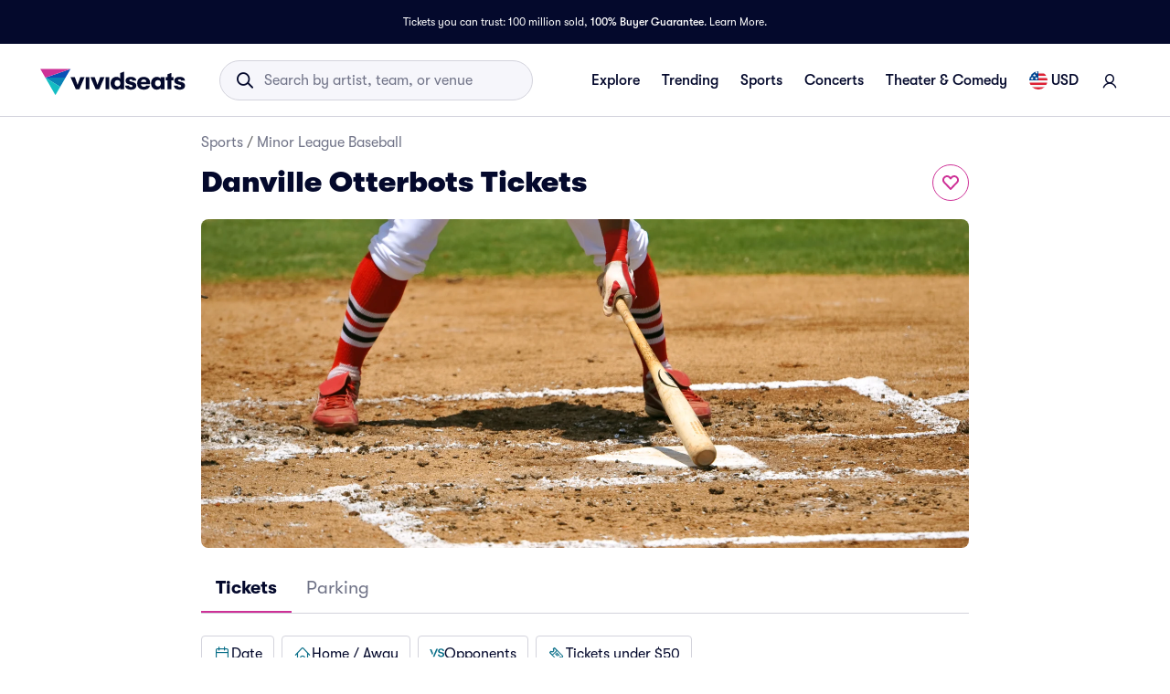

--- FILE ---
content_type: text/html; charset=utf-8
request_url: https://www.vividseats.com/danville-otterbots-tickets--sports-minor-league-baseball/performer/133207
body_size: 63718
content:
<!DOCTYPE html><html lang="en-US"><head><link rel="preload" href="https://media.vsstatic.com/image/upload/if_fc_gte_1/g_auto,q_auto,c_fill,w_1680,h_720/if_else/g_center,q_auto,c_fill,w_1680,h_720/if_end/dpr_auto,f_auto/hero/category/77-minor-league-baseball/minor-league-baseball-tickets-1.jpg" as="image" fetchPriority="high" data-testid="external-image-preload-link" data-next-head=""/><meta charSet="utf-8" data-next-head=""/><title data-next-head="">Danville Otterbots Tickets | Vivid Seats</title><meta name="description" content="Get Danville Otterbots tickets and 2026 - 2027 Danville Otterbots schedule information from Vivid Seats. 100% Buyer Guarantee!" data-next-head=""/><meta name="keywords" content="Danville Otterbots tickets" data-next-head=""/><link rel="canonical" href="https://www.vividseats.com/danville-otterbots-tickets--sports-minor-league-baseball/performer/133207" data-next-head=""/><meta property="og:image" content="https://a.vsstatic.com/mobile/app/category/minor-league-baseball.jpg" data-next-head=""/><meta http-equiv="x-ua-compatible" content="ie=edge" data-next-head=""/><meta name="viewport" content="width=device-width, initial-scale=1, maximum-scale=5" data-next-head=""/><meta name="application-name" content="Vivid Seats" data-next-head=""/><meta name="msapplication-TileColor" content="#333333" data-next-head=""/><meta name="msapplication-config" content="https://a.vsstatic.com/common/favicon/browserconfig.xml" data-next-head=""/><meta name="theme-color" content="#ffffff" data-next-head=""/><meta name="google-play-app" content="app-id=com.vividseats.android" data-next-head=""/><meta name="itunes" content="app-id=963355757" data-next-head=""/><meta name="apple-mobile-web-app-capable" content="yes" data-next-head=""/><meta name="format-detection" content="telephone=yes" data-next-head=""/><meta property="og:site_name" content="Vivid Seats" data-next-head=""/><meta property="og:url" content="https://www.vividseats.com/danville-otterbots-tickets--sports-minor-league-baseball/performer/133207" data-next-head=""/><meta property="og:title" content="Danville Otterbots Tickets | Vivid Seats" data-next-head=""/><meta property="og:description" content="Get Danville Otterbots tickets and 2026 - 2027 Danville Otterbots schedule information from Vivid Seats. 100% Buyer Guarantee!" data-next-head=""/><link rel="icon" type="image/x-icon" href="https://a.vsstatic.com/common/favicon/rebrand/favicon.ico?v=1769252106010" data-next-head=""/><link rel="apple-touch-icon" sizes="180x180" href="https://a.vsstatic.com/common/favicon/rebrand/apple-touch-icon.png" data-next-head=""/><meta name="apple-mobile-web-app-title" content="Vivid Seats" data-next-head=""/><link data-testid="android-link-meta" rel="alternate" href="android-app://com.vividseats.android/vividseats/performer/133207" data-next-head=""/><link data-testid="ios-link-meta" rel="alternate" href="ios-app://963355757/vividseats/performer/133207" data-next-head=""/><script type="application/ld+json" data-next-head="">{
	"@context": "https://schema.org",
	"@type": "BreadcrumbList",
	"itemListElement": [
		{
			"@type": "ListItem",
			"position": 1,
			"item": {
				"@id": "https://www.vividseats.com/sports",
				"name": "Sports"
			}
		},
		{
			"@type": "ListItem",
			"position": 2,
			"item": {
				"@id": "https://www.vividseats.com/sports/minor-league-baseball",
				"name": "Minor League Baseball"
			}
		},
		{
			"@type": "ListItem",
			"position": 3,
			"item": {
				"@id": "https://www.vividseats.com/danville-otterbots-tickets--sports-minor-league-baseball/performer/133207",
				"name": "Danville Otterbots Tickets"
			}
		}
	]
}</script><meta name="emotion-insertion-point" content=""/><style data-emotion="mui-global animation-wiooy9">@-webkit-keyframes animation-wiooy9{0%{-webkit-transform:translateX(-100%);-moz-transform:translateX(-100%);-ms-transform:translateX(-100%);transform:translateX(-100%);}50%{-webkit-transform:translateX(100%);-moz-transform:translateX(100%);-ms-transform:translateX(100%);transform:translateX(100%);}100%{-webkit-transform:translateX(100%);-moz-transform:translateX(100%);-ms-transform:translateX(100%);transform:translateX(100%);}}@keyframes animation-wiooy9{0%{-webkit-transform:translateX(-100%);-moz-transform:translateX(-100%);-ms-transform:translateX(-100%);transform:translateX(-100%);}50%{-webkit-transform:translateX(100%);-moz-transform:translateX(100%);-ms-transform:translateX(100%);transform:translateX(100%);}100%{-webkit-transform:translateX(100%);-moz-transform:translateX(100%);-ms-transform:translateX(100%);transform:translateX(100%);}}</style><style data-emotion="mui-global w4yfad">:root{--spacing:8px;--shape-borderRadius:4px;--colors-gray-50:#F6F6FBFF;--colors-gray-100:#EFEFF6FF;--colors-gray-200:#D3D3DCFF;--colors-gray-300:#A0A2B3FF;--colors-gray-400:#717488FF;--colors-gray-500:#474B5EFF;--colors-gray-600:#04092CFF;--colors-white-10:#FFFFFF19;--colors-white-20:#FFFFFF33;--colors-white-30:#FFFFFF4C;--colors-white-40:#FFFFFF66;--colors-white-50:#FFFFFF7F;--colors-white-100:#FFFFFFFF;--colors-dark-10:#04092C19;--colors-dark-20:#04092C33;--colors-dark-30:#04092C4C;--colors-dark-40:#04092C66;--colors-dark-50:#04092C7F;--colors-blue-100:#D9F2FCFF;--colors-blue-200:#B3E4F9FF;--colors-blue-300:#7AD0F5FF;--colors-blue-400:#27B2EFFF;--colors-blue-500:#0983B6FF;--colors-blue-600:#065474FF;--colors-cobalt-100:#D6E6FDFF;--colors-cobalt-200:#AFCEFBFF;--colors-cobalt-300:#75AAF6FF;--colors-cobalt-400:#277CF4FF;--colors-cobalt-500:#0951B6FF;--colors-cobalt-600:#003B90FF;--colors-green-100:#E6FFEDFF;--colors-green-200:#BEF2CDFF;--colors-green-300:#85E8A1FF;--colors-green-400:#4AC76DFF;--colors-green-500:#19AA61FF;--colors-green-600:#008442FF;--colors-indigo-100:#F2F0FFFF;--colors-indigo-200:#D9D6FDFF;--colors-indigo-300:#A69FE2FF;--colors-indigo-350:#8477D9FF;--colors-indigo-400:#5D50CBFF;--colors-indigo-500:#312784FF;--colors-indigo-600:#211A58FF;--colors-lime-100:#F3F7DEFF;--colors-lime-200:#E8EF9FFF;--colors-lime-300:#C4D75DFF;--colors-lime-400:#94BE24FF;--colors-lime-500:#62A10AFF;--colors-lime-600:#2D6D1BFF;--colors-orange-100:#FFF5F0FF;--colors-orange-200:#FFD5C0FF;--colors-orange-300:#FEA071FF;--colors-orange-400:#FE894EFF;--colors-orange-500:#F76E27FF;--colors-orange-600:#D54700FF;--colors-red-100:#FEECECFF;--colors-red-200:#FFB1BAFF;--colors-red-300:#FF7079FF;--colors-red-400:#F93C3AFF;--colors-red-500:#DC1818FF;--colors-red-600:#9D0706FF;--colors-yellow-100:#FFF9D6FF;--colors-yellow-200:#FFF099FF;--colors-yellow-300:#FFE75CFF;--colors-yellow-400:#FCD72DFF;--colors-yellow-500:#FFC000FF;--colors-yellow-600:#E8A93AFF;--colors-magenta-100:#FBE5F3FF;--colors-magenta-200:#F7B4DFFF;--colors-magenta-300:#E07BBDFF;--colors-magenta-400:#CE3197FF;--colors-magenta-500:#8F1564FF;--colors-magenta-600:#440C36FF;--colors-teal-100:#DAFAFBFF;--colors-teal-200:#B5F5F8FF;--colors-teal-300:#78E4E8FF;--colors-teal-400:#13BDC3FF;--colors-teal-500:#1C94A5FF;--colors-teal-600:#086E88FF;--shadows-0:none;--shadows-1:0px 2px 1px -1px rgba(0,0,0,0.2),0px 1px 1px 0px rgba(0,0,0,0.14),0px 1px 3px 0px rgba(0,0,0,0.12);--shadows-2:0px 3px 1px -2px rgba(0,0,0,0.2),0px 2px 2px 0px rgba(0,0,0,0.14),0px 1px 5px 0px rgba(0,0,0,0.12);--shadows-3:0px 3px 3px -2px rgba(0,0,0,0.2),0px 3px 4px 0px rgba(0,0,0,0.14),0px 1px 8px 0px rgba(0,0,0,0.12);--shadows-4:0px 2px 4px -1px rgba(0,0,0,0.2),0px 4px 5px 0px rgba(0,0,0,0.14),0px 1px 10px 0px rgba(0,0,0,0.12);--shadows-5:0px 3px 5px -1px rgba(0,0,0,0.2),0px 5px 8px 0px rgba(0,0,0,0.14),0px 1px 14px 0px rgba(0,0,0,0.12);--shadows-6:0px 3px 5px -1px rgba(0,0,0,0.2),0px 6px 10px 0px rgba(0,0,0,0.14),0px 1px 18px 0px rgba(0,0,0,0.12);--shadows-7:0px 4px 5px -2px rgba(0,0,0,0.2),0px 7px 10px 1px rgba(0,0,0,0.14),0px 2px 16px 1px rgba(0,0,0,0.12);--shadows-8:0px 5px 5px -3px rgba(0,0,0,0.2),0px 8px 10px 1px rgba(0,0,0,0.14),0px 3px 14px 2px rgba(0,0,0,0.12);--shadows-9:0px 5px 6px -3px rgba(0,0,0,0.2),0px 9px 12px 1px rgba(0,0,0,0.14),0px 3px 16px 2px rgba(0,0,0,0.12);--shadows-10:0px 6px 6px -3px rgba(0,0,0,0.2),0px 10px 14px 1px rgba(0,0,0,0.14),0px 4px 18px 3px rgba(0,0,0,0.12);--shadows-11:0px 6px 7px -4px rgba(0,0,0,0.2),0px 11px 15px 1px rgba(0,0,0,0.14),0px 4px 20px 3px rgba(0,0,0,0.12);--shadows-12:0px 7px 8px -4px rgba(0,0,0,0.2),0px 12px 17px 2px rgba(0,0,0,0.14),0px 5px 22px 4px rgba(0,0,0,0.12);--shadows-13:0px 7px 8px -4px rgba(0,0,0,0.2),0px 13px 19px 2px rgba(0,0,0,0.14),0px 5px 24px 4px rgba(0,0,0,0.12);--shadows-14:0px 7px 9px -4px rgba(0,0,0,0.2),0px 14px 21px 2px rgba(0,0,0,0.14),0px 5px 26px 4px rgba(0,0,0,0.12);--shadows-15:0px 8px 9px -5px rgba(0,0,0,0.2),0px 15px 22px 2px rgba(0,0,0,0.14),0px 6px 28px 5px rgba(0,0,0,0.12);--shadows-16:0px 8px 10px -5px rgba(0,0,0,0.2),0px 16px 24px 2px rgba(0,0,0,0.14),0px 6px 30px 5px rgba(0,0,0,0.12);--shadows-17:0px 8px 11px -5px rgba(0,0,0,0.2),0px 17px 26px 2px rgba(0,0,0,0.14),0px 6px 32px 5px rgba(0,0,0,0.12);--shadows-18:0px 9px 11px -5px rgba(0,0,0,0.2),0px 18px 28px 2px rgba(0,0,0,0.14),0px 7px 34px 6px rgba(0,0,0,0.12);--shadows-19:0px 9px 12px -6px rgba(0,0,0,0.2),0px 19px 29px 2px rgba(0,0,0,0.14),0px 7px 36px 6px rgba(0,0,0,0.12);--shadows-20:0px 10px 13px -6px rgba(0,0,0,0.2),0px 20px 31px 3px rgba(0,0,0,0.14),0px 8px 38px 7px rgba(0,0,0,0.12);--shadows-21:0px 10px 13px -6px rgba(0,0,0,0.2),0px 21px 33px 3px rgba(0,0,0,0.14),0px 8px 40px 7px rgba(0,0,0,0.12);--shadows-22:0px 10px 14px -6px rgba(0,0,0,0.2),0px 22px 35px 3px rgba(0,0,0,0.14),0px 8px 42px 7px rgba(0,0,0,0.12);--shadows-23:0px 11px 14px -7px rgba(0,0,0,0.2),0px 23px 36px 3px rgba(0,0,0,0.14),0px 9px 44px 8px rgba(0,0,0,0.12);--shadows-24:0px 11px 15px -7px rgba(0,0,0,0.2),0px 24px 38px 3px rgba(0,0,0,0.14),0px 9px 46px 8px rgba(0,0,0,0.12);--zIndex-mobileStepper:1000;--zIndex-fab:1050;--zIndex-speedDial:1050;--zIndex-appBar:1100;--zIndex-drawer:1200;--zIndex-modal:1300;--zIndex-snackbar:1400;--zIndex-tooltip:1500;--font-creditCardLabel:500 0.875rem;--font-stepLabel:500 1rem;--font-title-sm:700 1.125rem/1.40625rem;--font-title-md:700 1.25rem/1.5625rem;--font-title-lg:800 1.5rem/1.875rem;--font-title-xl:800 2rem/2.5rem;--font-title-xxl:800 2.5rem/3.125rem;--font-subtitle-sm:400 1rem/1.25rem;--font-subtitle-md:400 1.125rem/1.375rem;--font-subtitle-lg:400 1.25rem/1.5625rem;--font-subtitle-xl:400 1.5rem/1.875rem;--font-subtitle-xxl:400 2rem/2.5rem;--font-overline:700 0.75rem/0.9375rem 'GT-Walsheim',sans-serif;--font-body-bold:700 1rem/1.5rem;--font-body-medium:500 1rem/1.5rem;--font-body-regular:400 1rem/1.5rem;--font-body-link:400 1rem/1.5rem;--font-small-bold:700 0.875rem/1.3125rem;--font-small-medium:500 0.875rem/1.3125rem;--font-small-regular:400 0.875rem/1.3125rem;--font-caption-bold:700 0.75rem/1.125rem;--font-caption-medium:500 0.75rem/1.125rem;--font-caption-regular:400 0.75rem/1.125rem;--font-footnote-regular:400 0.625rem/0.9375rem;--font-footnote-bold:700 0.625rem/0.9375rem;--font-button:500 0.875rem/1.75 'GT-Walsheim',sans-serif;--font-textfield-small:400 0.875rem/1.3125rem;--font-textfield-medium:400 1rem/1.5rem;--font-h1:300 6rem/1.167 'GT-Walsheim',sans-serif;--font-h2:300 3.75rem/1.2 'GT-Walsheim',sans-serif;--font-h3:400 3rem/1.167 'GT-Walsheim',sans-serif;--font-h4:400 2.125rem/1.235 'GT-Walsheim',sans-serif;--font-h5:400 1.5rem/1.334 'GT-Walsheim',sans-serif;--font-h6:500 1.25rem/1.6 'GT-Walsheim',sans-serif;--font-subtitle1:400 1rem/1.75 'GT-Walsheim',sans-serif;--font-subtitle2:500 0.875rem/1.57 'GT-Walsheim',sans-serif;--font-body1:400 1rem/1.5 'GT-Walsheim',sans-serif;--font-body2:400 0.875rem/1.43 'GT-Walsheim',sans-serif;--font-caption:400 0.75rem/1.66 'GT-Walsheim',sans-serif;--font-inherit:inherit inherit/inherit inherit;}:root{-webkit-print-color-scheme:light;color-scheme:light;--palette-gray-50:#F6F6FBFF;--palette-gray-100:#EFEFF6FF;--palette-gray-200:#D3D3DCFF;--palette-gray-300:#A0A2B3FF;--palette-gray-400:#717488FF;--palette-gray-500:#474B5EFF;--palette-gray-600:#04092CFF;--palette-white-10:#FFFFFF19;--palette-white-20:#FFFFFF33;--palette-white-30:#FFFFFF4C;--palette-white-40:#FFFFFF66;--palette-white-50:#FFFFFF7F;--palette-white-100:#FFFFFFFF;--palette-dark-10:#04092C19;--palette-dark-20:#04092C33;--palette-dark-30:#04092C4C;--palette-dark-40:#04092C66;--palette-dark-50:#04092C7F;--palette-blue-100:#D9F2FCFF;--palette-blue-200:#B3E4F9FF;--palette-blue-300:#7AD0F5FF;--palette-blue-400:#27B2EFFF;--palette-blue-500:#0983B6FF;--palette-blue-600:#065474FF;--palette-cobalt-100:#D6E6FDFF;--palette-cobalt-200:#AFCEFBFF;--palette-cobalt-300:#75AAF6FF;--palette-cobalt-400:#277CF4FF;--palette-cobalt-500:#0951B6FF;--palette-cobalt-600:#003B90FF;--palette-green-100:#E6FFEDFF;--palette-green-200:#BEF2CDFF;--palette-green-300:#85E8A1FF;--palette-green-400:#4AC76DFF;--palette-green-500:#19AA61FF;--palette-green-600:#008442FF;--palette-indigo-100:#F2F0FFFF;--palette-indigo-200:#D9D6FDFF;--palette-indigo-300:#A69FE2FF;--palette-indigo-350:#8477D9FF;--palette-indigo-400:#5D50CBFF;--palette-indigo-500:#312784FF;--palette-indigo-600:#211A58FF;--palette-lime-100:#F3F7DEFF;--palette-lime-200:#E8EF9FFF;--palette-lime-300:#C4D75DFF;--palette-lime-400:#94BE24FF;--palette-lime-500:#62A10AFF;--palette-lime-600:#2D6D1BFF;--palette-orange-100:#FFF5F0FF;--palette-orange-200:#FFD5C0FF;--palette-orange-300:#FEA071FF;--palette-orange-400:#FE894EFF;--palette-orange-500:#F76E27FF;--palette-orange-600:#D54700FF;--palette-red-100:#FEECECFF;--palette-red-200:#FFB1BAFF;--palette-red-300:#FF7079FF;--palette-red-400:#F93C3AFF;--palette-red-500:#DC1818FF;--palette-red-600:#9D0706FF;--palette-yellow-100:#FFF9D6FF;--palette-yellow-200:#FFF099FF;--palette-yellow-300:#FFE75CFF;--palette-yellow-400:#FCD72DFF;--palette-yellow-500:#FFC000FF;--palette-yellow-600:#E8A93AFF;--palette-magenta-100:#FBE5F3FF;--palette-magenta-200:#F7B4DFFF;--palette-magenta-300:#E07BBDFF;--palette-magenta-400:#CE3197FF;--palette-magenta-500:#8F1564FF;--palette-magenta-600:#440C36FF;--palette-teal-100:#DAFAFBFF;--palette-teal-200:#B5F5F8FF;--palette-teal-300:#78E4E8FF;--palette-teal-400:#13BDC3FF;--palette-teal-500:#1C94A5FF;--palette-teal-600:#086E88FF;--palette-primary-lightest:#FBE5F3FF;--palette-primary-lighter:#F7B4DFFF;--palette-primary-light:#E07BBDFF;--palette-primary-main:#CE3197FF;--palette-primary-dark:#8F1564FF;--palette-primary-darker:#440C36FF;--palette-primary-contrastText:#fff;--palette-primary-mainChannel:206 49 151;--palette-primary-lightChannel:224 123 189;--palette-primary-darkChannel:143 21 100;--palette-primary-contrastTextChannel:255 255 255;--palette-neutral-lightest:#FFFFFFFF;--palette-neutral-lighter:#F6F6FBFF;--palette-neutral-light:#D3D3DCFF;--palette-neutral-main:#04092CFF;--palette-neutral-dark:#474B5EFF;--palette-neutral-darker:#717488FF;--palette-neutral-contrastText:#EFEFF6FF;--palette-neutral-mainChannel:4 9 44;--palette-neutral-lightChannel:211 211 220;--palette-neutral-darkChannel:71 75 94;--palette-neutral-contrastTextChannel:239 239 246;--palette-secondary-lightest:#DAFAFBFF;--palette-secondary-lighter:#B5F5F8FF;--palette-secondary-light:#78E4E8FF;--palette-secondary-main:#13BDC3FF;--palette-secondary-dark:#1C94A5FF;--palette-secondary-darker:#086E88FF;--palette-secondary-contrastText:rgba(0, 0, 0, 0.87);--palette-secondary-mainChannel:19 189 195;--palette-secondary-lightChannel:120 228 232;--palette-secondary-darkChannel:28 148 165;--palette-secondary-contrastTextChannel:0 0 0;--palette-error-main:#DC1818FF;--palette-error-light:rgba(227, 70, 70, 1);--palette-error-dark:rgba(154, 16, 16, 1);--palette-error-contrastText:#fff;--palette-error-mainChannel:220 24 24;--palette-error-lightChannel:227 70 70;--palette-error-darkChannel:154 16 16;--palette-error-contrastTextChannel:255 255 255;--palette-common-black:#000;--palette-common-white:#fff;--palette-common-background:#fff;--palette-common-onBackground:#000;--palette-common-backgroundChannel:255 255 255;--palette-common-onBackgroundChannel:0 0 0;--palette-warning-main:#ed6c02;--palette-warning-light:#ff9800;--palette-warning-dark:#e65100;--palette-warning-contrastText:#fff;--palette-warning-mainChannel:237 108 2;--palette-warning-lightChannel:255 152 0;--palette-warning-darkChannel:230 81 0;--palette-warning-contrastTextChannel:255 255 255;--palette-info-main:#0288d1;--palette-info-light:#03a9f4;--palette-info-dark:#01579b;--palette-info-contrastText:#fff;--palette-info-mainChannel:2 136 209;--palette-info-lightChannel:3 169 244;--palette-info-darkChannel:1 87 155;--palette-info-contrastTextChannel:255 255 255;--palette-success-main:#2e7d32;--palette-success-light:#4caf50;--palette-success-dark:#1b5e20;--palette-success-contrastText:#fff;--palette-success-mainChannel:46 125 50;--palette-success-lightChannel:76 175 80;--palette-success-darkChannel:27 94 32;--palette-success-contrastTextChannel:255 255 255;--palette-grey-50:#fafafa;--palette-grey-100:#f5f5f5;--palette-grey-200:#eeeeee;--palette-grey-300:#e0e0e0;--palette-grey-400:#bdbdbd;--palette-grey-500:#9e9e9e;--palette-grey-600:#757575;--palette-grey-700:#616161;--palette-grey-800:#424242;--palette-grey-900:#212121;--palette-grey-A100:#f5f5f5;--palette-grey-A200:#eeeeee;--palette-grey-A400:#bdbdbd;--palette-grey-A700:#616161;--palette-text-primary:rgba(0, 0, 0, 0.87);--palette-text-secondary:rgba(0, 0, 0, 0.6);--palette-text-disabled:rgba(0, 0, 0, 0.38);--palette-text-primaryChannel:0 0 0;--palette-text-secondaryChannel:0 0 0;--palette-divider:rgba(0, 0, 0, 0.12);--palette-background-paper:#fff;--palette-background-default:#fff;--palette-background-defaultChannel:255 255 255;--palette-background-paperChannel:255 255 255;--palette-action-active:rgba(0, 0, 0, 0.54);--palette-action-hover:rgba(0, 0, 0, 0.04);--palette-action-hoverOpacity:0.04;--palette-action-selected:rgba(0, 0, 0, 0.08);--palette-action-selectedOpacity:0.08;--palette-action-disabled:rgba(0, 0, 0, 0.26);--palette-action-disabledBackground:rgba(0, 0, 0, 0.12);--palette-action-disabledOpacity:0.38;--palette-action-focus:rgba(0, 0, 0, 0.12);--palette-action-focusOpacity:0.12;--palette-action-activatedOpacity:0.12;--palette-action-activeChannel:0 0 0;--palette-action-selectedChannel:0 0 0;--palette-Alert-errorColor:rgba(90, 28, 28, 1);--palette-Alert-infoColor:rgb(1, 67, 97);--palette-Alert-successColor:rgb(30, 70, 32);--palette-Alert-warningColor:rgb(102, 60, 0);--palette-Alert-errorFilledBg:var(--palette-error-main, #DC1818FF);--palette-Alert-infoFilledBg:var(--palette-info-main, #0288d1);--palette-Alert-successFilledBg:var(--palette-success-main, #2e7d32);--palette-Alert-warningFilledBg:var(--palette-warning-main, #ed6c02);--palette-Alert-errorFilledColor:#fff;--palette-Alert-infoFilledColor:#fff;--palette-Alert-successFilledColor:#fff;--palette-Alert-warningFilledColor:#fff;--palette-Alert-errorStandardBg:rgba(252, 236, 236, 1);--palette-Alert-infoStandardBg:rgb(229, 246, 253);--palette-Alert-successStandardBg:rgb(237, 247, 237);--palette-Alert-warningStandardBg:rgb(255, 244, 229);--palette-Alert-errorIconColor:var(--palette-error-main, #DC1818FF);--palette-Alert-infoIconColor:var(--palette-info-main, #0288d1);--palette-Alert-successIconColor:var(--palette-success-main, #2e7d32);--palette-Alert-warningIconColor:var(--palette-warning-main, #ed6c02);--palette-AppBar-defaultBg:var(--palette-grey-100, #f5f5f5);--palette-Avatar-defaultBg:var(--palette-grey-400, #bdbdbd);--palette-Button-inheritContainedBg:var(--palette-grey-300, #e0e0e0);--palette-Button-inheritContainedHoverBg:var(--palette-grey-A100, #f5f5f5);--palette-Chip-defaultBorder:var(--palette-grey-400, #bdbdbd);--palette-Chip-defaultAvatarColor:var(--palette-grey-700, #616161);--palette-Chip-defaultIconColor:var(--palette-grey-700, #616161);--palette-FilledInput-bg:rgba(0, 0, 0, 0.06);--palette-FilledInput-hoverBg:rgba(0, 0, 0, 0.09);--palette-FilledInput-disabledBg:rgba(0, 0, 0, 0.12);--palette-LinearProgress-primaryBg:rgba(236, 176, 215, 1);--palette-LinearProgress-secondaryBg:rgba(165, 229, 232, 1);--palette-LinearProgress-errorBg:rgba(241, 167, 167, 1);--palette-LinearProgress-infoBg:rgb(158, 209, 237);--palette-LinearProgress-successBg:rgb(175, 205, 177);--palette-LinearProgress-warningBg:rgb(248, 199, 158);--palette-Skeleton-bg:rgba(var(--palette-text-primaryChannel, undefined) / 0.11);--palette-Slider-primaryTrack:rgba(236, 176, 215, 1);--palette-Slider-secondaryTrack:rgba(165, 229, 232, 1);--palette-Slider-errorTrack:rgba(241, 167, 167, 1);--palette-Slider-infoTrack:rgb(158, 209, 237);--palette-Slider-successTrack:rgb(175, 205, 177);--palette-Slider-warningTrack:rgb(248, 199, 158);--palette-SnackbarContent-bg:rgb(50, 50, 50);--palette-SnackbarContent-color:#fff;--palette-SpeedDialAction-fabHoverBg:rgb(216, 216, 216);--palette-StepConnector-border:var(--palette-grey-400, #bdbdbd);--palette-StepContent-border:var(--palette-grey-400, #bdbdbd);--palette-Switch-defaultColor:var(--palette-common-white, #fff);--palette-Switch-defaultDisabledColor:var(--palette-grey-100, #f5f5f5);--palette-Switch-primaryDisabledColor:rgba(236, 176, 215, 1);--palette-Switch-secondaryDisabledColor:rgba(165, 229, 232, 1);--palette-Switch-errorDisabledColor:rgba(241, 167, 167, 1);--palette-Switch-infoDisabledColor:rgb(158, 209, 237);--palette-Switch-successDisabledColor:rgb(175, 205, 177);--palette-Switch-warningDisabledColor:rgb(248, 199, 158);--palette-TableCell-border:rgba(224, 224, 224, 1);--palette-Tooltip-bg:rgba(97, 97, 97, 0.92);--palette-dividerChannel:0 0 0;--opacity-inputPlaceholder:0.42;--opacity-inputUnderline:0.42;--opacity-switchTrackDisabled:0.12;--opacity-switchTrack:0.38;}</style><style data-emotion="mui 6su6fj 1ayqvhb 6wlr9t 1dw0yje 1dwiwkb 51eq8m 1emchqo 1nd5pgh 1uul7gr 6eyi3z 1t7hoii y05qfq cg54c1 i8yde5 b8szdl 17do188 ucm95x 1458ua5 jifdqh 1lrj5mt 1at80ur 1bv52wn 1evnhfv kh4685 1fmntk1 1pgnteb yxi6ms 1gqbo3h pc7loe 178k6i8 1insuh9 1wl3fj7 m4kd1w xqeok0 19f7kc0 1b4fqit 1dbyjaa 5jbt3z n0gdrl oz27hc 1emumc3 ihrt1b dy6rqj td2x0f">.mui-6su6fj{-webkit-flex-shrink:0;-ms-flex-negative:0;flex-shrink:0;}.mui-1ayqvhb{margin:0;font-size:0.75rem;font-weight:400;line-height:1.125rem;text-align:var(--Typography-textAlign);font-family:'GT-Walsheim',sans-serif;}.mui-6wlr9t{-webkit-flex-shrink:0;-ms-flex-negative:0;flex-shrink:0;margin-top:1rem;gap:0.25rem;display:grid;}.mui-1dw0yje{-webkit-flex-shrink:0;-ms-flex-negative:0;flex-shrink:0;margin-bottom:0.5rem;}.mui-1dwiwkb{margin:0;font-family:'GT-Walsheim',sans-serif;font-weight:400;font-size:1rem;line-height:1.5;color:var(--palette-text-secondary);font-family:'GT-Walsheim',sans-serif;}.mui-1dwiwkb .MuiBreadcrumbs-separator{margin-left:0.25rem;margin-right:0.25rem;}.mui-51eq8m{display:-webkit-box;display:-webkit-flex;display:-ms-flexbox;display:flex;-webkit-box-flex-wrap:wrap;-webkit-flex-wrap:wrap;-ms-flex-wrap:wrap;flex-wrap:wrap;-webkit-align-items:center;-webkit-box-align:center;-ms-flex-align:center;align-items:center;padding:0;margin:0;list-style:none;}.mui-1emchqo{margin:0;font:inherit;line-height:inherit;letter-spacing:inherit;font-family:'GT-Walsheim',sans-serif;color:var(--palette-neutral-darker);-webkit-text-decoration:none;text-decoration:none;color:var(--palette-neutral-darker);}.mui-1emchqo:hover{-webkit-text-decoration:underline;text-decoration:underline;}.mui-1nd5pgh{display:-webkit-box;display:-webkit-flex;display:-ms-flexbox;display:flex;-webkit-user-select:none;-moz-user-select:none;-ms-user-select:none;user-select:none;margin-left:8px;margin-right:8px;}.mui-1uul7gr{-webkit-flex-shrink:0;-ms-flex-negative:0;flex-shrink:0;display:-webkit-box;display:-webkit-flex;display:-ms-flexbox;display:flex;-webkit-align-items:flex-start;-webkit-box-align:flex-start;-ms-flex-align:flex-start;align-items:flex-start;-webkit-box-pack:justify;-webkit-justify-content:space-between;justify-content:space-between;gap:1rem;}.mui-6eyi3z{margin:0;font-family:'GT-Walsheim',sans-serif;font-weight:400;font-size:1rem;line-height:1.5;font-weight:800;font-family:'GT-Walsheim',sans-serif;}.mui-1t7hoii{display:block;background-color:var(--palette-Skeleton-bg);height:1.2em;border-radius:var(--shape-borderRadius);position:relative;overflow:hidden;-webkit-mask-image:-webkit-radial-gradient(white, black);}.mui-1t7hoii::after{background:linear-gradient(
                90deg,
                transparent,
                var(--palette-action-hover),
                transparent
              );content:"";position:absolute;-webkit-transform:translateX(-100%);-moz-transform:translateX(-100%);-ms-transform:translateX(-100%);transform:translateX(-100%);bottom:0;left:0;right:0;top:0;}.mui-1t7hoii::after{-webkit-animation:animation-wiooy9 2s linear 0.5s infinite;animation:animation-wiooy9 2s linear 0.5s infinite;}.mui-1t7hoii.MuiSkeleton-rounded{background-color:#D3D3DCFF;border-radius:32px;}.mui-1t7hoii.MuiSkeleton-rectangular{background-color:#EFEFF6FF;border-radius:4px;}.mui-y05qfq{-webkit-flex-shrink:0;-ms-flex-negative:0;flex-shrink:0;margin-top:calc(2 * var(--spacing));}.mui-cg54c1{overflow:hidden;min-height:48px;-webkit-overflow-scrolling:touch;display:-webkit-box;display:-webkit-flex;display:-ms-flexbox;display:flex;border-bottom:1px solid #EFEFF6FF;}@media (max-width:599.95px){.mui-cg54c1 .MuiTabs-scrollButtons{display:none;}}.mui-i8yde5{overflow-x:auto;overflow-y:hidden;scrollbar-width:none;}.mui-i8yde5::-webkit-scrollbar{display:none;}.mui-b8szdl{position:relative;display:inline-block;-webkit-flex:1 1 auto;-ms-flex:1 1 auto;flex:1 1 auto;white-space:nowrap;scrollbar-width:none;overflow-x:auto;overflow-y:hidden;}.mui-b8szdl::-webkit-scrollbar{display:none;}.mui-17do188{display:-webkit-box;display:-webkit-flex;display:-ms-flexbox;display:flex;}.mui-ucm95x{display:-webkit-inline-box;display:-webkit-inline-flex;display:-ms-inline-flexbox;display:inline-flex;-webkit-align-items:center;-webkit-box-align:center;-ms-flex-align:center;align-items:center;-webkit-box-pack:center;-ms-flex-pack:center;-webkit-justify-content:center;justify-content:center;position:relative;box-sizing:border-box;-webkit-tap-highlight-color:transparent;background-color:transparent;outline:0;border:0;margin:0;border-radius:0;padding:0;cursor:pointer;-webkit-user-select:none;-moz-user-select:none;-ms-user-select:none;user-select:none;vertical-align:middle;-moz-appearance:none;-webkit-appearance:none;-webkit-text-decoration:none;text-decoration:none;color:inherit;font-family:'GT-Walsheim',sans-serif;font-weight:500;font-size:0.875rem;line-height:1.25;text-transform:none;max-width:360px;min-width:90px;position:relative;min-height:48px;-webkit-flex-shrink:0;-ms-flex-negative:0;flex-shrink:0;padding:12px 16px;overflow:hidden;white-space:normal;text-align:center;-webkit-flex-direction:row;-ms-flex-direction:row;flex-direction:row;color:var(--palette-text-secondary);color:#717488FF;font-weight:normal;}.mui-ucm95x::-moz-focus-inner{border-style:none;}.mui-ucm95x.Mui-disabled{pointer-events:none;cursor:default;}@media print{.mui-ucm95x{-webkit-print-color-adjust:exact;color-adjust:exact;}}.mui-ucm95x:disabled{color:#A0A2B3FF;}.mui-ucm95x:hover{color:#474B5EFF;}.mui-ucm95x.Mui-selected{color:var(--palette-primary-main);}.mui-ucm95x.Mui-disabled{color:var(--palette-text-disabled);}.mui-ucm95x.Mui-selected{color:#04092CFF;font-weight:bold;}.mui-1458ua5{position:absolute;height:2px;bottom:0;width:100%;-webkit-transition:all 300ms cubic-bezier(0.4, 0, 0.2, 1) 0ms;transition:all 300ms cubic-bezier(0.4, 0, 0.2, 1) 0ms;background-color:var(--palette-primary-main);}.mui-jifdqh{-webkit-flex-shrink:0;-ms-flex-negative:0;flex-shrink:0;display:-webkit-box;display:-webkit-flex;display:-ms-flexbox;display:flex;-webkit-box-flex:1;-webkit-flex-grow:1;-ms-flex-positive:1;flex-grow:1;}.mui-1lrj5mt{-webkit-flex-shrink:0;-ms-flex-negative:0;flex-shrink:0;-webkit-box-flex:1;-webkit-flex-grow:1;-ms-flex-positive:1;flex-grow:1;}.mui-1at80ur{-webkit-flex-shrink:0;-ms-flex-negative:0;flex-shrink:0;margin-top:calc(3 * var(--spacing));margin-bottom:calc(2 * var(--spacing));}.mui-1bv52wn{margin:0;font-size:1.125rem;font-weight:700;line-height:1.40625rem;font-family:'GT-Walsheim',sans-serif;}.mui-1evnhfv{-webkit-flex-shrink:0;-ms-flex-negative:0;flex-shrink:0;margin-bottom:calc(3 * var(--spacing));}.mui-kh4685{margin:0;font-family:'GT-Walsheim',sans-serif;font-weight:700;font-size:0.75rem;line-height:0.9375rem;text-transform:uppercase;letter-spacing:0.075rem;font-family:'GT-Walsheim',sans-serif;color:var(--palette-gray-600);}.mui-1fmntk1{margin:0;font-size:0.875rem;font-weight:700;line-height:1.3125rem;overflow:hidden;text-overflow:ellipsis;white-space:nowrap;font-family:'GT-Walsheim',sans-serif;color:#CE3197FF;}.mui-1pgnteb{margin:0;font-family:'GT-Walsheim',sans-serif;font-weight:400;font-size:0.75rem;line-height:1.66;font-family:'GT-Walsheim',sans-serif;color:var(--palette-gray-600);}.mui-yxi6ms{-webkit-flex-shrink:0;-ms-flex-negative:0;flex-shrink:0;display:-webkit-box;display:-webkit-flex;display:-ms-flexbox;display:flex;-webkit-align-items:center;-webkit-box-align:center;-ms-flex-align:center;align-items:center;padding-top:calc(0.5 * var(--spacing));}.mui-1gqbo3h{margin:0;font-size:0.75rem;font-weight:500;line-height:1.125rem;font-family:'GT-Walsheim',sans-serif;}.mui-pc7loe{margin:0;font-size:0.875rem;font-weight:500;line-height:1.3125rem;font-family:'GT-Walsheim',sans-serif;color:var(--palette-gray-600);}.mui-178k6i8{-webkit-flex-shrink:0;-ms-flex-negative:0;flex-shrink:0;display:-webkit-box;display:-webkit-flex;display:-ms-flexbox;display:flex;}.mui-1insuh9{margin:0;font-size:0.875rem;font-weight:400;line-height:1.3125rem;display:inline;font-family:'GT-Walsheim',sans-serif;color:var(--palette-gray-600);}.mui-1wl3fj7{margin:0;font-size:0.875rem;font-weight:400;line-height:1.3125rem;display:inline;font-family:'GT-Walsheim',sans-serif;color:var(--palette-gray-500);}.mui-m4kd1w{-webkit-flex-shrink:0;-ms-flex-negative:0;flex-shrink:0;-webkit-align-items:center;-webkit-box-align:center;-ms-flex-align:center;align-items:center;gap:calc(1 * var(--spacing));}@media (min-width:0px){.mui-m4kd1w{display:-webkit-box;display:-webkit-flex;display:-ms-flexbox;display:flex;}}@media (min-width:900px){.mui-m4kd1w{display:none;}}.mui-xqeok0{margin:0;font-size:0.875rem;font-weight:400;line-height:1.3125rem;font-family:'GT-Walsheim',sans-serif;color:var(--palette-gray-600);}.mui-19f7kc0{display:-webkit-inline-box;display:-webkit-inline-flex;display:-ms-inline-flexbox;display:inline-flex;-webkit-align-items:center;-webkit-box-align:center;-ms-flex-align:center;align-items:center;-webkit-box-pack:center;-ms-flex-pack:center;-webkit-justify-content:center;justify-content:center;position:relative;box-sizing:border-box;-webkit-tap-highlight-color:transparent;background-color:transparent;outline:0;border:0;margin:0;border-radius:0;padding:0;cursor:pointer;-webkit-user-select:none;-moz-user-select:none;-ms-user-select:none;user-select:none;vertical-align:middle;-moz-appearance:none;-webkit-appearance:none;-webkit-text-decoration:none;text-decoration:none;color:inherit;font-family:'GT-Walsheim',sans-serif;font-weight:500;font-size:0.875rem;line-height:1.75;text-transform:none;min-width:64px;padding:6px 16px;border:0;border-radius:var(--shape-borderRadius);-webkit-transition:background-color 250ms cubic-bezier(0.4, 0, 0.2, 1) 0ms,box-shadow 250ms cubic-bezier(0.4, 0, 0.2, 1) 0ms,border-color 250ms cubic-bezier(0.4, 0, 0.2, 1) 0ms,color 250ms cubic-bezier(0.4, 0, 0.2, 1) 0ms;transition:background-color 250ms cubic-bezier(0.4, 0, 0.2, 1) 0ms,box-shadow 250ms cubic-bezier(0.4, 0, 0.2, 1) 0ms,border-color 250ms cubic-bezier(0.4, 0, 0.2, 1) 0ms,color 250ms cubic-bezier(0.4, 0, 0.2, 1) 0ms;padding:5px 15px;border:1px solid currentColor;border-color:var(--variant-outlinedBorder, currentColor);background-color:var(--variant-outlinedBg);color:var(--variant-outlinedColor);--variant-textColor:var(--palette-primary-main);--variant-outlinedColor:var(--palette-primary-main);--variant-outlinedBorder:rgba(var(--palette-primary-mainChannel) / 0.5);--variant-containedColor:var(--palette-primary-contrastText);--variant-containedBg:var(--palette-primary-main);padding:3px 9px;font-size:0.8125rem;-webkit-transition:background-color 250ms cubic-bezier(0.4, 0, 0.2, 1) 0ms,box-shadow 250ms cubic-bezier(0.4, 0, 0.2, 1) 0ms,border-color 250ms cubic-bezier(0.4, 0, 0.2, 1) 0ms;transition:background-color 250ms cubic-bezier(0.4, 0, 0.2, 1) 0ms,box-shadow 250ms cubic-bezier(0.4, 0, 0.2, 1) 0ms,border-color 250ms cubic-bezier(0.4, 0, 0.2, 1) 0ms;height:2rem;min-width:2rem;padding-top:0.25rem;padding-bottom:0.25rem;gap:0.25rem;color:#CE3197FF;border-color:#CE3197FF;padding-left:0.75rem;padding-right:0.75rem;white-space:nowrap;}.mui-19f7kc0::-moz-focus-inner{border-style:none;}.mui-19f7kc0.Mui-disabled{pointer-events:none;cursor:default;}@media print{.mui-19f7kc0{-webkit-print-color-adjust:exact;color-adjust:exact;}}.mui-19f7kc0:disabled{color:#A0A2B3FF;}.mui-19f7kc0:hover{color:#474B5EFF;}.mui-19f7kc0:hover{-webkit-text-decoration:none;text-decoration:none;}.mui-19f7kc0.Mui-disabled{color:var(--palette-action-disabled);}.mui-19f7kc0.Mui-disabled{border:1px solid var(--palette-action-disabledBackground);}@media (hover: hover){.mui-19f7kc0:hover{--variant-containedBg:var(--palette-primary-dark);--variant-textBg:rgba(var(--palette-primary-mainChannel) / var(--palette-action-hoverOpacity));--variant-outlinedBorder:var(--palette-primary-main);--variant-outlinedBg:rgba(var(--palette-primary-mainChannel) / var(--palette-action-hoverOpacity));}}.mui-19f7kc0.MuiButton-loading{color:transparent;}.mui-19f7kc0:hover{background-color:#FBE5F3FF;color:#CE3197FF;border-color:#CE3197FF;}.mui-19f7kc0:active{background-color:#FBE5F3FF;color:#8F1564FF;border-color:#8F1564FF;}.mui-19f7kc0:disabled{color:#A0A2B3FF;border-color:#D3D3DCFF;}.mui-1b4fqit{margin:0;font-size:0.875rem;font-weight:400;line-height:1.3125rem;font-family:'GT-Walsheim',sans-serif;}.mui-1dbyjaa{-webkit-flex-shrink:0;-ms-flex-negative:0;flex-shrink:0;display:-webkit-box;display:-webkit-flex;display:-ms-flexbox;display:flex;-webkit-box-pack:center;-ms-flex-pack:center;-webkit-justify-content:center;justify-content:center;margin-top:calc(1.5 * var(--spacing));}.mui-5jbt3z{display:-webkit-inline-box;display:-webkit-inline-flex;display:-ms-inline-flexbox;display:inline-flex;-webkit-align-items:center;-webkit-box-align:center;-ms-flex-align:center;align-items:center;-webkit-box-pack:center;-ms-flex-pack:center;-webkit-justify-content:center;justify-content:center;position:relative;box-sizing:border-box;-webkit-tap-highlight-color:transparent;background-color:transparent;outline:0;border:0;margin:0;border-radius:0;padding:0;cursor:pointer;-webkit-user-select:none;-moz-user-select:none;-ms-user-select:none;user-select:none;vertical-align:middle;-moz-appearance:none;-webkit-appearance:none;-webkit-text-decoration:none;text-decoration:none;color:inherit;font-family:'GT-Walsheim',sans-serif;font-weight:500;font-size:0.875rem;line-height:1.75;text-transform:none;min-width:64px;padding:6px 16px;border:0;border-radius:var(--shape-borderRadius);-webkit-transition:background-color 250ms cubic-bezier(0.4, 0, 0.2, 1) 0ms,box-shadow 250ms cubic-bezier(0.4, 0, 0.2, 1) 0ms,border-color 250ms cubic-bezier(0.4, 0, 0.2, 1) 0ms,color 250ms cubic-bezier(0.4, 0, 0.2, 1) 0ms;transition:background-color 250ms cubic-bezier(0.4, 0, 0.2, 1) 0ms,box-shadow 250ms cubic-bezier(0.4, 0, 0.2, 1) 0ms,border-color 250ms cubic-bezier(0.4, 0, 0.2, 1) 0ms,color 250ms cubic-bezier(0.4, 0, 0.2, 1) 0ms;padding:5px 15px;border:1px solid currentColor;border-color:var(--variant-outlinedBorder, currentColor);background-color:var(--variant-outlinedBg);color:var(--variant-outlinedColor);--variant-textColor:var(--palette-neutral-main);--variant-outlinedColor:var(--palette-neutral-main);--variant-outlinedBorder:rgba(var(--palette-neutral-mainChannel) / 0.5);--variant-containedColor:var(--palette-neutral-contrastText);--variant-containedBg:var(--palette-neutral-main);-webkit-transition:background-color 250ms cubic-bezier(0.4, 0, 0.2, 1) 0ms,box-shadow 250ms cubic-bezier(0.4, 0, 0.2, 1) 0ms,border-color 250ms cubic-bezier(0.4, 0, 0.2, 1) 0ms;transition:background-color 250ms cubic-bezier(0.4, 0, 0.2, 1) 0ms,box-shadow 250ms cubic-bezier(0.4, 0, 0.2, 1) 0ms,border-color 250ms cubic-bezier(0.4, 0, 0.2, 1) 0ms;height:2.5rem;min-width:2.5rem;padding-top:0.5rem;padding-bottom:0.5rem;gap:0.5rem;color:#04092CFF;border-color:#D3D3DCFF;background-color:#FFFFFFFF;padding-left:1rem;padding-right:1rem;white-space:nowrap;}.mui-5jbt3z::-moz-focus-inner{border-style:none;}.mui-5jbt3z.Mui-disabled{pointer-events:none;cursor:default;}@media print{.mui-5jbt3z{-webkit-print-color-adjust:exact;color-adjust:exact;}}.mui-5jbt3z:disabled{color:#A0A2B3FF;}.mui-5jbt3z:hover{color:#474B5EFF;}.mui-5jbt3z:hover{-webkit-text-decoration:none;text-decoration:none;}.mui-5jbt3z.Mui-disabled{color:var(--palette-action-disabled);}.mui-5jbt3z.Mui-disabled{border:1px solid var(--palette-action-disabledBackground);}@media (hover: hover){.mui-5jbt3z:hover{--variant-containedBg:var(--palette-neutral-dark);--variant-textBg:rgba(var(--palette-neutral-mainChannel) / var(--palette-action-hoverOpacity));--variant-outlinedBorder:var(--palette-neutral-main);--variant-outlinedBg:rgba(var(--palette-neutral-mainChannel) / var(--palette-action-hoverOpacity));}}.mui-5jbt3z.MuiButton-loading{color:transparent;}.mui-5jbt3z:hover{background-color:#F6F6FBFF;color:#04092CFF;border-color:#D3D3DCFF;}.mui-5jbt3z:active{background-color:#F6F6FBFF;color:#04092CFF;border-color:#474B5EFF;}.mui-5jbt3z:disabled{color:#A0A2B3FF;border-color:#D3D3DCFF;}.mui-n0gdrl{margin:0;font-size:1rem;font-weight:400;line-height:1.5rem;font-family:'GT-Walsheim',sans-serif;}.mui-oz27hc{margin:0;font-size:1.25rem;font-weight:700;line-height:1.5625rem;font-family:'GT-Walsheim',sans-serif;}.mui-1emumc3{margin:0;font-size:1.125rem;font-weight:700;line-height:1.40625rem;line-height:1.75;font-family:'GT-Walsheim',sans-serif;}.mui-ihrt1b{margin:0;font-size:0.875rem;font-weight:400;line-height:1.3125rem;margin-top:calc(2 * var(--spacing));margin-bottom:calc(4 * var(--spacing));font-family:'GT-Walsheim',sans-serif;}.mui-dy6rqj{margin:0;font-size:0.75rem;font-weight:700;line-height:1.125rem;font-family:'GT-Walsheim',sans-serif;}.mui-td2x0f{margin:0;font-size:0.875rem;font-weight:400;line-height:1.3125rem;font-family:'GT-Walsheim',sans-serif;color:#A0A2B3FF;}</style><link rel="preconnect" href="//d1gwnrwaeu7bya.cloudfront.net"/><link rel="preconnect" href="https://a.vsstatic.com"/><link rel="preconnect" href="//vivid-assets.s3.amazonaws.com"/><link rel="preload" href="https://a.vsstatic.com/font/poppins-regular.woff2" type="font/woff2" as="font" crossorigin="anonymous"/><link rel="preload" href="https://a.vsstatic.com/font/poppins-semibold.woff2" type="font/woff2" as="font" crossorigin="anonymous"/><link rel="preload" href="https://a.vsstatic.com/font/poppins-bold.woff2" type="font/woff2" as="font" crossorigin="anonymous"/><link rel="preload" href="https://a.vsstatic.com/font/poppins-extrabold.woff2" type="font/woff2" as="font" crossorigin="anonymous"/><link rel="preload" href="https://a.vsstatic.com/font/GT-Walsheim-Regular.woff2" type="font/woff2" as="font" crossorigin="anonymous"/><link rel="preload" href="https://a.vsstatic.com/font/GT-Walsheim-Medium.woff2" type="font/woff2" as="font" crossorigin="anonymous"/><link rel="preload" href="https://a.vsstatic.com/font/GT-Walsheim-Bold.woff2" type="font/woff2" as="font" crossorigin="anonymous"/><link rel="preload" href="https://a.vsstatic.com/font/GT-Walsheim-Black.woff2" type="font/woff2" as="font" crossorigin="anonymous"/><script id="gaCreate" data-nscript="beforeInteractive" crossorigin="anonymous">
        window.dataLayer=window.dataLayer||[];
        function gtag(){dataLayer.push(arguments);};
        gtag('consent', 'default', {"ad_storage":"granted","ad_user_data":"granted","ad_personalization":"granted","analytics_storage":"granted","personalization_storage":"granted","region":["US","CA"]});
        gtag('consent', 'update', {"ad_storage":"granted","ad_user_data":"granted","ad_personalization":"granted","analytics_storage":"granted","personalization_storage":"granted"});
    </script><link rel="preload" href="/athena-assets/50916442/prod/next-assets/_next/static/css/70d53325f09576cd.css" as="style" crossorigin="anonymous"/><link rel="stylesheet" href="/athena-assets/50916442/prod/next-assets/_next/static/css/70d53325f09576cd.css" crossorigin="anonymous" data-n-g=""/><link rel="preload" href="/athena-assets/50916442/prod/next-assets/_next/static/css/ae308d8190e5cfe1.css" as="style" crossorigin="anonymous"/><link rel="stylesheet" href="/athena-assets/50916442/prod/next-assets/_next/static/css/ae308d8190e5cfe1.css" crossorigin="anonymous" data-n-p=""/><link rel="preload" href="/athena-assets/50916442/prod/next-assets/_next/static/css/1bf2f73cfea45bf2.css" as="style" crossorigin="anonymous"/><link rel="stylesheet" href="/athena-assets/50916442/prod/next-assets/_next/static/css/1bf2f73cfea45bf2.css" crossorigin="anonymous" data-n-p=""/><link rel="preload" href="/athena-assets/50916442/prod/next-assets/_next/static/css/8e8d9bf2a2e9b7a3.css" as="style" crossorigin="anonymous"/><link rel="stylesheet" href="/athena-assets/50916442/prod/next-assets/_next/static/css/8e8d9bf2a2e9b7a3.css" crossorigin="anonymous"/><link rel="preload" href="/athena-assets/50916442/prod/next-assets/_next/static/css/9645138c67133047.css" as="style" crossorigin="anonymous"/><link rel="stylesheet" href="/athena-assets/50916442/prod/next-assets/_next/static/css/9645138c67133047.css" crossorigin="anonymous"/><link rel="preload" href="/athena-assets/50916442/prod/next-assets/_next/static/css/13d0a9c51dc5fbc7.css" as="style" crossorigin="anonymous"/><link rel="stylesheet" href="/athena-assets/50916442/prod/next-assets/_next/static/css/13d0a9c51dc5fbc7.css" crossorigin="anonymous"/><link rel="preload" href="/athena-assets/50916442/prod/next-assets/_next/static/css/d0e397d633c4ec9c.css" as="style" crossorigin="anonymous"/><link rel="stylesheet" href="/athena-assets/50916442/prod/next-assets/_next/static/css/d0e397d633c4ec9c.css" crossorigin="anonymous"/><link rel="preload" href="/athena-assets/50916442/prod/next-assets/_next/static/css/67654e260691a1eb.css" as="style" crossorigin="anonymous"/><link rel="stylesheet" href="/athena-assets/50916442/prod/next-assets/_next/static/css/67654e260691a1eb.css" crossorigin="anonymous"/><link rel="preload" href="/athena-assets/50916442/prod/next-assets/_next/static/css/38511d5b5e7c4cd6.css" as="style" crossorigin="anonymous"/><link rel="stylesheet" href="/athena-assets/50916442/prod/next-assets/_next/static/css/38511d5b5e7c4cd6.css" crossorigin="anonymous"/><noscript data-n-css=""></noscript><script defer="" crossorigin="anonymous" nomodule="" src="/athena-assets/50916442/prod/next-assets/_next/static/chunks/polyfills-42372ed130431b0a.js"></script><script defer="" src="/athena-assets/50916442/prod/next-assets/_next/static/chunks/214-2eb741f48078014c.js" crossorigin="anonymous"></script><script defer="" src="/athena-assets/50916442/prod/next-assets/_next/static/chunks/5878-4753fa523d4088f0.js" crossorigin="anonymous"></script><script defer="" src="/athena-assets/50916442/prod/next-assets/_next/static/chunks/6858-43c2cabe3e18f6c5.js" crossorigin="anonymous"></script><script defer="" src="/athena-assets/50916442/prod/next-assets/_next/static/chunks/4587-adcee45f3e15d1f1.js" crossorigin="anonymous"></script><script defer="" src="/athena-assets/50916442/prod/next-assets/_next/static/chunks/6337-34de28dd637d2d8b.js" crossorigin="anonymous"></script><script defer="" src="/athena-assets/50916442/prod/next-assets/_next/static/chunks/8880-6cb24f9a1155a26f.js" crossorigin="anonymous"></script><script defer="" src="/athena-assets/50916442/prod/next-assets/_next/static/chunks/8353-795c089d9ae7c84d.js" crossorigin="anonymous"></script><script defer="" src="/athena-assets/50916442/prod/next-assets/_next/static/chunks/6596-2f923e2df31ba036.js" crossorigin="anonymous"></script><script defer="" src="/athena-assets/50916442/prod/next-assets/_next/static/chunks/3994-a71b7f4e3e5973bf.js" crossorigin="anonymous"></script><script defer="" src="/athena-assets/50916442/prod/next-assets/_next/static/chunks/7125.df7330b769d06adc.js" crossorigin="anonymous"></script><script defer="" src="/athena-assets/50916442/prod/next-assets/_next/static/chunks/2453-5648a0cacf893e4d.js" crossorigin="anonymous"></script><script defer="" src="/athena-assets/50916442/prod/next-assets/_next/static/chunks/1771-93035a345742b03b.js" crossorigin="anonymous"></script><script defer="" src="/athena-assets/50916442/prod/next-assets/_next/static/chunks/1366-ee01790b6e765599.js" crossorigin="anonymous"></script><script defer="" src="/athena-assets/50916442/prod/next-assets/_next/static/chunks/6477-411834e34d4f52b7.js" crossorigin="anonymous"></script><script defer="" src="/athena-assets/50916442/prod/next-assets/_next/static/chunks/527-6bb7795954f93fdd.js" crossorigin="anonymous"></script><script defer="" src="/athena-assets/50916442/prod/next-assets/_next/static/chunks/2165-a2cd270caea1df54.js" crossorigin="anonymous"></script><script defer="" src="/athena-assets/50916442/prod/next-assets/_next/static/chunks/2355-5d4c413c9c7cf6c7.js" crossorigin="anonymous"></script><script defer="" src="/athena-assets/50916442/prod/next-assets/_next/static/chunks/9795-e88155f9030227b2.js" crossorigin="anonymous"></script><script defer="" src="/athena-assets/50916442/prod/next-assets/_next/static/chunks/7665-b54a887b12be0a8a.js" crossorigin="anonymous"></script><script defer="" src="/athena-assets/50916442/prod/next-assets/_next/static/chunks/4810-519630c8fc95477b.js" crossorigin="anonymous"></script><script defer="" src="/athena-assets/50916442/prod/next-assets/_next/static/chunks/2439-0836f116feef1b93.js" crossorigin="anonymous"></script><script defer="" src="/athena-assets/50916442/prod/next-assets/_next/static/chunks/3158.4111531969b82472.js" crossorigin="anonymous"></script><script defer="" src="/athena-assets/50916442/prod/next-assets/_next/static/chunks/9278.6793fbfb90ea43fd.js" crossorigin="anonymous"></script><script defer="" src="/athena-assets/50916442/prod/next-assets/_next/static/chunks/8178.34923c91b0afd3e8.js" crossorigin="anonymous"></script><script src="/athena-assets/50916442/prod/next-assets/_next/static/chunks/webpack-03b406df6dc97291.js" defer="" crossorigin="anonymous"></script><script src="/athena-assets/50916442/prod/next-assets/_next/static/chunks/framework-6c17f08e07d1abc4.js" defer="" crossorigin="anonymous"></script><script src="/athena-assets/50916442/prod/next-assets/_next/static/chunks/main-b8ccb710731552f4.js" defer="" crossorigin="anonymous"></script><script src="/athena-assets/50916442/prod/next-assets/_next/static/chunks/pages/_app-8ec42212092e89a7.js" defer="" crossorigin="anonymous"></script><script src="/athena-assets/50916442/prod/next-assets/_next/static/chunks/8777-9eef44b0e7dcc337.js" defer="" crossorigin="anonymous"></script><script src="/athena-assets/50916442/prod/next-assets/_next/static/chunks/5689-2673a4d788d9b263.js" defer="" crossorigin="anonymous"></script><script src="/athena-assets/50916442/prod/next-assets/_next/static/chunks/3395-8c8864c57b8f4bf8.js" defer="" crossorigin="anonymous"></script><script src="/athena-assets/50916442/prod/next-assets/_next/static/chunks/7011-aee93fe7771c4339.js" defer="" crossorigin="anonymous"></script><script src="/athena-assets/50916442/prod/next-assets/_next/static/chunks/1586-83a82265c89965b4.js" defer="" crossorigin="anonymous"></script><script src="/athena-assets/50916442/prod/next-assets/_next/static/chunks/8992-e5bca1f2ff387dd2.js" defer="" crossorigin="anonymous"></script><script src="/athena-assets/50916442/prod/next-assets/_next/static/chunks/2000-d97ff3ad1e425f51.js" defer="" crossorigin="anonymous"></script><script src="/athena-assets/50916442/prod/next-assets/_next/static/chunks/7822-fdcd35ee9448fd96.js" defer="" crossorigin="anonymous"></script><script src="/athena-assets/50916442/prod/next-assets/_next/static/chunks/4859-f98d8203d71ab6c9.js" defer="" crossorigin="anonymous"></script><script src="/athena-assets/50916442/prod/next-assets/_next/static/chunks/5154-462d24327b9f0422.js" defer="" crossorigin="anonymous"></script><script src="/athena-assets/50916442/prod/next-assets/_next/static/chunks/3882-609024f3928fd8a5.js" defer="" crossorigin="anonymous"></script><script src="/athena-assets/50916442/prod/next-assets/_next/static/chunks/4914-239042ce9fc8ae8e.js" defer="" crossorigin="anonymous"></script><script src="/athena-assets/50916442/prod/next-assets/_next/static/chunks/6870-94de4f70e7baaacd.js" defer="" crossorigin="anonymous"></script><script src="/athena-assets/50916442/prod/next-assets/_next/static/chunks/328-fdee48699d80bb7d.js" defer="" crossorigin="anonymous"></script><script src="/athena-assets/50916442/prod/next-assets/_next/static/chunks/8825-057c5a55b3139181.js" defer="" crossorigin="anonymous"></script><script src="/athena-assets/50916442/prod/next-assets/_next/static/chunks/3846-31c35683a4cf9d23.js" defer="" crossorigin="anonymous"></script><script src="/athena-assets/50916442/prod/next-assets/_next/static/chunks/pages/%5Bslug%5D/performer/%5Bid%5D-77daa60a6f53151c.js" defer="" crossorigin="anonymous"></script><script src="/athena-assets/50916442/prod/next-assets/_next/static/mXlfFRLilpIDKfd0HZX85/_buildManifest.js" defer="" crossorigin="anonymous"></script><script src="/athena-assets/50916442/prod/next-assets/_next/static/mXlfFRLilpIDKfd0HZX85/_ssgManifest.js" defer="" crossorigin="anonymous"></script></head><body><noscript><iframe src="https://gtm.vividseats.com/ns.html?id=GTM-NLTD7S" height="0" width="0" style="display:none;visibility:hidden"></iframe></noscript><div id="__next"><a class="styles_button__Fgia8 styles_skipToContent__yCVyj styles_base__fRZ1E" href="#content" id="skip-to-content" tabindex="0">Skip to Content</a><a class="styles_button__Fgia8 styles_skipToFooter__HN6QP styles_base__fRZ1E" href="#footer" id="skip-to-footer" tabindex="0">Skip to Footer</a><div class="styles_pageWrapper__I0Pqa styles_fullHeight__DEYEP styles_column__rUwuM"><div id="marketplace-disclaimers"><div class="styles_disclaimer__Q1A_z styles_disclaimer1Line__05rUa MuiBox-root mui-6su6fj"><div data-testid="marketplace-disclaimer-desktop"><p class="MuiTypography-root MuiTypography-caption-regular MuiTypography-alignCenter mui-1ayqvhb" style="--Typography-textAlign:center">Tickets you can trust: 100 million sold,<!-- --> <a class="styles_button__Fgia8 styles_underlineFocus__kTJLi styles_buyerGuaranteeDisclaimer__fy2J_ styles_text__C6o35" target="_blank" href="/guarantee">100% Buyer Guarantee</a>. <!-- -->Learn More.</p></div></div><div class="styles_mobileDisclaimer__W6wHc MuiBox-root mui-6su6fj"><div data-testid="marketplace-disclaimer-mobile"><p class="MuiTypography-root MuiTypography-caption-regular MuiTypography-alignCenter mui-1ayqvhb" style="--Typography-textAlign:center">100 million sold,<!-- --> <a class="styles_button__Fgia8 styles_underlineFocus__kTJLi styles_buyerGuaranteeDisclaimer__fy2J_ styles_text__C6o35" target="_self" href="/guarantee">100% Buyer Guarantee</a>. <!-- -->Learn More.</p></div></div></div><header class="styles_header__4iRuC styles_trendingNavbar__xaSvp" id="nav-header" data-testid="nav-header"><div class="styles_sectionContainer__kQfAa styles_sectionContainer__j5__V styles_fluid__98XmZ"><div data-testid="main-menu" class="styles_mainMenu__u2fkd styles_mainMenu__5fy8_ styles_trendingMenu__AmJ6e undefined"></div><a class="styles_logoLink__WgYm6" aria-label="Link to homepage" href="/"><div class="styles_mobileLogoWrapper__sxjQm MuiBox-root mui-6su6fj"><svg width="170px" height="32px" viewBox="0 0 190 28"><g stroke="none" stroke-width="1" fill="none" fill-rule="evenodd"><g transform="translate(7.408740, -9.911865)"><g transform="translate(0.000000, 0.000000)" fill="#04092C"><path d="M90.6196621,19.6419238 C94.8184287,19.6419238 97.2568229,21.2772329 97.2568229,24.2400118 L97.2568229,24.2400118 L92.5946221,24.2400118 C92.5946221,23.1907531 91.8232357,22.6357991 90.5575446,22.6357991 C89.5388176,22.6357991 88.8592897,23.1300662 88.8592897,23.8389586 C88.8592897,24.5182229 89.291477,24.9503725 90.4950506,25.2581741 L90.4950506,25.2581741 L93.6442197,26.1224356 C95.9907553,26.7395824 97.410799,28.1587979 97.410799,30.4112161 C97.410799,33.4968371 94.8477933,35.3171057 90.8963673,35.3171057 C86.6678596,35.3171057 83.8593956,33.3414304 83.8593956,30.4408066 L83.8593956,30.4408066 L88.5513375,30.4408066 C88.5513375,31.4590066 89.5388176,32.1693296 90.9897318,32.1693296 C92.0084588,32.1693296 92.7188571,31.6750625 92.7188571,30.8122693 C92.7188571,30.133005 92.3800344,29.7319518 91.1139668,29.4241125 L91.1139668,29.4241125 L87.9960447,28.6531026 C85.6182621,28.0670522 84.2607123,26.5545852 84.2607123,24.302167 C84.2607123,21.4932889 86.7924711,19.6419238 90.6196621,19.6419238 Z M106.478825,19.6419238 C111.109779,19.6419238 114.258948,22.5114888 114.258948,26.708486 C114.258948,27.4780277 114.227701,27.9412737 114.134713,28.7744388 L103.144433,28.7744388 C103.237797,30.7190554 104.533229,31.7683141 106.632801,31.7683141 C108.083715,31.7683141 109.010584,31.3672233 109.411524,30.4408066 L114.042854,30.4408066 C113.57942,33.3725268 110.585733,35.3171057 106.634307,35.3171057 C101.570789,35.3171057 98.4528672,32.4475784 98.4528672,27.4795336 C98.4528672,22.6032345 101.632907,19.6419238 106.478825,19.6419238 Z M150.177545,19.6419238 C154.376312,19.6419238 156.814706,21.2772329 156.814706,24.2400118 L152.152506,24.2400118 C152.152506,23.1907531 151.381119,22.6357991 150.115428,22.6357991 C149.096701,22.6357991 148.417173,23.1300662 148.417173,23.8389586 C148.417173,24.5182229 148.84936,24.9503725 150.05331,25.2581741 L153.202103,26.1224356 C155.549015,26.7395824 156.968682,28.1587979 156.968682,30.4112161 C156.968682,33.4968371 154.406053,35.3171057 150.454251,35.3171057 C146.227249,35.3171057 143.417279,33.3414304 143.417279,30.4408066 L148.109221,30.4408066 C148.109221,31.4590066 149.096701,32.1693296 150.547615,32.1693296 C151.566342,32.1693296 152.276741,31.6750625 152.276741,30.8122693 C152.276741,30.133005 151.937918,29.7319518 150.67185,29.4241125 L147.553928,28.6531026 C145.176145,28.0670522 143.818596,26.5545852 143.818596,24.302167 C143.818596,21.4932889 146.350354,19.6419238 150.177545,19.6419238 Z M122.550316,19.6400791 C124.712005,19.6400791 126.408754,20.6582414 127.212517,22.1707084 L127.212517,22.1707084 L127.212517,20.0411323 L131.904459,20.0411323 L131.904459,34.9142079 L127.212517,34.9142079 L127.212517,32.8171587 C126.41026,34.298567 124.558029,35.3167293 122.489705,35.3167293 C118.043598,35.3167293 115.480968,31.9528972 115.480968,27.4776512 C115.480968,23.0335017 118.228821,19.6400791 122.550316,19.6400791 Z M82.4370931,13.2717553 L82.4370931,34.8895491 L77.7451512,34.8895491 L77.7451512,32.7910693 C76.9428943,34.27244 75.0906633,35.2906023 73.0223388,35.2906023 C68.5762316,35.2906023 66.0151082,31.9267702 66.0151082,27.4530301 C66.0151082,23.0088806 68.7629606,19.615458 73.0844563,19.615458 C75.2461453,19.615458 76.9428943,20.6336203 77.7466571,22.1460873 L77.7466571,14.8889185 L82.4370931,13.2717553 Z M140.321569,14.7991681 L140.321569,20.0415087 L142.930127,20.0415087 L142.930127,23.7752976 L140.321569,23.7752976 L140.321569,34.914509 L135.598756,34.914509 L135.598756,23.7752976 L133.252221,23.7752976 L133.252221,20.0415087 L135.598756,20.0415087 L135.598756,16.4275502 L140.321569,14.7991681 Z M22.2486229,20.0146665 L25.5830151,29.3647056 L28.9170308,20.0146665 L34.1653949,20.0146665 L27.7134571,34.887742 L23.4525731,34.887742 L17.0313176,20.0146665 L22.2486229,20.0146665 Z M40.0906516,20.0146665 L40.0906516,34.887742 L35.3987097,34.887742 L35.3987097,20.0146665 L40.0906516,20.0146665 Z M46.5760951,20.0146665 L49.9101108,29.3647056 L53.244503,20.0146665 L58.4928671,20.0146665 L52.0405528,34.887742 L47.7796688,34.887742 L41.3586015,20.0146665 L46.5760951,20.0146665 Z M64.4158649,20.0146665 L64.4158649,34.887742 L59.8718756,34.887742 L59.8718756,20.0146665 L64.4158649,20.0146665 Z M123.847254,23.5899616 C121.656201,23.5899616 120.297145,25.225233 120.297145,27.4776512 C120.297145,29.7300695 121.654695,31.3964383 123.847254,31.3964383 C126.194167,31.3979432 127.39774,29.6383238 127.39774,27.4776512 C127.39774,25.3480751 126.194167,23.5899616 123.847254,23.5899616 Z M74.3798885,23.5638346 C72.1888348,23.5638346 70.8297792,25.1991437 70.8297792,27.4515619 C70.8297792,29.7039801 72.187329,31.3703489 74.3798885,31.3703489 C76.7264242,31.3718162 77.9303743,29.6121968 77.9303743,27.4515619 C77.9303743,25.3219481 76.7264242,23.5638346 74.3798885,23.5638346 Z M106.447578,22.8192904 C104.4105,22.8192904 103.17568,24.02245 103.144433,25.8427563 L109.596747,25.8427563 C109.565876,23.8685491 108.455291,22.8192904 106.447578,22.8192904 Z"></path></g></g></g></svg></div><div class="styles_logoWrapper__f9Sbz MuiBox-root mui-6su6fj"><svg width="170px" height="32px" viewBox="0 0 190 28"><g stroke="none" stroke-width="1" fill="none" fill-rule="evenodd"><g transform="translate(-17.408740, -9.911865)"><g transform="translate(37.500000, 0.000000)" fill="#04092C"><path d="M90.6196621,19.6419238 C94.8184287,19.6419238 97.2568229,21.2772329 97.2568229,24.2400118 L97.2568229,24.2400118 L92.5946221,24.2400118 C92.5946221,23.1907531 91.8232357,22.6357991 90.5575446,22.6357991 C89.5388176,22.6357991 88.8592897,23.1300662 88.8592897,23.8389586 C88.8592897,24.5182229 89.291477,24.9503725 90.4950506,25.2581741 L90.4950506,25.2581741 L93.6442197,26.1224356 C95.9907553,26.7395824 97.410799,28.1587979 97.410799,30.4112161 C97.410799,33.4968371 94.8477933,35.3171057 90.8963673,35.3171057 C86.6678596,35.3171057 83.8593956,33.3414304 83.8593956,30.4408066 L83.8593956,30.4408066 L88.5513375,30.4408066 C88.5513375,31.4590066 89.5388176,32.1693296 90.9897318,32.1693296 C92.0084588,32.1693296 92.7188571,31.6750625 92.7188571,30.8122693 C92.7188571,30.133005 92.3800344,29.7319518 91.1139668,29.4241125 L91.1139668,29.4241125 L87.9960447,28.6531026 C85.6182621,28.0670522 84.2607123,26.5545852 84.2607123,24.302167 C84.2607123,21.4932889 86.7924711,19.6419238 90.6196621,19.6419238 Z M106.478825,19.6419238 C111.109779,19.6419238 114.258948,22.5114888 114.258948,26.708486 C114.258948,27.4780277 114.227701,27.9412737 114.134713,28.7744388 L103.144433,28.7744388 C103.237797,30.7190554 104.533229,31.7683141 106.632801,31.7683141 C108.083715,31.7683141 109.010584,31.3672233 109.411524,30.4408066 L114.042854,30.4408066 C113.57942,33.3725268 110.585733,35.3171057 106.634307,35.3171057 C101.570789,35.3171057 98.4528672,32.4475784 98.4528672,27.4795336 C98.4528672,22.6032345 101.632907,19.6419238 106.478825,19.6419238 Z M150.177545,19.6419238 C154.376312,19.6419238 156.814706,21.2772329 156.814706,24.2400118 L152.152506,24.2400118 C152.152506,23.1907531 151.381119,22.6357991 150.115428,22.6357991 C149.096701,22.6357991 148.417173,23.1300662 148.417173,23.8389586 C148.417173,24.5182229 148.84936,24.9503725 150.05331,25.2581741 L153.202103,26.1224356 C155.549015,26.7395824 156.968682,28.1587979 156.968682,30.4112161 C156.968682,33.4968371 154.406053,35.3171057 150.454251,35.3171057 C146.227249,35.3171057 143.417279,33.3414304 143.417279,30.4408066 L148.109221,30.4408066 C148.109221,31.4590066 149.096701,32.1693296 150.547615,32.1693296 C151.566342,32.1693296 152.276741,31.6750625 152.276741,30.8122693 C152.276741,30.133005 151.937918,29.7319518 150.67185,29.4241125 L147.553928,28.6531026 C145.176145,28.0670522 143.818596,26.5545852 143.818596,24.302167 C143.818596,21.4932889 146.350354,19.6419238 150.177545,19.6419238 Z M122.550316,19.6400791 C124.712005,19.6400791 126.408754,20.6582414 127.212517,22.1707084 L127.212517,22.1707084 L127.212517,20.0411323 L131.904459,20.0411323 L131.904459,34.9142079 L127.212517,34.9142079 L127.212517,32.8171587 C126.41026,34.298567 124.558029,35.3167293 122.489705,35.3167293 C118.043598,35.3167293 115.480968,31.9528972 115.480968,27.4776512 C115.480968,23.0335017 118.228821,19.6400791 122.550316,19.6400791 Z M82.4370931,13.2717553 L82.4370931,34.8895491 L77.7451512,34.8895491 L77.7451512,32.7910693 C76.9428943,34.27244 75.0906633,35.2906023 73.0223388,35.2906023 C68.5762316,35.2906023 66.0151082,31.9267702 66.0151082,27.4530301 C66.0151082,23.0088806 68.7629606,19.615458 73.0844563,19.615458 C75.2461453,19.615458 76.9428943,20.6336203 77.7466571,22.1460873 L77.7466571,14.8889185 L82.4370931,13.2717553 Z M140.321569,14.7991681 L140.321569,20.0415087 L142.930127,20.0415087 L142.930127,23.7752976 L140.321569,23.7752976 L140.321569,34.914509 L135.598756,34.914509 L135.598756,23.7752976 L133.252221,23.7752976 L133.252221,20.0415087 L135.598756,20.0415087 L135.598756,16.4275502 L140.321569,14.7991681 Z M22.2486229,20.0146665 L25.5830151,29.3647056 L28.9170308,20.0146665 L34.1653949,20.0146665 L27.7134571,34.887742 L23.4525731,34.887742 L17.0313176,20.0146665 L22.2486229,20.0146665 Z M40.0906516,20.0146665 L40.0906516,34.887742 L35.3987097,34.887742 L35.3987097,20.0146665 L40.0906516,20.0146665 Z M46.5760951,20.0146665 L49.9101108,29.3647056 L53.244503,20.0146665 L58.4928671,20.0146665 L52.0405528,34.887742 L47.7796688,34.887742 L41.3586015,20.0146665 L46.5760951,20.0146665 Z M64.4158649,20.0146665 L64.4158649,34.887742 L59.8718756,34.887742 L59.8718756,20.0146665 L64.4158649,20.0146665 Z M123.847254,23.5899616 C121.656201,23.5899616 120.297145,25.225233 120.297145,27.4776512 C120.297145,29.7300695 121.654695,31.3964383 123.847254,31.3964383 C126.194167,31.3979432 127.39774,29.6383238 127.39774,27.4776512 C127.39774,25.3480751 126.194167,23.5899616 123.847254,23.5899616 Z M74.3798885,23.5638346 C72.1888348,23.5638346 70.8297792,25.1991437 70.8297792,27.4515619 C70.8297792,29.7039801 72.187329,31.3703489 74.3798885,31.3703489 C76.7264242,31.3718162 77.9303743,29.6121968 77.9303743,27.4515619 C77.9303743,25.3219481 76.7264242,23.5638346 74.3798885,23.5638346 Z M106.447578,22.8192904 C104.4105,22.8192904 103.17568,24.02245 103.144433,25.8427563 L109.596747,25.8427563 C109.565876,23.8685491 108.455291,22.8192904 106.447578,22.8192904 Z"></path></g><g transform="translate(0.000000, -6.000000)" fill-rule="nonzero"><g transform="translate(17.516411, 16.000000)"><polygon fill="#0983B6" points="24.3456557 21.8465368 6.13604203 10.6250668 30.8280498 10.6250668"></polygon><polygon fill="#0951B6" points="36.9669907 0.000275575822 6.13491262 10.6252174 6.13574086 10.625255 6.13645615 10.6253303 6.13604203 10.6250668 30.8280498 10.6250668"></polygon><polygon fill="#13BDC3" points="6.14255496 10.6385067 6.13479968 10.6244268 24.3453545 21.8464992 18.4793542 32"></polygon><polygon fill="#CE3197" points="36.9671789 0 6.13912908 10.6229962 0 0.00108912685"></polygon></g></g></g></g></svg></div></a><div class="styles_headerAction__3VWcr styles_headerSearchbar__UBENC styles_desktopSearchDisplay__crxlN MuiBox-root mui-6su6fj" data-testid="header-action-box"><div class="styles_searchbar__jACi1"><button class="styles_button__Fgia8 styles_text__C6o35" aria-label="Search" data-testid="btn-search-icon-btn"><i class="styles_icon__jl3hV styles_icon__2Kpx_ styles_search__CIAew styles_md__aKvBF" data-testid="btn-search-icon"></i></button></div></div></div></header><div class="MuiBox-root mui-6su6fj" id="content"></div><div class="styles_pageWrapper__I0Pqa styles_column__rUwuM styles_white__5Ef_R"><div class="styles_pageWrapper__I0Pqa styles_column__rUwuM styles_white__5Ef_R styles_withGutters__dCUzw styles_withMobileGutters__uz7dU"><div class="MuiBox-root mui-6wlr9t"><div class="MuiBox-root mui-6su6fj"><div class="MuiBox-root mui-1dw0yje"><nav class="MuiTypography-root MuiTypography-body1 MuiBreadcrumbs-root mui-1dwiwkb" aria-label="breadcrumb" data-testid="breadcrumbs"><ol class="MuiBreadcrumbs-ol mui-51eq8m"><li class="MuiBreadcrumbs-li"><a class="MuiTypography-root MuiTypography-inherit MuiLink-root MuiLink-underlineHover mui-1emchqo" href="/sports">Sports</a></li><li aria-hidden="true" class="MuiBreadcrumbs-separator mui-1nd5pgh">/</li><li class="MuiBreadcrumbs-li"><a class="MuiTypography-root MuiTypography-inherit MuiLink-root MuiLink-underlineHover mui-1emchqo" href="/sports/minor-league-baseball">Minor League Baseball</a></li></ol></nav></div><div class="MuiBox-root mui-1uul7gr"><h1 class="MuiTypography-root MuiTypography-body1 styles_title__ZI_xr mui-6eyi3z">Danville Otterbots Tickets</h1><div class="styles_favoritingButtonResponsiveMargin__GZXmL MuiBox-root mui-6su6fj"><span class="MuiSkeleton-root MuiSkeleton-rounded MuiSkeleton-wave mui-1t7hoii" data-testid="skeleton-loader" style="width:2.5rem;height:2.5rem"></span></div></div></div></div><div class="styles_relative__WHbAy MuiBox-root mui-y05qfq"><div class="styles_card__xfvfH styles_shortHeightImage__t8Snh styles_card__GwE1e styles_primary__QJcXI styles_baseRadius__SfmzT styles_row__Y1eWg styles_justify-top__52cFh styles_align-stretch__dV_yQ" data-testid="performer-hero"><div class="styles_externalImgWrapper__hrqGn MuiBox-root mui-6su6fj"><div data-testid="card-image"><picture data-testid="picture-wrapper"><source srcSet="https://media.vsstatic.com/image/upload/if_fc_gte_1/g_auto,q_auto,c_fill,w_900,h_274/if_else/g_center,q_auto,c_fill,w_900,h_274/if_end/dpr_auto,f_auto/hero/category/77-minor-league-baseball/minor-league-baseball-tickets-1.jpg" media="(max-width: 450px)"/><source srcSet="https://media.vsstatic.com/image/upload/if_fc_gte_1/g_auto,q_auto,c_fill,w_1536,h_448/if_else/g_center,q_auto,c_fill,w_1536,h_448/if_end/dpr_auto,f_auto/hero/category/77-minor-league-baseball/minor-league-baseball-tickets-1.jpg" media="(max-width: 767px)"/><source srcSet="https://media.vsstatic.com/image/upload/if_fc_gte_1/g_auto,q_auto,c_fill,w_2048,h_576/if_else/g_center,q_auto,c_fill,w_2048,h_576/if_end/dpr_auto,f_auto/hero/category/77-minor-league-baseball/minor-league-baseball-tickets-1.jpg" media="(max-width: 1023px)"/><source srcSet="https://media.vsstatic.com/image/upload/if_fc_gte_1/g_auto,q_auto,c_fill,w_1680,h_720/if_else/g_center,q_auto,c_fill,w_1680,h_720/if_end/dpr_auto,f_auto/hero/category/77-minor-league-baseball/minor-league-baseball-tickets-1.jpg" media="(min-width: 1023px)"/><img src="https://media.vsstatic.com/image/upload/if_fc_gte_1/g_auto,q_auto,c_fill,w_1680,h_720/if_else/g_center,q_auto,c_fill,w_1680,h_720/if_end/dpr_auto,f_auto/hero/category/77-minor-league-baseball/minor-league-baseball-tickets-1.jpg" alt="Danville Otterbots" class="styles_imgContainer__KSA5e" width="840" height="360" fetchPriority="high" loading="eager" data-testid="test-external-image"/></picture></div></div><div style="padding:1rem 1rem 1rem 1rem;flex:1" class="styles_body__e2bgI styles_col__B6w_1"></div></div></div><div class="MuiBox-root mui-6su6fj" data-testid="filter-bar-wrapper"><div class="MuiBox-root mui-6su6fj" data-testid="performer-tabs"><div id=":R167beuqm6:" data-testid=":R167beuqm6:-tablist" class="MuiTabs-root styles_parkingTabsContainer__IIDG8 styles_tabs__Liupm mui-cg54c1"><div style="width:99px;height:99px;position:absolute;top:-9999px;overflow:scroll" class="MuiTabs-scrollableX MuiTabs-hideScrollbar mui-i8yde5"></div><div style="overflow:hidden;margin-bottom:0" class="MuiTabs-scroller MuiTabs-hideScrollbar MuiTabs-scrollableX mui-b8szdl"><div role="tablist" class="MuiTabs-list MuiTabs-flexContainer mui-17do188"><button class="MuiButtonBase-root MuiTab-root MuiTab-textColorPrimary Mui-selected styles_tab__rmzIi mui-ucm95x" tabindex="0" type="button" role="tab" aria-selected="true" id="tab1" aria-controls="tabpanel1" data-label="Tickets" data-index="0" data-testid=":R167beuqm6:-tab-Tickets">Tickets<span class="MuiTabs-indicator mui-1458ua5"></span></button><button class="MuiButtonBase-root MuiTab-root MuiTab-textColorPrimary styles_tab__rmzIi mui-ucm95x" tabindex="-1" type="button" role="tab" aria-selected="false" id="tab2" aria-controls="tabpanel2" data-label="Parking" data-index="1" data-testid=":R167beuqm6:-tab-Parking">Parking</button></div></div></div><div id="tabpanel1" data-testid=":R167beuqm6:-tabpanel-Tickets" role="tabpanel" tabindex="0" aria-labelledby="tab1"></div><div id="tabpanel2" data-testid=":R167beuqm6:-tabpanel-Parking" role="tabpanel" hidden="" tabindex="-1" aria-labelledby="tab2"></div></div><div class="MuiBox-root mui-jifdqh"><div class="MuiBox-root mui-1lrj5mt"><div class="styles_filterBarContainer__fX2ya" data-testid="filter-bar-inner"><div data-testid="date-filter" class="styles_dateFilter__Kbmj1"><div class="styles_backdrop__M7rQZ styles_animated__SXkKn styles_z-index-sheet__CeN_a" data-testid="date-filter-backdrop"></div></div><div class="styles_menuZIndex__ZvPCT styles_menu__ItScw" tabindex="0" role="button" data-testid="menu-container"></div><div class="styles_menuZIndex__nIRKp styles_menu__ItScw" tabindex="0" role="button" data-testid="menu-container"><div class="styles_menuControl__GwsSK" data-testid="menu-control"></div></div><div></div></div></div></div></div><div><div class="MuiBox-root mui-1at80ur"><div data-testid="production-listing-title" class="styles_titleContainer__z1UZI"><h2 class="MuiTypography-root MuiTypography-title-sm mui-1bv52wn">Danville Otterbots schedule </h2></div></div><div class="MuiBox-root mui-1evnhfv"><div><div data-testid="productions-list"><div data-testid="production-listing-6489302"><a target="_blank" class="styles_linkContainer__4li3j" id="6489302" data-testid="production-listing-row-6489302" href="/danville-otterbots-tickets-danville-legion-field---va-6-4-2026/production/6489302"><div class="styles_row__Ma1rH"><div class="styles_rowContent__mKC9N"><div class="styles_leftColumn__uxaP4" data-testid="date-time-left-element"><span class="MuiTypography-root MuiTypography-overline mui-kh4685">Thu</span><span class="MuiTypography-root MuiTypography-small-bold MuiTypography-noWrap mui-1fmntk1">Jun 4</span><span class="MuiTypography-root MuiTypography-caption mui-1pgnteb">7:00pm</span></div><div></div><div class="styles_titleColumn__T_Kfd"><div class="styles_badgeContainer__0kuPd MuiBox-root mui-yxi6ms"><span class="styles_pill__N0u_7 styles_limitedInventoryPill__zavRT styles_lg__N_1aD styles_none__yXE0P" data-testid="limited-inventory-pill"><span class="MuiTypography-root MuiTypography-caption-medium mui-1gqbo3h"><span aria-label="fire" role="img">🔥</span> 8 tickets left</span></span></div><span class="MuiTypography-root MuiTypography-small-medium styles_titleTruncate__XiZ53 mui-pc7loe">Bluefield Ridge Runners at Danville Otterbots</span><div class="MuiBox-root mui-178k6i8" data-testid="subtitle"><span class="MuiTypography-root MuiTypography-small-regular styles_textTruncate__wsM3Q mui-1insuh9">Legion Field - VA</span><span class="MuiTypography-root MuiTypography-small-regular mui-1insuh9"> • </span><span class="MuiTypography-root MuiTypography-small-regular styles_textTruncate__wsM3Q mui-1wl3fj7">Danville, VA</span></div><div class="MuiBox-root mui-m4kd1w" data-testid="lead-in-price-mobile"><span class="MuiTypography-root MuiTypography-small-regular mui-xqeok0">From<!-- --> <!-- -->$35</span></div></div></div><button class="MuiButtonBase-root MuiButton-root MuiButton-outlined MuiButton-outlinedPrimary MuiButton-sizeSmall MuiButton-outlinedSizeSmall MuiButton-colorPrimary MuiButton-root MuiButton-outlined MuiButton-outlinedPrimary MuiButton-sizeSmall MuiButton-outlinedSizeSmall MuiButton-colorPrimary styles_findTicketsButton__LrJK_ mui-19f7kc0" tabindex="0" type="button" data-testid="production-listing-row-button"><span class="MuiTypography-root MuiTypography-small-regular mui-1b4fqit">From $35</span></button></div></a></div><div data-testid="production-listing-6291703"><a target="_blank" class="styles_linkContainer__4li3j" id="6291703" data-testid="production-listing-row-6291703" href="/danville-otterbots-tickets-legion-field-6-4-2026/production/6291703"><div class="styles_row__Ma1rH"><div class="styles_rowContent__mKC9N"><div class="styles_leftColumn__uxaP4" data-testid="date-time-left-element"><span class="MuiTypography-root MuiTypography-overline mui-kh4685">Thu</span><span class="MuiTypography-root MuiTypography-small-bold MuiTypography-noWrap mui-1fmntk1">Jun 4</span><span class="MuiTypography-root MuiTypography-caption mui-1pgnteb">TBD</span></div><div></div><div class="styles_titleColumn__T_Kfd"><div class="styles_badgeContainer__0kuPd MuiBox-root mui-yxi6ms"><span class="styles_pill__N0u_7 styles_limitedInventoryPill__zavRT styles_lg__N_1aD styles_none__yXE0P" data-testid="limited-inventory-pill"><span class="MuiTypography-root MuiTypography-caption-medium mui-1gqbo3h"><span aria-label="fire" role="img">🔥</span> 8 tickets left</span></span></div><span class="MuiTypography-root MuiTypography-small-medium styles_titleTruncate__XiZ53 mui-pc7loe">Bluefield Ridge Runners at Danville Otterbots</span><div class="MuiBox-root mui-178k6i8" data-testid="subtitle"><span class="MuiTypography-root MuiTypography-small-regular styles_textTruncate__wsM3Q mui-1insuh9">Legion Field</span><span class="MuiTypography-root MuiTypography-small-regular mui-1insuh9"> • </span><span class="MuiTypography-root MuiTypography-small-regular styles_textTruncate__wsM3Q mui-1wl3fj7">Birmingham, AL</span></div><div class="MuiBox-root mui-m4kd1w" data-testid="lead-in-price-mobile"><span class="MuiTypography-root MuiTypography-small-regular mui-xqeok0">From<!-- --> <!-- -->$24</span></div></div></div><button class="MuiButtonBase-root MuiButton-root MuiButton-outlined MuiButton-outlinedPrimary MuiButton-sizeSmall MuiButton-outlinedSizeSmall MuiButton-colorPrimary MuiButton-root MuiButton-outlined MuiButton-outlinedPrimary MuiButton-sizeSmall MuiButton-outlinedSizeSmall MuiButton-colorPrimary styles_findTicketsButton__LrJK_ mui-19f7kc0" tabindex="0" type="button" data-testid="production-listing-row-button"><span class="MuiTypography-root MuiTypography-small-regular mui-1b4fqit">From $24</span></button></div></a></div><div data-testid="production-listing-6489324"><a target="_blank" class="styles_linkContainer__4li3j" id="6489324" data-testid="production-listing-row-6489324" href="/danville-otterbots-tickets-danville-legion-field---va-6-5-2026/production/6489324"><div class="styles_row__Ma1rH"><div class="styles_rowContent__mKC9N"><div class="styles_leftColumn__uxaP4" data-testid="date-time-left-element"><span class="MuiTypography-root MuiTypography-overline mui-kh4685">Fri</span><span class="MuiTypography-root MuiTypography-small-bold MuiTypography-noWrap mui-1fmntk1">Jun 5</span><span class="MuiTypography-root MuiTypography-caption mui-1pgnteb">7:00pm</span></div><div></div><div class="styles_titleColumn__T_Kfd"><div class="styles_badgeContainer__0kuPd MuiBox-root mui-yxi6ms"><span class="styles_pill__N0u_7 styles_limitedInventoryPill__zavRT styles_lg__N_1aD styles_none__yXE0P" data-testid="limited-inventory-pill"><span class="MuiTypography-root MuiTypography-caption-medium mui-1gqbo3h"><span aria-label="fire" role="img">🔥</span> 8 tickets left</span></span></div><span class="MuiTypography-root MuiTypography-small-medium styles_titleTruncate__XiZ53 mui-pc7loe">Bluefield Ridge Runners at Danville Otterbots</span><div class="MuiBox-root mui-178k6i8" data-testid="subtitle"><span class="MuiTypography-root MuiTypography-small-regular styles_textTruncate__wsM3Q mui-1insuh9">Legion Field - VA</span><span class="MuiTypography-root MuiTypography-small-regular mui-1insuh9"> • </span><span class="MuiTypography-root MuiTypography-small-regular styles_textTruncate__wsM3Q mui-1wl3fj7">Danville, VA</span></div><div class="MuiBox-root mui-m4kd1w" data-testid="lead-in-price-mobile"><span class="MuiTypography-root MuiTypography-small-regular mui-xqeok0">From<!-- --> <!-- -->$35</span></div></div></div><button class="MuiButtonBase-root MuiButton-root MuiButton-outlined MuiButton-outlinedPrimary MuiButton-sizeSmall MuiButton-outlinedSizeSmall MuiButton-colorPrimary MuiButton-root MuiButton-outlined MuiButton-outlinedPrimary MuiButton-sizeSmall MuiButton-outlinedSizeSmall MuiButton-colorPrimary styles_findTicketsButton__LrJK_ mui-19f7kc0" tabindex="0" type="button" data-testid="production-listing-row-button"><span class="MuiTypography-root MuiTypography-small-regular mui-1b4fqit">From $35</span></button></div></a></div><div data-testid="production-listing-6291705"><a target="_blank" class="styles_linkContainer__4li3j" id="6291705" data-testid="production-listing-row-6291705" href="/danville-otterbots-tickets-legion-field-6-5-2026/production/6291705"><div class="styles_row__Ma1rH"><div class="styles_rowContent__mKC9N"><div class="styles_leftColumn__uxaP4" data-testid="date-time-left-element"><span class="MuiTypography-root MuiTypography-overline mui-kh4685">Fri</span><span class="MuiTypography-root MuiTypography-small-bold MuiTypography-noWrap mui-1fmntk1">Jun 5</span><span class="MuiTypography-root MuiTypography-caption mui-1pgnteb">TBD</span></div><div></div><div class="styles_titleColumn__T_Kfd"><div class="styles_badgeContainer__0kuPd MuiBox-root mui-yxi6ms"><span class="styles_pill__N0u_7 styles_limitedInventoryPill__zavRT styles_lg__N_1aD styles_none__yXE0P" data-testid="limited-inventory-pill"><span class="MuiTypography-root MuiTypography-caption-medium mui-1gqbo3h"><span aria-label="fire" role="img">🔥</span> 8 tickets left</span></span></div><span class="MuiTypography-root MuiTypography-small-medium styles_titleTruncate__XiZ53 mui-pc7loe">Bluefield Ridge Runners at Danville Otterbots</span><div class="MuiBox-root mui-178k6i8" data-testid="subtitle"><span class="MuiTypography-root MuiTypography-small-regular styles_textTruncate__wsM3Q mui-1insuh9">Legion Field</span><span class="MuiTypography-root MuiTypography-small-regular mui-1insuh9"> • </span><span class="MuiTypography-root MuiTypography-small-regular styles_textTruncate__wsM3Q mui-1wl3fj7">Birmingham, AL</span></div><div class="MuiBox-root mui-m4kd1w" data-testid="lead-in-price-mobile"><span class="MuiTypography-root MuiTypography-small-regular mui-xqeok0">From<!-- --> <!-- -->$24</span></div></div></div><button class="MuiButtonBase-root MuiButton-root MuiButton-outlined MuiButton-outlinedPrimary MuiButton-sizeSmall MuiButton-outlinedSizeSmall MuiButton-colorPrimary MuiButton-root MuiButton-outlined MuiButton-outlinedPrimary MuiButton-sizeSmall MuiButton-outlinedSizeSmall MuiButton-colorPrimary styles_findTicketsButton__LrJK_ mui-19f7kc0" tabindex="0" type="button" data-testid="production-listing-row-button"><span class="MuiTypography-root MuiTypography-small-regular mui-1b4fqit">From $24</span></button></div></a></div><div data-testid="production-listing-6489298"><a target="_blank" class="styles_linkContainer__4li3j" id="6489298" data-testid="production-listing-row-6489298" href="/danville-otterbots-tickets-danville-legion-field---va-6-6-2026/production/6489298"><div class="styles_row__Ma1rH"><div class="styles_rowContent__mKC9N"><div class="styles_leftColumn__uxaP4" data-testid="date-time-left-element"><span class="MuiTypography-root MuiTypography-overline mui-kh4685">Sat</span><span class="MuiTypography-root MuiTypography-small-bold MuiTypography-noWrap mui-1fmntk1">Jun 6</span><span class="MuiTypography-root MuiTypography-caption mui-1pgnteb">7:00pm</span></div><div></div><div class="styles_titleColumn__T_Kfd"><div class="styles_badgeContainer__0kuPd MuiBox-root mui-yxi6ms"><span class="styles_pill__N0u_7 styles_limitedInventoryPill__zavRT styles_lg__N_1aD styles_none__yXE0P" data-testid="limited-inventory-pill"><span class="MuiTypography-root MuiTypography-caption-medium mui-1gqbo3h"><span aria-label="fire" role="img">🔥</span> 8 tickets left</span></span></div><span class="MuiTypography-root MuiTypography-small-medium styles_titleTruncate__XiZ53 mui-pc7loe">Bluefield Ridge Runners at Danville Otterbots</span><div class="MuiBox-root mui-178k6i8" data-testid="subtitle"><span class="MuiTypography-root MuiTypography-small-regular styles_textTruncate__wsM3Q mui-1insuh9">Legion Field - VA</span><span class="MuiTypography-root MuiTypography-small-regular mui-1insuh9"> • </span><span class="MuiTypography-root MuiTypography-small-regular styles_textTruncate__wsM3Q mui-1wl3fj7">Danville, VA</span></div><div class="MuiBox-root mui-m4kd1w" data-testid="lead-in-price-mobile"><span class="MuiTypography-root MuiTypography-small-regular mui-xqeok0">From<!-- --> <!-- -->$35</span></div></div></div><button class="MuiButtonBase-root MuiButton-root MuiButton-outlined MuiButton-outlinedPrimary MuiButton-sizeSmall MuiButton-outlinedSizeSmall MuiButton-colorPrimary MuiButton-root MuiButton-outlined MuiButton-outlinedPrimary MuiButton-sizeSmall MuiButton-outlinedSizeSmall MuiButton-colorPrimary styles_findTicketsButton__LrJK_ mui-19f7kc0" tabindex="0" type="button" data-testid="production-listing-row-button"><span class="MuiTypography-root MuiTypography-small-regular mui-1b4fqit">From $35</span></button></div></a></div><div data-testid="production-listing-6291707"><a target="_blank" class="styles_linkContainer__4li3j" id="6291707" data-testid="production-listing-row-6291707" href="/danville-otterbots-tickets-legion-field-6-6-2026/production/6291707"><div class="styles_row__Ma1rH"><div class="styles_rowContent__mKC9N"><div class="styles_leftColumn__uxaP4" data-testid="date-time-left-element"><span class="MuiTypography-root MuiTypography-overline mui-kh4685">Sat</span><span class="MuiTypography-root MuiTypography-small-bold MuiTypography-noWrap mui-1fmntk1">Jun 6</span><span class="MuiTypography-root MuiTypography-caption mui-1pgnteb">TBD</span></div><div></div><div class="styles_titleColumn__T_Kfd"><div class="styles_badgeContainer__0kuPd MuiBox-root mui-yxi6ms"><span class="styles_pill__N0u_7 styles_limitedInventoryPill__zavRT styles_lg__N_1aD styles_none__yXE0P" data-testid="limited-inventory-pill"><span class="MuiTypography-root MuiTypography-caption-medium mui-1gqbo3h"><span aria-label="fire" role="img">🔥</span> 8 tickets left</span></span></div><span class="MuiTypography-root MuiTypography-small-medium styles_titleTruncate__XiZ53 mui-pc7loe">Bluefield Ridge Runners at Danville Otterbots</span><div class="MuiBox-root mui-178k6i8" data-testid="subtitle"><span class="MuiTypography-root MuiTypography-small-regular styles_textTruncate__wsM3Q mui-1insuh9">Legion Field</span><span class="MuiTypography-root MuiTypography-small-regular mui-1insuh9"> • </span><span class="MuiTypography-root MuiTypography-small-regular styles_textTruncate__wsM3Q mui-1wl3fj7">Birmingham, AL</span></div><div class="MuiBox-root mui-m4kd1w" data-testid="lead-in-price-mobile"><span class="MuiTypography-root MuiTypography-small-regular mui-xqeok0">From<!-- --> <!-- -->$24</span></div></div></div><button class="MuiButtonBase-root MuiButton-root MuiButton-outlined MuiButton-outlinedPrimary MuiButton-sizeSmall MuiButton-outlinedSizeSmall MuiButton-colorPrimary MuiButton-root MuiButton-outlined MuiButton-outlinedPrimary MuiButton-sizeSmall MuiButton-outlinedSizeSmall MuiButton-colorPrimary styles_findTicketsButton__LrJK_ mui-19f7kc0" tabindex="0" type="button" data-testid="production-listing-row-button"><span class="MuiTypography-root MuiTypography-small-regular mui-1b4fqit">From $24</span></button></div></a></div><div data-testid="production-listing-6489336"><a target="_blank" class="styles_linkContainer__4li3j" id="6489336" data-testid="production-listing-row-6489336" href="/danville-otterbots-tickets-danville-legion-field---va-6-8-2026/production/6489336"><div class="styles_row__Ma1rH"><div class="styles_rowContent__mKC9N"><div class="styles_leftColumn__uxaP4" data-testid="date-time-left-element"><span class="MuiTypography-root MuiTypography-overline mui-kh4685">Mon</span><span class="MuiTypography-root MuiTypography-small-bold MuiTypography-noWrap mui-1fmntk1">Jun 8</span><span class="MuiTypography-root MuiTypography-caption mui-1pgnteb">6:59pm</span></div><div></div><div class="styles_titleColumn__T_Kfd"><div class="styles_badgeContainer__0kuPd MuiBox-root mui-yxi6ms"><span class="styles_pill__N0u_7 styles_limitedInventoryPill__zavRT styles_lg__N_1aD styles_none__yXE0P" data-testid="limited-inventory-pill"><span class="MuiTypography-root MuiTypography-caption-medium mui-1gqbo3h"><span aria-label="fire" role="img">🔥</span> 8 tickets left</span></span></div><span class="MuiTypography-root MuiTypography-small-medium styles_titleTruncate__XiZ53 mui-pc7loe">Greeneville Flyboys at Danville Otterbots</span><div class="MuiBox-root mui-178k6i8" data-testid="subtitle"><span class="MuiTypography-root MuiTypography-small-regular styles_textTruncate__wsM3Q mui-1insuh9">Legion Field - VA</span><span class="MuiTypography-root MuiTypography-small-regular mui-1insuh9"> • </span><span class="MuiTypography-root MuiTypography-small-regular styles_textTruncate__wsM3Q mui-1wl3fj7">Danville, VA</span></div><div class="MuiBox-root mui-m4kd1w" data-testid="lead-in-price-mobile"><span class="MuiTypography-root MuiTypography-small-regular mui-xqeok0">From<!-- --> <!-- -->$35</span></div></div></div><button class="MuiButtonBase-root MuiButton-root MuiButton-outlined MuiButton-outlinedPrimary MuiButton-sizeSmall MuiButton-outlinedSizeSmall MuiButton-colorPrimary MuiButton-root MuiButton-outlined MuiButton-outlinedPrimary MuiButton-sizeSmall MuiButton-outlinedSizeSmall MuiButton-colorPrimary styles_findTicketsButton__LrJK_ mui-19f7kc0" tabindex="0" type="button" data-testid="production-listing-row-button"><span class="MuiTypography-root MuiTypography-small-regular mui-1b4fqit">From $35</span></button></div></a></div><div data-testid="production-listing-6291709"><a target="_blank" class="styles_linkContainer__4li3j" id="6291709" data-testid="production-listing-row-6291709" href="/danville-otterbots-tickets-legion-field-6-8-2026/production/6291709"><div class="styles_row__Ma1rH"><div class="styles_rowContent__mKC9N"><div class="styles_leftColumn__uxaP4" data-testid="date-time-left-element"><span class="MuiTypography-root MuiTypography-overline mui-kh4685">Mon</span><span class="MuiTypography-root MuiTypography-small-bold MuiTypography-noWrap mui-1fmntk1">Jun 8</span><span class="MuiTypography-root MuiTypography-caption mui-1pgnteb">TBD</span></div><div></div><div class="styles_titleColumn__T_Kfd"><div class="styles_badgeContainer__0kuPd MuiBox-root mui-yxi6ms"><span class="styles_pill__N0u_7 styles_limitedInventoryPill__zavRT styles_lg__N_1aD styles_none__yXE0P" data-testid="limited-inventory-pill"><span class="MuiTypography-root MuiTypography-caption-medium mui-1gqbo3h"><span aria-label="fire" role="img">🔥</span> 8 tickets left</span></span></div><span class="MuiTypography-root MuiTypography-small-medium styles_titleTruncate__XiZ53 mui-pc7loe">Greeneville Flyboys at Danville Otterbots</span><div class="MuiBox-root mui-178k6i8" data-testid="subtitle"><span class="MuiTypography-root MuiTypography-small-regular styles_textTruncate__wsM3Q mui-1insuh9">Legion Field</span><span class="MuiTypography-root MuiTypography-small-regular mui-1insuh9"> • </span><span class="MuiTypography-root MuiTypography-small-regular styles_textTruncate__wsM3Q mui-1wl3fj7">Birmingham, AL</span></div><div class="MuiBox-root mui-m4kd1w" data-testid="lead-in-price-mobile"><span class="MuiTypography-root MuiTypography-small-regular mui-xqeok0">From<!-- --> <!-- -->$24</span></div></div></div><button class="MuiButtonBase-root MuiButton-root MuiButton-outlined MuiButton-outlinedPrimary MuiButton-sizeSmall MuiButton-outlinedSizeSmall MuiButton-colorPrimary MuiButton-root MuiButton-outlined MuiButton-outlinedPrimary MuiButton-sizeSmall MuiButton-outlinedSizeSmall MuiButton-colorPrimary styles_findTicketsButton__LrJK_ mui-19f7kc0" tabindex="0" type="button" data-testid="production-listing-row-button"><span class="MuiTypography-root MuiTypography-small-regular mui-1b4fqit">From $24</span></button></div></a></div><div data-testid="production-listing-6489332"><a target="_blank" class="styles_linkContainer__4li3j" id="6489332" data-testid="production-listing-row-6489332" href="/danville-otterbots-tickets-danville-legion-field---va-6-9-2026/production/6489332"><div class="styles_row__Ma1rH"><div class="styles_rowContent__mKC9N"><div class="styles_leftColumn__uxaP4" data-testid="date-time-left-element"><span class="MuiTypography-root MuiTypography-overline mui-kh4685">Tue</span><span class="MuiTypography-root MuiTypography-small-bold MuiTypography-noWrap mui-1fmntk1">Jun 9</span><span class="MuiTypography-root MuiTypography-caption mui-1pgnteb">7:00pm</span></div><div></div><div class="styles_titleColumn__T_Kfd"><div class="styles_badgeContainer__0kuPd MuiBox-root mui-yxi6ms"><span class="styles_pill__N0u_7 styles_limitedInventoryPill__zavRT styles_lg__N_1aD styles_none__yXE0P" data-testid="limited-inventory-pill"><span class="MuiTypography-root MuiTypography-caption-medium mui-1gqbo3h"><span aria-label="fire" role="img">🔥</span> 8 tickets left</span></span></div><span class="MuiTypography-root MuiTypography-small-medium styles_titleTruncate__XiZ53 mui-pc7loe">Greeneville Flyboys at Danville Otterbots</span><div class="MuiBox-root mui-178k6i8" data-testid="subtitle"><span class="MuiTypography-root MuiTypography-small-regular styles_textTruncate__wsM3Q mui-1insuh9">Legion Field - VA</span><span class="MuiTypography-root MuiTypography-small-regular mui-1insuh9"> • </span><span class="MuiTypography-root MuiTypography-small-regular styles_textTruncate__wsM3Q mui-1wl3fj7">Danville, VA</span></div><div class="MuiBox-root mui-m4kd1w" data-testid="lead-in-price-mobile"><span class="MuiTypography-root MuiTypography-small-regular mui-xqeok0">From<!-- --> <!-- -->$35</span></div></div></div><button class="MuiButtonBase-root MuiButton-root MuiButton-outlined MuiButton-outlinedPrimary MuiButton-sizeSmall MuiButton-outlinedSizeSmall MuiButton-colorPrimary MuiButton-root MuiButton-outlined MuiButton-outlinedPrimary MuiButton-sizeSmall MuiButton-outlinedSizeSmall MuiButton-colorPrimary styles_findTicketsButton__LrJK_ mui-19f7kc0" tabindex="0" type="button" data-testid="production-listing-row-button"><span class="MuiTypography-root MuiTypography-small-regular mui-1b4fqit">From $35</span></button></div></a></div><div data-testid="production-listing-6291711"><a target="_blank" class="styles_linkContainer__4li3j" id="6291711" data-testid="production-listing-row-6291711" href="/danville-otterbots-tickets-legion-field-6-9-2026/production/6291711"><div class="styles_row__Ma1rH"><div class="styles_rowContent__mKC9N"><div class="styles_leftColumn__uxaP4" data-testid="date-time-left-element"><span class="MuiTypography-root MuiTypography-overline mui-kh4685">Tue</span><span class="MuiTypography-root MuiTypography-small-bold MuiTypography-noWrap mui-1fmntk1">Jun 9</span><span class="MuiTypography-root MuiTypography-caption mui-1pgnteb">TBD</span></div><div></div><div class="styles_titleColumn__T_Kfd"><div class="styles_badgeContainer__0kuPd MuiBox-root mui-yxi6ms"><span class="styles_pill__N0u_7 styles_limitedInventoryPill__zavRT styles_lg__N_1aD styles_none__yXE0P" data-testid="limited-inventory-pill"><span class="MuiTypography-root MuiTypography-caption-medium mui-1gqbo3h"><span aria-label="fire" role="img">🔥</span> 8 tickets left</span></span></div><span class="MuiTypography-root MuiTypography-small-medium styles_titleTruncate__XiZ53 mui-pc7loe">Greeneville Flyboys at Danville Otterbots</span><div class="MuiBox-root mui-178k6i8" data-testid="subtitle"><span class="MuiTypography-root MuiTypography-small-regular styles_textTruncate__wsM3Q mui-1insuh9">Legion Field</span><span class="MuiTypography-root MuiTypography-small-regular mui-1insuh9"> • </span><span class="MuiTypography-root MuiTypography-small-regular styles_textTruncate__wsM3Q mui-1wl3fj7">Birmingham, AL</span></div><div class="MuiBox-root mui-m4kd1w" data-testid="lead-in-price-mobile"><span class="MuiTypography-root MuiTypography-small-regular mui-xqeok0">From<!-- --> <!-- -->$24</span></div></div></div><button class="MuiButtonBase-root MuiButton-root MuiButton-outlined MuiButton-outlinedPrimary MuiButton-sizeSmall MuiButton-outlinedSizeSmall MuiButton-colorPrimary MuiButton-root MuiButton-outlined MuiButton-outlinedPrimary MuiButton-sizeSmall MuiButton-outlinedSizeSmall MuiButton-colorPrimary styles_findTicketsButton__LrJK_ mui-19f7kc0" tabindex="0" type="button" data-testid="production-listing-row-button"><span class="MuiTypography-root MuiTypography-small-regular mui-1b4fqit">From $24</span></button></div></a></div><div data-testid="production-listing-6291646"><a target="_blank" class="styles_linkContainer__4li3j" id="6291646" data-testid="production-listing-row-6291646" href="/bluefield-ridge-runners-tickets-bowen-field-at-peters-park-6-11-2026/production/6291646"><div class="styles_row__Ma1rH"><div class="styles_rowContent__mKC9N"><div class="styles_leftColumn__uxaP4" data-testid="date-time-left-element"><span class="MuiTypography-root MuiTypography-overline mui-kh4685">Thu</span><span class="MuiTypography-root MuiTypography-small-bold MuiTypography-noWrap mui-1fmntk1">Jun 11</span><span class="MuiTypography-root MuiTypography-caption mui-1pgnteb">TBD</span></div><div></div><div class="styles_titleColumn__T_Kfd"><div class="styles_badgeContainer__0kuPd MuiBox-root mui-yxi6ms"><span class="styles_pill__N0u_7 styles_limitedInventoryPill__zavRT styles_lg__N_1aD styles_none__yXE0P" data-testid="limited-inventory-pill"><span class="MuiTypography-root MuiTypography-caption-medium mui-1gqbo3h"><span aria-label="fire" role="img">🔥</span> 8 tickets left</span></span></div><span class="MuiTypography-root MuiTypography-small-medium styles_titleTruncate__XiZ53 mui-pc7loe">Danville Otterbots at Bluefield Ridge Runners</span><div class="MuiBox-root mui-178k6i8" data-testid="subtitle"><span class="MuiTypography-root MuiTypography-small-regular styles_textTruncate__wsM3Q mui-1insuh9">Bowen Field at Peters Park</span><span class="MuiTypography-root MuiTypography-small-regular mui-1insuh9"> • </span><span class="MuiTypography-root MuiTypography-small-regular styles_textTruncate__wsM3Q mui-1wl3fj7">Bluefield, VA</span></div><div class="MuiBox-root mui-m4kd1w" data-testid="lead-in-price-mobile"><span class="MuiTypography-root MuiTypography-small-regular mui-xqeok0">From<!-- --> <!-- -->$30</span></div></div></div><button class="MuiButtonBase-root MuiButton-root MuiButton-outlined MuiButton-outlinedPrimary MuiButton-sizeSmall MuiButton-outlinedSizeSmall MuiButton-colorPrimary MuiButton-root MuiButton-outlined MuiButton-outlinedPrimary MuiButton-sizeSmall MuiButton-outlinedSizeSmall MuiButton-colorPrimary styles_findTicketsButton__LrJK_ mui-19f7kc0" tabindex="0" type="button" data-testid="production-listing-row-button"><span class="MuiTypography-root MuiTypography-small-regular mui-1b4fqit">From $30</span></button></div></a></div><div data-testid="production-listing-6291648"><a target="_blank" class="styles_linkContainer__4li3j" id="6291648" data-testid="production-listing-row-6291648" href="/bluefield-ridge-runners-tickets-bowen-field-at-peters-park-6-12-2026/production/6291648"><div class="styles_row__Ma1rH"><div class="styles_rowContent__mKC9N"><div class="styles_leftColumn__uxaP4" data-testid="date-time-left-element"><span class="MuiTypography-root MuiTypography-overline mui-kh4685">Fri</span><span class="MuiTypography-root MuiTypography-small-bold MuiTypography-noWrap mui-1fmntk1">Jun 12</span><span class="MuiTypography-root MuiTypography-caption mui-1pgnteb">TBD</span></div><div></div><div class="styles_titleColumn__T_Kfd"><div class="styles_badgeContainer__0kuPd MuiBox-root mui-yxi6ms"><span class="styles_pill__N0u_7 styles_limitedInventoryPill__zavRT styles_lg__N_1aD styles_none__yXE0P" data-testid="limited-inventory-pill"><span class="MuiTypography-root MuiTypography-caption-medium mui-1gqbo3h"><span aria-label="fire" role="img">🔥</span> 8 tickets left</span></span></div><span class="MuiTypography-root MuiTypography-small-medium styles_titleTruncate__XiZ53 mui-pc7loe">Danville Otterbots at Bluefield Ridge Runners</span><div class="MuiBox-root mui-178k6i8" data-testid="subtitle"><span class="MuiTypography-root MuiTypography-small-regular styles_textTruncate__wsM3Q mui-1insuh9">Bowen Field at Peters Park</span><span class="MuiTypography-root MuiTypography-small-regular mui-1insuh9"> • </span><span class="MuiTypography-root MuiTypography-small-regular styles_textTruncate__wsM3Q mui-1wl3fj7">Bluefield, VA</span></div><div class="MuiBox-root mui-m4kd1w" data-testid="lead-in-price-mobile"><span class="MuiTypography-root MuiTypography-small-regular mui-xqeok0">From<!-- --> <!-- -->$30</span></div></div></div><button class="MuiButtonBase-root MuiButton-root MuiButton-outlined MuiButton-outlinedPrimary MuiButton-sizeSmall MuiButton-outlinedSizeSmall MuiButton-colorPrimary MuiButton-root MuiButton-outlined MuiButton-outlinedPrimary MuiButton-sizeSmall MuiButton-outlinedSizeSmall MuiButton-colorPrimary styles_findTicketsButton__LrJK_ mui-19f7kc0" tabindex="0" type="button" data-testid="production-listing-row-button"><span class="MuiTypography-root MuiTypography-small-regular mui-1b4fqit">From $30</span></button></div></a></div><div data-testid="production-listing-6292887"><a target="_blank" class="styles_linkContainer__4li3j" id="6292887" data-testid="production-listing-row-6292887" href="/burlington-sock-puppets-tickets-burlington-athletic-stadium-6-13-2026--sports-minor-league-baseball/production/6292887"><div class="styles_row__Ma1rH"><div class="styles_rowContent__mKC9N"><div class="styles_leftColumn__uxaP4" data-testid="date-time-left-element"><span class="MuiTypography-root MuiTypography-overline mui-kh4685">Sat</span><span class="MuiTypography-root MuiTypography-small-bold MuiTypography-noWrap mui-1fmntk1">Jun 13</span><span class="MuiTypography-root MuiTypography-caption mui-1pgnteb">TBD</span></div><div></div><div class="styles_titleColumn__T_Kfd"><div class="styles_badgeContainer__0kuPd MuiBox-root mui-yxi6ms"><span class="styles_pill__N0u_7 styles_limitedInventoryPill__zavRT styles_lg__N_1aD styles_none__yXE0P" data-testid="limited-inventory-pill"><span class="MuiTypography-root MuiTypography-caption-medium mui-1gqbo3h"><span aria-label="fire" role="img">🔥</span> 16 tickets left</span></span></div><span class="MuiTypography-root MuiTypography-small-medium styles_titleTruncate__XiZ53 mui-pc7loe">Danville Otterbots at Burlington Sock Puppets</span><div class="MuiBox-root mui-178k6i8" data-testid="subtitle"><span class="MuiTypography-root MuiTypography-small-regular styles_textTruncate__wsM3Q mui-1insuh9">Burlington Athletic Stadium</span><span class="MuiTypography-root MuiTypography-small-regular mui-1insuh9"> • </span><span class="MuiTypography-root MuiTypography-small-regular styles_textTruncate__wsM3Q mui-1wl3fj7">Burlington, NC</span></div><div class="MuiBox-root mui-m4kd1w" data-testid="lead-in-price-mobile"><span class="MuiTypography-root MuiTypography-small-regular mui-xqeok0">From<!-- --> <!-- -->$22</span></div></div></div><button class="MuiButtonBase-root MuiButton-root MuiButton-outlined MuiButton-outlinedPrimary MuiButton-sizeSmall MuiButton-outlinedSizeSmall MuiButton-colorPrimary MuiButton-root MuiButton-outlined MuiButton-outlinedPrimary MuiButton-sizeSmall MuiButton-outlinedSizeSmall MuiButton-colorPrimary styles_findTicketsButton__LrJK_ mui-19f7kc0" tabindex="0" type="button" data-testid="production-listing-row-button"><span class="MuiTypography-root MuiTypography-small-regular mui-1b4fqit">From $22</span></button></div></a></div><div data-testid="production-listing-6489308"><a target="_blank" class="styles_linkContainer__4li3j" id="6489308" data-testid="production-listing-row-6489308" href="/danville-otterbots-tickets-danville-legion-field---va-6-14-2026/production/6489308"><div class="styles_row__Ma1rH"><div class="styles_rowContent__mKC9N"><div class="styles_leftColumn__uxaP4" data-testid="date-time-left-element"><span class="MuiTypography-root MuiTypography-overline mui-kh4685">Sun</span><span class="MuiTypography-root MuiTypography-small-bold MuiTypography-noWrap mui-1fmntk1">Jun 14</span><span class="MuiTypography-root MuiTypography-caption mui-1pgnteb">7:00pm</span></div><div></div><div class="styles_titleColumn__T_Kfd"><div class="styles_badgeContainer__0kuPd MuiBox-root mui-yxi6ms"><span class="styles_pill__N0u_7 styles_limitedInventoryPill__zavRT styles_lg__N_1aD styles_none__yXE0P" data-testid="limited-inventory-pill"><span class="MuiTypography-root MuiTypography-caption-medium mui-1gqbo3h"><span aria-label="fire" role="img">🔥</span> 8 tickets left</span></span></div><span class="MuiTypography-root MuiTypography-small-medium styles_titleTruncate__XiZ53 mui-pc7loe">Burlington Sock Puppets at Danville Otterbots</span><div class="MuiBox-root mui-178k6i8" data-testid="subtitle"><span class="MuiTypography-root MuiTypography-small-regular styles_textTruncate__wsM3Q mui-1insuh9">Legion Field - VA</span><span class="MuiTypography-root MuiTypography-small-regular mui-1insuh9"> • </span><span class="MuiTypography-root MuiTypography-small-regular styles_textTruncate__wsM3Q mui-1wl3fj7">Danville, VA</span></div><div class="MuiBox-root mui-m4kd1w" data-testid="lead-in-price-mobile"><span class="MuiTypography-root MuiTypography-small-regular mui-xqeok0">From<!-- --> <!-- -->$35</span></div></div></div><button class="MuiButtonBase-root MuiButton-root MuiButton-outlined MuiButton-outlinedPrimary MuiButton-sizeSmall MuiButton-outlinedSizeSmall MuiButton-colorPrimary MuiButton-root MuiButton-outlined MuiButton-outlinedPrimary MuiButton-sizeSmall MuiButton-outlinedSizeSmall MuiButton-colorPrimary styles_findTicketsButton__LrJK_ mui-19f7kc0" tabindex="0" type="button" data-testid="production-listing-row-button"><span class="MuiTypography-root MuiTypography-small-regular mui-1b4fqit">From $35</span></button></div></a></div><div data-testid="production-listing-6291713"><a target="_blank" class="styles_linkContainer__4li3j" id="6291713" data-testid="production-listing-row-6291713" href="/danville-otterbots-tickets-legion-field-6-14-2026/production/6291713"><div class="styles_row__Ma1rH"><div class="styles_rowContent__mKC9N"><div class="styles_leftColumn__uxaP4" data-testid="date-time-left-element"><span class="MuiTypography-root MuiTypography-overline mui-kh4685">Sun</span><span class="MuiTypography-root MuiTypography-small-bold MuiTypography-noWrap mui-1fmntk1">Jun 14</span><span class="MuiTypography-root MuiTypography-caption mui-1pgnteb">TBD</span></div><div></div><div class="styles_titleColumn__T_Kfd"><div class="styles_badgeContainer__0kuPd MuiBox-root mui-yxi6ms"><span class="styles_pill__N0u_7 styles_limitedInventoryPill__zavRT styles_lg__N_1aD styles_none__yXE0P" data-testid="limited-inventory-pill"><span class="MuiTypography-root MuiTypography-caption-medium mui-1gqbo3h"><span aria-label="fire" role="img">🔥</span> 8 tickets left</span></span></div><span class="MuiTypography-root MuiTypography-small-medium styles_titleTruncate__XiZ53 mui-pc7loe">Burlington Sock Puppets at Danville Otterbots</span><div class="MuiBox-root mui-178k6i8" data-testid="subtitle"><span class="MuiTypography-root MuiTypography-small-regular styles_textTruncate__wsM3Q mui-1insuh9">Legion Field</span><span class="MuiTypography-root MuiTypography-small-regular mui-1insuh9"> • </span><span class="MuiTypography-root MuiTypography-small-regular styles_textTruncate__wsM3Q mui-1wl3fj7">Birmingham, AL</span></div><div class="MuiBox-root mui-m4kd1w" data-testid="lead-in-price-mobile"><span class="MuiTypography-root MuiTypography-small-regular mui-xqeok0">From<!-- --> <!-- -->$24</span></div></div></div><button class="MuiButtonBase-root MuiButton-root MuiButton-outlined MuiButton-outlinedPrimary MuiButton-sizeSmall MuiButton-outlinedSizeSmall MuiButton-colorPrimary MuiButton-root MuiButton-outlined MuiButton-outlinedPrimary MuiButton-sizeSmall MuiButton-outlinedSizeSmall MuiButton-colorPrimary styles_findTicketsButton__LrJK_ mui-19f7kc0" tabindex="0" type="button" data-testid="production-listing-row-button"><span class="MuiTypography-root MuiTypography-small-regular mui-1b4fqit">From $24</span></button></div></a></div><div data-testid="production-listing-6489318"><a target="_blank" class="styles_linkContainer__4li3j" id="6489318" data-testid="production-listing-row-6489318" href="/danville-otterbots-tickets-danville-legion-field---va-6-16-2026/production/6489318"><div class="styles_row__Ma1rH"><div class="styles_rowContent__mKC9N"><div class="styles_leftColumn__uxaP4" data-testid="date-time-left-element"><span class="MuiTypography-root MuiTypography-overline mui-kh4685">Tue</span><span class="MuiTypography-root MuiTypography-small-bold MuiTypography-noWrap mui-1fmntk1">Jun 16</span><span class="MuiTypography-root MuiTypography-caption mui-1pgnteb">7:00pm</span></div><div></div><div class="styles_titleColumn__T_Kfd"><div class="styles_badgeContainer__0kuPd MuiBox-root mui-yxi6ms"><span class="styles_pill__N0u_7 styles_limitedInventoryPill__zavRT styles_lg__N_1aD styles_none__yXE0P" data-testid="limited-inventory-pill"><span class="MuiTypography-root MuiTypography-caption-medium mui-1gqbo3h"><span aria-label="fire" role="img">🔥</span> 8 tickets left</span></span></div><span class="MuiTypography-root MuiTypography-small-medium styles_titleTruncate__XiZ53 mui-pc7loe">Kingsport Axmen at Danville Otterbots</span><div class="MuiBox-root mui-178k6i8" data-testid="subtitle"><span class="MuiTypography-root MuiTypography-small-regular styles_textTruncate__wsM3Q mui-1insuh9">Legion Field - VA</span><span class="MuiTypography-root MuiTypography-small-regular mui-1insuh9"> • </span><span class="MuiTypography-root MuiTypography-small-regular styles_textTruncate__wsM3Q mui-1wl3fj7">Danville, VA</span></div><div class="MuiBox-root mui-m4kd1w" data-testid="lead-in-price-mobile"><span class="MuiTypography-root MuiTypography-small-regular mui-xqeok0">From<!-- --> <!-- -->$35</span></div></div></div><button class="MuiButtonBase-root MuiButton-root MuiButton-outlined MuiButton-outlinedPrimary MuiButton-sizeSmall MuiButton-outlinedSizeSmall MuiButton-colorPrimary MuiButton-root MuiButton-outlined MuiButton-outlinedPrimary MuiButton-sizeSmall MuiButton-outlinedSizeSmall MuiButton-colorPrimary styles_findTicketsButton__LrJK_ mui-19f7kc0" tabindex="0" type="button" data-testid="production-listing-row-button"><span class="MuiTypography-root MuiTypography-small-regular mui-1b4fqit">From $35</span></button></div></a></div><div data-testid="production-listing-6291715"><a target="_blank" class="styles_linkContainer__4li3j" id="6291715" data-testid="production-listing-row-6291715" href="/danville-otterbots-tickets-legion-field-6-16-2026/production/6291715"><div class="styles_row__Ma1rH"><div class="styles_rowContent__mKC9N"><div class="styles_leftColumn__uxaP4" data-testid="date-time-left-element"><span class="MuiTypography-root MuiTypography-overline mui-kh4685">Tue</span><span class="MuiTypography-root MuiTypography-small-bold MuiTypography-noWrap mui-1fmntk1">Jun 16</span><span class="MuiTypography-root MuiTypography-caption mui-1pgnteb">TBD</span></div><div></div><div class="styles_titleColumn__T_Kfd"><div class="styles_badgeContainer__0kuPd MuiBox-root mui-yxi6ms"><span class="styles_pill__N0u_7 styles_limitedInventoryPill__zavRT styles_lg__N_1aD styles_none__yXE0P" data-testid="limited-inventory-pill"><span class="MuiTypography-root MuiTypography-caption-medium mui-1gqbo3h"><span aria-label="fire" role="img">🔥</span> 8 tickets left</span></span></div><span class="MuiTypography-root MuiTypography-small-medium styles_titleTruncate__XiZ53 mui-pc7loe">Kingsport Axmen at Danville Otterbots</span><div class="MuiBox-root mui-178k6i8" data-testid="subtitle"><span class="MuiTypography-root MuiTypography-small-regular styles_textTruncate__wsM3Q mui-1insuh9">Legion Field</span><span class="MuiTypography-root MuiTypography-small-regular mui-1insuh9"> • </span><span class="MuiTypography-root MuiTypography-small-regular styles_textTruncate__wsM3Q mui-1wl3fj7">Birmingham, AL</span></div><div class="MuiBox-root mui-m4kd1w" data-testid="lead-in-price-mobile"><span class="MuiTypography-root MuiTypography-small-regular mui-xqeok0">From<!-- --> <!-- -->$24</span></div></div></div><button class="MuiButtonBase-root MuiButton-root MuiButton-outlined MuiButton-outlinedPrimary MuiButton-sizeSmall MuiButton-outlinedSizeSmall MuiButton-colorPrimary MuiButton-root MuiButton-outlined MuiButton-outlinedPrimary MuiButton-sizeSmall MuiButton-outlinedSizeSmall MuiButton-colorPrimary styles_findTicketsButton__LrJK_ mui-19f7kc0" tabindex="0" type="button" data-testid="production-listing-row-button"><span class="MuiTypography-root MuiTypography-small-regular mui-1b4fqit">From $24</span></button></div></a></div><div data-testid="production-listing-6489299"><a target="_blank" class="styles_linkContainer__4li3j" id="6489299" data-testid="production-listing-row-6489299" href="/danville-otterbots-tickets-danville-legion-field---va-6-17-2026/production/6489299"><div class="styles_row__Ma1rH"><div class="styles_rowContent__mKC9N"><div class="styles_leftColumn__uxaP4" data-testid="date-time-left-element"><span class="MuiTypography-root MuiTypography-overline mui-kh4685">Wed</span><span class="MuiTypography-root MuiTypography-small-bold MuiTypography-noWrap mui-1fmntk1">Jun 17</span><span class="MuiTypography-root MuiTypography-caption mui-1pgnteb">7:00pm</span></div><div></div><div class="styles_titleColumn__T_Kfd"><div class="styles_badgeContainer__0kuPd MuiBox-root mui-yxi6ms"><span class="styles_pill__N0u_7 styles_limitedInventoryPill__zavRT styles_lg__N_1aD styles_none__yXE0P" data-testid="limited-inventory-pill"><span class="MuiTypography-root MuiTypography-caption-medium mui-1gqbo3h"><span aria-label="fire" role="img">🔥</span> 8 tickets left</span></span></div><span class="MuiTypography-root MuiTypography-small-medium styles_titleTruncate__XiZ53 mui-pc7loe">Kingsport Axmen at Danville Otterbots</span><div class="MuiBox-root mui-178k6i8" data-testid="subtitle"><span class="MuiTypography-root MuiTypography-small-regular styles_textTruncate__wsM3Q mui-1insuh9">Legion Field - VA</span><span class="MuiTypography-root MuiTypography-small-regular mui-1insuh9"> • </span><span class="MuiTypography-root MuiTypography-small-regular styles_textTruncate__wsM3Q mui-1wl3fj7">Danville, VA</span></div><div class="MuiBox-root mui-m4kd1w" data-testid="lead-in-price-mobile"><span class="MuiTypography-root MuiTypography-small-regular mui-xqeok0">From<!-- --> <!-- -->$35</span></div></div></div><button class="MuiButtonBase-root MuiButton-root MuiButton-outlined MuiButton-outlinedPrimary MuiButton-sizeSmall MuiButton-outlinedSizeSmall MuiButton-colorPrimary MuiButton-root MuiButton-outlined MuiButton-outlinedPrimary MuiButton-sizeSmall MuiButton-outlinedSizeSmall MuiButton-colorPrimary styles_findTicketsButton__LrJK_ mui-19f7kc0" tabindex="0" type="button" data-testid="production-listing-row-button"><span class="MuiTypography-root MuiTypography-small-regular mui-1b4fqit">From $35</span></button></div></a></div><div data-testid="production-listing-6291717"><a target="_blank" class="styles_linkContainer__4li3j" id="6291717" data-testid="production-listing-row-6291717" href="/danville-otterbots-tickets-legion-field-6-17-2026/production/6291717"><div class="styles_row__Ma1rH"><div class="styles_rowContent__mKC9N"><div class="styles_leftColumn__uxaP4" data-testid="date-time-left-element"><span class="MuiTypography-root MuiTypography-overline mui-kh4685">Wed</span><span class="MuiTypography-root MuiTypography-small-bold MuiTypography-noWrap mui-1fmntk1">Jun 17</span><span class="MuiTypography-root MuiTypography-caption mui-1pgnteb">TBD</span></div><div></div><div class="styles_titleColumn__T_Kfd"><div class="styles_badgeContainer__0kuPd MuiBox-root mui-yxi6ms"><span class="styles_pill__N0u_7 styles_limitedInventoryPill__zavRT styles_lg__N_1aD styles_none__yXE0P" data-testid="limited-inventory-pill"><span class="MuiTypography-root MuiTypography-caption-medium mui-1gqbo3h"><span aria-label="fire" role="img">🔥</span> 8 tickets left</span></span></div><span class="MuiTypography-root MuiTypography-small-medium styles_titleTruncate__XiZ53 mui-pc7loe">Kingsport Axmen at Danville Otterbots</span><div class="MuiBox-root mui-178k6i8" data-testid="subtitle"><span class="MuiTypography-root MuiTypography-small-regular styles_textTruncate__wsM3Q mui-1insuh9">Legion Field</span><span class="MuiTypography-root MuiTypography-small-regular mui-1insuh9"> • </span><span class="MuiTypography-root MuiTypography-small-regular styles_textTruncate__wsM3Q mui-1wl3fj7">Birmingham, AL</span></div><div class="MuiBox-root mui-m4kd1w" data-testid="lead-in-price-mobile"><span class="MuiTypography-root MuiTypography-small-regular mui-xqeok0">From<!-- --> <!-- -->$24</span></div></div></div><button class="MuiButtonBase-root MuiButton-root MuiButton-outlined MuiButton-outlinedPrimary MuiButton-sizeSmall MuiButton-outlinedSizeSmall MuiButton-colorPrimary MuiButton-root MuiButton-outlined MuiButton-outlinedPrimary MuiButton-sizeSmall MuiButton-outlinedSizeSmall MuiButton-colorPrimary styles_findTicketsButton__LrJK_ mui-19f7kc0" tabindex="0" type="button" data-testid="production-listing-row-button"><span class="MuiTypography-root MuiTypography-small-regular mui-1b4fqit">From $24</span></button></div></a></div><div data-testid="production-listing-6489294"><a target="_blank" class="styles_linkContainer__4li3j" id="6489294" data-testid="production-listing-row-6489294" href="/danville-otterbots-tickets-danville-legion-field---va-6-18-2026/production/6489294"><div class="styles_row__Ma1rH"><div class="styles_rowContent__mKC9N"><div class="styles_leftColumn__uxaP4" data-testid="date-time-left-element"><span class="MuiTypography-root MuiTypography-overline mui-kh4685">Thu</span><span class="MuiTypography-root MuiTypography-small-bold MuiTypography-noWrap mui-1fmntk1">Jun 18</span><span class="MuiTypography-root MuiTypography-caption mui-1pgnteb">7:00pm</span></div><div></div><div class="styles_titleColumn__T_Kfd"><div class="styles_badgeContainer__0kuPd MuiBox-root mui-yxi6ms"><span class="styles_pill__N0u_7 styles_limitedInventoryPill__zavRT styles_lg__N_1aD styles_none__yXE0P" data-testid="limited-inventory-pill"><span class="MuiTypography-root MuiTypography-caption-medium mui-1gqbo3h"><span aria-label="fire" role="img">🔥</span> 8 tickets left</span></span></div><span class="MuiTypography-root MuiTypography-small-medium styles_titleTruncate__XiZ53 mui-pc7loe">Kingsport Axmen at Danville Otterbots</span><div class="MuiBox-root mui-178k6i8" data-testid="subtitle"><span class="MuiTypography-root MuiTypography-small-regular styles_textTruncate__wsM3Q mui-1insuh9">Legion Field - VA</span><span class="MuiTypography-root MuiTypography-small-regular mui-1insuh9"> • </span><span class="MuiTypography-root MuiTypography-small-regular styles_textTruncate__wsM3Q mui-1wl3fj7">Danville, VA</span></div><div class="MuiBox-root mui-m4kd1w" data-testid="lead-in-price-mobile"><span class="MuiTypography-root MuiTypography-small-regular mui-xqeok0">From<!-- --> <!-- -->$35</span></div></div></div><button class="MuiButtonBase-root MuiButton-root MuiButton-outlined MuiButton-outlinedPrimary MuiButton-sizeSmall MuiButton-outlinedSizeSmall MuiButton-colorPrimary MuiButton-root MuiButton-outlined MuiButton-outlinedPrimary MuiButton-sizeSmall MuiButton-outlinedSizeSmall MuiButton-colorPrimary styles_findTicketsButton__LrJK_ mui-19f7kc0" tabindex="0" type="button" data-testid="production-listing-row-button"><span class="MuiTypography-root MuiTypography-small-regular mui-1b4fqit">From $35</span></button></div></a></div><div data-testid="production-listing-6291719"><a target="_blank" class="styles_linkContainer__4li3j" id="6291719" data-testid="production-listing-row-6291719" href="/danville-otterbots-tickets-legion-field-6-18-2026/production/6291719"><div class="styles_row__Ma1rH"><div class="styles_rowContent__mKC9N"><div class="styles_leftColumn__uxaP4" data-testid="date-time-left-element"><span class="MuiTypography-root MuiTypography-overline mui-kh4685">Thu</span><span class="MuiTypography-root MuiTypography-small-bold MuiTypography-noWrap mui-1fmntk1">Jun 18</span><span class="MuiTypography-root MuiTypography-caption mui-1pgnteb">TBD</span></div><div></div><div class="styles_titleColumn__T_Kfd"><div class="styles_badgeContainer__0kuPd MuiBox-root mui-yxi6ms"><span class="styles_pill__N0u_7 styles_limitedInventoryPill__zavRT styles_lg__N_1aD styles_none__yXE0P" data-testid="limited-inventory-pill"><span class="MuiTypography-root MuiTypography-caption-medium mui-1gqbo3h"><span aria-label="fire" role="img">🔥</span> 8 tickets left</span></span></div><span class="MuiTypography-root MuiTypography-small-medium styles_titleTruncate__XiZ53 mui-pc7loe">Kingsport Axmen at Danville Otterbots</span><div class="MuiBox-root mui-178k6i8" data-testid="subtitle"><span class="MuiTypography-root MuiTypography-small-regular styles_textTruncate__wsM3Q mui-1insuh9">Legion Field</span><span class="MuiTypography-root MuiTypography-small-regular mui-1insuh9"> • </span><span class="MuiTypography-root MuiTypography-small-regular styles_textTruncate__wsM3Q mui-1wl3fj7">Birmingham, AL</span></div><div class="MuiBox-root mui-m4kd1w" data-testid="lead-in-price-mobile"><span class="MuiTypography-root MuiTypography-small-regular mui-xqeok0">From<!-- --> <!-- -->$24</span></div></div></div><button class="MuiButtonBase-root MuiButton-root MuiButton-outlined MuiButton-outlinedPrimary MuiButton-sizeSmall MuiButton-outlinedSizeSmall MuiButton-colorPrimary MuiButton-root MuiButton-outlined MuiButton-outlinedPrimary MuiButton-sizeSmall MuiButton-outlinedSizeSmall MuiButton-colorPrimary styles_findTicketsButton__LrJK_ mui-19f7kc0" tabindex="0" type="button" data-testid="production-listing-row-button"><span class="MuiTypography-root MuiTypography-small-regular mui-1b4fqit">From $24</span></button></div></a></div><div data-testid="production-listing-6291893"><a target="_blank" class="styles_linkContainer__4li3j" id="6291893" data-testid="production-listing-row-6291893" href="/greeneville-flyboys-tickets-pioneer-park---greeneville-6-19-2026/production/6291893"><div class="styles_row__Ma1rH"><div class="styles_rowContent__mKC9N"><div class="styles_leftColumn__uxaP4" data-testid="date-time-left-element"><span class="MuiTypography-root MuiTypography-overline mui-kh4685">Fri</span><span class="MuiTypography-root MuiTypography-small-bold MuiTypography-noWrap mui-1fmntk1">Jun 19</span><span class="MuiTypography-root MuiTypography-caption mui-1pgnteb">TBD</span></div><div></div><div class="styles_titleColumn__T_Kfd"><div class="styles_badgeContainer__0kuPd MuiBox-root mui-yxi6ms"><span class="styles_pill__N0u_7 styles_limitedInventoryPill__zavRT styles_lg__N_1aD styles_none__yXE0P" data-testid="limited-inventory-pill"><span class="MuiTypography-root MuiTypography-caption-medium mui-1gqbo3h"><span aria-label="fire" role="img">🔥</span> 40 tickets left</span></span></div><span class="MuiTypography-root MuiTypography-small-medium styles_titleTruncate__XiZ53 mui-pc7loe">Danville Otterbots at Greeneville Flyboys</span><div class="MuiBox-root mui-178k6i8" data-testid="subtitle"><span class="MuiTypography-root MuiTypography-small-regular styles_textTruncate__wsM3Q mui-1insuh9">Pioneer Park - Greeneville</span><span class="MuiTypography-root MuiTypography-small-regular mui-1insuh9"> • </span><span class="MuiTypography-root MuiTypography-small-regular styles_textTruncate__wsM3Q mui-1wl3fj7">Greeneville, TN</span></div><div class="MuiBox-root mui-m4kd1w" data-testid="lead-in-price-mobile"><span class="MuiTypography-root MuiTypography-small-regular mui-xqeok0">From<!-- --> <!-- -->$22</span></div></div></div><button class="MuiButtonBase-root MuiButton-root MuiButton-outlined MuiButton-outlinedPrimary MuiButton-sizeSmall MuiButton-outlinedSizeSmall MuiButton-colorPrimary MuiButton-root MuiButton-outlined MuiButton-outlinedPrimary MuiButton-sizeSmall MuiButton-outlinedSizeSmall MuiButton-colorPrimary styles_findTicketsButton__LrJK_ mui-19f7kc0" tabindex="0" type="button" data-testid="production-listing-row-button"><span class="MuiTypography-root MuiTypography-small-regular mui-1b4fqit">From $22</span></button></div></a></div><div data-testid="production-listing-6291895"><a target="_blank" class="styles_linkContainer__4li3j" id="6291895" data-testid="production-listing-row-6291895" href="/greeneville-flyboys-tickets-pioneer-park---greeneville-6-20-2026/production/6291895"><div class="styles_row__Ma1rH"><div class="styles_rowContent__mKC9N"><div class="styles_leftColumn__uxaP4" data-testid="date-time-left-element"><span class="MuiTypography-root MuiTypography-overline mui-kh4685">Sat</span><span class="MuiTypography-root MuiTypography-small-bold MuiTypography-noWrap mui-1fmntk1">Jun 20</span><span class="MuiTypography-root MuiTypography-caption mui-1pgnteb">TBD</span></div><div></div><div class="styles_titleColumn__T_Kfd"><div class="styles_badgeContainer__0kuPd MuiBox-root mui-yxi6ms"><span class="styles_pill__N0u_7 styles_limitedInventoryPill__zavRT styles_lg__N_1aD styles_none__yXE0P" data-testid="limited-inventory-pill"><span class="MuiTypography-root MuiTypography-caption-medium mui-1gqbo3h"><span aria-label="fire" role="img">🔥</span> 40 tickets left</span></span></div><span class="MuiTypography-root MuiTypography-small-medium styles_titleTruncate__XiZ53 mui-pc7loe">Danville Otterbots at Greeneville Flyboys</span><div class="MuiBox-root mui-178k6i8" data-testid="subtitle"><span class="MuiTypography-root MuiTypography-small-regular styles_textTruncate__wsM3Q mui-1insuh9">Pioneer Park - Greeneville</span><span class="MuiTypography-root MuiTypography-small-regular mui-1insuh9"> • </span><span class="MuiTypography-root MuiTypography-small-regular styles_textTruncate__wsM3Q mui-1wl3fj7">Greeneville, TN</span></div><div class="MuiBox-root mui-m4kd1w" data-testid="lead-in-price-mobile"><span class="MuiTypography-root MuiTypography-small-regular mui-xqeok0">From<!-- --> <!-- -->$22</span></div></div></div><button class="MuiButtonBase-root MuiButton-root MuiButton-outlined MuiButton-outlinedPrimary MuiButton-sizeSmall MuiButton-outlinedSizeSmall MuiButton-colorPrimary MuiButton-root MuiButton-outlined MuiButton-outlinedPrimary MuiButton-sizeSmall MuiButton-outlinedSizeSmall MuiButton-colorPrimary styles_findTicketsButton__LrJK_ mui-19f7kc0" tabindex="0" type="button" data-testid="production-listing-row-button"><span class="MuiTypography-root MuiTypography-small-regular mui-1b4fqit">From $22</span></button></div></a></div><div data-testid="production-listing-6291897"><a target="_blank" class="styles_linkContainer__4li3j" id="6291897" data-testid="production-listing-row-6291897" href="/greeneville-flyboys-tickets-pioneer-park---greeneville-6-21-2026/production/6291897"><div class="styles_row__Ma1rH"><div class="styles_rowContent__mKC9N"><div class="styles_leftColumn__uxaP4" data-testid="date-time-left-element"><span class="MuiTypography-root MuiTypography-overline mui-kh4685">Sun</span><span class="MuiTypography-root MuiTypography-small-bold MuiTypography-noWrap mui-1fmntk1">Jun 21</span><span class="MuiTypography-root MuiTypography-caption mui-1pgnteb">TBD</span></div><div></div><div class="styles_titleColumn__T_Kfd"><div class="styles_badgeContainer__0kuPd MuiBox-root mui-yxi6ms"><span class="styles_pill__N0u_7 styles_limitedInventoryPill__zavRT styles_lg__N_1aD styles_none__yXE0P" data-testid="limited-inventory-pill"><span class="MuiTypography-root MuiTypography-caption-medium mui-1gqbo3h"><span aria-label="fire" role="img">🔥</span> 40 tickets left</span></span></div><span class="MuiTypography-root MuiTypography-small-medium styles_titleTruncate__XiZ53 mui-pc7loe">Danville Otterbots at Greeneville Flyboys</span><div class="MuiBox-root mui-178k6i8" data-testid="subtitle"><span class="MuiTypography-root MuiTypography-small-regular styles_textTruncate__wsM3Q mui-1insuh9">Pioneer Park - Greeneville</span><span class="MuiTypography-root MuiTypography-small-regular mui-1insuh9"> • </span><span class="MuiTypography-root MuiTypography-small-regular styles_textTruncate__wsM3Q mui-1wl3fj7">Greeneville, TN</span></div><div class="MuiBox-root mui-m4kd1w" data-testid="lead-in-price-mobile"><span class="MuiTypography-root MuiTypography-small-regular mui-xqeok0">From<!-- --> <!-- -->$22</span></div></div></div><button class="MuiButtonBase-root MuiButton-root MuiButton-outlined MuiButton-outlinedPrimary MuiButton-sizeSmall MuiButton-outlinedSizeSmall MuiButton-colorPrimary MuiButton-root MuiButton-outlined MuiButton-outlinedPrimary MuiButton-sizeSmall MuiButton-outlinedSizeSmall MuiButton-colorPrimary styles_findTicketsButton__LrJK_ mui-19f7kc0" tabindex="0" type="button" data-testid="production-listing-row-button"><span class="MuiTypography-root MuiTypography-small-regular mui-1b4fqit">From $22</span></button></div></a></div><div data-testid="production-listing-6489312"><a target="_blank" class="styles_linkContainer__4li3j" id="6489312" data-testid="production-listing-row-6489312" href="/danville-otterbots-tickets-danville-legion-field---va-6-23-2026/production/6489312"><div class="styles_row__Ma1rH"><div class="styles_rowContent__mKC9N"><div class="styles_leftColumn__uxaP4" data-testid="date-time-left-element"><span class="MuiTypography-root MuiTypography-overline mui-kh4685">Tue</span><span class="MuiTypography-root MuiTypography-small-bold MuiTypography-noWrap mui-1fmntk1">Jun 23</span><span class="MuiTypography-root MuiTypography-caption mui-1pgnteb">7:00pm</span></div><div></div><div class="styles_titleColumn__T_Kfd"><div class="styles_badgeContainer__0kuPd MuiBox-root mui-yxi6ms"><span class="styles_pill__N0u_7 styles_limitedInventoryPill__zavRT styles_lg__N_1aD styles_none__yXE0P" data-testid="limited-inventory-pill"><span class="MuiTypography-root MuiTypography-caption-medium mui-1gqbo3h"><span aria-label="fire" role="img">🔥</span> 8 tickets left</span></span></div><span class="MuiTypography-root MuiTypography-small-medium styles_titleTruncate__XiZ53 mui-pc7loe">Burlington Sock Puppets at Danville Otterbots</span><div class="MuiBox-root mui-178k6i8" data-testid="subtitle"><span class="MuiTypography-root MuiTypography-small-regular styles_textTruncate__wsM3Q mui-1insuh9">Legion Field - VA</span><span class="MuiTypography-root MuiTypography-small-regular mui-1insuh9"> • </span><span class="MuiTypography-root MuiTypography-small-regular styles_textTruncate__wsM3Q mui-1wl3fj7">Danville, VA</span></div><div class="MuiBox-root mui-m4kd1w" data-testid="lead-in-price-mobile"><span class="MuiTypography-root MuiTypography-small-regular mui-xqeok0">From<!-- --> <!-- -->$35</span></div></div></div><button class="MuiButtonBase-root MuiButton-root MuiButton-outlined MuiButton-outlinedPrimary MuiButton-sizeSmall MuiButton-outlinedSizeSmall MuiButton-colorPrimary MuiButton-root MuiButton-outlined MuiButton-outlinedPrimary MuiButton-sizeSmall MuiButton-outlinedSizeSmall MuiButton-colorPrimary styles_findTicketsButton__LrJK_ mui-19f7kc0" tabindex="0" type="button" data-testid="production-listing-row-button"><span class="MuiTypography-root MuiTypography-small-regular mui-1b4fqit">From $35</span></button></div></a></div></div></div><div class="MuiBox-root mui-1dbyjaa"><button class="MuiButtonBase-root MuiButton-root MuiButton-outlined MuiButton-outlinedNeutral MuiButton-sizeMedium MuiButton-outlinedSizeMedium MuiButton-colorNeutral MuiButton-root MuiButton-outlined MuiButton-outlinedNeutral MuiButton-sizeMedium MuiButton-outlinedSizeMedium MuiButton-colorNeutral styles_showMoreButton__gRamZ mui-5jbt3z" tabindex="0" type="button" data-testid="show-more-btn"><span class="MuiTypography-root MuiTypography-body-regular mui-n0gdrl">Show More</span></button></div></div></div></div></div><div class="styles_pageWrapper__I0Pqa styles_column__rUwuM styles_white__5Ef_R"><div class="styles_pageWrapper__I0Pqa styles_column__rUwuM styles_white__5Ef_R styles_withGutters__dCUzw styles_withMobileGutters__uz7dU"></div></div><div class="styles_pageWrapper__I0Pqa styles_column__rUwuM"><div class="styles_pageWrapper__I0Pqa styles_column__rUwuM styles_withGutters__dCUzw styles_withMobileGutters__uz7dU"><div class="styles_sectionContainer__kQfAa styles_sectionContainer__r5rm1"><div style="padding:2rem 0rem 0rem 0rem" class="styles_col__B6w_1"><div data-testid="cms-content"><div class="styles_htmlToReactContainer__konnB"><h2 class="MuiTypography-root MuiTypography-title-md mui-oz27hc">Danville Otterbots Events and Ticket Information</h2>

<p class="MuiTypography-root MuiTypography-body-regular mui-n0gdrl">With Vivid Seats, you can experience it live, with Danville Otterbots tickets for all the events in 2026 and 2027.<span class="styles_block__h8fUL"></span>
Browse Danville Otterbots tickets and all <a href="https://www.vividseats.com/sports/minor-league-baseball">Minor League Baseball tickets</a> and earn Reward Credit when you buy thanks to <a href="https://www.vividseats.com/rewards">Vivid Seats Rewards</a>. Life happens live!</p>

<h2 class="MuiTypography-root MuiTypography-title-md mui-oz27hc">Frequently Asked Questions About Danville Otterbots</h2>

 

<div itemscope="" itemType="https://schema.org/FAQPage">
<div itemProp="mainEntity" itemscope="" itemType="https://schema.org/Question">
<h3 class="MuiTypography-root MuiTypography-title-sm mui-1bv52wn" itemProp="name">What sport is Danville Otterbots?</h3>

<div itemProp="acceptedAnswer" itemscope="" itemType="https://schema.org/Answer">
<div itemProp="text">Danville Otterbots is generally considered a part of Minor League Baseball.</div>
</div>
</div>

<div itemProp="mainEntity" itemscope="" itemType="https://schema.org/Question">
<h3 class="MuiTypography-root MuiTypography-title-sm mui-1bv52wn" itemProp="name">How much are Danville Otterbots tickets?</h3>

<div itemProp="acceptedAnswer" itemscope="" itemType="https://schema.org/Answer">
<div itemProp="text">Ticket prices for all Danville Otterbots games and events will vary. Currently, tickets start at $20, with an average price of $25. All Danville Otterbots tickets are backed by the Vivid Seats Buyer Guarantee.</div>
</div>
</div>

<div itemProp="mainEntity" itemscope="" itemType="https://schema.org/Question">
<h3 class="MuiTypography-root MuiTypography-title-sm mui-1bv52wn" itemProp="name">When is the next Danville Otterbots game?</h3>

<div itemProp="acceptedAnswer" itemscope="" itemType="https://schema.org/Answer">
<div itemProp="text">Scroll to find the full list of Danville Otterbots games and performances that have already been announced.</div>
</div>
</div>
</div>

<h2 class="MuiTypography-root MuiTypography-title-md mui-oz27hc">Other Top Sports Events</h2>

<ul>
	<li><a href="https://www.vividseats.com/super-bowl-tickets--sports-nfl-football/performer/1124">Super Bowl Tickets</a></li>
	<li><a href="https://www.vividseats.com/mlb-baseball">MLB Tickets</a></li>
	<li><a href="https://www.vividseats.com/nhl-hockey">NHL Tickets</a></li>
	<li><a href="https://www.vividseats.com/nba-basketball">NBA Tickets</a></li>
	<li><a href="https://www.vividseats.com/nfl">NFL Tickets</a></li>
</ul>
</div><div class="styles_tours__n1e7e styles_grid__Cji65" data-testid="tour-dates-table"><div class="styles_row__Y1eWg styles_justify-left__g4S6l styles_align-start__UGeQy"><div style="flex:1" class="styles_seo__FRrwA styles_col__B6w_1"><p class="MuiTypography-root MuiTypography-title-sm mui-1emumc3"> Danville Otterbots Schedule and Ticket Prices</p><p class="MuiTypography-root MuiTypography-small-regular mui-ihrt1b">
        Danville Otterbots Dates will be displayed below for any announced 2026 Danville Otterbots dates. 
        For all available tickets and to find events near you, scroll to the listings at the top of this page.
    </p></div></div><div class="styles_row__Y1eWg styles_justify-left__g4S6l styles_align-start__UGeQy"><div style="flex:1" class="styles_tableCell__QY2Ej styles_col__B6w_1"><div class="styles_blurContainer__7q_FO"><div class="styles_tableWrapper__c4duu"><table class="styles_table___1zr4" cellSpacing="0" cellPadding="0"><thead><tr class="styles_header__v8YOw"><td class="styles_cell__AM29b"><p class="styles_headerItem__loODY styles_sm__rRQQr styles_semi-bold__V3H8h">DATE</p></td><td class="styles_cell__AM29b"><p class="styles_headerItem__loODY styles_sm__rRQQr styles_semi-bold__V3H8h">CITY</p></td><td class="styles_cell__AM29b"><p class="styles_headerItem__loODY styles_sm__rRQQr styles_semi-bold__V3H8h">VENUE</p></td><td class="styles_cell__AM29b"><p class="styles_headerItem__loODY styles_sm__rRQQr styles_semi-bold__V3H8h">LOWEST PRICE</p></td></tr></thead><tbody><tr class="styles_row__Ws8k9"><td class="styles_cell__AM29b"><p class="styles_md__aWorj styles_regular__yIaUp">06/04/2026</p></td><td class="styles_cell__AM29b"><p class="styles_md__aWorj styles_regular__yIaUp">Danville, VA</p></td><td class="styles_cell__AM29b styles_cellWithWrap__K6MHi"><p class="styles_md__aWorj styles_regular__yIaUp">Legion Field - VA</p></td><td class="styles_cell__AM29b"><p class="styles_md__aWorj styles_regular__yIaUp">$35</p></td></tr><tr class="styles_row__Ws8k9"><td class="styles_cell__AM29b"><p class="styles_md__aWorj styles_regular__yIaUp">06/04/2026</p></td><td class="styles_cell__AM29b"><p class="styles_md__aWorj styles_regular__yIaUp">Birmingham, AL</p></td><td class="styles_cell__AM29b styles_cellWithWrap__K6MHi"><a class="styles_button__Fgia8 styles_underlineFocus__kTJLi styles_text__C6o35" href="/legion-field-tickets/venue/911"><p class="styles_md__aWorj styles_semi-bold__V3H8h">Legion Field</p></a></td><td class="styles_cell__AM29b"><p class="styles_md__aWorj styles_regular__yIaUp">$24</p></td></tr><tr class="styles_row__Ws8k9"><td class="styles_cell__AM29b"><p class="styles_md__aWorj styles_regular__yIaUp">06/05/2026</p></td><td class="styles_cell__AM29b"><p class="styles_md__aWorj styles_regular__yIaUp">Danville, VA</p></td><td class="styles_cell__AM29b styles_cellWithWrap__K6MHi"><p class="styles_md__aWorj styles_regular__yIaUp">Legion Field - VA</p></td><td class="styles_cell__AM29b"><p class="styles_md__aWorj styles_regular__yIaUp">$35</p></td></tr><tr class="styles_row__Ws8k9"><td class="styles_cell__AM29b"><p class="styles_md__aWorj styles_regular__yIaUp">06/05/2026</p></td><td class="styles_cell__AM29b"><p class="styles_md__aWorj styles_regular__yIaUp">Birmingham, AL</p></td><td class="styles_cell__AM29b styles_cellWithWrap__K6MHi"><a class="styles_button__Fgia8 styles_underlineFocus__kTJLi styles_text__C6o35" href="/legion-field-tickets/venue/911"><p class="styles_md__aWorj styles_semi-bold__V3H8h">Legion Field</p></a></td><td class="styles_cell__AM29b"><p class="styles_md__aWorj styles_regular__yIaUp">$24</p></td></tr><tr class="styles_row__Ws8k9"><td class="styles_cell__AM29b"><p class="styles_md__aWorj styles_regular__yIaUp">06/06/2026</p></td><td class="styles_cell__AM29b"><p class="styles_md__aWorj styles_regular__yIaUp">Danville, VA</p></td><td class="styles_cell__AM29b styles_cellWithWrap__K6MHi"><p class="styles_md__aWorj styles_regular__yIaUp">Legion Field - VA</p></td><td class="styles_cell__AM29b"><p class="styles_md__aWorj styles_regular__yIaUp">$35</p></td></tr><tr class="styles_row__Ws8k9"><td class="styles_cell__AM29b"><p class="styles_md__aWorj styles_regular__yIaUp">06/06/2026</p></td><td class="styles_cell__AM29b"><p class="styles_md__aWorj styles_regular__yIaUp">Birmingham, AL</p></td><td class="styles_cell__AM29b styles_cellWithWrap__K6MHi"><a class="styles_button__Fgia8 styles_underlineFocus__kTJLi styles_text__C6o35" href="/legion-field-tickets/venue/911"><p class="styles_md__aWorj styles_semi-bold__V3H8h">Legion Field</p></a></td><td class="styles_cell__AM29b"><p class="styles_md__aWorj styles_regular__yIaUp">$24</p></td></tr><tr class="styles_row__Ws8k9"><td class="styles_cell__AM29b"><p class="styles_md__aWorj styles_regular__yIaUp">06/08/2026</p></td><td class="styles_cell__AM29b"><p class="styles_md__aWorj styles_regular__yIaUp">Danville, VA</p></td><td class="styles_cell__AM29b styles_cellWithWrap__K6MHi"><p class="styles_md__aWorj styles_regular__yIaUp">Legion Field - VA</p></td><td class="styles_cell__AM29b"><p class="styles_md__aWorj styles_regular__yIaUp">$35</p></td></tr><tr class="styles_row__Ws8k9"><td class="styles_cell__AM29b"><p class="styles_md__aWorj styles_regular__yIaUp">06/08/2026</p></td><td class="styles_cell__AM29b"><p class="styles_md__aWorj styles_regular__yIaUp">Birmingham, AL</p></td><td class="styles_cell__AM29b styles_cellWithWrap__K6MHi"><a class="styles_button__Fgia8 styles_underlineFocus__kTJLi styles_text__C6o35" href="/legion-field-tickets/venue/911"><p class="styles_md__aWorj styles_semi-bold__V3H8h">Legion Field</p></a></td><td class="styles_cell__AM29b"><p class="styles_md__aWorj styles_regular__yIaUp">$24</p></td></tr><tr class="styles_row__Ws8k9"><td class="styles_cell__AM29b"><p class="styles_md__aWorj styles_regular__yIaUp">06/09/2026</p></td><td class="styles_cell__AM29b"><p class="styles_md__aWorj styles_regular__yIaUp">Danville, VA</p></td><td class="styles_cell__AM29b styles_cellWithWrap__K6MHi"><p class="styles_md__aWorj styles_regular__yIaUp">Legion Field - VA</p></td><td class="styles_cell__AM29b"><p class="styles_md__aWorj styles_regular__yIaUp">$35</p></td></tr><tr class="styles_row__Ws8k9"><td class="styles_cell__AM29b"><p class="styles_md__aWorj styles_regular__yIaUp">06/09/2026</p></td><td class="styles_cell__AM29b"><p class="styles_md__aWorj styles_regular__yIaUp">Birmingham, AL</p></td><td class="styles_cell__AM29b styles_cellWithWrap__K6MHi"><a class="styles_button__Fgia8 styles_underlineFocus__kTJLi styles_text__C6o35" href="/legion-field-tickets/venue/911"><p class="styles_md__aWorj styles_semi-bold__V3H8h">Legion Field</p></a></td><td class="styles_cell__AM29b"><p class="styles_md__aWorj styles_regular__yIaUp">$24</p></td></tr><tr class="styles_row__Ws8k9"><td class="styles_cell__AM29b"><p class="styles_md__aWorj styles_regular__yIaUp">06/11/2026</p></td><td class="styles_cell__AM29b"><p class="styles_md__aWorj styles_regular__yIaUp">Bluefield, VA</p></td><td class="styles_cell__AM29b styles_cellWithWrap__K6MHi"><p class="styles_md__aWorj styles_regular__yIaUp">Bowen Field at Peters Park</p></td><td class="styles_cell__AM29b"><p class="styles_md__aWorj styles_regular__yIaUp">$30</p></td></tr><tr class="styles_row__Ws8k9"><td class="styles_cell__AM29b"><p class="styles_md__aWorj styles_regular__yIaUp">06/12/2026</p></td><td class="styles_cell__AM29b"><p class="styles_md__aWorj styles_regular__yIaUp">Bluefield, VA</p></td><td class="styles_cell__AM29b styles_cellWithWrap__K6MHi"><p class="styles_md__aWorj styles_regular__yIaUp">Bowen Field at Peters Park</p></td><td class="styles_cell__AM29b"><p class="styles_md__aWorj styles_regular__yIaUp">$30</p></td></tr><tr class="styles_row__Ws8k9"><td class="styles_cell__AM29b"><p class="styles_md__aWorj styles_regular__yIaUp">06/13/2026</p></td><td class="styles_cell__AM29b"><p class="styles_md__aWorj styles_regular__yIaUp">Burlington, NC</p></td><td class="styles_cell__AM29b styles_cellWithWrap__K6MHi"><p class="styles_md__aWorj styles_regular__yIaUp">Burlington Athletic Stadium</p></td><td class="styles_cell__AM29b"><p class="styles_md__aWorj styles_regular__yIaUp">$22</p></td></tr><tr class="styles_row__Ws8k9"><td class="styles_cell__AM29b"><p class="styles_md__aWorj styles_regular__yIaUp">06/14/2026</p></td><td class="styles_cell__AM29b"><p class="styles_md__aWorj styles_regular__yIaUp">Danville, VA</p></td><td class="styles_cell__AM29b styles_cellWithWrap__K6MHi"><p class="styles_md__aWorj styles_regular__yIaUp">Legion Field - VA</p></td><td class="styles_cell__AM29b"><p class="styles_md__aWorj styles_regular__yIaUp">$35</p></td></tr><tr class="styles_row__Ws8k9"><td class="styles_cell__AM29b"><p class="styles_md__aWorj styles_regular__yIaUp">06/14/2026</p></td><td class="styles_cell__AM29b"><p class="styles_md__aWorj styles_regular__yIaUp">Birmingham, AL</p></td><td class="styles_cell__AM29b styles_cellWithWrap__K6MHi"><a class="styles_button__Fgia8 styles_underlineFocus__kTJLi styles_text__C6o35" href="/legion-field-tickets/venue/911"><p class="styles_md__aWorj styles_semi-bold__V3H8h">Legion Field</p></a></td><td class="styles_cell__AM29b"><p class="styles_md__aWorj styles_regular__yIaUp">$24</p></td></tr><tr class="styles_row__Ws8k9"><td class="styles_cell__AM29b"><p class="styles_md__aWorj styles_regular__yIaUp">06/16/2026</p></td><td class="styles_cell__AM29b"><p class="styles_md__aWorj styles_regular__yIaUp">Danville, VA</p></td><td class="styles_cell__AM29b styles_cellWithWrap__K6MHi"><p class="styles_md__aWorj styles_regular__yIaUp">Legion Field - VA</p></td><td class="styles_cell__AM29b"><p class="styles_md__aWorj styles_regular__yIaUp">$35</p></td></tr><tr class="styles_row__Ws8k9"><td class="styles_cell__AM29b"><p class="styles_md__aWorj styles_regular__yIaUp">06/16/2026</p></td><td class="styles_cell__AM29b"><p class="styles_md__aWorj styles_regular__yIaUp">Birmingham, AL</p></td><td class="styles_cell__AM29b styles_cellWithWrap__K6MHi"><a class="styles_button__Fgia8 styles_underlineFocus__kTJLi styles_text__C6o35" href="/legion-field-tickets/venue/911"><p class="styles_md__aWorj styles_semi-bold__V3H8h">Legion Field</p></a></td><td class="styles_cell__AM29b"><p class="styles_md__aWorj styles_regular__yIaUp">$24</p></td></tr><tr class="styles_row__Ws8k9"><td class="styles_cell__AM29b"><p class="styles_md__aWorj styles_regular__yIaUp">06/17/2026</p></td><td class="styles_cell__AM29b"><p class="styles_md__aWorj styles_regular__yIaUp">Danville, VA</p></td><td class="styles_cell__AM29b styles_cellWithWrap__K6MHi"><p class="styles_md__aWorj styles_regular__yIaUp">Legion Field - VA</p></td><td class="styles_cell__AM29b"><p class="styles_md__aWorj styles_regular__yIaUp">$35</p></td></tr><tr class="styles_row__Ws8k9"><td class="styles_cell__AM29b"><p class="styles_md__aWorj styles_regular__yIaUp">06/17/2026</p></td><td class="styles_cell__AM29b"><p class="styles_md__aWorj styles_regular__yIaUp">Birmingham, AL</p></td><td class="styles_cell__AM29b styles_cellWithWrap__K6MHi"><a class="styles_button__Fgia8 styles_underlineFocus__kTJLi styles_text__C6o35" href="/legion-field-tickets/venue/911"><p class="styles_md__aWorj styles_semi-bold__V3H8h">Legion Field</p></a></td><td class="styles_cell__AM29b"><p class="styles_md__aWorj styles_regular__yIaUp">$24</p></td></tr><tr class="styles_row__Ws8k9"><td class="styles_cell__AM29b"><p class="styles_md__aWorj styles_regular__yIaUp">06/18/2026</p></td><td class="styles_cell__AM29b"><p class="styles_md__aWorj styles_regular__yIaUp">Danville, VA</p></td><td class="styles_cell__AM29b styles_cellWithWrap__K6MHi"><p class="styles_md__aWorj styles_regular__yIaUp">Legion Field - VA</p></td><td class="styles_cell__AM29b"><p class="styles_md__aWorj styles_regular__yIaUp">$35</p></td></tr><tr class="styles_row__Ws8k9"><td class="styles_cell__AM29b"><p class="styles_md__aWorj styles_regular__yIaUp">06/18/2026</p></td><td class="styles_cell__AM29b"><p class="styles_md__aWorj styles_regular__yIaUp">Birmingham, AL</p></td><td class="styles_cell__AM29b styles_cellWithWrap__K6MHi"><a class="styles_button__Fgia8 styles_underlineFocus__kTJLi styles_text__C6o35" href="/legion-field-tickets/venue/911"><p class="styles_md__aWorj styles_semi-bold__V3H8h">Legion Field</p></a></td><td class="styles_cell__AM29b"><p class="styles_md__aWorj styles_regular__yIaUp">$24</p></td></tr><tr class="styles_row__Ws8k9"><td class="styles_cell__AM29b"><p class="styles_md__aWorj styles_regular__yIaUp">06/19/2026</p></td><td class="styles_cell__AM29b"><p class="styles_md__aWorj styles_regular__yIaUp">Greeneville, TN</p></td><td class="styles_cell__AM29b styles_cellWithWrap__K6MHi"><p class="styles_md__aWorj styles_regular__yIaUp">Pioneer Park - Greeneville</p></td><td class="styles_cell__AM29b"><p class="styles_md__aWorj styles_regular__yIaUp">$22</p></td></tr><tr class="styles_row__Ws8k9"><td class="styles_cell__AM29b"><p class="styles_md__aWorj styles_regular__yIaUp">06/20/2026</p></td><td class="styles_cell__AM29b"><p class="styles_md__aWorj styles_regular__yIaUp">Greeneville, TN</p></td><td class="styles_cell__AM29b styles_cellWithWrap__K6MHi"><p class="styles_md__aWorj styles_regular__yIaUp">Pioneer Park - Greeneville</p></td><td class="styles_cell__AM29b"><p class="styles_md__aWorj styles_regular__yIaUp">$22</p></td></tr><tr class="styles_row__Ws8k9"><td class="styles_cell__AM29b"><p class="styles_md__aWorj styles_regular__yIaUp">06/21/2026</p></td><td class="styles_cell__AM29b"><p class="styles_md__aWorj styles_regular__yIaUp">Greeneville, TN</p></td><td class="styles_cell__AM29b styles_cellWithWrap__K6MHi"><p class="styles_md__aWorj styles_regular__yIaUp">Pioneer Park - Greeneville</p></td><td class="styles_cell__AM29b"><p class="styles_md__aWorj styles_regular__yIaUp">$22</p></td></tr><tr class="styles_row__Ws8k9"><td class="styles_cell__AM29b"><p class="styles_md__aWorj styles_regular__yIaUp">06/23/2026</p></td><td class="styles_cell__AM29b"><p class="styles_md__aWorj styles_regular__yIaUp">Danville, VA</p></td><td class="styles_cell__AM29b styles_cellWithWrap__K6MHi"><p class="styles_md__aWorj styles_regular__yIaUp">Legion Field - VA</p></td><td class="styles_cell__AM29b"><p class="styles_md__aWorj styles_regular__yIaUp">$35</p></td></tr><tr class="styles_row__Ws8k9"><td class="styles_cell__AM29b"><p class="styles_md__aWorj styles_regular__yIaUp">06/23/2026</p></td><td class="styles_cell__AM29b"><p class="styles_md__aWorj styles_regular__yIaUp">Birmingham, AL</p></td><td class="styles_cell__AM29b styles_cellWithWrap__K6MHi"><a class="styles_button__Fgia8 styles_underlineFocus__kTJLi styles_text__C6o35" href="/legion-field-tickets/venue/911"><p class="styles_md__aWorj styles_semi-bold__V3H8h">Legion Field</p></a></td><td class="styles_cell__AM29b"><p class="styles_md__aWorj styles_regular__yIaUp">$24</p></td></tr><tr class="styles_row__Ws8k9"><td class="styles_cell__AM29b"><p class="styles_md__aWorj styles_regular__yIaUp">06/24/2026</p></td><td class="styles_cell__AM29b"><p class="styles_md__aWorj styles_regular__yIaUp">Danville, VA</p></td><td class="styles_cell__AM29b styles_cellWithWrap__K6MHi"><p class="styles_md__aWorj styles_regular__yIaUp">Legion Field - VA</p></td><td class="styles_cell__AM29b"><p class="styles_md__aWorj styles_regular__yIaUp">$35</p></td></tr><tr class="styles_row__Ws8k9"><td class="styles_cell__AM29b"><p class="styles_md__aWorj styles_regular__yIaUp">06/24/2026</p></td><td class="styles_cell__AM29b"><p class="styles_md__aWorj styles_regular__yIaUp">Birmingham, AL</p></td><td class="styles_cell__AM29b styles_cellWithWrap__K6MHi"><a class="styles_button__Fgia8 styles_underlineFocus__kTJLi styles_text__C6o35" href="/legion-field-tickets/venue/911"><p class="styles_md__aWorj styles_semi-bold__V3H8h">Legion Field</p></a></td><td class="styles_cell__AM29b"><p class="styles_md__aWorj styles_regular__yIaUp">$24</p></td></tr><tr class="styles_row__Ws8k9"><td class="styles_cell__AM29b"><p class="styles_md__aWorj styles_regular__yIaUp">06/25/2026</p></td><td class="styles_cell__AM29b"><p class="styles_md__aWorj styles_regular__yIaUp">Burlington, NC</p></td><td class="styles_cell__AM29b styles_cellWithWrap__K6MHi"><p class="styles_md__aWorj styles_regular__yIaUp">Burlington Athletic Stadium</p></td><td class="styles_cell__AM29b"><p class="styles_md__aWorj styles_regular__yIaUp">$22</p></td></tr><tr class="styles_row__Ws8k9"><td class="styles_cell__AM29b"><p class="styles_md__aWorj styles_regular__yIaUp">06/26/2026</p></td><td class="styles_cell__AM29b"><p class="styles_md__aWorj styles_regular__yIaUp">Danville, VA</p></td><td class="styles_cell__AM29b styles_cellWithWrap__K6MHi"><p class="styles_md__aWorj styles_regular__yIaUp">Legion Field - VA</p></td><td class="styles_cell__AM29b"><p class="styles_md__aWorj styles_regular__yIaUp">$41</p></td></tr><tr class="styles_row__Ws8k9"><td class="styles_cell__AM29b"><p class="styles_md__aWorj styles_regular__yIaUp">06/27/2026</p></td><td class="styles_cell__AM29b"><p class="styles_md__aWorj styles_regular__yIaUp">Danville, VA</p></td><td class="styles_cell__AM29b styles_cellWithWrap__K6MHi"><p class="styles_md__aWorj styles_regular__yIaUp">Legion Field - VA</p></td><td class="styles_cell__AM29b"><p class="styles_md__aWorj styles_regular__yIaUp">$35</p></td></tr><tr class="styles_row__Ws8k9"><td class="styles_cell__AM29b"><p class="styles_md__aWorj styles_regular__yIaUp">06/27/2026</p></td><td class="styles_cell__AM29b"><p class="styles_md__aWorj styles_regular__yIaUp">Birmingham, AL</p></td><td class="styles_cell__AM29b styles_cellWithWrap__K6MHi"><a class="styles_button__Fgia8 styles_underlineFocus__kTJLi styles_text__C6o35" href="/legion-field-tickets/venue/911"><p class="styles_md__aWorj styles_semi-bold__V3H8h">Legion Field</p></a></td><td class="styles_cell__AM29b"><p class="styles_md__aWorj styles_regular__yIaUp">$24</p></td></tr><tr class="styles_row__Ws8k9"><td class="styles_cell__AM29b"><p class="styles_md__aWorj styles_regular__yIaUp">06/28/2026</p></td><td class="styles_cell__AM29b"><p class="styles_md__aWorj styles_regular__yIaUp">Danville, VA</p></td><td class="styles_cell__AM29b styles_cellWithWrap__K6MHi"><p class="styles_md__aWorj styles_regular__yIaUp">Legion Field - VA</p></td><td class="styles_cell__AM29b"><p class="styles_md__aWorj styles_regular__yIaUp">$35</p></td></tr><tr class="styles_row__Ws8k9"><td class="styles_cell__AM29b"><p class="styles_md__aWorj styles_regular__yIaUp">06/28/2026</p></td><td class="styles_cell__AM29b"><p class="styles_md__aWorj styles_regular__yIaUp">Birmingham, AL</p></td><td class="styles_cell__AM29b styles_cellWithWrap__K6MHi"><a class="styles_button__Fgia8 styles_underlineFocus__kTJLi styles_text__C6o35" href="/legion-field-tickets/venue/911"><p class="styles_md__aWorj styles_semi-bold__V3H8h">Legion Field</p></a></td><td class="styles_cell__AM29b"><p class="styles_md__aWorj styles_regular__yIaUp">$24</p></td></tr><tr class="styles_row__Ws8k9"><td class="styles_cell__AM29b"><p class="styles_md__aWorj styles_regular__yIaUp">06/29/2026</p></td><td class="styles_cell__AM29b"><p class="styles_md__aWorj styles_regular__yIaUp">Birmingham, AL</p></td><td class="styles_cell__AM29b styles_cellWithWrap__K6MHi"><a class="styles_button__Fgia8 styles_underlineFocus__kTJLi styles_text__C6o35" href="/legion-field-tickets/venue/911"><p class="styles_md__aWorj styles_semi-bold__V3H8h">Legion Field</p></a></td><td class="styles_cell__AM29b"><p class="styles_md__aWorj styles_regular__yIaUp">$24</p></td></tr><tr class="styles_row__Ws8k9"><td class="styles_cell__AM29b"><p class="styles_md__aWorj styles_regular__yIaUp">06/30/2026</p></td><td class="styles_cell__AM29b"><p class="styles_md__aWorj styles_regular__yIaUp">Bluefield, VA</p></td><td class="styles_cell__AM29b styles_cellWithWrap__K6MHi"><p class="styles_md__aWorj styles_regular__yIaUp">Bowen Field at Peters Park</p></td><td class="styles_cell__AM29b"><p class="styles_md__aWorj styles_regular__yIaUp">$30</p></td></tr><tr class="styles_row__Ws8k9"><td class="styles_cell__AM29b"><p class="styles_md__aWorj styles_regular__yIaUp">07/01/2026</p></td><td class="styles_cell__AM29b"><p class="styles_md__aWorj styles_regular__yIaUp">Bluefield, VA</p></td><td class="styles_cell__AM29b styles_cellWithWrap__K6MHi"><p class="styles_md__aWorj styles_regular__yIaUp">Bowen Field at Peters Park</p></td><td class="styles_cell__AM29b"><p class="styles_md__aWorj styles_regular__yIaUp">$30</p></td></tr><tr class="styles_row__Ws8k9"><td class="styles_cell__AM29b"><p class="styles_md__aWorj styles_regular__yIaUp">07/02/2026</p></td><td class="styles_cell__AM29b"><p class="styles_md__aWorj styles_regular__yIaUp">Burlington, NC</p></td><td class="styles_cell__AM29b styles_cellWithWrap__K6MHi"><p class="styles_md__aWorj styles_regular__yIaUp">Burlington Athletic Stadium</p></td><td class="styles_cell__AM29b"><p class="styles_md__aWorj styles_regular__yIaUp">$22</p></td></tr><tr class="styles_row__Ws8k9"><td class="styles_cell__AM29b"><p class="styles_md__aWorj styles_regular__yIaUp">07/03/2026</p></td><td class="styles_cell__AM29b"><p class="styles_md__aWorj styles_regular__yIaUp">Danville, VA</p></td><td class="styles_cell__AM29b styles_cellWithWrap__K6MHi"><p class="styles_md__aWorj styles_regular__yIaUp">Legion Field - VA</p></td><td class="styles_cell__AM29b"><p class="styles_md__aWorj styles_regular__yIaUp">$35</p></td></tr><tr class="styles_row__Ws8k9"><td class="styles_cell__AM29b"><p class="styles_md__aWorj styles_regular__yIaUp">07/03/2026</p></td><td class="styles_cell__AM29b"><p class="styles_md__aWorj styles_regular__yIaUp">Birmingham, AL</p></td><td class="styles_cell__AM29b styles_cellWithWrap__K6MHi"><a class="styles_button__Fgia8 styles_underlineFocus__kTJLi styles_text__C6o35" href="/legion-field-tickets/venue/911"><p class="styles_md__aWorj styles_semi-bold__V3H8h">Legion Field</p></a></td><td class="styles_cell__AM29b"><p class="styles_md__aWorj styles_regular__yIaUp">$24</p></td></tr><tr class="styles_row__Ws8k9"><td class="styles_cell__AM29b"><p class="styles_md__aWorj styles_regular__yIaUp">07/04/2026</p></td><td class="styles_cell__AM29b"><p class="styles_md__aWorj styles_regular__yIaUp">Burlington, NC</p></td><td class="styles_cell__AM29b styles_cellWithWrap__K6MHi"><p class="styles_md__aWorj styles_regular__yIaUp">Burlington Athletic Stadium</p></td><td class="styles_cell__AM29b"><p class="styles_md__aWorj styles_regular__yIaUp">$22</p></td></tr><tr class="styles_row__Ws8k9"><td class="styles_cell__AM29b"><p class="styles_md__aWorj styles_regular__yIaUp">07/05/2026</p></td><td class="styles_cell__AM29b"><p class="styles_md__aWorj styles_regular__yIaUp">Danville, VA</p></td><td class="styles_cell__AM29b styles_cellWithWrap__K6MHi"><p class="styles_md__aWorj styles_regular__yIaUp">Legion Field - VA</p></td><td class="styles_cell__AM29b"><p class="styles_md__aWorj styles_regular__yIaUp">$35</p></td></tr><tr class="styles_row__Ws8k9"><td class="styles_cell__AM29b"><p class="styles_md__aWorj styles_regular__yIaUp">07/05/2026</p></td><td class="styles_cell__AM29b"><p class="styles_md__aWorj styles_regular__yIaUp">Birmingham, AL</p></td><td class="styles_cell__AM29b styles_cellWithWrap__K6MHi"><a class="styles_button__Fgia8 styles_underlineFocus__kTJLi styles_text__C6o35" href="/legion-field-tickets/venue/911"><p class="styles_md__aWorj styles_semi-bold__V3H8h">Legion Field</p></a></td><td class="styles_cell__AM29b"><p class="styles_md__aWorj styles_regular__yIaUp">$24</p></td></tr><tr class="styles_row__Ws8k9"><td class="styles_cell__AM29b"><p class="styles_md__aWorj styles_regular__yIaUp">07/07/2026</p></td><td class="styles_cell__AM29b"><p class="styles_md__aWorj styles_regular__yIaUp">Kingsport, TN</p></td><td class="styles_cell__AM29b styles_cellWithWrap__K6MHi"><p class="styles_md__aWorj styles_regular__yIaUp">Hunter Wright Stadium</p></td><td class="styles_cell__AM29b"><p class="styles_md__aWorj styles_regular__yIaUp">$22</p></td></tr><tr class="styles_row__Ws8k9"><td class="styles_cell__AM29b"><p class="styles_md__aWorj styles_regular__yIaUp">07/08/2026</p></td><td class="styles_cell__AM29b"><p class="styles_md__aWorj styles_regular__yIaUp">Kingsport, TN</p></td><td class="styles_cell__AM29b styles_cellWithWrap__K6MHi"><p class="styles_md__aWorj styles_regular__yIaUp">Hunter Wright Stadium</p></td><td class="styles_cell__AM29b"><p class="styles_md__aWorj styles_regular__yIaUp">$22</p></td></tr><tr class="styles_row__Ws8k9"><td class="styles_cell__AM29b"><p class="styles_md__aWorj styles_regular__yIaUp">07/09/2026</p></td><td class="styles_cell__AM29b"><p class="styles_md__aWorj styles_regular__yIaUp">Kingsport, TN</p></td><td class="styles_cell__AM29b styles_cellWithWrap__K6MHi"><p class="styles_md__aWorj styles_regular__yIaUp">Hunter Wright Stadium</p></td><td class="styles_cell__AM29b"><p class="styles_md__aWorj styles_regular__yIaUp">$22</p></td></tr><tr class="styles_row__Ws8k9"><td class="styles_cell__AM29b"><p class="styles_md__aWorj styles_regular__yIaUp">07/10/2026</p></td><td class="styles_cell__AM29b"><p class="styles_md__aWorj styles_regular__yIaUp">Pulaski, VA</p></td><td class="styles_cell__AM29b styles_cellWithWrap__K6MHi"><p class="styles_md__aWorj styles_regular__yIaUp">Calfee Park</p></td><td class="styles_cell__AM29b"><p class="styles_md__aWorj styles_regular__yIaUp">$22</p></td></tr><tr class="styles_row__Ws8k9"><td class="styles_cell__AM29b"><p class="styles_md__aWorj styles_regular__yIaUp">07/11/2026</p></td><td class="styles_cell__AM29b"><p class="styles_md__aWorj styles_regular__yIaUp">Pulaski, VA</p></td><td class="styles_cell__AM29b styles_cellWithWrap__K6MHi"><p class="styles_md__aWorj styles_regular__yIaUp">Calfee Park</p></td><td class="styles_cell__AM29b"><p class="styles_md__aWorj styles_regular__yIaUp">$22</p></td></tr><tr class="styles_row__Ws8k9"><td class="styles_cell__AM29b"><p class="styles_md__aWorj styles_regular__yIaUp">07/12/2026</p></td><td class="styles_cell__AM29b"><p class="styles_md__aWorj styles_regular__yIaUp">Pulaski, VA</p></td><td class="styles_cell__AM29b styles_cellWithWrap__K6MHi"><p class="styles_md__aWorj styles_regular__yIaUp">Calfee Park</p></td><td class="styles_cell__AM29b"><p class="styles_md__aWorj styles_regular__yIaUp">$22</p></td></tr><tr class="styles_row__Ws8k9"><td class="styles_cell__AM29b"><p class="styles_md__aWorj styles_regular__yIaUp">07/13/2026</p></td><td class="styles_cell__AM29b"><p class="styles_md__aWorj styles_regular__yIaUp">Birmingham, AL</p></td><td class="styles_cell__AM29b styles_cellWithWrap__K6MHi"><a class="styles_button__Fgia8 styles_underlineFocus__kTJLi styles_text__C6o35" href="/legion-field-tickets/venue/911"><p class="styles_md__aWorj styles_semi-bold__V3H8h">Legion Field</p></a></td><td class="styles_cell__AM29b"><p class="styles_md__aWorj styles_regular__yIaUp">$24</p></td></tr><tr class="styles_row__Ws8k9"><td class="styles_cell__AM29b"><p class="styles_md__aWorj styles_regular__yIaUp">07/14/2026</p></td><td class="styles_cell__AM29b"><p class="styles_md__aWorj styles_regular__yIaUp">Danville, VA</p></td><td class="styles_cell__AM29b styles_cellWithWrap__K6MHi"><p class="styles_md__aWorj styles_regular__yIaUp">Legion Field - VA</p></td><td class="styles_cell__AM29b"><p class="styles_md__aWorj styles_regular__yIaUp">$35</p></td></tr><tr class="styles_row__Ws8k9"><td class="styles_cell__AM29b"><p class="styles_md__aWorj styles_regular__yIaUp">07/14/2026</p></td><td class="styles_cell__AM29b"><p class="styles_md__aWorj styles_regular__yIaUp">Birmingham, AL</p></td><td class="styles_cell__AM29b styles_cellWithWrap__K6MHi"><a class="styles_button__Fgia8 styles_underlineFocus__kTJLi styles_text__C6o35" href="/legion-field-tickets/venue/911"><p class="styles_md__aWorj styles_semi-bold__V3H8h">Legion Field</p></a></td><td class="styles_cell__AM29b"><p class="styles_md__aWorj styles_regular__yIaUp">$24</p></td></tr><tr class="styles_row__Ws8k9"><td class="styles_cell__AM29b"><p class="styles_md__aWorj styles_regular__yIaUp">07/15/2026</p></td><td class="styles_cell__AM29b"><p class="styles_md__aWorj styles_regular__yIaUp">Danville, VA</p></td><td class="styles_cell__AM29b styles_cellWithWrap__K6MHi"><p class="styles_md__aWorj styles_regular__yIaUp">Legion Field - VA</p></td><td class="styles_cell__AM29b"><p class="styles_md__aWorj styles_regular__yIaUp">$35</p></td></tr><tr class="styles_row__Ws8k9"><td class="styles_cell__AM29b"><p class="styles_md__aWorj styles_regular__yIaUp">07/15/2026</p></td><td class="styles_cell__AM29b"><p class="styles_md__aWorj styles_regular__yIaUp">Birmingham, AL</p></td><td class="styles_cell__AM29b styles_cellWithWrap__K6MHi"><a class="styles_button__Fgia8 styles_underlineFocus__kTJLi styles_text__C6o35" href="/legion-field-tickets/venue/911"><p class="styles_md__aWorj styles_semi-bold__V3H8h">Legion Field</p></a></td><td class="styles_cell__AM29b"><p class="styles_md__aWorj styles_regular__yIaUp">$24</p></td></tr><tr class="styles_row__Ws8k9"><td class="styles_cell__AM29b"><p class="styles_md__aWorj styles_regular__yIaUp">07/16/2026</p></td><td class="styles_cell__AM29b"><p class="styles_md__aWorj styles_regular__yIaUp">Johnson City, TN</p></td><td class="styles_cell__AM29b styles_cellWithWrap__K6MHi"><p class="styles_md__aWorj styles_regular__yIaUp">TVA Credit Union Ballpark</p></td><td class="styles_cell__AM29b"><p class="styles_md__aWorj styles_regular__yIaUp">$22</p></td></tr><tr class="styles_row__Ws8k9"><td class="styles_cell__AM29b"><p class="styles_md__aWorj styles_regular__yIaUp">07/16/2026</p></td><td class="styles_cell__AM29b"><p class="styles_md__aWorj styles_regular__yIaUp">Danville, VA</p></td><td class="styles_cell__AM29b styles_cellWithWrap__K6MHi"><p class="styles_md__aWorj styles_regular__yIaUp">Legion Field - VA</p></td><td class="styles_cell__AM29b"><p class="styles_md__aWorj styles_regular__yIaUp">$35</p></td></tr><tr class="styles_row__Ws8k9"><td class="styles_cell__AM29b"><p class="styles_md__aWorj styles_regular__yIaUp">07/17/2026</p></td><td class="styles_cell__AM29b"><p class="styles_md__aWorj styles_regular__yIaUp">Danville, VA</p></td><td class="styles_cell__AM29b styles_cellWithWrap__K6MHi"><p class="styles_md__aWorj styles_regular__yIaUp">Legion Field - VA</p></td><td class="styles_cell__AM29b"><p class="styles_md__aWorj styles_regular__yIaUp">$35</p></td></tr><tr class="styles_row__Ws8k9"><td class="styles_cell__AM29b"><p class="styles_md__aWorj styles_regular__yIaUp">07/17/2026</p></td><td class="styles_cell__AM29b"><p class="styles_md__aWorj styles_regular__yIaUp">Birmingham, AL</p></td><td class="styles_cell__AM29b styles_cellWithWrap__K6MHi"><a class="styles_button__Fgia8 styles_underlineFocus__kTJLi styles_text__C6o35" href="/legion-field-tickets/venue/911"><p class="styles_md__aWorj styles_semi-bold__V3H8h">Legion Field</p></a></td><td class="styles_cell__AM29b"><p class="styles_md__aWorj styles_regular__yIaUp">$24</p></td></tr><tr class="styles_row__Ws8k9"><td class="styles_cell__AM29b"><p class="styles_md__aWorj styles_regular__yIaUp">07/18/2026</p></td><td class="styles_cell__AM29b"><p class="styles_md__aWorj styles_regular__yIaUp">Danville, VA</p></td><td class="styles_cell__AM29b styles_cellWithWrap__K6MHi"><p class="styles_md__aWorj styles_regular__yIaUp">Legion Field - VA</p></td><td class="styles_cell__AM29b"><p class="styles_md__aWorj styles_regular__yIaUp">$35</p></td></tr><tr class="styles_row__Ws8k9"><td class="styles_cell__AM29b"><p class="styles_md__aWorj styles_regular__yIaUp">07/18/2026</p></td><td class="styles_cell__AM29b"><p class="styles_md__aWorj styles_regular__yIaUp">Birmingham, AL</p></td><td class="styles_cell__AM29b styles_cellWithWrap__K6MHi"><a class="styles_button__Fgia8 styles_underlineFocus__kTJLi styles_text__C6o35" href="/legion-field-tickets/venue/911"><p class="styles_md__aWorj styles_semi-bold__V3H8h">Legion Field</p></a></td><td class="styles_cell__AM29b"><p class="styles_md__aWorj styles_regular__yIaUp">$24</p></td></tr><tr class="styles_row__Ws8k9"><td class="styles_cell__AM29b"><p class="styles_md__aWorj styles_regular__yIaUp">07/19/2026</p></td><td class="styles_cell__AM29b"><p class="styles_md__aWorj styles_regular__yIaUp">Danville, VA</p></td><td class="styles_cell__AM29b styles_cellWithWrap__K6MHi"><p class="styles_md__aWorj styles_regular__yIaUp">Legion Field - VA</p></td><td class="styles_cell__AM29b"><p class="styles_md__aWorj styles_regular__yIaUp">$35</p></td></tr><tr class="styles_row__Ws8k9"><td class="styles_cell__AM29b"><p class="styles_md__aWorj styles_regular__yIaUp">07/19/2026</p></td><td class="styles_cell__AM29b"><p class="styles_md__aWorj styles_regular__yIaUp">Birmingham, AL</p></td><td class="styles_cell__AM29b styles_cellWithWrap__K6MHi"><a class="styles_button__Fgia8 styles_underlineFocus__kTJLi styles_text__C6o35" href="/legion-field-tickets/venue/911"><p class="styles_md__aWorj styles_semi-bold__V3H8h">Legion Field</p></a></td><td class="styles_cell__AM29b"><p class="styles_md__aWorj styles_regular__yIaUp">$24</p></td></tr><tr class="styles_row__Ws8k9"><td class="styles_cell__AM29b"><p class="styles_md__aWorj styles_regular__yIaUp">07/21/2026</p></td><td class="styles_cell__AM29b"><p class="styles_md__aWorj styles_regular__yIaUp">Elizabethton, TN</p></td><td class="styles_cell__AM29b styles_cellWithWrap__K6MHi"><p class="styles_md__aWorj styles_regular__yIaUp">Northeast Community Credit Union Ballpark</p></td><td class="styles_cell__AM29b"><p class="styles_md__aWorj styles_regular__yIaUp">$20</p></td></tr><tr class="styles_row__Ws8k9"><td class="styles_cell__AM29b"><p class="styles_md__aWorj styles_regular__yIaUp">07/22/2026</p></td><td class="styles_cell__AM29b"><p class="styles_md__aWorj styles_regular__yIaUp">Elizabethton, TN</p></td><td class="styles_cell__AM29b styles_cellWithWrap__K6MHi"><p class="styles_md__aWorj styles_regular__yIaUp">Northeast Community Credit Union Ballpark</p></td><td class="styles_cell__AM29b"><p class="styles_md__aWorj styles_regular__yIaUp">$20</p></td></tr><tr class="styles_row__Ws8k9"><td class="styles_cell__AM29b"><p class="styles_md__aWorj styles_regular__yIaUp">07/23/2026</p></td><td class="styles_cell__AM29b"><p class="styles_md__aWorj styles_regular__yIaUp">Elizabethton, TN</p></td><td class="styles_cell__AM29b styles_cellWithWrap__K6MHi"><p class="styles_md__aWorj styles_regular__yIaUp">Northeast Community Credit Union Ballpark</p></td><td class="styles_cell__AM29b"><p class="styles_md__aWorj styles_regular__yIaUp">$20</p></td></tr><tr class="styles_row__Ws8k9"><td class="styles_cell__AM29b"><p class="styles_md__aWorj styles_regular__yIaUp">07/24/2026</p></td><td class="styles_cell__AM29b"><p class="styles_md__aWorj styles_regular__yIaUp">Johnson City, TN</p></td><td class="styles_cell__AM29b styles_cellWithWrap__K6MHi"><p class="styles_md__aWorj styles_regular__yIaUp">TVA Credit Union Ballpark</p></td><td class="styles_cell__AM29b"><p class="styles_md__aWorj styles_regular__yIaUp">$22</p></td></tr><tr class="styles_row__Ws8k9"><td class="styles_cell__AM29b"><p class="styles_md__aWorj styles_regular__yIaUp">07/25/2026</p></td><td class="styles_cell__AM29b"><p class="styles_md__aWorj styles_regular__yIaUp">Johnson City, TN</p></td><td class="styles_cell__AM29b styles_cellWithWrap__K6MHi"><p class="styles_md__aWorj styles_regular__yIaUp">TVA Credit Union Ballpark</p></td><td class="styles_cell__AM29b"><p class="styles_md__aWorj styles_regular__yIaUp">$22</p></td></tr><tr class="styles_row__Ws8k9"><td class="styles_cell__AM29b"><p class="styles_md__aWorj styles_regular__yIaUp">07/26/2026</p></td><td class="styles_cell__AM29b"><p class="styles_md__aWorj styles_regular__yIaUp">Johnson City, TN</p></td><td class="styles_cell__AM29b styles_cellWithWrap__K6MHi"><p class="styles_md__aWorj styles_regular__yIaUp">TVA Credit Union Ballpark</p></td><td class="styles_cell__AM29b"><p class="styles_md__aWorj styles_regular__yIaUp">$22</p></td></tr><tr class="styles_row__Ws8k9"><td class="styles_cell__AM29b"><p class="styles_md__aWorj styles_regular__yIaUp">07/28/2026</p></td><td class="styles_cell__AM29b"><p class="styles_md__aWorj styles_regular__yIaUp">Danville, VA</p></td><td class="styles_cell__AM29b styles_cellWithWrap__K6MHi"><p class="styles_md__aWorj styles_regular__yIaUp">Legion Field - VA</p></td><td class="styles_cell__AM29b"><p class="styles_md__aWorj styles_regular__yIaUp">$35</p></td></tr><tr class="styles_row__Ws8k9"><td class="styles_cell__AM29b"><p class="styles_md__aWorj styles_regular__yIaUp">07/28/2026</p></td><td class="styles_cell__AM29b"><p class="styles_md__aWorj styles_regular__yIaUp">Birmingham, AL</p></td><td class="styles_cell__AM29b styles_cellWithWrap__K6MHi"><a class="styles_button__Fgia8 styles_underlineFocus__kTJLi styles_text__C6o35" href="/legion-field-tickets/venue/911"><p class="styles_md__aWorj styles_semi-bold__V3H8h">Legion Field</p></a></td><td class="styles_cell__AM29b"><p class="styles_md__aWorj styles_regular__yIaUp">$24</p></td></tr><tr class="styles_row__Ws8k9"><td class="styles_cell__AM29b"><p class="styles_md__aWorj styles_regular__yIaUp">07/29/2026</p></td><td class="styles_cell__AM29b"><p class="styles_md__aWorj styles_regular__yIaUp">Burlington, NC</p></td><td class="styles_cell__AM29b styles_cellWithWrap__K6MHi"><p class="styles_md__aWorj styles_regular__yIaUp">Burlington Athletic Stadium</p></td><td class="styles_cell__AM29b"><p class="styles_md__aWorj styles_regular__yIaUp">$22</p></td></tr><tr class="styles_row__Ws8k9"><td class="styles_cell__AM29b"><p class="styles_md__aWorj styles_regular__yIaUp">07/30/2026</p></td><td class="styles_cell__AM29b"><p class="styles_md__aWorj styles_regular__yIaUp">Danville, VA</p></td><td class="styles_cell__AM29b styles_cellWithWrap__K6MHi"><p class="styles_md__aWorj styles_regular__yIaUp">Legion Field - VA</p></td><td class="styles_cell__AM29b"><p class="styles_md__aWorj styles_regular__yIaUp">$35</p></td></tr><tr class="styles_row__Ws8k9"><td class="styles_cell__AM29b"><p class="styles_md__aWorj styles_regular__yIaUp">07/30/2026</p></td><td class="styles_cell__AM29b"><p class="styles_md__aWorj styles_regular__yIaUp">Birmingham, AL</p></td><td class="styles_cell__AM29b styles_cellWithWrap__K6MHi"><a class="styles_button__Fgia8 styles_underlineFocus__kTJLi styles_text__C6o35" href="/legion-field-tickets/venue/911"><p class="styles_md__aWorj styles_semi-bold__V3H8h">Legion Field</p></a></td><td class="styles_cell__AM29b"><p class="styles_md__aWorj styles_regular__yIaUp">$24</p></td></tr></tbody></table></div><div class="styles_blur__6o5I2"></div></div></div></div></div></div></div></div></div></div><footer id="footer" class="styles_footer__9tXD_" data-testid="vs-footer"><div class="styles_container__FPcOy"><div class="styles_sectionContainer__n3bJZ"><div class="styles_linkSection__EVrA9"><div class="styles_linkColumn__S9ZQ6"><span class="MuiTypography-root MuiTypography-caption-bold styles_label__Ov20l mui-dy6rqj">CONNECT</span><a class="styles_button__Fgia8 styles_underlineFocus__kTJLi styles_link__6wWBW styles_text__C6o35" href="/contact-us"><span class="MuiTypography-root MuiTypography-small-regular mui-1b4fqit">Contact Us</span></a><a class="styles_button__Fgia8 styles_underlineFocus__kTJLi styles_link__6wWBW styles_text__C6o35" href="/blog/"><span class="MuiTypography-root MuiTypography-small-regular mui-1b4fqit">Event News</span></a><a class="styles_button__Fgia8 styles_underlineFocus__kTJLi styles_link__6wWBW styles_text__C6o35" href="https://www.facebook.com/VividSeats/"><span class="MuiTypography-root MuiTypography-small-regular mui-1b4fqit">Facebook</span></a><a class="styles_button__Fgia8 styles_underlineFocus__kTJLi styles_link__6wWBW styles_text__C6o35" href="https://www.instagram.com/vividseats/"><span class="MuiTypography-root MuiTypography-small-regular mui-1b4fqit">Instagram</span></a><a class="styles_button__Fgia8 styles_underlineFocus__kTJLi styles_link__6wWBW styles_text__C6o35" href="https://twitter.com/vividseats"><span class="MuiTypography-root MuiTypography-small-regular mui-1b4fqit">Twitter</span></a></div><div class="styles_linkColumn__S9ZQ6"><span class="MuiTypography-root MuiTypography-caption-bold styles_label__Ov20l mui-dy6rqj">OUR COMPANY</span><a class="styles_button__Fgia8 styles_underlineFocus__kTJLi styles_link__6wWBW styles_text__C6o35" href="https://corporate.vividseats.com"><span class="MuiTypography-root MuiTypography-small-regular mui-1b4fqit">About Us</span></a><a class="styles_button__Fgia8 styles_underlineFocus__kTJLi styles_link__6wWBW styles_text__C6o35" href="/guarantee"><span class="MuiTypography-root MuiTypography-small-regular mui-1b4fqit">Buyer Guarantee</span></a><a class="styles_button__Fgia8 styles_underlineFocus__kTJLi styles_link__6wWBW styles_text__C6o35" href="https://corporate.vividseats.com/careers/"><span class="MuiTypography-root MuiTypography-small-regular mui-1b4fqit">Careers</span></a><a class="styles_button__Fgia8 styles_underlineFocus__kTJLi styles_link__6wWBW styles_text__C6o35" href="https://corporate.vividseats.com/press/"><span class="MuiTypography-root MuiTypography-small-regular mui-1b4fqit">Press</span></a><a class="styles_button__Fgia8 styles_underlineFocus__kTJLi styles_link__6wWBW styles_text__C6o35" href="https://investors.vividseats.com"><span class="MuiTypography-root MuiTypography-small-regular mui-1b4fqit">Investors</span></a><a class="styles_button__Fgia8 styles_underlineFocus__kTJLi styles_link__6wWBW styles_text__C6o35" href="/blog/vivid-seats-reviews"><span class="MuiTypography-root MuiTypography-small-regular mui-1b4fqit">Reviews</span></a><a class="styles_button__Fgia8 styles_underlineFocus__kTJLi styles_link__6wWBW styles_text__C6o35" href="/blog/is-vivid-seats-legit"><span class="MuiTypography-root MuiTypography-small-regular mui-1b4fqit">Reliability</span></a></div><div class="styles_linkColumn__S9ZQ6"><span class="MuiTypography-root MuiTypography-caption-bold styles_label__Ov20l mui-dy6rqj">OUR SERVICES</span><a class="styles_button__Fgia8 styles_underlineFocus__kTJLi styles_link__6wWBW styles_text__C6o35" href="/affiliates"><span class="MuiTypography-root MuiTypography-small-regular mui-1b4fqit">Affiliate Program</span></a><a class="styles_button__Fgia8 styles_underlineFocus__kTJLi styles_link__6wWBW styles_text__C6o35" href="https://corporate.vividseats.com/partners/"><span class="MuiTypography-root MuiTypography-small-regular mui-1b4fqit">Partners</span></a><a class="styles_button__Fgia8 styles_underlineFocus__kTJLi styles_link__6wWBW styles_text__C6o35" href="/sell/overview"><span class="MuiTypography-root MuiTypography-small-regular mui-1b4fqit">Sell Tickets</span></a><a class="styles_button__Fgia8 styles_underlineFocus__kTJLi styles_link__6wWBW styles_text__C6o35" href="/student-discount"><span class="MuiTypography-root MuiTypography-small-regular mui-1b4fqit">Student Discount</span></a></div><div class="styles_linkColumn__S9ZQ6"><span class="MuiTypography-root MuiTypography-caption-bold styles_label__Ov20l mui-dy6rqj">SHOP</span><a class="styles_button__Fgia8 styles_underlineFocus__kTJLi styles_link__6wWBW styles_text__C6o35" href="/gift-center"><span class="MuiTypography-root MuiTypography-small-regular mui-1b4fqit">Gift Cards</span></a><a class="styles_button__Fgia8 styles_underlineFocus__kTJLi styles_link__6wWBW styles_text__C6o35" href="/rewards"><span class="MuiTypography-root MuiTypography-small-regular mui-1b4fqit">Rewards</span></a><a class="styles_button__Fgia8 styles_underlineFocus__kTJLi styles_link__6wWBW styles_text__C6o35" href="https://corporate.vividseats.com/app/"><span class="MuiTypography-root MuiTypography-small-regular mui-1b4fqit">Vivid Seats App</span></a></div></div><div class="styles_legalSection__uZq45"><div class="styles_copyrightWrapper__XaBbn MuiBox-root mui-6su6fj"><span class="MuiTypography-root MuiTypography-small-regular mui-td2x0f">©2026 Vivid Seats LLC. All Rights Reserved.</span></div><div class="styles_legalLinks__v19wF"><a class="styles_button__Fgia8 styles_underlineFocus__kTJLi styles_link__6wWBW styles_text__C6o35" href="/sitemap"><span class="MuiTypography-root MuiTypography-small-regular mui-td2x0f">Site Map</span></a><a class="styles_button__Fgia8 styles_underlineFocus__kTJLi styles_link__6wWBW styles_text__C6o35" href="/accessibility"><span class="MuiTypography-root MuiTypography-small-regular mui-td2x0f">Accessibility</span></a><a class="styles_button__Fgia8 styles_underlineFocus__kTJLi styles_link__6wWBW styles_text__C6o35" href="/privacy"><span class="MuiTypography-root MuiTypography-small-regular mui-td2x0f">Privacy Policy</span></a><a class="styles_button__Fgia8 styles_underlineFocus__kTJLi styles_link__6wWBW styles_text__C6o35" href="/privacy/donotsell"><span class="MuiTypography-root MuiTypography-small-regular mui-td2x0f">Do Not Sell or Share My Personal Information</span></a><a class="styles_button__Fgia8 styles_underlineFocus__kTJLi styles_link__6wWBW styles_text__C6o35" href="/terms"><span class="MuiTypography-root MuiTypography-small-regular mui-td2x0f">Terms of Use</span></a><a class="styles_button__Fgia8 styles_underlineFocus__kTJLi styles_link__6wWBW styles_text__C6o35" href="#"><span class="MuiTypography-root MuiTypography-small-regular mui-td2x0f" id="teconsent"></span></a></div><div class="styles_copyright__CU9k_ MuiBox-root mui-6su6fj"><span class="MuiTypography-root MuiTypography-small-regular mui-td2x0f">©2026 Vivid Seats LLC. All Rights Reserved.</span></div></div></div></div></footer></div></div><script id="__NEXT_DATA__" type="application/json" crossorigin="anonymous">{"props":{"pageProps":{"userData":{"isAuthenticated":false,"accountId":"","userAgent":"Mozilla/5.0 (Macintosh; Intel Mac OS X 10_15_7) AppleWebKit/537.36 (KHTML, like Gecko) Chrome/131.0.0.0 Safari/537.36; ClaudeBot/1.0; +claudebot@anthropic.com)","isDesktop":true,"isCometBrowser":false,"gclid":null,"gbraid":null,"wbraid":null},"clientIp":"3.147.68.235","currencyConfig":{"storedCurrency":{"currency":"USD","method":"auto-detected"},"currencies":{"availableCurrencies":["USD","CAD","GBP","JPY","AUD","BRL","CHF","EUR","MXN","SGD"],"countries":[{"countryCode":"US","currencyDefault":"USD","isDefault":true,"emoji":"🇺🇸","defaultRequirement":{"contactPageSettings":{"existingOrdersTollFreeNumber":"855.538.0273","shoppingTicketsTollFreeNumber":"855.538.0265","sellingTicketsTollFreeNumber":"855.538.0393","operationHours":"8 AM - 12 AM CST","showTopFaqs":true,"buyerGuarantee":"100% Buyer Guarantee","liveChatUrl":"https://www.vividseats.com/account/Chat.action","browseFaqsUrl":"https://support.vividseats.com/support/home","showInternationalCallsPhoneNumber":true,"canFansSellTickets":true},"cookieSettings":{"disclaimer":"cookie"}}},{"countryCode":"AU","currencyDefault":"AUD","isDefault":false,"emoji":"🇦🇺","defaultRequirement":{"contactPageSettings":{"existingOrdersTollFreeNumber":"855.538.0273","shoppingTicketsTollFreeNumber":"855.538.0265","sellingTicketsTollFreeNumber":"855.538.0393","operationHours":"8 AM - 12 AM CST","showTopFaqs":true,"buyerGuarantee":"100% Buyer Guarantee","liveChatUrl":"https://www.vividseats.com/account/Chat.action","browseFaqsUrl":"https://support.vividseats.com/support/home","showInternationalCallsPhoneNumber":true,"canFansSellTickets":true},"cookieSettings":{"disclaimer":null}}},{"countryCode":"BR","currencyDefault":"BRL","isDefault":false,"emoji":"🇧🇷","defaultRequirement":{"contactPageSettings":{"existingOrdersTollFreeNumber":"855.538.0273","shoppingTicketsTollFreeNumber":"855.538.0265","sellingTicketsTollFreeNumber":"855.538.0393","operationHours":"8 AM - 12 AM CST","showTopFaqs":true,"buyerGuarantee":"100% Buyer Guarantee","liveChatUrl":"https://www.vividseats.com/account/Chat.action","browseFaqsUrl":"https://support.vividseats.com/support/home","showInternationalCallsPhoneNumber":true,"canFansSellTickets":true},"cookieSettings":{"disclaimer":null}}},{"countryCode":"CA","currencyDefault":"CAD","isDefault":false,"emoji":"🇨🇦","defaultRequirement":{"contactPageSettings":{"existingOrdersTollFreeNumber":"855.538.0273","shoppingTicketsTollFreeNumber":"855.538.0265","sellingTicketsTollFreeNumber":"855.538.0393","operationHours":"8 AM - 12 AM CST","showTopFaqs":true,"buyerGuarantee":"100% Buyer Guarantee","liveChatUrl":"https://www.vividseats.com/account/Chat.action","browseFaqsUrl":"https://support.vividseats.com/support/home","showInternationalCallsPhoneNumber":true,"canFansSellTickets":true},"cookieSettings":{"disclaimer":null}}},{"countryCode":"CH","currencyDefault":"CHF","isDefault":false,"emoji":"🇨🇭","defaultRequirement":{"contactPageSettings":{"existingOrdersTollFreeNumber":"855.538.0273","shoppingTicketsTollFreeNumber":"855.538.0265","sellingTicketsTollFreeNumber":"855.538.0393","operationHours":"8 AM - 12 AM CST","showTopFaqs":true,"buyerGuarantee":"100% Buyer Guarantee","liveChatUrl":"https://www.vividseats.com/account/Chat.action","browseFaqsUrl":"https://support.vividseats.com/support/home","showInternationalCallsPhoneNumber":true,"canFansSellTickets":true},"cookieSettings":{"disclaimer":null}}},{"countryCode":"EU","currencyDefault":"EUR","isDefault":false,"emoji":"🇪🇺","defaultRequirement":{"contactPageSettings":{"existingOrdersTollFreeNumber":"855.538.0273","shoppingTicketsTollFreeNumber":"855.538.0265","sellingTicketsTollFreeNumber":"855.538.0393","operationHours":"8 AM - 12 AM CST","showTopFaqs":true,"buyerGuarantee":"Designed to give you full peace of mind, safety, and security.","liveChatUrl":"https://www.vividseats.com/account/Chat.action","browseFaqsUrl":"https://support.vividseats.com/support/home","showInternationalCallsPhoneNumber":true,"canFansSellTickets":true},"cookieSettings":{"disclaimer":null}}},{"countryCode":"GB","currencyDefault":"GBP","isDefault":false,"emoji":"🇬🇧","defaultRequirement":{"contactPageSettings":{"existingOrdersTollFreeNumber":"011448000668980","shoppingTicketsTollFreeNumber":"011448000668980","sellingTicketsTollFreeNumber":"011448000668980","operationHours":"8am-midnight BST","showTopFaqs":false,"buyerGuarantee":" Buyer Guarantee","liveChatUrl":"https://home-c8.incontact.com/incontact/chatclient/chatclient.aspx?poc=6f266d12-5ad9-4d20-8331-f47afcacadf2\u0026bu=4593638","browseFaqsUrl":"http://support-uk.vividseats.com/support/home","showInternationalCallsPhoneNumber":false,"canFansSellTickets":false},"cookieSettings":{"disclaimer":null}}},{"countryCode":"JP","currencyDefault":"JPY","isDefault":false,"emoji":"🇯🇵","defaultRequirement":{"contactPageSettings":{"existingOrdersTollFreeNumber":"855.538.0273","shoppingTicketsTollFreeNumber":"855.538.0265","sellingTicketsTollFreeNumber":"855.538.0393","operationHours":"8 AM - 12 AM CST","showTopFaqs":true,"buyerGuarantee":"100% Buyer Guarantee","liveChatUrl":"https://www.vividseats.com/account/Chat.action","browseFaqsUrl":"https://support.vividseats.com/support/home","showInternationalCallsPhoneNumber":true,"canFansSellTickets":true},"cookieSettings":{"disclaimer":null}}},{"countryCode":"MX","currencyDefault":"MXN","isDefault":false,"emoji":"🇲🇽","defaultRequirement":{"contactPageSettings":{"existingOrdersTollFreeNumber":"855.538.0273","shoppingTicketsTollFreeNumber":"855.538.0265","sellingTicketsTollFreeNumber":"855.538.0393","operationHours":"8 AM - 12 AM CST","showTopFaqs":true,"buyerGuarantee":"100% Buyer Guarantee","liveChatUrl":"https://www.vividseats.com/account/Chat.action","browseFaqsUrl":"https://support.vividseats.com/support/home","showInternationalCallsPhoneNumber":true,"canFansSellTickets":true},"cookieSettings":{"disclaimer":null}}},{"countryCode":"SG","currencyDefault":"SGD","isDefault":false,"emoji":"🇸🇬","defaultRequirement":{"contactPageSettings":{"existingOrdersTollFreeNumber":"855.538.0273","shoppingTicketsTollFreeNumber":"855.538.0265","sellingTicketsTollFreeNumber":"855.538.0393","operationHours":"8 AM - 12 AM CST","showTopFaqs":true,"buyerGuarantee":"100% Buyer Guarantee","liveChatUrl":"https://www.vividseats.com/account/Chat.action","browseFaqsUrl":"https://support.vividseats.com/support/home","showInternationalCallsPhoneNumber":true,"canFansSellTickets":true},"cookieSettings":{"disclaimer":null}}}],"marketingOptIn":false}},"userLocation":{"latitude":39.9625,"longitude":-83.0061,"countryCode":"US","region":"OH","city":"Columbus","countryName":"United States","regionId":15,"method":"auto-detected"},"currentLocation":{"latitude":39.9625,"longitude":-83.0061,"countryCode":"US","region":"OH","city":"Columbus","countryName":"United States","regionId":15,"method":"auto-detected"},"optimizelyDatafile":{"accountId":"7339830052","projectId":"8637278542","revision":"7230","attributes":[{"id":"9106391036","key":"event_category"},{"id":"9146370493","key":"referrer"},{"id":"9406061416","key":"days_to_event_band"},{"id":"9410671912","key":"price_band"},{"id":"9414800648","key":"device_type"},{"id":"9417251529","key":"browser_version"},{"id":"9417521570","key":"browser_type"},{"id":"9418250570","key":"event_name"},{"id":"9419330779","key":"cookies_enabled"},{"id":"9426482975","key":"platform"},{"id":"9429620491","key":"language"},{"id":"9430350466","key":"days_to_event"},{"id":"9438430628","key":"delivery_type"},{"id":"9840245793","key":"channel"},{"id":"10559960555","key":"payment_method"},{"id":"10614740341","key":"round_trip_count"},{"id":"10656090102","key":"loginType"},{"id":"10677662350","key":"opened_production_filter_modal"},{"id":"12321582535","key":"event_type"},{"id":"20368798426","key":"venue_state"},{"id":"21210430585","key":"performer_feature_set_1_visitor"},{"id":"21256741468","key":"sports_performer_visitor"},{"id":"21268902447","key":"concert_performer_visitor"},{"id":"21344920821","key":"venue_page_visitor"},{"id":"21358220245","key":"mlb_performer_visitor"},{"id":"21361250648","key":"ncaa_performer_visitor"},{"id":"21446040474","key":"concert_production_visitor"},{"id":"21449670509","key":"sports_production_visitor"},{"id":"21459570296","key":"theater_production_visitor"},{"id":"21532550175","key":"test_attribute"},{"id":"21545841177","key":"nfl_performer_visitor"},{"id":"21578730325","key":"aclf_visitor"},{"id":"21592470273","key":"lollapalooza_visitor"},{"id":"21640070514","key":"riot_fest_visitor"},{"id":"21729731793","key":"music_festival_visitor"},{"id":"21741281935","key":"ticket_details_visitor"},{"id":"21768742064","key":"klarna_awareness_desktop_visitor"},{"id":"21932200651","key":"event_subcategory"},{"id":"22156892480","key":"stock_type"},{"id":"22170592266","key":"has_utm_promo"},{"id":"22191752357","key":"eligible_checkout_2_0_listing_price"},{"id":"22197092363","key":"is_ncaa_event"},{"id":"22454180181","key":"performer_visitor"},{"id":"22711917410","key":"string_sports_performer_visitor"},{"id":"22762652740","key":"ws_user"},{"id":"23076660346","key":"homepage_visitor"},{"id":"23086370575","key":"searchbar_user"},{"id":"23129530052","key":"homepage_starter"},{"id":"23136820164","key":"performer_id"},{"id":"23353891318","key":"venue_country"},{"id":"23570810188","key":"recently_viewed_performers_eligible"},{"id":"23731692214","key":"recently_viewed_productions_eligible"},{"id":"24510070602","key":"user_country"},{"id":"25206912584","key":"insurance_enabled"},{"id":"27287700111","key":"production_visitor"},{"id":"28192170152","key":"is_mapbox_eligible"},{"id":"5373997995524096","key":"device_os"},{"id":"5837708057116672","key":"venue_id"},{"id":"6183532939182080","key":"last_checkout_step"},{"id":"6342197465841664","key":"domain"},{"id":"6676955379007488","key":"begin_checkout"}],"audiences":[{"id":"10309972455","conditions":"[\"and\", [\"or\", [\"or\", {\"name\": \"device_type\", \"type\": \"custom_attribute\", \"value\": \"desktop\"}]]]","name":"Desktop"},{"id":"10560824268","conditions":"[\"and\", [\"or\", [\"or\", {\"name\": \"device_type\", \"type\": \"custom_attribute\", \"value\": \"mobile\"}]]]","name":"Mobile"},{"id":"10788100063","conditions":"[\"and\", [\"or\", [\"or\", {\"match\": \"exact\", \"name\": \"device_type\", \"type\": \"custom_attribute\", \"value\": \"mobile\"}, {\"match\": \"exact\", \"name\": \"device_type\", \"type\": \"custom_attribute\", \"value\": \"tablet\"}]]]","name":"Mobile And Tablet"},{"id":"20637990271","conditions":"[\"and\", [\"or\", [\"or\", {\"match\": \"exact\", \"name\": \"venue_state\", \"type\": \"custom_attribute\", \"value\": \"KS\"}]]]","name":"Kansas Venues"},{"id":"20645180204","conditions":"[\"and\", [\"or\", [\"or\", {\"match\": \"exact\", \"name\": \"venue_state\", \"type\": \"custom_attribute\", \"value\": \"ND\"}]]]","name":"North Dakota Venues"},{"id":"20646721568","conditions":"[\"and\", [\"or\", [\"or\", {\"match\": \"exact\", \"name\": \"venue_state\", \"type\": \"custom_attribute\", \"value\": \"GA\"}]]]","name":"Georgia Venues"},{"id":"20647960106","conditions":"[\"and\", [\"or\", [\"or\", {\"match\": \"exact\", \"name\": \"venue_state\", \"type\": \"custom_attribute\", \"value\": \"TX\"}]]]","name":"Texas Venues"},{"id":"20649010202","conditions":"[\"and\", [\"or\", [\"or\", {\"match\": \"exact\", \"name\": \"venue_state\", \"type\": \"custom_attribute\", \"value\": \"WV\"}]]]","name":"West Virgina Venues"},{"id":"20651030091","conditions":"[\"and\", [\"or\", [\"or\", {\"match\": \"exact\", \"name\": \"venue_state\", \"type\": \"custom_attribute\", \"value\": \"ID\"}]]]","name":"Idaho Venues"},{"id":"20661581435","conditions":"[\"and\", [\"or\", [\"or\", {\"match\": \"exact\", \"name\": \"venue_state\", \"type\": \"custom_attribute\", \"value\": \"TN\"}]]]","name":"Tennessee Venues"},{"id":"20673510828","conditions":"[\"and\", [\"or\", [\"or\", {\"match\": \"exact\", \"name\": \"venue_state\", \"type\": \"custom_attribute\", \"value\": \"LA\"}]]]","name":"Lousiana Venues"},{"id":"20681920820","conditions":"[\"and\", [\"or\", [\"or\", {\"match\": \"exact\", \"name\": \"venue_state\", \"type\": \"custom_attribute\", \"value\": \"NC\"}]]]","name":"North Carolina Venues"},{"id":"20691111158","conditions":"[\"and\", [\"or\", [\"or\", {\"match\": \"exact\", \"name\": \"venue_state\", \"type\": \"custom_attribute\", \"value\": \"DC\"}]]]","name":"Washington D.C Venues"},{"id":"20693550059","conditions":"[\"and\", [\"or\", [\"or\", {\"match\": \"exact\", \"name\": \"venue_state\", \"type\": \"custom_attribute\", \"value\": \"MN\"}]]]","name":"Minnesota Venues"},{"id":"20793190154","conditions":"[\"and\", [\"or\", [\"or\", {\"match\": \"exact\", \"name\": \"venue_state\", \"type\": \"custom_attribute\", \"value\": \"WY\"}]]]","name":"Wyoming Venues"},{"id":"20853480060","conditions":"[\"and\", [\"or\", [\"or\", {\"match\": \"exact\", \"name\": \"venue_state\", \"type\": \"custom_attribute\", \"value\": \"WI\"}]]]","name":"Wisconsin Venues"},{"name":"Concert Production Visitor","conditions":"[\"or\", {\"match\": \"exact\", \"name\": \"$opt_dummy_attribute\", \"type\": \"custom_attribute\", \"value\": \"$opt_dummy_value\"}]","id":"21446220467"},{"name":"Theater Production Visitor","conditions":"[\"or\", {\"match\": \"exact\", \"name\": \"$opt_dummy_attribute\", \"type\": \"custom_attribute\", \"value\": \"$opt_dummy_value\"}]","id":"21463160236"},{"name":"Sports Production Visitor","conditions":"[\"or\", {\"match\": \"exact\", \"name\": \"$opt_dummy_attribute\", \"type\": \"custom_attribute\", \"value\": \"$opt_dummy_value\"}]","id":"21467270206"},{"id":"21983110015","conditions":"[\"and\", [\"or\", [\"or\", {\"match\": \"exact\", \"name\": \"venue_state\", \"type\": \"custom_attribute\", \"value\": \"NY\"}], [\"or\", {\"match\": \"exact\", \"name\": \"venue_state\", \"type\": \"custom_attribute\", \"value\": \"ny\"}], [\"or\", {\"match\": \"exact\", \"name\": \"venue_state\", \"type\": \"custom_attribute\", \"value\": \"MD\"}], [\"or\", {\"match\": \"exact\", \"name\": \"venue_state\", \"type\": \"custom_attribute\", \"value\": \"md\"}]]]","name":"All in Pricing Vistor"},{"name":"Performer Visitor","conditions":"[\"or\", {\"match\": \"exact\", \"name\": \"$opt_dummy_attribute\", \"type\": \"custom_attribute\", \"value\": \"$opt_dummy_value\"}]","id":"22406731948"},{"id":"22768653127","conditions":"[\"and\", [\"or\", [\"or\", {\"match\": \"exact\", \"name\": \"venue_state\", \"type\": \"custom_attribute\", \"value\": \"KY\"}]]]","name":"Kentucky Venues"},{"id":"22855030073","conditions":"[\"and\", [\"or\", [\"or\", {\"match\": \"exact\", \"name\": \"venue_state\", \"type\": \"custom_attribute\", \"value\": \"OK\"}]]]","name":"Oklahoma Venues"},{"name":"Recently Viewed Performers eligible","conditions":"[\"or\", {\"match\": \"exact\", \"name\": \"$opt_dummy_attribute\", \"type\": \"custom_attribute\", \"value\": \"$opt_dummy_value\"}]","id":"23601010082"},{"id":"24546590270","conditions":"[\"and\", [\"or\", [\"or\", {\"match\": \"exact\", \"name\": \"venue_state\", \"type\": \"custom_attribute\", \"value\": \"TN\"}, {\"match\": \"exact\", \"name\": \"venue_state\", \"type\": \"custom_attribute\", \"value\": \"tn\"}]]]","name":"Tennessee Venue Visitor"},{"id":"25293330010","conditions":"[\"and\", [\"or\", [\"or\", {\"match\": \"exact\", \"name\": \"venue_state\", \"type\": \"custom_attribute\", \"value\": \"CT\"}], [\"or\", {\"match\": \"exact\", \"name\": \"venue_state\", \"type\": \"custom_attribute\", \"value\": \"ct\"}]]]","name":"Connecticut Venue Visitor"},{"name":"Mapbox-eligible visitor","conditions":"[\"or\", {\"match\": \"exact\", \"name\": \"$opt_dummy_attribute\", \"type\": \"custom_attribute\", \"value\": \"$opt_dummy_value\"}]","id":"28181860166"},{"name":"Sports Production Visitor Sans All Parking","conditions":"[\"or\", {\"match\": \"exact\", \"name\": \"$opt_dummy_attribute\", \"type\": \"custom_attribute\", \"value\": \"$opt_dummy_value\"}]","id":"30318330118"},{"name":"Theater Production Visitor Sans All Parking","conditions":"[\"or\", {\"match\": \"exact\", \"name\": \"$opt_dummy_attribute\", \"type\": \"custom_attribute\", \"value\": \"$opt_dummy_value\"}]","id":"30404120449"},{"name":"Concerts Production Visitor Sans All Parking","conditions":"[\"or\", {\"match\": \"exact\", \"name\": \"$opt_dummy_attribute\", \"type\": \"custom_attribute\", \"value\": \"$opt_dummy_value\"}]","id":"30422850658"},{"name":"NFL subcategory, Desktop","conditions":"[\"or\", {\"match\": \"exact\", \"name\": \"$opt_dummy_attribute\", \"type\": \"custom_attribute\", \"value\": \"$opt_dummy_value\"}]","id":"4588029466116096"},{"name":"PBO Domain","conditions":"[\"or\", {\"match\": \"exact\", \"name\": \"$opt_dummy_attribute\", \"type\": \"custom_attribute\", \"value\": \"$opt_dummy_value\"}]","id":"4946856300511232"},{"id":"5244990423564288","conditions":"[\"and\", [\"or\", [\"or\", {\"match\": \"exact\", \"name\": \"domain\", \"type\": \"custom_attribute\", \"value\": \"vividseats\"}], [\"or\", {\"match\": \"exact\", \"name\": \"domain\", \"type\": \"custom_attribute\", \"value\": \"vividseats.com\"}], [\"or\", {\"match\": \"exact\", \"name\": \"domain\", \"type\": \"custom_attribute\", \"value\": \"https://www.vividseats.com\"}], [\"or\", {\"match\": \"exact\", \"name\": \"domain\", \"type\": \"custom_attribute\", \"value\": \"www.vividseats.com\"}]]]","name":"Vivid Seats"},{"id":"5365034029678592","conditions":"[\"and\", [\"or\", [\"or\", {\"match\": \"exact\", \"name\": \"user_country\", \"type\": \"custom_attribute\", \"value\": \"US\"}, {\"match\": \"exact\", \"name\": \"user_country\", \"type\": \"custom_attribute\", \"value\": \"CA\"}]]]","name":"Users in the US or Canada"},{"name":"Sleep Token Productions","conditions":"[\"or\", {\"match\": \"exact\", \"name\": \"$opt_dummy_attribute\", \"type\": \"custom_attribute\", \"value\": \"$opt_dummy_value\"}]","id":"5389680074555392"},{"name":"TDC Visitor","conditions":"[\"or\", {\"match\": \"exact\", \"name\": \"$opt_dummy_attribute\", \"type\": \"custom_attribute\", \"value\": \"$opt_dummy_value\"}]","id":"5429256507883520"},{"id":"5746119632748544","conditions":"[\"and\", [\"or\", [\"or\", {\"match\": \"exact\", \"name\": \"device_os\", \"type\": \"custom_attribute\", \"value\": \"iOS\"}]]]","name":"iOS"},{"name":"PGM Brands","conditions":"[\"or\", {\"match\": \"exact\", \"name\": \"$opt_dummy_attribute\", \"type\": \"custom_attribute\", \"value\": \"$opt_dummy_value\"}]","id":"6106059937415168"},{"name":"MLB Wrigley Desktop Visitor","conditions":"[\"or\", {\"match\": \"exact\", \"name\": \"$opt_dummy_attribute\", \"type\": \"custom_attribute\", \"value\": \"$opt_dummy_value\"}]","id":"6269104647045120"},{"name":"Visited MLB Venue with Atlas Maps on mWeb","conditions":"[\"or\", {\"match\": \"exact\", \"name\": \"$opt_dummy_attribute\", \"type\": \"custom_attribute\", \"value\": \"$opt_dummy_value\"}]","id":"6448342675226624"},{"name":"Production Visitor","conditions":"[\"or\", {\"match\": \"exact\", \"name\": \"$opt_dummy_attribute\", \"type\": \"custom_attribute\", \"value\": \"$opt_dummy_value\"}]","id":"6702520802738176"},{"id":"$opt_dummy_audience","name":"Optimizely-Generated Audience for Backwards Compatibility","conditions":"[\"or\", {\"match\": \"exact\", \"name\": \"$opt_dummy_attribute\", \"type\": \"custom_attribute\", \"value\": \"$opt_dummy_value\"}]"}],"version":"4","events":[{"id":"8931913769","experimentIds":[],"key":"global_checkout_summary"},{"id":"8932462539","experimentIds":[],"key":"global_sale_margin"},{"id":"8952572215","experimentIds":["28197490285","20395636550","22723328182"],"key":"global_checkout_complete"},{"id":"8954702589","experimentIds":["28197490285"],"key":"global_production_page"},{"id":"8998640906","experimentIds":["22723328182"],"key":"global_checkout_start"},{"id":"9107904508","experimentIds":[],"key":"web_3208_expand_ticket"},{"id":"9108916078","experimentIds":[],"key":"web_3208_sort"},{"id":"9109462981","experimentIds":[],"key":"web_3208_filter_dropdown"},{"id":"9112273766","experimentIds":[],"key":"web_3208_filter_zone"},{"id":"9116405007","experimentIds":[],"key":"web_3208_filter_price"},{"id":"9156361580","experimentIds":[],"key":"web_3208_filter_quantity"},{"id":"9184786202","experimentIds":[],"key":"web_2686_dismiss_skip"},{"id":"9253100101","experimentIds":[],"key":"web_2686_quantity_7"},{"id":"9254990182","experimentIds":[],"key":"web_2686_quantity_4"},{"id":"9258090179","experimentIds":[],"key":"web_2686_quantity_6"},{"id":"9261080028","experimentIds":[],"key":"web_2686_dismiss_other"},{"id":"9262240195","experimentIds":[],"key":"web_2686_quantity_10"},{"id":"9262440096","experimentIds":[],"key":"web_2686_quantity_any"},{"id":"9263540053","experimentIds":[],"key":"web_2686_quantity_11"},{"id":"9263740010","experimentIds":[],"key":"web_2686_quantity_1"},{"id":"9264500025","experimentIds":[],"key":"web_2686_quantity_9"},{"id":"9265170134","experimentIds":[],"key":"web_2686_quantity_5"},{"id":"9265320109","experimentIds":[],"key":"web_2686_quantity_2"},{"id":"9265680016","experimentIds":[],"key":"web_2686_quantity_8"},{"id":"9267260051","experimentIds":[],"key":"web_2686_no_results"},{"id":"9267260061","experimentIds":[],"key":"web_2686_quantity_3"},{"id":"9268290099","experimentIds":[],"key":"web_2686_quantity_12"},{"id":"9272573078","experimentIds":[],"key":"global_event_page"},{"id":"9411730785","experimentIds":[],"key":"global_checkout_shipping"},{"id":"9434160760","experimentIds":[],"key":"global_checkout_billing"},{"id":"9500710822","experimentIds":["22723328182"],"key":"global_category_page"},{"id":"10166515042","experimentIds":[],"key":"web_3252_filter"},{"id":"10400104285","experimentIds":[],"key":"production_click_buy"},{"id":"10521663655","experimentIds":[],"key":"paypal_button_click"},{"id":"10522282917","experimentIds":[],"key":"paypal_switched_to_other_payment"},{"id":"10524583351","experimentIds":[],"key":"paypal_flow_cancel"},{"id":"10616261669","experimentIds":["9300002419937","9300002419938","9300002502781","9300002333199"],"key":"checkout_login"},{"id":"10676982707","experimentIds":[],"key":"web_4012_delivery_type_ship"},{"id":"10677621727","experimentIds":[],"key":"web_4012_opened_production_filter_modal"},{"id":"10679852598","experimentIds":[],"key":"web_4012_delivery_type_any"},{"id":"10680552837","experimentIds":[],"key":"web_4012_delivery_type_instant_download"},{"id":"10681182812","experimentIds":[],"key":"web_4012_delivery_type_electronic"},{"id":"11077210289","experimentIds":[],"key":"global_ticket_details"},{"id":"11168113521","experimentIds":[],"key":"global_production_filter"},{"id":"11191582131","experimentIds":[],"key":"global_production_sort"},{"id":"11475964557","experimentIds":[],"key":"global_production_map_reset"},{"id":"11502343831","experimentIds":[],"key":"global_production_filter_panel_reset"},{"id":"14502800577","experimentIds":[],"key":"funnel_progression_timing"},{"id":"15174650275","experimentIds":[],"key":"com_86_regional_view_more"},{"id":"15185370365","experimentIds":[],"key":"com_86_row_clicked"},{"id":"15189260168","experimentIds":[],"key":"com_86_date_filter_clicked"},{"id":"15191350086","experimentIds":[],"key":"com_86_date_filter_set"},{"id":"16073970079","experimentIds":[],"key":"no_face_value_provided"},{"id":"16087360505","experimentIds":[],"key":"face_value_provided"},{"id":"20373866522","experimentIds":[],"key":"conversion"},{"id":"21202690541","experimentIds":[],"key":"web20_production_checkout_button_click"},{"id":"21206490659","experimentIds":[],"key":"web20_theater_production_page_view"},{"id":"21224440256","experimentIds":["9300002502781","9300002333199"],"key":"web20_production_page_view"},{"id":"21225380467","experimentIds":[],"key":"web20_production_link_click"},{"id":"21231530500","experimentIds":["9300002502781","9300002333199"],"key":"web20_production_ticket_details_view"},{"id":"21233350409","experimentIds":[],"key":"web20_theater_performer_page_view"},{"id":"21233550437","experimentIds":[],"key":"web20_performer_page_view"},{"id":"21386350052","experimentIds":[],"key":"web20_venue_page_view"},{"id":"21426071080","experimentIds":[],"key":"web_20_production_super_seller"},{"id":"21435471938","experimentIds":[],"key":"web20_production_more_info"},{"id":"21437571100","experimentIds":[],"key":"web20_production_instant_delivery"},{"id":"21443301256","experimentIds":[],"key":"web20_production_list_view_click"},{"id":"21586910848","experimentIds":[],"key":"legacy_checkout_complete_klarna"},{"id":"21613822290","experimentIds":[],"key":"legacy_select_klarna"},{"id":"22055051286","experimentIds":[],"key":"web20_production_loyalty_checkout_button_click"},{"id":"22056230518","experimentIds":[],"key":"web20_production_loyalty_modal_view"},{"id":"23310770115","experimentIds":[],"key":"web20_lpda_production_click"},{"id":"23371690524","experimentIds":[],"key":"web20_production_map_view_click"},{"id":"23386380116","experimentIds":[],"key":"web20_production_minimap_clicked"},{"id":"23943090725","experimentIds":[],"key":"web20_recently_viewed_click"},{"id":"24399940351","experimentIds":[],"key":"web20_top_picks_click"},{"id":"24781920448","experimentIds":[],"key":"web20_events_under_100_click"},{"id":"24964460015","experimentIds":[],"key":"web20_category_page_view"},{"id":"24993050055","experimentIds":[],"key":"web20_browse_categories_click"},{"id":"26321790332","experimentIds":[],"key":"add_shipping_info"},{"id":"26345290514","experimentIds":["9300002502781","9300002333199","9300002211606"],"key":"begin_checkout"},{"id":"26369990196","experimentIds":["9300002502781","9300002333199"],"key":"purchase"},{"id":"26384340029","experimentIds":["9300002333199"],"key":"add_payment_info"},{"id":"27311500169","experimentIds":[],"key":"web20_infinite_scroll_limit_metrics"},{"id":"27846600333","experimentIds":[],"key":"web20_localized_currency_metrics"},{"id":"4807892038057984","experimentIds":[],"key":"web20_audience_distribution_event"},{"id":"4818384987095040","experimentIds":[],"key":"global_insurance_offered"},{"id":"5316104327790592","experimentIds":["9300002502781","9300002333199"],"key":"web_20_main_filter_row_click"},{"id":"5377874664882176","experimentIds":["9300002502781","9300002333199"],"key":"web_20_zone_chip_filter_click"},{"id":"5786117857869824","experimentIds":[],"key":"global_insurance_attached"},{"id":"6253310030643200","experimentIds":[],"key":"web_20_calendar_list_toggle_click"},{"id":"6500724025065472","experimentIds":[],"key":"web20_spotify_top_picks_click"}],"integrations":[],"holdouts":[],"anonymizeIP":false,"botFiltering":true,"typedAudiences":[{"name":"Concert Production Visitor","conditions":["and",["or",["or",{"match":"exact","name":"event_category","type":"custom_attribute","value":2}]],["or",["or",{"match":"exact","name":"production_visitor","type":"custom_attribute","value":true}]]],"id":"21446220467"},{"name":"Theater Production Visitor","conditions":["and",["or",["or",{"match":"exact","name":"event_category","type":"custom_attribute","value":4}]],["or",["or",{"match":"exact","name":"production_visitor","type":"custom_attribute","value":true}]]],"id":"21463160236"},{"name":"Sports Production Visitor","conditions":["and",["or",["or",{"match":"exact","name":"production_visitor","type":"custom_attribute","value":true}]],["or",["or",{"match":"exact","name":"event_category","type":"custom_attribute","value":3}]]],"id":"21467270206"},{"name":"Performer Visitor","conditions":["and",["or",["or",{"match":"exact","name":"performer_visitor","type":"custom_attribute","value":true}]]],"id":"22406731948"},{"name":"Recently Viewed Performers eligible","conditions":["and",["or",["or",{"match":"exact","name":"recently_viewed_performers_eligible","type":"custom_attribute","value":true}]]],"id":"23601010082"},{"name":"Mapbox-eligible visitor","conditions":["and",["or",["or",{"match":"exact","name":"is_mapbox_eligible","type":"custom_attribute","value":true}]]],"id":"28181860166"},{"name":"Sports Production Visitor Sans All Parking","conditions":["and",["or",["or",{"match":"exact","name":"production_visitor","type":"custom_attribute","value":true}]],["or",["or",{"match":"exact","name":"event_category","type":"custom_attribute","value":3}]],["or",["not",["or",{"match":"substring","name":"event_name","type":"custom_attribute","value":"Parking"}]]]],"id":"30318330118"},{"name":"Theater Production Visitor Sans All Parking","conditions":["and",["or",["or",{"match":"exact","name":"production_visitor","type":"custom_attribute","value":true}]],["or",["or",{"match":"exact","name":"event_category","type":"custom_attribute","value":4}]],["or",["not",["or",{"match":"substring","name":"event_name","type":"custom_attribute","value":"Parking"}]]]],"id":"30404120449"},{"name":"Concerts Production Visitor Sans All Parking","conditions":["and",["or",["or",{"match":"exact","name":"production_visitor","type":"custom_attribute","value":true}]],["or",["or",{"match":"exact","name":"event_category","type":"custom_attribute","value":2}]],["or",["not",["or",{"match":"substring","name":"event_name","type":"custom_attribute","value":"Parking"}]]]],"id":"30422850658"},{"name":"NFL subcategory, Desktop","conditions":["and",["or",["or",{"match":"exact","name":"event_subcategory","type":"custom_attribute","value":1}]],["or",["or",{"match":"exact","name":"device_type","type":"custom_attribute","value":"desktop"}]]],"id":"4588029466116096"},{"name":"PBO Domain","conditions":["and",["or",["or",{"match":"substring","name":"domain","type":"custom_attribute","value":"premierboxoffice"}]]],"id":"4946856300511232"},{"name":"Sleep Token Productions","conditions":["and",["or",["or",{"match":"exact","name":"production_visitor","type":"custom_attribute","value":true}]],["or",["or",{"match":"exact","name":"performer_id","type":"custom_attribute","value":134079}]]],"id":"5389680074555392"},{"name":"TDC Visitor","conditions":["and",["or",["or",{"match":"substring","name":"domain","type":"custom_attribute","value":"tickets"}]]],"id":"5429256507883520"},{"name":"PGM Brands","conditions":["and",["or",["or",{"match":"substring","name":"domain","type":"custom_attribute","value":"united"},{"match":"substring","name":"domain","type":"custom_attribute","value":"tickets"},{"match":"substring","name":"domain","type":"custom_attribute","value":"premierboxoffice"}]]],"id":"6106059937415168"},{"name":"MLB Wrigley Desktop Visitor","conditions":["and",["or",["or",{"match":"exact","name":"device_type","type":"custom_attribute","value":"desktop"}]],["or",["or",{"match":"exact","name":"event_subcategory","type":"custom_attribute","value":2}]],["or",["or",{"match":"exact","name":"venue_id","type":"custom_attribute","value":1905}]],["or",["or",{"match":"substring","name":"domain","type":"custom_attribute","value":"vividseats"}]],["or",["not",["or",{"match":"exact","name":"channel","type":"custom_attribute","value":"direct"}]]]],"id":"6269104647045120"},{"name":"Visited MLB Venue with Atlas Maps on mWeb","conditions":["and",["or",["or",{"match":"exact","name":"event_subcategory","type":"custom_attribute","value":2}]],["or",["or",{"match":"exact","name":"venue_id","type":"custom_attribute","value":2081},{"match":"exact","name":"venue_id","type":"custom_attribute","value":374},{"match":"exact","name":"venue_id","type":"custom_attribute","value":515},{"match":"exact","name":"venue_id","type":"custom_attribute","value":2804},{"match":"exact","name":"venue_id","type":"custom_attribute","value":6135},{"match":"exact","name":"venue_id","type":"custom_attribute","value":6134},{"match":"exact","name":"venue_id","type":"custom_attribute","value":3125},{"match":"exact","name":"venue_id","type":"custom_attribute","value":841},{"match":"exact","name":"venue_id","type":"custom_attribute","value":475},{"match":"exact","name":"venue_id","type":"custom_attribute","value":14658},{"match":"exact","name":"venue_id","type":"custom_attribute","value":21878},{"match":"exact","name":"venue_id","type":"custom_attribute","value":261},{"match":"exact","name":"venue_id","type":"custom_attribute","value":6752},{"match":"exact","name":"venue_id","type":"custom_attribute","value":811},{"match":"exact","name":"venue_id","type":"custom_attribute","value":492},{"match":"exact","name":"venue_id","type":"custom_attribute","value":143},{"match":"exact","name":"venue_id","type":"custom_attribute","value":3019},{"match":"exact","name":"venue_id","type":"custom_attribute","value":1265},{"match":"exact","name":"venue_id","type":"custom_attribute","value":248},{"match":"exact","name":"venue_id","type":"custom_attribute","value":5597},{"match":"exact","name":"venue_id","type":"custom_attribute","value":1559},{"match":"exact","name":"venue_id","type":"custom_attribute","value":1488},{"match":"exact","name":"venue_id","type":"custom_attribute","value":398},{"match":"exact","name":"venue_id","type":"custom_attribute","value":9284},{"match":"exact","name":"venue_id","type":"custom_attribute","value":338},{"match":"exact","name":"venue_id","type":"custom_attribute","value":2078},{"match":"exact","name":"venue_id","type":"custom_attribute","value":551},{"match":"exact","name":"venue_id","type":"custom_attribute","value":1925},{"match":"exact","name":"venue_id","type":"custom_attribute","value":1905},{"match":"exact","name":"venue_id","type":"custom_attribute","value":910}]],["or",["or",{"match":"exact","name":"device_type","type":"custom_attribute","value":"mobile"}]],["or",["or",{"match":"substring","name":"domain","type":"custom_attribute","value":"vividseats"}]]],"id":"6448342675226624"},{"name":"Production Visitor","conditions":["and",["or",["or",{"match":"exact","name":"production_visitor","type":"custom_attribute","value":true}]]],"id":"6702520802738176"}],"variables":[],"environmentKey":"production","sdkKey":"Gv7jBLVGVaeVGTKASLt3HE","featureFlags":[{"id":"11218275980","key":"sentryEnabled","rolloutId":"11216246702","experimentIds":[],"variables":[]},{"id":"11320691374","key":"web_4873","rolloutId":"11340891315","experimentIds":[],"variables":[]},{"id":"14180600442","key":"web_5876","rolloutId":"14144670654","experimentIds":[],"variables":[]},{"id":"14848180797","key":"web_6176","rolloutId":"14826800910","experimentIds":[],"variables":[]},{"id":"15404970660","key":"dot_5","rolloutId":"15387370786","experimentIds":[],"variables":[]},{"id":"21317500888","key":"web20_ncaa_regions_feature","rolloutId":"21327631013","experimentIds":[],"variables":[{"id":"21312091058","key":"semifinals_teams","type":"string","defaultValue":""},{"id":"21314660838","key":"championship_teams","type":"string","defaultValue":""},{"id":"21317360661","key":"east_regional_dates","type":"string","defaultValue":""},{"id":"21325600910","key":"south_regional_dates","type":"string","defaultValue":""},{"id":"21335020582","key":"semifinals_dates","type":"string","defaultValue":""},{"id":"21342941069","key":"midwest_regional_dates","type":"string","defaultValue":""},{"id":"21344170037","key":"west_regional_dates","type":"string","defaultValue":""}]},{"id":"21380990103","key":"web20_mlb_spring_training","rolloutId":"21360580197","experimentIds":[],"variables":[{"id":"21370390350","key":"filter_by_home","type":"boolean","defaultValue":"false"}]},{"id":"21498690945","key":"web20_home_page_dynamic_content","rolloutId":"21472032543","experimentIds":[],"variables":[{"id":"21484042327","key":"backgroundImageXL","type":"string","defaultValue":""},{"id":"21490332293","key":"titleMD","type":"string","defaultValue":"Experience it live."},{"id":"23960250188","key":"cutOutImage","type":"string","defaultValue":""},{"id":"23962610191","key":"backgroundImageSM","type":"string","defaultValue":""},{"id":"23971620300","key":"titleSM","type":"string","defaultValue":"Experience it live."},{"id":"23975670014","key":"displayButton","type":"boolean","defaultValue":"true"},{"id":"23975910189","key":"subtitleMD","type":"string","defaultValue":""},{"id":"23977280062","key":"ctaMD","type":"string","defaultValue":"Find Tickets"},{"id":"23981520209","key":"ctaHref","type":"string","defaultValue":"/search"},{"id":"23981850133","key":"subtitleSM","type":"string","defaultValue":""},{"id":"23982360120","key":"ctaSM","type":"string","defaultValue":"Find Tickets"},{"id":"23982880011","key":"slimHero","type":"boolean","defaultValue":"true"},{"id":"23997590172","key":"backgroundImageLG","type":"string","defaultValue":"https://media.vsstatic.com/image/upload/v1702330588/hero/homepage/2023/december-tablet/l-background-slim.jpg"},{"id":"24007470007","key":"backgroundImageMD","type":"string","defaultValue":"https://media.vsstatic.com/image/upload/v1702330586/hero/homepage/2023/december-tablet/m-background-slim.jpg"},{"id":"26302891224","key":"exposedFilters","type":"boolean","defaultValue":"false"},{"id":"26341190840","key":"categoryButtons","type":"boolean","defaultValue":"false"},{"id":"26341550676","key":"aboveTheFold","type":"boolean","defaultValue":"true"},{"id":"26345191391","key":"browseCategories","type":"boolean","defaultValue":"false"},{"id":"26345671369","key":"expandedLayout","type":"boolean","defaultValue":"false"},{"id":"26394260216","key":"geolocated","type":"boolean","defaultValue":"false"},{"id":"26441440216","key":"eventsUnder100","type":"boolean","defaultValue":"true"}]},{"id":"21499931942","key":"web20_nfl_home_page_feature","rolloutId":"21498501354","experimentIds":[],"variables":[{"id":"21475382712","key":"title","type":"string","defaultValue":""}]},{"id":"21582041856","key":"legacy_web_klarna_feature","rolloutId":"21648980162","experimentIds":[],"variables":[]},{"id":"21840223625","key":"allianz_apple_pay","rolloutId":"21863303554","experimentIds":[],"variables":[]},{"id":"21869390598","key":"checkout_2_0","rolloutId":"21844390652","experimentIds":[],"variables":[{"id":"22220330395","key":"MAX_PRICE","type":"integer","defaultValue":"500"}]},{"id":"21919421198","key":"all_in_pricing_by_venue_state","rolloutId":"21929321666","experimentIds":[],"variables":[]},{"id":"22170730801","key":"legacy_web_loyalty_opt_in_feature","rolloutId":"22193151002","experimentIds":[],"variables":[]},{"id":"22383334094","key":"web20_loyalty_performer_mobile_feature","rolloutId":"22436481210","experimentIds":[],"variables":[]},{"id":"22533600784","key":"web20_search_bar","rolloutId":"22549090075","experimentIds":[],"variables":[]},{"id":"22656490014","key":"web20_catalog_cache_control","rolloutId":"22608802905","experimentIds":[],"variables":[]},{"id":"22688671559","key":"web20_browse_by_category","rolloutId":"22703901316","experimentIds":["22723328182"],"variables":[]},{"id":"22780035079","key":"web20_performer_sign_up_for_updates_href","rolloutId":"22772624276","experimentIds":[],"variables":[]},{"id":"23021470150","key":"checkout_2_0_insurance","rolloutId":"23009100072","experimentIds":[],"variables":[]},{"id":"23056780095","key":"web20_sports_production_pattern_header_feature","rolloutId":"23069220568","experimentIds":[],"variables":[]},{"id":"23068660394","key":"pricing_model_feature_2","rolloutId":"23116440017","experimentIds":[],"variables":[{"id":"23074900395","key":"subCategoryId","type":"integer","defaultValue":"0"},{"id":"23076500377","key":"priceGroupId","type":"string","defaultValue":"21"},{"id":"23117170518","key":"categoryId","type":"integer","defaultValue":"0"}]},{"id":"23082690394","key":"pricing_model_feature_4","rolloutId":"23087860493","experimentIds":[],"variables":[{"id":"23060900650","key":"subCategoryId","type":"integer","defaultValue":"0"},{"id":"23068330473","key":"categoryId","type":"integer","defaultValue":"0"},{"id":"23124240015","key":"priceGroupId","type":"string","defaultValue":"21"}]},{"id":"23086680536","key":"pricing_model_feature_1","rolloutId":"23122200041","experimentIds":[],"variables":[{"id":"23060920343","key":"subCategoryId","type":"integer","defaultValue":"0"},{"id":"23068900275","key":"categoryId","type":"integer","defaultValue":"0"},{"id":"23101490525","key":"priceGroupId","type":"string","defaultValue":"21"}]},{"id":"23096030405","key":"pricing_model_feature_5","rolloutId":"23099360516","experimentIds":[],"variables":[{"id":"23080360231","key":"subCategoryId","type":"integer","defaultValue":"0"},{"id":"23093410212","key":"categoryId","type":"integer","defaultValue":"0"},{"id":"23127740031","key":"priceGroupId","type":"string","defaultValue":"21"}]},{"id":"23107200446","key":"web20_theater_production_pattern_header_feature","rolloutId":"23095210679","experimentIds":[],"variables":[]},{"id":"23116310070","key":"web20_concert_production_pattern_header_feature","rolloutId":"23109530134","experimentIds":[],"variables":[]},{"id":"23116390053","key":"pricing_model_feature_6","rolloutId":"23120140084","experimentIds":[],"variables":[{"id":"23078900737","key":"priceGroupId","type":"string","defaultValue":"21"},{"id":"23090250608","key":"subCategoryId","type":"integer","defaultValue":"0"},{"id":"23095240471","key":"categoryId","type":"integer","defaultValue":"0"}]},{"id":"23117080514","key":"pricing_model_feature_3","rolloutId":"23110990298","experimentIds":[],"variables":[{"id":"23074580398","key":"subCategoryId","type":"integer","defaultValue":"0"},{"id":"23097450334","key":"priceGroupId","type":"string","defaultValue":"21"},{"id":"23111050544","key":"categoryId","type":"integer","defaultValue":"0"}]},{"id":"23175740249","key":"web20_trending_category_feature","rolloutId":"23177520122","experimentIds":[],"variables":[]},{"id":"23352450775","key":"web20_concert_production_remove_show_map_button_feature","rolloutId":"23352281245","experimentIds":[],"variables":[]},{"id":"23369790153","key":"web20_search_animated_placeholder_text","rolloutId":"23351550231","experimentIds":[],"variables":[]},{"id":"23588330084","key":"web20_recently_viewed_performers","rolloutId":"23539101306","experimentIds":[],"variables":[]},{"id":"23606460044","key":"web20_mlb_performer_home_away_toggle_mobile_feature","rolloutId":"23468482592","experimentIds":[],"variables":[]},{"id":"23728180896","key":"web20_ncaa_regions_desktop_feature","rolloutId":"23790190046","experimentIds":[],"variables":[{"id":"23730881154","key":"east_regional_dates","type":"string","defaultValue":""},{"id":"23732370893","key":"semifinals_dates","type":"string","defaultValue":""},{"id":"23733961256","key":"south_regional_dates","type":"string","defaultValue":""},{"id":"23741221357","key":"semifinals_teams","type":"string","defaultValue":""},{"id":"23743361559","key":"championship_teams","type":"string","defaultValue":""},{"id":"23745271239","key":"west_regional_dates","type":"string","defaultValue":""},{"id":"23793620304","key":"midwest_regional_dates","type":"string","defaultValue":""}]},{"id":"23745071364","key":"web20_user_location","rolloutId":"23793790471","experimentIds":[],"variables":[]},{"id":"23851180210","key":"checkout_2_0_sales_tax_and_delivery_combined_quantified","rolloutId":"23843400300","experimentIds":[],"variables":[]},{"id":"23861190245","key":"web20_nba_playoffs_mobile_hero_feature","rolloutId":"23834470352","experimentIds":[],"variables":[]},{"id":"23950700085","key":"web20_nba_playoffs_desktop_hero_feature","rolloutId":"23956340127","experimentIds":[],"variables":[]},{"id":"24398800296","key":"web20_homepage_redesign_desktop","rolloutId":"24433640117","experimentIds":[],"variables":[{"id":"24387620878","key":"exposedFilters","type":"boolean","defaultValue":"true"},{"id":"24402260435","key":"getinPricing","type":"boolean","defaultValue":"false"},{"id":"24740940033","key":"eventsUnder100","type":"boolean","defaultValue":"true"},{"id":"24783951677","key":"expandedLayout","type":"boolean","defaultValue":"true"},{"id":"24830340030","key":"scrollableArrows","type":"boolean","defaultValue":"false"},{"id":"24860550485","key":"tileCardSize","type":"boolean","defaultValue":"false"},{"id":"24864100313","key":"browseCategories","type":"boolean","defaultValue":"false"},{"id":"24874900286","key":"aboveTheFold","type":"boolean","defaultValue":"true"}]},{"id":"24406960452","key":"web20_homepage_redesign_mobile","rolloutId":"24405450807","experimentIds":[],"variables":[{"id":"24398740282","key":"exposedFilters","type":"boolean","defaultValue":"true"},{"id":"24421710172","key":"getinPricing","type":"boolean","defaultValue":"false"},{"id":"24698680055","key":"eventsUnder100","type":"boolean","defaultValue":"true"},{"id":"24770621576","key":"scrollableArrows","type":"boolean","defaultValue":"false"},{"id":"24827760099","key":"expandedLayout","type":"boolean","defaultValue":"true"},{"id":"24864050288","key":"browseCategories","type":"boolean","defaultValue":"false"},{"id":"24872890599","key":"tileCardSize","type":"boolean","defaultValue":"false"},{"id":"24886110393","key":"aboveTheFold","type":"boolean","defaultValue":"true"}]},{"id":"24575160106","key":"all_in_pricing_tennessee","rolloutId":"24569610114","experimentIds":[],"variables":[]},{"id":"24787690054","key":"paypal_pay_later","rolloutId":"24813880004","experimentIds":[],"variables":[]},{"id":"25232132671","key":"hide_insurance_mobile_web_checkout","rolloutId":"25396760046","experimentIds":[],"variables":[]},{"id":"25235440780","key":"web_riskified_beacon","rolloutId":"25224530594","experimentIds":[],"variables":[{"id":"25227950655","key":"isRiskifiedBeaconEnabled","type":"boolean","defaultValue":"false"}]},{"id":"25262182646","key":"hide_insurance_desktop_web_checkout","rolloutId":"25224431668","experimentIds":[],"variables":[]},{"id":"25277900008","key":"all_in_pricing_connecticut","rolloutId":"25228120482","experimentIds":[],"variables":[]},{"id":"26599581477","key":"sports_performer_page_near_you","rolloutId":"26760470164","experimentIds":[],"variables":[]},{"id":"27036440824","key":"maxim_casino_royale_experience_2_10_24","rolloutId":"27168970040","experimentIds":[],"variables":[]},{"id":"27287590617","key":"web20_homepage_superbowl_banner","rolloutId":"27286450874","experimentIds":[],"variables":[{"id":"27280590971","key":"maxim","type":"boolean","defaultValue":"true"},{"id":"27424340029","key":"gameCenter","type":"boolean","defaultValue":"false"}]},{"id":"27805210207","key":"contact_us_v2","rolloutId":"27783730255","experimentIds":[],"variables":[]},{"id":"27901420030","key":"web20_localized_currency_feature","rolloutId":"27802280265","experimentIds":[],"variables":[]},{"id":"28184530178","key":"venue_maps_march_24_mobile_test","rolloutId":"28172400145","experimentIds":["28197490285"],"variables":[]},{"id":"28369660313","key":"web20_general_admission_uk_feature","rolloutId":"28388830063","experimentIds":[],"variables":[]},{"id":"29305570005","key":"web20_ticket_details_listing_perks","rolloutId":"29285470183","experimentIds":[],"variables":[]},{"id":"29365480071","key":"web20_ticket_details_seat_features","rolloutId":"29344710153","experimentIds":[],"variables":[]},{"id":"220967","key":"8BWkSDwkxDCwuX5j6v6UCN","rolloutId":"rollout-220967-10553975264","experimentIds":["20395636550"],"variables":[]},{"id":"220968","key":"TVxyQLmVaCvnqMsE4rCa7S","rolloutId":"rollout-220968-10553975264","experimentIds":[],"variables":[]},{"id":"220969","key":"AD5rfhZxsAZapLfyt52tyT","rolloutId":"rollout-220969-10553975264","experimentIds":[],"variables":[]},{"id":"220970","key":"SAjuVhyTYpiiew5LVo7cB4","rolloutId":"rollout-220970-10553975264","experimentIds":[],"variables":[]},{"id":"220971","key":"VPLUejCizAExUedpWbQaUh","rolloutId":"rollout-220971-10553975264","experimentIds":[],"variables":[]},{"id":"220972","key":"PSxEtK98NEehe4wgFLvvmc","rolloutId":"rollout-220972-10553975264","experimentIds":[],"variables":[]},{"id":"220973","key":"jF7Lx9vZKSX3eRrGt2UcRb","rolloutId":"rollout-220973-10553975264","experimentIds":[],"variables":[]},{"id":"220974","key":"c9zYjPDsYtMKSkFytgVGeb","rolloutId":"rollout-220974-10553975264","experimentIds":[],"variables":[]},{"id":"220975","key":"jX28MsievSE3qa5Z6DSRzs","rolloutId":"rollout-220975-10553975264","experimentIds":[],"variables":[]},{"id":"220976","key":"hqszR7DtYgZHLfHXWNcV5m","rolloutId":"rollout-220976-10553975264","experimentIds":[],"variables":[]},{"id":"220977","key":"LvuqGnR5bGpjm3Gc69g8EU","rolloutId":"rollout-220977-10553975264","experimentIds":[],"variables":[]},{"id":"220978","key":"QkFLCsLyz8ygYoyUMuZupe","rolloutId":"rollout-220978-10553975264","experimentIds":[],"variables":[]},{"id":"220979","key":"C355ZCCXB99TEqU5nrGjqD","rolloutId":"rollout-220979-10553975264","experimentIds":[],"variables":[]},{"id":"220980","key":"3DJBL3cNBax99uHKbX7BXA","rolloutId":"rollout-220980-10553975264","experimentIds":[],"variables":[]},{"id":"220981","key":"GMqYny2jKJvjv4WKVAwumT","rolloutId":"rollout-220981-10553975264","experimentIds":[],"variables":[]},{"id":"220982","key":"hZcufeAZbomUxMTniWLGKX","rolloutId":"rollout-220982-10553975264","experimentIds":[],"variables":[]},{"id":"220983","key":"FVvMcUPJX87XEbFRUQenPP","rolloutId":"rollout-220983-10553975264","experimentIds":[],"variables":[]},{"id":"220984","key":"2okuveqGVtCWSsesw28n66","rolloutId":"rollout-220984-10553975264","experimentIds":[],"variables":[]},{"id":"220985","key":"dJBiEz3wVeUuqXuyhLQpxn","rolloutId":"rollout-220985-10553975264","experimentIds":[],"variables":[]},{"id":"220986","key":"Gh9acvrvXPRmqyK2Pz4dBk","rolloutId":"rollout-220986-10553975264","experimentIds":[],"variables":[]},{"id":"220987","key":"gBeoKj8hxYBGcGMp3akvER","rolloutId":"rollout-220987-10553975264","experimentIds":[],"variables":[]},{"id":"220988","key":"CNctjH6gCH8arjGxStfAuu","rolloutId":"rollout-220988-10553975264","experimentIds":[],"variables":[]},{"id":"220989","key":"4YqBf99pvD7239sorQL2iv","rolloutId":"rollout-220989-10553975264","experimentIds":[],"variables":[]},{"id":"220990","key":"hgzUvMaa3GrpXLVC83mELM","rolloutId":"rollout-220990-10553975264","experimentIds":[],"variables":[]},{"id":"220991","key":"LEscdUn5CSDFXhbRsX4TfY","rolloutId":"rollout-220991-10553975264","experimentIds":[],"variables":[]},{"id":"230843","key":"web20_transactional_currency","rolloutId":"rollout-230843-10553975264","experimentIds":[],"variables":[]},{"id":"231523","key":"web20_braintree_3ds_feature","rolloutId":"rollout-231523-10553975264","experimentIds":[],"variables":[]},{"id":"243418","key":"web20_group_rollup","rolloutId":"rollout-243418-10553975264","experimentIds":[],"variables":[{"id":"72554","key":"excluded_production_ids","type":"string","defaultValue":""}]},{"id":"244111","key":"mlb_performer_calendar_view_default","rolloutId":"rollout-244111-10553975264","experimentIds":[],"variables":[]},{"id":"244582","key":"web20_deal_score_concerts","rolloutId":"rollout-244582-10553975264","experimentIds":[],"variables":[]},{"id":"244584","key":"web20_deal_score_theater","rolloutId":"rollout-244584-10553975264","experimentIds":[],"variables":[]},{"id":"244587","key":"web20_deal_score_sports","rolloutId":"rollout-244587-10553975264","experimentIds":[],"variables":[]},{"id":"246994","key":"web20_creative_map_url","rolloutId":"rollout-246994-10553975264","experimentIds":[],"variables":[{"id":"74549","key":"mobile_url","type":"string","defaultValue":""},{"id":"74551","key":"layout_id","type":"string","defaultValue":""},{"id":"74552","key":"desktop_url","type":"string","defaultValue":""}]},{"id":"257634","key":"web20_deal_score_sports_sans_ncaaf","rolloutId":"rollout-257634-10553975264","experimentIds":[],"variables":[]},{"id":"272073","key":"web_20_filter_row_position_theater_test","rolloutId":"rollout-272073-10553975264","experimentIds":[],"variables":[]},{"id":"272209","key":"web_20_filter_row_position_sports_test","rolloutId":"rollout-272209-10553975264","experimentIds":[],"variables":[]},{"id":"272213","key":"web_20_filter_row_position_concert_test","rolloutId":"rollout-272213-10553975264","experimentIds":[],"variables":[]},{"id":"273462","key":"web20_deal_score_theater_v2","rolloutId":"rollout-273462-10553975264","experimentIds":[],"variables":[]},{"id":"273463","key":"web20_deal_score_sports_v2","rolloutId":"rollout-273463-10553975264","experimentIds":[],"variables":[]},{"id":"273464","key":"web20_deal_score_concerts_v2","rolloutId":"rollout-273464-10553975264","experimentIds":[],"variables":[]},{"id":"291385","key":"web20_chargers_packages_tab","rolloutId":"rollout-291385-10553975264","experimentIds":[],"variables":[]},{"id":"301289","key":"row_level_venue_maps_test","rolloutId":"rollout-301289-10553975264","experimentIds":["9300002333199","9300002211606","9300002502781"],"variables":[{"id":"105069","key":"row_zoom_offset_desktop","type":"double","defaultValue":"1.0"},{"id":"105070","key":"row_zoom_offset_mobile","type":"double","defaultValue":"1.0"},{"id":"105071","key":"row_zoom_threshold_desktop","type":"double","defaultValue":"2.0"},{"id":"105072","key":"row_zoom_threshold_mobile","type":"double","defaultValue":"4.0"},{"id":"105073","key":"row_zoom_transition_desktop","type":"double","defaultValue":"0.5"},{"id":"105074","key":"row_zoom_transition_mobile","type":"double","defaultValue":"0.5"},{"id":"125119","key":"desktop_row_zoom_start","type":"double","defaultValue":"2.0"},{"id":"125120","key":"desktop_row_zoom_end","type":"double","defaultValue":"4.0"},{"id":"125121","key":"desktop_row_zoom_transition","type":"double","defaultValue":"0.1"},{"id":"125122","key":"desktop_map_sections_enabled","type":"boolean","defaultValue":"true"},{"id":"125123","key":"desktop_map_rows_enabled","type":"boolean","defaultValue":"true"},{"id":"125124","key":"desktop_map_pins_enabled","type":"boolean","defaultValue":"true"},{"id":"125125","key":"desktop_map_images_enabled","type":"boolean","defaultValue":"true"},{"id":"125136","key":"mobile_row_zoom_start","type":"double","defaultValue":"2.0"},{"id":"125137","key":"mobile_row_zoom_end","type":"double","defaultValue":"4.0"},{"id":"125138","key":"mobile_row_zoom_transition","type":"double","defaultValue":"0.1"},{"id":"125139","key":"mobile_map_sections_enabled","type":"boolean","defaultValue":"true"},{"id":"125140","key":"mobile_map_rows_enabled","type":"boolean","defaultValue":"true"},{"id":"125141","key":"mobile_map_pins_enabled","type":"boolean","defaultValue":"true"},{"id":"125142","key":"mobile_map_images_enabled","type":"boolean","defaultValue":"false"}]},{"id":"324387","key":"web_20_filter_row_position_concert_test_v2","rolloutId":"rollout-324387-10553975264","experimentIds":[],"variables":[]},{"id":"324390","key":"web_20_filter_row_position_theater_test_v2","rolloutId":"rollout-324390-10553975264","experimentIds":[],"variables":[]},{"id":"324394","key":"web_20_filter_row_position_sports_test_v2","rolloutId":"rollout-324394-10553975264","experimentIds":[],"variables":[]},{"id":"327072","key":"web20_audience_distribution","rolloutId":"rollout-327072-10553975264","experimentIds":[],"variables":[]},{"id":"339064","key":"nba_performer_calendar_default_view","rolloutId":"rollout-339064-10553975264","experimentIds":[],"variables":[]},{"id":"341411","key":"disable_pixel_action","rolloutId":"rollout-341411-10553975264","experimentIds":[],"variables":[]},{"id":"341574","key":"nhl_performer_calendar_default_view","rolloutId":"rollout-341574-10553975264","experimentIds":[],"variables":[]},{"id":"342019","key":"web20_klarna_intent_flag","rolloutId":"rollout-342019-10553975264","experimentIds":[],"variables":[]},{"id":"346154","key":"enable_green_machine_url_update","rolloutId":"rollout-346154-10553975264","experimentIds":[],"variables":[]},{"id":"360857","key":"my_tickets_hide_unfocused_section","rolloutId":"rollout-360857-10553975264","experimentIds":[],"variables":[]},{"id":"370146","key":"scarce_inventory_vs","rolloutId":"rollout-370146-10553975264","experimentIds":[],"variables":[]},{"id":"370150","key":"enable_magic_link","rolloutId":"rollout-370150-10553975264","experimentIds":["9300002419938"],"variables":[]},{"id":"376230","key":"discovery_page_m1","rolloutId":"rollout-376230-10553975264","experimentIds":[],"variables":[]},{"id":"378662","key":"web20_apple_pay_on_submit","rolloutId":"rollout-378662-10553975264","experimentIds":[],"variables":[]},{"id":"381493","key":"web20_desktop_apple_pay","rolloutId":"rollout-381493-10553975264","experimentIds":[],"variables":[]},{"id":"390003","key":"discovery_page_nav","rolloutId":"rollout-390003-10553975264","experimentIds":[],"variables":[]},{"id":"390651","key":"web20_apple_pay_express_checkout","rolloutId":"rollout-390651-10553975264","experimentIds":[],"variables":[]},{"id":"405836","key":"ptt_aip","rolloutId":"rollout-405836-10553975264","experimentIds":[],"variables":[{"id":"114598","key":"priceGroupId","type":"string","defaultValue":"21"}]},{"id":"408081","key":"enable_passwordless","rolloutId":"rollout-408081-10553975264","experimentIds":["9300002419937"],"variables":[]},{"id":"421781","key":"remove_customer_service_numbers","rolloutId":"rollout-421781-10553975264","experimentIds":[],"variables":[]},{"id":"422154","key":"remove_customer_service_numbers_2","rolloutId":"rollout-422154-10553975264","experimentIds":[],"variables":[]},{"id":"422179","key":"discovery_favoriting","rolloutId":"rollout-422179-10553975264","experimentIds":[],"variables":[]},{"id":"427602","key":"pgm_c2_0_aip_test","rolloutId":"rollout-427602-10553975264","experimentIds":[],"variables":[{"id":"125469","key":"layout","type":"string","defaultValue":"default"}]},{"id":"439501","key":"apple_pay_insurance","rolloutId":"rollout-439501-10553975264","experimentIds":[],"variables":[]},{"id":"442590","key":"discovery_spotify","rolloutId":"rollout-442590-10553975264","experimentIds":[],"variables":[]},{"id":"457778","key":"standings_feature","rolloutId":"rollout-457778-10553975264","experimentIds":[],"variables":[]},{"id":"462973","key":"login_page_ui","rolloutId":"rollout-462973-10553975264","experimentIds":[],"variables":[]},{"id":"464259","key":"enable_listings_service","rolloutId":"rollout-464259-10553975264","experimentIds":[],"variables":[]},{"id":"464308","key":"tdc_urgency_welcome_modal","rolloutId":"rollout-464308-10553975264","experimentIds":[],"variables":[]},{"id":"466037","key":"tdc_urgency_production_inactivity_modal","rolloutId":"rollout-466037-10553975264","experimentIds":[],"variables":[{"id":"139060","key":"percent_remaining_threshold","type":"integer","defaultValue":"9"}]},{"id":"466171","key":"tdc_buyer_guarantee_banner","rolloutId":"rollout-466171-10553975264","experimentIds":[],"variables":[]},{"id":"466690","key":"tdc_urgency_countdown_timer","rolloutId":"rollout-466690-10553975264","experimentIds":[],"variables":[{"id":"139406","key":"countdown_seconds","type":"integer","defaultValue":"600"}]},{"id":"467977","key":"checkout_3_0_buyer_guarantee","rolloutId":"rollout-467977-10553975264","experimentIds":[],"variables":[]},{"id":"469791","key":"checkout_3_0_apple_pay_optional_insurance","rolloutId":"rollout-469791-10553975264","experimentIds":[],"variables":[]},{"id":"469847","key":"checkout_3_0_trust_mark_banner","rolloutId":"rollout-469847-10553975264","experimentIds":[],"variables":[]},{"id":"471347","key":"checkout_3_0_deal_score","rolloutId":"rollout-471347-10553975264","experimentIds":[],"variables":[]},{"id":"471981","key":"checkout_3_0_remove_delivery_step","rolloutId":"rollout-471981-10553975264","experimentIds":[],"variables":[]},{"id":"473741","key":"checkout_3_0_all_payments_optional_insurance","rolloutId":"rollout-473741-10553975264","experimentIds":[],"variables":[]},{"id":"473782","key":"contact_us_into_app","rolloutId":"rollout-473782-10553975264","experimentIds":[],"variables":[]},{"id":"474309","key":"tdc_production_page_loading_state","rolloutId":"rollout-474309-10553975264","experimentIds":[],"variables":[]},{"id":"474402","key":"checkout_3_0_order_summary_desktop","rolloutId":"rollout-474402-10553975264","experimentIds":[],"variables":[]},{"id":"475469","key":"checkout_3_0_google_pay_express_checkout","rolloutId":"rollout-475469-10553975264","experimentIds":[],"variables":[]},{"id":"475829","key":"som_production_listings","rolloutId":"rollout-475829-10553975264","experimentIds":[],"variables":[]},{"id":"476064","key":"checkout_3_0_mobile_sticky_cta","rolloutId":"rollout-476064-10553975264","experimentIds":[],"variables":[]},{"id":"476075","key":"checkout_3_0_listing_attribute_card","rolloutId":"rollout-476075-10553975264","experimentIds":[],"variables":[]},{"id":"478064","key":"comet_discount_placement","rolloutId":"rollout-478064-10553975264","experimentIds":[],"variables":[]},{"id":"478631","key":"tdc_urgency_toast","rolloutId":"rollout-478631-10553975264","experimentIds":[],"variables":[{"id":"145410","key":"first_toast_delay_seconds","type":"integer","defaultValue":"2"},{"id":"145412","key":"subsequent_toast_delay_seconds","type":"integer","defaultValue":"30"},{"id":"145414","key":"max_number_of_toasts","type":"integer","defaultValue":"3"}]},{"id":"481074","key":"internal_analytics","rolloutId":"rollout-481074-10553975264","experimentIds":[],"variables":[{"id":"146855","key":"config","type":"json","defaultValue":"{ \"allowedProductionIds\": [\n  5865847, 5838139, 5844445, 5578832, 5489894, 5393060, 5961172, 5988948, 5887568, 5738256, 5892213,\n  6016390, 5836161, 5871786, 5871787, 6119004, 6083374, 5827366, 6000656, 6135650, 5935778, 5943346,\n  5935781, 5935152, 6030430, 6030431, 6030434, 6030435, 6030436, 6030437, 6030438, 6030439, 6030441,\n  6135262, 6017285, 6094096, 6135142, 6126274, 6126272, 6126275, 5894657, 5894650, 5894652, 5894654,\n  5894656, 6118260, 6126561, 6118265, 6125685, 6125683, 5973688, 5973690, 5995835, 6091533,\n  5898937, 5470716, 5471035, 5471094, 5470715, 5898938, 5470670, 5470719, 5898940, 5470705, 5470731,\n  5470718, 5898941, 5470712, 5898942, 5470915, 5898944, 5470711, 5939744, 6083374, 5470731, 5470718, 5470712, 5470915, 5470298, 5470886, \t5470916, 5470590, 5471073, 5471031, 5471064, 5471074, 5472416, 5472095, 5472082, 5472311, 5472080, 5471995, 5470923, 5471973, 5471938, 5472493, 5470709, 5470722, 5470966, 5470588, 5470923, 5470916, 5470903, 5470909, 5470687, 5470886, 5470691, 5470671, 5470711, 5470731, 5472095, 5470712, 5470963, 5471073, 5471086, 5470966, 5470937, 5472316, 5472312, 5472056, 5472311, 5472414, 5472493, 5472312, 5470575, 5472498\n] }"}]},{"id":"489681","key":"tdc_recently_sold","rolloutId":"rollout-489681-10553975264","experimentIds":[],"variables":[{"id":"153519","key":"recently_sold_max_spacing","type":"integer","defaultValue":"11"},{"id":"153520","key":"recently_sold_min_spacing","type":"integer","defaultValue":"5"},{"id":"153521","key":"recently_sold_ratio","type":"double","defaultValue":"0.15"},{"id":"153522","key":"recently_sold_starting_position","type":"integer","defaultValue":"3"}]},{"id":"495321","key":"email_validation_brite","rolloutId":"rollout-495321-10553975264","experimentIds":[],"variables":[]}],"rollouts":[{"id":"11216246702","experiments":[{"id":"default-11216246702","key":"default-11216246702","status":"Running","layerId":"11216246702","variations":[{"id":"723802","key":"off","featureEnabled":false,"variables":[]}],"trafficAllocation":[{"entityId":"723802","endOfRange":10000}],"forcedVariations":{},"audienceIds":[],"audienceConditions":[]}]},{"id":"11340891315","experiments":[{"id":"default-11340891315","key":"default-11340891315","status":"Running","layerId":"11340891315","variations":[{"id":"723803","key":"off","featureEnabled":false,"variables":[]}],"trafficAllocation":[{"entityId":"723803","endOfRange":10000}],"forcedVariations":{},"audienceIds":[],"audienceConditions":[]}]},{"id":"14144670654","experiments":[{"id":"default-14144670654","key":"default-14144670654","status":"Running","layerId":"14144670654","variations":[{"id":"723805","key":"off","featureEnabled":false,"variables":[]}],"trafficAllocation":[{"entityId":"723805","endOfRange":10000}],"forcedVariations":{},"audienceIds":[],"audienceConditions":[]}]},{"id":"14826800910","experiments":[{"id":"default-14826800910","key":"default-14826800910","status":"Running","layerId":"14826800910","variations":[{"id":"723806","key":"off","featureEnabled":false,"variables":[]}],"trafficAllocation":[{"entityId":"723806","endOfRange":10000}],"forcedVariations":{},"audienceIds":[],"audienceConditions":[]}]},{"id":"15387370786","experiments":[{"id":"default-15387370786","key":"default-15387370786","status":"Running","layerId":"15387370786","variations":[{"id":"723807","key":"off","featureEnabled":false,"variables":[]}],"trafficAllocation":[{"entityId":"723807","endOfRange":10000}],"forcedVariations":{},"audienceIds":[],"audienceConditions":[]}]},{"id":"21327631013","experiments":[{"id":"default-21327631013","key":"default-21327631013","status":"Running","layerId":"21327631013","variations":[{"id":"723818","key":"off","featureEnabled":false,"variables":[{"id":"21312091058","value":""},{"id":"21314660838","value":""},{"id":"21317360661","value":""},{"id":"21325600910","value":""},{"id":"21335020582","value":""},{"id":"21342941069","value":""},{"id":"21344170037","value":""}]}],"trafficAllocation":[{"entityId":"723818","endOfRange":10000}],"forcedVariations":{},"audienceIds":[],"audienceConditions":[]}]},{"id":"21360580197","experiments":[{"id":"default-21360580197","key":"default-21360580197","status":"Running","layerId":"21360580197","variations":[{"id":"723820","key":"off","featureEnabled":false,"variables":[{"id":"21370390350","value":"false"}]}],"trafficAllocation":[{"entityId":"723820","endOfRange":10000}],"forcedVariations":{},"audienceIds":[],"audienceConditions":[]}]},{"id":"21472032543","experiments":[{"id":"9300002405083","key":"no_banner","status":"Running","layerId":"9300001684518","variations":[{"id":"1326595","key":"no_banner","featureEnabled":true,"variables":[{"id":"21484042327","value":""},{"id":"21490332293","value":"Experience it live."},{"id":"23960250188","value":""},{"id":"23962610191","value":""},{"id":"23971620300","value":"Experience it live."},{"id":"23975670014","value":"true"},{"id":"23975910189","value":""},{"id":"23977280062","value":"Find Tickets"},{"id":"23981520209","value":"/search"},{"id":"23981850133","value":""},{"id":"23982360120","value":"Find Tickets"},{"id":"23982880011","value":"true"},{"id":"23997590172","value":"https://media.vsstatic.com/image/upload/v1702330588/hero/homepage/2023/december-tablet/l-background-slim.jpg"},{"id":"24007470007","value":"https://media.vsstatic.com/image/upload/v1702330586/hero/homepage/2023/december-tablet/m-background-slim.jpg"},{"id":"26302891224","value":"false"},{"id":"26341190840","value":"false"},{"id":"26341550676","value":"true"},{"id":"26345191391","value":"false"},{"id":"26345671369","value":"false"},{"id":"26394260216","value":"false"},{"id":"26441440216","value":"true"}]}],"trafficAllocation":[{"entityId":"1326595","endOfRange":10000}],"forcedVariations":{},"audienceIds":["6106059937415168"],"audienceConditions":["or","6106059937415168"]},{"id":"21514290420","key":"21514290420","status":"Running","layerId":"21472032543","variations":[{"id":"21495292401","key":"21495292401","featureEnabled":true,"variables":[{"id":"21484042327","value":""},{"id":"21490332293","value":"Experience it live."},{"id":"23960250188","value":""},{"id":"23962610191","value":""},{"id":"23971620300","value":"Experience it live."},{"id":"23975670014","value":"true"},{"id":"23975910189","value":""},{"id":"23977280062","value":"Find Tickets"},{"id":"23981520209","value":"/search"},{"id":"23981850133","value":""},{"id":"23982360120","value":"Find Tickets"},{"id":"23982880011","value":"true"},{"id":"23997590172","value":"https://media.vsstatic.com/image/upload/v1702330588/hero/homepage/2023/december-tablet/l-background-slim.jpg"},{"id":"24007470007","value":"https://media.vsstatic.com/image/upload/v1702330586/hero/homepage/2023/december-tablet/m-background-slim.jpg"},{"id":"26302891224","value":"false"},{"id":"26341190840","value":"false"},{"id":"26341550676","value":"true"},{"id":"26345191391","value":"false"},{"id":"26345671369","value":"false"},{"id":"26394260216","value":"true"},{"id":"26441440216","value":"true"}]}],"trafficAllocation":[{"entityId":"21495292401","endOfRange":10000}],"forcedVariations":{},"audienceIds":["5244990423564288"],"audienceConditions":["or","5244990423564288"]},{"id":"default-21472032543","key":"default-21472032543","status":"Running","layerId":"21472032543","variations":[{"id":"723826","key":"off","featureEnabled":false,"variables":[{"id":"21484042327","value":""},{"id":"21490332293","value":"Experience it live."},{"id":"23960250188","value":""},{"id":"23962610191","value":""},{"id":"23971620300","value":"Experience it live."},{"id":"23975670014","value":"true"},{"id":"23975910189","value":""},{"id":"23977280062","value":"Find Tickets"},{"id":"23981520209","value":"/search"},{"id":"23981850133","value":""},{"id":"23982360120","value":"Find Tickets"},{"id":"23982880011","value":"true"},{"id":"23997590172","value":"https://media.vsstatic.com/image/upload/v1702330588/hero/homepage/2023/december-tablet/l-background-slim.jpg"},{"id":"24007470007","value":"https://media.vsstatic.com/image/upload/v1702330586/hero/homepage/2023/december-tablet/m-background-slim.jpg"},{"id":"26302891224","value":"false"},{"id":"26341190840","value":"false"},{"id":"26341550676","value":"true"},{"id":"26345191391","value":"false"},{"id":"26345671369","value":"false"},{"id":"26394260216","value":"false"},{"id":"26441440216","value":"true"}]}],"trafficAllocation":[{"entityId":"723826","endOfRange":10000}],"forcedVariations":{},"audienceIds":[],"audienceConditions":[]}]},{"id":"21498501354","experiments":[{"id":"default-21498501354","key":"default-21498501354","status":"Running","layerId":"21498501354","variations":[{"id":"723827","key":"off","featureEnabled":false,"variables":[{"id":"21475382712","value":""}]}],"trafficAllocation":[{"entityId":"723827","endOfRange":10000}],"forcedVariations":{},"audienceIds":[],"audienceConditions":[]}]},{"id":"21648980162","experiments":[{"id":"default-21648980162","key":"default-21648980162","status":"Running","layerId":"21648980162","variations":[{"id":"723832","key":"off","featureEnabled":false,"variables":[]}],"trafficAllocation":[{"entityId":"723832","endOfRange":10000}],"forcedVariations":{},"audienceIds":[],"audienceConditions":[]}]},{"id":"21863303554","experiments":[{"id":"default-21863303554","key":"default-21863303554","status":"Running","layerId":"21863303554","variations":[{"id":"723839","key":"off","featureEnabled":false,"variables":[]}],"trafficAllocation":[{"entityId":"723839","endOfRange":10000}],"forcedVariations":{},"audienceIds":[],"audienceConditions":[]}]},{"id":"21844390652","experiments":[{"id":"21852560912","key":"21852560912","status":"Running","layerId":"21844390652","variations":[{"id":"21875080627","key":"21875080627","featureEnabled":true,"variables":[{"id":"22220330395","value":"500"}]}],"trafficAllocation":[{"entityId":"21875080627","endOfRange":10000}],"forcedVariations":{},"audienceIds":[],"audienceConditions":[]},{"id":"default-21844390652","key":"default-21844390652","status":"Running","layerId":"21844390652","variations":[{"id":"723840","key":"off","featureEnabled":false,"variables":[{"id":"22220330395","value":"500"}]}],"trafficAllocation":[{"entityId":"723840","endOfRange":10000}],"forcedVariations":{},"audienceIds":[],"audienceConditions":[]}]},{"id":"21929321666","experiments":[{"id":"21904881032","key":"21904881032","status":"Running","layerId":"21929321666","variations":[{"id":"21902461184","key":"21902461184","featureEnabled":true,"variables":[]}],"trafficAllocation":[{"entityId":"21902461184","endOfRange":10000}],"forcedVariations":{},"audienceIds":["21983110015"],"audienceConditions":["or","21983110015"]},{"id":"default-21929321666","key":"default-21929321666","status":"Running","layerId":"21929321666","variations":[{"id":"723841","key":"off","featureEnabled":false,"variables":[]}],"trafficAllocation":[{"entityId":"723841","endOfRange":10000}],"forcedVariations":{},"audienceIds":[],"audienceConditions":[]}]},{"id":"22193151002","experiments":[{"id":"default-22193151002","key":"default-22193151002","status":"Running","layerId":"22193151002","variations":[{"id":"723849","key":"off","featureEnabled":false,"variables":[]}],"trafficAllocation":[{"entityId":"723849","endOfRange":10000}],"forcedVariations":{},"audienceIds":[],"audienceConditions":[]}]},{"id":"22436481210","experiments":[{"id":"default-22436481210","key":"default-22436481210","status":"Running","layerId":"22436481210","variations":[{"id":"723851","key":"off","featureEnabled":false,"variables":[]}],"trafficAllocation":[{"entityId":"723851","endOfRange":10000}],"forcedVariations":{},"audienceIds":[],"audienceConditions":[]}]},{"id":"22549090075","experiments":[{"id":"default-22549090075","key":"default-22549090075","status":"Running","layerId":"22549090075","variations":[{"id":"723855","key":"off","featureEnabled":false,"variables":[]}],"trafficAllocation":[{"entityId":"723855","endOfRange":10000}],"forcedVariations":{},"audienceIds":[],"audienceConditions":[]}]},{"id":"22608802905","experiments":[{"id":"22667720928","key":"22667720928","status":"Running","layerId":"22608802905","variations":[{"id":"22620533191","key":"22620533191","featureEnabled":true,"variables":[]}],"trafficAllocation":[{"entityId":"22620533191","endOfRange":500}],"forcedVariations":{},"audienceIds":[],"audienceConditions":[]},{"id":"default-22608802905","key":"default-22608802905","status":"Running","layerId":"22608802905","variations":[{"id":"723864","key":"off","featureEnabled":false,"variables":[]}],"trafficAllocation":[{"entityId":"723864","endOfRange":10000}],"forcedVariations":{},"audienceIds":[],"audienceConditions":[]}]},{"id":"22703901316","experiments":[{"id":"default-22703901316","key":"default-22703901316","status":"Running","layerId":"22703901316","variations":[{"id":"723866","key":"off","featureEnabled":false,"variables":[]}],"trafficAllocation":[{"entityId":"723866","endOfRange":10000}],"forcedVariations":{},"audienceIds":[],"audienceConditions":[]}]},{"id":"22772624276","experiments":[{"id":"default-22772624276","key":"default-22772624276","status":"Running","layerId":"22772624276","variations":[{"id":"723867","key":"off","featureEnabled":false,"variables":[]}],"trafficAllocation":[{"entityId":"723867","endOfRange":10000}],"forcedVariations":{},"audienceIds":[],"audienceConditions":[]}]},{"id":"23009100072","experiments":[{"id":"23003190123","key":"23003190123","status":"Running","layerId":"23009100072","variations":[{"id":"22974810183","key":"22974810183","featureEnabled":true,"variables":[]}],"trafficAllocation":[{"entityId":"22974810183","endOfRange":10000}],"forcedVariations":{},"audienceIds":[],"audienceConditions":[]},{"id":"default-23009100072","key":"default-23009100072","status":"Running","layerId":"23009100072","variations":[{"id":"723869","key":"off","featureEnabled":false,"variables":[]}],"trafficAllocation":[{"entityId":"723869","endOfRange":10000}],"forcedVariations":{},"audienceIds":[],"audienceConditions":[]}]},{"id":"23069220568","experiments":[{"id":"default-23069220568","key":"default-23069220568","status":"Running","layerId":"23069220568","variations":[{"id":"723870","key":"off","featureEnabled":false,"variables":[]}],"trafficAllocation":[{"entityId":"723870","endOfRange":10000}],"forcedVariations":{},"audienceIds":[],"audienceConditions":[]}]},{"id":"23116440017","experiments":[{"id":"default-23116440017","key":"default-23116440017","status":"Running","layerId":"23116440017","variations":[{"id":"723871","key":"off","featureEnabled":false,"variables":[{"id":"23074900395","value":"0"},{"id":"23076500377","value":"21"},{"id":"23117170518","value":"0"}]}],"trafficAllocation":[{"entityId":"723871","endOfRange":10000}],"forcedVariations":{},"audienceIds":[],"audienceConditions":[]}]},{"id":"23087860493","experiments":[{"id":"default-23087860493","key":"default-23087860493","status":"Running","layerId":"23087860493","variations":[{"id":"723873","key":"off","featureEnabled":false,"variables":[{"id":"23060900650","value":"0"},{"id":"23068330473","value":"0"},{"id":"23124240015","value":"21"}]}],"trafficAllocation":[{"entityId":"723873","endOfRange":10000}],"forcedVariations":{},"audienceIds":[],"audienceConditions":[]}]},{"id":"23122200041","experiments":[{"id":"default-23122200041","key":"default-23122200041","status":"Running","layerId":"23122200041","variations":[{"id":"723874","key":"off","featureEnabled":false,"variables":[{"id":"23060920343","value":"0"},{"id":"23068900275","value":"0"},{"id":"23101490525","value":"21"}]}],"trafficAllocation":[{"entityId":"723874","endOfRange":10000}],"forcedVariations":{},"audienceIds":[],"audienceConditions":[]}]},{"id":"23099360516","experiments":[{"id":"default-23099360516","key":"default-23099360516","status":"Running","layerId":"23099360516","variations":[{"id":"723875","key":"off","featureEnabled":false,"variables":[{"id":"23080360231","value":"0"},{"id":"23093410212","value":"0"},{"id":"23127740031","value":"21"}]}],"trafficAllocation":[{"entityId":"723875","endOfRange":10000}],"forcedVariations":{},"audienceIds":[],"audienceConditions":[]}]},{"id":"23095210679","experiments":[{"id":"default-23095210679","key":"default-23095210679","status":"Running","layerId":"23095210679","variations":[{"id":"723876","key":"off","featureEnabled":false,"variables":[]}],"trafficAllocation":[{"entityId":"723876","endOfRange":10000}],"forcedVariations":{},"audienceIds":[],"audienceConditions":[]}]},{"id":"23109530134","experiments":[{"id":"default-23109530134","key":"default-23109530134","status":"Running","layerId":"23109530134","variations":[{"id":"723877","key":"off","featureEnabled":false,"variables":[]}],"trafficAllocation":[{"entityId":"723877","endOfRange":10000}],"forcedVariations":{},"audienceIds":[],"audienceConditions":[]}]},{"id":"23120140084","experiments":[{"id":"default-23120140084","key":"default-23120140084","status":"Running","layerId":"23120140084","variations":[{"id":"723878","key":"off","featureEnabled":false,"variables":[{"id":"23078900737","value":"21"},{"id":"23090250608","value":"0"},{"id":"23095240471","value":"0"}]}],"trafficAllocation":[{"entityId":"723878","endOfRange":10000}],"forcedVariations":{},"audienceIds":[],"audienceConditions":[]}]},{"id":"23110990298","experiments":[{"id":"default-23110990298","key":"default-23110990298","status":"Running","layerId":"23110990298","variations":[{"id":"723879","key":"off","featureEnabled":false,"variables":[{"id":"23074580398","value":"0"},{"id":"23097450334","value":"21"},{"id":"23111050544","value":"0"}]}],"trafficAllocation":[{"entityId":"723879","endOfRange":10000}],"forcedVariations":{},"audienceIds":[],"audienceConditions":[]}]},{"id":"23177520122","experiments":[{"id":"23179700282","key":"23179700282","status":"Running","layerId":"23177520122","variations":[{"id":"23101201810","key":"23101201810","featureEnabled":true,"variables":[]}],"trafficAllocation":[{"entityId":"23101201810","endOfRange":10000}],"forcedVariations":{},"audienceIds":[],"audienceConditions":[]},{"id":"default-23177520122","key":"default-23177520122","status":"Running","layerId":"23177520122","variations":[{"id":"723880","key":"off","featureEnabled":false,"variables":[]}],"trafficAllocation":[{"entityId":"723880","endOfRange":10000}],"forcedVariations":{},"audienceIds":[],"audienceConditions":[]}]},{"id":"23352281245","experiments":[{"id":"default-23352281245","key":"default-23352281245","status":"Running","layerId":"23352281245","variations":[{"id":"723886","key":"off","featureEnabled":false,"variables":[]}],"trafficAllocation":[{"entityId":"723886","endOfRange":10000}],"forcedVariations":{},"audienceIds":[],"audienceConditions":[]}]},{"id":"23351550231","experiments":[{"id":"default-23351550231","key":"default-23351550231","status":"Running","layerId":"23351550231","variations":[{"id":"723889","key":"off","featureEnabled":false,"variables":[]}],"trafficAllocation":[{"entityId":"723889","endOfRange":10000}],"forcedVariations":{},"audienceIds":[],"audienceConditions":[]}]},{"id":"23539101306","experiments":[{"id":"23601290045","key":"23601290045","status":"Running","layerId":"23539101306","variations":[{"id":"23592060076","key":"23592060076","featureEnabled":true,"variables":[]}],"trafficAllocation":[{"entityId":"23592060076","endOfRange":10000}],"forcedVariations":{},"audienceIds":["23601010082"],"audienceConditions":["or","23601010082"]},{"id":"default-23539101306","key":"default-23539101306","status":"Running","layerId":"23539101306","variations":[{"id":"723897","key":"off","featureEnabled":false,"variables":[]}],"trafficAllocation":[{"entityId":"723897","endOfRange":10000}],"forcedVariations":{},"audienceIds":[],"audienceConditions":[]}]},{"id":"23468482592","experiments":[{"id":"default-23468482592","key":"default-23468482592","status":"Running","layerId":"23468482592","variations":[{"id":"723898","key":"off","featureEnabled":false,"variables":[]}],"trafficAllocation":[{"entityId":"723898","endOfRange":10000}],"forcedVariations":{},"audienceIds":[],"audienceConditions":[]}]},{"id":"23790190046","experiments":[{"id":"default-23790190046","key":"default-23790190046","status":"Running","layerId":"23790190046","variations":[{"id":"723902","key":"off","featureEnabled":false,"variables":[{"id":"23730881154","value":""},{"id":"23732370893","value":""},{"id":"23733961256","value":""},{"id":"23741221357","value":""},{"id":"23743361559","value":""},{"id":"23745271239","value":""},{"id":"23793620304","value":""}]}],"trafficAllocation":[{"entityId":"723902","endOfRange":10000}],"forcedVariations":{},"audienceIds":[],"audienceConditions":[]}]},{"id":"23793790471","experiments":[{"id":"default-23793790471","key":"default-23793790471","status":"Running","layerId":"23793790471","variations":[{"id":"723906","key":"off","featureEnabled":false,"variables":[]}],"trafficAllocation":[{"entityId":"723906","endOfRange":10000}],"forcedVariations":{},"audienceIds":[],"audienceConditions":[]}]},{"id":"23843400300","experiments":[{"id":"23831460305","key":"23831460305","status":"Running","layerId":"23843400300","variations":[{"id":"23827860302","key":"23827860302","featureEnabled":true,"variables":[]}],"trafficAllocation":[{"entityId":"23827860302","endOfRange":10000}],"forcedVariations":{},"audienceIds":[],"audienceConditions":[]},{"id":"default-23843400300","key":"default-23843400300","status":"Running","layerId":"23843400300","variations":[{"id":"723912","key":"off","featureEnabled":false,"variables":[]}],"trafficAllocation":[{"entityId":"723912","endOfRange":10000}],"forcedVariations":{},"audienceIds":[],"audienceConditions":[]}]},{"id":"23834470352","experiments":[{"id":"default-23834470352","key":"default-23834470352","status":"Running","layerId":"23834470352","variations":[{"id":"723913","key":"off","featureEnabled":false,"variables":[]}],"trafficAllocation":[{"entityId":"723913","endOfRange":10000}],"forcedVariations":{},"audienceIds":[],"audienceConditions":[]}]},{"id":"23956340127","experiments":[{"id":"default-23956340127","key":"default-23956340127","status":"Running","layerId":"23956340127","variations":[{"id":"723914","key":"off","featureEnabled":false,"variables":[]}],"trafficAllocation":[{"entityId":"723914","endOfRange":10000}],"forcedVariations":{},"audienceIds":[],"audienceConditions":[]}]},{"id":"24433640117","experiments":[{"id":"9300002405089","key":"no_banner","status":"Running","layerId":"9300001684524","variations":[{"id":"1326597","key":"no_banner","featureEnabled":true,"variables":[{"id":"24387620878","value":"true"},{"id":"24402260435","value":"false"},{"id":"24740940033","value":"true"},{"id":"24783951677","value":"true"},{"id":"24830340030","value":"false"},{"id":"24860550485","value":"false"},{"id":"24864100313","value":"false"},{"id":"24874900286","value":"true"}]}],"trafficAllocation":[{"entityId":"1326597","endOfRange":10000}],"forcedVariations":{},"audienceIds":["6106059937415168"],"audienceConditions":["or","6106059937415168"]},{"id":"24420050047","key":"24420050047","status":"Running","layerId":"24433640117","variations":[{"id":"24453280055","key":"24453280055","featureEnabled":true,"variables":[{"id":"24387620878","value":"true"},{"id":"24402260435","value":"false"},{"id":"24740940033","value":"true"},{"id":"24783951677","value":"true"},{"id":"24830340030","value":"false"},{"id":"24860550485","value":"false"},{"id":"24864100313","value":"false"},{"id":"24874900286","value":"true"}]}],"trafficAllocation":[{"entityId":"24453280055","endOfRange":10000}],"forcedVariations":{},"audienceIds":["5244990423564288"],"audienceConditions":["or","5244990423564288"]},{"id":"default-24433640117","key":"default-24433640117","status":"Running","layerId":"24433640117","variations":[{"id":"723921","key":"off","featureEnabled":false,"variables":[{"id":"24387620878","value":"true"},{"id":"24402260435","value":"false"},{"id":"24740940033","value":"true"},{"id":"24783951677","value":"true"},{"id":"24830340030","value":"false"},{"id":"24860550485","value":"false"},{"id":"24864100313","value":"false"},{"id":"24874900286","value":"true"}]}],"trafficAllocation":[{"entityId":"723921","endOfRange":10000}],"forcedVariations":{},"audienceIds":[],"audienceConditions":[]}]},{"id":"24405450807","experiments":[{"id":"9300002405086","key":"no_banner","status":"Running","layerId":"9300001684521","variations":[{"id":"1326596","key":"no_banner","featureEnabled":true,"variables":[{"id":"24398740282","value":"true"},{"id":"24421710172","value":"false"},{"id":"24698680055","value":"true"},{"id":"24770621576","value":"false"},{"id":"24827760099","value":"true"},{"id":"24864050288","value":"false"},{"id":"24872890599","value":"false"},{"id":"24886110393","value":"true"}]}],"trafficAllocation":[{"entityId":"1326596","endOfRange":10000}],"forcedVariations":{},"audienceIds":["6106059937415168"],"audienceConditions":["or","6106059937415168"]},{"id":"24414900015","key":"24414900015","status":"Running","layerId":"24405450807","variations":[{"id":"24390530726","key":"24390530726","featureEnabled":true,"variables":[{"id":"24398740282","value":"true"},{"id":"24421710172","value":"false"},{"id":"24698680055","value":"true"},{"id":"24770621576","value":"false"},{"id":"24827760099","value":"true"},{"id":"24864050288","value":"false"},{"id":"24872890599","value":"false"},{"id":"24886110393","value":"true"}]}],"trafficAllocation":[{"entityId":"24390530726","endOfRange":10000}],"forcedVariations":{},"audienceIds":["5244990423564288"],"audienceConditions":["or","5244990423564288"]},{"id":"default-24405450807","key":"default-24405450807","status":"Running","layerId":"24405450807","variations":[{"id":"723922","key":"off","featureEnabled":false,"variables":[{"id":"24398740282","value":"true"},{"id":"24421710172","value":"false"},{"id":"24698680055","value":"true"},{"id":"24770621576","value":"false"},{"id":"24827760099","value":"true"},{"id":"24864050288","value":"false"},{"id":"24872890599","value":"false"},{"id":"24886110393","value":"true"}]}],"trafficAllocation":[{"entityId":"723922","endOfRange":10000}],"forcedVariations":{},"audienceIds":[],"audienceConditions":[]}]},{"id":"24569610114","experiments":[{"id":"24536740341","key":"24536740341","status":"Running","layerId":"24569610114","variations":[{"id":"24546310186","key":"24546310186","featureEnabled":true,"variables":[]}],"trafficAllocation":[{"entityId":"24546310186","endOfRange":10000}],"forcedVariations":{},"audienceIds":["24546590270"],"audienceConditions":["or","24546590270"]},{"id":"default-24569610114","key":"default-24569610114","status":"Running","layerId":"24569610114","variations":[{"id":"723925","key":"off","featureEnabled":false,"variables":[]}],"trafficAllocation":[{"entityId":"723925","endOfRange":10000}],"forcedVariations":{},"audienceIds":[],"audienceConditions":[]}]},{"id":"24813880004","experiments":[{"id":"24772790882","key":"24772790882","status":"Running","layerId":"24813880004","variations":[{"id":"24810490005","key":"24810490005","featureEnabled":true,"variables":[]}],"trafficAllocation":[{"entityId":"24810490005","endOfRange":10000}],"forcedVariations":{},"audienceIds":[],"audienceConditions":[]},{"id":"default-24813880004","key":"default-24813880004","status":"Running","layerId":"24813880004","variations":[{"id":"723928","key":"off","featureEnabled":false,"variables":[]}],"trafficAllocation":[{"entityId":"723928","endOfRange":10000}],"forcedVariations":{},"audienceIds":[],"audienceConditions":[]}]},{"id":"25396760046","experiments":[{"id":"default-25396760046","key":"default-25396760046","status":"Running","layerId":"25396760046","variations":[{"id":"723929","key":"off","featureEnabled":false,"variables":[]}],"trafficAllocation":[{"entityId":"723929","endOfRange":10000}],"forcedVariations":{},"audienceIds":[],"audienceConditions":[]}]},{"id":"25224530594","experiments":[{"id":"25284280032","key":"25284280032","status":"Running","layerId":"25224530594","variations":[{"id":"25274440007","key":"25274440007","featureEnabled":true,"variables":[{"id":"25227950655","value":"false"}]}],"trafficAllocation":[{"entityId":"25274440007","endOfRange":10000}],"forcedVariations":{},"audienceIds":[],"audienceConditions":[]},{"id":"default-25224530594","key":"default-25224530594","status":"Running","layerId":"25224530594","variations":[{"id":"723930","key":"off","featureEnabled":false,"variables":[{"id":"25227950655","value":"false"}]}],"trafficAllocation":[{"entityId":"723930","endOfRange":10000}],"forcedVariations":{},"audienceIds":[],"audienceConditions":[]}]},{"id":"25224431668","experiments":[{"id":"default-25224431668","key":"default-25224431668","status":"Running","layerId":"25224431668","variations":[{"id":"723932","key":"off","featureEnabled":false,"variables":[]}],"trafficAllocation":[{"entityId":"723932","endOfRange":10000}],"forcedVariations":{},"audienceIds":[],"audienceConditions":[]}]},{"id":"25228120482","experiments":[{"id":"25243640597","key":"25243640597","status":"Running","layerId":"25228120482","variations":[{"id":"25244080822","key":"25244080822","featureEnabled":true,"variables":[]}],"trafficAllocation":[{"entityId":"25244080822","endOfRange":10000}],"forcedVariations":{},"audienceIds":["25293330010"],"audienceConditions":["or","25293330010"]},{"id":"default-25228120482","key":"default-25228120482","status":"Running","layerId":"25228120482","variations":[{"id":"723933","key":"off","featureEnabled":false,"variables":[]}],"trafficAllocation":[{"entityId":"723933","endOfRange":10000}],"forcedVariations":{},"audienceIds":[],"audienceConditions":[]}]},{"id":"26760470164","experiments":[{"id":"26738090389","key":"26738090389","status":"Running","layerId":"26760470164","variations":[{"id":"26718600472","key":"26718600472","featureEnabled":true,"variables":[]}],"trafficAllocation":[{"entityId":"26718600472","endOfRange":10000}],"forcedVariations":{},"audienceIds":[],"audienceConditions":[]},{"id":"default-26760470164","key":"default-26760470164","status":"Running","layerId":"26760470164","variations":[{"id":"723939","key":"off","featureEnabled":false,"variables":[]}],"trafficAllocation":[{"entityId":"723939","endOfRange":10000}],"forcedVariations":{},"audienceIds":[],"audienceConditions":[]}]},{"id":"27168970040","experiments":[{"id":"default-27168970040","key":"default-27168970040","status":"Running","layerId":"27168970040","variations":[{"id":"723940","key":"off","featureEnabled":false,"variables":[]}],"trafficAllocation":[{"entityId":"723940","endOfRange":10000}],"forcedVariations":{},"audienceIds":[],"audienceConditions":[]}]},{"id":"27286450874","experiments":[{"id":"default-27286450874","key":"default-27286450874","status":"Running","layerId":"27286450874","variations":[{"id":"723942","key":"off","featureEnabled":false,"variables":[{"id":"27280590971","value":"true"},{"id":"27424340029","value":"false"}]}],"trafficAllocation":[{"entityId":"723942","endOfRange":10000}],"forcedVariations":{},"audienceIds":[],"audienceConditions":[]}]},{"id":"27783730255","experiments":[{"id":"27703780704","key":"27703780704","status":"Running","layerId":"27783730255","variations":[{"id":"27769730364","key":"27769730364","featureEnabled":true,"variables":[]}],"trafficAllocation":[{"entityId":"27769730364","endOfRange":10000}],"forcedVariations":{},"audienceIds":[],"audienceConditions":[]},{"id":"default-27783730255","key":"default-27783730255","status":"Running","layerId":"27783730255","variations":[{"id":"723945","key":"off","featureEnabled":false,"variables":[]}],"trafficAllocation":[{"entityId":"723945","endOfRange":10000}],"forcedVariations":{},"audienceIds":[],"audienceConditions":[]}]},{"id":"27802280265","experiments":[{"id":"default-27802280265","key":"default-27802280265","status":"Running","layerId":"27802280265","variations":[{"id":"723946","key":"off","featureEnabled":false,"variables":[]}],"trafficAllocation":[{"entityId":"723946","endOfRange":10000}],"forcedVariations":{},"audienceIds":[],"audienceConditions":[]}]},{"id":"28172400145","experiments":[{"id":"default-28172400145","key":"default-28172400145","status":"Running","layerId":"28172400145","variations":[{"id":"723947","key":"off","featureEnabled":false,"variables":[]}],"trafficAllocation":[{"entityId":"723947","endOfRange":10000}],"forcedVariations":{},"audienceIds":[],"audienceConditions":[]}]},{"id":"28388830063","experiments":[{"id":"default-28388830063","key":"default-28388830063","status":"Running","layerId":"28388830063","variations":[{"id":"723949","key":"off","featureEnabled":false,"variables":[]}],"trafficAllocation":[{"entityId":"723949","endOfRange":10000}],"forcedVariations":{},"audienceIds":[],"audienceConditions":[]}]},{"id":"29285470183","experiments":[{"id":"29214900592","key":"29214900592","status":"Running","layerId":"29285470183","variations":[{"id":"29227610714","key":"29227610714","featureEnabled":true,"variables":[]}],"trafficAllocation":[{"entityId":"29227610714","endOfRange":10000}],"forcedVariations":{},"audienceIds":[],"audienceConditions":[]},{"id":"default-29285470183","key":"default-29285470183","status":"Running","layerId":"29285470183","variations":[{"id":"723952","key":"off","featureEnabled":false,"variables":[]}],"trafficAllocation":[{"entityId":"723952","endOfRange":10000}],"forcedVariations":{},"audienceIds":[],"audienceConditions":[]}]},{"id":"29344710153","experiments":[{"id":"29338760201","key":"29338760201","status":"Running","layerId":"29344710153","variations":[{"id":"29314920185","key":"29314920185","featureEnabled":true,"variables":[]}],"trafficAllocation":[{"entityId":"29314920185","endOfRange":10000}],"forcedVariations":{},"audienceIds":[],"audienceConditions":[]},{"id":"default-29344710153","key":"default-29344710153","status":"Running","layerId":"29344710153","variations":[{"id":"723953","key":"off","featureEnabled":false,"variables":[]}],"trafficAllocation":[{"entityId":"723953","endOfRange":10000}],"forcedVariations":{},"audienceIds":[],"audienceConditions":[]}]},{"id":"rollout-220967-10553975264","experiments":[{"id":"default-rollout-220967-10553975264","key":"default-rollout-220967-10553975264","status":"Running","layerId":"rollout-220967-10553975264","variations":[{"id":"723954","key":"off","featureEnabled":false,"variables":[]}],"trafficAllocation":[{"entityId":"723954","endOfRange":10000}],"forcedVariations":{},"audienceIds":[],"audienceConditions":[]}]},{"id":"rollout-220968-10553975264","experiments":[{"id":"default-rollout-220968-10553975264","key":"default-rollout-220968-10553975264","status":"Running","layerId":"rollout-220968-10553975264","variations":[{"id":"723955","key":"off","featureEnabled":false,"variables":[]}],"trafficAllocation":[{"entityId":"723955","endOfRange":10000}],"forcedVariations":{},"audienceIds":[],"audienceConditions":[]}]},{"id":"rollout-220969-10553975264","experiments":[{"id":"default-rollout-220969-10553975264","key":"default-rollout-220969-10553975264","status":"Running","layerId":"rollout-220969-10553975264","variations":[{"id":"723956","key":"off","featureEnabled":false,"variables":[]}],"trafficAllocation":[{"entityId":"723956","endOfRange":10000}],"forcedVariations":{},"audienceIds":[],"audienceConditions":[]}]},{"id":"rollout-220970-10553975264","experiments":[{"id":"default-rollout-220970-10553975264","key":"default-rollout-220970-10553975264","status":"Running","layerId":"rollout-220970-10553975264","variations":[{"id":"723957","key":"off","featureEnabled":false,"variables":[]}],"trafficAllocation":[{"entityId":"723957","endOfRange":10000}],"forcedVariations":{},"audienceIds":[],"audienceConditions":[]}]},{"id":"rollout-220971-10553975264","experiments":[{"id":"default-rollout-220971-10553975264","key":"default-rollout-220971-10553975264","status":"Running","layerId":"rollout-220971-10553975264","variations":[{"id":"723958","key":"off","featureEnabled":false,"variables":[]}],"trafficAllocation":[{"entityId":"723958","endOfRange":10000}],"forcedVariations":{},"audienceIds":[],"audienceConditions":[]}]},{"id":"rollout-220972-10553975264","experiments":[{"id":"default-rollout-220972-10553975264","key":"default-rollout-220972-10553975264","status":"Running","layerId":"rollout-220972-10553975264","variations":[{"id":"723959","key":"off","featureEnabled":false,"variables":[]}],"trafficAllocation":[{"entityId":"723959","endOfRange":10000}],"forcedVariations":{},"audienceIds":[],"audienceConditions":[]}]},{"id":"rollout-220973-10553975264","experiments":[{"id":"default-rollout-220973-10553975264","key":"default-rollout-220973-10553975264","status":"Running","layerId":"rollout-220973-10553975264","variations":[{"id":"723960","key":"off","featureEnabled":false,"variables":[]}],"trafficAllocation":[{"entityId":"723960","endOfRange":10000}],"forcedVariations":{},"audienceIds":[],"audienceConditions":[]}]},{"id":"rollout-220974-10553975264","experiments":[{"id":"default-rollout-220974-10553975264","key":"default-rollout-220974-10553975264","status":"Running","layerId":"rollout-220974-10553975264","variations":[{"id":"723961","key":"off","featureEnabled":false,"variables":[]}],"trafficAllocation":[{"entityId":"723961","endOfRange":10000}],"forcedVariations":{},"audienceIds":[],"audienceConditions":[]}]},{"id":"rollout-220975-10553975264","experiments":[{"id":"default-rollout-220975-10553975264","key":"default-rollout-220975-10553975264","status":"Running","layerId":"rollout-220975-10553975264","variations":[{"id":"723962","key":"off","featureEnabled":false,"variables":[]}],"trafficAllocation":[{"entityId":"723962","endOfRange":10000}],"forcedVariations":{},"audienceIds":[],"audienceConditions":[]}]},{"id":"rollout-220976-10553975264","experiments":[{"id":"default-rollout-220976-10553975264","key":"default-rollout-220976-10553975264","status":"Running","layerId":"rollout-220976-10553975264","variations":[{"id":"723963","key":"off","featureEnabled":false,"variables":[]}],"trafficAllocation":[{"entityId":"723963","endOfRange":10000}],"forcedVariations":{},"audienceIds":[],"audienceConditions":[]}]},{"id":"rollout-220977-10553975264","experiments":[{"id":"default-rollout-220977-10553975264","key":"default-rollout-220977-10553975264","status":"Running","layerId":"rollout-220977-10553975264","variations":[{"id":"723964","key":"off","featureEnabled":false,"variables":[]}],"trafficAllocation":[{"entityId":"723964","endOfRange":10000}],"forcedVariations":{},"audienceIds":[],"audienceConditions":[]}]},{"id":"rollout-220978-10553975264","experiments":[{"id":"default-rollout-220978-10553975264","key":"default-rollout-220978-10553975264","status":"Running","layerId":"rollout-220978-10553975264","variations":[{"id":"723965","key":"off","featureEnabled":false,"variables":[]}],"trafficAllocation":[{"entityId":"723965","endOfRange":10000}],"forcedVariations":{},"audienceIds":[],"audienceConditions":[]}]},{"id":"rollout-220979-10553975264","experiments":[{"id":"default-rollout-220979-10553975264","key":"default-rollout-220979-10553975264","status":"Running","layerId":"rollout-220979-10553975264","variations":[{"id":"723966","key":"off","featureEnabled":false,"variables":[]}],"trafficAllocation":[{"entityId":"723966","endOfRange":10000}],"forcedVariations":{},"audienceIds":[],"audienceConditions":[]}]},{"id":"rollout-220980-10553975264","experiments":[{"id":"default-rollout-220980-10553975264","key":"default-rollout-220980-10553975264","status":"Running","layerId":"rollout-220980-10553975264","variations":[{"id":"723967","key":"off","featureEnabled":false,"variables":[]}],"trafficAllocation":[{"entityId":"723967","endOfRange":10000}],"forcedVariations":{},"audienceIds":[],"audienceConditions":[]}]},{"id":"rollout-220981-10553975264","experiments":[{"id":"default-rollout-220981-10553975264","key":"default-rollout-220981-10553975264","status":"Running","layerId":"rollout-220981-10553975264","variations":[{"id":"723968","key":"off","featureEnabled":false,"variables":[]}],"trafficAllocation":[{"entityId":"723968","endOfRange":10000}],"forcedVariations":{},"audienceIds":[],"audienceConditions":[]}]},{"id":"rollout-220982-10553975264","experiments":[{"id":"default-rollout-220982-10553975264","key":"default-rollout-220982-10553975264","status":"Running","layerId":"rollout-220982-10553975264","variations":[{"id":"723969","key":"off","featureEnabled":false,"variables":[]}],"trafficAllocation":[{"entityId":"723969","endOfRange":10000}],"forcedVariations":{},"audienceIds":[],"audienceConditions":[]}]},{"id":"rollout-220983-10553975264","experiments":[{"id":"default-rollout-220983-10553975264","key":"default-rollout-220983-10553975264","status":"Running","layerId":"rollout-220983-10553975264","variations":[{"id":"723970","key":"off","featureEnabled":false,"variables":[]}],"trafficAllocation":[{"entityId":"723970","endOfRange":10000}],"forcedVariations":{},"audienceIds":[],"audienceConditions":[]}]},{"id":"rollout-220984-10553975264","experiments":[{"id":"default-rollout-220984-10553975264","key":"default-rollout-220984-10553975264","status":"Running","layerId":"rollout-220984-10553975264","variations":[{"id":"723971","key":"off","featureEnabled":false,"variables":[]}],"trafficAllocation":[{"entityId":"723971","endOfRange":10000}],"forcedVariations":{},"audienceIds":[],"audienceConditions":[]}]},{"id":"rollout-220985-10553975264","experiments":[{"id":"default-rollout-220985-10553975264","key":"default-rollout-220985-10553975264","status":"Running","layerId":"rollout-220985-10553975264","variations":[{"id":"723972","key":"off","featureEnabled":false,"variables":[]}],"trafficAllocation":[{"entityId":"723972","endOfRange":10000}],"forcedVariations":{},"audienceIds":[],"audienceConditions":[]}]},{"id":"rollout-220986-10553975264","experiments":[{"id":"default-rollout-220986-10553975264","key":"default-rollout-220986-10553975264","status":"Running","layerId":"rollout-220986-10553975264","variations":[{"id":"723973","key":"off","featureEnabled":false,"variables":[]}],"trafficAllocation":[{"entityId":"723973","endOfRange":10000}],"forcedVariations":{},"audienceIds":[],"audienceConditions":[]}]},{"id":"rollout-220987-10553975264","experiments":[{"id":"default-rollout-220987-10553975264","key":"default-rollout-220987-10553975264","status":"Running","layerId":"rollout-220987-10553975264","variations":[{"id":"723974","key":"off","featureEnabled":false,"variables":[]}],"trafficAllocation":[{"entityId":"723974","endOfRange":10000}],"forcedVariations":{},"audienceIds":[],"audienceConditions":[]}]},{"id":"rollout-220988-10553975264","experiments":[{"id":"default-rollout-220988-10553975264","key":"default-rollout-220988-10553975264","status":"Running","layerId":"rollout-220988-10553975264","variations":[{"id":"723975","key":"off","featureEnabled":false,"variables":[]}],"trafficAllocation":[{"entityId":"723975","endOfRange":10000}],"forcedVariations":{},"audienceIds":[],"audienceConditions":[]}]},{"id":"rollout-220989-10553975264","experiments":[{"id":"default-rollout-220989-10553975264","key":"default-rollout-220989-10553975264","status":"Running","layerId":"rollout-220989-10553975264","variations":[{"id":"723976","key":"off","featureEnabled":false,"variables":[]}],"trafficAllocation":[{"entityId":"723976","endOfRange":10000}],"forcedVariations":{},"audienceIds":[],"audienceConditions":[]}]},{"id":"rollout-220990-10553975264","experiments":[{"id":"default-rollout-220990-10553975264","key":"default-rollout-220990-10553975264","status":"Running","layerId":"rollout-220990-10553975264","variations":[{"id":"723977","key":"off","featureEnabled":false,"variables":[]}],"trafficAllocation":[{"entityId":"723977","endOfRange":10000}],"forcedVariations":{},"audienceIds":[],"audienceConditions":[]}]},{"id":"rollout-220991-10553975264","experiments":[{"id":"default-rollout-220991-10553975264","key":"default-rollout-220991-10553975264","status":"Running","layerId":"rollout-220991-10553975264","variations":[{"id":"723978","key":"off","featureEnabled":false,"variables":[]}],"trafficAllocation":[{"entityId":"723978","endOfRange":10000}],"forcedVariations":{},"audienceIds":[],"audienceConditions":[]}]},{"id":"rollout-230843-10553975264","experiments":[{"id":"default-rollout-230843-10553975264","key":"default-rollout-230843-10553975264","status":"Running","layerId":"rollout-230843-10553975264","variations":[{"id":"760482","key":"on","featureEnabled":true,"variables":[]}],"trafficAllocation":[{"entityId":"760482","endOfRange":10000}],"forcedVariations":{},"audienceIds":[],"audienceConditions":[]}]},{"id":"rollout-231523-10553975264","experiments":[{"id":"default-rollout-231523-10553975264","key":"default-rollout-231523-10553975264","status":"Running","layerId":"rollout-231523-10553975264","variations":[{"id":"766323","key":"off","featureEnabled":false,"variables":[]}],"trafficAllocation":[{"entityId":"766323","endOfRange":10000}],"forcedVariations":{},"audienceIds":[],"audienceConditions":[]}]},{"id":"rollout-243418-10553975264","experiments":[{"id":"default-rollout-243418-10553975264","key":"default-rollout-243418-10553975264","status":"Running","layerId":"rollout-243418-10553975264","variations":[{"id":"810444","key":"on","featureEnabled":true,"variables":[{"id":"72554","value":""}]}],"trafficAllocation":[{"entityId":"810444","endOfRange":10000}],"forcedVariations":{},"audienceIds":[],"audienceConditions":[]}]},{"id":"rollout-244111-10553975264","experiments":[{"id":"default-rollout-244111-10553975264","key":"default-rollout-244111-10553975264","status":"Running","layerId":"rollout-244111-10553975264","variations":[{"id":"811965","key":"off","featureEnabled":false,"variables":[]}],"trafficAllocation":[{"entityId":"811965","endOfRange":10000}],"forcedVariations":{},"audienceIds":[],"audienceConditions":[]}]},{"id":"rollout-244582-10553975264","experiments":[{"id":"default-rollout-244582-10553975264","key":"default-rollout-244582-10553975264","status":"Running","layerId":"rollout-244582-10553975264","variations":[{"id":"814480","key":"off","featureEnabled":false,"variables":[]}],"trafficAllocation":[{"entityId":"814480","endOfRange":10000}],"forcedVariations":{},"audienceIds":[],"audienceConditions":[]}]},{"id":"rollout-244584-10553975264","experiments":[{"id":"default-rollout-244584-10553975264","key":"default-rollout-244584-10553975264","status":"Running","layerId":"rollout-244584-10553975264","variations":[{"id":"814484","key":"off","featureEnabled":false,"variables":[]}],"trafficAllocation":[{"entityId":"814484","endOfRange":10000}],"forcedVariations":{},"audienceIds":[],"audienceConditions":[]}]},{"id":"rollout-244587-10553975264","experiments":[{"id":"default-rollout-244587-10553975264","key":"default-rollout-244587-10553975264","status":"Running","layerId":"rollout-244587-10553975264","variations":[{"id":"814496","key":"off","featureEnabled":false,"variables":[]}],"trafficAllocation":[{"entityId":"814496","endOfRange":10000}],"forcedVariations":{},"audienceIds":[],"audienceConditions":[]}]},{"id":"rollout-246994-10553975264","experiments":[{"id":"default-rollout-246994-10553975264","key":"default-rollout-246994-10553975264","status":"Running","layerId":"rollout-246994-10553975264","variations":[{"id":"823339","key":"off","featureEnabled":false,"variables":[{"id":"74549","value":""},{"id":"74551","value":""},{"id":"74552","value":""}]}],"trafficAllocation":[{"entityId":"823339","endOfRange":10000}],"forcedVariations":{},"audienceIds":[],"audienceConditions":[]}]},{"id":"rollout-257634-10553975264","experiments":[{"id":"default-rollout-257634-10553975264","key":"default-rollout-257634-10553975264","status":"Running","layerId":"rollout-257634-10553975264","variations":[{"id":"853795","key":"off","featureEnabled":false,"variables":[]}],"trafficAllocation":[{"entityId":"853795","endOfRange":10000}],"forcedVariations":{},"audienceIds":[],"audienceConditions":[]}]},{"id":"rollout-272073-10553975264","experiments":[{"id":"default-rollout-272073-10553975264","key":"default-rollout-272073-10553975264","status":"Running","layerId":"rollout-272073-10553975264","variations":[{"id":"879508","key":"off","featureEnabled":false,"variables":[]}],"trafficAllocation":[{"entityId":"879508","endOfRange":10000}],"forcedVariations":{},"audienceIds":[],"audienceConditions":[]}]},{"id":"rollout-272209-10553975264","experiments":[{"id":"default-rollout-272209-10553975264","key":"default-rollout-272209-10553975264","status":"Running","layerId":"rollout-272209-10553975264","variations":[{"id":"880054","key":"off","featureEnabled":false,"variables":[]}],"trafficAllocation":[{"entityId":"880054","endOfRange":10000}],"forcedVariations":{},"audienceIds":[],"audienceConditions":[]}]},{"id":"rollout-272213-10553975264","experiments":[{"id":"default-rollout-272213-10553975264","key":"default-rollout-272213-10553975264","status":"Running","layerId":"rollout-272213-10553975264","variations":[{"id":"880071","key":"off","featureEnabled":false,"variables":[]}],"trafficAllocation":[{"entityId":"880071","endOfRange":10000}],"forcedVariations":{},"audienceIds":[],"audienceConditions":[]}]},{"id":"rollout-273462-10553975264","experiments":[{"id":"9300001799103","key":"deal_score_2_theater_v2_deploytd1","status":"Running","layerId":"9300001250668","variations":[{"id":"884497","key":"deal_score_show_score_theater_v2","featureEnabled":true,"variables":[]}],"trafficAllocation":[{"entityId":"884497","endOfRange":10000}],"forcedVariations":{},"audienceIds":["30404120449"],"audienceConditions":["or","30404120449"]},{"id":"default-rollout-273462-10553975264","key":"default-rollout-273462-10553975264","status":"Running","layerId":"rollout-273462-10553975264","variations":[{"id":"884497","key":"deal_score_show_score_theater_v2","featureEnabled":true,"variables":[]}],"trafficAllocation":[{"entityId":"884497","endOfRange":10000}],"forcedVariations":{},"audienceIds":[],"audienceConditions":[]}]},{"id":"rollout-273463-10553975264","experiments":[{"id":"9300001802355","key":"deal_score_2_sports_v2_deploytd1","status":"Running","layerId":"9300001253420","variations":[{"id":"884501","key":"deal_score_show_score_sports_v2","featureEnabled":true,"variables":[]}],"trafficAllocation":[{"entityId":"884501","endOfRange":10000}],"forcedVariations":{},"audienceIds":["30318330118"],"audienceConditions":["or","30318330118"]},{"id":"default-rollout-273463-10553975264","key":"default-rollout-273463-10553975264","status":"Running","layerId":"rollout-273463-10553975264","variations":[{"id":"884499","key":"off","featureEnabled":false,"variables":[]}],"trafficAllocation":[{"entityId":"884499","endOfRange":10000}],"forcedVariations":{},"audienceIds":[],"audienceConditions":[]}]},{"id":"rollout-273464-10553975264","experiments":[{"id":"9300001803866","key":"deal_score_2_concerts_v2_deploytd1","status":"Running","layerId":"9300001254931","variations":[{"id":"884504","key":"deal_score_show_score_concerts_v2","featureEnabled":true,"variables":[]}],"trafficAllocation":[{"entityId":"884504","endOfRange":10000}],"forcedVariations":{},"audienceIds":["30422850658"],"audienceConditions":["or","30422850658"]},{"id":"default-rollout-273464-10553975264","key":"default-rollout-273464-10553975264","status":"Running","layerId":"rollout-273464-10553975264","variations":[{"id":"884502","key":"off","featureEnabled":false,"variables":[]}],"trafficAllocation":[{"entityId":"884502","endOfRange":10000}],"forcedVariations":{},"audienceIds":[],"audienceConditions":[]}]},{"id":"rollout-291385-10553975264","experiments":[{"id":"default-rollout-291385-10553975264","key":"default-rollout-291385-10553975264","status":"Running","layerId":"rollout-291385-10553975264","variations":[{"id":"909452","key":"on","featureEnabled":true,"variables":[]}],"trafficAllocation":[{"entityId":"909452","endOfRange":10000}],"forcedVariations":{},"audienceIds":[],"audienceConditions":[]}]},{"id":"rollout-301289-10553975264","experiments":[{"id":"default-rollout-301289-10553975264","key":"default-rollout-301289-10553975264","status":"Running","layerId":"rollout-301289-10553975264","variations":[{"id":"940181","key":"off","featureEnabled":false,"variables":[{"id":"105069","value":"1.0"},{"id":"105070","value":"1.0"},{"id":"105071","value":"2.0"},{"id":"105072","value":"4.0"},{"id":"105073","value":"0.5"},{"id":"105074","value":"0.5"},{"id":"125119","value":"2.0"},{"id":"125120","value":"4.0"},{"id":"125121","value":"0.1"},{"id":"125122","value":"true"},{"id":"125123","value":"true"},{"id":"125124","value":"true"},{"id":"125125","value":"true"},{"id":"125136","value":"2.0"},{"id":"125137","value":"4.0"},{"id":"125138","value":"0.1"},{"id":"125139","value":"true"},{"id":"125140","value":"true"},{"id":"125141","value":"true"},{"id":"125142","value":"false"}]}],"trafficAllocation":[{"entityId":"940181","endOfRange":10000}],"forcedVariations":{},"audienceIds":[],"audienceConditions":[]}]},{"id":"rollout-324387-10553975264","experiments":[{"id":"9300001832209","key":"web_20_filter_row_position_concert_test_v2_deploytd1","status":"Running","layerId":"9300001282767","variations":[{"id":"995647","key":"off","featureEnabled":false,"variables":[]}],"trafficAllocation":[{"entityId":"995647","endOfRange":10000}],"forcedVariations":{},"audienceIds":["$opt_dummy_audience"],"audienceConditions":["and","21446220467","10788100063"]},{"id":"default-rollout-324387-10553975264","key":"default-rollout-324387-10553975264","status":"Running","layerId":"rollout-324387-10553975264","variations":[{"id":"995647","key":"off","featureEnabled":false,"variables":[]}],"trafficAllocation":[{"entityId":"995647","endOfRange":10000}],"forcedVariations":{},"audienceIds":[],"audienceConditions":[]}]},{"id":"rollout-324390-10553975264","experiments":[{"id":"9300001832208","key":"web_20_filter_row_position_theater_test_v2_deploytd1","status":"Running","layerId":"9300001282766","variations":[{"id":"995656","key":"off","featureEnabled":false,"variables":[]}],"trafficAllocation":[{"entityId":"995656","endOfRange":10000}],"forcedVariations":{},"audienceIds":["$opt_dummy_audience"],"audienceConditions":["and","21463160236","10788100063"]},{"id":"default-rollout-324390-10553975264","key":"default-rollout-324390-10553975264","status":"Running","layerId":"rollout-324390-10553975264","variations":[{"id":"995656","key":"off","featureEnabled":false,"variables":[]}],"trafficAllocation":[{"entityId":"995656","endOfRange":10000}],"forcedVariations":{},"audienceIds":[],"audienceConditions":[]}]},{"id":"rollout-324394-10553975264","experiments":[{"id":"9300001832207","key":"web_20_filter_row_position_sports_test_v2_deploytd1","status":"Running","layerId":"9300001282765","variations":[{"id":"995669","key":"off","featureEnabled":false,"variables":[]}],"trafficAllocation":[{"entityId":"995669","endOfRange":10000}],"forcedVariations":{},"audienceIds":["$opt_dummy_audience"],"audienceConditions":["and","21467270206","10788100063"]},{"id":"default-rollout-324394-10553975264","key":"default-rollout-324394-10553975264","status":"Running","layerId":"rollout-324394-10553975264","variations":[{"id":"995669","key":"off","featureEnabled":false,"variables":[]}],"trafficAllocation":[{"entityId":"995669","endOfRange":10000}],"forcedVariations":{},"audienceIds":[],"audienceConditions":[]}]},{"id":"rollout-327072-10553975264","experiments":[{"id":"default-rollout-327072-10553975264","key":"default-rollout-327072-10553975264","status":"Running","layerId":"rollout-327072-10553975264","variations":[{"id":"1004377","key":"off","featureEnabled":false,"variables":[]}],"trafficAllocation":[{"entityId":"1004377","endOfRange":10000}],"forcedVariations":{},"audienceIds":[],"audienceConditions":[]}]},{"id":"rollout-339064-10553975264","experiments":[{"id":"default-rollout-339064-10553975264","key":"default-rollout-339064-10553975264","status":"Running","layerId":"rollout-339064-10553975264","variations":[{"id":"1045962","key":"off","featureEnabled":false,"variables":[]}],"trafficAllocation":[{"entityId":"1045962","endOfRange":10000}],"forcedVariations":{},"audienceIds":[],"audienceConditions":[]}]},{"id":"rollout-341411-10553975264","experiments":[{"id":"default-rollout-341411-10553975264","key":"default-rollout-341411-10553975264","status":"Running","layerId":"rollout-341411-10553975264","variations":[{"id":"1054505","key":"on","featureEnabled":true,"variables":[]}],"trafficAllocation":[{"entityId":"1054505","endOfRange":10000}],"forcedVariations":{},"audienceIds":[],"audienceConditions":[]}]},{"id":"rollout-341574-10553975264","experiments":[{"id":"default-rollout-341574-10553975264","key":"default-rollout-341574-10553975264","status":"Running","layerId":"rollout-341574-10553975264","variations":[{"id":"1054986","key":"off","featureEnabled":false,"variables":[]}],"trafficAllocation":[{"entityId":"1054986","endOfRange":10000}],"forcedVariations":{},"audienceIds":[],"audienceConditions":[]}]},{"id":"rollout-342019-10553975264","experiments":[{"id":"9300001902871","key":"web20_klarna_intent_flag","status":"Running","layerId":"9300001330182","variations":[{"id":"1056566","key":"on","featureEnabled":true,"variables":[]}],"trafficAllocation":[{"entityId":"1056566","endOfRange":10000}],"forcedVariations":{},"audienceIds":[],"audienceConditions":[]},{"id":"default-rollout-342019-10553975264","key":"default-rollout-342019-10553975264","status":"Running","layerId":"rollout-342019-10553975264","variations":[{"id":"1056565","key":"off","featureEnabled":false,"variables":[]}],"trafficAllocation":[{"entityId":"1056565","endOfRange":10000}],"forcedVariations":{},"audienceIds":[],"audienceConditions":[]}]},{"id":"rollout-346154-10553975264","experiments":[{"id":"default-rollout-346154-10553975264","key":"default-rollout-346154-10553975264","status":"Running","layerId":"rollout-346154-10553975264","variations":[{"id":"1080349","key":"off","featureEnabled":false,"variables":[]}],"trafficAllocation":[{"entityId":"1080349","endOfRange":10000}],"forcedVariations":{},"audienceIds":[],"audienceConditions":[]}]},{"id":"rollout-360857-10553975264","experiments":[{"id":"default-rollout-360857-10553975264","key":"default-rollout-360857-10553975264","status":"Running","layerId":"rollout-360857-10553975264","variations":[{"id":"1131170","key":"off","featureEnabled":false,"variables":[]}],"trafficAllocation":[{"entityId":"1131170","endOfRange":10000}],"forcedVariations":{},"audienceIds":[],"audienceConditions":[]}]},{"id":"rollout-370146-10553975264","experiments":[{"id":"9300002385612","key":"pbo_scarcity_v1_deploytd1","status":"Running","layerId":"9300001665051","variations":[{"id":"1165122","key":"modal_and_scarcity","featureEnabled":true,"variables":[]}],"trafficAllocation":[{"entityId":"1165122","endOfRange":10000}],"forcedVariations":{},"audienceIds":["4946856300511232"],"audienceConditions":["or","4946856300511232"]},{"id":"9300002401764","key":"tdc_scarcity_v1","status":"Running","layerId":"9300001681201","variations":[{"id":"1165122","key":"modal_and_scarcity","featureEnabled":true,"variables":[]}],"trafficAllocation":[{"entityId":"1165122","endOfRange":10000}],"forcedVariations":{},"audienceIds":["5429256507883520"],"audienceConditions":["or","5429256507883520"]},{"id":"default-rollout-370146-10553975264","key":"default-rollout-370146-10553975264","status":"Running","layerId":"rollout-370146-10553975264","variations":[{"id":"1165119","key":"off","featureEnabled":false,"variables":[]}],"trafficAllocation":[{"entityId":"1165119","endOfRange":10000}],"forcedVariations":{},"audienceIds":[],"audienceConditions":[]}]},{"id":"rollout-370150-10553975264","experiments":[{"id":"default-rollout-370150-10553975264","key":"default-rollout-370150-10553975264","status":"Running","layerId":"rollout-370150-10553975264","variations":[{"id":"1165134","key":"off","featureEnabled":false,"variables":[]}],"trafficAllocation":[{"entityId":"1165134","endOfRange":10000}],"forcedVariations":{},"audienceIds":[],"audienceConditions":[]}]},{"id":"rollout-376230-10553975264","experiments":[{"id":"default-rollout-376230-10553975264","key":"default-rollout-376230-10553975264","status":"Running","layerId":"rollout-376230-10553975264","variations":[{"id":"1182302","key":"on","featureEnabled":true,"variables":[]}],"trafficAllocation":[{"entityId":"1182302","endOfRange":10000}],"forcedVariations":{},"audienceIds":[],"audienceConditions":[]}]},{"id":"rollout-378662-10553975264","experiments":[{"id":"9300002140313","key":"web20_apple_pay_on_submit","status":"Running","layerId":"9300001522994","variations":[{"id":"1189828","key":"on","featureEnabled":true,"variables":[]}],"trafficAllocation":[{"entityId":"1189828","endOfRange":10000}],"forcedVariations":{},"audienceIds":[],"audienceConditions":[]},{"id":"default-rollout-378662-10553975264","key":"default-rollout-378662-10553975264","status":"Running","layerId":"rollout-378662-10553975264","variations":[{"id":"1189827","key":"off","featureEnabled":false,"variables":[]}],"trafficAllocation":[{"entityId":"1189827","endOfRange":10000}],"forcedVariations":{},"audienceIds":[],"audienceConditions":[]}]},{"id":"rollout-381493-10553975264","experiments":[{"id":"9300002157579","key":"web20_desktop_apple_pay","status":"Running","layerId":"9300001540260","variations":[{"id":"1198868","key":"on","featureEnabled":true,"variables":[]}],"trafficAllocation":[{"entityId":"1198868","endOfRange":10000}],"forcedVariations":{},"audienceIds":["10309972455"],"audienceConditions":["or","10309972455"]},{"id":"default-rollout-381493-10553975264","key":"default-rollout-381493-10553975264","status":"Running","layerId":"rollout-381493-10553975264","variations":[{"id":"1198867","key":"off","featureEnabled":false,"variables":[]}],"trafficAllocation":[{"entityId":"1198867","endOfRange":10000}],"forcedVariations":{},"audienceIds":[],"audienceConditions":[]}]},{"id":"rollout-390003-10553975264","experiments":[{"id":"9300002212021","key":"discovery_page_nav","status":"Running","layerId":"9300001587826","variations":[{"id":"1223920","key":"on","featureEnabled":true,"variables":[]}],"trafficAllocation":[{"entityId":"1223920","endOfRange":10000}],"forcedVariations":{},"audienceIds":["5244990423564288"],"audienceConditions":["or","5244990423564288"]},{"id":"default-rollout-390003-10553975264","key":"default-rollout-390003-10553975264","status":"Running","layerId":"rollout-390003-10553975264","variations":[{"id":"1223919","key":"off","featureEnabled":false,"variables":[]}],"trafficAllocation":[{"entityId":"1223919","endOfRange":10000}],"forcedVariations":{},"audienceIds":[],"audienceConditions":[]}]},{"id":"rollout-390651-10553975264","experiments":[{"id":"9300002684350","key":"apple_pay_express_checkout_a_b_test_all_categories_deploytd1","status":"Running","layerId":"9300001938638","variations":[{"id":"1226568","key":"on","featureEnabled":true,"variables":[]}],"trafficAllocation":[{"entityId":"1226568","endOfRange":10000}],"forcedVariations":{},"audienceIds":["$opt_dummy_audience"],"audienceConditions":["and","10560824268","5244990423564288","5746119632748544","5365034029678592","6702520802738176"]},{"id":"default-rollout-390651-10553975264","key":"default-rollout-390651-10553975264","status":"Running","layerId":"rollout-390651-10553975264","variations":[{"id":"1226567","key":"off","featureEnabled":false,"variables":[]}],"trafficAllocation":[{"entityId":"1226567","endOfRange":10000}],"forcedVariations":{},"audienceIds":[],"audienceConditions":[]}]},{"id":"rollout-405836-10553975264","experiments":[{"id":"default-rollout-405836-10553975264","key":"default-rollout-405836-10553975264","status":"Running","layerId":"rollout-405836-10553975264","variations":[{"id":"1286791","key":"off","featureEnabled":false,"variables":[{"id":"114598","value":"21"}]}],"trafficAllocation":[{"entityId":"1286791","endOfRange":10000}],"forcedVariations":{},"audienceIds":[],"audienceConditions":[]}]},{"id":"rollout-408081-10553975264","experiments":[{"id":"default-rollout-408081-10553975264","key":"default-rollout-408081-10553975264","status":"Running","layerId":"rollout-408081-10553975264","variations":[{"id":"1296234","key":"on","featureEnabled":true,"variables":[]}],"trafficAllocation":[{"entityId":"1296234","endOfRange":10000}],"forcedVariations":{},"audienceIds":[],"audienceConditions":[]}]},{"id":"rollout-421781-10553975264","experiments":[{"id":"default-rollout-421781-10553975264","key":"default-rollout-421781-10553975264","status":"Running","layerId":"rollout-421781-10553975264","variations":[{"id":"1342638","key":"on","featureEnabled":true,"variables":[]}],"trafficAllocation":[{"entityId":"1342638","endOfRange":10000}],"forcedVariations":{},"audienceIds":[],"audienceConditions":[]}]},{"id":"rollout-422154-10553975264","experiments":[{"id":"default-rollout-422154-10553975264","key":"default-rollout-422154-10553975264","status":"Running","layerId":"rollout-422154-10553975264","variations":[{"id":"1343764","key":"on","featureEnabled":true,"variables":[]}],"trafficAllocation":[{"entityId":"1343764","endOfRange":10000}],"forcedVariations":{},"audienceIds":[],"audienceConditions":[]}]},{"id":"rollout-422179-10553975264","experiments":[{"id":"default-rollout-422179-10553975264","key":"default-rollout-422179-10553975264","status":"Running","layerId":"rollout-422179-10553975264","variations":[{"id":"1343837","key":"on","featureEnabled":true,"variables":[]}],"trafficAllocation":[{"entityId":"1343837","endOfRange":10000}],"forcedVariations":{},"audienceIds":[],"audienceConditions":[]}]},{"id":"rollout-427602-10553975264","experiments":[{"id":"default-rollout-427602-10553975264","key":"default-rollout-427602-10553975264","status":"Running","layerId":"rollout-427602-10553975264","variations":[{"id":"1358165","key":"off","featureEnabled":false,"variables":[{"id":"125469","value":"default"}]}],"trafficAllocation":[{"entityId":"1358165","endOfRange":10000}],"forcedVariations":{},"audienceIds":[],"audienceConditions":[]}]},{"id":"rollout-439501-10553975264","experiments":[{"id":"default-rollout-439501-10553975264","key":"default-rollout-439501-10553975264","status":"Running","layerId":"rollout-439501-10553975264","variations":[{"id":"1395725","key":"off","featureEnabled":false,"variables":[]}],"trafficAllocation":[{"entityId":"1395725","endOfRange":10000}],"forcedVariations":{},"audienceIds":[],"audienceConditions":[]}]},{"id":"rollout-442590-10553975264","experiments":[{"id":"default-rollout-442590-10553975264","key":"default-rollout-442590-10553975264","status":"Running","layerId":"rollout-442590-10553975264","variations":[{"id":"1405849","key":"off","featureEnabled":false,"variables":[]}],"trafficAllocation":[{"entityId":"1405849","endOfRange":10000}],"forcedVariations":{},"audienceIds":[],"audienceConditions":[]}]},{"id":"rollout-457778-10553975264","experiments":[{"id":"default-rollout-457778-10553975264","key":"default-rollout-457778-10553975264","status":"Running","layerId":"rollout-457778-10553975264","variations":[{"id":"1452159","key":"off","featureEnabled":false,"variables":[]}],"trafficAllocation":[{"entityId":"1452159","endOfRange":10000}],"forcedVariations":{},"audienceIds":[],"audienceConditions":[]}]},{"id":"rollout-462973-10553975264","experiments":[{"id":"default-rollout-462973-10553975264","key":"default-rollout-462973-10553975264","status":"Running","layerId":"rollout-462973-10553975264","variations":[{"id":"1471273","key":"off","featureEnabled":false,"variables":[]}],"trafficAllocation":[{"entityId":"1471273","endOfRange":10000}],"forcedVariations":{},"audienceIds":[],"audienceConditions":[]}]},{"id":"rollout-464259-10553975264","experiments":[{"id":"default-rollout-464259-10553975264","key":"default-rollout-464259-10553975264","status":"Running","layerId":"rollout-464259-10553975264","variations":[{"id":"1475420","key":"off","featureEnabled":false,"variables":[]}],"trafficAllocation":[{"entityId":"1475420","endOfRange":10000}],"forcedVariations":{},"audienceIds":[],"audienceConditions":[]}]},{"id":"rollout-464308-10553975264","experiments":[{"id":"9300002678275","key":"tdc_urgency_welcome_modal","status":"Running","layerId":"9300001932563","variations":[{"id":"1475552","key":"on","featureEnabled":true,"variables":[]}],"trafficAllocation":[{"entityId":"1475552","endOfRange":10000}],"forcedVariations":{},"audienceIds":["$opt_dummy_audience"],"audienceConditions":["and","5429256507883520","22406731948"]},{"id":"default-rollout-464308-10553975264","key":"default-rollout-464308-10553975264","status":"Running","layerId":"rollout-464308-10553975264","variations":[{"id":"1475551","key":"off","featureEnabled":false,"variables":[]}],"trafficAllocation":[{"entityId":"1475551","endOfRange":10000}],"forcedVariations":{},"audienceIds":[],"audienceConditions":[]}]},{"id":"rollout-466037-10553975264","experiments":[{"id":"9300002689569","key":"tdc_urgency_production_inactivity_modal","status":"Running","layerId":"9300001943857","variations":[{"id":"1480801","key":"nine_percent_tickets_remaining","featureEnabled":true,"variables":[{"id":"139060","value":"9"}]}],"trafficAllocation":[{"entityId":"1480801","endOfRange":10000}],"forcedVariations":{},"audienceIds":["5429256507883520"],"audienceConditions":["or","5429256507883520"]},{"id":"default-rollout-466037-10553975264","key":"default-rollout-466037-10553975264","status":"Running","layerId":"rollout-466037-10553975264","variations":[{"id":"1480798","key":"off","featureEnabled":false,"variables":[{"id":"139060","value":"9"}]}],"trafficAllocation":[{"entityId":"1480798","endOfRange":10000}],"forcedVariations":{},"audienceIds":[],"audienceConditions":[]}]},{"id":"rollout-466171-10553975264","experiments":[{"id":"9300002691655","key":"tdc_buyer_guarantee_banner","status":"Running","layerId":"9300001945943","variations":[{"id":"1481242","key":"on","featureEnabled":true,"variables":[]}],"trafficAllocation":[{"entityId":"1481242","endOfRange":10000}],"forcedVariations":{},"audienceIds":["5429256507883520"],"audienceConditions":["or","5429256507883520"]},{"id":"default-rollout-466171-10553975264","key":"default-rollout-466171-10553975264","status":"Running","layerId":"rollout-466171-10553975264","variations":[{"id":"1481241","key":"off","featureEnabled":false,"variables":[]}],"trafficAllocation":[{"entityId":"1481241","endOfRange":10000}],"forcedVariations":{},"audienceIds":[],"audienceConditions":[]}]},{"id":"rollout-466690-10553975264","experiments":[{"id":"9300002694816","key":"tdc_urgency_countdown_timer","status":"Running","layerId":"9300001949104","variations":[{"id":"1482742","key":"ten_second_countdown","featureEnabled":true,"variables":[{"id":"139406","value":"600"}]}],"trafficAllocation":[{"entityId":"1482742","endOfRange":10000}],"forcedVariations":{},"audienceIds":["5429256507883520"],"audienceConditions":["or","5429256507883520"]},{"id":"default-rollout-466690-10553975264","key":"default-rollout-466690-10553975264","status":"Running","layerId":"rollout-466690-10553975264","variations":[{"id":"1482740","key":"off","featureEnabled":false,"variables":[{"id":"139406","value":"600"}]}],"trafficAllocation":[{"entityId":"1482740","endOfRange":10000}],"forcedVariations":{},"audienceIds":[],"audienceConditions":[]}]},{"id":"rollout-467977-10553975264","experiments":[{"id":"default-rollout-467977-10553975264","key":"default-rollout-467977-10553975264","status":"Running","layerId":"rollout-467977-10553975264","variations":[{"id":"1486558","key":"off","featureEnabled":false,"variables":[]}],"trafficAllocation":[{"entityId":"1486558","endOfRange":10000}],"forcedVariations":{},"audienceIds":[],"audienceConditions":[]}]},{"id":"rollout-469791-10553975264","experiments":[{"id":"default-rollout-469791-10553975264","key":"default-rollout-469791-10553975264","status":"Running","layerId":"rollout-469791-10553975264","variations":[{"id":"1491942","key":"off","featureEnabled":false,"variables":[]}],"trafficAllocation":[{"entityId":"1491942","endOfRange":10000}],"forcedVariations":{},"audienceIds":[],"audienceConditions":[]}]},{"id":"rollout-469847-10553975264","experiments":[{"id":"default-rollout-469847-10553975264","key":"default-rollout-469847-10553975264","status":"Running","layerId":"rollout-469847-10553975264","variations":[{"id":"1492086","key":"off","featureEnabled":false,"variables":[]}],"trafficAllocation":[{"entityId":"1492086","endOfRange":10000}],"forcedVariations":{},"audienceIds":[],"audienceConditions":[]}]},{"id":"rollout-471347-10553975264","experiments":[{"id":"default-rollout-471347-10553975264","key":"default-rollout-471347-10553975264","status":"Running","layerId":"rollout-471347-10553975264","variations":[{"id":"1496686","key":"off","featureEnabled":false,"variables":[]}],"trafficAllocation":[{"entityId":"1496686","endOfRange":10000}],"forcedVariations":{},"audienceIds":[],"audienceConditions":[]}]},{"id":"rollout-471981-10553975264","experiments":[{"id":"default-rollout-471981-10553975264","key":"default-rollout-471981-10553975264","status":"Running","layerId":"rollout-471981-10553975264","variations":[{"id":"1498649","key":"off","featureEnabled":false,"variables":[]}],"trafficAllocation":[{"entityId":"1498649","endOfRange":10000}],"forcedVariations":{},"audienceIds":[],"audienceConditions":[]}]},{"id":"rollout-473741-10553975264","experiments":[{"id":"9300002755278","key":"100__mobile_rollout_optional_variation","status":"Running","layerId":"9300002009566","variations":[{"id":"1503934","key":"optional_insurance","featureEnabled":true,"variables":[]}],"trafficAllocation":[{"entityId":"1503934","endOfRange":10000}],"forcedVariations":{},"audienceIds":["$opt_dummy_audience"],"audienceConditions":["and","10560824268","5244990423564288"]},{"id":"9300002764029","key":"100__desktop_rollout_optional_variation","status":"Running","layerId":"9300002018317","variations":[{"id":"1503934","key":"optional_insurance","featureEnabled":true,"variables":[]}],"trafficAllocation":[{"entityId":"1503934","endOfRange":10000}],"forcedVariations":{},"audienceIds":["$opt_dummy_audience"],"audienceConditions":["and","5244990423564288","10309972455"]},{"id":"default-rollout-473741-10553975264","key":"default-rollout-473741-10553975264","status":"Running","layerId":"rollout-473741-10553975264","variations":[{"id":"1503918","key":"off","featureEnabled":false,"variables":[]}],"trafficAllocation":[{"entityId":"1503918","endOfRange":10000}],"forcedVariations":{},"audienceIds":[],"audienceConditions":[]}]},{"id":"rollout-473782-10553975264","experiments":[{"id":"default-rollout-473782-10553975264","key":"default-rollout-473782-10553975264","status":"Running","layerId":"rollout-473782-10553975264","variations":[{"id":"1504019","key":"on","featureEnabled":true,"variables":[]}],"trafficAllocation":[{"entityId":"1504019","endOfRange":10000}],"forcedVariations":{},"audienceIds":[],"audienceConditions":[]}]},{"id":"rollout-474309-10553975264","experiments":[{"id":"9300002739878","key":"tdc_production_page_loading_state","status":"Running","layerId":"9300001994166","variations":[{"id":"1505553","key":"on","featureEnabled":true,"variables":[]}],"trafficAllocation":[{"entityId":"1505553","endOfRange":10000}],"forcedVariations":{},"audienceIds":["5429256507883520"],"audienceConditions":["or","5429256507883520"]},{"id":"default-rollout-474309-10553975264","key":"default-rollout-474309-10553975264","status":"Running","layerId":"rollout-474309-10553975264","variations":[{"id":"1505552","key":"off","featureEnabled":false,"variables":[]}],"trafficAllocation":[{"entityId":"1505552","endOfRange":10000}],"forcedVariations":{},"audienceIds":[],"audienceConditions":[]}]},{"id":"rollout-474402-10553975264","experiments":[{"id":"default-rollout-474402-10553975264","key":"default-rollout-474402-10553975264","status":"Running","layerId":"rollout-474402-10553975264","variations":[{"id":"1505824","key":"off","featureEnabled":false,"variables":[]}],"trafficAllocation":[{"entityId":"1505824","endOfRange":10000}],"forcedVariations":{},"audienceIds":[],"audienceConditions":[]}]},{"id":"rollout-475469-10553975264","experiments":[{"id":"default-rollout-475469-10553975264","key":"default-rollout-475469-10553975264","status":"Running","layerId":"rollout-475469-10553975264","variations":[{"id":"1508997","key":"off","featureEnabled":false,"variables":[]}],"trafficAllocation":[{"entityId":"1508997","endOfRange":10000}],"forcedVariations":{},"audienceIds":[],"audienceConditions":[]}]},{"id":"rollout-475829-10553975264","experiments":[{"id":"9300002757512","key":"som_sleep_token_no_script","status":"Running","layerId":"9300002011800","variations":[{"id":"1510019","key":"on","featureEnabled":true,"variables":[]}],"trafficAllocation":[{"entityId":"1510019","endOfRange":10000}],"forcedVariations":{},"audienceIds":["5389680074555392"],"audienceConditions":["or","5389680074555392"]},{"id":"default-rollout-475829-10553975264","key":"default-rollout-475829-10553975264","status":"Running","layerId":"rollout-475829-10553975264","variations":[{"id":"1510018","key":"off","featureEnabled":false,"variables":[]}],"trafficAllocation":[{"entityId":"1510018","endOfRange":10000}],"forcedVariations":{},"audienceIds":[],"audienceConditions":[]}]},{"id":"rollout-476064-10553975264","experiments":[{"id":"default-rollout-476064-10553975264","key":"default-rollout-476064-10553975264","status":"Running","layerId":"rollout-476064-10553975264","variations":[{"id":"1510741","key":"off","featureEnabled":false,"variables":[]}],"trafficAllocation":[{"entityId":"1510741","endOfRange":10000}],"forcedVariations":{},"audienceIds":[],"audienceConditions":[]}]},{"id":"rollout-476075-10553975264","experiments":[{"id":"default-rollout-476075-10553975264","key":"default-rollout-476075-10553975264","status":"Running","layerId":"rollout-476075-10553975264","variations":[{"id":"1510772","key":"off","featureEnabled":false,"variables":[]}],"trafficAllocation":[{"entityId":"1510772","endOfRange":10000}],"forcedVariations":{},"audienceIds":[],"audienceConditions":[]}]},{"id":"rollout-478064-10553975264","experiments":[{"id":"default-rollout-478064-10553975264","key":"default-rollout-478064-10553975264","status":"Running","layerId":"rollout-478064-10553975264","variations":[{"id":"1517177","key":"off","featureEnabled":false,"variables":[]}],"trafficAllocation":[{"entityId":"1517177","endOfRange":10000}],"forcedVariations":{},"audienceIds":[],"audienceConditions":[]}]},{"id":"rollout-478631-10553975264","experiments":[{"id":"9300002767544","key":"tdc_urgency_toast","status":"Running","layerId":"9300002021832","variations":[{"id":"1518908","key":"on","featureEnabled":true,"variables":[{"id":"145410","value":"2"},{"id":"145412","value":"30"},{"id":"145414","value":"3"}]}],"trafficAllocation":[{"entityId":"1518908","endOfRange":10000}],"forcedVariations":{},"audienceIds":["5429256507883520"],"audienceConditions":["or","5429256507883520"]},{"id":"default-rollout-478631-10553975264","key":"default-rollout-478631-10553975264","status":"Running","layerId":"rollout-478631-10553975264","variations":[{"id":"1518907","key":"off","featureEnabled":false,"variables":[{"id":"145410","value":"2"},{"id":"145412","value":"30"},{"id":"145414","value":"3"}]}],"trafficAllocation":[{"entityId":"1518907","endOfRange":10000}],"forcedVariations":{},"audienceIds":[],"audienceConditions":[]}]},{"id":"rollout-481074-10553975264","experiments":[{"id":"default-rollout-481074-10553975264","key":"default-rollout-481074-10553975264","status":"Running","layerId":"rollout-481074-10553975264","variations":[{"id":"1526781","key":"on","featureEnabled":true,"variables":[{"id":"146855","value":"{ \"allowedProductionIds\": [\n  5865847, 5838139, 5844445, 5578832, 5489894, 5393060, 5961172, 5988948, 5887568, 5738256, 5892213,\n  6016390, 5836161, 5871786, 5871787, 6119004, 6083374, 5827366, 6000656, 6135650, 5935778, 5943346,\n  5935781, 5935152, 6030430, 6030431, 6030434, 6030435, 6030436, 6030437, 6030438, 6030439, 6030441,\n  6135262, 6017285, 6094096, 6135142, 6126274, 6126272, 6126275, 5894657, 5894650, 5894652, 5894654,\n  5894656, 6118260, 6126561, 6118265, 6125685, 6125683, 5973688, 5973690, 5995835, 6091533,\n  5898937, 5470716, 5471035, 5471094, 5470715, 5898938, 5470670, 5470719, 5898940, 5470705, 5470731,\n  5470718, 5898941, 5470712, 5898942, 5470915, 5898944, 5470711, 5939744, 6083374, 5470731, 5470718, 5470712, 5470915, 5470298, 5470886, \t5470916, 5470590, 5471073, 5471031, 5471064, 5471074, 5472416, 5472095, 5472082, 5472311, 5472080, 5471995, 5470923, 5471973, 5471938, 5472493, 5470709, 5470722, 5470966, 5470588, 5470923, 5470916, 5470903, 5470909, 5470687, 5470886, 5470691, 5470671, 5470711, 5470731, 5472095, 5470712, 5470963, 5471073, 5471086, 5470966, 5470937, 5472316, 5472312, 5472056, 5472311, 5472414, 5472493, 5472312, 5470575, 5472498\n] }"}]}],"trafficAllocation":[{"entityId":"1526781","endOfRange":10000}],"forcedVariations":{},"audienceIds":[],"audienceConditions":[]}]},{"id":"rollout-489681-10553975264","experiments":[{"id":"9300002839583","key":"tdc_recently_sold","status":"Running","layerId":"9300002093869","variations":[{"id":"1555862","key":"on","featureEnabled":true,"variables":[{"id":"153519","value":"11"},{"id":"153520","value":"5"},{"id":"153521","value":"0.15"},{"id":"153522","value":"3"}]}],"trafficAllocation":[{"entityId":"1555862","endOfRange":10000}],"forcedVariations":{},"audienceIds":["5429256507883520"],"audienceConditions":["or","5429256507883520"]},{"id":"default-rollout-489681-10553975264","key":"default-rollout-489681-10553975264","status":"Running","layerId":"rollout-489681-10553975264","variations":[{"id":"1555861","key":"off","featureEnabled":false,"variables":[{"id":"153519","value":"11"},{"id":"153520","value":"5"},{"id":"153521","value":"0.15"},{"id":"153522","value":"3"}]}],"trafficAllocation":[{"entityId":"1555861","endOfRange":10000}],"forcedVariations":{},"audienceIds":[],"audienceConditions":[]}]},{"id":"rollout-495321-10553975264","experiments":[{"id":"default-rollout-495321-10553975264","key":"default-rollout-495321-10553975264","status":"Running","layerId":"rollout-495321-10553975264","variations":[{"id":"1574816","key":"on","featureEnabled":true,"variables":[]}],"trafficAllocation":[{"entityId":"1574816","endOfRange":10000}],"forcedVariations":{},"audienceIds":[],"audienceConditions":[]}]}],"experiments":[{"id":"22723328182","key":"search_browse_by_category","status":"Running","layerId":"22686587528","variations":[{"id":"22698408204","key":"control","featureEnabled":false,"variables":[]},{"id":"22716866118","key":"treatment","featureEnabled":true,"variables":[]}],"trafficAllocation":[{"entityId":"22716866118","endOfRange":5000},{"entityId":"22716866118","endOfRange":10000}],"forcedVariations":{},"audienceIds":[],"audienceConditions":[]},{"id":"28197490285","key":"venue_maps_march_24_mobile_test","status":"Running","layerId":"28229020085","variations":[{"id":"28206150124","key":"control","featureEnabled":false,"variables":[]},{"id":"28196910128","key":"variation","featureEnabled":true,"variables":[]}],"trafficAllocation":[{"entityId":"28206150124","endOfRange":5000},{"entityId":"28206150124","endOfRange":10000}],"forcedVariations":{},"audienceIds":["$opt_dummy_audience"],"audienceConditions":["and","28181860166","10560824268"]},{"id":"20395636550","key":"bw_873","status":"Running","layerId":"20399158442","variations":[{"id":"20385734516","key":"control","featureEnabled":true,"variables":[]},{"id":"20387765099","key":"variation_1","featureEnabled":true,"variables":[]},{"id":"20394570410","key":"variation_2","featureEnabled":true,"variables":[]},{"id":"20775831441","key":"variation_3","featureEnabled":true,"variables":[]}],"trafficAllocation":[{"entityId":"20775831441","endOfRange":3330},{"entityId":"20775831441","endOfRange":3333},{"entityId":"20775831441","endOfRange":5000},{"entityId":"20775831441","endOfRange":6664},{"entityId":"20775831441","endOfRange":8330},{"entityId":"20775831441","endOfRange":8333},{"entityId":"20775831441","endOfRange":10000}],"forcedVariations":{},"audienceIds":["20645180204","20651030091","20637990271","20649010202","20647960106","20646721568","20673510828","20693550059","20661581435","20681920820","20793190154","20691111158","20853480060","22855030073","22768653127"],"audienceConditions":["or","20645180204","20651030091","20637990271","20649010202","20647960106","20646721568","20673510828","20693550059","20661581435","20681920820","20793190154","20691111158","20853480060","22855030073","22768653127"]},{"id":"9300002333199","key":"row_level_venue_maps_test_mweb_mlb_q225","status":"Running","layerId":"9300001638645","variations":[{"id":"940181","key":"off","featureEnabled":false,"variables":[]},{"id":"1353923","key":"sections_only_atlas","featureEnabled":true,"variables":[{"id":"105069","value":"1.0"},{"id":"105070","value":"1.0"},{"id":"105071","value":"2.0"},{"id":"105072","value":"4.0"},{"id":"105073","value":"0.5"},{"id":"105074","value":"0.5"},{"id":"125119","value":"2.0"},{"id":"125120","value":"4.0"},{"id":"125121","value":"0.1"},{"id":"125122","value":"true"},{"id":"125123","value":"false"},{"id":"125124","value":"false"},{"id":"125125","value":"false"},{"id":"125136","value":"2.0"},{"id":"125137","value":"4.0"},{"id":"125138","value":"0.1"},{"id":"125139","value":"true"},{"id":"125140","value":"false"},{"id":"125141","value":"false"},{"id":"125142","value":"false"}]}],"trafficAllocation":[{"entityId":"","endOfRange":5000},{"entityId":"","endOfRange":10000}],"forcedVariations":{},"audienceIds":["6448342675226624"],"audienceConditions":["or","6448342675226624"]},{"id":"9300002211606","key":"atlas_maps_test_nfl_desktop","status":"Running","layerId":"9300001587411","variations":[{"id":"940181","key":"off","featureEnabled":false,"variables":[]},{"id":"1176034","key":"desktop_initial_rows","featureEnabled":true,"variables":[{"id":"105069","value":"0"},{"id":"105070","value":"0"},{"id":"105071","value":"2.0"},{"id":"105072","value":"4.0"},{"id":"105073","value":"0.5"},{"id":"105074","value":"0.5"},{"id":"125119","value":"2.0"},{"id":"125120","value":"4.0"},{"id":"125121","value":"0.1"},{"id":"125122","value":"true"},{"id":"125123","value":"true"},{"id":"125124","value":"true"},{"id":"125125","value":"true"},{"id":"125136","value":"2.0"},{"id":"125137","value":"4.0"},{"id":"125138","value":"0.1"},{"id":"125139","value":"true"},{"id":"125140","value":"true"},{"id":"125141","value":"true"},{"id":"125142","value":"false"}]},{"id":"1353923","key":"sections_only_atlas","featureEnabled":true,"variables":[{"id":"105069","value":"1.0"},{"id":"105070","value":"1.0"},{"id":"105071","value":"2.0"},{"id":"105072","value":"4.0"},{"id":"105073","value":"0.5"},{"id":"105074","value":"0.5"},{"id":"125119","value":"2.0"},{"id":"125120","value":"4.0"},{"id":"125121","value":"0.1"},{"id":"125122","value":"true"},{"id":"125123","value":"false"},{"id":"125124","value":"false"},{"id":"125125","value":"false"},{"id":"125136","value":"2.0"},{"id":"125137","value":"4.0"},{"id":"125138","value":"0.1"},{"id":"125139","value":"true"},{"id":"125140","value":"false"},{"id":"125141","value":"false"},{"id":"125142","value":"false"}]}],"trafficAllocation":[],"forcedVariations":{},"audienceIds":["4588029466116096"],"audienceConditions":["or","4588029466116096"]},{"id":"9300002502781","key":"row_level_venue_maps_test_desktop_wrigley","status":"Running","layerId":"9300001770026","variations":[{"id":"940181","key":"off","featureEnabled":false,"variables":[]},{"id":"1353923","key":"sections_only_atlas","featureEnabled":true,"variables":[{"id":"105069","value":"1.0"},{"id":"105070","value":"1.0"},{"id":"105071","value":"2.0"},{"id":"105072","value":"4.0"},{"id":"105073","value":"0.5"},{"id":"105074","value":"0.5"},{"id":"125119","value":"2.0"},{"id":"125120","value":"4.0"},{"id":"125121","value":"0.1"},{"id":"125122","value":"true"},{"id":"125123","value":"false"},{"id":"125124","value":"false"},{"id":"125125","value":"false"},{"id":"125136","value":"2.0"},{"id":"125137","value":"4.0"},{"id":"125138","value":"0.1"},{"id":"125139","value":"true"},{"id":"125140","value":"false"},{"id":"125141","value":"false"},{"id":"125142","value":"false"}]}],"trafficAllocation":[],"forcedVariations":{},"audienceIds":["6269104647045120"],"audienceConditions":["or","6269104647045120"]},{"id":"9300002419938","key":"enable_magic_link","status":"Running","layerId":"9300001699373","variations":[{"id":"1165134","key":"off","featureEnabled":false,"variables":[]},{"id":"1165135","key":"on","featureEnabled":true,"variables":[]}],"trafficAllocation":[{"entityId":"1165134","endOfRange":10000}],"forcedVariations":{"cfc98bc0-9f0b-4102-8a29-596c04384d69":"on","d44b415c-c149-40b5-8c1a-5e657ddca1c1":"on"},"audienceIds":[],"audienceConditions":[]},{"id":"9300002419937","key":"enable_passwordless","status":"Running","layerId":"9300001699372","variations":[{"id":"1296233","key":"off","featureEnabled":false,"variables":[]},{"id":"1296234","key":"on","featureEnabled":true,"variables":[]}],"trafficAllocation":[{"entityId":"1296234","endOfRange":10000}],"forcedVariations":{"cfc98bc0-9f0b-4102-8a29-596c04384d69":"on","d44b415c-c149-40b5-8c1a-5e657ddca1c1":"on","5b8bc5b4-3a7e-4054-8a57-5512dc11dca5":"on"},"audienceIds":[],"audienceConditions":[]}],"groups":[],"region":"US"},"optimizelyInitString":null,"optimizelyUserId":"aa2f0535-c1f8-4601-8ccf-382470d9c1c4","deviceType":"desktop","isLLMTraffic":false,"messages":{"ncaa_womens_basketball_capitalized":"NCAA Women's Basketball","f_1_racing_capitalized":"F1 Racing","amateur_wrestling_capitalized":"Amateur Wrestling","podcast_capitalized":"Podcast","k_pop_capitalized":"K-pop","college_baseball_capitalized":"College Baseball","new_age_capitalized":"New Age","dance_electronica_capitalized":"Dance/Electronica","city_capitalized":"City","latin_music_capitalized":"Latin Music","world_music_capitalized":"World Music","adult_contemporary_capitalized":"Adult Contemporary","r_b_capitalized":"R\u0026B","blues_and_jazz_capitalized":"Blues and Jazz","rock_capitalized":"Rock","classical_capitalized":"Classical","country_and_folk_capitalized":"Country and Folk","mlb_baseball_capitalized":"MLB Baseball","aaf_all_caps":"AAF","nba_all_caps":"NBA","mlb_all_caps":"MLB","mls_all_caps":"MLS","nascar_all_caps":"NASCAR","ncaa_all_caps":"NCAA","nfl_all_caps":"NFL","nhl_all_caps":"NHL","sale_all_caps":"SALE!","wwe_all_caps":"WWE","vip_all_caps":"VIP","wnba_all_caps":"WNBA","ufl_all_caps":"UFL","ncaa_bb_all_caps":"NCAA BB","ncaa_fb_all_caps":"NCAA FB","connect_all_caps":"CONNECT","our_company_all_caps":"OUR COMPANY","our_services_all_caps":"OUR SERVICES","shop_all_caps":"SHOP","accessibility_capitalized":"Accessibility","alternative_capitalized":"Alternative","available_capitalized":"Available","away_capitalized":"Away","baseball_capitalized":"Baseball","basketball_capitalized":"Basketball","broadway_capitalized":"Broadway","checkout_capitalized":"Checkout","circus_capitalized":"Circus","cirque_capitalized":"Cirque","cities_capitalized":"Cities","clear_capitalized":"Clear","college_capitalized":"College","comedy_capitalized":"Comedy","concerts_capitalized":"Concerts","date_capitalized":"Date","day_capitalized":"Day","delivery_capitalized":"Delivery","discounts_capitalized":"Discounts","dismiss_capitalized":"Dismiss","email_capitalized":"Email","excellent_capitalized":"Excellent","explore_capitalized":"Explore","family_capitalized":"Family","fantastic_capitalized":"Fantastic","football_capitalized":"Football","good_capitalized":"Good","great_capitalized":"Great","gymnastics_capitalized":"Gymnastics","hockey_capitalized":"Hockey","home_capitalized":"Home","lacrosse_capitalized":"Lacrosse","lineup_capitalized":"Lineup","magic_capitalized":"Magic","motorsports_capitalized":"Motorsports","musical_capitalized":"Musical","night_capitalized":"Night","notes_capitalized":"Notes","opera_capitalized":"Opera","packages_capitalized":"Packages","parking_capitalized":"Parking","password_capitalized":"Password","performances_capitalized":"Performances","pop_capitalized":"Pop","racing_capitalized":"Racing","reggae_capitalized":"Reggae","reset_capitalized":"Reset","rodeo_capitalized":"Rodeo","rugby_capitalized":"Rugby","schedule_capitalized":"Schedule","schedule":"schedule","skating_capitalized":"Skating","soccer_capitalized":"Soccer","softball_capitalized":"Softball","sports_capitalized":"Sports","tennis_capitalized":"Tennis","theater_capitalized":"Theater","tickets_capitalized":"Tickets","time_capitalized":"Time","today_capitalized":"Today","trending_capitalized":"Trending","under_capitalized":"Under","viewed_capitalized":"Viewed","wrestling_capitalized":"Wrestling","volleyball_capitalized":"Volleyball","add_dates_capitalized":"Add Dates","any_date_capitalized":"Any Date","any_dates_capitalized":"Any Dates","arena_football_capitalized":"Arena Football","buyer_guarantee_capitalized":"Buyer Guarantee","about_us_capitalized":"About Us","affiliate_program_capitalized":"Affiliate Program","careers_capitalized":"Careers","contact_us_capitalized":"Contact Us","event_news_capitalized":"Event News","gift_cards_capitalized":"Gift Cards","investors_capitalized":"Investors","partners_capitalized":"Partners","press_capitalized":"Press","reliability_capitalized":"Reliability","reviews_capitalized":"Reviews","rewards_capitalized":"Rewards","sell_tickets_capitalized":"Sell Tickets","student_discount_capitalized":"Student Discount","vivid_seats_app_capitalized":"Vivid Seats App","championship_games_capitalized":"Championship Games","college_football_capitalized":"College Football","club_seats_capitalized":"Club Seats","deals_available_capitalized":"Deals Available","extreme_sports_capitalized":"Extreme Sports","find_tickets_capitalized":"Find Tickets","hard_rock_capitalized":"Hard Rock","horse_racing_capitalized":"Horse Racing","live_chat_capitalized":"Live Chat","mbl_baseball_capitalized":"MLB Baseball","music_festivals_capitalized":"Music Festivals","festivals_capitalized":"Festivals","nascar_racing_capitalized":"NASCAR Racing","nba_basketball_capitalized":"NBA Basketball","ncaa_basketball_capitalized":"NCAA Basketball","ncaa_football_capitalized":"NCAA Football","nfl_football_capitalized":"NFL Football","nhl_hockey_capitalized":"NHL Hockey","off_broadway_capitalized":"Off-Broadway","other_sports_capitalized":"Other Sports","other_theater_capitalized":"Other Theater","pga_golf_capitalized":"PGA Golf","premium_perks_capitalized":"Premium Perks","privacy_policy_capitalized":"Privacy Policy","public_speaking_capitalized":"Public Speaking","related_artists_capitalized":"Related Artists","seating_restrictions_capitalized":"Seating Restrictions","show_less_capitalized":"Show Less","show_more_capitalized":"Show More","show_more_events_capitalized":"Show More Events","show_fewer_events_capitalized":"Show Fewer Events","super_seller_capitalized":"Super Seller","this_month_capitalized":"This Month","next_7_days_capitalized":"Next 7 Days","next_30_days_capitalized":"Next 30 Days","next_60_days_capitalized":"Next 60 Days","this_week_capitalized":"This Week","this_weekend_capitalized":"This Weekend","tour_dates_capitalized":"Tour Dates","very_good_capitalized":"Very Good","minor_league_baseball_capitalized":"Minor League Baseball","monday_night_football_capitalized":"Monday Night Football","thursday_night_football_capitalized":"Thursday Night Football","explore_festival_headliners_capitalized":"Explore Festival Headliners","all_tour_dates_capitalized":"All Tour Dates","available":"available","ticket":"ticket","tickets":"tickets","e_sports":"e-Sports","theater_comedy":"Theater \u0026 Comedy","country_folk":"Country \u0026 Folk","rap_hip_hop":"Rap/Hip Hop","tickets_under":"Tickets under","cirque_du_soleil":"Cirque du Soleil","need_assistance":"Need assistance?","all_rights_reserved_capitalized":"All Rights Reserved.","arts_and_theater":"Arts and Theater","ballet_and_dance":"Ballet and Dance","boxing_and_fighting":"Boxing and Fighting","print_at_home":"Print at Home","terms_of_use":"Terms of Use","terms_of_use_lowercase":"terms of use","do_not_sell_or_share_my_personal_information":"Do Not Sell or Share My Personal Information","prices_in_the_selected_currency_are_for_informational_purposes_only":"Prices in the selected currency are for informational purposes only.","the_currency_youll_be_charged_in_will_be_confirmed_at_checkout":"The currency you'll be charged in will be confirmed at checkout.","all_resale_ticket_prices_may_be_above_or_below_face_value":"All resale ticket prices may be above or below face value.","a_full_service_national_event_ticket_marketplace":"A full service national event ticket marketplace","reward_credit_explanation":"*Earn a Reward Credit equal to the average price of the 10 tickets, excluding taxes, fees, and processing costs.","search_by_artist_team_or_venue":"Search by artist, team, or venue","search_by_city_or_zip":"Search by city or ZIP","no_shows_near":"No shows near ","the_lineup_lowdown_capitalized":"The Lineup Lowdown","the_list_of_performers_is_subject_to_change_and_may_not_include_all_artists_scheduled_for_the_day":"The list of performers is subject to change and may not include all artists scheduled for the day.","the_season_is_over_but_the_next_one_is_just_around_the_corner":"The season is over, but the next one is just around the corner!","sign_up_for_email_notifications_to_stay_in_the_know_about_upcoming_games_and_team_events":"Sign up for email notifications to stay in the know about upcoming games and team events.","sign_up_now_capitalized":"Sign Up Now","get_tour_updates_capitalized":"Get Tour Updates","sign_up_get_notified_events":"Sign up to get notified about new events.","sign_up_get_notified_parking":"Sign up to get notified about new parking spots.","explore_the_top_events_locals_are_buzzing_about":"Explore the top events locals are buzzing about.","looking_for_different_city_shows":"Looking for a different city? Update your location to lock in shows near you!","looking_for_different_city_matches":"Looking for a different city? Update your location to lock in matches near you!","you_capitalized":"You","fan_fest_capitalized":"Fan Fest","for_you_within_150_miles_of":"For You Within 150 Miles of","upcoming_games_near_capitalized":"Upcoming Games Near","upcoming_games_within_150_miles_of_you":"Upcoming Games Within 150 Miles of You","events_near_capitalized":"Events Near ","shows_near_capitalized":"Shows Near ","for_you_near_capitalized":"For You Near ","try_changing_or":"Try changing or ","your_filter_selection":" your filter selections.","resetting":"resetting","no_upcoming_events_near":"There are no upcoming events near you.","all_taylor_swift_tour_dates":"All Taylor Swift Tour Dates","usa_tour_dates":"US Tour Dates","canada_tour_dates":"Canada Tour Dates","giveaway":"Giveaway","home_opener_capitalized":"Home Opener","newly_released_capitalized":"Newly Released","presale_now_capitalized":"Presale Now","related_events_capitalized":"Related Events Near You","related_productions_capitalized":"Related Productions","home_away":"Home / Away","day_night":"Day \u0026 Night","opponents":"Opponents","teams":"Teams","giveaways":"Giveaways","home_game":"Home","away_game":"Away","calendar":"Calendar","list":"List","sort_by":"Sort by","num_of_tickets":"Number of Tickets","price_per_ticket":"Price per ticket","choose_display_currency":"Choose display currency","all_filters":"All Filters","show_estimated_prices":"Show prices with estimated fees","perks":"Perks","quantity":"Quantity","selected_option":"{count, plural, =0 {Any Quantity} =1 {1 Ticket} =8 {8+ Tickets} other {{count} Tickets}}","price":"Price","features":"Features","find_reduced_prices":"Find tickets at reduced prices and lock in your favorite events for less.","recently_viewed_capitalized":"Recently Viewed","show_prev_viewed_tickets":"Show your previously viewed tickets and pick up where you left off.","super_sellers_are_experienced_highly_rated_sellers_who_are_committed_to_providing_exceptional_tickets_and_service":"Super sellers are experienced, highly rated sellers who are committed to providing exceptional tickets and service.","instant_delivery_capitalized":"Instant Delivery","available_in_your_account_in_minutes":"Available in your account in minutes.","unobstructed_view_capitalized":"Unobstructed View","view_your_event_with_an_unobstructed_view":"View your event with an unobstructed view.","access_amazing_sightlines_elevated_seating_more":"Access amazing sightlines, elevated seating \u0026 more.","family_non_alcoholic_section":"Family/Non-Alcoholic Section","experience_it_together_in_a_family_friendly_non_alcoholic_section":"Experience it together in a family-friendly, non-alcoholic section.","front_of_section":"Front of Section","immerse_yourself_in_the_action_with_front_row_access":"Immerse yourself in the action with front row access.","restricted_obstructed_view":"Restricted/Obstructed View","view_your_event_with_a_limited_or_partial_view":"View your event with a limited or partial view.","seat_saver_capitalized":"Seat Saver","this_seat_saver_listing_is_a_service_backed_by_our_100_buyer_guarantee_in_which_the_seller_is_offering_to_buy_tickets_for_you_for_a_fixed_price_in_the_listed_section":"This Seat Saver listing is a service backed by our 100% buyer guarantee in which the seller is offering to buy tickets for you for a fixed price in the listed section.","standing_room_only_capitalized":"Standing Room Only","take_in_the_event_without_assigned_seating":"Take in the event without assigned seating","suite_capitalized":"Suite","entertain_with_elevated_amenities_premium_services":"Entertain with elevated amenities \u0026 premium services.","access_to_club_lounge":"Access to Club/Lounge","gain_entry_into_the_exclusive_club_lounge_area_included_amenities":"Gain entry into the exclusive Club \u0026 Lounge area + included amenities.","unlimited_food_and_beverage":"Unlimited Food and Beverage","enjoy_all_inclusive_food_beverage_options":"Enjoy all-inclusive food \u0026 beverage options.","food_beverage_voucher_included":"Food \u0026 Beverage Voucher Included","redeem_for_select_food_beverages_at_the_venue":"Redeem for select food \u0026 beverages at the venue.","meet_and_greet":"Meet-and-greet","fan_out_face_to_face_with_a_live_meet_and_greet":"Fan out face to face with a live meet-and-greet.","memorabilia_capitalized":"Memorabilia","collect_one_of_a_kind_keepsakes":"Collect one-of-a-kind keepsakes.","parking_included_capitalized":"Parking Included","take_the_drama_out_of_driving_with_a_reserved_spot_or_parking_pass":"Take the drama out of driving with a reserved spot or parking pass.","score_vip_perks":"Score private VIP entry, parking \u0026/or exclusive perks. Check your event details for specifics.","field_pass_included_capitalized":"Field Pass Included","gear_up_for_the_game_with_a_pre_match_field_pass_score_on_field_access_to_watch_warm_ups_team_drills_and_more":"Gear up for the game with a pre-match Field Pass! Score on-field access to watch warm-ups, team drills and more.","tailgate_included_capitalized":"Tailgate Included","share_your_team_pride_alongside_fellow_fans_with_access_to_an_official_pregame_party":"Share your team pride alongside fellow fans with access to an Official Pregame Party.","lowest_price_capitalized":"Lowest Price","highest_price_capitalized":"Highest Price","deal_score_capitalized":"Deal Score","narrow_down_the_best_seats_only_at_the_best_prices":"Narrow down the best seats only at the best prices.","any_score_capitalized":"Any Score","hmm_no_tickets_match_your_search":"Hmm, no tickets match your search","try_adjusting_your_filters":"Try adjusting your filters","filter_by_zone":"Filter by Zone","listings":"Listings","section_name":"Section Name","row_num":"Row Number","row_capitalized":"Row","section_num":"Section Number","fees_incl":"Fees Incl.","from":"from","from_capitalized":"From","scroll_up_to_continue_shopping":"Scroll up to continue shopping","youve_reached_the_end_of_the_list":"You've reached the end of the list","try_some_other_events":"Try some other events","no_tickets_available":"Bummer, no tickets available","percentage_tickets_left_disclaimer":"Don’t miss out! Only {percentRemaining}% of tickets left","one_percent_tickets_left_disclaimer":"Don’t miss out! Less than 1% of tickets left","reseller_license_numbers_capitalized":"Reseller License Numbers","view_similar_sections_capitalized":"View Similar Sections","moving_fast_disclaimer":"This event is hot and tickets are moving fast!","try_again_disclaimer":"Please try again or grab even better seats from our incredible selection.","grab_tickets_capitalized":"Grab Tickets","sorry_there_was_an_error":"Sorry, there was an error","try_again_in_a_few_minutes":"Try again in a few minutes","100_guarantee":"100% guarantee","enjoy_authentic_disclaimer":". Enjoy authentic, on-time tickets or receive full compensation for your purchase.","go_to_checkout":"Go to Checkout","see_all_tickets_in_this_section":"See all tickets in this section","prices_include_estimated_vat_and_service_fee_excludes_delivery_fee":"Prices include estimated VAT and service fee, excludes delivery fee.","estimated_fees_included":"Estimated fees included","the_seller_of_the_tickets_is_a_trader":"The seller of the tickets is a trader.","seat_features_capitalized":"Seat Features","100_million_sold":"100 million sold,","tickets_you_can_trust_100_million_sold":"Tickets you can trust: 100 million sold,","100_buyer_guarantee":"100% Buyer Guarantee","valid_tickets_delivered_in_time_for_the_event_or_your_money_back":"Valid tickets delivered in time for the event or your money back","learn_more_capitalized":"Learn More.","learn_more_about_our_guarantee":"Learn more about our guarantee","protects_you_against_entry_refusal":"protects you against entry refusal.","we_have_a":"We have a","plus_the_only":" + the only ","ticket_rewards_program":"ticket rewards program","around":"around.","so_grab_your_seats_theyre_guaranteed_just_like_your_11_th_ticket_on_us":"So, grab your seats, they're guaranteed - just like your 11th ticket on us*.","reliable_rewarding_tickets":"Reliable \u0026 Rewarding Tickets","percent_left":" {percent}% of tickets left","tickets_left":" {count, plural, =0 {No tickets} =1 {# ticket} other {# tickets}} left","ticket_count":"{qty, plural, =1 {# ticket} other {# tickets}}","fans_shopping":"{count, plural, =0 {No fans} =1 {# fan} other {# fans}} shopping for these tickets","fans_recently_purchased":"{count, plural, =1 {# fan} other {# fans}} recently purchased","view_results":"{count, plural, =0 {No Results} =1 {View {count} Result} other {View {count} Results}}","num_fans_recently_purchased":"{velocityLongterm} fans recently purchased","num_fans_shopping_for_tickets":"{urgencyLongterm} fans shopping for these tickets","off_applied_in_checkout":"{promoAmount} off applied in Checkout","off_applied_in_checkout_up_to_per_order":"{promoAmount} off applied in Checkout (up to {maxAmount} per order)","off_applied_in_checkout_min_order":"{promoAmount} off applied in Checkout ({minTotal} min order)","num_tickets_left_disclaimer":"Don’t miss out! Only {count, plural, =1 {# ticket} other {# tickets}} left","events_within_miles_of":"{count, plural, =0 {No Events} =1 {# Event} other {# Events}} Within 150 Miles of ","shows_within_miles_of":"{count, plural, =0 {No Shows} =1 {# Show} other {# Shows}} Within 150 Miles of ","could_not_find_category":"We couldn't find any {category} matching your filters.","no_events_happening":"{performer} doesn't have any events happening now!","no_parking_spots":"Currently, there are no parking spots available at {venue}.","includes_fee_in_fees":"Includes {fee} in fees","includes_fee_in_service_and_delivery_fees":"Includes {fee} in service and delivery fees","includes_fee_in_service_fees":"Includes {fee} in service fees","brand_disclaimer":"{brand} is a ticket resale marketplace and not the primary ticket seller. Prices may be higher or lower than face value.","january_capitalized":"January","february_capitalized":"February","march_capitalized":"March","april_capitalized":"April","may_capitalized":"May","june_capitalized":"June","july_capitalized":"July","august_capitalized":"August","september_capitalized":"September","october_capitalized":"October","november_capitalized":"November","december_capitalized":"December","jan_capitalized":"Jan","feb_capitalized":"Feb","mar_capitalized":"Mar","apr_capitalized":"Apr","may_abbreviated_capitalized":"May","jun_capitalized":"Jun","jul_capitalized":"Jul","aug_capitalized":"Aug","sep_capitalized":"Sep","oct_capitalized":"Oct","nov_capitalized":"Nov","dec_capitalized":"Dec","monday_capitalized":"Monday","tuesday_capitalized":"Tuesday","wednesday_capitalized":"Wednesday","thursday_capitalized":"Thursday","friday_capitalized":"Friday","saturday_capitalized":"Saturday","sunday_capitalized":"Sunday","mon_capitalized":"Mon","tue_capitalized":"Tue","wed_capitalized":"Wed","thu_capitalized":"Thu","fri_capitalized":"Fri","sat_capitalized":"Sat","sun_capitalized":"Sun","view_all_concerts_capitalized":"View All Concerts","view_all_sports_capitalized":"View All Sports","view_all_mlb_capitalized":"View All MLB","view_all_nba_capitalized":"View All NBA","view_all_ncaa_basketball_capitalized":"View All NCAA Basketball","view_all_ncaa_football_capitalized":"View All NCAA Football","view_all_nfl_capitalized":"View All NFL","view_all_nhl_capitalized":"View All NHL","view_all_soccer_capitalized":"View All Soccer","view_all_cities_capitalized":"View All Cities","view_countries_capitalized":"View Countries","view_all_theater_capitalized":"View All Theater","view_all_comedy_capitalized":"View All Comedy","view_all_family_capitalized":"View All Family","view_all_music_festivals_capitalized":"View All Music Festivals","view_all_theater_comedy":"View All Theater \u0026 Comedy","you_are_almost_in":"You're almost in!","check_your_email_for_a_magic_link_to_sign_in":"Check your email for a magic link to sign in. We’ve sent it to","didnt_get_your_magic_link":"Didn’t get your magic link?","resend_magic_link":"Resend magic link","log_in_with_a_different_method":"Log in with a different method","your_magic_link_has_expired":"⏰ Your Magic Link Has Expired","magic_link_expired_description":"No worries! We'll send you a new magic link to get you back on track.","continue":"Continue","check_your_inbox_for_your_new_link":"Check your inbox for your new link.","magic_link_sent":"Magic Link Sent!","cooldown_magic_link_modal_title":"Having trouble accessing your account?","cooldown_magic_link_modal_description1":"Check your inbox for your most recent magic link email. These emails can accidentally end up in your spam folder so don’t forget to look there.","cooldown_magic_link_modal_description2":"Otherwise, we can send you a magic link in {time} seconds. Apologies for the inconvenience!","okay":"Okay","magic_link_redirect_message":"Click the link below to get back to the Vivid Seats app and complete your login.","mlb_authorized_banner":"MLB Authorized Ticket Marketplace","official_ticketing_partner_of_espn":"Official Ticketing Partner of ESPN","current_location_capitalized":"Current Location","at":"at","date":"Date","time":"Time","clear_map_capitalized":"Clear Map","magic_link_redirect_button":"Open in the Vivid Seats app","how_will_i_get_my_tickets_answer":"The tickets will be sent to you once the seller confirms the order and has received the tickets from the issuing team or box office. Until then there is no further action required. Rest assured, we will update you with all delivery information as it becomes available.","youll_receive_an_email_when_the_seller_accepts":"You'll receive an email when the seller accepts this order and ships your tickets. You can check the status of your order anytime by visiting","if_you_have_any_questions_contact_our_customer_service_team_via":"If you have any questions, contact our customer service team via","join_brand_rewards_in_app_to_start_earning_with_this_order":"Join {brand} Rewards in-app to start earning with this order.","reward_stamp":"{count, plural, =1 {Reward Stamp} other {Rewards Stamps}}","mobile_number":"Mobile number","sales_terms_and_conditions":"sales terms and conditions.","by_clicking_the_button_below_you_agree_to_the_vivid_seats":"By clicking the button below, you agree to the Vivid Seats","seated_together_description":"Experience it live - together in \u003cb\u003eRow {row}\u003c/b\u003e","seated_together_capitalized":"Seated Together","be_the_first_to_get_updates":"Add your email to save your faves and get a heads-up on can't-miss events and special offers near you.","get_updates":"Get updates","great_youre_all_set_to_receive_updates":"Great, you're all set to receive updates about {favoriteName}!","performer_was_favorited":"{favoriteName} was favorited!","performer_was_unfavorited":"{favoriteName} was unfavorited.","sorry_we_missed_that":"Sorry, we missed that. Please try again.","stay_in_the_loop":"Stay in the loop with your faves!","stay_in_the_know":"Stay in the know","this_value_is_required":"This value is required.","enter_valid_email":"Please enter a valid email.","vetted_trader_disclaimer":"Tickets for this event are provided by verified, professional ticket traders.","event_information":"Event Information","i_understand":"I understand","lead_in_price_label":"From {price}","find_more_events_capitalized":"Find More Events","discover_whats_next":"Discover what's next","my_account_capitalized":"My Account","account_capitalized":"Account","orders_capitalized":"Orders","sales_capitalized":"Sales","profile_capitalized":"Profile","sign_out_capitalized":"Sign Out","sign_in_capitalized":"Sign In","our_top_picks":"Our top picks","top_picks_capitalized":"Top Picks","shop_our_top_categories_capitalized":"Shop Our Top Categories","events_under_100":"Events Under $100","events_under":"Events Under {price}","in":"in","more_event_news_capitalized":"More Event News","read_more_capitalized":"Read More","designed_to_give_you_peace_of_mind":"Designed to give you peace of mind.","safe_secure_transactions":"Safe \u0026 secure transactions","your_private_and_personal_information_should_remain_private_and_personal":"Your private and personal information should remain private and personal.","full_service_customer_care":"Full-service customer care","you_deserve_hassle_free_assistance_from_start_to_finish":"You deserve hassle-free assistance from start to finish.","first_name_capitalized":"First Name","first_name_required":"A first name is required.","email_address_capitalized":"Email Address","email_required":"A valid email is required.","zip_code_capitalized":"Zip Code","sign_up_capitalized":"Sign Up","join_our_email_list_and_be_the_first_to_know_about_exclusive_offers_the_best_in_live_events_and_more":"Join our email list and be the first to know about exclusive offers, the best in live events, and more.","thanks_for_subscribing":"Thanks for subscribing!","please_enter_a_valid_email":"Please enter a valid email.","site_map_capitalized":"Site Map","privacy_preferences_capitalized":"Privacy Preferences","tbd":"TBD","currencies_capitalized":"Currencies","main_menu_capitalized":"Main Menu","electronic_transfer_description":"\u003cp\u003eElectronic Transfer is a secure and simple method to transfer paperless tickets. When the seller initiates the ticket transfer, you will receive an email or text containing instructions to claim the tickets on your phone. \u003cstrong\u003e Please note that you will need to use an iOS or Android mobile device to gain entry to your event.\u003c/strong\u003e\u003c/p\u003e","change_event_capitalized":"Change Event","cancel_capitalized":"Cancel","choose_date_capitalized":"Choose Date","shows_capitalized":"Shows","games_capitalized":"Games","date_switcher_caption_format":"{current} of {total} {eventType}","performer_info":"{performerName} at {venueName}","sign_in":"Sign in","create_account":"Create account","welcome_to_vivid_seats":"Welcome to Vivid Seats","sign_in_or_create_an_account_label":"Sign in or create an account to save your faves, view orders, and to sell your tickets.","connect_to_spotify":"Connect with Spotify","log_in_or_sign_up":"Log in or sign up","browse_concerts":"Browse concerts","find_spotify_faves":"Find your Spotify faves playing near you!","never_miss_a_show_notify":"Never miss a show again. Get notified when your top artists are playing in town.","finish_connecting_spotify":"Finish connecting with Spotify!","sign_in_create_account_vivid_seats":"Sign in or create a Vivid Seats account to see faves playing near you.","no_events_spotify_favorites":"We couldn’t find events for your Spotify faves","notify_and_browse_others":"We’ll notify you when your faves are in town. In the meantime, browse other concerts near you.","youre_almost_there_label":"You’re almost there, we found your Spotify faves!","step_2_of_2":"Step 2 of 2","continue_capitalized":"Continue","from_your_spotify":"From your Spotify","each_all_in_price":"each (all-in price)","comet_exclusive_discount":"Comet Exclusive Discount","get_10_off_at_checkout":"Get 10% off at checkout","use_discount_code_comet10_to_save_10_max40_just_for_browsing_smart":"Use discount code \u003cb\u003eCOMET10\u003c/b\u003e to save 10% (max $40) just for browsing smart.","learn_about_comet":"Learn about Comet","copy_discount_code":"Copy discount code","copied":"Copied!","brite_invalid_email":"Please enter your email using the format \"name@example.com\".","brite_domain_invalid":"We couldn't find that email address. Please check for typos.","brite_account_invalid":"We couldn't find that email address. Please check for typos.","brite_inbox_full":"This inbox is full and won't be able to accept new mail","brite_generic_error":"This email address is invalid. Please enter a different one.","default":{"fans_shopping":"{count, plural, =0 {No fans} =1 {# fan} other {# fans}} shopping for these tickets","tickets_sold":"{count, plural, =0 {No tickets} =1 {# ticket} other {# tickets}} sold in the last 24 hours","explore_festival_headliners":"Explore Festival Headliners","lineup_lowdown":"The Lineup Lowdown:","lineup_description":"The list of performers is subject to change and may not include all artists scheduled for the day.","lineup":"Lineup","packages":"Packages","end_of_the_season":"You've reached the end of the season but we'll help you stay in the loop!","sign_up_email_description":"Sign up for email notifications for team news and upcoming events.","sign_up_now":"Sign Up Now","get_tour_updates":"Get Tour Updates","sign_up_get_notified_events":"Sign up to get notified about new events.","sign_up_get_notified_parking":"Sign up to get notified about new parking spots.","no_events_happening":"{performer} doesn't have any events happening now!","no_parking_spots":"Currently, there are no parking spots available at {venue}.","explore_top_events":"Explore the top events locals are buzzing about.","looking_for_different_city_shows":"Looking for a different city? Update your location to lock in shows near you!","looking_for_different_city_matches":"Looking for a different city? Update your location to lock in matches near you!","you":"You","upcoming__games_near":"Upcoming Games Near","upcoming_games_within_150":"Upcoming Games Within 150 Miles of You","no_shows_near":"No shows near ","events_within_miles_of":"{count, plural, =0 {No Events} =1 {# Event} other {# Events}} Within 150 Miles of ","shows_within_miles_of":"{count, plural, =0 {No Shows} =1 {# Show} other {# Shows}} Within 150 Miles of ","could_not_find_category":"We couldn't find any {category} matching your filters.","try_changing_or":"Try changing or ","your_filter_selection":" your filter selections.","resetting":"resetting","no_upcoming_events_near":"There are no upcoming events near you.","all_taylor_swift_tour_dates":"All Taylor Swift Tour Dates","usa_tour_dates":"US Tour Dates","canada_tour_dates":"Canada Tour Dates","giveaway":"Giveaway","home_opener":"Home Opener","newly_released":"Newly Released","presale_now":"Presale Now","related_events":"Related Events Near You","related_productions":"Related Productions","home":"Home","away":"Away","home_away":"Home / Away","day":"Day","night":"Night","day_and_night":"Day \u0026 Night","all_opponents_capitalized":"All Opponents","opponents":"Opponents","teams":"Teams","giveaways":"Giveaways","home_game":"Home","away_game":"Away","calendar":"Calendar","list":"List","tour_dates_in_the_united_states":"{count, plural, =1 {# Tour Date} other {# Tour Dates}} in the United States","tour_dates_in_canada":"{count, plural, =1 {# Tour Date} other {# Tour Dates}} in Canada","tour_dates_in_mexico":"{count, plural, =1 {# Tour Date} other {# Tour Dates}} in Mexico","tour_dates_in_the_uk_and_europe":"{count, plural, =1 {# Tour Date} other {# Tour Dates}} in the UK and Europe","tour_dates_in_cities":"{count, plural, =1 {# Tour date} other {# Tour dates}} • {cities} {cities, plural, =1 {city} other {cities}}","guarantee_desc":"Tickets guaranteed to be valid and on time.","loved_and_trusted_by_over_30_million_fans":"Loved and trusted by over 30 million fans.","the_only_ticket_rewards_program_around":"The only ticket rewards program around.","experience_it_live":"Experience it live.","100_million_sold_100_buyer_guarantee":"100 million sold, 100% Buyer Guarantee.","performer_fans_also_liked":"{performer} fans also liked"},"tickets_sold":"{count, plural, =0 {No tickets} =1 {# ticket} other {# tickets}} sold in the last 24 hours","explore_festival_headliners":"Explore Festival Headliners","lineup_lowdown":"The Lineup Lowdown:","lineup_description":"The list of performers is subject to change and may not include all artists scheduled for the day.","lineup":"Lineup","packages":"Packages","end_of_the_season":"You've reached the end of the season but we'll help you stay in the loop!","sign_up_email_description":"Sign up for email notifications for team news and upcoming events.","sign_up_now":"Sign Up Now","get_tour_updates":"Get Tour Updates","explore_top_events":"Explore the top events locals are buzzing about.","you":"You","upcoming__games_near":"Upcoming Games Near","upcoming_games_within_150":"Upcoming Games Within 150 Miles of You","home_opener":"Home Opener","newly_released":"Newly Released","presale_now":"Presale Now","related_events":"Related Events Near You","related_productions":"Related Productions","home":"Home","away":"Away","day":"Day","night":"Night","day_and_night":"Day \u0026 Night","all_opponents_capitalized":"All Opponents","tour_dates_in_the_united_states":"{count, plural, =1 {# Tour Date} other {# Tour Dates}} in the United States","tour_dates_in_canada":"{count, plural, =1 {# Tour Date} other {# Tour Dates}} in Canada","tour_dates_in_mexico":"{count, plural, =1 {# Tour Date} other {# Tour Dates}} in Mexico","tour_dates_in_the_uk_and_europe":"{count, plural, =1 {# Tour Date} other {# Tour Dates}} in the UK and Europe","tour_dates_in_cities":"{count, plural, =1 {# Tour date} other {# Tour dates}} • {cities} {cities, plural, =1 {city} other {cities}}","guarantee_desc":"Tickets guaranteed to be valid and on time.","loved_and_trusted_by_over_30_million_fans":"Loved and trusted by over 30 million fans.","the_only_ticket_rewards_program_around":"The only ticket rewards program around.","experience_it_live":"Experience it live.","100_million_sold_100_buyer_guarantee":"100 million sold, 100% Buyer Guarantee.","performer_fans_also_liked":"{performer} fans also liked"},"runtimeConfig":{"DOMAIN_NAME":"vividseats","WSUSER_ID":"1","BRAND_NAME":"Vivid Seats","THEME":"vs","DOMAIN":"https://www.vividseats.com","COOKIE_DOMAIN":".vividseats.com","CHECKOUT_URL":"/checkout","ENABLE_WSUSER_ID_PARAM":false,"ENABLE_BRAZE":true,"ENABLE_SEGMENT":true,"SEGMENT_URL":"https://segment-cdn.vividseats.com","GTM_URL":"https://gtm.vividseats.com","FULLSTORY_ORG_ID":"o-1FASV4-na1","GTM_ID":"GTM-NLTD7S","CDN_ASSET_URL":"https://a.vsstatic.com","CLOUDINARY_ASSET_URL":"https://media.vsstatic.com/image/upload","TRUST_PROVIDER":{"name":"trustarc","scriptLoadStrategy":"gtm"},"ASSET_DOMAIN":"vivid-assets.s3.amazonaws.com"},"nonce":null,"favorites":{"performerIds":[]},"route":"/[slug]/performer/[id]","spotifyFavorites":{"spotifyPerformerIds":[]},"isUserIdle":false,"id":"133207","initialProductionListParams":{"performerId":133207,"currency":"USD","page":1,"pageSize":250},"initialPerformerData":{"page":1,"total":1,"numberOfPages":1,"items":[{"article":"\u003ch2\u003e%performerName% Events and Ticket Information\u003c/h2\u003e\n\n\u003cp\u003eWith Vivid Seats, you can experience it live, with %performerName% tickets for all the events in %thisYear% and %nextYear%.\u003cbr /\u003e\nBrowse %performerName% tickets and all \u003ca href=\"https://www.vividseats.com%subCategoryUrl%\"\u003e%subCategoryName% tickets\u003c/a\u003e and earn Reward Credit when you buy thanks to \u003ca href=\"https://www.vividseats.com/rewards\"\u003eVivid Seats Rewards\u003c/a\u003e. Life happens live!\u003c/p\u003e\n\n\u003ch2\u003eFrequently Asked Questions About %performerName%\u003c/h2\u003e\n\n\u0026nbsp;\n\n\u003cdiv itemscope=\"\" itemtype=\"https://schema.org/FAQPage\"\u003e\n\u003cdiv itemprop=\"mainEntity\" itemscope=\"\" itemtype=\"https://schema.org/Question\"\u003e\n\u003ch3 itemprop=\"name\"\u003eWhat sport is %performerName%?\u003c/h3\u003e\n\n\u003cdiv itemprop=\"acceptedAnswer\" itemscope=\"\" itemtype=\"https://schema.org/Answer\"\u003e\n\u003cdiv itemprop=\"text\"\u003e%performerName% is generally considered a part of %subCategoryName%.\u003c/div\u003e\n\u003c/div\u003e\n\u003c/div\u003e\n\n\u003cdiv itemprop=\"mainEntity\" itemscope=\"\" itemtype=\"https://schema.org/Question\"\u003e\n\u003ch3 itemprop=\"name\"\u003eHow much are %performerName% tickets?\u003c/h3\u003e\n\n\u003cdiv itemprop=\"acceptedAnswer\" itemscope=\"\" itemtype=\"https://schema.org/Answer\"\u003e\n\u003cdiv itemprop=\"text\"\u003eTicket prices for all %performerName% games and events will vary. Currently, tickets start at %minPrice%, with an average price of %medianPrice%. All %performerName% tickets are backed by the Vivid Seats Buyer Guarantee.\u003c/div\u003e\n\u003c/div\u003e\n\u003c/div\u003e\n\n\u003cdiv itemprop=\"mainEntity\" itemscope=\"\" itemtype=\"https://schema.org/Question\"\u003e\n\u003ch3 itemprop=\"name\"\u003eWhen is the next %performerName% game?\u003c/h3\u003e\n\n\u003cdiv itemprop=\"acceptedAnswer\" itemscope=\"\" itemtype=\"https://schema.org/Answer\"\u003e\n\u003cdiv itemprop=\"text\"\u003eScroll to find the full list of %performerName% games and performances that have already been announced.\u003c/div\u003e\n\u003c/div\u003e\n\u003c/div\u003e\n\u003c/div\u003e\n\n\u003ch2\u003eOther Top Sports Events\u003c/h2\u003e\n\n\u003cul\u003e\n\t\u003cli\u003e\u003ca href=\"https://www.vividseats.com/super-bowl-tickets--sports-nfl-football/performer/1124\"\u003eSuper Bowl Tickets\u003c/a\u003e\u003c/li\u003e\n\t\u003cli\u003e\u003ca href=\"https://www.vividseats.com/mlb-baseball\"\u003eMLB Tickets\u003c/a\u003e\u003c/li\u003e\n\t\u003cli\u003e\u003ca href=\"https://www.vividseats.com/nhl-hockey\"\u003eNHL Tickets\u003c/a\u003e\u003c/li\u003e\n\t\u003cli\u003e\u003ca href=\"https://www.vividseats.com/nba-basketball\"\u003eNBA Tickets\u003c/a\u003e\u003c/li\u003e\n\t\u003cli\u003e\u003ca href=\"https://www.vividseats.com/nfl\"\u003eNFL Tickets\u003c/a\u003e\u003c/li\u003e\n\u003c/ul\u003e\n","meta":{"title":null,"keywords":null,"description":null},"id":133207,"name":"Danville Otterbots","category":{"id":3,"name":"Sports","organicUrl":"/sports/","subCategories":[{"id":77,"name":"Minor League Baseball","organicUrl":"/sports/minor-league-baseball"}]},"parkingId":322328,"webPath":"/danville-otterbots-tickets--sports-minor-league-baseball/performer/133207","exclusiveWsUserId":0,"revenueRank":0,"allTimeRevenueRank":26010,"priority":0,"urlName":"danville-otterbots","productionCount":73}],"queryId":"b721bb2ccb3161289cc5b82b324d524c","indexName":"prod_performers"},"initialProductionListSeoData":{"page":1,"total":73,"numberOfPages":1,"items":[{"id":6489302,"localDate":"2026-06-04T19:00:00-04:00[US/Eastern]","utcDate":"2026-06-04T23:00:00Z","name":"Bluefield Ridge Runners at Danville Otterbots","venue":{"id":19687,"name":"Legion Field - VA","address1":"303 River Park Dr","address2":"","city":"Danville","state":"VA","postalCode":"24540","phone":"8668488499","countryCode":"US","regionId":69,"parkingVenueId":65962,"timezone":"US/Eastern","latitude":36.57600558,"longitude":-79.36957327,"productionCount":24,"capacity":2588,"webPath":"/legion-field-va-tickets/venue/19687","exclusiveWsUserId":0,"revenueRank":0},"minPrice":25,"maxPrice":29,"avgPrice":27.67,"medianPrice":29,"minAipPrice":35.31,"maxAipPrice":40.76,"showAip":true,"listingCount":3,"ticketCount":8,"categoryId":3,"subCategoryId":77,"dateTbd":false,"timeTbd":false,"ifNecessary":false,"organicUrl":"/buy/Production.action?productionId=6489302","webPath":"/danville-otterbots-tickets-danville-legion-field---va-6-4-2026/production/6489302","hidden":false,"exclusiveWsUserId":0,"primaryIntegrated":false,"similarProductionCount":23,"staticMapUrl":"https://media.vsstatic.com/image/upload/f_auto/q_auto/c_lfill,h_500/c_crop,w_500,h_500/v1712608314/hero/section-highlight-images/not-available","ossEnabled":false,"performers":[{"id":59347,"name":"Bluefield Ridge Runners","category":{"id":3,"name":"Sports","organicUrl":"/sports/","subCategories":[{"id":77,"name":"Minor League Baseball","organicUrl":"/sports/minor-league-baseball"}]},"master":false,"parkingId":256443,"webPath":"/bluefield-blue-jays-tickets--sports-minor-league-baseball/performer/59347","exclusiveWsUserId":0,"revenueRank":0,"allTimeRevenueRank":0,"priority":0,"urlName":"bluefield-blue-jays","productionCount":55},{"id":133207,"name":"Danville Otterbots","category":{"id":3,"name":"Sports","organicUrl":"/sports/","subCategories":[{"id":77,"name":"Minor League Baseball","organicUrl":"/sports/minor-league-baseball"}]},"master":true,"parkingId":322328,"webPath":"/danville-otterbots-tickets--sports-minor-league-baseball/performer/133207","exclusiveWsUserId":0,"revenueRank":0,"allTimeRevenueRank":26010,"priority":0,"urlName":"danville-otterbots","productionCount":73}],"localPrices":null},{"id":6291703,"localDate":"2026-06-04T23:59:00-05:00[America/Chicago]","utcDate":"2026-06-04T23:59:00Z","name":"Bluefield Ridge Runners at Danville Otterbots","venue":{"id":911,"name":"Legion Field","address1":"400 Graymont Ave. West","address2":"","city":"Birmingham","state":"AL","postalCode":"35294","phone":"205-254-2391","countryCode":"US","regionId":53,"parkingVenueId":13163,"timezone":"America/Chicago","organicUrl":"/legion-field-tickets/venue/911","latitude":33.5115074,"longitude":-86.8425376,"productionCount":25,"capacity":80601,"webPath":"/legion-field-tickets/venue/911","exclusiveWsUserId":0,"revenueRank":7544},"minPrice":17,"maxPrice":17,"avgPrice":17,"medianPrice":17,"minAipPrice":24.4,"maxAipPrice":24.4,"showAip":true,"listingCount":1,"ticketCount":8,"categoryId":3,"subCategoryId":77,"dateTbd":false,"timeTbd":true,"ifNecessary":false,"organicUrl":"/sports/danville-otterbots-tickets/danville-otterbots-6-4-6291703.html","webPath":"/danville-otterbots-tickets-legion-field-6-4-2026/production/6291703","hidden":false,"exclusiveWsUserId":0,"primaryIntegrated":false,"similarProductionCount":23,"staticMapUrl":"https://media.vsstatic.com/image/upload/f_auto/q_auto/c_lfill,h_500/c_crop,w_500,h_500/v1712608314/hero/section-highlight-images/not-available","ossEnabled":false,"performers":[{"id":59347,"name":"Bluefield Ridge Runners","category":{"id":3,"name":"Sports","organicUrl":"/sports/","subCategories":[{"id":77,"name":"Minor League Baseball","organicUrl":"/sports/minor-league-baseball"}]},"master":false,"parkingId":256443,"webPath":"/bluefield-blue-jays-tickets--sports-minor-league-baseball/performer/59347","exclusiveWsUserId":0,"revenueRank":0,"allTimeRevenueRank":0,"priority":0,"urlName":"bluefield-blue-jays","productionCount":55},{"id":133207,"name":"Danville Otterbots","category":{"id":3,"name":"Sports","organicUrl":"/sports/","subCategories":[{"id":77,"name":"Minor League Baseball","organicUrl":"/sports/minor-league-baseball"}]},"master":true,"parkingId":322328,"webPath":"/danville-otterbots-tickets--sports-minor-league-baseball/performer/133207","exclusiveWsUserId":0,"revenueRank":0,"allTimeRevenueRank":26010,"priority":0,"urlName":"danville-otterbots","productionCount":73}],"localPrices":null},{"id":6489324,"localDate":"2026-06-05T19:00:00-04:00[US/Eastern]","utcDate":"2026-06-05T23:00:00Z","name":"Bluefield Ridge Runners at Danville Otterbots","venue":{"id":19687,"name":"Legion Field - VA","address1":"303 River Park Dr","address2":"","city":"Danville","state":"VA","postalCode":"24540","phone":"8668488499","countryCode":"US","regionId":69,"parkingVenueId":65962,"timezone":"US/Eastern","latitude":36.57600558,"longitude":-79.36957327,"productionCount":24,"capacity":2588,"webPath":"/legion-field-va-tickets/venue/19687","exclusiveWsUserId":0,"revenueRank":0},"minPrice":25,"maxPrice":29,"avgPrice":27.67,"medianPrice":29,"minAipPrice":35.31,"maxAipPrice":40.76,"showAip":true,"listingCount":3,"ticketCount":8,"categoryId":3,"subCategoryId":77,"dateTbd":false,"timeTbd":false,"ifNecessary":false,"organicUrl":"/buy/Production.action?productionId=6489324","webPath":"/danville-otterbots-tickets-danville-legion-field---va-6-5-2026/production/6489324","hidden":false,"exclusiveWsUserId":0,"primaryIntegrated":false,"similarProductionCount":23,"staticMapUrl":"https://media.vsstatic.com/image/upload/f_auto/q_auto/c_lfill,h_500/c_crop,w_500,h_500/v1712608314/hero/section-highlight-images/not-available","ossEnabled":false,"performers":[{"id":59347,"name":"Bluefield Ridge Runners","category":{"id":3,"name":"Sports","organicUrl":"/sports/","subCategories":[{"id":77,"name":"Minor League Baseball","organicUrl":"/sports/minor-league-baseball"}]},"master":false,"parkingId":256443,"webPath":"/bluefield-blue-jays-tickets--sports-minor-league-baseball/performer/59347","exclusiveWsUserId":0,"revenueRank":0,"allTimeRevenueRank":0,"priority":0,"urlName":"bluefield-blue-jays","productionCount":55},{"id":133207,"name":"Danville Otterbots","category":{"id":3,"name":"Sports","organicUrl":"/sports/","subCategories":[{"id":77,"name":"Minor League Baseball","organicUrl":"/sports/minor-league-baseball"}]},"master":true,"parkingId":322328,"webPath":"/danville-otterbots-tickets--sports-minor-league-baseball/performer/133207","exclusiveWsUserId":0,"revenueRank":0,"allTimeRevenueRank":26010,"priority":0,"urlName":"danville-otterbots","productionCount":73}],"localPrices":null},{"id":6291705,"localDate":"2026-06-05T23:59:00-05:00[America/Chicago]","utcDate":"2026-06-05T23:59:00Z","name":"Bluefield Ridge Runners at Danville Otterbots","venue":{"id":911,"name":"Legion Field","address1":"400 Graymont Ave. West","address2":"","city":"Birmingham","state":"AL","postalCode":"35294","phone":"205-254-2391","countryCode":"US","regionId":53,"parkingVenueId":13163,"timezone":"America/Chicago","organicUrl":"/legion-field-tickets/venue/911","latitude":33.5115074,"longitude":-86.8425376,"productionCount":25,"capacity":80601,"webPath":"/legion-field-tickets/venue/911","exclusiveWsUserId":0,"revenueRank":7544},"minPrice":17,"maxPrice":17,"avgPrice":17,"medianPrice":17,"minAipPrice":24.4,"maxAipPrice":24.4,"showAip":true,"listingCount":1,"ticketCount":8,"categoryId":3,"subCategoryId":77,"dateTbd":false,"timeTbd":true,"ifNecessary":false,"organicUrl":"/sports/danville-otterbots-tickets/danville-otterbots-6-5-6291705.html","webPath":"/danville-otterbots-tickets-legion-field-6-5-2026/production/6291705","hidden":false,"exclusiveWsUserId":0,"primaryIntegrated":false,"similarProductionCount":23,"staticMapUrl":"https://media.vsstatic.com/image/upload/f_auto/q_auto/c_lfill,h_500/c_crop,w_500,h_500/v1712608314/hero/section-highlight-images/not-available","ossEnabled":false,"performers":[{"id":59347,"name":"Bluefield Ridge Runners","category":{"id":3,"name":"Sports","organicUrl":"/sports/","subCategories":[{"id":77,"name":"Minor League Baseball","organicUrl":"/sports/minor-league-baseball"}]},"master":false,"parkingId":256443,"webPath":"/bluefield-blue-jays-tickets--sports-minor-league-baseball/performer/59347","exclusiveWsUserId":0,"revenueRank":0,"allTimeRevenueRank":0,"priority":0,"urlName":"bluefield-blue-jays","productionCount":55},{"id":133207,"name":"Danville Otterbots","category":{"id":3,"name":"Sports","organicUrl":"/sports/","subCategories":[{"id":77,"name":"Minor League Baseball","organicUrl":"/sports/minor-league-baseball"}]},"master":true,"parkingId":322328,"webPath":"/danville-otterbots-tickets--sports-minor-league-baseball/performer/133207","exclusiveWsUserId":0,"revenueRank":0,"allTimeRevenueRank":26010,"priority":0,"urlName":"danville-otterbots","productionCount":73}],"localPrices":null},{"id":6489298,"localDate":"2026-06-06T19:00:00-04:00[US/Eastern]","utcDate":"2026-06-06T23:00:00Z","name":"Bluefield Ridge Runners at Danville Otterbots","venue":{"id":19687,"name":"Legion Field - VA","address1":"303 River Park Dr","address2":"","city":"Danville","state":"VA","postalCode":"24540","phone":"8668488499","countryCode":"US","regionId":69,"parkingVenueId":65962,"timezone":"US/Eastern","latitude":36.57600558,"longitude":-79.36957327,"productionCount":24,"capacity":2588,"webPath":"/legion-field-va-tickets/venue/19687","exclusiveWsUserId":0,"revenueRank":0},"minPrice":25,"maxPrice":29,"avgPrice":27.67,"medianPrice":29,"minAipPrice":35.31,"maxAipPrice":40.76,"showAip":true,"listingCount":3,"ticketCount":8,"categoryId":3,"subCategoryId":77,"dateTbd":false,"timeTbd":false,"ifNecessary":false,"organicUrl":"/buy/Production.action?productionId=6489298","webPath":"/danville-otterbots-tickets-danville-legion-field---va-6-6-2026/production/6489298","hidden":false,"exclusiveWsUserId":0,"primaryIntegrated":false,"similarProductionCount":23,"staticMapUrl":"https://media.vsstatic.com/image/upload/f_auto/q_auto/c_lfill,h_500/c_crop,w_500,h_500/v1712608314/hero/section-highlight-images/not-available","ossEnabled":false,"performers":[{"id":59347,"name":"Bluefield Ridge Runners","category":{"id":3,"name":"Sports","organicUrl":"/sports/","subCategories":[{"id":77,"name":"Minor League Baseball","organicUrl":"/sports/minor-league-baseball"}]},"master":false,"parkingId":256443,"webPath":"/bluefield-blue-jays-tickets--sports-minor-league-baseball/performer/59347","exclusiveWsUserId":0,"revenueRank":0,"allTimeRevenueRank":0,"priority":0,"urlName":"bluefield-blue-jays","productionCount":55},{"id":133207,"name":"Danville Otterbots","category":{"id":3,"name":"Sports","organicUrl":"/sports/","subCategories":[{"id":77,"name":"Minor League Baseball","organicUrl":"/sports/minor-league-baseball"}]},"master":true,"parkingId":322328,"webPath":"/danville-otterbots-tickets--sports-minor-league-baseball/performer/133207","exclusiveWsUserId":0,"revenueRank":0,"allTimeRevenueRank":26010,"priority":0,"urlName":"danville-otterbots","productionCount":73}],"localPrices":null},{"id":6291707,"localDate":"2026-06-06T23:59:00-05:00[America/Chicago]","utcDate":"2026-06-06T23:59:00Z","name":"Bluefield Ridge Runners at Danville Otterbots","venue":{"id":911,"name":"Legion Field","address1":"400 Graymont Ave. West","address2":"","city":"Birmingham","state":"AL","postalCode":"35294","phone":"205-254-2391","countryCode":"US","regionId":53,"parkingVenueId":13163,"timezone":"America/Chicago","organicUrl":"/legion-field-tickets/venue/911","latitude":33.5115074,"longitude":-86.8425376,"productionCount":25,"capacity":80601,"webPath":"/legion-field-tickets/venue/911","exclusiveWsUserId":0,"revenueRank":7544},"minPrice":17,"maxPrice":17,"avgPrice":17,"medianPrice":17,"minAipPrice":24.4,"maxAipPrice":24.4,"showAip":true,"listingCount":1,"ticketCount":8,"categoryId":3,"subCategoryId":77,"dateTbd":false,"timeTbd":true,"ifNecessary":false,"organicUrl":"/sports/danville-otterbots-tickets/danville-otterbots-6-6-6291707.html","webPath":"/danville-otterbots-tickets-legion-field-6-6-2026/production/6291707","hidden":false,"exclusiveWsUserId":0,"primaryIntegrated":false,"similarProductionCount":23,"staticMapUrl":"https://media.vsstatic.com/image/upload/f_auto/q_auto/c_lfill,h_500/c_crop,w_500,h_500/v1712608314/hero/section-highlight-images/not-available","ossEnabled":false,"performers":[{"id":59347,"name":"Bluefield Ridge Runners","category":{"id":3,"name":"Sports","organicUrl":"/sports/","subCategories":[{"id":77,"name":"Minor League Baseball","organicUrl":"/sports/minor-league-baseball"}]},"master":false,"parkingId":256443,"webPath":"/bluefield-blue-jays-tickets--sports-minor-league-baseball/performer/59347","exclusiveWsUserId":0,"revenueRank":0,"allTimeRevenueRank":0,"priority":0,"urlName":"bluefield-blue-jays","productionCount":55},{"id":133207,"name":"Danville Otterbots","category":{"id":3,"name":"Sports","organicUrl":"/sports/","subCategories":[{"id":77,"name":"Minor League Baseball","organicUrl":"/sports/minor-league-baseball"}]},"master":true,"parkingId":322328,"webPath":"/danville-otterbots-tickets--sports-minor-league-baseball/performer/133207","exclusiveWsUserId":0,"revenueRank":0,"allTimeRevenueRank":26010,"priority":0,"urlName":"danville-otterbots","productionCount":73}],"localPrices":null},{"id":6489336,"localDate":"2026-06-08T18:59:00-04:00[US/Eastern]","utcDate":"2026-06-08T22:59:00Z","name":"Greeneville Flyboys at Danville Otterbots","venue":{"id":19687,"name":"Legion Field - VA","address1":"303 River Park Dr","address2":"","city":"Danville","state":"VA","postalCode":"24540","phone":"8668488499","countryCode":"US","regionId":69,"parkingVenueId":65962,"timezone":"US/Eastern","latitude":36.57600558,"longitude":-79.36957327,"productionCount":24,"capacity":2588,"webPath":"/legion-field-va-tickets/venue/19687","exclusiveWsUserId":0,"revenueRank":0},"minPrice":25,"maxPrice":29,"avgPrice":27.67,"medianPrice":29,"minAipPrice":35.31,"maxAipPrice":40.76,"showAip":true,"listingCount":3,"ticketCount":8,"categoryId":3,"subCategoryId":77,"dateTbd":false,"timeTbd":false,"ifNecessary":false,"organicUrl":"/buy/Production.action?productionId=6489336","webPath":"/danville-otterbots-tickets-danville-legion-field---va-6-8-2026/production/6489336","hidden":false,"exclusiveWsUserId":0,"primaryIntegrated":false,"similarProductionCount":23,"staticMapUrl":"https://d2o50i5c2dr30a.cloudfront.net/e144808f-0985-4209-abfd-43f0c208d73c.jpg","ossEnabled":false,"performers":[{"id":133207,"name":"Danville Otterbots","category":{"id":3,"name":"Sports","organicUrl":"/sports/","subCategories":[{"id":77,"name":"Minor League Baseball","organicUrl":"/sports/minor-league-baseball"}]},"master":true,"parkingId":322328,"webPath":"/danville-otterbots-tickets--sports-minor-league-baseball/performer/133207","exclusiveWsUserId":0,"revenueRank":0,"allTimeRevenueRank":26010,"priority":0,"urlName":"danville-otterbots","productionCount":73}],"localPrices":null},{"id":6291709,"localDate":"2026-06-08T23:59:00-05:00[America/Chicago]","utcDate":"2026-06-08T23:59:00Z","name":"Greeneville Flyboys at Danville Otterbots","venue":{"id":911,"name":"Legion Field","address1":"400 Graymont Ave. West","address2":"","city":"Birmingham","state":"AL","postalCode":"35294","phone":"205-254-2391","countryCode":"US","regionId":53,"parkingVenueId":13163,"timezone":"America/Chicago","organicUrl":"/legion-field-tickets/venue/911","latitude":33.5115074,"longitude":-86.8425376,"productionCount":25,"capacity":80601,"webPath":"/legion-field-tickets/venue/911","exclusiveWsUserId":0,"revenueRank":7544},"minPrice":17,"maxPrice":17,"avgPrice":17,"medianPrice":17,"minAipPrice":24.4,"maxAipPrice":24.4,"showAip":true,"listingCount":1,"ticketCount":8,"categoryId":3,"subCategoryId":77,"dateTbd":false,"timeTbd":true,"ifNecessary":false,"organicUrl":"/sports/danville-otterbots-tickets/danville-otterbots-6-8-6291709.html","webPath":"/danville-otterbots-tickets-legion-field-6-8-2026/production/6291709","hidden":false,"exclusiveWsUserId":0,"primaryIntegrated":false,"similarProductionCount":23,"staticMapUrl":"https://d2o50i5c2dr30a.cloudfront.net/e144808f-0985-4209-abfd-43f0c208d73c.jpg","ossEnabled":false,"performers":[{"id":133207,"name":"Danville Otterbots","category":{"id":3,"name":"Sports","organicUrl":"/sports/","subCategories":[{"id":77,"name":"Minor League Baseball","organicUrl":"/sports/minor-league-baseball"}]},"master":true,"parkingId":322328,"webPath":"/danville-otterbots-tickets--sports-minor-league-baseball/performer/133207","exclusiveWsUserId":0,"revenueRank":0,"allTimeRevenueRank":26010,"priority":0,"urlName":"danville-otterbots","productionCount":73},{"id":133209,"name":"Greeneville Flyboys","category":{"id":3,"name":"Sports","organicUrl":"/sports/","subCategories":[{"id":77,"name":"Minor League Baseball","organicUrl":"/sports/minor-league-baseball"}]},"master":false,"parkingId":322330,"webPath":"/greeneville-flyboys-tickets--sports-minor-league-baseball/performer/133209","exclusiveWsUserId":0,"revenueRank":0,"allTimeRevenueRank":17250,"priority":0,"urlName":"greeneville-flyboys","productionCount":53}],"localPrices":null},{"id":6489332,"localDate":"2026-06-09T19:00:00-04:00[US/Eastern]","utcDate":"2026-06-09T23:00:00Z","name":"Greeneville Flyboys at Danville Otterbots","venue":{"id":19687,"name":"Legion Field - VA","address1":"303 River Park Dr","address2":"","city":"Danville","state":"VA","postalCode":"24540","phone":"8668488499","countryCode":"US","regionId":69,"parkingVenueId":65962,"timezone":"US/Eastern","latitude":36.57600558,"longitude":-79.36957327,"productionCount":24,"capacity":2588,"webPath":"/legion-field-va-tickets/venue/19687","exclusiveWsUserId":0,"revenueRank":0},"minPrice":25,"maxPrice":29,"avgPrice":27.67,"medianPrice":29,"minAipPrice":35.31,"maxAipPrice":40.76,"showAip":true,"listingCount":3,"ticketCount":8,"categoryId":3,"subCategoryId":77,"dateTbd":false,"timeTbd":false,"ifNecessary":false,"organicUrl":"/buy/Production.action?productionId=6489332","webPath":"/danville-otterbots-tickets-danville-legion-field---va-6-9-2026/production/6489332","hidden":false,"exclusiveWsUserId":0,"primaryIntegrated":false,"similarProductionCount":23,"staticMapUrl":"https://d2o50i5c2dr30a.cloudfront.net/e144808f-0985-4209-abfd-43f0c208d73c.jpg","ossEnabled":false,"performers":[{"id":133207,"name":"Danville Otterbots","category":{"id":3,"name":"Sports","organicUrl":"/sports/","subCategories":[{"id":77,"name":"Minor League Baseball","organicUrl":"/sports/minor-league-baseball"}]},"master":true,"parkingId":322328,"webPath":"/danville-otterbots-tickets--sports-minor-league-baseball/performer/133207","exclusiveWsUserId":0,"revenueRank":0,"allTimeRevenueRank":26010,"priority":0,"urlName":"danville-otterbots","productionCount":73}],"localPrices":null},{"id":6291711,"localDate":"2026-06-09T23:59:00-05:00[America/Chicago]","utcDate":"2026-06-09T23:59:00Z","name":"Greeneville Flyboys at Danville Otterbots","venue":{"id":911,"name":"Legion Field","address1":"400 Graymont Ave. West","address2":"","city":"Birmingham","state":"AL","postalCode":"35294","phone":"205-254-2391","countryCode":"US","regionId":53,"parkingVenueId":13163,"timezone":"America/Chicago","organicUrl":"/legion-field-tickets/venue/911","latitude":33.5115074,"longitude":-86.8425376,"productionCount":25,"capacity":80601,"webPath":"/legion-field-tickets/venue/911","exclusiveWsUserId":0,"revenueRank":7544},"minPrice":17,"maxPrice":17,"avgPrice":17,"medianPrice":17,"minAipPrice":24.4,"maxAipPrice":24.4,"showAip":true,"listingCount":1,"ticketCount":8,"categoryId":3,"subCategoryId":77,"dateTbd":false,"timeTbd":true,"ifNecessary":false,"organicUrl":"/sports/danville-otterbots-tickets/danville-otterbots-6-9-6291711.html","webPath":"/danville-otterbots-tickets-legion-field-6-9-2026/production/6291711","hidden":false,"exclusiveWsUserId":0,"primaryIntegrated":false,"similarProductionCount":23,"staticMapUrl":"https://d2o50i5c2dr30a.cloudfront.net/e144808f-0985-4209-abfd-43f0c208d73c.jpg","ossEnabled":false,"performers":[{"id":133207,"name":"Danville Otterbots","category":{"id":3,"name":"Sports","organicUrl":"/sports/","subCategories":[{"id":77,"name":"Minor League Baseball","organicUrl":"/sports/minor-league-baseball"}]},"master":true,"parkingId":322328,"webPath":"/danville-otterbots-tickets--sports-minor-league-baseball/performer/133207","exclusiveWsUserId":0,"revenueRank":0,"allTimeRevenueRank":26010,"priority":0,"urlName":"danville-otterbots","productionCount":73},{"id":133209,"name":"Greeneville Flyboys","category":{"id":3,"name":"Sports","organicUrl":"/sports/","subCategories":[{"id":77,"name":"Minor League Baseball","organicUrl":"/sports/minor-league-baseball"}]},"master":false,"parkingId":322330,"webPath":"/greeneville-flyboys-tickets--sports-minor-league-baseball/performer/133209","exclusiveWsUserId":0,"revenueRank":0,"allTimeRevenueRank":17250,"priority":0,"urlName":"greeneville-flyboys","productionCount":53}],"localPrices":null},{"id":6291646,"localDate":"2026-06-11T23:59:00-04:00[US/Eastern]","utcDate":"2026-06-11T23:59:00Z","name":"Danville Otterbots at Bluefield Ridge Runners","venue":{"id":17098,"name":"Bowen Field at Peters Park","address1":"2003 Stadium Dr","address2":"","city":"Bluefield","state":"VA","postalCode":"24701","phone":"8668488499","countryCode":"US","regionId":69,"parkingVenueId":61198,"timezone":"US/Eastern","latitude":37.2479224,"longitude":-81.2487265,"productionCount":24,"capacity":3000,"webPath":"/bowen-field-at-peters-park-tickets/venue/17098","exclusiveWsUserId":0,"revenueRank":0},"minPrice":21,"maxPrice":21,"avgPrice":21,"medianPrice":21,"minAipPrice":29.86,"maxAipPrice":29.86,"showAip":true,"listingCount":1,"ticketCount":8,"categoryId":3,"subCategoryId":77,"dateTbd":false,"timeTbd":true,"ifNecessary":false,"organicUrl":"/sports/bluefield-ridge-runners-tickets/bluefield-ridge-runners-6-11-6291646.html","webPath":"/bluefield-ridge-runners-tickets-bowen-field-at-peters-park-6-11-2026/production/6291646","hidden":false,"exclusiveWsUserId":0,"primaryIntegrated":false,"similarProductionCount":23,"staticMapUrl":"https://d2o50i5c2dr30a.cloudfront.net/e19c6a1e-f606-46df-82c2-230544edc2a5.jpg","ossEnabled":false,"performers":[{"id":59347,"name":"Bluefield Ridge Runners","category":{"id":3,"name":"Sports","organicUrl":"/sports/","subCategories":[{"id":77,"name":"Minor League Baseball","organicUrl":"/sports/minor-league-baseball"}]},"master":true,"parkingId":256443,"webPath":"/bluefield-blue-jays-tickets--sports-minor-league-baseball/performer/59347","exclusiveWsUserId":0,"revenueRank":0,"allTimeRevenueRank":0,"priority":0,"urlName":"bluefield-blue-jays","productionCount":55},{"id":133207,"name":"Danville Otterbots","category":{"id":3,"name":"Sports","organicUrl":"/sports/","subCategories":[{"id":77,"name":"Minor League Baseball","organicUrl":"/sports/minor-league-baseball"}]},"master":false,"parkingId":322328,"webPath":"/danville-otterbots-tickets--sports-minor-league-baseball/performer/133207","exclusiveWsUserId":0,"revenueRank":0,"allTimeRevenueRank":26010,"priority":0,"urlName":"danville-otterbots","productionCount":73}],"localPrices":null},{"id":6291648,"localDate":"2026-06-12T23:59:00-04:00[US/Eastern]","utcDate":"2026-06-12T23:59:00Z","name":"Danville Otterbots at Bluefield Ridge Runners","venue":{"id":17098,"name":"Bowen Field at Peters Park","address1":"2003 Stadium Dr","address2":"","city":"Bluefield","state":"VA","postalCode":"24701","phone":"8668488499","countryCode":"US","regionId":69,"parkingVenueId":61198,"timezone":"US/Eastern","latitude":37.2479224,"longitude":-81.2487265,"productionCount":24,"capacity":3000,"webPath":"/bowen-field-at-peters-park-tickets/venue/17098","exclusiveWsUserId":0,"revenueRank":0},"minPrice":21,"maxPrice":21,"avgPrice":21,"medianPrice":21,"minAipPrice":29.86,"maxAipPrice":29.86,"showAip":true,"listingCount":1,"ticketCount":8,"categoryId":3,"subCategoryId":77,"dateTbd":false,"timeTbd":true,"ifNecessary":false,"organicUrl":"/sports/bluefield-ridge-runners-tickets/bluefield-ridge-runners-6-12-6291648.html","webPath":"/bluefield-ridge-runners-tickets-bowen-field-at-peters-park-6-12-2026/production/6291648","hidden":false,"exclusiveWsUserId":0,"primaryIntegrated":false,"similarProductionCount":23,"staticMapUrl":"https://d2o50i5c2dr30a.cloudfront.net/e19c6a1e-f606-46df-82c2-230544edc2a5.jpg","ossEnabled":false,"performers":[{"id":59347,"name":"Bluefield Ridge Runners","category":{"id":3,"name":"Sports","organicUrl":"/sports/","subCategories":[{"id":77,"name":"Minor League Baseball","organicUrl":"/sports/minor-league-baseball"}]},"master":true,"parkingId":256443,"webPath":"/bluefield-blue-jays-tickets--sports-minor-league-baseball/performer/59347","exclusiveWsUserId":0,"revenueRank":0,"allTimeRevenueRank":0,"priority":0,"urlName":"bluefield-blue-jays","productionCount":55},{"id":133207,"name":"Danville Otterbots","category":{"id":3,"name":"Sports","organicUrl":"/sports/","subCategories":[{"id":77,"name":"Minor League Baseball","organicUrl":"/sports/minor-league-baseball"}]},"master":false,"parkingId":322328,"webPath":"/danville-otterbots-tickets--sports-minor-league-baseball/performer/133207","exclusiveWsUserId":0,"revenueRank":0,"allTimeRevenueRank":26010,"priority":0,"urlName":"danville-otterbots","productionCount":73}],"localPrices":null},{"id":6292887,"localDate":"2026-06-13T23:59:00-04:00[US/Eastern]","utcDate":"2026-06-13T23:59:00Z","name":"Danville Otterbots at Burlington Sock Puppets","venue":{"id":17100,"name":"Burlington Athletic Stadium","address1":"1450 Graham St","address2":"","city":"Burlington","state":"NC","postalCode":"27217","phone":"(336) 222-0223","countryCode":"US","regionId":105,"parkingVenueId":61240,"timezone":"US/Eastern","latitude":36.0873028,"longitude":-79.4096516,"productionCount":24,"capacity":3500,"webPath":"/burlington-athletic-stadium-tickets/venue/17100","exclusiveWsUserId":0,"revenueRank":0},"minPrice":15,"maxPrice":18,"avgPrice":16.5,"medianPrice":16.5,"minAipPrice":22.21,"maxAipPrice":25.49,"showAip":true,"listingCount":2,"ticketCount":16,"categoryId":3,"subCategoryId":77,"dateTbd":false,"timeTbd":true,"ifNecessary":false,"organicUrl":"/sports/burlington-sock-puppets-tickets/burlington-sock-puppets-6-13-6292887.html","webPath":"/burlington-sock-puppets-tickets-burlington-athletic-stadium-6-13-2026--sports-minor-league-baseball/production/6292887","hidden":false,"exclusiveWsUserId":0,"primaryIntegrated":false,"similarProductionCount":23,"staticMapUrl":"https://d2o50i5c2dr30a.cloudfront.net/94591dfa-49a4-400a-beed-7413a1c852b6.jpg","ossEnabled":false,"performers":[{"id":59352,"name":"Burlington Sock Puppets","category":{"id":3,"name":"Sports","organicUrl":"/sports/","subCategories":[{"id":77,"name":"Minor League Baseball","organicUrl":"/sports/minor-league-baseball"}]},"master":true,"parkingId":256448,"webPath":"/burlington-royals-tickets--sports-minor-league-baseball/performer/59352","exclusiveWsUserId":0,"revenueRank":0,"allTimeRevenueRank":11731,"priority":0,"urlName":"burlington-royals","productionCount":55},{"id":133207,"name":"Danville Otterbots","category":{"id":3,"name":"Sports","organicUrl":"/sports/","subCategories":[{"id":77,"name":"Minor League Baseball","organicUrl":"/sports/minor-league-baseball"}]},"master":false,"parkingId":322328,"webPath":"/danville-otterbots-tickets--sports-minor-league-baseball/performer/133207","exclusiveWsUserId":0,"revenueRank":0,"allTimeRevenueRank":26010,"priority":0,"urlName":"danville-otterbots","productionCount":73}],"localPrices":null},{"id":6489308,"localDate":"2026-06-14T19:00:00-04:00[US/Eastern]","utcDate":"2026-06-14T23:00:00Z","name":"Burlington Sock Puppets at Danville Otterbots","venue":{"id":19687,"name":"Legion Field - VA","address1":"303 River Park Dr","address2":"","city":"Danville","state":"VA","postalCode":"24540","phone":"8668488499","countryCode":"US","regionId":69,"parkingVenueId":65962,"timezone":"US/Eastern","latitude":36.57600558,"longitude":-79.36957327,"productionCount":24,"capacity":2588,"webPath":"/legion-field-va-tickets/venue/19687","exclusiveWsUserId":0,"revenueRank":0},"minPrice":25,"maxPrice":29,"avgPrice":27.67,"medianPrice":29,"minAipPrice":35.31,"maxAipPrice":40.76,"showAip":true,"listingCount":3,"ticketCount":8,"categoryId":3,"subCategoryId":77,"dateTbd":false,"timeTbd":false,"ifNecessary":false,"organicUrl":"/buy/Production.action?productionId=6489308","webPath":"/danville-otterbots-tickets-danville-legion-field---va-6-14-2026/production/6489308","hidden":false,"exclusiveWsUserId":0,"primaryIntegrated":false,"similarProductionCount":23,"staticMapUrl":"https://media.vsstatic.com/image/upload/f_auto/q_auto/c_lfill,h_500/c_crop,w_500,h_500/v1712608314/hero/section-highlight-images/not-available","ossEnabled":false,"performers":[{"id":59352,"name":"Burlington Sock Puppets","category":{"id":3,"name":"Sports","organicUrl":"/sports/","subCategories":[{"id":77,"name":"Minor League Baseball","organicUrl":"/sports/minor-league-baseball"}]},"master":false,"parkingId":256448,"webPath":"/burlington-royals-tickets--sports-minor-league-baseball/performer/59352","exclusiveWsUserId":0,"revenueRank":0,"allTimeRevenueRank":11731,"priority":0,"urlName":"burlington-royals","productionCount":55},{"id":133207,"name":"Danville Otterbots","category":{"id":3,"name":"Sports","organicUrl":"/sports/","subCategories":[{"id":77,"name":"Minor League Baseball","organicUrl":"/sports/minor-league-baseball"}]},"master":true,"parkingId":322328,"webPath":"/danville-otterbots-tickets--sports-minor-league-baseball/performer/133207","exclusiveWsUserId":0,"revenueRank":0,"allTimeRevenueRank":26010,"priority":0,"urlName":"danville-otterbots","productionCount":73}],"localPrices":null},{"id":6291713,"localDate":"2026-06-14T23:59:00-05:00[America/Chicago]","utcDate":"2026-06-14T23:59:00Z","name":"Burlington Sock Puppets at Danville Otterbots","venue":{"id":911,"name":"Legion Field","address1":"400 Graymont Ave. West","address2":"","city":"Birmingham","state":"AL","postalCode":"35294","phone":"205-254-2391","countryCode":"US","regionId":53,"parkingVenueId":13163,"timezone":"America/Chicago","organicUrl":"/legion-field-tickets/venue/911","latitude":33.5115074,"longitude":-86.8425376,"productionCount":25,"capacity":80601,"webPath":"/legion-field-tickets/venue/911","exclusiveWsUserId":0,"revenueRank":7544},"minPrice":17,"maxPrice":17,"avgPrice":17,"medianPrice":17,"minAipPrice":24.4,"maxAipPrice":24.4,"showAip":true,"listingCount":1,"ticketCount":8,"categoryId":3,"subCategoryId":77,"dateTbd":false,"timeTbd":true,"ifNecessary":false,"organicUrl":"/sports/danville-otterbots-tickets/danville-otterbots-6-14-6291713.html","webPath":"/danville-otterbots-tickets-legion-field-6-14-2026/production/6291713","hidden":false,"exclusiveWsUserId":0,"primaryIntegrated":false,"similarProductionCount":23,"staticMapUrl":"https://media.vsstatic.com/image/upload/f_auto/q_auto/c_lfill,h_500/c_crop,w_500,h_500/v1712608314/hero/section-highlight-images/not-available","ossEnabled":false,"performers":[{"id":59352,"name":"Burlington Sock Puppets","category":{"id":3,"name":"Sports","organicUrl":"/sports/","subCategories":[{"id":77,"name":"Minor League Baseball","organicUrl":"/sports/minor-league-baseball"}]},"master":false,"parkingId":256448,"webPath":"/burlington-royals-tickets--sports-minor-league-baseball/performer/59352","exclusiveWsUserId":0,"revenueRank":0,"allTimeRevenueRank":11731,"priority":0,"urlName":"burlington-royals","productionCount":55},{"id":133207,"name":"Danville Otterbots","category":{"id":3,"name":"Sports","organicUrl":"/sports/","subCategories":[{"id":77,"name":"Minor League Baseball","organicUrl":"/sports/minor-league-baseball"}]},"master":true,"parkingId":322328,"webPath":"/danville-otterbots-tickets--sports-minor-league-baseball/performer/133207","exclusiveWsUserId":0,"revenueRank":0,"allTimeRevenueRank":26010,"priority":0,"urlName":"danville-otterbots","productionCount":73}],"localPrices":null},{"id":6489318,"localDate":"2026-06-16T19:00:00-04:00[US/Eastern]","utcDate":"2026-06-16T23:00:00Z","name":"Kingsport Axmen at Danville Otterbots","venue":{"id":19687,"name":"Legion Field - VA","address1":"303 River Park Dr","address2":"","city":"Danville","state":"VA","postalCode":"24540","phone":"8668488499","countryCode":"US","regionId":69,"parkingVenueId":65962,"timezone":"US/Eastern","latitude":36.57600558,"longitude":-79.36957327,"productionCount":24,"capacity":2588,"webPath":"/legion-field-va-tickets/venue/19687","exclusiveWsUserId":0,"revenueRank":0},"minPrice":25,"maxPrice":29,"avgPrice":27.67,"medianPrice":29,"minAipPrice":35.31,"maxAipPrice":40.76,"showAip":true,"listingCount":3,"ticketCount":8,"categoryId":3,"subCategoryId":77,"dateTbd":false,"timeTbd":false,"ifNecessary":false,"organicUrl":"/buy/Production.action?productionId=6489318","webPath":"/danville-otterbots-tickets-danville-legion-field---va-6-16-2026/production/6489318","hidden":false,"exclusiveWsUserId":0,"primaryIntegrated":false,"similarProductionCount":23,"staticMapUrl":"https://d2o50i5c2dr30a.cloudfront.net/e144808f-0985-4209-abfd-43f0c208d73c.jpg","ossEnabled":false,"performers":[{"id":133207,"name":"Danville Otterbots","category":{"id":3,"name":"Sports","organicUrl":"/sports/","subCategories":[{"id":77,"name":"Minor League Baseball","organicUrl":"/sports/minor-league-baseball"}]},"master":true,"parkingId":322328,"webPath":"/danville-otterbots-tickets--sports-minor-league-baseball/performer/133207","exclusiveWsUserId":0,"revenueRank":0,"allTimeRevenueRank":26010,"priority":0,"urlName":"danville-otterbots","productionCount":73}],"localPrices":null},{"id":6291715,"localDate":"2026-06-16T23:59:00-05:00[America/Chicago]","utcDate":"2026-06-16T23:59:00Z","name":"Kingsport Axmen at Danville Otterbots","venue":{"id":911,"name":"Legion Field","address1":"400 Graymont Ave. West","address2":"","city":"Birmingham","state":"AL","postalCode":"35294","phone":"205-254-2391","countryCode":"US","regionId":53,"parkingVenueId":13163,"timezone":"America/Chicago","organicUrl":"/legion-field-tickets/venue/911","latitude":33.5115074,"longitude":-86.8425376,"productionCount":25,"capacity":80601,"webPath":"/legion-field-tickets/venue/911","exclusiveWsUserId":0,"revenueRank":7544},"minPrice":17,"maxPrice":17,"avgPrice":17,"medianPrice":17,"minAipPrice":24.4,"maxAipPrice":24.4,"showAip":true,"listingCount":1,"ticketCount":8,"categoryId":3,"subCategoryId":77,"dateTbd":false,"timeTbd":true,"ifNecessary":false,"organicUrl":"/sports/danville-otterbots-tickets/danville-otterbots-6-16-6291715.html","webPath":"/danville-otterbots-tickets-legion-field-6-16-2026/production/6291715","hidden":false,"exclusiveWsUserId":0,"primaryIntegrated":false,"similarProductionCount":23,"staticMapUrl":"https://d2o50i5c2dr30a.cloudfront.net/e144808f-0985-4209-abfd-43f0c208d73c.jpg","ossEnabled":false,"performers":[{"id":133207,"name":"Danville Otterbots","category":{"id":3,"name":"Sports","organicUrl":"/sports/","subCategories":[{"id":77,"name":"Minor League Baseball","organicUrl":"/sports/minor-league-baseball"}]},"master":true,"parkingId":322328,"webPath":"/danville-otterbots-tickets--sports-minor-league-baseball/performer/133207","exclusiveWsUserId":0,"revenueRank":0,"allTimeRevenueRank":26010,"priority":0,"urlName":"danville-otterbots","productionCount":73},{"id":133223,"name":"Kingsport Axmen","category":{"id":3,"name":"Sports","organicUrl":"/sports/","subCategories":[{"id":77,"name":"Minor League Baseball","organicUrl":"/sports/minor-league-baseball"}]},"master":false,"parkingId":322340,"webPath":"/kingsport-axmen-tickets--sports-minor-league-baseball/performer/133223","exclusiveWsUserId":0,"revenueRank":0,"allTimeRevenueRank":22546,"priority":0,"urlName":"kingsport-axmen","productionCount":54}],"localPrices":null},{"id":6489299,"localDate":"2026-06-17T19:00:00-04:00[US/Eastern]","utcDate":"2026-06-17T23:00:00Z","name":"Kingsport Axmen at Danville Otterbots","venue":{"id":19687,"name":"Legion Field - VA","address1":"303 River Park Dr","address2":"","city":"Danville","state":"VA","postalCode":"24540","phone":"8668488499","countryCode":"US","regionId":69,"parkingVenueId":65962,"timezone":"US/Eastern","latitude":36.57600558,"longitude":-79.36957327,"productionCount":24,"capacity":2588,"webPath":"/legion-field-va-tickets/venue/19687","exclusiveWsUserId":0,"revenueRank":0},"minPrice":25,"maxPrice":29,"avgPrice":27.67,"medianPrice":29,"minAipPrice":35.31,"maxAipPrice":40.76,"showAip":true,"listingCount":3,"ticketCount":8,"categoryId":3,"subCategoryId":77,"dateTbd":false,"timeTbd":false,"ifNecessary":false,"organicUrl":"/buy/Production.action?productionId=6489299","webPath":"/danville-otterbots-tickets-danville-legion-field---va-6-17-2026/production/6489299","hidden":false,"exclusiveWsUserId":0,"primaryIntegrated":false,"similarProductionCount":23,"staticMapUrl":"https://d2o50i5c2dr30a.cloudfront.net/e144808f-0985-4209-abfd-43f0c208d73c.jpg","ossEnabled":false,"performers":[{"id":133207,"name":"Danville Otterbots","category":{"id":3,"name":"Sports","organicUrl":"/sports/","subCategories":[{"id":77,"name":"Minor League Baseball","organicUrl":"/sports/minor-league-baseball"}]},"master":true,"parkingId":322328,"webPath":"/danville-otterbots-tickets--sports-minor-league-baseball/performer/133207","exclusiveWsUserId":0,"revenueRank":0,"allTimeRevenueRank":26010,"priority":0,"urlName":"danville-otterbots","productionCount":73}],"localPrices":null},{"id":6291717,"localDate":"2026-06-17T23:59:00-05:00[America/Chicago]","utcDate":"2026-06-17T23:59:00Z","name":"Kingsport Axmen at Danville Otterbots","venue":{"id":911,"name":"Legion Field","address1":"400 Graymont Ave. West","address2":"","city":"Birmingham","state":"AL","postalCode":"35294","phone":"205-254-2391","countryCode":"US","regionId":53,"parkingVenueId":13163,"timezone":"America/Chicago","organicUrl":"/legion-field-tickets/venue/911","latitude":33.5115074,"longitude":-86.8425376,"productionCount":25,"capacity":80601,"webPath":"/legion-field-tickets/venue/911","exclusiveWsUserId":0,"revenueRank":7544},"minPrice":17,"maxPrice":17,"avgPrice":17,"medianPrice":17,"minAipPrice":24.4,"maxAipPrice":24.4,"showAip":true,"listingCount":1,"ticketCount":8,"categoryId":3,"subCategoryId":77,"dateTbd":false,"timeTbd":true,"ifNecessary":false,"organicUrl":"/sports/danville-otterbots-tickets/danville-otterbots-6-17-6291717.html","webPath":"/danville-otterbots-tickets-legion-field-6-17-2026/production/6291717","hidden":false,"exclusiveWsUserId":0,"primaryIntegrated":false,"similarProductionCount":23,"staticMapUrl":"https://d2o50i5c2dr30a.cloudfront.net/e144808f-0985-4209-abfd-43f0c208d73c.jpg","ossEnabled":false,"performers":[{"id":133207,"name":"Danville Otterbots","category":{"id":3,"name":"Sports","organicUrl":"/sports/","subCategories":[{"id":77,"name":"Minor League Baseball","organicUrl":"/sports/minor-league-baseball"}]},"master":true,"parkingId":322328,"webPath":"/danville-otterbots-tickets--sports-minor-league-baseball/performer/133207","exclusiveWsUserId":0,"revenueRank":0,"allTimeRevenueRank":26010,"priority":0,"urlName":"danville-otterbots","productionCount":73},{"id":133223,"name":"Kingsport Axmen","category":{"id":3,"name":"Sports","organicUrl":"/sports/","subCategories":[{"id":77,"name":"Minor League Baseball","organicUrl":"/sports/minor-league-baseball"}]},"master":false,"parkingId":322340,"webPath":"/kingsport-axmen-tickets--sports-minor-league-baseball/performer/133223","exclusiveWsUserId":0,"revenueRank":0,"allTimeRevenueRank":22546,"priority":0,"urlName":"kingsport-axmen","productionCount":54}],"localPrices":null},{"id":6489294,"localDate":"2026-06-18T19:00:00-04:00[US/Eastern]","utcDate":"2026-06-18T23:00:00Z","name":"Kingsport Axmen at Danville Otterbots","venue":{"id":19687,"name":"Legion Field - VA","address1":"303 River Park Dr","address2":"","city":"Danville","state":"VA","postalCode":"24540","phone":"8668488499","countryCode":"US","regionId":69,"parkingVenueId":65962,"timezone":"US/Eastern","latitude":36.57600558,"longitude":-79.36957327,"productionCount":24,"capacity":2588,"webPath":"/legion-field-va-tickets/venue/19687","exclusiveWsUserId":0,"revenueRank":0},"minPrice":25,"maxPrice":29,"avgPrice":27.67,"medianPrice":29,"minAipPrice":35.31,"maxAipPrice":40.76,"showAip":true,"listingCount":3,"ticketCount":8,"categoryId":3,"subCategoryId":77,"dateTbd":false,"timeTbd":false,"ifNecessary":false,"organicUrl":"/buy/Production.action?productionId=6489294","webPath":"/danville-otterbots-tickets-danville-legion-field---va-6-18-2026/production/6489294","hidden":false,"exclusiveWsUserId":0,"primaryIntegrated":false,"similarProductionCount":23,"staticMapUrl":"https://d2o50i5c2dr30a.cloudfront.net/e144808f-0985-4209-abfd-43f0c208d73c.jpg","ossEnabled":false,"performers":[{"id":133207,"name":"Danville Otterbots","category":{"id":3,"name":"Sports","organicUrl":"/sports/","subCategories":[{"id":77,"name":"Minor League Baseball","organicUrl":"/sports/minor-league-baseball"}]},"master":true,"parkingId":322328,"webPath":"/danville-otterbots-tickets--sports-minor-league-baseball/performer/133207","exclusiveWsUserId":0,"revenueRank":0,"allTimeRevenueRank":26010,"priority":0,"urlName":"danville-otterbots","productionCount":73}],"localPrices":null},{"id":6291719,"localDate":"2026-06-18T23:59:00-05:00[America/Chicago]","utcDate":"2026-06-18T23:59:00Z","name":"Kingsport Axmen at Danville Otterbots","venue":{"id":911,"name":"Legion Field","address1":"400 Graymont Ave. West","address2":"","city":"Birmingham","state":"AL","postalCode":"35294","phone":"205-254-2391","countryCode":"US","regionId":53,"parkingVenueId":13163,"timezone":"America/Chicago","organicUrl":"/legion-field-tickets/venue/911","latitude":33.5115074,"longitude":-86.8425376,"productionCount":25,"capacity":80601,"webPath":"/legion-field-tickets/venue/911","exclusiveWsUserId":0,"revenueRank":7544},"minPrice":17,"maxPrice":17,"avgPrice":17,"medianPrice":17,"minAipPrice":24.4,"maxAipPrice":24.4,"showAip":true,"listingCount":1,"ticketCount":8,"categoryId":3,"subCategoryId":77,"dateTbd":false,"timeTbd":true,"ifNecessary":false,"organicUrl":"/sports/danville-otterbots-tickets/danville-otterbots-6-18-6291719.html","webPath":"/danville-otterbots-tickets-legion-field-6-18-2026/production/6291719","hidden":false,"exclusiveWsUserId":0,"primaryIntegrated":false,"similarProductionCount":23,"staticMapUrl":"https://d2o50i5c2dr30a.cloudfront.net/e144808f-0985-4209-abfd-43f0c208d73c.jpg","ossEnabled":false,"performers":[{"id":133207,"name":"Danville Otterbots","category":{"id":3,"name":"Sports","organicUrl":"/sports/","subCategories":[{"id":77,"name":"Minor League Baseball","organicUrl":"/sports/minor-league-baseball"}]},"master":true,"parkingId":322328,"webPath":"/danville-otterbots-tickets--sports-minor-league-baseball/performer/133207","exclusiveWsUserId":0,"revenueRank":0,"allTimeRevenueRank":26010,"priority":0,"urlName":"danville-otterbots","productionCount":73},{"id":133223,"name":"Kingsport Axmen","category":{"id":3,"name":"Sports","organicUrl":"/sports/","subCategories":[{"id":77,"name":"Minor League Baseball","organicUrl":"/sports/minor-league-baseball"}]},"master":false,"parkingId":322340,"webPath":"/kingsport-axmen-tickets--sports-minor-league-baseball/performer/133223","exclusiveWsUserId":0,"revenueRank":0,"allTimeRevenueRank":22546,"priority":0,"urlName":"kingsport-axmen","productionCount":54}],"localPrices":null},{"id":6291893,"localDate":"2026-06-19T23:59:00-04:00[US/Eastern]","utcDate":"2026-06-19T23:59:00Z","name":"Danville Otterbots at Greeneville Flyboys","venue":{"id":17069,"name":"Pioneer Park - Greeneville","address1":"135 Shiloh Road","address2":"","city":"Greeneville","state":"TN","postalCode":"37743","phone":"8668488499","countryCode":"US","regionId":56,"parkingVenueId":61202,"timezone":"US/Eastern","latitude":36.173112,"longitude":-82.7559383,"productionCount":26,"capacity":2572,"webPath":"/pioneer-park-greeneville-tickets/venue/17069","exclusiveWsUserId":0,"revenueRank":550},"minPrice":15,"maxPrice":29,"avgPrice":21.5,"medianPrice":20.5,"minAipPrice":22.21,"maxAipPrice":40.76,"showAip":true,"listingCount":8,"ticketCount":40,"categoryId":3,"subCategoryId":77,"dateTbd":false,"timeTbd":true,"ifNecessary":false,"organicUrl":"/sports/greeneville-flyboys-tickets/greeneville-flyboys-6-19-6291893.html","webPath":"/greeneville-flyboys-tickets-pioneer-park---greeneville-6-19-2026/production/6291893","hidden":false,"exclusiveWsUserId":0,"primaryIntegrated":false,"similarProductionCount":25,"staticMapUrl":"https://media.vsstatic.com/image/upload/f_auto/q_auto/c_lfill,h_500/c_crop,w_500,h_500/v1712608314/hero/section-highlight-images/not-available","ossEnabled":false,"performers":[{"id":133207,"name":"Danville Otterbots","category":{"id":3,"name":"Sports","organicUrl":"/sports/","subCategories":[{"id":77,"name":"Minor League Baseball","organicUrl":"/sports/minor-league-baseball"}]},"master":false,"parkingId":322328,"webPath":"/danville-otterbots-tickets--sports-minor-league-baseball/performer/133207","exclusiveWsUserId":0,"revenueRank":0,"allTimeRevenueRank":26010,"priority":0,"urlName":"danville-otterbots","productionCount":73},{"id":133209,"name":"Greeneville Flyboys","category":{"id":3,"name":"Sports","organicUrl":"/sports/","subCategories":[{"id":77,"name":"Minor League Baseball","organicUrl":"/sports/minor-league-baseball"}]},"master":true,"parkingId":322330,"webPath":"/greeneville-flyboys-tickets--sports-minor-league-baseball/performer/133209","exclusiveWsUserId":0,"revenueRank":0,"allTimeRevenueRank":17250,"priority":0,"urlName":"greeneville-flyboys","productionCount":53}],"localPrices":null},{"id":6291895,"localDate":"2026-06-20T23:59:00-04:00[US/Eastern]","utcDate":"2026-06-20T23:59:00Z","name":"Danville Otterbots at Greeneville Flyboys","venue":{"id":17069,"name":"Pioneer Park - Greeneville","address1":"135 Shiloh Road","address2":"","city":"Greeneville","state":"TN","postalCode":"37743","phone":"8668488499","countryCode":"US","regionId":56,"parkingVenueId":61202,"timezone":"US/Eastern","latitude":36.173112,"longitude":-82.7559383,"productionCount":26,"capacity":2572,"webPath":"/pioneer-park-greeneville-tickets/venue/17069","exclusiveWsUserId":0,"revenueRank":550},"minPrice":15,"maxPrice":29,"avgPrice":21.5,"medianPrice":20.5,"minAipPrice":22.21,"maxAipPrice":40.76,"showAip":true,"listingCount":8,"ticketCount":40,"categoryId":3,"subCategoryId":77,"dateTbd":false,"timeTbd":true,"ifNecessary":false,"organicUrl":"/sports/greeneville-flyboys-tickets/greeneville-flyboys-6-20-6291895.html","webPath":"/greeneville-flyboys-tickets-pioneer-park---greeneville-6-20-2026/production/6291895","hidden":false,"exclusiveWsUserId":0,"primaryIntegrated":false,"similarProductionCount":25,"staticMapUrl":"https://media.vsstatic.com/image/upload/f_auto/q_auto/c_lfill,h_500/c_crop,w_500,h_500/v1712608314/hero/section-highlight-images/not-available","ossEnabled":false,"performers":[{"id":133207,"name":"Danville Otterbots","category":{"id":3,"name":"Sports","organicUrl":"/sports/","subCategories":[{"id":77,"name":"Minor League Baseball","organicUrl":"/sports/minor-league-baseball"}]},"master":false,"parkingId":322328,"webPath":"/danville-otterbots-tickets--sports-minor-league-baseball/performer/133207","exclusiveWsUserId":0,"revenueRank":0,"allTimeRevenueRank":26010,"priority":0,"urlName":"danville-otterbots","productionCount":73},{"id":133209,"name":"Greeneville Flyboys","category":{"id":3,"name":"Sports","organicUrl":"/sports/","subCategories":[{"id":77,"name":"Minor League Baseball","organicUrl":"/sports/minor-league-baseball"}]},"master":true,"parkingId":322330,"webPath":"/greeneville-flyboys-tickets--sports-minor-league-baseball/performer/133209","exclusiveWsUserId":0,"revenueRank":0,"allTimeRevenueRank":17250,"priority":0,"urlName":"greeneville-flyboys","productionCount":53}],"localPrices":null},{"id":6291897,"localDate":"2026-06-21T23:59:00-04:00[US/Eastern]","utcDate":"2026-06-21T23:59:00Z","name":"Danville Otterbots at Greeneville Flyboys","venue":{"id":17069,"name":"Pioneer Park - Greeneville","address1":"135 Shiloh Road","address2":"","city":"Greeneville","state":"TN","postalCode":"37743","phone":"8668488499","countryCode":"US","regionId":56,"parkingVenueId":61202,"timezone":"US/Eastern","latitude":36.173112,"longitude":-82.7559383,"productionCount":26,"capacity":2572,"webPath":"/pioneer-park-greeneville-tickets/venue/17069","exclusiveWsUserId":0,"revenueRank":550},"minPrice":15,"maxPrice":29,"avgPrice":21.5,"medianPrice":20.5,"minAipPrice":22.21,"maxAipPrice":40.76,"showAip":true,"listingCount":8,"ticketCount":40,"categoryId":3,"subCategoryId":77,"dateTbd":false,"timeTbd":true,"ifNecessary":false,"organicUrl":"/sports/greeneville-flyboys-tickets/greeneville-flyboys-6-21-6291897.html","webPath":"/greeneville-flyboys-tickets-pioneer-park---greeneville-6-21-2026/production/6291897","hidden":false,"exclusiveWsUserId":0,"primaryIntegrated":false,"similarProductionCount":25,"staticMapUrl":"https://media.vsstatic.com/image/upload/f_auto/q_auto/c_lfill,h_500/c_crop,w_500,h_500/v1712608314/hero/section-highlight-images/not-available","ossEnabled":false,"performers":[{"id":133207,"name":"Danville Otterbots","category":{"id":3,"name":"Sports","organicUrl":"/sports/","subCategories":[{"id":77,"name":"Minor League Baseball","organicUrl":"/sports/minor-league-baseball"}]},"master":false,"parkingId":322328,"webPath":"/danville-otterbots-tickets--sports-minor-league-baseball/performer/133207","exclusiveWsUserId":0,"revenueRank":0,"allTimeRevenueRank":26010,"priority":0,"urlName":"danville-otterbots","productionCount":73},{"id":133209,"name":"Greeneville Flyboys","category":{"id":3,"name":"Sports","organicUrl":"/sports/","subCategories":[{"id":77,"name":"Minor League Baseball","organicUrl":"/sports/minor-league-baseball"}]},"master":true,"parkingId":322330,"webPath":"/greeneville-flyboys-tickets--sports-minor-league-baseball/performer/133209","exclusiveWsUserId":0,"revenueRank":0,"allTimeRevenueRank":17250,"priority":0,"urlName":"greeneville-flyboys","productionCount":53}],"localPrices":null},{"id":6489312,"localDate":"2026-06-23T19:00:00-04:00[US/Eastern]","utcDate":"2026-06-23T23:00:00Z","name":"Burlington Sock Puppets at Danville Otterbots","venue":{"id":19687,"name":"Legion Field - VA","address1":"303 River Park Dr","address2":"","city":"Danville","state":"VA","postalCode":"24540","phone":"8668488499","countryCode":"US","regionId":69,"parkingVenueId":65962,"timezone":"US/Eastern","latitude":36.57600558,"longitude":-79.36957327,"productionCount":24,"capacity":2588,"webPath":"/legion-field-va-tickets/venue/19687","exclusiveWsUserId":0,"revenueRank":0},"minPrice":25,"maxPrice":29,"avgPrice":27.67,"medianPrice":29,"minAipPrice":35.31,"maxAipPrice":40.76,"showAip":true,"listingCount":3,"ticketCount":8,"categoryId":3,"subCategoryId":77,"dateTbd":false,"timeTbd":false,"ifNecessary":false,"organicUrl":"/buy/Production.action?productionId=6489312","webPath":"/danville-otterbots-tickets-danville-legion-field---va-6-23-2026/production/6489312","hidden":false,"exclusiveWsUserId":0,"primaryIntegrated":false,"similarProductionCount":23,"staticMapUrl":"https://media.vsstatic.com/image/upload/f_auto/q_auto/c_lfill,h_500/c_crop,w_500,h_500/v1712608314/hero/section-highlight-images/not-available","ossEnabled":false,"performers":[{"id":59352,"name":"Burlington Sock Puppets","category":{"id":3,"name":"Sports","organicUrl":"/sports/","subCategories":[{"id":77,"name":"Minor League Baseball","organicUrl":"/sports/minor-league-baseball"}]},"master":false,"parkingId":256448,"webPath":"/burlington-royals-tickets--sports-minor-league-baseball/performer/59352","exclusiveWsUserId":0,"revenueRank":0,"allTimeRevenueRank":11731,"priority":0,"urlName":"burlington-royals","productionCount":55},{"id":133207,"name":"Danville Otterbots","category":{"id":3,"name":"Sports","organicUrl":"/sports/","subCategories":[{"id":77,"name":"Minor League Baseball","organicUrl":"/sports/minor-league-baseball"}]},"master":true,"parkingId":322328,"webPath":"/danville-otterbots-tickets--sports-minor-league-baseball/performer/133207","exclusiveWsUserId":0,"revenueRank":0,"allTimeRevenueRank":26010,"priority":0,"urlName":"danville-otterbots","productionCount":73}],"localPrices":null},{"id":6291721,"localDate":"2026-06-23T23:59:00-05:00[America/Chicago]","utcDate":"2026-06-23T23:59:00Z","name":"Burlington Sock Puppets at Danville Otterbots","venue":{"id":911,"name":"Legion Field","address1":"400 Graymont Ave. West","address2":"","city":"Birmingham","state":"AL","postalCode":"35294","phone":"205-254-2391","countryCode":"US","regionId":53,"parkingVenueId":13163,"timezone":"America/Chicago","organicUrl":"/legion-field-tickets/venue/911","latitude":33.5115074,"longitude":-86.8425376,"productionCount":25,"capacity":80601,"webPath":"/legion-field-tickets/venue/911","exclusiveWsUserId":0,"revenueRank":7544},"minPrice":17,"maxPrice":17,"avgPrice":17,"medianPrice":17,"minAipPrice":24.4,"maxAipPrice":24.4,"showAip":true,"listingCount":1,"ticketCount":8,"categoryId":3,"subCategoryId":77,"dateTbd":false,"timeTbd":true,"ifNecessary":false,"organicUrl":"/sports/danville-otterbots-tickets/danville-otterbots-6-23-6291721.html","webPath":"/danville-otterbots-tickets-legion-field-6-23-2026/production/6291721","hidden":false,"exclusiveWsUserId":0,"primaryIntegrated":false,"similarProductionCount":23,"staticMapUrl":"https://media.vsstatic.com/image/upload/f_auto/q_auto/c_lfill,h_500/c_crop,w_500,h_500/v1712608314/hero/section-highlight-images/not-available","ossEnabled":false,"performers":[{"id":59352,"name":"Burlington Sock Puppets","category":{"id":3,"name":"Sports","organicUrl":"/sports/","subCategories":[{"id":77,"name":"Minor League Baseball","organicUrl":"/sports/minor-league-baseball"}]},"master":false,"parkingId":256448,"webPath":"/burlington-royals-tickets--sports-minor-league-baseball/performer/59352","exclusiveWsUserId":0,"revenueRank":0,"allTimeRevenueRank":11731,"priority":0,"urlName":"burlington-royals","productionCount":55},{"id":133207,"name":"Danville Otterbots","category":{"id":3,"name":"Sports","organicUrl":"/sports/","subCategories":[{"id":77,"name":"Minor League Baseball","organicUrl":"/sports/minor-league-baseball"}]},"master":true,"parkingId":322328,"webPath":"/danville-otterbots-tickets--sports-minor-league-baseball/performer/133207","exclusiveWsUserId":0,"revenueRank":0,"allTimeRevenueRank":26010,"priority":0,"urlName":"danville-otterbots","productionCount":73}],"localPrices":null},{"id":6489310,"localDate":"2026-06-24T19:00:00-04:00[US/Eastern]","utcDate":"2026-06-24T23:00:00Z","name":"Burlington Sock Puppets at Danville Otterbots","venue":{"id":19687,"name":"Legion Field - VA","address1":"303 River Park Dr","address2":"","city":"Danville","state":"VA","postalCode":"24540","phone":"8668488499","countryCode":"US","regionId":69,"parkingVenueId":65962,"timezone":"US/Eastern","latitude":36.57600558,"longitude":-79.36957327,"productionCount":24,"capacity":2588,"webPath":"/legion-field-va-tickets/venue/19687","exclusiveWsUserId":0,"revenueRank":0},"minPrice":25,"maxPrice":29,"avgPrice":27.67,"medianPrice":29,"minAipPrice":35.31,"maxAipPrice":40.76,"showAip":true,"listingCount":3,"ticketCount":8,"categoryId":3,"subCategoryId":77,"dateTbd":false,"timeTbd":false,"ifNecessary":false,"organicUrl":"/buy/Production.action?productionId=6489310","webPath":"/danville-otterbots-tickets-danville-legion-field---va-6-24-2026/production/6489310","hidden":false,"exclusiveWsUserId":0,"primaryIntegrated":false,"similarProductionCount":23,"staticMapUrl":"https://media.vsstatic.com/image/upload/f_auto/q_auto/c_lfill,h_500/c_crop,w_500,h_500/v1712608314/hero/section-highlight-images/not-available","ossEnabled":false,"performers":[{"id":59352,"name":"Burlington Sock Puppets","category":{"id":3,"name":"Sports","organicUrl":"/sports/","subCategories":[{"id":77,"name":"Minor League Baseball","organicUrl":"/sports/minor-league-baseball"}]},"master":false,"parkingId":256448,"webPath":"/burlington-royals-tickets--sports-minor-league-baseball/performer/59352","exclusiveWsUserId":0,"revenueRank":0,"allTimeRevenueRank":11731,"priority":0,"urlName":"burlington-royals","productionCount":55},{"id":133207,"name":"Danville Otterbots","category":{"id":3,"name":"Sports","organicUrl":"/sports/","subCategories":[{"id":77,"name":"Minor League Baseball","organicUrl":"/sports/minor-league-baseball"}]},"master":true,"parkingId":322328,"webPath":"/danville-otterbots-tickets--sports-minor-league-baseball/performer/133207","exclusiveWsUserId":0,"revenueRank":0,"allTimeRevenueRank":26010,"priority":0,"urlName":"danville-otterbots","productionCount":73}],"localPrices":null},{"id":6291723,"localDate":"2026-06-24T23:59:00-05:00[America/Chicago]","utcDate":"2026-06-24T23:59:00Z","name":"Burlington Sock Puppets at Danville Otterbots","venue":{"id":911,"name":"Legion Field","address1":"400 Graymont Ave. West","address2":"","city":"Birmingham","state":"AL","postalCode":"35294","phone":"205-254-2391","countryCode":"US","regionId":53,"parkingVenueId":13163,"timezone":"America/Chicago","organicUrl":"/legion-field-tickets/venue/911","latitude":33.5115074,"longitude":-86.8425376,"productionCount":25,"capacity":80601,"webPath":"/legion-field-tickets/venue/911","exclusiveWsUserId":0,"revenueRank":7544},"minPrice":17,"maxPrice":17,"avgPrice":17,"medianPrice":17,"minAipPrice":24.4,"maxAipPrice":24.4,"showAip":true,"listingCount":1,"ticketCount":8,"categoryId":3,"subCategoryId":77,"dateTbd":false,"timeTbd":true,"ifNecessary":false,"organicUrl":"/sports/danville-otterbots-tickets/danville-otterbots-6-24-6291723.html","webPath":"/danville-otterbots-tickets-legion-field-6-24-2026/production/6291723","hidden":false,"exclusiveWsUserId":0,"primaryIntegrated":false,"similarProductionCount":23,"staticMapUrl":"https://media.vsstatic.com/image/upload/f_auto/q_auto/c_lfill,h_500/c_crop,w_500,h_500/v1712608314/hero/section-highlight-images/not-available","ossEnabled":false,"performers":[{"id":59352,"name":"Burlington Sock Puppets","category":{"id":3,"name":"Sports","organicUrl":"/sports/","subCategories":[{"id":77,"name":"Minor League Baseball","organicUrl":"/sports/minor-league-baseball"}]},"master":false,"parkingId":256448,"webPath":"/burlington-royals-tickets--sports-minor-league-baseball/performer/59352","exclusiveWsUserId":0,"revenueRank":0,"allTimeRevenueRank":11731,"priority":0,"urlName":"burlington-royals","productionCount":55},{"id":133207,"name":"Danville Otterbots","category":{"id":3,"name":"Sports","organicUrl":"/sports/","subCategories":[{"id":77,"name":"Minor League Baseball","organicUrl":"/sports/minor-league-baseball"}]},"master":true,"parkingId":322328,"webPath":"/danville-otterbots-tickets--sports-minor-league-baseball/performer/133207","exclusiveWsUserId":0,"revenueRank":0,"allTimeRevenueRank":26010,"priority":0,"urlName":"danville-otterbots","productionCount":73}],"localPrices":null},{"id":6292881,"localDate":"2026-06-25T23:59:00-04:00[US/Eastern]","utcDate":"2026-06-25T23:59:00Z","name":"Danville Otterbots at Burlington Sock Puppets","venue":{"id":17100,"name":"Burlington Athletic Stadium","address1":"1450 Graham St","address2":"","city":"Burlington","state":"NC","postalCode":"27217","phone":"(336) 222-0223","countryCode":"US","regionId":105,"parkingVenueId":61240,"timezone":"US/Eastern","latitude":36.0873028,"longitude":-79.4096516,"productionCount":24,"capacity":3500,"webPath":"/burlington-athletic-stadium-tickets/venue/17100","exclusiveWsUserId":0,"revenueRank":0},"minPrice":15,"maxPrice":18,"avgPrice":16.5,"medianPrice":16.5,"minAipPrice":22.21,"maxAipPrice":25.49,"showAip":true,"listingCount":2,"ticketCount":16,"categoryId":3,"subCategoryId":77,"dateTbd":false,"timeTbd":true,"ifNecessary":false,"organicUrl":"/sports/burlington-sock-puppets-tickets/burlington-sock-puppets-6-25-6292881.html","webPath":"/burlington-sock-puppets-tickets-burlington-athletic-stadium-6-25-2026--sports-minor-league-baseball/production/6292881","hidden":false,"exclusiveWsUserId":0,"primaryIntegrated":false,"similarProductionCount":23,"staticMapUrl":"https://d2o50i5c2dr30a.cloudfront.net/94591dfa-49a4-400a-beed-7413a1c852b6.jpg","ossEnabled":false,"performers":[{"id":59352,"name":"Burlington Sock Puppets","category":{"id":3,"name":"Sports","organicUrl":"/sports/","subCategories":[{"id":77,"name":"Minor League Baseball","organicUrl":"/sports/minor-league-baseball"}]},"master":true,"parkingId":256448,"webPath":"/burlington-royals-tickets--sports-minor-league-baseball/performer/59352","exclusiveWsUserId":0,"revenueRank":0,"allTimeRevenueRank":11731,"priority":0,"urlName":"burlington-royals","productionCount":55},{"id":133207,"name":"Danville Otterbots","category":{"id":3,"name":"Sports","organicUrl":"/sports/","subCategories":[{"id":77,"name":"Minor League Baseball","organicUrl":"/sports/minor-league-baseball"}]},"master":false,"parkingId":322328,"webPath":"/danville-otterbots-tickets--sports-minor-league-baseball/performer/133207","exclusiveWsUserId":0,"revenueRank":0,"allTimeRevenueRank":26010,"priority":0,"urlName":"danville-otterbots","productionCount":73}],"localPrices":null},{"id":6489330,"localDate":"2026-06-26T19:00:00-04:00[US/Eastern]","utcDate":"2026-06-26T23:00:00Z","name":"Johnson City Doughboys at Danville Otterbots","venue":{"id":19687,"name":"Legion Field - VA","address1":"303 River Park Dr","address2":"","city":"Danville","state":"VA","postalCode":"24540","phone":"8668488499","countryCode":"US","regionId":69,"parkingVenueId":65962,"timezone":"US/Eastern","latitude":36.57600558,"longitude":-79.36957327,"productionCount":24,"capacity":2588,"webPath":"/legion-field-va-tickets/venue/19687","exclusiveWsUserId":0,"revenueRank":0},"minPrice":29,"maxPrice":477,"avgPrice":275,"medianPrice":345,"minAipPrice":40.76,"maxAipPrice":646.28,"showAip":true,"listingCount":8,"ticketCount":28,"categoryId":3,"subCategoryId":77,"dateTbd":false,"timeTbd":false,"ifNecessary":false,"organicUrl":"/buy/Production.action?productionId=6489330","webPath":"/danville-otterbots-tickets-danville-legion-field---va-6-26-2026/production/6489330","hidden":false,"exclusiveWsUserId":0,"primaryIntegrated":false,"similarProductionCount":23,"staticMapUrl":"https://d2o50i5c2dr30a.cloudfront.net/e144808f-0985-4209-abfd-43f0c208d73c.jpg","ossEnabled":false,"performers":[{"id":133207,"name":"Danville Otterbots","category":{"id":3,"name":"Sports","organicUrl":"/sports/","subCategories":[{"id":77,"name":"Minor League Baseball","organicUrl":"/sports/minor-league-baseball"}]},"master":true,"parkingId":322328,"webPath":"/danville-otterbots-tickets--sports-minor-league-baseball/performer/133207","exclusiveWsUserId":0,"revenueRank":0,"allTimeRevenueRank":26010,"priority":0,"urlName":"danville-otterbots","productionCount":73}],"localPrices":null},{"id":6489296,"localDate":"2026-06-27T19:00:00-04:00[US/Eastern]","utcDate":"2026-06-27T23:00:00Z","name":"Johnson City Doughboys at Danville Otterbots","venue":{"id":19687,"name":"Legion Field - VA","address1":"303 River Park Dr","address2":"","city":"Danville","state":"VA","postalCode":"24540","phone":"8668488499","countryCode":"US","regionId":69,"parkingVenueId":65962,"timezone":"US/Eastern","latitude":36.57600558,"longitude":-79.36957327,"productionCount":24,"capacity":2588,"webPath":"/legion-field-va-tickets/venue/19687","exclusiveWsUserId":0,"revenueRank":0},"minPrice":25,"maxPrice":29,"avgPrice":27.67,"medianPrice":29,"minAipPrice":35.31,"maxAipPrice":40.76,"showAip":true,"listingCount":3,"ticketCount":8,"categoryId":3,"subCategoryId":77,"dateTbd":false,"timeTbd":false,"ifNecessary":false,"organicUrl":"/buy/Production.action?productionId=6489296","webPath":"/danville-otterbots-tickets-danville-legion-field---va-6-27-2026/production/6489296","hidden":false,"exclusiveWsUserId":0,"primaryIntegrated":false,"similarProductionCount":23,"staticMapUrl":"https://d2o50i5c2dr30a.cloudfront.net/e144808f-0985-4209-abfd-43f0c208d73c.jpg","ossEnabled":false,"performers":[{"id":133207,"name":"Danville Otterbots","category":{"id":3,"name":"Sports","organicUrl":"/sports/","subCategories":[{"id":77,"name":"Minor League Baseball","organicUrl":"/sports/minor-league-baseball"}]},"master":true,"parkingId":322328,"webPath":"/danville-otterbots-tickets--sports-minor-league-baseball/performer/133207","exclusiveWsUserId":0,"revenueRank":0,"allTimeRevenueRank":26010,"priority":0,"urlName":"danville-otterbots","productionCount":73}],"localPrices":null},{"id":6291725,"localDate":"2026-06-27T23:59:00-05:00[America/Chicago]","utcDate":"2026-06-27T23:59:00Z","name":"Johnson City Doughboys at Danville Otterbots","venue":{"id":911,"name":"Legion Field","address1":"400 Graymont Ave. West","address2":"","city":"Birmingham","state":"AL","postalCode":"35294","phone":"205-254-2391","countryCode":"US","regionId":53,"parkingVenueId":13163,"timezone":"America/Chicago","organicUrl":"/legion-field-tickets/venue/911","latitude":33.5115074,"longitude":-86.8425376,"productionCount":25,"capacity":80601,"webPath":"/legion-field-tickets/venue/911","exclusiveWsUserId":0,"revenueRank":7544},"minPrice":17,"maxPrice":17,"avgPrice":17,"medianPrice":17,"minAipPrice":24.4,"maxAipPrice":24.4,"showAip":true,"listingCount":1,"ticketCount":8,"categoryId":3,"subCategoryId":77,"dateTbd":false,"timeTbd":true,"ifNecessary":false,"organicUrl":"/sports/danville-otterbots-tickets/danville-otterbots-6-27-6291725.html","webPath":"/danville-otterbots-tickets-legion-field-6-27-2026/production/6291725","hidden":false,"exclusiveWsUserId":0,"primaryIntegrated":false,"similarProductionCount":23,"staticMapUrl":"https://d2o50i5c2dr30a.cloudfront.net/e144808f-0985-4209-abfd-43f0c208d73c.jpg","ossEnabled":false,"performers":[{"id":133207,"name":"Danville Otterbots","category":{"id":3,"name":"Sports","organicUrl":"/sports/","subCategories":[{"id":77,"name":"Minor League Baseball","organicUrl":"/sports/minor-league-baseball"}]},"master":true,"parkingId":322328,"webPath":"/danville-otterbots-tickets--sports-minor-league-baseball/performer/133207","exclusiveWsUserId":0,"revenueRank":0,"allTimeRevenueRank":26010,"priority":0,"urlName":"danville-otterbots","productionCount":73},{"id":133222,"name":"Johnson City Doughboys","category":{"id":3,"name":"Sports","organicUrl":"/sports/","subCategories":[{"id":77,"name":"Minor League Baseball","organicUrl":"/sports/minor-league-baseball"}]},"master":false,"parkingId":322339,"webPath":"/johnson-city-doughboys-tickets--sports-minor-league-baseball/performer/133222","exclusiveWsUserId":0,"revenueRank":0,"allTimeRevenueRank":25800,"priority":0,"urlName":"johnson-city-doughboys","productionCount":52}],"localPrices":null},{"id":6489322,"localDate":"2026-06-28T17:30:00-04:00[US/Eastern]","utcDate":"2026-06-28T21:30:00Z","name":"Johnson City Doughboys at Danville Otterbots","venue":{"id":19687,"name":"Legion Field - VA","address1":"303 River Park Dr","address2":"","city":"Danville","state":"VA","postalCode":"24540","phone":"8668488499","countryCode":"US","regionId":69,"parkingVenueId":65962,"timezone":"US/Eastern","latitude":36.57600558,"longitude":-79.36957327,"productionCount":24,"capacity":2588,"webPath":"/legion-field-va-tickets/venue/19687","exclusiveWsUserId":0,"revenueRank":0},"minPrice":25,"maxPrice":29,"avgPrice":27.67,"medianPrice":29,"minAipPrice":35.31,"maxAipPrice":40.76,"showAip":true,"listingCount":3,"ticketCount":8,"categoryId":3,"subCategoryId":77,"dateTbd":false,"timeTbd":false,"ifNecessary":false,"organicUrl":"/buy/Production.action?productionId=6489322","webPath":"/danville-otterbots-tickets-danville-legion-field---va-6-28-2026/production/6489322","hidden":false,"exclusiveWsUserId":0,"primaryIntegrated":false,"similarProductionCount":23,"staticMapUrl":"https://d2o50i5c2dr30a.cloudfront.net/e144808f-0985-4209-abfd-43f0c208d73c.jpg","ossEnabled":false,"performers":[{"id":133207,"name":"Danville Otterbots","category":{"id":3,"name":"Sports","organicUrl":"/sports/","subCategories":[{"id":77,"name":"Minor League Baseball","organicUrl":"/sports/minor-league-baseball"}]},"master":true,"parkingId":322328,"webPath":"/danville-otterbots-tickets--sports-minor-league-baseball/performer/133207","exclusiveWsUserId":0,"revenueRank":0,"allTimeRevenueRank":26010,"priority":0,"urlName":"danville-otterbots","productionCount":73}],"localPrices":null},{"id":6291727,"localDate":"2026-06-28T23:59:00-05:00[America/Chicago]","utcDate":"2026-06-28T23:59:00Z","name":"Johnson City Doughboys at Danville Otterbots","venue":{"id":911,"name":"Legion Field","address1":"400 Graymont Ave. West","address2":"","city":"Birmingham","state":"AL","postalCode":"35294","phone":"205-254-2391","countryCode":"US","regionId":53,"parkingVenueId":13163,"timezone":"America/Chicago","organicUrl":"/legion-field-tickets/venue/911","latitude":33.5115074,"longitude":-86.8425376,"productionCount":25,"capacity":80601,"webPath":"/legion-field-tickets/venue/911","exclusiveWsUserId":0,"revenueRank":7544},"minPrice":17,"maxPrice":17,"avgPrice":17,"medianPrice":17,"minAipPrice":24.4,"maxAipPrice":24.4,"showAip":true,"listingCount":1,"ticketCount":8,"categoryId":3,"subCategoryId":77,"dateTbd":false,"timeTbd":true,"ifNecessary":false,"organicUrl":"/sports/danville-otterbots-tickets/danville-otterbots-6-28-6291727.html","webPath":"/danville-otterbots-tickets-legion-field-6-28-2026/production/6291727","hidden":false,"exclusiveWsUserId":0,"primaryIntegrated":false,"similarProductionCount":23,"staticMapUrl":"https://d2o50i5c2dr30a.cloudfront.net/e144808f-0985-4209-abfd-43f0c208d73c.jpg","ossEnabled":false,"performers":[{"id":133207,"name":"Danville Otterbots","category":{"id":3,"name":"Sports","organicUrl":"/sports/","subCategories":[{"id":77,"name":"Minor League Baseball","organicUrl":"/sports/minor-league-baseball"}]},"master":true,"parkingId":322328,"webPath":"/danville-otterbots-tickets--sports-minor-league-baseball/performer/133207","exclusiveWsUserId":0,"revenueRank":0,"allTimeRevenueRank":26010,"priority":0,"urlName":"danville-otterbots","productionCount":73},{"id":133222,"name":"Johnson City Doughboys","category":{"id":3,"name":"Sports","organicUrl":"/sports/","subCategories":[{"id":77,"name":"Minor League Baseball","organicUrl":"/sports/minor-league-baseball"}]},"master":false,"parkingId":322339,"webPath":"/johnson-city-doughboys-tickets--sports-minor-league-baseball/performer/133222","exclusiveWsUserId":0,"revenueRank":0,"allTimeRevenueRank":25800,"priority":0,"urlName":"johnson-city-doughboys","productionCount":52}],"localPrices":null},{"id":6291729,"localDate":"2026-06-29T23:59:00-05:00[America/Chicago]","utcDate":"2026-06-29T23:59:00Z","name":"Johnson City Doughboys at Danville Otterbots","venue":{"id":911,"name":"Legion Field","address1":"400 Graymont Ave. West","address2":"","city":"Birmingham","state":"AL","postalCode":"35294","phone":"205-254-2391","countryCode":"US","regionId":53,"parkingVenueId":13163,"timezone":"America/Chicago","organicUrl":"/legion-field-tickets/venue/911","latitude":33.5115074,"longitude":-86.8425376,"productionCount":25,"capacity":80601,"webPath":"/legion-field-tickets/venue/911","exclusiveWsUserId":0,"revenueRank":7544},"minPrice":17,"maxPrice":17,"avgPrice":17,"medianPrice":17,"minAipPrice":24.4,"maxAipPrice":24.4,"showAip":true,"listingCount":1,"ticketCount":8,"categoryId":3,"subCategoryId":77,"dateTbd":false,"timeTbd":true,"ifNecessary":false,"organicUrl":"/sports/danville-otterbots-tickets/danville-otterbots-6-29-6291729.html","webPath":"/danville-otterbots-tickets-legion-field-6-29-2026/production/6291729","hidden":false,"exclusiveWsUserId":0,"primaryIntegrated":false,"similarProductionCount":23,"staticMapUrl":"https://d2o50i5c2dr30a.cloudfront.net/e144808f-0985-4209-abfd-43f0c208d73c.jpg","ossEnabled":false,"performers":[{"id":133207,"name":"Danville Otterbots","category":{"id":3,"name":"Sports","organicUrl":"/sports/","subCategories":[{"id":77,"name":"Minor League Baseball","organicUrl":"/sports/minor-league-baseball"}]},"master":true,"parkingId":322328,"webPath":"/danville-otterbots-tickets--sports-minor-league-baseball/performer/133207","exclusiveWsUserId":0,"revenueRank":0,"allTimeRevenueRank":26010,"priority":0,"urlName":"danville-otterbots","productionCount":73},{"id":133222,"name":"Johnson City Doughboys","category":{"id":3,"name":"Sports","organicUrl":"/sports/","subCategories":[{"id":77,"name":"Minor League Baseball","organicUrl":"/sports/minor-league-baseball"}]},"master":false,"parkingId":322339,"webPath":"/johnson-city-doughboys-tickets--sports-minor-league-baseball/performer/133222","exclusiveWsUserId":0,"revenueRank":0,"allTimeRevenueRank":25800,"priority":0,"urlName":"johnson-city-doughboys","productionCount":52}],"localPrices":null},{"id":6291664,"localDate":"2026-06-30T23:59:00-04:00[US/Eastern]","utcDate":"2026-06-30T23:59:00Z","name":"Danville Otterbots at Bluefield Ridge Runners","venue":{"id":17098,"name":"Bowen Field at Peters Park","address1":"2003 Stadium Dr","address2":"","city":"Bluefield","state":"VA","postalCode":"24701","phone":"8668488499","countryCode":"US","regionId":69,"parkingVenueId":61198,"timezone":"US/Eastern","latitude":37.2479224,"longitude":-81.2487265,"productionCount":24,"capacity":3000,"webPath":"/bowen-field-at-peters-park-tickets/venue/17098","exclusiveWsUserId":0,"revenueRank":0},"minPrice":21,"maxPrice":21,"avgPrice":21,"medianPrice":21,"minAipPrice":29.86,"maxAipPrice":29.86,"showAip":true,"listingCount":1,"ticketCount":8,"categoryId":3,"subCategoryId":77,"dateTbd":false,"timeTbd":true,"ifNecessary":false,"organicUrl":"/sports/bluefield-ridge-runners-tickets/bluefield-ridge-runners-6-30-6291664.html","webPath":"/bluefield-ridge-runners-tickets-bowen-field-at-peters-park-6-30-2026/production/6291664","hidden":false,"exclusiveWsUserId":0,"primaryIntegrated":false,"similarProductionCount":23,"staticMapUrl":"https://d2o50i5c2dr30a.cloudfront.net/e19c6a1e-f606-46df-82c2-230544edc2a5.jpg","ossEnabled":false,"performers":[{"id":59347,"name":"Bluefield Ridge Runners","category":{"id":3,"name":"Sports","organicUrl":"/sports/","subCategories":[{"id":77,"name":"Minor League Baseball","organicUrl":"/sports/minor-league-baseball"}]},"master":true,"parkingId":256443,"webPath":"/bluefield-blue-jays-tickets--sports-minor-league-baseball/performer/59347","exclusiveWsUserId":0,"revenueRank":0,"allTimeRevenueRank":0,"priority":0,"urlName":"bluefield-blue-jays","productionCount":55},{"id":133207,"name":"Danville Otterbots","category":{"id":3,"name":"Sports","organicUrl":"/sports/","subCategories":[{"id":77,"name":"Minor League Baseball","organicUrl":"/sports/minor-league-baseball"}]},"master":false,"parkingId":322328,"webPath":"/danville-otterbots-tickets--sports-minor-league-baseball/performer/133207","exclusiveWsUserId":0,"revenueRank":0,"allTimeRevenueRank":26010,"priority":0,"urlName":"danville-otterbots","productionCount":73}],"localPrices":null},{"id":6291666,"localDate":"2026-07-01T23:59:00-04:00[US/Eastern]","utcDate":"2026-07-01T23:59:00Z","name":"Danville Otterbots at Bluefield Ridge Runners","venue":{"id":17098,"name":"Bowen Field at Peters Park","address1":"2003 Stadium Dr","address2":"","city":"Bluefield","state":"VA","postalCode":"24701","phone":"8668488499","countryCode":"US","regionId":69,"parkingVenueId":61198,"timezone":"US/Eastern","latitude":37.2479224,"longitude":-81.2487265,"productionCount":24,"capacity":3000,"webPath":"/bowen-field-at-peters-park-tickets/venue/17098","exclusiveWsUserId":0,"revenueRank":0},"minPrice":21,"maxPrice":21,"avgPrice":21,"medianPrice":21,"minAipPrice":29.86,"maxAipPrice":29.86,"showAip":true,"listingCount":1,"ticketCount":8,"categoryId":3,"subCategoryId":77,"dateTbd":false,"timeTbd":true,"ifNecessary":false,"organicUrl":"/sports/bluefield-ridge-runners-tickets/bluefield-ridge-runners-7-1-6291666.html","webPath":"/bluefield-ridge-runners-tickets-bowen-field-at-peters-park-7-1-2026/production/6291666","hidden":false,"exclusiveWsUserId":0,"primaryIntegrated":false,"similarProductionCount":23,"staticMapUrl":"https://d2o50i5c2dr30a.cloudfront.net/e19c6a1e-f606-46df-82c2-230544edc2a5.jpg","ossEnabled":false,"performers":[{"id":59347,"name":"Bluefield Ridge Runners","category":{"id":3,"name":"Sports","organicUrl":"/sports/","subCategories":[{"id":77,"name":"Minor League Baseball","organicUrl":"/sports/minor-league-baseball"}]},"master":true,"parkingId":256443,"webPath":"/bluefield-blue-jays-tickets--sports-minor-league-baseball/performer/59347","exclusiveWsUserId":0,"revenueRank":0,"allTimeRevenueRank":0,"priority":0,"urlName":"bluefield-blue-jays","productionCount":55},{"id":133207,"name":"Danville Otterbots","category":{"id":3,"name":"Sports","organicUrl":"/sports/","subCategories":[{"id":77,"name":"Minor League Baseball","organicUrl":"/sports/minor-league-baseball"}]},"master":false,"parkingId":322328,"webPath":"/danville-otterbots-tickets--sports-minor-league-baseball/performer/133207","exclusiveWsUserId":0,"revenueRank":0,"allTimeRevenueRank":26010,"priority":0,"urlName":"danville-otterbots","productionCount":73}],"localPrices":null},{"id":6292869,"localDate":"2026-07-02T23:59:00-04:00[US/Eastern]","utcDate":"2026-07-02T23:59:00Z","name":"Danville Otterbots at Burlington Sock Puppets","venue":{"id":17100,"name":"Burlington Athletic Stadium","address1":"1450 Graham St","address2":"","city":"Burlington","state":"NC","postalCode":"27217","phone":"(336) 222-0223","countryCode":"US","regionId":105,"parkingVenueId":61240,"timezone":"US/Eastern","latitude":36.0873028,"longitude":-79.4096516,"productionCount":24,"capacity":3500,"webPath":"/burlington-athletic-stadium-tickets/venue/17100","exclusiveWsUserId":0,"revenueRank":0},"minPrice":15,"maxPrice":18,"avgPrice":16.5,"medianPrice":16.5,"minAipPrice":22.21,"maxAipPrice":25.49,"showAip":true,"listingCount":2,"ticketCount":16,"categoryId":3,"subCategoryId":77,"dateTbd":false,"timeTbd":true,"ifNecessary":false,"organicUrl":"/sports/burlington-sock-puppets-tickets/burlington-sock-puppets-7-2-6292869.html","webPath":"/burlington-sock-puppets-tickets-burlington-athletic-stadium-7-2-2026--sports-minor-league-baseball/production/6292869","hidden":false,"exclusiveWsUserId":0,"primaryIntegrated":false,"similarProductionCount":23,"staticMapUrl":"https://d2o50i5c2dr30a.cloudfront.net/94591dfa-49a4-400a-beed-7413a1c852b6.jpg","ossEnabled":false,"performers":[{"id":59352,"name":"Burlington Sock Puppets","category":{"id":3,"name":"Sports","organicUrl":"/sports/","subCategories":[{"id":77,"name":"Minor League Baseball","organicUrl":"/sports/minor-league-baseball"}]},"master":true,"parkingId":256448,"webPath":"/burlington-royals-tickets--sports-minor-league-baseball/performer/59352","exclusiveWsUserId":0,"revenueRank":0,"allTimeRevenueRank":11731,"priority":0,"urlName":"burlington-royals","productionCount":55},{"id":133207,"name":"Danville Otterbots","category":{"id":3,"name":"Sports","organicUrl":"/sports/","subCategories":[{"id":77,"name":"Minor League Baseball","organicUrl":"/sports/minor-league-baseball"}]},"master":false,"parkingId":322328,"webPath":"/danville-otterbots-tickets--sports-minor-league-baseball/performer/133207","exclusiveWsUserId":0,"revenueRank":0,"allTimeRevenueRank":26010,"priority":0,"urlName":"danville-otterbots","productionCount":73}],"localPrices":null},{"id":6489338,"localDate":"2026-07-03T18:59:00-04:00[US/Eastern]","utcDate":"2026-07-03T22:59:00Z","name":"Burlington Sock Puppets at Danville Otterbots","venue":{"id":19687,"name":"Legion Field - VA","address1":"303 River Park Dr","address2":"","city":"Danville","state":"VA","postalCode":"24540","phone":"8668488499","countryCode":"US","regionId":69,"parkingVenueId":65962,"timezone":"US/Eastern","latitude":36.57600558,"longitude":-79.36957327,"productionCount":24,"capacity":2588,"webPath":"/legion-field-va-tickets/venue/19687","exclusiveWsUserId":0,"revenueRank":0},"minPrice":25,"maxPrice":29,"avgPrice":27.67,"medianPrice":29,"minAipPrice":35.31,"maxAipPrice":40.76,"showAip":true,"listingCount":3,"ticketCount":8,"categoryId":3,"subCategoryId":77,"dateTbd":false,"timeTbd":false,"ifNecessary":false,"organicUrl":"/buy/Production.action?productionId=6489338","webPath":"/danville-otterbots-tickets-danville-legion-field---va-7-3-2026/production/6489338","hidden":false,"exclusiveWsUserId":0,"primaryIntegrated":false,"similarProductionCount":23,"staticMapUrl":"https://media.vsstatic.com/image/upload/f_auto/q_auto/c_lfill,h_500/c_crop,w_500,h_500/v1712608314/hero/section-highlight-images/not-available","ossEnabled":false,"performers":[{"id":59352,"name":"Burlington Sock Puppets","category":{"id":3,"name":"Sports","organicUrl":"/sports/","subCategories":[{"id":77,"name":"Minor League Baseball","organicUrl":"/sports/minor-league-baseball"}]},"master":false,"parkingId":256448,"webPath":"/burlington-royals-tickets--sports-minor-league-baseball/performer/59352","exclusiveWsUserId":0,"revenueRank":0,"allTimeRevenueRank":11731,"priority":0,"urlName":"burlington-royals","productionCount":55},{"id":133207,"name":"Danville Otterbots","category":{"id":3,"name":"Sports","organicUrl":"/sports/","subCategories":[{"id":77,"name":"Minor League Baseball","organicUrl":"/sports/minor-league-baseball"}]},"master":true,"parkingId":322328,"webPath":"/danville-otterbots-tickets--sports-minor-league-baseball/performer/133207","exclusiveWsUserId":0,"revenueRank":0,"allTimeRevenueRank":26010,"priority":0,"urlName":"danville-otterbots","productionCount":73}],"localPrices":null},{"id":6291731,"localDate":"2026-07-03T23:59:00-05:00[America/Chicago]","utcDate":"2026-07-03T23:59:00Z","name":"Burlington Sock Puppets at Danville Otterbots","venue":{"id":911,"name":"Legion Field","address1":"400 Graymont Ave. West","address2":"","city":"Birmingham","state":"AL","postalCode":"35294","phone":"205-254-2391","countryCode":"US","regionId":53,"parkingVenueId":13163,"timezone":"America/Chicago","organicUrl":"/legion-field-tickets/venue/911","latitude":33.5115074,"longitude":-86.8425376,"productionCount":25,"capacity":80601,"webPath":"/legion-field-tickets/venue/911","exclusiveWsUserId":0,"revenueRank":7544},"minPrice":17,"maxPrice":17,"avgPrice":17,"medianPrice":17,"minAipPrice":24.4,"maxAipPrice":24.4,"showAip":true,"listingCount":1,"ticketCount":8,"categoryId":3,"subCategoryId":77,"dateTbd":false,"timeTbd":true,"ifNecessary":false,"organicUrl":"/sports/danville-otterbots-tickets/danville-otterbots-7-3-6291731.html","webPath":"/danville-otterbots-tickets-legion-field-7-3-2026/production/6291731","hidden":false,"exclusiveWsUserId":0,"primaryIntegrated":false,"similarProductionCount":23,"staticMapUrl":"https://media.vsstatic.com/image/upload/f_auto/q_auto/c_lfill,h_500/c_crop,w_500,h_500/v1712608314/hero/section-highlight-images/not-available","ossEnabled":false,"performers":[{"id":59352,"name":"Burlington Sock Puppets","category":{"id":3,"name":"Sports","organicUrl":"/sports/","subCategories":[{"id":77,"name":"Minor League Baseball","organicUrl":"/sports/minor-league-baseball"}]},"master":false,"parkingId":256448,"webPath":"/burlington-royals-tickets--sports-minor-league-baseball/performer/59352","exclusiveWsUserId":0,"revenueRank":0,"allTimeRevenueRank":11731,"priority":0,"urlName":"burlington-royals","productionCount":55},{"id":133207,"name":"Danville Otterbots","category":{"id":3,"name":"Sports","organicUrl":"/sports/","subCategories":[{"id":77,"name":"Minor League Baseball","organicUrl":"/sports/minor-league-baseball"}]},"master":true,"parkingId":322328,"webPath":"/danville-otterbots-tickets--sports-minor-league-baseball/performer/133207","exclusiveWsUserId":0,"revenueRank":0,"allTimeRevenueRank":26010,"priority":0,"urlName":"danville-otterbots","productionCount":73}],"localPrices":null},{"id":6292871,"localDate":"2026-07-04T23:59:00-04:00[US/Eastern]","utcDate":"2026-07-04T23:59:00Z","name":"Danville Otterbots at Burlington Sock Puppets","venue":{"id":17100,"name":"Burlington Athletic Stadium","address1":"1450 Graham St","address2":"","city":"Burlington","state":"NC","postalCode":"27217","phone":"(336) 222-0223","countryCode":"US","regionId":105,"parkingVenueId":61240,"timezone":"US/Eastern","latitude":36.0873028,"longitude":-79.4096516,"productionCount":24,"capacity":3500,"webPath":"/burlington-athletic-stadium-tickets/venue/17100","exclusiveWsUserId":0,"revenueRank":0},"minPrice":15,"maxPrice":18,"avgPrice":16.5,"medianPrice":16.5,"minAipPrice":22.21,"maxAipPrice":25.49,"showAip":true,"listingCount":2,"ticketCount":16,"categoryId":3,"subCategoryId":77,"dateTbd":false,"timeTbd":true,"ifNecessary":false,"organicUrl":"/sports/burlington-sock-puppets-tickets/burlington-sock-puppets-7-4-6292871.html","webPath":"/burlington-sock-puppets-tickets-burlington-athletic-stadium-7-4-2026--sports-minor-league-baseball/production/6292871","hidden":false,"exclusiveWsUserId":0,"primaryIntegrated":false,"similarProductionCount":23,"staticMapUrl":"https://d2o50i5c2dr30a.cloudfront.net/94591dfa-49a4-400a-beed-7413a1c852b6.jpg","ossEnabled":false,"performers":[{"id":59352,"name":"Burlington Sock Puppets","category":{"id":3,"name":"Sports","organicUrl":"/sports/","subCategories":[{"id":77,"name":"Minor League Baseball","organicUrl":"/sports/minor-league-baseball"}]},"master":true,"parkingId":256448,"webPath":"/burlington-royals-tickets--sports-minor-league-baseball/performer/59352","exclusiveWsUserId":0,"revenueRank":0,"allTimeRevenueRank":11731,"priority":0,"urlName":"burlington-royals","productionCount":55},{"id":133207,"name":"Danville Otterbots","category":{"id":3,"name":"Sports","organicUrl":"/sports/","subCategories":[{"id":77,"name":"Minor League Baseball","organicUrl":"/sports/minor-league-baseball"}]},"master":false,"parkingId":322328,"webPath":"/danville-otterbots-tickets--sports-minor-league-baseball/performer/133207","exclusiveWsUserId":0,"revenueRank":0,"allTimeRevenueRank":26010,"priority":0,"urlName":"danville-otterbots","productionCount":73}],"localPrices":null},{"id":6489334,"localDate":"2026-07-05T17:30:00-04:00[US/Eastern]","utcDate":"2026-07-05T21:30:00Z","name":"Burlington Sock Puppets at Danville Otterbots","venue":{"id":19687,"name":"Legion Field - VA","address1":"303 River Park Dr","address2":"","city":"Danville","state":"VA","postalCode":"24540","phone":"8668488499","countryCode":"US","regionId":69,"parkingVenueId":65962,"timezone":"US/Eastern","latitude":36.57600558,"longitude":-79.36957327,"productionCount":24,"capacity":2588,"webPath":"/legion-field-va-tickets/venue/19687","exclusiveWsUserId":0,"revenueRank":0},"minPrice":25,"maxPrice":29,"avgPrice":27.67,"medianPrice":29,"minAipPrice":35.31,"maxAipPrice":40.76,"showAip":true,"listingCount":3,"ticketCount":8,"categoryId":3,"subCategoryId":77,"dateTbd":false,"timeTbd":false,"ifNecessary":false,"organicUrl":"/buy/Production.action?productionId=6489334","webPath":"/danville-otterbots-tickets-danville-legion-field---va-7-5-2026/production/6489334","hidden":false,"exclusiveWsUserId":0,"primaryIntegrated":false,"similarProductionCount":23,"staticMapUrl":"https://media.vsstatic.com/image/upload/f_auto/q_auto/c_lfill,h_500/c_crop,w_500,h_500/v1712608314/hero/section-highlight-images/not-available","ossEnabled":false,"performers":[{"id":59352,"name":"Burlington Sock Puppets","category":{"id":3,"name":"Sports","organicUrl":"/sports/","subCategories":[{"id":77,"name":"Minor League Baseball","organicUrl":"/sports/minor-league-baseball"}]},"master":false,"parkingId":256448,"webPath":"/burlington-royals-tickets--sports-minor-league-baseball/performer/59352","exclusiveWsUserId":0,"revenueRank":0,"allTimeRevenueRank":11731,"priority":0,"urlName":"burlington-royals","productionCount":55},{"id":133207,"name":"Danville Otterbots","category":{"id":3,"name":"Sports","organicUrl":"/sports/","subCategories":[{"id":77,"name":"Minor League Baseball","organicUrl":"/sports/minor-league-baseball"}]},"master":true,"parkingId":322328,"webPath":"/danville-otterbots-tickets--sports-minor-league-baseball/performer/133207","exclusiveWsUserId":0,"revenueRank":0,"allTimeRevenueRank":26010,"priority":0,"urlName":"danville-otterbots","productionCount":73}],"localPrices":null},{"id":6291733,"localDate":"2026-07-05T23:59:00-05:00[America/Chicago]","utcDate":"2026-07-05T23:59:00Z","name":"Burlington Sock Puppets at Danville Otterbots","venue":{"id":911,"name":"Legion Field","address1":"400 Graymont Ave. West","address2":"","city":"Birmingham","state":"AL","postalCode":"35294","phone":"205-254-2391","countryCode":"US","regionId":53,"parkingVenueId":13163,"timezone":"America/Chicago","organicUrl":"/legion-field-tickets/venue/911","latitude":33.5115074,"longitude":-86.8425376,"productionCount":25,"capacity":80601,"webPath":"/legion-field-tickets/venue/911","exclusiveWsUserId":0,"revenueRank":7544},"minPrice":17,"maxPrice":17,"avgPrice":17,"medianPrice":17,"minAipPrice":24.4,"maxAipPrice":24.4,"showAip":true,"listingCount":1,"ticketCount":8,"categoryId":3,"subCategoryId":77,"dateTbd":false,"timeTbd":true,"ifNecessary":false,"organicUrl":"/sports/danville-otterbots-tickets/danville-otterbots-7-5-6291733.html","webPath":"/danville-otterbots-tickets-legion-field-7-5-2026/production/6291733","hidden":false,"exclusiveWsUserId":0,"primaryIntegrated":false,"similarProductionCount":23,"staticMapUrl":"https://media.vsstatic.com/image/upload/f_auto/q_auto/c_lfill,h_500/c_crop,w_500,h_500/v1712608314/hero/section-highlight-images/not-available","ossEnabled":false,"performers":[{"id":59352,"name":"Burlington Sock Puppets","category":{"id":3,"name":"Sports","organicUrl":"/sports/","subCategories":[{"id":77,"name":"Minor League Baseball","organicUrl":"/sports/minor-league-baseball"}]},"master":false,"parkingId":256448,"webPath":"/burlington-royals-tickets--sports-minor-league-baseball/performer/59352","exclusiveWsUserId":0,"revenueRank":0,"allTimeRevenueRank":11731,"priority":0,"urlName":"burlington-royals","productionCount":55},{"id":133207,"name":"Danville Otterbots","category":{"id":3,"name":"Sports","organicUrl":"/sports/","subCategories":[{"id":77,"name":"Minor League Baseball","organicUrl":"/sports/minor-league-baseball"}]},"master":true,"parkingId":322328,"webPath":"/danville-otterbots-tickets--sports-minor-league-baseball/performer/133207","exclusiveWsUserId":0,"revenueRank":0,"allTimeRevenueRank":26010,"priority":0,"urlName":"danville-otterbots","productionCount":73}],"localPrices":null},{"id":6292116,"localDate":"2026-07-07T23:59:00-04:00[US/Eastern]","utcDate":"2026-07-07T23:59:00Z","name":"Danville Otterbots at Kingsport Axmen","venue":{"id":17103,"name":"Hunter Wright Stadium","address1":"800 Granby Rd","address2":"","city":"Kingsport","state":"TN","postalCode":"37660","phone":"(423) 224-2626","countryCode":"US","regionId":56,"parkingVenueId":61219,"timezone":"US/Eastern","latitude":36.5631085,"longitude":-82.5977039,"productionCount":26,"capacity":2500,"webPath":"/hunter-wright-stadium-tickets/venue/17103","exclusiveWsUserId":0,"revenueRank":0},"minPrice":15,"maxPrice":25,"avgPrice":20.75,"medianPrice":21.5,"minAipPrice":22.21,"maxAipPrice":35.31,"showAip":true,"listingCount":4,"ticketCount":18,"categoryId":3,"subCategoryId":77,"dateTbd":false,"timeTbd":true,"ifNecessary":false,"organicUrl":"/sports/kingsport-axmen-tickets/kingsport-axmen-7-7-6292116.html","webPath":"/kingsport-axmen-tickets-hunter-wright-stadium-7-7-2026/production/6292116","hidden":false,"exclusiveWsUserId":0,"primaryIntegrated":false,"similarProductionCount":25,"staticMapUrl":"https://media.vsstatic.com/image/upload/f_auto/q_auto/c_lfill,h_500/c_crop,w_500,h_500/v1712608314/hero/section-highlight-images/not-available","ossEnabled":false,"performers":[{"id":133207,"name":"Danville Otterbots","category":{"id":3,"name":"Sports","organicUrl":"/sports/","subCategories":[{"id":77,"name":"Minor League Baseball","organicUrl":"/sports/minor-league-baseball"}]},"master":false,"parkingId":322328,"webPath":"/danville-otterbots-tickets--sports-minor-league-baseball/performer/133207","exclusiveWsUserId":0,"revenueRank":0,"allTimeRevenueRank":26010,"priority":0,"urlName":"danville-otterbots","productionCount":73},{"id":133223,"name":"Kingsport Axmen","category":{"id":3,"name":"Sports","organicUrl":"/sports/","subCategories":[{"id":77,"name":"Minor League Baseball","organicUrl":"/sports/minor-league-baseball"}]},"master":true,"parkingId":322340,"webPath":"/kingsport-axmen-tickets--sports-minor-league-baseball/performer/133223","exclusiveWsUserId":0,"revenueRank":0,"allTimeRevenueRank":22546,"priority":0,"urlName":"kingsport-axmen","productionCount":54}],"localPrices":null},{"id":6292119,"localDate":"2026-07-08T23:59:00-04:00[US/Eastern]","utcDate":"2026-07-08T23:59:00Z","name":"Danville Otterbots at Kingsport Axmen","venue":{"id":17103,"name":"Hunter Wright Stadium","address1":"800 Granby Rd","address2":"","city":"Kingsport","state":"TN","postalCode":"37660","phone":"(423) 224-2626","countryCode":"US","regionId":56,"parkingVenueId":61219,"timezone":"US/Eastern","latitude":36.5631085,"longitude":-82.5977039,"productionCount":26,"capacity":2500,"webPath":"/hunter-wright-stadium-tickets/venue/17103","exclusiveWsUserId":0,"revenueRank":0},"minPrice":15,"maxPrice":25,"avgPrice":20.75,"medianPrice":21.5,"minAipPrice":22.21,"maxAipPrice":35.31,"showAip":true,"listingCount":4,"ticketCount":18,"categoryId":3,"subCategoryId":77,"dateTbd":false,"timeTbd":true,"ifNecessary":false,"organicUrl":"/sports/kingsport-axmen-tickets/kingsport-axmen-7-8-6292119.html","webPath":"/kingsport-axmen-tickets-hunter-wright-stadium-7-8-2026/production/6292119","hidden":false,"exclusiveWsUserId":0,"primaryIntegrated":false,"similarProductionCount":25,"staticMapUrl":"https://media.vsstatic.com/image/upload/f_auto/q_auto/c_lfill,h_500/c_crop,w_500,h_500/v1712608314/hero/section-highlight-images/not-available","ossEnabled":false,"performers":[{"id":133207,"name":"Danville Otterbots","category":{"id":3,"name":"Sports","organicUrl":"/sports/","subCategories":[{"id":77,"name":"Minor League Baseball","organicUrl":"/sports/minor-league-baseball"}]},"master":false,"parkingId":322328,"webPath":"/danville-otterbots-tickets--sports-minor-league-baseball/performer/133207","exclusiveWsUserId":0,"revenueRank":0,"allTimeRevenueRank":26010,"priority":0,"urlName":"danville-otterbots","productionCount":73},{"id":133223,"name":"Kingsport Axmen","category":{"id":3,"name":"Sports","organicUrl":"/sports/","subCategories":[{"id":77,"name":"Minor League Baseball","organicUrl":"/sports/minor-league-baseball"}]},"master":true,"parkingId":322340,"webPath":"/kingsport-axmen-tickets--sports-minor-league-baseball/performer/133223","exclusiveWsUserId":0,"revenueRank":0,"allTimeRevenueRank":22546,"priority":0,"urlName":"kingsport-axmen","productionCount":54}],"localPrices":null},{"id":6292121,"localDate":"2026-07-09T23:59:00-04:00[US/Eastern]","utcDate":"2026-07-09T23:59:00Z","name":"Danville Otterbots at Kingsport Axmen","venue":{"id":17103,"name":"Hunter Wright Stadium","address1":"800 Granby Rd","address2":"","city":"Kingsport","state":"TN","postalCode":"37660","phone":"(423) 224-2626","countryCode":"US","regionId":56,"parkingVenueId":61219,"timezone":"US/Eastern","latitude":36.5631085,"longitude":-82.5977039,"productionCount":26,"capacity":2500,"webPath":"/hunter-wright-stadium-tickets/venue/17103","exclusiveWsUserId":0,"revenueRank":0},"minPrice":15,"maxPrice":25,"avgPrice":20.75,"medianPrice":21.5,"minAipPrice":22.21,"maxAipPrice":35.31,"showAip":true,"listingCount":4,"ticketCount":18,"categoryId":3,"subCategoryId":77,"dateTbd":false,"timeTbd":true,"ifNecessary":false,"organicUrl":"/sports/kingsport-axmen-tickets/kingsport-axmen-7-9-6292121.html","webPath":"/kingsport-axmen-tickets-hunter-wright-stadium-7-9-2026/production/6292121","hidden":false,"exclusiveWsUserId":0,"primaryIntegrated":false,"similarProductionCount":25,"staticMapUrl":"https://media.vsstatic.com/image/upload/f_auto/q_auto/c_lfill,h_500/c_crop,w_500,h_500/v1712608314/hero/section-highlight-images/not-available","ossEnabled":false,"performers":[{"id":133207,"name":"Danville Otterbots","category":{"id":3,"name":"Sports","organicUrl":"/sports/","subCategories":[{"id":77,"name":"Minor League Baseball","organicUrl":"/sports/minor-league-baseball"}]},"master":false,"parkingId":322328,"webPath":"/danville-otterbots-tickets--sports-minor-league-baseball/performer/133207","exclusiveWsUserId":0,"revenueRank":0,"allTimeRevenueRank":26010,"priority":0,"urlName":"danville-otterbots","productionCount":73},{"id":133223,"name":"Kingsport Axmen","category":{"id":3,"name":"Sports","organicUrl":"/sports/","subCategories":[{"id":77,"name":"Minor League Baseball","organicUrl":"/sports/minor-league-baseball"}]},"master":true,"parkingId":322340,"webPath":"/kingsport-axmen-tickets--sports-minor-league-baseball/performer/133223","exclusiveWsUserId":0,"revenueRank":0,"allTimeRevenueRank":22546,"priority":0,"urlName":"kingsport-axmen","productionCount":54}],"localPrices":null},{"id":6292213,"localDate":"2026-07-10T23:59:00-04:00[US/Eastern]","utcDate":"2026-07-10T23:59:00Z","name":"Danville Otterbots at Pulaski River Turtles","venue":{"id":17071,"name":"Calfee Park","address1":"700 S Washington Ave","address2":"","city":"Pulaski","state":"VA","postalCode":"24301","phone":"5409948630","countryCode":"US","regionId":69,"parkingVenueId":61224,"timezone":"US/Eastern","latitude":37.0393785,"longitude":-80.7756167,"productionCount":26,"capacity":2500,"webPath":"/calfee-park-tickets/venue/17071","exclusiveWsUserId":0,"revenueRank":0},"minPrice":15,"maxPrice":26,"avgPrice":21.4,"medianPrice":23,"minAipPrice":22.21,"maxAipPrice":37.49,"showAip":true,"listingCount":5,"ticketCount":28,"categoryId":3,"subCategoryId":77,"dateTbd":false,"timeTbd":true,"ifNecessary":false,"organicUrl":"/sports/pulaski-river-turtles-tickets/pulaski-river-turtles-7-10-6292213.html","webPath":"/pulaski-river-turtles-tickets-calfee-park-7-10-2026/production/6292213","hidden":false,"exclusiveWsUserId":0,"primaryIntegrated":false,"similarProductionCount":25,"staticMapUrl":"https://media.vsstatic.com/image/upload/f_auto/q_auto/c_lfill,h_500/c_crop,w_500,h_500/v1712608314/hero/section-highlight-images/not-available","ossEnabled":false,"performers":[{"id":133207,"name":"Danville Otterbots","category":{"id":3,"name":"Sports","organicUrl":"/sports/","subCategories":[{"id":77,"name":"Minor League Baseball","organicUrl":"/sports/minor-league-baseball"}]},"master":false,"parkingId":322328,"webPath":"/danville-otterbots-tickets--sports-minor-league-baseball/performer/133207","exclusiveWsUserId":0,"revenueRank":0,"allTimeRevenueRank":26010,"priority":0,"urlName":"danville-otterbots","productionCount":73},{"id":133224,"name":"Pulaski River Turtles","category":{"id":3,"name":"Sports","organicUrl":"/sports/","subCategories":[{"id":77,"name":"Minor League Baseball","organicUrl":"/sports/minor-league-baseball"}]},"master":true,"parkingId":322341,"webPath":"/pulaski-river-turtles-tickets--sports-minor-league-baseball/performer/133224","exclusiveWsUserId":0,"revenueRank":0,"allTimeRevenueRank":22775,"priority":0,"urlName":"pulaski-river-turtles","productionCount":50}],"localPrices":null},{"id":6292215,"localDate":"2026-07-11T23:59:00-04:00[US/Eastern]","utcDate":"2026-07-11T23:59:00Z","name":"Danville Otterbots at Pulaski River Turtles","venue":{"id":17071,"name":"Calfee Park","address1":"700 S Washington Ave","address2":"","city":"Pulaski","state":"VA","postalCode":"24301","phone":"5409948630","countryCode":"US","regionId":69,"parkingVenueId":61224,"timezone":"US/Eastern","latitude":37.0393785,"longitude":-80.7756167,"productionCount":26,"capacity":2500,"webPath":"/calfee-park-tickets/venue/17071","exclusiveWsUserId":0,"revenueRank":0},"minPrice":15,"maxPrice":26,"avgPrice":21.4,"medianPrice":23,"minAipPrice":22.21,"maxAipPrice":37.49,"showAip":true,"listingCount":5,"ticketCount":28,"categoryId":3,"subCategoryId":77,"dateTbd":false,"timeTbd":true,"ifNecessary":false,"organicUrl":"/sports/pulaski-river-turtles-tickets/pulaski-river-turtles-7-11-6292215.html","webPath":"/pulaski-river-turtles-tickets-calfee-park-7-11-2026/production/6292215","hidden":false,"exclusiveWsUserId":0,"primaryIntegrated":false,"similarProductionCount":25,"staticMapUrl":"https://media.vsstatic.com/image/upload/f_auto/q_auto/c_lfill,h_500/c_crop,w_500,h_500/v1712608314/hero/section-highlight-images/not-available","ossEnabled":false,"performers":[{"id":133207,"name":"Danville Otterbots","category":{"id":3,"name":"Sports","organicUrl":"/sports/","subCategories":[{"id":77,"name":"Minor League Baseball","organicUrl":"/sports/minor-league-baseball"}]},"master":false,"parkingId":322328,"webPath":"/danville-otterbots-tickets--sports-minor-league-baseball/performer/133207","exclusiveWsUserId":0,"revenueRank":0,"allTimeRevenueRank":26010,"priority":0,"urlName":"danville-otterbots","productionCount":73},{"id":133224,"name":"Pulaski River Turtles","category":{"id":3,"name":"Sports","organicUrl":"/sports/","subCategories":[{"id":77,"name":"Minor League Baseball","organicUrl":"/sports/minor-league-baseball"}]},"master":true,"parkingId":322341,"webPath":"/pulaski-river-turtles-tickets--sports-minor-league-baseball/performer/133224","exclusiveWsUserId":0,"revenueRank":0,"allTimeRevenueRank":22775,"priority":0,"urlName":"pulaski-river-turtles","productionCount":50}],"localPrices":null},{"id":6292217,"localDate":"2026-07-12T23:59:00-04:00[US/Eastern]","utcDate":"2026-07-12T23:59:00Z","name":"Danville Otterbots at Pulaski River Turtles","venue":{"id":17071,"name":"Calfee Park","address1":"700 S Washington Ave","address2":"","city":"Pulaski","state":"VA","postalCode":"24301","phone":"5409948630","countryCode":"US","regionId":69,"parkingVenueId":61224,"timezone":"US/Eastern","latitude":37.0393785,"longitude":-80.7756167,"productionCount":26,"capacity":2500,"webPath":"/calfee-park-tickets/venue/17071","exclusiveWsUserId":0,"revenueRank":0},"minPrice":15,"maxPrice":26,"avgPrice":21.4,"medianPrice":23,"minAipPrice":22.21,"maxAipPrice":37.49,"showAip":true,"listingCount":5,"ticketCount":28,"categoryId":3,"subCategoryId":77,"dateTbd":false,"timeTbd":true,"ifNecessary":false,"organicUrl":"/sports/pulaski-river-turtles-tickets/pulaski-river-turtles-7-12-6292217.html","webPath":"/pulaski-river-turtles-tickets-calfee-park-7-12-2026/production/6292217","hidden":false,"exclusiveWsUserId":0,"primaryIntegrated":false,"similarProductionCount":25,"staticMapUrl":"https://media.vsstatic.com/image/upload/f_auto/q_auto/c_lfill,h_500/c_crop,w_500,h_500/v1712608314/hero/section-highlight-images/not-available","ossEnabled":false,"performers":[{"id":133207,"name":"Danville Otterbots","category":{"id":3,"name":"Sports","organicUrl":"/sports/","subCategories":[{"id":77,"name":"Minor League Baseball","organicUrl":"/sports/minor-league-baseball"}]},"master":false,"parkingId":322328,"webPath":"/danville-otterbots-tickets--sports-minor-league-baseball/performer/133207","exclusiveWsUserId":0,"revenueRank":0,"allTimeRevenueRank":26010,"priority":0,"urlName":"danville-otterbots","productionCount":73},{"id":133224,"name":"Pulaski River Turtles","category":{"id":3,"name":"Sports","organicUrl":"/sports/","subCategories":[{"id":77,"name":"Minor League Baseball","organicUrl":"/sports/minor-league-baseball"}]},"master":true,"parkingId":322341,"webPath":"/pulaski-river-turtles-tickets--sports-minor-league-baseball/performer/133224","exclusiveWsUserId":0,"revenueRank":0,"allTimeRevenueRank":22775,"priority":0,"urlName":"pulaski-river-turtles","productionCount":50}],"localPrices":null},{"id":6291735,"localDate":"2026-07-13T23:59:00-05:00[America/Chicago]","utcDate":"2026-07-13T23:59:00Z","name":"Elizabethton River Riders at Danville Otterbots","venue":{"id":911,"name":"Legion Field","address1":"400 Graymont Ave. West","address2":"","city":"Birmingham","state":"AL","postalCode":"35294","phone":"205-254-2391","countryCode":"US","regionId":53,"parkingVenueId":13163,"timezone":"America/Chicago","organicUrl":"/legion-field-tickets/venue/911","latitude":33.5115074,"longitude":-86.8425376,"productionCount":25,"capacity":80601,"webPath":"/legion-field-tickets/venue/911","exclusiveWsUserId":0,"revenueRank":7544},"minPrice":17,"maxPrice":17,"avgPrice":17,"medianPrice":17,"minAipPrice":24.4,"maxAipPrice":24.4,"showAip":true,"listingCount":1,"ticketCount":8,"categoryId":3,"subCategoryId":77,"dateTbd":false,"timeTbd":true,"ifNecessary":false,"organicUrl":"/sports/danville-otterbots-tickets/danville-otterbots-7-13-6291735.html","webPath":"/danville-otterbots-tickets-legion-field-7-13-2026/production/6291735","hidden":false,"exclusiveWsUserId":0,"primaryIntegrated":false,"similarProductionCount":23,"staticMapUrl":"https://d2o50i5c2dr30a.cloudfront.net/e144808f-0985-4209-abfd-43f0c208d73c.jpg","ossEnabled":false,"performers":[{"id":133207,"name":"Danville Otterbots","category":{"id":3,"name":"Sports","organicUrl":"/sports/","subCategories":[{"id":77,"name":"Minor League Baseball","organicUrl":"/sports/minor-league-baseball"}]},"master":true,"parkingId":322328,"webPath":"/danville-otterbots-tickets--sports-minor-league-baseball/performer/133207","exclusiveWsUserId":0,"revenueRank":0,"allTimeRevenueRank":26010,"priority":0,"urlName":"danville-otterbots","productionCount":73},{"id":133208,"name":"Elizabethton River Riders","category":{"id":3,"name":"Sports","organicUrl":"/sports/","subCategories":[{"id":77,"name":"Minor League Baseball","organicUrl":"/sports/minor-league-baseball"}]},"master":false,"parkingId":322329,"webPath":"/elizabethton-river-riders-tickets--sports-minor-league-baseball/performer/133208","exclusiveWsUserId":0,"revenueRank":0,"allTimeRevenueRank":0,"priority":0,"urlName":"elizabethton-river-riders","productionCount":52}],"localPrices":null},{"id":6489342,"localDate":"2026-07-14T19:00:00-04:00[US/Eastern]","utcDate":"2026-07-14T23:00:00Z","name":"Elizabethton River Riders at Danville Otterbots","venue":{"id":19687,"name":"Legion Field - VA","address1":"303 River Park Dr","address2":"","city":"Danville","state":"VA","postalCode":"24540","phone":"8668488499","countryCode":"US","regionId":69,"parkingVenueId":65962,"timezone":"US/Eastern","latitude":36.57600558,"longitude":-79.36957327,"productionCount":24,"capacity":2588,"webPath":"/legion-field-va-tickets/venue/19687","exclusiveWsUserId":0,"revenueRank":0},"minPrice":25,"maxPrice":29,"avgPrice":27.67,"medianPrice":29,"minAipPrice":35.31,"maxAipPrice":40.76,"showAip":true,"listingCount":3,"ticketCount":8,"categoryId":3,"subCategoryId":77,"dateTbd":false,"timeTbd":false,"ifNecessary":false,"organicUrl":"/buy/Production.action?productionId=6489342","webPath":"/danville-otterbots-tickets-danville-legion-field---va-7-14-2026/production/6489342","hidden":false,"exclusiveWsUserId":0,"primaryIntegrated":false,"similarProductionCount":23,"staticMapUrl":"https://d2o50i5c2dr30a.cloudfront.net/e144808f-0985-4209-abfd-43f0c208d73c.jpg","ossEnabled":false,"performers":[{"id":133207,"name":"Danville Otterbots","category":{"id":3,"name":"Sports","organicUrl":"/sports/","subCategories":[{"id":77,"name":"Minor League Baseball","organicUrl":"/sports/minor-league-baseball"}]},"master":true,"parkingId":322328,"webPath":"/danville-otterbots-tickets--sports-minor-league-baseball/performer/133207","exclusiveWsUserId":0,"revenueRank":0,"allTimeRevenueRank":26010,"priority":0,"urlName":"danville-otterbots","productionCount":73}],"localPrices":null},{"id":6291737,"localDate":"2026-07-14T23:59:00-05:00[America/Chicago]","utcDate":"2026-07-14T23:59:00Z","name":"Elizabethton River Riders at Danville Otterbots","venue":{"id":911,"name":"Legion Field","address1":"400 Graymont Ave. West","address2":"","city":"Birmingham","state":"AL","postalCode":"35294","phone":"205-254-2391","countryCode":"US","regionId":53,"parkingVenueId":13163,"timezone":"America/Chicago","organicUrl":"/legion-field-tickets/venue/911","latitude":33.5115074,"longitude":-86.8425376,"productionCount":25,"capacity":80601,"webPath":"/legion-field-tickets/venue/911","exclusiveWsUserId":0,"revenueRank":7544},"minPrice":17,"maxPrice":17,"avgPrice":17,"medianPrice":17,"minAipPrice":24.4,"maxAipPrice":24.4,"showAip":true,"listingCount":1,"ticketCount":8,"categoryId":3,"subCategoryId":77,"dateTbd":false,"timeTbd":true,"ifNecessary":false,"organicUrl":"/sports/danville-otterbots-tickets/danville-otterbots-7-14-6291737.html","webPath":"/danville-otterbots-tickets-legion-field-7-14-2026/production/6291737","hidden":false,"exclusiveWsUserId":0,"primaryIntegrated":false,"similarProductionCount":23,"staticMapUrl":"https://d2o50i5c2dr30a.cloudfront.net/e144808f-0985-4209-abfd-43f0c208d73c.jpg","ossEnabled":false,"performers":[{"id":133207,"name":"Danville Otterbots","category":{"id":3,"name":"Sports","organicUrl":"/sports/","subCategories":[{"id":77,"name":"Minor League Baseball","organicUrl":"/sports/minor-league-baseball"}]},"master":true,"parkingId":322328,"webPath":"/danville-otterbots-tickets--sports-minor-league-baseball/performer/133207","exclusiveWsUserId":0,"revenueRank":0,"allTimeRevenueRank":26010,"priority":0,"urlName":"danville-otterbots","productionCount":73},{"id":133208,"name":"Elizabethton River Riders","category":{"id":3,"name":"Sports","organicUrl":"/sports/","subCategories":[{"id":77,"name":"Minor League Baseball","organicUrl":"/sports/minor-league-baseball"}]},"master":false,"parkingId":322329,"webPath":"/elizabethton-river-riders-tickets--sports-minor-league-baseball/performer/133208","exclusiveWsUserId":0,"revenueRank":0,"allTimeRevenueRank":0,"priority":0,"urlName":"elizabethton-river-riders","productionCount":52}],"localPrices":null},{"id":6489326,"localDate":"2026-07-15T19:00:00-04:00[US/Eastern]","utcDate":"2026-07-15T23:00:00Z","name":"Elizabethton River Riders at Danville Otterbots","venue":{"id":19687,"name":"Legion Field - VA","address1":"303 River Park Dr","address2":"","city":"Danville","state":"VA","postalCode":"24540","phone":"8668488499","countryCode":"US","regionId":69,"parkingVenueId":65962,"timezone":"US/Eastern","latitude":36.57600558,"longitude":-79.36957327,"productionCount":24,"capacity":2588,"webPath":"/legion-field-va-tickets/venue/19687","exclusiveWsUserId":0,"revenueRank":0},"minPrice":25,"maxPrice":29,"avgPrice":27.67,"medianPrice":29,"minAipPrice":35.31,"maxAipPrice":40.76,"showAip":true,"listingCount":3,"ticketCount":8,"categoryId":3,"subCategoryId":77,"dateTbd":false,"timeTbd":false,"ifNecessary":false,"organicUrl":"/buy/Production.action?productionId=6489326","webPath":"/danville-otterbots-tickets-danville-legion-field---va-7-15-2026/production/6489326","hidden":false,"exclusiveWsUserId":0,"primaryIntegrated":false,"similarProductionCount":23,"staticMapUrl":"https://d2o50i5c2dr30a.cloudfront.net/e144808f-0985-4209-abfd-43f0c208d73c.jpg","ossEnabled":false,"performers":[{"id":133207,"name":"Danville Otterbots","category":{"id":3,"name":"Sports","organicUrl":"/sports/","subCategories":[{"id":77,"name":"Minor League Baseball","organicUrl":"/sports/minor-league-baseball"}]},"master":true,"parkingId":322328,"webPath":"/danville-otterbots-tickets--sports-minor-league-baseball/performer/133207","exclusiveWsUserId":0,"revenueRank":0,"allTimeRevenueRank":26010,"priority":0,"urlName":"danville-otterbots","productionCount":73}],"localPrices":null},{"id":6291739,"localDate":"2026-07-15T23:59:00-05:00[America/Chicago]","utcDate":"2026-07-15T23:59:00Z","name":"Elizabethton River Riders at Danville Otterbots","venue":{"id":911,"name":"Legion Field","address1":"400 Graymont Ave. West","address2":"","city":"Birmingham","state":"AL","postalCode":"35294","phone":"205-254-2391","countryCode":"US","regionId":53,"parkingVenueId":13163,"timezone":"America/Chicago","organicUrl":"/legion-field-tickets/venue/911","latitude":33.5115074,"longitude":-86.8425376,"productionCount":25,"capacity":80601,"webPath":"/legion-field-tickets/venue/911","exclusiveWsUserId":0,"revenueRank":7544},"minPrice":17,"maxPrice":17,"avgPrice":17,"medianPrice":17,"minAipPrice":24.4,"maxAipPrice":24.4,"showAip":true,"listingCount":1,"ticketCount":8,"categoryId":3,"subCategoryId":77,"dateTbd":false,"timeTbd":true,"ifNecessary":false,"organicUrl":"/sports/danville-otterbots-tickets/danville-otterbots-7-15-6291739.html","webPath":"/danville-otterbots-tickets-legion-field-7-15-2026/production/6291739","hidden":false,"exclusiveWsUserId":0,"primaryIntegrated":false,"similarProductionCount":23,"staticMapUrl":"https://d2o50i5c2dr30a.cloudfront.net/e144808f-0985-4209-abfd-43f0c208d73c.jpg","ossEnabled":false,"performers":[{"id":133207,"name":"Danville Otterbots","category":{"id":3,"name":"Sports","organicUrl":"/sports/","subCategories":[{"id":77,"name":"Minor League Baseball","organicUrl":"/sports/minor-league-baseball"}]},"master":true,"parkingId":322328,"webPath":"/danville-otterbots-tickets--sports-minor-league-baseball/performer/133207","exclusiveWsUserId":0,"revenueRank":0,"allTimeRevenueRank":26010,"priority":0,"urlName":"danville-otterbots","productionCount":73},{"id":133208,"name":"Elizabethton River Riders","category":{"id":3,"name":"Sports","organicUrl":"/sports/","subCategories":[{"id":77,"name":"Minor League Baseball","organicUrl":"/sports/minor-league-baseball"}]},"master":false,"parkingId":322329,"webPath":"/elizabethton-river-riders-tickets--sports-minor-league-baseball/performer/133208","exclusiveWsUserId":0,"revenueRank":0,"allTimeRevenueRank":0,"priority":0,"urlName":"elizabethton-river-riders","productionCount":52}],"localPrices":null},{"id":6292013,"localDate":"2026-07-16T19:00:00-04:00[US/Eastern]","utcDate":"2026-07-16T23:00:00Z","name":"Danville Otterbots at Johnson City Doughboys","venue":{"id":17070,"name":"TVA Credit Union Ballpark","address1":"510 Bert St","address2":"","city":"Johnson City","state":"TN","postalCode":"37601","phone":"8668488499","countryCode":"US","regionId":56,"parkingVenueId":61208,"timezone":"US/Eastern","latitude":36.319949,"longitude":-82.3397241,"productionCount":26,"capacity":3800,"webPath":"/tva-credit-union-ballpark-tickets/venue/17070","exclusiveWsUserId":0,"revenueRank":764},"minPrice":15,"maxPrice":26,"avgPrice":22,"medianPrice":25,"minAipPrice":22.21,"maxAipPrice":36.4,"showAip":true,"listingCount":3,"ticketCount":14,"categoryId":3,"subCategoryId":77,"dateTbd":false,"timeTbd":false,"ifNecessary":false,"organicUrl":"/sports/johnson-city-doughboys-tickets/johnson-city-doughboys-7-16-6292013.html","webPath":"/johnson-city-doughboys-tickets-tva-credit-union-ballpark-7-16-2026/production/6292013","hidden":false,"exclusiveWsUserId":0,"primaryIntegrated":false,"similarProductionCount":25,"staticMapUrl":"https://media.vsstatic.com/image/upload/f_auto/q_auto/c_lfill,h_500/c_crop,w_500,h_500/v1712608314/hero/section-highlight-images/not-available","ossEnabled":false,"performers":[{"id":133207,"name":"Danville Otterbots","category":{"id":3,"name":"Sports","organicUrl":"/sports/","subCategories":[{"id":77,"name":"Minor League Baseball","organicUrl":"/sports/minor-league-baseball"}]},"master":false,"parkingId":322328,"webPath":"/danville-otterbots-tickets--sports-minor-league-baseball/performer/133207","exclusiveWsUserId":0,"revenueRank":0,"allTimeRevenueRank":26010,"priority":0,"urlName":"danville-otterbots","productionCount":73},{"id":133222,"name":"Johnson City Doughboys","category":{"id":3,"name":"Sports","organicUrl":"/sports/","subCategories":[{"id":77,"name":"Minor League Baseball","organicUrl":"/sports/minor-league-baseball"}]},"master":true,"parkingId":322339,"webPath":"/johnson-city-doughboys-tickets--sports-minor-league-baseball/performer/133222","exclusiveWsUserId":0,"revenueRank":0,"allTimeRevenueRank":25800,"priority":0,"urlName":"johnson-city-doughboys","productionCount":52}],"localPrices":null},{"id":6489328,"localDate":"2026-07-16T19:00:00-04:00[US/Eastern]","utcDate":"2026-07-16T23:00:00Z","name":"Elizabethton River Riders at Danville Otterbots","venue":{"id":19687,"name":"Legion Field - VA","address1":"303 River Park Dr","address2":"","city":"Danville","state":"VA","postalCode":"24540","phone":"8668488499","countryCode":"US","regionId":69,"parkingVenueId":65962,"timezone":"US/Eastern","latitude":36.57600558,"longitude":-79.36957327,"productionCount":24,"capacity":2588,"webPath":"/legion-field-va-tickets/venue/19687","exclusiveWsUserId":0,"revenueRank":0},"minPrice":25,"maxPrice":29,"avgPrice":27.67,"medianPrice":29,"minAipPrice":35.31,"maxAipPrice":40.76,"showAip":true,"listingCount":3,"ticketCount":8,"categoryId":3,"subCategoryId":77,"dateTbd":false,"timeTbd":false,"ifNecessary":false,"organicUrl":"/buy/Production.action?productionId=6489328","webPath":"/danville-otterbots-tickets-danville-legion-field---va-7-16-2026/production/6489328","hidden":false,"exclusiveWsUserId":0,"primaryIntegrated":false,"similarProductionCount":23,"staticMapUrl":"https://d2o50i5c2dr30a.cloudfront.net/e144808f-0985-4209-abfd-43f0c208d73c.jpg","ossEnabled":false,"performers":[{"id":133207,"name":"Danville Otterbots","category":{"id":3,"name":"Sports","organicUrl":"/sports/","subCategories":[{"id":77,"name":"Minor League Baseball","organicUrl":"/sports/minor-league-baseball"}]},"master":true,"parkingId":322328,"webPath":"/danville-otterbots-tickets--sports-minor-league-baseball/performer/133207","exclusiveWsUserId":0,"revenueRank":0,"allTimeRevenueRank":26010,"priority":0,"urlName":"danville-otterbots","productionCount":73}],"localPrices":null},{"id":6489306,"localDate":"2026-07-17T19:00:00-04:00[US/Eastern]","utcDate":"2026-07-17T23:00:00Z","name":"Pulaski River Turtles at Danville Otterbots","venue":{"id":19687,"name":"Legion Field - VA","address1":"303 River Park Dr","address2":"","city":"Danville","state":"VA","postalCode":"24540","phone":"8668488499","countryCode":"US","regionId":69,"parkingVenueId":65962,"timezone":"US/Eastern","latitude":36.57600558,"longitude":-79.36957327,"productionCount":24,"capacity":2588,"webPath":"/legion-field-va-tickets/venue/19687","exclusiveWsUserId":0,"revenueRank":0},"minPrice":25,"maxPrice":29,"avgPrice":27.67,"medianPrice":29,"minAipPrice":35.31,"maxAipPrice":40.76,"showAip":true,"listingCount":3,"ticketCount":8,"categoryId":3,"subCategoryId":77,"dateTbd":false,"timeTbd":false,"ifNecessary":false,"organicUrl":"/buy/Production.action?productionId=6489306","webPath":"/danville-otterbots-tickets-danville-legion-field---va-7-17-2026/production/6489306","hidden":false,"exclusiveWsUserId":0,"primaryIntegrated":false,"similarProductionCount":23,"staticMapUrl":"https://d2o50i5c2dr30a.cloudfront.net/e144808f-0985-4209-abfd-43f0c208d73c.jpg","ossEnabled":false,"performers":[{"id":133207,"name":"Danville Otterbots","category":{"id":3,"name":"Sports","organicUrl":"/sports/","subCategories":[{"id":77,"name":"Minor League Baseball","organicUrl":"/sports/minor-league-baseball"}]},"master":true,"parkingId":322328,"webPath":"/danville-otterbots-tickets--sports-minor-league-baseball/performer/133207","exclusiveWsUserId":0,"revenueRank":0,"allTimeRevenueRank":26010,"priority":0,"urlName":"danville-otterbots","productionCount":73}],"localPrices":null},{"id":6291741,"localDate":"2026-07-17T23:59:00-05:00[America/Chicago]","utcDate":"2026-07-17T23:59:00Z","name":"Pulaski River Turtles at Danville Otterbots","venue":{"id":911,"name":"Legion Field","address1":"400 Graymont Ave. West","address2":"","city":"Birmingham","state":"AL","postalCode":"35294","phone":"205-254-2391","countryCode":"US","regionId":53,"parkingVenueId":13163,"timezone":"America/Chicago","organicUrl":"/legion-field-tickets/venue/911","latitude":33.5115074,"longitude":-86.8425376,"productionCount":25,"capacity":80601,"webPath":"/legion-field-tickets/venue/911","exclusiveWsUserId":0,"revenueRank":7544},"minPrice":17,"maxPrice":17,"avgPrice":17,"medianPrice":17,"minAipPrice":24.4,"maxAipPrice":24.4,"showAip":true,"listingCount":1,"ticketCount":8,"categoryId":3,"subCategoryId":77,"dateTbd":false,"timeTbd":true,"ifNecessary":false,"organicUrl":"/sports/danville-otterbots-tickets/danville-otterbots-7-17-6291741.html","webPath":"/danville-otterbots-tickets-legion-field-7-17-2026/production/6291741","hidden":false,"exclusiveWsUserId":0,"primaryIntegrated":false,"similarProductionCount":23,"staticMapUrl":"https://d2o50i5c2dr30a.cloudfront.net/e144808f-0985-4209-abfd-43f0c208d73c.jpg","ossEnabled":false,"performers":[{"id":133207,"name":"Danville Otterbots","category":{"id":3,"name":"Sports","organicUrl":"/sports/","subCategories":[{"id":77,"name":"Minor League Baseball","organicUrl":"/sports/minor-league-baseball"}]},"master":true,"parkingId":322328,"webPath":"/danville-otterbots-tickets--sports-minor-league-baseball/performer/133207","exclusiveWsUserId":0,"revenueRank":0,"allTimeRevenueRank":26010,"priority":0,"urlName":"danville-otterbots","productionCount":73},{"id":133224,"name":"Pulaski River Turtles","category":{"id":3,"name":"Sports","organicUrl":"/sports/","subCategories":[{"id":77,"name":"Minor League Baseball","organicUrl":"/sports/minor-league-baseball"}]},"master":false,"parkingId":322341,"webPath":"/pulaski-river-turtles-tickets--sports-minor-league-baseball/performer/133224","exclusiveWsUserId":0,"revenueRank":0,"allTimeRevenueRank":22775,"priority":0,"urlName":"pulaski-river-turtles","productionCount":50}],"localPrices":null},{"id":6489304,"localDate":"2026-07-18T19:00:00-04:00[US/Eastern]","utcDate":"2026-07-18T23:00:00Z","name":"Pulaski River Turtles at Danville Otterbots","venue":{"id":19687,"name":"Legion Field - VA","address1":"303 River Park Dr","address2":"","city":"Danville","state":"VA","postalCode":"24540","phone":"8668488499","countryCode":"US","regionId":69,"parkingVenueId":65962,"timezone":"US/Eastern","latitude":36.57600558,"longitude":-79.36957327,"productionCount":24,"capacity":2588,"webPath":"/legion-field-va-tickets/venue/19687","exclusiveWsUserId":0,"revenueRank":0},"minPrice":25,"maxPrice":29,"avgPrice":27.67,"medianPrice":29,"minAipPrice":35.31,"maxAipPrice":40.76,"showAip":true,"listingCount":3,"ticketCount":8,"categoryId":3,"subCategoryId":77,"dateTbd":false,"timeTbd":false,"ifNecessary":false,"organicUrl":"/buy/Production.action?productionId=6489304","webPath":"/danville-otterbots-tickets-danville-legion-field---va-7-18-2026/production/6489304","hidden":false,"exclusiveWsUserId":0,"primaryIntegrated":false,"similarProductionCount":23,"staticMapUrl":"https://d2o50i5c2dr30a.cloudfront.net/e144808f-0985-4209-abfd-43f0c208d73c.jpg","ossEnabled":false,"performers":[{"id":133207,"name":"Danville Otterbots","category":{"id":3,"name":"Sports","organicUrl":"/sports/","subCategories":[{"id":77,"name":"Minor League Baseball","organicUrl":"/sports/minor-league-baseball"}]},"master":true,"parkingId":322328,"webPath":"/danville-otterbots-tickets--sports-minor-league-baseball/performer/133207","exclusiveWsUserId":0,"revenueRank":0,"allTimeRevenueRank":26010,"priority":0,"urlName":"danville-otterbots","productionCount":73}],"localPrices":null},{"id":6291743,"localDate":"2026-07-18T23:59:00-05:00[America/Chicago]","utcDate":"2026-07-18T23:59:00Z","name":"Pulaski River Turtles at Danville Otterbots","venue":{"id":911,"name":"Legion Field","address1":"400 Graymont Ave. West","address2":"","city":"Birmingham","state":"AL","postalCode":"35294","phone":"205-254-2391","countryCode":"US","regionId":53,"parkingVenueId":13163,"timezone":"America/Chicago","organicUrl":"/legion-field-tickets/venue/911","latitude":33.5115074,"longitude":-86.8425376,"productionCount":25,"capacity":80601,"webPath":"/legion-field-tickets/venue/911","exclusiveWsUserId":0,"revenueRank":7544},"minPrice":17,"maxPrice":17,"avgPrice":17,"medianPrice":17,"minAipPrice":24.4,"maxAipPrice":24.4,"showAip":true,"listingCount":1,"ticketCount":8,"categoryId":3,"subCategoryId":77,"dateTbd":false,"timeTbd":true,"ifNecessary":false,"organicUrl":"/sports/danville-otterbots-tickets/danville-otterbots-7-18-6291743.html","webPath":"/danville-otterbots-tickets-legion-field-7-18-2026/production/6291743","hidden":false,"exclusiveWsUserId":0,"primaryIntegrated":false,"similarProductionCount":23,"staticMapUrl":"https://d2o50i5c2dr30a.cloudfront.net/e144808f-0985-4209-abfd-43f0c208d73c.jpg","ossEnabled":false,"performers":[{"id":133207,"name":"Danville Otterbots","category":{"id":3,"name":"Sports","organicUrl":"/sports/","subCategories":[{"id":77,"name":"Minor League Baseball","organicUrl":"/sports/minor-league-baseball"}]},"master":true,"parkingId":322328,"webPath":"/danville-otterbots-tickets--sports-minor-league-baseball/performer/133207","exclusiveWsUserId":0,"revenueRank":0,"allTimeRevenueRank":26010,"priority":0,"urlName":"danville-otterbots","productionCount":73},{"id":133224,"name":"Pulaski River Turtles","category":{"id":3,"name":"Sports","organicUrl":"/sports/","subCategories":[{"id":77,"name":"Minor League Baseball","organicUrl":"/sports/minor-league-baseball"}]},"master":false,"parkingId":322341,"webPath":"/pulaski-river-turtles-tickets--sports-minor-league-baseball/performer/133224","exclusiveWsUserId":0,"revenueRank":0,"allTimeRevenueRank":22775,"priority":0,"urlName":"pulaski-river-turtles","productionCount":50}],"localPrices":null},{"id":6489316,"localDate":"2026-07-19T17:30:00-04:00[US/Eastern]","utcDate":"2026-07-19T21:30:00Z","name":"Pulaski River Turtles at Danville Otterbots","venue":{"id":19687,"name":"Legion Field - VA","address1":"303 River Park Dr","address2":"","city":"Danville","state":"VA","postalCode":"24540","phone":"8668488499","countryCode":"US","regionId":69,"parkingVenueId":65962,"timezone":"US/Eastern","latitude":36.57600558,"longitude":-79.36957327,"productionCount":24,"capacity":2588,"webPath":"/legion-field-va-tickets/venue/19687","exclusiveWsUserId":0,"revenueRank":0},"minPrice":25,"maxPrice":29,"avgPrice":27.67,"medianPrice":29,"minAipPrice":35.31,"maxAipPrice":40.76,"showAip":true,"listingCount":3,"ticketCount":8,"categoryId":3,"subCategoryId":77,"dateTbd":false,"timeTbd":false,"ifNecessary":false,"organicUrl":"/buy/Production.action?productionId=6489316","webPath":"/danville-otterbots-tickets-danville-legion-field---va-7-19-2026/production/6489316","hidden":false,"exclusiveWsUserId":0,"primaryIntegrated":false,"similarProductionCount":23,"staticMapUrl":"https://d2o50i5c2dr30a.cloudfront.net/e144808f-0985-4209-abfd-43f0c208d73c.jpg","ossEnabled":false,"performers":[{"id":133207,"name":"Danville Otterbots","category":{"id":3,"name":"Sports","organicUrl":"/sports/","subCategories":[{"id":77,"name":"Minor League Baseball","organicUrl":"/sports/minor-league-baseball"}]},"master":true,"parkingId":322328,"webPath":"/danville-otterbots-tickets--sports-minor-league-baseball/performer/133207","exclusiveWsUserId":0,"revenueRank":0,"allTimeRevenueRank":26010,"priority":0,"urlName":"danville-otterbots","productionCount":73}],"localPrices":null},{"id":6291745,"localDate":"2026-07-19T23:59:00-05:00[America/Chicago]","utcDate":"2026-07-19T23:59:00Z","name":"Pulaski River Turtles at Danville Otterbots","venue":{"id":911,"name":"Legion Field","address1":"400 Graymont Ave. West","address2":"","city":"Birmingham","state":"AL","postalCode":"35294","phone":"205-254-2391","countryCode":"US","regionId":53,"parkingVenueId":13163,"timezone":"America/Chicago","organicUrl":"/legion-field-tickets/venue/911","latitude":33.5115074,"longitude":-86.8425376,"productionCount":25,"capacity":80601,"webPath":"/legion-field-tickets/venue/911","exclusiveWsUserId":0,"revenueRank":7544},"minPrice":17,"maxPrice":17,"avgPrice":17,"medianPrice":17,"minAipPrice":24.4,"maxAipPrice":24.4,"showAip":true,"listingCount":1,"ticketCount":8,"categoryId":3,"subCategoryId":77,"dateTbd":false,"timeTbd":true,"ifNecessary":false,"organicUrl":"/sports/danville-otterbots-tickets/danville-otterbots-7-19-6291745.html","webPath":"/danville-otterbots-tickets-legion-field-7-19-2026/production/6291745","hidden":false,"exclusiveWsUserId":0,"primaryIntegrated":false,"similarProductionCount":23,"staticMapUrl":"https://d2o50i5c2dr30a.cloudfront.net/e144808f-0985-4209-abfd-43f0c208d73c.jpg","ossEnabled":false,"performers":[{"id":133207,"name":"Danville Otterbots","category":{"id":3,"name":"Sports","organicUrl":"/sports/","subCategories":[{"id":77,"name":"Minor League Baseball","organicUrl":"/sports/minor-league-baseball"}]},"master":true,"parkingId":322328,"webPath":"/danville-otterbots-tickets--sports-minor-league-baseball/performer/133207","exclusiveWsUserId":0,"revenueRank":0,"allTimeRevenueRank":26010,"priority":0,"urlName":"danville-otterbots","productionCount":73},{"id":133224,"name":"Pulaski River Turtles","category":{"id":3,"name":"Sports","organicUrl":"/sports/","subCategories":[{"id":77,"name":"Minor League Baseball","organicUrl":"/sports/minor-league-baseball"}]},"master":false,"parkingId":322341,"webPath":"/pulaski-river-turtles-tickets--sports-minor-league-baseball/performer/133224","exclusiveWsUserId":0,"revenueRank":0,"allTimeRevenueRank":22775,"priority":0,"urlName":"pulaski-river-turtles","productionCount":50}],"localPrices":null},{"id":6291861,"localDate":"2026-07-21T23:59:00-05:00[US/Central]","utcDate":"2026-07-21T23:59:00Z","name":"Danville Otterbots at Elizabethton River Riders","venue":{"id":27697,"name":"Northeast Community Credit Union Ballpark","address1":"804 Holly Ln","address2":"","city":"Elizabethton","state":"TN","postalCode":"37643","phone":"423-547-6443","countryCode":"US","regionId":56,"parkingVenueId":61201,"timezone":"US/Central","latitude":36.35275938,"longitude":-82.23154136,"productionCount":26,"capacity":0,"webPath":"/northeast-community-credit-union-ballpark-tickets/venue/27697","exclusiveWsUserId":0,"revenueRank":0},"minPrice":13,"maxPrice":19,"avgPrice":16,"medianPrice":16,"minAipPrice":20.03,"maxAipPrice":27.67,"showAip":true,"listingCount":2,"ticketCount":14,"categoryId":3,"subCategoryId":77,"dateTbd":false,"timeTbd":true,"ifNecessary":false,"organicUrl":"/sports/elizabethton-river-riders-tickets/elizabethton-river-riders-7-21-6291861.html","webPath":"/elizabethton-river-riders-tickets-northeast-community-credit-union-ballpark-7-21-2026/production/6291861","hidden":false,"exclusiveWsUserId":0,"primaryIntegrated":false,"similarProductionCount":25,"staticMapUrl":"https://media.vsstatic.com/image/upload/f_auto/q_auto/c_lfill,h_500/c_crop,w_500,h_500/v1712608314/hero/section-highlight-images/not-available","ossEnabled":false,"performers":[{"id":133207,"name":"Danville Otterbots","category":{"id":3,"name":"Sports","organicUrl":"/sports/","subCategories":[{"id":77,"name":"Minor League Baseball","organicUrl":"/sports/minor-league-baseball"}]},"master":false,"parkingId":322328,"webPath":"/danville-otterbots-tickets--sports-minor-league-baseball/performer/133207","exclusiveWsUserId":0,"revenueRank":0,"allTimeRevenueRank":26010,"priority":0,"urlName":"danville-otterbots","productionCount":73},{"id":133208,"name":"Elizabethton River Riders","category":{"id":3,"name":"Sports","organicUrl":"/sports/","subCategories":[{"id":77,"name":"Minor League Baseball","organicUrl":"/sports/minor-league-baseball"}]},"master":true,"parkingId":322329,"webPath":"/elizabethton-river-riders-tickets--sports-minor-league-baseball/performer/133208","exclusiveWsUserId":0,"revenueRank":0,"allTimeRevenueRank":0,"priority":0,"urlName":"elizabethton-river-riders","productionCount":52}],"localPrices":null},{"id":6291863,"localDate":"2026-07-22T23:59:00-05:00[US/Central]","utcDate":"2026-07-22T23:59:00Z","name":"Danville Otterbots at Elizabethton River Riders","venue":{"id":27697,"name":"Northeast Community Credit Union Ballpark","address1":"804 Holly Ln","address2":"","city":"Elizabethton","state":"TN","postalCode":"37643","phone":"423-547-6443","countryCode":"US","regionId":56,"parkingVenueId":61201,"timezone":"US/Central","latitude":36.35275938,"longitude":-82.23154136,"productionCount":26,"capacity":0,"webPath":"/northeast-community-credit-union-ballpark-tickets/venue/27697","exclusiveWsUserId":0,"revenueRank":0},"minPrice":13,"maxPrice":19,"avgPrice":16,"medianPrice":16,"minAipPrice":20.03,"maxAipPrice":27.67,"showAip":true,"listingCount":2,"ticketCount":14,"categoryId":3,"subCategoryId":77,"dateTbd":false,"timeTbd":true,"ifNecessary":false,"organicUrl":"/sports/elizabethton-river-riders-tickets/elizabethton-river-riders-7-22-6291863.html","webPath":"/elizabethton-river-riders-tickets-northeast-community-credit-union-ballpark-7-22-2026/production/6291863","hidden":false,"exclusiveWsUserId":0,"primaryIntegrated":false,"similarProductionCount":25,"staticMapUrl":"https://media.vsstatic.com/image/upload/f_auto/q_auto/c_lfill,h_500/c_crop,w_500,h_500/v1712608314/hero/section-highlight-images/not-available","ossEnabled":false,"performers":[{"id":133207,"name":"Danville Otterbots","category":{"id":3,"name":"Sports","organicUrl":"/sports/","subCategories":[{"id":77,"name":"Minor League Baseball","organicUrl":"/sports/minor-league-baseball"}]},"master":false,"parkingId":322328,"webPath":"/danville-otterbots-tickets--sports-minor-league-baseball/performer/133207","exclusiveWsUserId":0,"revenueRank":0,"allTimeRevenueRank":26010,"priority":0,"urlName":"danville-otterbots","productionCount":73},{"id":133208,"name":"Elizabethton River Riders","category":{"id":3,"name":"Sports","organicUrl":"/sports/","subCategories":[{"id":77,"name":"Minor League Baseball","organicUrl":"/sports/minor-league-baseball"}]},"master":true,"parkingId":322329,"webPath":"/elizabethton-river-riders-tickets--sports-minor-league-baseball/performer/133208","exclusiveWsUserId":0,"revenueRank":0,"allTimeRevenueRank":0,"priority":0,"urlName":"elizabethton-river-riders","productionCount":52}],"localPrices":null},{"id":6291865,"localDate":"2026-07-23T23:59:00-05:00[US/Central]","utcDate":"2026-07-23T23:59:00Z","name":"Danville Otterbots at Elizabethton River Riders","venue":{"id":27697,"name":"Northeast Community Credit Union Ballpark","address1":"804 Holly Ln","address2":"","city":"Elizabethton","state":"TN","postalCode":"37643","phone":"423-547-6443","countryCode":"US","regionId":56,"parkingVenueId":61201,"timezone":"US/Central","latitude":36.35275938,"longitude":-82.23154136,"productionCount":26,"capacity":0,"webPath":"/northeast-community-credit-union-ballpark-tickets/venue/27697","exclusiveWsUserId":0,"revenueRank":0},"minPrice":13,"maxPrice":19,"avgPrice":16,"medianPrice":16,"minAipPrice":20.03,"maxAipPrice":27.67,"showAip":true,"listingCount":2,"ticketCount":14,"categoryId":3,"subCategoryId":77,"dateTbd":false,"timeTbd":true,"ifNecessary":false,"organicUrl":"/sports/elizabethton-river-riders-tickets/elizabethton-river-riders-7-23-6291865.html","webPath":"/elizabethton-river-riders-tickets-northeast-community-credit-union-ballpark-7-23-2026/production/6291865","hidden":false,"exclusiveWsUserId":0,"primaryIntegrated":false,"similarProductionCount":25,"staticMapUrl":"https://media.vsstatic.com/image/upload/f_auto/q_auto/c_lfill,h_500/c_crop,w_500,h_500/v1712608314/hero/section-highlight-images/not-available","ossEnabled":false,"performers":[{"id":133207,"name":"Danville Otterbots","category":{"id":3,"name":"Sports","organicUrl":"/sports/","subCategories":[{"id":77,"name":"Minor League Baseball","organicUrl":"/sports/minor-league-baseball"}]},"master":false,"parkingId":322328,"webPath":"/danville-otterbots-tickets--sports-minor-league-baseball/performer/133207","exclusiveWsUserId":0,"revenueRank":0,"allTimeRevenueRank":26010,"priority":0,"urlName":"danville-otterbots","productionCount":73},{"id":133208,"name":"Elizabethton River Riders","category":{"id":3,"name":"Sports","organicUrl":"/sports/","subCategories":[{"id":77,"name":"Minor League Baseball","organicUrl":"/sports/minor-league-baseball"}]},"master":true,"parkingId":322329,"webPath":"/elizabethton-river-riders-tickets--sports-minor-league-baseball/performer/133208","exclusiveWsUserId":0,"revenueRank":0,"allTimeRevenueRank":0,"priority":0,"urlName":"elizabethton-river-riders","productionCount":52}],"localPrices":null},{"id":6292023,"localDate":"2026-07-24T23:59:00-04:00[US/Eastern]","utcDate":"2026-07-24T23:59:00Z","name":"Danville Otterbots at Johnson City Doughboys","venue":{"id":17070,"name":"TVA Credit Union Ballpark","address1":"510 Bert St","address2":"","city":"Johnson City","state":"TN","postalCode":"37601","phone":"8668488499","countryCode":"US","regionId":56,"parkingVenueId":61208,"timezone":"US/Eastern","latitude":36.319949,"longitude":-82.3397241,"productionCount":26,"capacity":3800,"webPath":"/tva-credit-union-ballpark-tickets/venue/17070","exclusiveWsUserId":0,"revenueRank":764},"minPrice":15,"maxPrice":26,"avgPrice":20.5,"medianPrice":20.5,"minAipPrice":22.21,"maxAipPrice":36.4,"showAip":true,"listingCount":4,"ticketCount":18,"categoryId":3,"subCategoryId":77,"dateTbd":false,"timeTbd":true,"ifNecessary":false,"organicUrl":"/sports/johnson-city-doughboys-tickets/johnson-city-doughboys-7-24-6292023.html","webPath":"/johnson-city-doughboys-tickets-tva-credit-union-ballpark-7-24-2026/production/6292023","hidden":false,"exclusiveWsUserId":0,"primaryIntegrated":false,"similarProductionCount":25,"staticMapUrl":"https://media.vsstatic.com/image/upload/f_auto/q_auto/c_lfill,h_500/c_crop,w_500,h_500/v1712608314/hero/section-highlight-images/not-available","ossEnabled":false,"performers":[{"id":133207,"name":"Danville Otterbots","category":{"id":3,"name":"Sports","organicUrl":"/sports/","subCategories":[{"id":77,"name":"Minor League Baseball","organicUrl":"/sports/minor-league-baseball"}]},"master":false,"parkingId":322328,"webPath":"/danville-otterbots-tickets--sports-minor-league-baseball/performer/133207","exclusiveWsUserId":0,"revenueRank":0,"allTimeRevenueRank":26010,"priority":0,"urlName":"danville-otterbots","productionCount":73},{"id":133222,"name":"Johnson City Doughboys","category":{"id":3,"name":"Sports","organicUrl":"/sports/","subCategories":[{"id":77,"name":"Minor League Baseball","organicUrl":"/sports/minor-league-baseball"}]},"master":true,"parkingId":322339,"webPath":"/johnson-city-doughboys-tickets--sports-minor-league-baseball/performer/133222","exclusiveWsUserId":0,"revenueRank":0,"allTimeRevenueRank":25800,"priority":0,"urlName":"johnson-city-doughboys","productionCount":52}],"localPrices":null},{"id":6292025,"localDate":"2026-07-25T23:59:00-04:00[US/Eastern]","utcDate":"2026-07-25T23:59:00Z","name":"Danville Otterbots at Johnson City Doughboys","venue":{"id":17070,"name":"TVA Credit Union Ballpark","address1":"510 Bert St","address2":"","city":"Johnson City","state":"TN","postalCode":"37601","phone":"8668488499","countryCode":"US","regionId":56,"parkingVenueId":61208,"timezone":"US/Eastern","latitude":36.319949,"longitude":-82.3397241,"productionCount":26,"capacity":3800,"webPath":"/tva-credit-union-ballpark-tickets/venue/17070","exclusiveWsUserId":0,"revenueRank":764},"minPrice":15,"maxPrice":26,"avgPrice":20.5,"medianPrice":20.5,"minAipPrice":22.21,"maxAipPrice":36.4,"showAip":true,"listingCount":4,"ticketCount":18,"categoryId":3,"subCategoryId":77,"dateTbd":false,"timeTbd":true,"ifNecessary":false,"organicUrl":"/sports/johnson-city-doughboys-tickets/johnson-city-doughboys-7-25-6292025.html","webPath":"/johnson-city-doughboys-tickets-tva-credit-union-ballpark-7-25-2026/production/6292025","hidden":false,"exclusiveWsUserId":0,"primaryIntegrated":false,"similarProductionCount":25,"staticMapUrl":"https://media.vsstatic.com/image/upload/f_auto/q_auto/c_lfill,h_500/c_crop,w_500,h_500/v1712608314/hero/section-highlight-images/not-available","ossEnabled":false,"performers":[{"id":133207,"name":"Danville Otterbots","category":{"id":3,"name":"Sports","organicUrl":"/sports/","subCategories":[{"id":77,"name":"Minor League Baseball","organicUrl":"/sports/minor-league-baseball"}]},"master":false,"parkingId":322328,"webPath":"/danville-otterbots-tickets--sports-minor-league-baseball/performer/133207","exclusiveWsUserId":0,"revenueRank":0,"allTimeRevenueRank":26010,"priority":0,"urlName":"danville-otterbots","productionCount":73},{"id":133222,"name":"Johnson City Doughboys","category":{"id":3,"name":"Sports","organicUrl":"/sports/","subCategories":[{"id":77,"name":"Minor League Baseball","organicUrl":"/sports/minor-league-baseball"}]},"master":true,"parkingId":322339,"webPath":"/johnson-city-doughboys-tickets--sports-minor-league-baseball/performer/133222","exclusiveWsUserId":0,"revenueRank":0,"allTimeRevenueRank":25800,"priority":0,"urlName":"johnson-city-doughboys","productionCount":52}],"localPrices":null},{"id":6292027,"localDate":"2026-07-26T23:59:00-04:00[US/Eastern]","utcDate":"2026-07-26T23:59:00Z","name":"Danville Otterbots at Johnson City Doughboys","venue":{"id":17070,"name":"TVA Credit Union Ballpark","address1":"510 Bert St","address2":"","city":"Johnson City","state":"TN","postalCode":"37601","phone":"8668488499","countryCode":"US","regionId":56,"parkingVenueId":61208,"timezone":"US/Eastern","latitude":36.319949,"longitude":-82.3397241,"productionCount":26,"capacity":3800,"webPath":"/tva-credit-union-ballpark-tickets/venue/17070","exclusiveWsUserId":0,"revenueRank":764},"minPrice":15,"maxPrice":26,"avgPrice":20.5,"medianPrice":20.5,"minAipPrice":22.21,"maxAipPrice":36.4,"showAip":true,"listingCount":4,"ticketCount":18,"categoryId":3,"subCategoryId":77,"dateTbd":false,"timeTbd":true,"ifNecessary":false,"organicUrl":"/sports/johnson-city-doughboys-tickets/johnson-city-doughboys-7-26-6292027.html","webPath":"/johnson-city-doughboys-tickets-tva-credit-union-ballpark-7-26-2026/production/6292027","hidden":false,"exclusiveWsUserId":0,"primaryIntegrated":false,"similarProductionCount":25,"staticMapUrl":"https://media.vsstatic.com/image/upload/f_auto/q_auto/c_lfill,h_500/c_crop,w_500,h_500/v1712608314/hero/section-highlight-images/not-available","ossEnabled":false,"performers":[{"id":133207,"name":"Danville Otterbots","category":{"id":3,"name":"Sports","organicUrl":"/sports/","subCategories":[{"id":77,"name":"Minor League Baseball","organicUrl":"/sports/minor-league-baseball"}]},"master":false,"parkingId":322328,"webPath":"/danville-otterbots-tickets--sports-minor-league-baseball/performer/133207","exclusiveWsUserId":0,"revenueRank":0,"allTimeRevenueRank":26010,"priority":0,"urlName":"danville-otterbots","productionCount":73},{"id":133222,"name":"Johnson City Doughboys","category":{"id":3,"name":"Sports","organicUrl":"/sports/","subCategories":[{"id":77,"name":"Minor League Baseball","organicUrl":"/sports/minor-league-baseball"}]},"master":true,"parkingId":322339,"webPath":"/johnson-city-doughboys-tickets--sports-minor-league-baseball/performer/133222","exclusiveWsUserId":0,"revenueRank":0,"allTimeRevenueRank":25800,"priority":0,"urlName":"johnson-city-doughboys","productionCount":52}],"localPrices":null},{"id":6489314,"localDate":"2026-07-28T19:00:00-04:00[US/Eastern]","utcDate":"2026-07-28T23:00:00Z","name":"Burlington Sock Puppets at Danville Otterbots","venue":{"id":19687,"name":"Legion Field - VA","address1":"303 River Park Dr","address2":"","city":"Danville","state":"VA","postalCode":"24540","phone":"8668488499","countryCode":"US","regionId":69,"parkingVenueId":65962,"timezone":"US/Eastern","latitude":36.57600558,"longitude":-79.36957327,"productionCount":24,"capacity":2588,"webPath":"/legion-field-va-tickets/venue/19687","exclusiveWsUserId":0,"revenueRank":0},"minPrice":25,"maxPrice":29,"avgPrice":27.67,"medianPrice":29,"minAipPrice":35.31,"maxAipPrice":40.76,"showAip":true,"listingCount":3,"ticketCount":8,"categoryId":3,"subCategoryId":77,"dateTbd":false,"timeTbd":false,"ifNecessary":false,"organicUrl":"/buy/Production.action?productionId=6489314","webPath":"/danville-otterbots-tickets-danville-legion-field---va-7-28-2026/production/6489314","hidden":false,"exclusiveWsUserId":0,"primaryIntegrated":false,"similarProductionCount":23,"staticMapUrl":"https://media.vsstatic.com/image/upload/f_auto/q_auto/c_lfill,h_500/c_crop,w_500,h_500/v1712608314/hero/section-highlight-images/not-available","ossEnabled":false,"performers":[{"id":59352,"name":"Burlington Sock Puppets","category":{"id":3,"name":"Sports","organicUrl":"/sports/","subCategories":[{"id":77,"name":"Minor League Baseball","organicUrl":"/sports/minor-league-baseball"}]},"master":false,"parkingId":256448,"webPath":"/burlington-royals-tickets--sports-minor-league-baseball/performer/59352","exclusiveWsUserId":0,"revenueRank":0,"allTimeRevenueRank":11731,"priority":0,"urlName":"burlington-royals","productionCount":55},{"id":133207,"name":"Danville Otterbots","category":{"id":3,"name":"Sports","organicUrl":"/sports/","subCategories":[{"id":77,"name":"Minor League Baseball","organicUrl":"/sports/minor-league-baseball"}]},"master":true,"parkingId":322328,"webPath":"/danville-otterbots-tickets--sports-minor-league-baseball/performer/133207","exclusiveWsUserId":0,"revenueRank":0,"allTimeRevenueRank":26010,"priority":0,"urlName":"danville-otterbots","productionCount":73}],"localPrices":null},{"id":6291747,"localDate":"2026-07-28T23:59:00-05:00[America/Chicago]","utcDate":"2026-07-28T23:59:00Z","name":"Burlington Sock Puppets at Danville Otterbots","venue":{"id":911,"name":"Legion Field","address1":"400 Graymont Ave. West","address2":"","city":"Birmingham","state":"AL","postalCode":"35294","phone":"205-254-2391","countryCode":"US","regionId":53,"parkingVenueId":13163,"timezone":"America/Chicago","organicUrl":"/legion-field-tickets/venue/911","latitude":33.5115074,"longitude":-86.8425376,"productionCount":25,"capacity":80601,"webPath":"/legion-field-tickets/venue/911","exclusiveWsUserId":0,"revenueRank":7544},"minPrice":17,"maxPrice":17,"avgPrice":17,"medianPrice":17,"minAipPrice":24.4,"maxAipPrice":24.4,"showAip":true,"listingCount":1,"ticketCount":8,"categoryId":3,"subCategoryId":77,"dateTbd":false,"timeTbd":true,"ifNecessary":false,"organicUrl":"/sports/danville-otterbots-tickets/danville-otterbots-7-28-6291747.html","webPath":"/danville-otterbots-tickets-legion-field-7-28-2026/production/6291747","hidden":false,"exclusiveWsUserId":0,"primaryIntegrated":false,"similarProductionCount":23,"staticMapUrl":"https://media.vsstatic.com/image/upload/f_auto/q_auto/c_lfill,h_500/c_crop,w_500,h_500/v1712608314/hero/section-highlight-images/not-available","ossEnabled":false,"performers":[{"id":59352,"name":"Burlington Sock Puppets","category":{"id":3,"name":"Sports","organicUrl":"/sports/","subCategories":[{"id":77,"name":"Minor League Baseball","organicUrl":"/sports/minor-league-baseball"}]},"master":false,"parkingId":256448,"webPath":"/burlington-royals-tickets--sports-minor-league-baseball/performer/59352","exclusiveWsUserId":0,"revenueRank":0,"allTimeRevenueRank":11731,"priority":0,"urlName":"burlington-royals","productionCount":55},{"id":133207,"name":"Danville Otterbots","category":{"id":3,"name":"Sports","organicUrl":"/sports/","subCategories":[{"id":77,"name":"Minor League Baseball","organicUrl":"/sports/minor-league-baseball"}]},"master":true,"parkingId":322328,"webPath":"/danville-otterbots-tickets--sports-minor-league-baseball/performer/133207","exclusiveWsUserId":0,"revenueRank":0,"allTimeRevenueRank":26010,"priority":0,"urlName":"danville-otterbots","productionCount":73}],"localPrices":null},{"id":6292867,"localDate":"2026-07-29T23:59:00-04:00[US/Eastern]","utcDate":"2026-07-29T23:59:00Z","name":"Danville Otterbots at Burlington Sock Puppets","venue":{"id":17100,"name":"Burlington Athletic Stadium","address1":"1450 Graham St","address2":"","city":"Burlington","state":"NC","postalCode":"27217","phone":"(336) 222-0223","countryCode":"US","regionId":105,"parkingVenueId":61240,"timezone":"US/Eastern","latitude":36.0873028,"longitude":-79.4096516,"productionCount":24,"capacity":3500,"webPath":"/burlington-athletic-stadium-tickets/venue/17100","exclusiveWsUserId":0,"revenueRank":0},"minPrice":15,"maxPrice":18,"avgPrice":16.5,"medianPrice":16.5,"minAipPrice":22.21,"maxAipPrice":25.49,"showAip":true,"listingCount":2,"ticketCount":16,"categoryId":3,"subCategoryId":77,"dateTbd":false,"timeTbd":true,"ifNecessary":false,"organicUrl":"/sports/burlington-sock-puppets-tickets/burlington-sock-puppets-7-29-6292867.html","webPath":"/burlington-sock-puppets-tickets-burlington-athletic-stadium-7-29-2026--sports-minor-league-baseball/production/6292867","hidden":false,"exclusiveWsUserId":0,"primaryIntegrated":false,"similarProductionCount":23,"staticMapUrl":"https://d2o50i5c2dr30a.cloudfront.net/94591dfa-49a4-400a-beed-7413a1c852b6.jpg","ossEnabled":false,"performers":[{"id":59352,"name":"Burlington Sock Puppets","category":{"id":3,"name":"Sports","organicUrl":"/sports/","subCategories":[{"id":77,"name":"Minor League Baseball","organicUrl":"/sports/minor-league-baseball"}]},"master":true,"parkingId":256448,"webPath":"/burlington-royals-tickets--sports-minor-league-baseball/performer/59352","exclusiveWsUserId":0,"revenueRank":0,"allTimeRevenueRank":11731,"priority":0,"urlName":"burlington-royals","productionCount":55},{"id":133207,"name":"Danville Otterbots","category":{"id":3,"name":"Sports","organicUrl":"/sports/","subCategories":[{"id":77,"name":"Minor League Baseball","organicUrl":"/sports/minor-league-baseball"}]},"master":false,"parkingId":322328,"webPath":"/danville-otterbots-tickets--sports-minor-league-baseball/performer/133207","exclusiveWsUserId":0,"revenueRank":0,"allTimeRevenueRank":26010,"priority":0,"urlName":"danville-otterbots","productionCount":73}],"localPrices":null},{"id":6489320,"localDate":"2026-07-30T00:00:00-04:00[US/Eastern]","utcDate":"2026-07-30T04:00:00Z","name":"Burlington Sock Puppets at Danville Otterbots","venue":{"id":19687,"name":"Legion Field - VA","address1":"303 River Park Dr","address2":"","city":"Danville","state":"VA","postalCode":"24540","phone":"8668488499","countryCode":"US","regionId":69,"parkingVenueId":65962,"timezone":"US/Eastern","latitude":36.57600558,"longitude":-79.36957327,"productionCount":24,"capacity":2588,"webPath":"/legion-field-va-tickets/venue/19687","exclusiveWsUserId":0,"revenueRank":0},"minPrice":25,"maxPrice":29,"avgPrice":27.67,"medianPrice":29,"minAipPrice":35.31,"maxAipPrice":40.76,"showAip":true,"listingCount":3,"ticketCount":8,"categoryId":3,"subCategoryId":77,"dateTbd":false,"timeTbd":false,"ifNecessary":false,"organicUrl":"/buy/Production.action?productionId=6489320","webPath":"/danville-otterbots-tickets-danville-legion-field---va-7-30-2026/production/6489320","hidden":false,"exclusiveWsUserId":0,"primaryIntegrated":false,"similarProductionCount":23,"staticMapUrl":"https://media.vsstatic.com/image/upload/f_auto/q_auto/c_lfill,h_500/c_crop,w_500,h_500/v1712608314/hero/section-highlight-images/not-available","ossEnabled":false,"performers":[{"id":59352,"name":"Burlington Sock Puppets","category":{"id":3,"name":"Sports","organicUrl":"/sports/","subCategories":[{"id":77,"name":"Minor League Baseball","organicUrl":"/sports/minor-league-baseball"}]},"master":false,"parkingId":256448,"webPath":"/burlington-royals-tickets--sports-minor-league-baseball/performer/59352","exclusiveWsUserId":0,"revenueRank":0,"allTimeRevenueRank":11731,"priority":0,"urlName":"burlington-royals","productionCount":55},{"id":133207,"name":"Danville Otterbots","category":{"id":3,"name":"Sports","organicUrl":"/sports/","subCategories":[{"id":77,"name":"Minor League Baseball","organicUrl":"/sports/minor-league-baseball"}]},"master":true,"parkingId":322328,"webPath":"/danville-otterbots-tickets--sports-minor-league-baseball/performer/133207","exclusiveWsUserId":0,"revenueRank":0,"allTimeRevenueRank":26010,"priority":0,"urlName":"danville-otterbots","productionCount":73}],"localPrices":null},{"id":6291749,"localDate":"2026-07-30T23:59:00-05:00[America/Chicago]","utcDate":"2026-07-30T23:59:00Z","name":"Burlington Sock Puppets at Danville Otterbots","venue":{"id":911,"name":"Legion Field","address1":"400 Graymont Ave. West","address2":"","city":"Birmingham","state":"AL","postalCode":"35294","phone":"205-254-2391","countryCode":"US","regionId":53,"parkingVenueId":13163,"timezone":"America/Chicago","organicUrl":"/legion-field-tickets/venue/911","latitude":33.5115074,"longitude":-86.8425376,"productionCount":25,"capacity":80601,"webPath":"/legion-field-tickets/venue/911","exclusiveWsUserId":0,"revenueRank":7544},"minPrice":17,"maxPrice":17,"avgPrice":17,"medianPrice":17,"minAipPrice":24.4,"maxAipPrice":24.4,"showAip":true,"listingCount":1,"ticketCount":8,"categoryId":3,"subCategoryId":77,"dateTbd":false,"timeTbd":true,"ifNecessary":false,"organicUrl":"/sports/danville-otterbots-tickets/danville-otterbots-7-30-6291749.html","webPath":"/danville-otterbots-tickets-legion-field-7-30-2026/production/6291749","hidden":false,"exclusiveWsUserId":0,"primaryIntegrated":false,"similarProductionCount":23,"staticMapUrl":"https://media.vsstatic.com/image/upload/f_auto/q_auto/c_lfill,h_500/c_crop,w_500,h_500/v1712608314/hero/section-highlight-images/not-available","ossEnabled":false,"performers":[{"id":59352,"name":"Burlington Sock Puppets","category":{"id":3,"name":"Sports","organicUrl":"/sports/","subCategories":[{"id":77,"name":"Minor League Baseball","organicUrl":"/sports/minor-league-baseball"}]},"master":false,"parkingId":256448,"webPath":"/burlington-royals-tickets--sports-minor-league-baseball/performer/59352","exclusiveWsUserId":0,"revenueRank":0,"allTimeRevenueRank":11731,"priority":0,"urlName":"burlington-royals","productionCount":55},{"id":133207,"name":"Danville Otterbots","category":{"id":3,"name":"Sports","organicUrl":"/sports/","subCategories":[{"id":77,"name":"Minor League Baseball","organicUrl":"/sports/minor-league-baseball"}]},"master":true,"parkingId":322328,"webPath":"/danville-otterbots-tickets--sports-minor-league-baseball/performer/133207","exclusiveWsUserId":0,"revenueRank":0,"allTimeRevenueRank":26010,"priority":0,"urlName":"danville-otterbots","productionCount":73}],"localPrices":null}],"i18n":{"from":"USD","to":"USD","rate":1,"applyCurrencyConversion":false}},"initialProductionListData":{"page":1,"total":73,"numberOfPages":1,"items":[{"id":6489302,"localDate":"2026-06-04T19:00:00-04:00[US/Eastern]","utcDate":"2026-06-04T23:00:00Z","name":"Bluefield Ridge Runners at Danville Otterbots","venue":{"id":19687,"name":"Legion Field - VA","address1":"303 River Park Dr","address2":"","city":"Danville","state":"VA","postalCode":"24540","phone":"8668488499","countryCode":"US","regionId":69,"parkingVenueId":65962,"timezone":"US/Eastern","latitude":36.57600558,"longitude":-79.36957327,"productionCount":24,"capacity":2588,"webPath":"/legion-field-va-tickets/venue/19687","exclusiveWsUserId":0,"revenueRank":0},"minPrice":25,"maxPrice":29,"avgPrice":27.67,"medianPrice":29,"minAipPrice":35.31,"maxAipPrice":40.76,"showAip":true,"listingCount":3,"ticketCount":8,"categoryId":3,"subCategoryId":77,"dateTbd":false,"timeTbd":false,"ifNecessary":false,"organicUrl":"/buy/Production.action?productionId=6489302","webPath":"/danville-otterbots-tickets-danville-legion-field---va-6-4-2026/production/6489302","hidden":false,"exclusiveWsUserId":0,"primaryIntegrated":false,"similarProductionCount":23,"staticMapUrl":"https://media.vsstatic.com/image/upload/f_auto/q_auto/c_lfill,h_500/c_crop,w_500,h_500/v1712608314/hero/section-highlight-images/not-available","ossEnabled":false,"performers":[{"id":59347,"name":"Bluefield Ridge Runners","category":{"id":3,"name":"Sports","organicUrl":"/sports/","subCategories":[{"id":77,"name":"Minor League Baseball","organicUrl":"/sports/minor-league-baseball"}]},"master":false,"parkingId":256443,"webPath":"/bluefield-blue-jays-tickets--sports-minor-league-baseball/performer/59347","exclusiveWsUserId":0,"revenueRank":0,"allTimeRevenueRank":0,"priority":0,"urlName":"bluefield-blue-jays","productionCount":55},{"id":133207,"name":"Danville Otterbots","category":{"id":3,"name":"Sports","organicUrl":"/sports/","subCategories":[{"id":77,"name":"Minor League Baseball","organicUrl":"/sports/minor-league-baseball"}]},"master":true,"parkingId":322328,"webPath":"/danville-otterbots-tickets--sports-minor-league-baseball/performer/133207","exclusiveWsUserId":0,"revenueRank":0,"allTimeRevenueRank":26010,"priority":0,"urlName":"danville-otterbots","productionCount":73}],"localPrices":null},{"id":6291703,"localDate":"2026-06-04T23:59:00-05:00[America/Chicago]","utcDate":"2026-06-04T23:59:00Z","name":"Bluefield Ridge Runners at Danville Otterbots","venue":{"id":911,"name":"Legion Field","address1":"400 Graymont Ave. West","address2":"","city":"Birmingham","state":"AL","postalCode":"35294","phone":"205-254-2391","countryCode":"US","regionId":53,"parkingVenueId":13163,"timezone":"America/Chicago","organicUrl":"/legion-field-tickets/venue/911","latitude":33.5115074,"longitude":-86.8425376,"productionCount":25,"capacity":80601,"webPath":"/legion-field-tickets/venue/911","exclusiveWsUserId":0,"revenueRank":7544},"minPrice":17,"maxPrice":17,"avgPrice":17,"medianPrice":17,"minAipPrice":24.4,"maxAipPrice":24.4,"showAip":true,"listingCount":1,"ticketCount":8,"categoryId":3,"subCategoryId":77,"dateTbd":false,"timeTbd":true,"ifNecessary":false,"organicUrl":"/sports/danville-otterbots-tickets/danville-otterbots-6-4-6291703.html","webPath":"/danville-otterbots-tickets-legion-field-6-4-2026/production/6291703","hidden":false,"exclusiveWsUserId":0,"primaryIntegrated":false,"similarProductionCount":23,"staticMapUrl":"https://media.vsstatic.com/image/upload/f_auto/q_auto/c_lfill,h_500/c_crop,w_500,h_500/v1712608314/hero/section-highlight-images/not-available","ossEnabled":false,"performers":[{"id":59347,"name":"Bluefield Ridge Runners","category":{"id":3,"name":"Sports","organicUrl":"/sports/","subCategories":[{"id":77,"name":"Minor League Baseball","organicUrl":"/sports/minor-league-baseball"}]},"master":false,"parkingId":256443,"webPath":"/bluefield-blue-jays-tickets--sports-minor-league-baseball/performer/59347","exclusiveWsUserId":0,"revenueRank":0,"allTimeRevenueRank":0,"priority":0,"urlName":"bluefield-blue-jays","productionCount":55},{"id":133207,"name":"Danville Otterbots","category":{"id":3,"name":"Sports","organicUrl":"/sports/","subCategories":[{"id":77,"name":"Minor League Baseball","organicUrl":"/sports/minor-league-baseball"}]},"master":true,"parkingId":322328,"webPath":"/danville-otterbots-tickets--sports-minor-league-baseball/performer/133207","exclusiveWsUserId":0,"revenueRank":0,"allTimeRevenueRank":26010,"priority":0,"urlName":"danville-otterbots","productionCount":73}],"localPrices":null},{"id":6489324,"localDate":"2026-06-05T19:00:00-04:00[US/Eastern]","utcDate":"2026-06-05T23:00:00Z","name":"Bluefield Ridge Runners at Danville Otterbots","venue":{"id":19687,"name":"Legion Field - VA","address1":"303 River Park Dr","address2":"","city":"Danville","state":"VA","postalCode":"24540","phone":"8668488499","countryCode":"US","regionId":69,"parkingVenueId":65962,"timezone":"US/Eastern","latitude":36.57600558,"longitude":-79.36957327,"productionCount":24,"capacity":2588,"webPath":"/legion-field-va-tickets/venue/19687","exclusiveWsUserId":0,"revenueRank":0},"minPrice":25,"maxPrice":29,"avgPrice":27.67,"medianPrice":29,"minAipPrice":35.31,"maxAipPrice":40.76,"showAip":true,"listingCount":3,"ticketCount":8,"categoryId":3,"subCategoryId":77,"dateTbd":false,"timeTbd":false,"ifNecessary":false,"organicUrl":"/buy/Production.action?productionId=6489324","webPath":"/danville-otterbots-tickets-danville-legion-field---va-6-5-2026/production/6489324","hidden":false,"exclusiveWsUserId":0,"primaryIntegrated":false,"similarProductionCount":23,"staticMapUrl":"https://media.vsstatic.com/image/upload/f_auto/q_auto/c_lfill,h_500/c_crop,w_500,h_500/v1712608314/hero/section-highlight-images/not-available","ossEnabled":false,"performers":[{"id":59347,"name":"Bluefield Ridge Runners","category":{"id":3,"name":"Sports","organicUrl":"/sports/","subCategories":[{"id":77,"name":"Minor League Baseball","organicUrl":"/sports/minor-league-baseball"}]},"master":false,"parkingId":256443,"webPath":"/bluefield-blue-jays-tickets--sports-minor-league-baseball/performer/59347","exclusiveWsUserId":0,"revenueRank":0,"allTimeRevenueRank":0,"priority":0,"urlName":"bluefield-blue-jays","productionCount":55},{"id":133207,"name":"Danville Otterbots","category":{"id":3,"name":"Sports","organicUrl":"/sports/","subCategories":[{"id":77,"name":"Minor League Baseball","organicUrl":"/sports/minor-league-baseball"}]},"master":true,"parkingId":322328,"webPath":"/danville-otterbots-tickets--sports-minor-league-baseball/performer/133207","exclusiveWsUserId":0,"revenueRank":0,"allTimeRevenueRank":26010,"priority":0,"urlName":"danville-otterbots","productionCount":73}],"localPrices":null},{"id":6291705,"localDate":"2026-06-05T23:59:00-05:00[America/Chicago]","utcDate":"2026-06-05T23:59:00Z","name":"Bluefield Ridge Runners at Danville Otterbots","venue":{"id":911,"name":"Legion Field","address1":"400 Graymont Ave. West","address2":"","city":"Birmingham","state":"AL","postalCode":"35294","phone":"205-254-2391","countryCode":"US","regionId":53,"parkingVenueId":13163,"timezone":"America/Chicago","organicUrl":"/legion-field-tickets/venue/911","latitude":33.5115074,"longitude":-86.8425376,"productionCount":25,"capacity":80601,"webPath":"/legion-field-tickets/venue/911","exclusiveWsUserId":0,"revenueRank":7544},"minPrice":17,"maxPrice":17,"avgPrice":17,"medianPrice":17,"minAipPrice":24.4,"maxAipPrice":24.4,"showAip":true,"listingCount":1,"ticketCount":8,"categoryId":3,"subCategoryId":77,"dateTbd":false,"timeTbd":true,"ifNecessary":false,"organicUrl":"/sports/danville-otterbots-tickets/danville-otterbots-6-5-6291705.html","webPath":"/danville-otterbots-tickets-legion-field-6-5-2026/production/6291705","hidden":false,"exclusiveWsUserId":0,"primaryIntegrated":false,"similarProductionCount":23,"staticMapUrl":"https://media.vsstatic.com/image/upload/f_auto/q_auto/c_lfill,h_500/c_crop,w_500,h_500/v1712608314/hero/section-highlight-images/not-available","ossEnabled":false,"performers":[{"id":59347,"name":"Bluefield Ridge Runners","category":{"id":3,"name":"Sports","organicUrl":"/sports/","subCategories":[{"id":77,"name":"Minor League Baseball","organicUrl":"/sports/minor-league-baseball"}]},"master":false,"parkingId":256443,"webPath":"/bluefield-blue-jays-tickets--sports-minor-league-baseball/performer/59347","exclusiveWsUserId":0,"revenueRank":0,"allTimeRevenueRank":0,"priority":0,"urlName":"bluefield-blue-jays","productionCount":55},{"id":133207,"name":"Danville Otterbots","category":{"id":3,"name":"Sports","organicUrl":"/sports/","subCategories":[{"id":77,"name":"Minor League Baseball","organicUrl":"/sports/minor-league-baseball"}]},"master":true,"parkingId":322328,"webPath":"/danville-otterbots-tickets--sports-minor-league-baseball/performer/133207","exclusiveWsUserId":0,"revenueRank":0,"allTimeRevenueRank":26010,"priority":0,"urlName":"danville-otterbots","productionCount":73}],"localPrices":null},{"id":6489298,"localDate":"2026-06-06T19:00:00-04:00[US/Eastern]","utcDate":"2026-06-06T23:00:00Z","name":"Bluefield Ridge Runners at Danville Otterbots","venue":{"id":19687,"name":"Legion Field - VA","address1":"303 River Park Dr","address2":"","city":"Danville","state":"VA","postalCode":"24540","phone":"8668488499","countryCode":"US","regionId":69,"parkingVenueId":65962,"timezone":"US/Eastern","latitude":36.57600558,"longitude":-79.36957327,"productionCount":24,"capacity":2588,"webPath":"/legion-field-va-tickets/venue/19687","exclusiveWsUserId":0,"revenueRank":0},"minPrice":25,"maxPrice":29,"avgPrice":27.67,"medianPrice":29,"minAipPrice":35.31,"maxAipPrice":40.76,"showAip":true,"listingCount":3,"ticketCount":8,"categoryId":3,"subCategoryId":77,"dateTbd":false,"timeTbd":false,"ifNecessary":false,"organicUrl":"/buy/Production.action?productionId=6489298","webPath":"/danville-otterbots-tickets-danville-legion-field---va-6-6-2026/production/6489298","hidden":false,"exclusiveWsUserId":0,"primaryIntegrated":false,"similarProductionCount":23,"staticMapUrl":"https://media.vsstatic.com/image/upload/f_auto/q_auto/c_lfill,h_500/c_crop,w_500,h_500/v1712608314/hero/section-highlight-images/not-available","ossEnabled":false,"performers":[{"id":59347,"name":"Bluefield Ridge Runners","category":{"id":3,"name":"Sports","organicUrl":"/sports/","subCategories":[{"id":77,"name":"Minor League Baseball","organicUrl":"/sports/minor-league-baseball"}]},"master":false,"parkingId":256443,"webPath":"/bluefield-blue-jays-tickets--sports-minor-league-baseball/performer/59347","exclusiveWsUserId":0,"revenueRank":0,"allTimeRevenueRank":0,"priority":0,"urlName":"bluefield-blue-jays","productionCount":55},{"id":133207,"name":"Danville Otterbots","category":{"id":3,"name":"Sports","organicUrl":"/sports/","subCategories":[{"id":77,"name":"Minor League Baseball","organicUrl":"/sports/minor-league-baseball"}]},"master":true,"parkingId":322328,"webPath":"/danville-otterbots-tickets--sports-minor-league-baseball/performer/133207","exclusiveWsUserId":0,"revenueRank":0,"allTimeRevenueRank":26010,"priority":0,"urlName":"danville-otterbots","productionCount":73}],"localPrices":null},{"id":6291707,"localDate":"2026-06-06T23:59:00-05:00[America/Chicago]","utcDate":"2026-06-06T23:59:00Z","name":"Bluefield Ridge Runners at Danville Otterbots","venue":{"id":911,"name":"Legion Field","address1":"400 Graymont Ave. West","address2":"","city":"Birmingham","state":"AL","postalCode":"35294","phone":"205-254-2391","countryCode":"US","regionId":53,"parkingVenueId":13163,"timezone":"America/Chicago","organicUrl":"/legion-field-tickets/venue/911","latitude":33.5115074,"longitude":-86.8425376,"productionCount":25,"capacity":80601,"webPath":"/legion-field-tickets/venue/911","exclusiveWsUserId":0,"revenueRank":7544},"minPrice":17,"maxPrice":17,"avgPrice":17,"medianPrice":17,"minAipPrice":24.4,"maxAipPrice":24.4,"showAip":true,"listingCount":1,"ticketCount":8,"categoryId":3,"subCategoryId":77,"dateTbd":false,"timeTbd":true,"ifNecessary":false,"organicUrl":"/sports/danville-otterbots-tickets/danville-otterbots-6-6-6291707.html","webPath":"/danville-otterbots-tickets-legion-field-6-6-2026/production/6291707","hidden":false,"exclusiveWsUserId":0,"primaryIntegrated":false,"similarProductionCount":23,"staticMapUrl":"https://media.vsstatic.com/image/upload/f_auto/q_auto/c_lfill,h_500/c_crop,w_500,h_500/v1712608314/hero/section-highlight-images/not-available","ossEnabled":false,"performers":[{"id":59347,"name":"Bluefield Ridge Runners","category":{"id":3,"name":"Sports","organicUrl":"/sports/","subCategories":[{"id":77,"name":"Minor League Baseball","organicUrl":"/sports/minor-league-baseball"}]},"master":false,"parkingId":256443,"webPath":"/bluefield-blue-jays-tickets--sports-minor-league-baseball/performer/59347","exclusiveWsUserId":0,"revenueRank":0,"allTimeRevenueRank":0,"priority":0,"urlName":"bluefield-blue-jays","productionCount":55},{"id":133207,"name":"Danville Otterbots","category":{"id":3,"name":"Sports","organicUrl":"/sports/","subCategories":[{"id":77,"name":"Minor League Baseball","organicUrl":"/sports/minor-league-baseball"}]},"master":true,"parkingId":322328,"webPath":"/danville-otterbots-tickets--sports-minor-league-baseball/performer/133207","exclusiveWsUserId":0,"revenueRank":0,"allTimeRevenueRank":26010,"priority":0,"urlName":"danville-otterbots","productionCount":73}],"localPrices":null},{"id":6489336,"localDate":"2026-06-08T18:59:00-04:00[US/Eastern]","utcDate":"2026-06-08T22:59:00Z","name":"Greeneville Flyboys at Danville Otterbots","venue":{"id":19687,"name":"Legion Field - VA","address1":"303 River Park Dr","address2":"","city":"Danville","state":"VA","postalCode":"24540","phone":"8668488499","countryCode":"US","regionId":69,"parkingVenueId":65962,"timezone":"US/Eastern","latitude":36.57600558,"longitude":-79.36957327,"productionCount":24,"capacity":2588,"webPath":"/legion-field-va-tickets/venue/19687","exclusiveWsUserId":0,"revenueRank":0},"minPrice":25,"maxPrice":29,"avgPrice":27.67,"medianPrice":29,"minAipPrice":35.31,"maxAipPrice":40.76,"showAip":true,"listingCount":3,"ticketCount":8,"categoryId":3,"subCategoryId":77,"dateTbd":false,"timeTbd":false,"ifNecessary":false,"organicUrl":"/buy/Production.action?productionId=6489336","webPath":"/danville-otterbots-tickets-danville-legion-field---va-6-8-2026/production/6489336","hidden":false,"exclusiveWsUserId":0,"primaryIntegrated":false,"similarProductionCount":23,"staticMapUrl":"https://d2o50i5c2dr30a.cloudfront.net/e144808f-0985-4209-abfd-43f0c208d73c.jpg","ossEnabled":false,"performers":[{"id":133207,"name":"Danville Otterbots","category":{"id":3,"name":"Sports","organicUrl":"/sports/","subCategories":[{"id":77,"name":"Minor League Baseball","organicUrl":"/sports/minor-league-baseball"}]},"master":true,"parkingId":322328,"webPath":"/danville-otterbots-tickets--sports-minor-league-baseball/performer/133207","exclusiveWsUserId":0,"revenueRank":0,"allTimeRevenueRank":26010,"priority":0,"urlName":"danville-otterbots","productionCount":73}],"localPrices":null},{"id":6291709,"localDate":"2026-06-08T23:59:00-05:00[America/Chicago]","utcDate":"2026-06-08T23:59:00Z","name":"Greeneville Flyboys at Danville Otterbots","venue":{"id":911,"name":"Legion Field","address1":"400 Graymont Ave. West","address2":"","city":"Birmingham","state":"AL","postalCode":"35294","phone":"205-254-2391","countryCode":"US","regionId":53,"parkingVenueId":13163,"timezone":"America/Chicago","organicUrl":"/legion-field-tickets/venue/911","latitude":33.5115074,"longitude":-86.8425376,"productionCount":25,"capacity":80601,"webPath":"/legion-field-tickets/venue/911","exclusiveWsUserId":0,"revenueRank":7544},"minPrice":17,"maxPrice":17,"avgPrice":17,"medianPrice":17,"minAipPrice":24.4,"maxAipPrice":24.4,"showAip":true,"listingCount":1,"ticketCount":8,"categoryId":3,"subCategoryId":77,"dateTbd":false,"timeTbd":true,"ifNecessary":false,"organicUrl":"/sports/danville-otterbots-tickets/danville-otterbots-6-8-6291709.html","webPath":"/danville-otterbots-tickets-legion-field-6-8-2026/production/6291709","hidden":false,"exclusiveWsUserId":0,"primaryIntegrated":false,"similarProductionCount":23,"staticMapUrl":"https://d2o50i5c2dr30a.cloudfront.net/e144808f-0985-4209-abfd-43f0c208d73c.jpg","ossEnabled":false,"performers":[{"id":133207,"name":"Danville Otterbots","category":{"id":3,"name":"Sports","organicUrl":"/sports/","subCategories":[{"id":77,"name":"Minor League Baseball","organicUrl":"/sports/minor-league-baseball"}]},"master":true,"parkingId":322328,"webPath":"/danville-otterbots-tickets--sports-minor-league-baseball/performer/133207","exclusiveWsUserId":0,"revenueRank":0,"allTimeRevenueRank":26010,"priority":0,"urlName":"danville-otterbots","productionCount":73},{"id":133209,"name":"Greeneville Flyboys","category":{"id":3,"name":"Sports","organicUrl":"/sports/","subCategories":[{"id":77,"name":"Minor League Baseball","organicUrl":"/sports/minor-league-baseball"}]},"master":false,"parkingId":322330,"webPath":"/greeneville-flyboys-tickets--sports-minor-league-baseball/performer/133209","exclusiveWsUserId":0,"revenueRank":0,"allTimeRevenueRank":17250,"priority":0,"urlName":"greeneville-flyboys","productionCount":53}],"localPrices":null},{"id":6489332,"localDate":"2026-06-09T19:00:00-04:00[US/Eastern]","utcDate":"2026-06-09T23:00:00Z","name":"Greeneville Flyboys at Danville Otterbots","venue":{"id":19687,"name":"Legion Field - VA","address1":"303 River Park Dr","address2":"","city":"Danville","state":"VA","postalCode":"24540","phone":"8668488499","countryCode":"US","regionId":69,"parkingVenueId":65962,"timezone":"US/Eastern","latitude":36.57600558,"longitude":-79.36957327,"productionCount":24,"capacity":2588,"webPath":"/legion-field-va-tickets/venue/19687","exclusiveWsUserId":0,"revenueRank":0},"minPrice":25,"maxPrice":29,"avgPrice":27.67,"medianPrice":29,"minAipPrice":35.31,"maxAipPrice":40.76,"showAip":true,"listingCount":3,"ticketCount":8,"categoryId":3,"subCategoryId":77,"dateTbd":false,"timeTbd":false,"ifNecessary":false,"organicUrl":"/buy/Production.action?productionId=6489332","webPath":"/danville-otterbots-tickets-danville-legion-field---va-6-9-2026/production/6489332","hidden":false,"exclusiveWsUserId":0,"primaryIntegrated":false,"similarProductionCount":23,"staticMapUrl":"https://d2o50i5c2dr30a.cloudfront.net/e144808f-0985-4209-abfd-43f0c208d73c.jpg","ossEnabled":false,"performers":[{"id":133207,"name":"Danville Otterbots","category":{"id":3,"name":"Sports","organicUrl":"/sports/","subCategories":[{"id":77,"name":"Minor League Baseball","organicUrl":"/sports/minor-league-baseball"}]},"master":true,"parkingId":322328,"webPath":"/danville-otterbots-tickets--sports-minor-league-baseball/performer/133207","exclusiveWsUserId":0,"revenueRank":0,"allTimeRevenueRank":26010,"priority":0,"urlName":"danville-otterbots","productionCount":73}],"localPrices":null},{"id":6291711,"localDate":"2026-06-09T23:59:00-05:00[America/Chicago]","utcDate":"2026-06-09T23:59:00Z","name":"Greeneville Flyboys at Danville Otterbots","venue":{"id":911,"name":"Legion Field","address1":"400 Graymont Ave. West","address2":"","city":"Birmingham","state":"AL","postalCode":"35294","phone":"205-254-2391","countryCode":"US","regionId":53,"parkingVenueId":13163,"timezone":"America/Chicago","organicUrl":"/legion-field-tickets/venue/911","latitude":33.5115074,"longitude":-86.8425376,"productionCount":25,"capacity":80601,"webPath":"/legion-field-tickets/venue/911","exclusiveWsUserId":0,"revenueRank":7544},"minPrice":17,"maxPrice":17,"avgPrice":17,"medianPrice":17,"minAipPrice":24.4,"maxAipPrice":24.4,"showAip":true,"listingCount":1,"ticketCount":8,"categoryId":3,"subCategoryId":77,"dateTbd":false,"timeTbd":true,"ifNecessary":false,"organicUrl":"/sports/danville-otterbots-tickets/danville-otterbots-6-9-6291711.html","webPath":"/danville-otterbots-tickets-legion-field-6-9-2026/production/6291711","hidden":false,"exclusiveWsUserId":0,"primaryIntegrated":false,"similarProductionCount":23,"staticMapUrl":"https://d2o50i5c2dr30a.cloudfront.net/e144808f-0985-4209-abfd-43f0c208d73c.jpg","ossEnabled":false,"performers":[{"id":133207,"name":"Danville Otterbots","category":{"id":3,"name":"Sports","organicUrl":"/sports/","subCategories":[{"id":77,"name":"Minor League Baseball","organicUrl":"/sports/minor-league-baseball"}]},"master":true,"parkingId":322328,"webPath":"/danville-otterbots-tickets--sports-minor-league-baseball/performer/133207","exclusiveWsUserId":0,"revenueRank":0,"allTimeRevenueRank":26010,"priority":0,"urlName":"danville-otterbots","productionCount":73},{"id":133209,"name":"Greeneville Flyboys","category":{"id":3,"name":"Sports","organicUrl":"/sports/","subCategories":[{"id":77,"name":"Minor League Baseball","organicUrl":"/sports/minor-league-baseball"}]},"master":false,"parkingId":322330,"webPath":"/greeneville-flyboys-tickets--sports-minor-league-baseball/performer/133209","exclusiveWsUserId":0,"revenueRank":0,"allTimeRevenueRank":17250,"priority":0,"urlName":"greeneville-flyboys","productionCount":53}],"localPrices":null},{"id":6291646,"localDate":"2026-06-11T23:59:00-04:00[US/Eastern]","utcDate":"2026-06-11T23:59:00Z","name":"Danville Otterbots at Bluefield Ridge Runners","venue":{"id":17098,"name":"Bowen Field at Peters Park","address1":"2003 Stadium Dr","address2":"","city":"Bluefield","state":"VA","postalCode":"24701","phone":"8668488499","countryCode":"US","regionId":69,"parkingVenueId":61198,"timezone":"US/Eastern","latitude":37.2479224,"longitude":-81.2487265,"productionCount":24,"capacity":3000,"webPath":"/bowen-field-at-peters-park-tickets/venue/17098","exclusiveWsUserId":0,"revenueRank":0},"minPrice":21,"maxPrice":21,"avgPrice":21,"medianPrice":21,"minAipPrice":29.86,"maxAipPrice":29.86,"showAip":true,"listingCount":1,"ticketCount":8,"categoryId":3,"subCategoryId":77,"dateTbd":false,"timeTbd":true,"ifNecessary":false,"organicUrl":"/sports/bluefield-ridge-runners-tickets/bluefield-ridge-runners-6-11-6291646.html","webPath":"/bluefield-ridge-runners-tickets-bowen-field-at-peters-park-6-11-2026/production/6291646","hidden":false,"exclusiveWsUserId":0,"primaryIntegrated":false,"similarProductionCount":23,"staticMapUrl":"https://d2o50i5c2dr30a.cloudfront.net/e19c6a1e-f606-46df-82c2-230544edc2a5.jpg","ossEnabled":false,"performers":[{"id":59347,"name":"Bluefield Ridge Runners","category":{"id":3,"name":"Sports","organicUrl":"/sports/","subCategories":[{"id":77,"name":"Minor League Baseball","organicUrl":"/sports/minor-league-baseball"}]},"master":true,"parkingId":256443,"webPath":"/bluefield-blue-jays-tickets--sports-minor-league-baseball/performer/59347","exclusiveWsUserId":0,"revenueRank":0,"allTimeRevenueRank":0,"priority":0,"urlName":"bluefield-blue-jays","productionCount":55},{"id":133207,"name":"Danville Otterbots","category":{"id":3,"name":"Sports","organicUrl":"/sports/","subCategories":[{"id":77,"name":"Minor League Baseball","organicUrl":"/sports/minor-league-baseball"}]},"master":false,"parkingId":322328,"webPath":"/danville-otterbots-tickets--sports-minor-league-baseball/performer/133207","exclusiveWsUserId":0,"revenueRank":0,"allTimeRevenueRank":26010,"priority":0,"urlName":"danville-otterbots","productionCount":73}],"localPrices":null},{"id":6291648,"localDate":"2026-06-12T23:59:00-04:00[US/Eastern]","utcDate":"2026-06-12T23:59:00Z","name":"Danville Otterbots at Bluefield Ridge Runners","venue":{"id":17098,"name":"Bowen Field at Peters Park","address1":"2003 Stadium Dr","address2":"","city":"Bluefield","state":"VA","postalCode":"24701","phone":"8668488499","countryCode":"US","regionId":69,"parkingVenueId":61198,"timezone":"US/Eastern","latitude":37.2479224,"longitude":-81.2487265,"productionCount":24,"capacity":3000,"webPath":"/bowen-field-at-peters-park-tickets/venue/17098","exclusiveWsUserId":0,"revenueRank":0},"minPrice":21,"maxPrice":21,"avgPrice":21,"medianPrice":21,"minAipPrice":29.86,"maxAipPrice":29.86,"showAip":true,"listingCount":1,"ticketCount":8,"categoryId":3,"subCategoryId":77,"dateTbd":false,"timeTbd":true,"ifNecessary":false,"organicUrl":"/sports/bluefield-ridge-runners-tickets/bluefield-ridge-runners-6-12-6291648.html","webPath":"/bluefield-ridge-runners-tickets-bowen-field-at-peters-park-6-12-2026/production/6291648","hidden":false,"exclusiveWsUserId":0,"primaryIntegrated":false,"similarProductionCount":23,"staticMapUrl":"https://d2o50i5c2dr30a.cloudfront.net/e19c6a1e-f606-46df-82c2-230544edc2a5.jpg","ossEnabled":false,"performers":[{"id":59347,"name":"Bluefield Ridge Runners","category":{"id":3,"name":"Sports","organicUrl":"/sports/","subCategories":[{"id":77,"name":"Minor League Baseball","organicUrl":"/sports/minor-league-baseball"}]},"master":true,"parkingId":256443,"webPath":"/bluefield-blue-jays-tickets--sports-minor-league-baseball/performer/59347","exclusiveWsUserId":0,"revenueRank":0,"allTimeRevenueRank":0,"priority":0,"urlName":"bluefield-blue-jays","productionCount":55},{"id":133207,"name":"Danville Otterbots","category":{"id":3,"name":"Sports","organicUrl":"/sports/","subCategories":[{"id":77,"name":"Minor League Baseball","organicUrl":"/sports/minor-league-baseball"}]},"master":false,"parkingId":322328,"webPath":"/danville-otterbots-tickets--sports-minor-league-baseball/performer/133207","exclusiveWsUserId":0,"revenueRank":0,"allTimeRevenueRank":26010,"priority":0,"urlName":"danville-otterbots","productionCount":73}],"localPrices":null},{"id":6292887,"localDate":"2026-06-13T23:59:00-04:00[US/Eastern]","utcDate":"2026-06-13T23:59:00Z","name":"Danville Otterbots at Burlington Sock Puppets","venue":{"id":17100,"name":"Burlington Athletic Stadium","address1":"1450 Graham St","address2":"","city":"Burlington","state":"NC","postalCode":"27217","phone":"(336) 222-0223","countryCode":"US","regionId":105,"parkingVenueId":61240,"timezone":"US/Eastern","latitude":36.0873028,"longitude":-79.4096516,"productionCount":24,"capacity":3500,"webPath":"/burlington-athletic-stadium-tickets/venue/17100","exclusiveWsUserId":0,"revenueRank":0},"minPrice":15,"maxPrice":18,"avgPrice":16.5,"medianPrice":16.5,"minAipPrice":22.21,"maxAipPrice":25.49,"showAip":true,"listingCount":2,"ticketCount":16,"categoryId":3,"subCategoryId":77,"dateTbd":false,"timeTbd":true,"ifNecessary":false,"organicUrl":"/sports/burlington-sock-puppets-tickets/burlington-sock-puppets-6-13-6292887.html","webPath":"/burlington-sock-puppets-tickets-burlington-athletic-stadium-6-13-2026--sports-minor-league-baseball/production/6292887","hidden":false,"exclusiveWsUserId":0,"primaryIntegrated":false,"similarProductionCount":23,"staticMapUrl":"https://d2o50i5c2dr30a.cloudfront.net/94591dfa-49a4-400a-beed-7413a1c852b6.jpg","ossEnabled":false,"performers":[{"id":59352,"name":"Burlington Sock Puppets","category":{"id":3,"name":"Sports","organicUrl":"/sports/","subCategories":[{"id":77,"name":"Minor League Baseball","organicUrl":"/sports/minor-league-baseball"}]},"master":true,"parkingId":256448,"webPath":"/burlington-royals-tickets--sports-minor-league-baseball/performer/59352","exclusiveWsUserId":0,"revenueRank":0,"allTimeRevenueRank":11731,"priority":0,"urlName":"burlington-royals","productionCount":55},{"id":133207,"name":"Danville Otterbots","category":{"id":3,"name":"Sports","organicUrl":"/sports/","subCategories":[{"id":77,"name":"Minor League Baseball","organicUrl":"/sports/minor-league-baseball"}]},"master":false,"parkingId":322328,"webPath":"/danville-otterbots-tickets--sports-minor-league-baseball/performer/133207","exclusiveWsUserId":0,"revenueRank":0,"allTimeRevenueRank":26010,"priority":0,"urlName":"danville-otterbots","productionCount":73}],"localPrices":null},{"id":6489308,"localDate":"2026-06-14T19:00:00-04:00[US/Eastern]","utcDate":"2026-06-14T23:00:00Z","name":"Burlington Sock Puppets at Danville Otterbots","venue":{"id":19687,"name":"Legion Field - VA","address1":"303 River Park Dr","address2":"","city":"Danville","state":"VA","postalCode":"24540","phone":"8668488499","countryCode":"US","regionId":69,"parkingVenueId":65962,"timezone":"US/Eastern","latitude":36.57600558,"longitude":-79.36957327,"productionCount":24,"capacity":2588,"webPath":"/legion-field-va-tickets/venue/19687","exclusiveWsUserId":0,"revenueRank":0},"minPrice":25,"maxPrice":29,"avgPrice":27.67,"medianPrice":29,"minAipPrice":35.31,"maxAipPrice":40.76,"showAip":true,"listingCount":3,"ticketCount":8,"categoryId":3,"subCategoryId":77,"dateTbd":false,"timeTbd":false,"ifNecessary":false,"organicUrl":"/buy/Production.action?productionId=6489308","webPath":"/danville-otterbots-tickets-danville-legion-field---va-6-14-2026/production/6489308","hidden":false,"exclusiveWsUserId":0,"primaryIntegrated":false,"similarProductionCount":23,"staticMapUrl":"https://media.vsstatic.com/image/upload/f_auto/q_auto/c_lfill,h_500/c_crop,w_500,h_500/v1712608314/hero/section-highlight-images/not-available","ossEnabled":false,"performers":[{"id":59352,"name":"Burlington Sock Puppets","category":{"id":3,"name":"Sports","organicUrl":"/sports/","subCategories":[{"id":77,"name":"Minor League Baseball","organicUrl":"/sports/minor-league-baseball"}]},"master":false,"parkingId":256448,"webPath":"/burlington-royals-tickets--sports-minor-league-baseball/performer/59352","exclusiveWsUserId":0,"revenueRank":0,"allTimeRevenueRank":11731,"priority":0,"urlName":"burlington-royals","productionCount":55},{"id":133207,"name":"Danville Otterbots","category":{"id":3,"name":"Sports","organicUrl":"/sports/","subCategories":[{"id":77,"name":"Minor League Baseball","organicUrl":"/sports/minor-league-baseball"}]},"master":true,"parkingId":322328,"webPath":"/danville-otterbots-tickets--sports-minor-league-baseball/performer/133207","exclusiveWsUserId":0,"revenueRank":0,"allTimeRevenueRank":26010,"priority":0,"urlName":"danville-otterbots","productionCount":73}],"localPrices":null},{"id":6291713,"localDate":"2026-06-14T23:59:00-05:00[America/Chicago]","utcDate":"2026-06-14T23:59:00Z","name":"Burlington Sock Puppets at Danville Otterbots","venue":{"id":911,"name":"Legion Field","address1":"400 Graymont Ave. West","address2":"","city":"Birmingham","state":"AL","postalCode":"35294","phone":"205-254-2391","countryCode":"US","regionId":53,"parkingVenueId":13163,"timezone":"America/Chicago","organicUrl":"/legion-field-tickets/venue/911","latitude":33.5115074,"longitude":-86.8425376,"productionCount":25,"capacity":80601,"webPath":"/legion-field-tickets/venue/911","exclusiveWsUserId":0,"revenueRank":7544},"minPrice":17,"maxPrice":17,"avgPrice":17,"medianPrice":17,"minAipPrice":24.4,"maxAipPrice":24.4,"showAip":true,"listingCount":1,"ticketCount":8,"categoryId":3,"subCategoryId":77,"dateTbd":false,"timeTbd":true,"ifNecessary":false,"organicUrl":"/sports/danville-otterbots-tickets/danville-otterbots-6-14-6291713.html","webPath":"/danville-otterbots-tickets-legion-field-6-14-2026/production/6291713","hidden":false,"exclusiveWsUserId":0,"primaryIntegrated":false,"similarProductionCount":23,"staticMapUrl":"https://media.vsstatic.com/image/upload/f_auto/q_auto/c_lfill,h_500/c_crop,w_500,h_500/v1712608314/hero/section-highlight-images/not-available","ossEnabled":false,"performers":[{"id":59352,"name":"Burlington Sock Puppets","category":{"id":3,"name":"Sports","organicUrl":"/sports/","subCategories":[{"id":77,"name":"Minor League Baseball","organicUrl":"/sports/minor-league-baseball"}]},"master":false,"parkingId":256448,"webPath":"/burlington-royals-tickets--sports-minor-league-baseball/performer/59352","exclusiveWsUserId":0,"revenueRank":0,"allTimeRevenueRank":11731,"priority":0,"urlName":"burlington-royals","productionCount":55},{"id":133207,"name":"Danville Otterbots","category":{"id":3,"name":"Sports","organicUrl":"/sports/","subCategories":[{"id":77,"name":"Minor League Baseball","organicUrl":"/sports/minor-league-baseball"}]},"master":true,"parkingId":322328,"webPath":"/danville-otterbots-tickets--sports-minor-league-baseball/performer/133207","exclusiveWsUserId":0,"revenueRank":0,"allTimeRevenueRank":26010,"priority":0,"urlName":"danville-otterbots","productionCount":73}],"localPrices":null},{"id":6489318,"localDate":"2026-06-16T19:00:00-04:00[US/Eastern]","utcDate":"2026-06-16T23:00:00Z","name":"Kingsport Axmen at Danville Otterbots","venue":{"id":19687,"name":"Legion Field - VA","address1":"303 River Park Dr","address2":"","city":"Danville","state":"VA","postalCode":"24540","phone":"8668488499","countryCode":"US","regionId":69,"parkingVenueId":65962,"timezone":"US/Eastern","latitude":36.57600558,"longitude":-79.36957327,"productionCount":24,"capacity":2588,"webPath":"/legion-field-va-tickets/venue/19687","exclusiveWsUserId":0,"revenueRank":0},"minPrice":25,"maxPrice":29,"avgPrice":27.67,"medianPrice":29,"minAipPrice":35.31,"maxAipPrice":40.76,"showAip":true,"listingCount":3,"ticketCount":8,"categoryId":3,"subCategoryId":77,"dateTbd":false,"timeTbd":false,"ifNecessary":false,"organicUrl":"/buy/Production.action?productionId=6489318","webPath":"/danville-otterbots-tickets-danville-legion-field---va-6-16-2026/production/6489318","hidden":false,"exclusiveWsUserId":0,"primaryIntegrated":false,"similarProductionCount":23,"staticMapUrl":"https://d2o50i5c2dr30a.cloudfront.net/e144808f-0985-4209-abfd-43f0c208d73c.jpg","ossEnabled":false,"performers":[{"id":133207,"name":"Danville Otterbots","category":{"id":3,"name":"Sports","organicUrl":"/sports/","subCategories":[{"id":77,"name":"Minor League Baseball","organicUrl":"/sports/minor-league-baseball"}]},"master":true,"parkingId":322328,"webPath":"/danville-otterbots-tickets--sports-minor-league-baseball/performer/133207","exclusiveWsUserId":0,"revenueRank":0,"allTimeRevenueRank":26010,"priority":0,"urlName":"danville-otterbots","productionCount":73}],"localPrices":null},{"id":6291715,"localDate":"2026-06-16T23:59:00-05:00[America/Chicago]","utcDate":"2026-06-16T23:59:00Z","name":"Kingsport Axmen at Danville Otterbots","venue":{"id":911,"name":"Legion Field","address1":"400 Graymont Ave. West","address2":"","city":"Birmingham","state":"AL","postalCode":"35294","phone":"205-254-2391","countryCode":"US","regionId":53,"parkingVenueId":13163,"timezone":"America/Chicago","organicUrl":"/legion-field-tickets/venue/911","latitude":33.5115074,"longitude":-86.8425376,"productionCount":25,"capacity":80601,"webPath":"/legion-field-tickets/venue/911","exclusiveWsUserId":0,"revenueRank":7544},"minPrice":17,"maxPrice":17,"avgPrice":17,"medianPrice":17,"minAipPrice":24.4,"maxAipPrice":24.4,"showAip":true,"listingCount":1,"ticketCount":8,"categoryId":3,"subCategoryId":77,"dateTbd":false,"timeTbd":true,"ifNecessary":false,"organicUrl":"/sports/danville-otterbots-tickets/danville-otterbots-6-16-6291715.html","webPath":"/danville-otterbots-tickets-legion-field-6-16-2026/production/6291715","hidden":false,"exclusiveWsUserId":0,"primaryIntegrated":false,"similarProductionCount":23,"staticMapUrl":"https://d2o50i5c2dr30a.cloudfront.net/e144808f-0985-4209-abfd-43f0c208d73c.jpg","ossEnabled":false,"performers":[{"id":133207,"name":"Danville Otterbots","category":{"id":3,"name":"Sports","organicUrl":"/sports/","subCategories":[{"id":77,"name":"Minor League Baseball","organicUrl":"/sports/minor-league-baseball"}]},"master":true,"parkingId":322328,"webPath":"/danville-otterbots-tickets--sports-minor-league-baseball/performer/133207","exclusiveWsUserId":0,"revenueRank":0,"allTimeRevenueRank":26010,"priority":0,"urlName":"danville-otterbots","productionCount":73},{"id":133223,"name":"Kingsport Axmen","category":{"id":3,"name":"Sports","organicUrl":"/sports/","subCategories":[{"id":77,"name":"Minor League Baseball","organicUrl":"/sports/minor-league-baseball"}]},"master":false,"parkingId":322340,"webPath":"/kingsport-axmen-tickets--sports-minor-league-baseball/performer/133223","exclusiveWsUserId":0,"revenueRank":0,"allTimeRevenueRank":22546,"priority":0,"urlName":"kingsport-axmen","productionCount":54}],"localPrices":null},{"id":6489299,"localDate":"2026-06-17T19:00:00-04:00[US/Eastern]","utcDate":"2026-06-17T23:00:00Z","name":"Kingsport Axmen at Danville Otterbots","venue":{"id":19687,"name":"Legion Field - VA","address1":"303 River Park Dr","address2":"","city":"Danville","state":"VA","postalCode":"24540","phone":"8668488499","countryCode":"US","regionId":69,"parkingVenueId":65962,"timezone":"US/Eastern","latitude":36.57600558,"longitude":-79.36957327,"productionCount":24,"capacity":2588,"webPath":"/legion-field-va-tickets/venue/19687","exclusiveWsUserId":0,"revenueRank":0},"minPrice":25,"maxPrice":29,"avgPrice":27.67,"medianPrice":29,"minAipPrice":35.31,"maxAipPrice":40.76,"showAip":true,"listingCount":3,"ticketCount":8,"categoryId":3,"subCategoryId":77,"dateTbd":false,"timeTbd":false,"ifNecessary":false,"organicUrl":"/buy/Production.action?productionId=6489299","webPath":"/danville-otterbots-tickets-danville-legion-field---va-6-17-2026/production/6489299","hidden":false,"exclusiveWsUserId":0,"primaryIntegrated":false,"similarProductionCount":23,"staticMapUrl":"https://d2o50i5c2dr30a.cloudfront.net/e144808f-0985-4209-abfd-43f0c208d73c.jpg","ossEnabled":false,"performers":[{"id":133207,"name":"Danville Otterbots","category":{"id":3,"name":"Sports","organicUrl":"/sports/","subCategories":[{"id":77,"name":"Minor League Baseball","organicUrl":"/sports/minor-league-baseball"}]},"master":true,"parkingId":322328,"webPath":"/danville-otterbots-tickets--sports-minor-league-baseball/performer/133207","exclusiveWsUserId":0,"revenueRank":0,"allTimeRevenueRank":26010,"priority":0,"urlName":"danville-otterbots","productionCount":73}],"localPrices":null},{"id":6291717,"localDate":"2026-06-17T23:59:00-05:00[America/Chicago]","utcDate":"2026-06-17T23:59:00Z","name":"Kingsport Axmen at Danville Otterbots","venue":{"id":911,"name":"Legion Field","address1":"400 Graymont Ave. West","address2":"","city":"Birmingham","state":"AL","postalCode":"35294","phone":"205-254-2391","countryCode":"US","regionId":53,"parkingVenueId":13163,"timezone":"America/Chicago","organicUrl":"/legion-field-tickets/venue/911","latitude":33.5115074,"longitude":-86.8425376,"productionCount":25,"capacity":80601,"webPath":"/legion-field-tickets/venue/911","exclusiveWsUserId":0,"revenueRank":7544},"minPrice":17,"maxPrice":17,"avgPrice":17,"medianPrice":17,"minAipPrice":24.4,"maxAipPrice":24.4,"showAip":true,"listingCount":1,"ticketCount":8,"categoryId":3,"subCategoryId":77,"dateTbd":false,"timeTbd":true,"ifNecessary":false,"organicUrl":"/sports/danville-otterbots-tickets/danville-otterbots-6-17-6291717.html","webPath":"/danville-otterbots-tickets-legion-field-6-17-2026/production/6291717","hidden":false,"exclusiveWsUserId":0,"primaryIntegrated":false,"similarProductionCount":23,"staticMapUrl":"https://d2o50i5c2dr30a.cloudfront.net/e144808f-0985-4209-abfd-43f0c208d73c.jpg","ossEnabled":false,"performers":[{"id":133207,"name":"Danville Otterbots","category":{"id":3,"name":"Sports","organicUrl":"/sports/","subCategories":[{"id":77,"name":"Minor League Baseball","organicUrl":"/sports/minor-league-baseball"}]},"master":true,"parkingId":322328,"webPath":"/danville-otterbots-tickets--sports-minor-league-baseball/performer/133207","exclusiveWsUserId":0,"revenueRank":0,"allTimeRevenueRank":26010,"priority":0,"urlName":"danville-otterbots","productionCount":73},{"id":133223,"name":"Kingsport Axmen","category":{"id":3,"name":"Sports","organicUrl":"/sports/","subCategories":[{"id":77,"name":"Minor League Baseball","organicUrl":"/sports/minor-league-baseball"}]},"master":false,"parkingId":322340,"webPath":"/kingsport-axmen-tickets--sports-minor-league-baseball/performer/133223","exclusiveWsUserId":0,"revenueRank":0,"allTimeRevenueRank":22546,"priority":0,"urlName":"kingsport-axmen","productionCount":54}],"localPrices":null},{"id":6489294,"localDate":"2026-06-18T19:00:00-04:00[US/Eastern]","utcDate":"2026-06-18T23:00:00Z","name":"Kingsport Axmen at Danville Otterbots","venue":{"id":19687,"name":"Legion Field - VA","address1":"303 River Park Dr","address2":"","city":"Danville","state":"VA","postalCode":"24540","phone":"8668488499","countryCode":"US","regionId":69,"parkingVenueId":65962,"timezone":"US/Eastern","latitude":36.57600558,"longitude":-79.36957327,"productionCount":24,"capacity":2588,"webPath":"/legion-field-va-tickets/venue/19687","exclusiveWsUserId":0,"revenueRank":0},"minPrice":25,"maxPrice":29,"avgPrice":27.67,"medianPrice":29,"minAipPrice":35.31,"maxAipPrice":40.76,"showAip":true,"listingCount":3,"ticketCount":8,"categoryId":3,"subCategoryId":77,"dateTbd":false,"timeTbd":false,"ifNecessary":false,"organicUrl":"/buy/Production.action?productionId=6489294","webPath":"/danville-otterbots-tickets-danville-legion-field---va-6-18-2026/production/6489294","hidden":false,"exclusiveWsUserId":0,"primaryIntegrated":false,"similarProductionCount":23,"staticMapUrl":"https://d2o50i5c2dr30a.cloudfront.net/e144808f-0985-4209-abfd-43f0c208d73c.jpg","ossEnabled":false,"performers":[{"id":133207,"name":"Danville Otterbots","category":{"id":3,"name":"Sports","organicUrl":"/sports/","subCategories":[{"id":77,"name":"Minor League Baseball","organicUrl":"/sports/minor-league-baseball"}]},"master":true,"parkingId":322328,"webPath":"/danville-otterbots-tickets--sports-minor-league-baseball/performer/133207","exclusiveWsUserId":0,"revenueRank":0,"allTimeRevenueRank":26010,"priority":0,"urlName":"danville-otterbots","productionCount":73}],"localPrices":null},{"id":6291719,"localDate":"2026-06-18T23:59:00-05:00[America/Chicago]","utcDate":"2026-06-18T23:59:00Z","name":"Kingsport Axmen at Danville Otterbots","venue":{"id":911,"name":"Legion Field","address1":"400 Graymont Ave. West","address2":"","city":"Birmingham","state":"AL","postalCode":"35294","phone":"205-254-2391","countryCode":"US","regionId":53,"parkingVenueId":13163,"timezone":"America/Chicago","organicUrl":"/legion-field-tickets/venue/911","latitude":33.5115074,"longitude":-86.8425376,"productionCount":25,"capacity":80601,"webPath":"/legion-field-tickets/venue/911","exclusiveWsUserId":0,"revenueRank":7544},"minPrice":17,"maxPrice":17,"avgPrice":17,"medianPrice":17,"minAipPrice":24.4,"maxAipPrice":24.4,"showAip":true,"listingCount":1,"ticketCount":8,"categoryId":3,"subCategoryId":77,"dateTbd":false,"timeTbd":true,"ifNecessary":false,"organicUrl":"/sports/danville-otterbots-tickets/danville-otterbots-6-18-6291719.html","webPath":"/danville-otterbots-tickets-legion-field-6-18-2026/production/6291719","hidden":false,"exclusiveWsUserId":0,"primaryIntegrated":false,"similarProductionCount":23,"staticMapUrl":"https://d2o50i5c2dr30a.cloudfront.net/e144808f-0985-4209-abfd-43f0c208d73c.jpg","ossEnabled":false,"performers":[{"id":133207,"name":"Danville Otterbots","category":{"id":3,"name":"Sports","organicUrl":"/sports/","subCategories":[{"id":77,"name":"Minor League Baseball","organicUrl":"/sports/minor-league-baseball"}]},"master":true,"parkingId":322328,"webPath":"/danville-otterbots-tickets--sports-minor-league-baseball/performer/133207","exclusiveWsUserId":0,"revenueRank":0,"allTimeRevenueRank":26010,"priority":0,"urlName":"danville-otterbots","productionCount":73},{"id":133223,"name":"Kingsport Axmen","category":{"id":3,"name":"Sports","organicUrl":"/sports/","subCategories":[{"id":77,"name":"Minor League Baseball","organicUrl":"/sports/minor-league-baseball"}]},"master":false,"parkingId":322340,"webPath":"/kingsport-axmen-tickets--sports-minor-league-baseball/performer/133223","exclusiveWsUserId":0,"revenueRank":0,"allTimeRevenueRank":22546,"priority":0,"urlName":"kingsport-axmen","productionCount":54}],"localPrices":null},{"id":6291893,"localDate":"2026-06-19T23:59:00-04:00[US/Eastern]","utcDate":"2026-06-19T23:59:00Z","name":"Danville Otterbots at Greeneville Flyboys","venue":{"id":17069,"name":"Pioneer Park - Greeneville","address1":"135 Shiloh Road","address2":"","city":"Greeneville","state":"TN","postalCode":"37743","phone":"8668488499","countryCode":"US","regionId":56,"parkingVenueId":61202,"timezone":"US/Eastern","latitude":36.173112,"longitude":-82.7559383,"productionCount":26,"capacity":2572,"webPath":"/pioneer-park-greeneville-tickets/venue/17069","exclusiveWsUserId":0,"revenueRank":550},"minPrice":15,"maxPrice":29,"avgPrice":21.5,"medianPrice":20.5,"minAipPrice":22.21,"maxAipPrice":40.76,"showAip":true,"listingCount":8,"ticketCount":40,"categoryId":3,"subCategoryId":77,"dateTbd":false,"timeTbd":true,"ifNecessary":false,"organicUrl":"/sports/greeneville-flyboys-tickets/greeneville-flyboys-6-19-6291893.html","webPath":"/greeneville-flyboys-tickets-pioneer-park---greeneville-6-19-2026/production/6291893","hidden":false,"exclusiveWsUserId":0,"primaryIntegrated":false,"similarProductionCount":25,"staticMapUrl":"https://media.vsstatic.com/image/upload/f_auto/q_auto/c_lfill,h_500/c_crop,w_500,h_500/v1712608314/hero/section-highlight-images/not-available","ossEnabled":false,"performers":[{"id":133207,"name":"Danville Otterbots","category":{"id":3,"name":"Sports","organicUrl":"/sports/","subCategories":[{"id":77,"name":"Minor League Baseball","organicUrl":"/sports/minor-league-baseball"}]},"master":false,"parkingId":322328,"webPath":"/danville-otterbots-tickets--sports-minor-league-baseball/performer/133207","exclusiveWsUserId":0,"revenueRank":0,"allTimeRevenueRank":26010,"priority":0,"urlName":"danville-otterbots","productionCount":73},{"id":133209,"name":"Greeneville Flyboys","category":{"id":3,"name":"Sports","organicUrl":"/sports/","subCategories":[{"id":77,"name":"Minor League Baseball","organicUrl":"/sports/minor-league-baseball"}]},"master":true,"parkingId":322330,"webPath":"/greeneville-flyboys-tickets--sports-minor-league-baseball/performer/133209","exclusiveWsUserId":0,"revenueRank":0,"allTimeRevenueRank":17250,"priority":0,"urlName":"greeneville-flyboys","productionCount":53}],"localPrices":null},{"id":6291895,"localDate":"2026-06-20T23:59:00-04:00[US/Eastern]","utcDate":"2026-06-20T23:59:00Z","name":"Danville Otterbots at Greeneville Flyboys","venue":{"id":17069,"name":"Pioneer Park - Greeneville","address1":"135 Shiloh Road","address2":"","city":"Greeneville","state":"TN","postalCode":"37743","phone":"8668488499","countryCode":"US","regionId":56,"parkingVenueId":61202,"timezone":"US/Eastern","latitude":36.173112,"longitude":-82.7559383,"productionCount":26,"capacity":2572,"webPath":"/pioneer-park-greeneville-tickets/venue/17069","exclusiveWsUserId":0,"revenueRank":550},"minPrice":15,"maxPrice":29,"avgPrice":21.5,"medianPrice":20.5,"minAipPrice":22.21,"maxAipPrice":40.76,"showAip":true,"listingCount":8,"ticketCount":40,"categoryId":3,"subCategoryId":77,"dateTbd":false,"timeTbd":true,"ifNecessary":false,"organicUrl":"/sports/greeneville-flyboys-tickets/greeneville-flyboys-6-20-6291895.html","webPath":"/greeneville-flyboys-tickets-pioneer-park---greeneville-6-20-2026/production/6291895","hidden":false,"exclusiveWsUserId":0,"primaryIntegrated":false,"similarProductionCount":25,"staticMapUrl":"https://media.vsstatic.com/image/upload/f_auto/q_auto/c_lfill,h_500/c_crop,w_500,h_500/v1712608314/hero/section-highlight-images/not-available","ossEnabled":false,"performers":[{"id":133207,"name":"Danville Otterbots","category":{"id":3,"name":"Sports","organicUrl":"/sports/","subCategories":[{"id":77,"name":"Minor League Baseball","organicUrl":"/sports/minor-league-baseball"}]},"master":false,"parkingId":322328,"webPath":"/danville-otterbots-tickets--sports-minor-league-baseball/performer/133207","exclusiveWsUserId":0,"revenueRank":0,"allTimeRevenueRank":26010,"priority":0,"urlName":"danville-otterbots","productionCount":73},{"id":133209,"name":"Greeneville Flyboys","category":{"id":3,"name":"Sports","organicUrl":"/sports/","subCategories":[{"id":77,"name":"Minor League Baseball","organicUrl":"/sports/minor-league-baseball"}]},"master":true,"parkingId":322330,"webPath":"/greeneville-flyboys-tickets--sports-minor-league-baseball/performer/133209","exclusiveWsUserId":0,"revenueRank":0,"allTimeRevenueRank":17250,"priority":0,"urlName":"greeneville-flyboys","productionCount":53}],"localPrices":null},{"id":6291897,"localDate":"2026-06-21T23:59:00-04:00[US/Eastern]","utcDate":"2026-06-21T23:59:00Z","name":"Danville Otterbots at Greeneville Flyboys","venue":{"id":17069,"name":"Pioneer Park - Greeneville","address1":"135 Shiloh Road","address2":"","city":"Greeneville","state":"TN","postalCode":"37743","phone":"8668488499","countryCode":"US","regionId":56,"parkingVenueId":61202,"timezone":"US/Eastern","latitude":36.173112,"longitude":-82.7559383,"productionCount":26,"capacity":2572,"webPath":"/pioneer-park-greeneville-tickets/venue/17069","exclusiveWsUserId":0,"revenueRank":550},"minPrice":15,"maxPrice":29,"avgPrice":21.5,"medianPrice":20.5,"minAipPrice":22.21,"maxAipPrice":40.76,"showAip":true,"listingCount":8,"ticketCount":40,"categoryId":3,"subCategoryId":77,"dateTbd":false,"timeTbd":true,"ifNecessary":false,"organicUrl":"/sports/greeneville-flyboys-tickets/greeneville-flyboys-6-21-6291897.html","webPath":"/greeneville-flyboys-tickets-pioneer-park---greeneville-6-21-2026/production/6291897","hidden":false,"exclusiveWsUserId":0,"primaryIntegrated":false,"similarProductionCount":25,"staticMapUrl":"https://media.vsstatic.com/image/upload/f_auto/q_auto/c_lfill,h_500/c_crop,w_500,h_500/v1712608314/hero/section-highlight-images/not-available","ossEnabled":false,"performers":[{"id":133207,"name":"Danville Otterbots","category":{"id":3,"name":"Sports","organicUrl":"/sports/","subCategories":[{"id":77,"name":"Minor League Baseball","organicUrl":"/sports/minor-league-baseball"}]},"master":false,"parkingId":322328,"webPath":"/danville-otterbots-tickets--sports-minor-league-baseball/performer/133207","exclusiveWsUserId":0,"revenueRank":0,"allTimeRevenueRank":26010,"priority":0,"urlName":"danville-otterbots","productionCount":73},{"id":133209,"name":"Greeneville Flyboys","category":{"id":3,"name":"Sports","organicUrl":"/sports/","subCategories":[{"id":77,"name":"Minor League Baseball","organicUrl":"/sports/minor-league-baseball"}]},"master":true,"parkingId":322330,"webPath":"/greeneville-flyboys-tickets--sports-minor-league-baseball/performer/133209","exclusiveWsUserId":0,"revenueRank":0,"allTimeRevenueRank":17250,"priority":0,"urlName":"greeneville-flyboys","productionCount":53}],"localPrices":null},{"id":6489312,"localDate":"2026-06-23T19:00:00-04:00[US/Eastern]","utcDate":"2026-06-23T23:00:00Z","name":"Burlington Sock Puppets at Danville Otterbots","venue":{"id":19687,"name":"Legion Field - VA","address1":"303 River Park Dr","address2":"","city":"Danville","state":"VA","postalCode":"24540","phone":"8668488499","countryCode":"US","regionId":69,"parkingVenueId":65962,"timezone":"US/Eastern","latitude":36.57600558,"longitude":-79.36957327,"productionCount":24,"capacity":2588,"webPath":"/legion-field-va-tickets/venue/19687","exclusiveWsUserId":0,"revenueRank":0},"minPrice":25,"maxPrice":29,"avgPrice":27.67,"medianPrice":29,"minAipPrice":35.31,"maxAipPrice":40.76,"showAip":true,"listingCount":3,"ticketCount":8,"categoryId":3,"subCategoryId":77,"dateTbd":false,"timeTbd":false,"ifNecessary":false,"organicUrl":"/buy/Production.action?productionId=6489312","webPath":"/danville-otterbots-tickets-danville-legion-field---va-6-23-2026/production/6489312","hidden":false,"exclusiveWsUserId":0,"primaryIntegrated":false,"similarProductionCount":23,"staticMapUrl":"https://media.vsstatic.com/image/upload/f_auto/q_auto/c_lfill,h_500/c_crop,w_500,h_500/v1712608314/hero/section-highlight-images/not-available","ossEnabled":false,"performers":[{"id":59352,"name":"Burlington Sock Puppets","category":{"id":3,"name":"Sports","organicUrl":"/sports/","subCategories":[{"id":77,"name":"Minor League Baseball","organicUrl":"/sports/minor-league-baseball"}]},"master":false,"parkingId":256448,"webPath":"/burlington-royals-tickets--sports-minor-league-baseball/performer/59352","exclusiveWsUserId":0,"revenueRank":0,"allTimeRevenueRank":11731,"priority":0,"urlName":"burlington-royals","productionCount":55},{"id":133207,"name":"Danville Otterbots","category":{"id":3,"name":"Sports","organicUrl":"/sports/","subCategories":[{"id":77,"name":"Minor League Baseball","organicUrl":"/sports/minor-league-baseball"}]},"master":true,"parkingId":322328,"webPath":"/danville-otterbots-tickets--sports-minor-league-baseball/performer/133207","exclusiveWsUserId":0,"revenueRank":0,"allTimeRevenueRank":26010,"priority":0,"urlName":"danville-otterbots","productionCount":73}],"localPrices":null},{"id":6291721,"localDate":"2026-06-23T23:59:00-05:00[America/Chicago]","utcDate":"2026-06-23T23:59:00Z","name":"Burlington Sock Puppets at Danville Otterbots","venue":{"id":911,"name":"Legion Field","address1":"400 Graymont Ave. West","address2":"","city":"Birmingham","state":"AL","postalCode":"35294","phone":"205-254-2391","countryCode":"US","regionId":53,"parkingVenueId":13163,"timezone":"America/Chicago","organicUrl":"/legion-field-tickets/venue/911","latitude":33.5115074,"longitude":-86.8425376,"productionCount":25,"capacity":80601,"webPath":"/legion-field-tickets/venue/911","exclusiveWsUserId":0,"revenueRank":7544},"minPrice":17,"maxPrice":17,"avgPrice":17,"medianPrice":17,"minAipPrice":24.4,"maxAipPrice":24.4,"showAip":true,"listingCount":1,"ticketCount":8,"categoryId":3,"subCategoryId":77,"dateTbd":false,"timeTbd":true,"ifNecessary":false,"organicUrl":"/sports/danville-otterbots-tickets/danville-otterbots-6-23-6291721.html","webPath":"/danville-otterbots-tickets-legion-field-6-23-2026/production/6291721","hidden":false,"exclusiveWsUserId":0,"primaryIntegrated":false,"similarProductionCount":23,"staticMapUrl":"https://media.vsstatic.com/image/upload/f_auto/q_auto/c_lfill,h_500/c_crop,w_500,h_500/v1712608314/hero/section-highlight-images/not-available","ossEnabled":false,"performers":[{"id":59352,"name":"Burlington Sock Puppets","category":{"id":3,"name":"Sports","organicUrl":"/sports/","subCategories":[{"id":77,"name":"Minor League Baseball","organicUrl":"/sports/minor-league-baseball"}]},"master":false,"parkingId":256448,"webPath":"/burlington-royals-tickets--sports-minor-league-baseball/performer/59352","exclusiveWsUserId":0,"revenueRank":0,"allTimeRevenueRank":11731,"priority":0,"urlName":"burlington-royals","productionCount":55},{"id":133207,"name":"Danville Otterbots","category":{"id":3,"name":"Sports","organicUrl":"/sports/","subCategories":[{"id":77,"name":"Minor League Baseball","organicUrl":"/sports/minor-league-baseball"}]},"master":true,"parkingId":322328,"webPath":"/danville-otterbots-tickets--sports-minor-league-baseball/performer/133207","exclusiveWsUserId":0,"revenueRank":0,"allTimeRevenueRank":26010,"priority":0,"urlName":"danville-otterbots","productionCount":73}],"localPrices":null},{"id":6489310,"localDate":"2026-06-24T19:00:00-04:00[US/Eastern]","utcDate":"2026-06-24T23:00:00Z","name":"Burlington Sock Puppets at Danville Otterbots","venue":{"id":19687,"name":"Legion Field - VA","address1":"303 River Park Dr","address2":"","city":"Danville","state":"VA","postalCode":"24540","phone":"8668488499","countryCode":"US","regionId":69,"parkingVenueId":65962,"timezone":"US/Eastern","latitude":36.57600558,"longitude":-79.36957327,"productionCount":24,"capacity":2588,"webPath":"/legion-field-va-tickets/venue/19687","exclusiveWsUserId":0,"revenueRank":0},"minPrice":25,"maxPrice":29,"avgPrice":27.67,"medianPrice":29,"minAipPrice":35.31,"maxAipPrice":40.76,"showAip":true,"listingCount":3,"ticketCount":8,"categoryId":3,"subCategoryId":77,"dateTbd":false,"timeTbd":false,"ifNecessary":false,"organicUrl":"/buy/Production.action?productionId=6489310","webPath":"/danville-otterbots-tickets-danville-legion-field---va-6-24-2026/production/6489310","hidden":false,"exclusiveWsUserId":0,"primaryIntegrated":false,"similarProductionCount":23,"staticMapUrl":"https://media.vsstatic.com/image/upload/f_auto/q_auto/c_lfill,h_500/c_crop,w_500,h_500/v1712608314/hero/section-highlight-images/not-available","ossEnabled":false,"performers":[{"id":59352,"name":"Burlington Sock Puppets","category":{"id":3,"name":"Sports","organicUrl":"/sports/","subCategories":[{"id":77,"name":"Minor League Baseball","organicUrl":"/sports/minor-league-baseball"}]},"master":false,"parkingId":256448,"webPath":"/burlington-royals-tickets--sports-minor-league-baseball/performer/59352","exclusiveWsUserId":0,"revenueRank":0,"allTimeRevenueRank":11731,"priority":0,"urlName":"burlington-royals","productionCount":55},{"id":133207,"name":"Danville Otterbots","category":{"id":3,"name":"Sports","organicUrl":"/sports/","subCategories":[{"id":77,"name":"Minor League Baseball","organicUrl":"/sports/minor-league-baseball"}]},"master":true,"parkingId":322328,"webPath":"/danville-otterbots-tickets--sports-minor-league-baseball/performer/133207","exclusiveWsUserId":0,"revenueRank":0,"allTimeRevenueRank":26010,"priority":0,"urlName":"danville-otterbots","productionCount":73}],"localPrices":null},{"id":6291723,"localDate":"2026-06-24T23:59:00-05:00[America/Chicago]","utcDate":"2026-06-24T23:59:00Z","name":"Burlington Sock Puppets at Danville Otterbots","venue":{"id":911,"name":"Legion Field","address1":"400 Graymont Ave. West","address2":"","city":"Birmingham","state":"AL","postalCode":"35294","phone":"205-254-2391","countryCode":"US","regionId":53,"parkingVenueId":13163,"timezone":"America/Chicago","organicUrl":"/legion-field-tickets/venue/911","latitude":33.5115074,"longitude":-86.8425376,"productionCount":25,"capacity":80601,"webPath":"/legion-field-tickets/venue/911","exclusiveWsUserId":0,"revenueRank":7544},"minPrice":17,"maxPrice":17,"avgPrice":17,"medianPrice":17,"minAipPrice":24.4,"maxAipPrice":24.4,"showAip":true,"listingCount":1,"ticketCount":8,"categoryId":3,"subCategoryId":77,"dateTbd":false,"timeTbd":true,"ifNecessary":false,"organicUrl":"/sports/danville-otterbots-tickets/danville-otterbots-6-24-6291723.html","webPath":"/danville-otterbots-tickets-legion-field-6-24-2026/production/6291723","hidden":false,"exclusiveWsUserId":0,"primaryIntegrated":false,"similarProductionCount":23,"staticMapUrl":"https://media.vsstatic.com/image/upload/f_auto/q_auto/c_lfill,h_500/c_crop,w_500,h_500/v1712608314/hero/section-highlight-images/not-available","ossEnabled":false,"performers":[{"id":59352,"name":"Burlington Sock Puppets","category":{"id":3,"name":"Sports","organicUrl":"/sports/","subCategories":[{"id":77,"name":"Minor League Baseball","organicUrl":"/sports/minor-league-baseball"}]},"master":false,"parkingId":256448,"webPath":"/burlington-royals-tickets--sports-minor-league-baseball/performer/59352","exclusiveWsUserId":0,"revenueRank":0,"allTimeRevenueRank":11731,"priority":0,"urlName":"burlington-royals","productionCount":55},{"id":133207,"name":"Danville Otterbots","category":{"id":3,"name":"Sports","organicUrl":"/sports/","subCategories":[{"id":77,"name":"Minor League Baseball","organicUrl":"/sports/minor-league-baseball"}]},"master":true,"parkingId":322328,"webPath":"/danville-otterbots-tickets--sports-minor-league-baseball/performer/133207","exclusiveWsUserId":0,"revenueRank":0,"allTimeRevenueRank":26010,"priority":0,"urlName":"danville-otterbots","productionCount":73}],"localPrices":null},{"id":6292881,"localDate":"2026-06-25T23:59:00-04:00[US/Eastern]","utcDate":"2026-06-25T23:59:00Z","name":"Danville Otterbots at Burlington Sock Puppets","venue":{"id":17100,"name":"Burlington Athletic Stadium","address1":"1450 Graham St","address2":"","city":"Burlington","state":"NC","postalCode":"27217","phone":"(336) 222-0223","countryCode":"US","regionId":105,"parkingVenueId":61240,"timezone":"US/Eastern","latitude":36.0873028,"longitude":-79.4096516,"productionCount":24,"capacity":3500,"webPath":"/burlington-athletic-stadium-tickets/venue/17100","exclusiveWsUserId":0,"revenueRank":0},"minPrice":15,"maxPrice":18,"avgPrice":16.5,"medianPrice":16.5,"minAipPrice":22.21,"maxAipPrice":25.49,"showAip":true,"listingCount":2,"ticketCount":16,"categoryId":3,"subCategoryId":77,"dateTbd":false,"timeTbd":true,"ifNecessary":false,"organicUrl":"/sports/burlington-sock-puppets-tickets/burlington-sock-puppets-6-25-6292881.html","webPath":"/burlington-sock-puppets-tickets-burlington-athletic-stadium-6-25-2026--sports-minor-league-baseball/production/6292881","hidden":false,"exclusiveWsUserId":0,"primaryIntegrated":false,"similarProductionCount":23,"staticMapUrl":"https://d2o50i5c2dr30a.cloudfront.net/94591dfa-49a4-400a-beed-7413a1c852b6.jpg","ossEnabled":false,"performers":[{"id":59352,"name":"Burlington Sock Puppets","category":{"id":3,"name":"Sports","organicUrl":"/sports/","subCategories":[{"id":77,"name":"Minor League Baseball","organicUrl":"/sports/minor-league-baseball"}]},"master":true,"parkingId":256448,"webPath":"/burlington-royals-tickets--sports-minor-league-baseball/performer/59352","exclusiveWsUserId":0,"revenueRank":0,"allTimeRevenueRank":11731,"priority":0,"urlName":"burlington-royals","productionCount":55},{"id":133207,"name":"Danville Otterbots","category":{"id":3,"name":"Sports","organicUrl":"/sports/","subCategories":[{"id":77,"name":"Minor League Baseball","organicUrl":"/sports/minor-league-baseball"}]},"master":false,"parkingId":322328,"webPath":"/danville-otterbots-tickets--sports-minor-league-baseball/performer/133207","exclusiveWsUserId":0,"revenueRank":0,"allTimeRevenueRank":26010,"priority":0,"urlName":"danville-otterbots","productionCount":73}],"localPrices":null},{"id":6489330,"localDate":"2026-06-26T19:00:00-04:00[US/Eastern]","utcDate":"2026-06-26T23:00:00Z","name":"Johnson City Doughboys at Danville Otterbots","venue":{"id":19687,"name":"Legion Field - VA","address1":"303 River Park Dr","address2":"","city":"Danville","state":"VA","postalCode":"24540","phone":"8668488499","countryCode":"US","regionId":69,"parkingVenueId":65962,"timezone":"US/Eastern","latitude":36.57600558,"longitude":-79.36957327,"productionCount":24,"capacity":2588,"webPath":"/legion-field-va-tickets/venue/19687","exclusiveWsUserId":0,"revenueRank":0},"minPrice":29,"maxPrice":477,"avgPrice":275,"medianPrice":345,"minAipPrice":40.76,"maxAipPrice":646.28,"showAip":true,"listingCount":8,"ticketCount":28,"categoryId":3,"subCategoryId":77,"dateTbd":false,"timeTbd":false,"ifNecessary":false,"organicUrl":"/buy/Production.action?productionId=6489330","webPath":"/danville-otterbots-tickets-danville-legion-field---va-6-26-2026/production/6489330","hidden":false,"exclusiveWsUserId":0,"primaryIntegrated":false,"similarProductionCount":23,"staticMapUrl":"https://d2o50i5c2dr30a.cloudfront.net/e144808f-0985-4209-abfd-43f0c208d73c.jpg","ossEnabled":false,"performers":[{"id":133207,"name":"Danville Otterbots","category":{"id":3,"name":"Sports","organicUrl":"/sports/","subCategories":[{"id":77,"name":"Minor League Baseball","organicUrl":"/sports/minor-league-baseball"}]},"master":true,"parkingId":322328,"webPath":"/danville-otterbots-tickets--sports-minor-league-baseball/performer/133207","exclusiveWsUserId":0,"revenueRank":0,"allTimeRevenueRank":26010,"priority":0,"urlName":"danville-otterbots","productionCount":73}],"localPrices":null},{"id":6489296,"localDate":"2026-06-27T19:00:00-04:00[US/Eastern]","utcDate":"2026-06-27T23:00:00Z","name":"Johnson City Doughboys at Danville Otterbots","venue":{"id":19687,"name":"Legion Field - VA","address1":"303 River Park Dr","address2":"","city":"Danville","state":"VA","postalCode":"24540","phone":"8668488499","countryCode":"US","regionId":69,"parkingVenueId":65962,"timezone":"US/Eastern","latitude":36.57600558,"longitude":-79.36957327,"productionCount":24,"capacity":2588,"webPath":"/legion-field-va-tickets/venue/19687","exclusiveWsUserId":0,"revenueRank":0},"minPrice":25,"maxPrice":29,"avgPrice":27.67,"medianPrice":29,"minAipPrice":35.31,"maxAipPrice":40.76,"showAip":true,"listingCount":3,"ticketCount":8,"categoryId":3,"subCategoryId":77,"dateTbd":false,"timeTbd":false,"ifNecessary":false,"organicUrl":"/buy/Production.action?productionId=6489296","webPath":"/danville-otterbots-tickets-danville-legion-field---va-6-27-2026/production/6489296","hidden":false,"exclusiveWsUserId":0,"primaryIntegrated":false,"similarProductionCount":23,"staticMapUrl":"https://d2o50i5c2dr30a.cloudfront.net/e144808f-0985-4209-abfd-43f0c208d73c.jpg","ossEnabled":false,"performers":[{"id":133207,"name":"Danville Otterbots","category":{"id":3,"name":"Sports","organicUrl":"/sports/","subCategories":[{"id":77,"name":"Minor League Baseball","organicUrl":"/sports/minor-league-baseball"}]},"master":true,"parkingId":322328,"webPath":"/danville-otterbots-tickets--sports-minor-league-baseball/performer/133207","exclusiveWsUserId":0,"revenueRank":0,"allTimeRevenueRank":26010,"priority":0,"urlName":"danville-otterbots","productionCount":73}],"localPrices":null},{"id":6291725,"localDate":"2026-06-27T23:59:00-05:00[America/Chicago]","utcDate":"2026-06-27T23:59:00Z","name":"Johnson City Doughboys at Danville Otterbots","venue":{"id":911,"name":"Legion Field","address1":"400 Graymont Ave. West","address2":"","city":"Birmingham","state":"AL","postalCode":"35294","phone":"205-254-2391","countryCode":"US","regionId":53,"parkingVenueId":13163,"timezone":"America/Chicago","organicUrl":"/legion-field-tickets/venue/911","latitude":33.5115074,"longitude":-86.8425376,"productionCount":25,"capacity":80601,"webPath":"/legion-field-tickets/venue/911","exclusiveWsUserId":0,"revenueRank":7544},"minPrice":17,"maxPrice":17,"avgPrice":17,"medianPrice":17,"minAipPrice":24.4,"maxAipPrice":24.4,"showAip":true,"listingCount":1,"ticketCount":8,"categoryId":3,"subCategoryId":77,"dateTbd":false,"timeTbd":true,"ifNecessary":false,"organicUrl":"/sports/danville-otterbots-tickets/danville-otterbots-6-27-6291725.html","webPath":"/danville-otterbots-tickets-legion-field-6-27-2026/production/6291725","hidden":false,"exclusiveWsUserId":0,"primaryIntegrated":false,"similarProductionCount":23,"staticMapUrl":"https://d2o50i5c2dr30a.cloudfront.net/e144808f-0985-4209-abfd-43f0c208d73c.jpg","ossEnabled":false,"performers":[{"id":133207,"name":"Danville Otterbots","category":{"id":3,"name":"Sports","organicUrl":"/sports/","subCategories":[{"id":77,"name":"Minor League Baseball","organicUrl":"/sports/minor-league-baseball"}]},"master":true,"parkingId":322328,"webPath":"/danville-otterbots-tickets--sports-minor-league-baseball/performer/133207","exclusiveWsUserId":0,"revenueRank":0,"allTimeRevenueRank":26010,"priority":0,"urlName":"danville-otterbots","productionCount":73},{"id":133222,"name":"Johnson City Doughboys","category":{"id":3,"name":"Sports","organicUrl":"/sports/","subCategories":[{"id":77,"name":"Minor League Baseball","organicUrl":"/sports/minor-league-baseball"}]},"master":false,"parkingId":322339,"webPath":"/johnson-city-doughboys-tickets--sports-minor-league-baseball/performer/133222","exclusiveWsUserId":0,"revenueRank":0,"allTimeRevenueRank":25800,"priority":0,"urlName":"johnson-city-doughboys","productionCount":52}],"localPrices":null},{"id":6489322,"localDate":"2026-06-28T17:30:00-04:00[US/Eastern]","utcDate":"2026-06-28T21:30:00Z","name":"Johnson City Doughboys at Danville Otterbots","venue":{"id":19687,"name":"Legion Field - VA","address1":"303 River Park Dr","address2":"","city":"Danville","state":"VA","postalCode":"24540","phone":"8668488499","countryCode":"US","regionId":69,"parkingVenueId":65962,"timezone":"US/Eastern","latitude":36.57600558,"longitude":-79.36957327,"productionCount":24,"capacity":2588,"webPath":"/legion-field-va-tickets/venue/19687","exclusiveWsUserId":0,"revenueRank":0},"minPrice":25,"maxPrice":29,"avgPrice":27.67,"medianPrice":29,"minAipPrice":35.31,"maxAipPrice":40.76,"showAip":true,"listingCount":3,"ticketCount":8,"categoryId":3,"subCategoryId":77,"dateTbd":false,"timeTbd":false,"ifNecessary":false,"organicUrl":"/buy/Production.action?productionId=6489322","webPath":"/danville-otterbots-tickets-danville-legion-field---va-6-28-2026/production/6489322","hidden":false,"exclusiveWsUserId":0,"primaryIntegrated":false,"similarProductionCount":23,"staticMapUrl":"https://d2o50i5c2dr30a.cloudfront.net/e144808f-0985-4209-abfd-43f0c208d73c.jpg","ossEnabled":false,"performers":[{"id":133207,"name":"Danville Otterbots","category":{"id":3,"name":"Sports","organicUrl":"/sports/","subCategories":[{"id":77,"name":"Minor League Baseball","organicUrl":"/sports/minor-league-baseball"}]},"master":true,"parkingId":322328,"webPath":"/danville-otterbots-tickets--sports-minor-league-baseball/performer/133207","exclusiveWsUserId":0,"revenueRank":0,"allTimeRevenueRank":26010,"priority":0,"urlName":"danville-otterbots","productionCount":73}],"localPrices":null},{"id":6291727,"localDate":"2026-06-28T23:59:00-05:00[America/Chicago]","utcDate":"2026-06-28T23:59:00Z","name":"Johnson City Doughboys at Danville Otterbots","venue":{"id":911,"name":"Legion Field","address1":"400 Graymont Ave. West","address2":"","city":"Birmingham","state":"AL","postalCode":"35294","phone":"205-254-2391","countryCode":"US","regionId":53,"parkingVenueId":13163,"timezone":"America/Chicago","organicUrl":"/legion-field-tickets/venue/911","latitude":33.5115074,"longitude":-86.8425376,"productionCount":25,"capacity":80601,"webPath":"/legion-field-tickets/venue/911","exclusiveWsUserId":0,"revenueRank":7544},"minPrice":17,"maxPrice":17,"avgPrice":17,"medianPrice":17,"minAipPrice":24.4,"maxAipPrice":24.4,"showAip":true,"listingCount":1,"ticketCount":8,"categoryId":3,"subCategoryId":77,"dateTbd":false,"timeTbd":true,"ifNecessary":false,"organicUrl":"/sports/danville-otterbots-tickets/danville-otterbots-6-28-6291727.html","webPath":"/danville-otterbots-tickets-legion-field-6-28-2026/production/6291727","hidden":false,"exclusiveWsUserId":0,"primaryIntegrated":false,"similarProductionCount":23,"staticMapUrl":"https://d2o50i5c2dr30a.cloudfront.net/e144808f-0985-4209-abfd-43f0c208d73c.jpg","ossEnabled":false,"performers":[{"id":133207,"name":"Danville Otterbots","category":{"id":3,"name":"Sports","organicUrl":"/sports/","subCategories":[{"id":77,"name":"Minor League Baseball","organicUrl":"/sports/minor-league-baseball"}]},"master":true,"parkingId":322328,"webPath":"/danville-otterbots-tickets--sports-minor-league-baseball/performer/133207","exclusiveWsUserId":0,"revenueRank":0,"allTimeRevenueRank":26010,"priority":0,"urlName":"danville-otterbots","productionCount":73},{"id":133222,"name":"Johnson City Doughboys","category":{"id":3,"name":"Sports","organicUrl":"/sports/","subCategories":[{"id":77,"name":"Minor League Baseball","organicUrl":"/sports/minor-league-baseball"}]},"master":false,"parkingId":322339,"webPath":"/johnson-city-doughboys-tickets--sports-minor-league-baseball/performer/133222","exclusiveWsUserId":0,"revenueRank":0,"allTimeRevenueRank":25800,"priority":0,"urlName":"johnson-city-doughboys","productionCount":52}],"localPrices":null},{"id":6291729,"localDate":"2026-06-29T23:59:00-05:00[America/Chicago]","utcDate":"2026-06-29T23:59:00Z","name":"Johnson City Doughboys at Danville Otterbots","venue":{"id":911,"name":"Legion Field","address1":"400 Graymont Ave. West","address2":"","city":"Birmingham","state":"AL","postalCode":"35294","phone":"205-254-2391","countryCode":"US","regionId":53,"parkingVenueId":13163,"timezone":"America/Chicago","organicUrl":"/legion-field-tickets/venue/911","latitude":33.5115074,"longitude":-86.8425376,"productionCount":25,"capacity":80601,"webPath":"/legion-field-tickets/venue/911","exclusiveWsUserId":0,"revenueRank":7544},"minPrice":17,"maxPrice":17,"avgPrice":17,"medianPrice":17,"minAipPrice":24.4,"maxAipPrice":24.4,"showAip":true,"listingCount":1,"ticketCount":8,"categoryId":3,"subCategoryId":77,"dateTbd":false,"timeTbd":true,"ifNecessary":false,"organicUrl":"/sports/danville-otterbots-tickets/danville-otterbots-6-29-6291729.html","webPath":"/danville-otterbots-tickets-legion-field-6-29-2026/production/6291729","hidden":false,"exclusiveWsUserId":0,"primaryIntegrated":false,"similarProductionCount":23,"staticMapUrl":"https://d2o50i5c2dr30a.cloudfront.net/e144808f-0985-4209-abfd-43f0c208d73c.jpg","ossEnabled":false,"performers":[{"id":133207,"name":"Danville Otterbots","category":{"id":3,"name":"Sports","organicUrl":"/sports/","subCategories":[{"id":77,"name":"Minor League Baseball","organicUrl":"/sports/minor-league-baseball"}]},"master":true,"parkingId":322328,"webPath":"/danville-otterbots-tickets--sports-minor-league-baseball/performer/133207","exclusiveWsUserId":0,"revenueRank":0,"allTimeRevenueRank":26010,"priority":0,"urlName":"danville-otterbots","productionCount":73},{"id":133222,"name":"Johnson City Doughboys","category":{"id":3,"name":"Sports","organicUrl":"/sports/","subCategories":[{"id":77,"name":"Minor League Baseball","organicUrl":"/sports/minor-league-baseball"}]},"master":false,"parkingId":322339,"webPath":"/johnson-city-doughboys-tickets--sports-minor-league-baseball/performer/133222","exclusiveWsUserId":0,"revenueRank":0,"allTimeRevenueRank":25800,"priority":0,"urlName":"johnson-city-doughboys","productionCount":52}],"localPrices":null},{"id":6291664,"localDate":"2026-06-30T23:59:00-04:00[US/Eastern]","utcDate":"2026-06-30T23:59:00Z","name":"Danville Otterbots at Bluefield Ridge Runners","venue":{"id":17098,"name":"Bowen Field at Peters Park","address1":"2003 Stadium Dr","address2":"","city":"Bluefield","state":"VA","postalCode":"24701","phone":"8668488499","countryCode":"US","regionId":69,"parkingVenueId":61198,"timezone":"US/Eastern","latitude":37.2479224,"longitude":-81.2487265,"productionCount":24,"capacity":3000,"webPath":"/bowen-field-at-peters-park-tickets/venue/17098","exclusiveWsUserId":0,"revenueRank":0},"minPrice":21,"maxPrice":21,"avgPrice":21,"medianPrice":21,"minAipPrice":29.86,"maxAipPrice":29.86,"showAip":true,"listingCount":1,"ticketCount":8,"categoryId":3,"subCategoryId":77,"dateTbd":false,"timeTbd":true,"ifNecessary":false,"organicUrl":"/sports/bluefield-ridge-runners-tickets/bluefield-ridge-runners-6-30-6291664.html","webPath":"/bluefield-ridge-runners-tickets-bowen-field-at-peters-park-6-30-2026/production/6291664","hidden":false,"exclusiveWsUserId":0,"primaryIntegrated":false,"similarProductionCount":23,"staticMapUrl":"https://d2o50i5c2dr30a.cloudfront.net/e19c6a1e-f606-46df-82c2-230544edc2a5.jpg","ossEnabled":false,"performers":[{"id":59347,"name":"Bluefield Ridge Runners","category":{"id":3,"name":"Sports","organicUrl":"/sports/","subCategories":[{"id":77,"name":"Minor League Baseball","organicUrl":"/sports/minor-league-baseball"}]},"master":true,"parkingId":256443,"webPath":"/bluefield-blue-jays-tickets--sports-minor-league-baseball/performer/59347","exclusiveWsUserId":0,"revenueRank":0,"allTimeRevenueRank":0,"priority":0,"urlName":"bluefield-blue-jays","productionCount":55},{"id":133207,"name":"Danville Otterbots","category":{"id":3,"name":"Sports","organicUrl":"/sports/","subCategories":[{"id":77,"name":"Minor League Baseball","organicUrl":"/sports/minor-league-baseball"}]},"master":false,"parkingId":322328,"webPath":"/danville-otterbots-tickets--sports-minor-league-baseball/performer/133207","exclusiveWsUserId":0,"revenueRank":0,"allTimeRevenueRank":26010,"priority":0,"urlName":"danville-otterbots","productionCount":73}],"localPrices":null},{"id":6291666,"localDate":"2026-07-01T23:59:00-04:00[US/Eastern]","utcDate":"2026-07-01T23:59:00Z","name":"Danville Otterbots at Bluefield Ridge Runners","venue":{"id":17098,"name":"Bowen Field at Peters Park","address1":"2003 Stadium Dr","address2":"","city":"Bluefield","state":"VA","postalCode":"24701","phone":"8668488499","countryCode":"US","regionId":69,"parkingVenueId":61198,"timezone":"US/Eastern","latitude":37.2479224,"longitude":-81.2487265,"productionCount":24,"capacity":3000,"webPath":"/bowen-field-at-peters-park-tickets/venue/17098","exclusiveWsUserId":0,"revenueRank":0},"minPrice":21,"maxPrice":21,"avgPrice":21,"medianPrice":21,"minAipPrice":29.86,"maxAipPrice":29.86,"showAip":true,"listingCount":1,"ticketCount":8,"categoryId":3,"subCategoryId":77,"dateTbd":false,"timeTbd":true,"ifNecessary":false,"organicUrl":"/sports/bluefield-ridge-runners-tickets/bluefield-ridge-runners-7-1-6291666.html","webPath":"/bluefield-ridge-runners-tickets-bowen-field-at-peters-park-7-1-2026/production/6291666","hidden":false,"exclusiveWsUserId":0,"primaryIntegrated":false,"similarProductionCount":23,"staticMapUrl":"https://d2o50i5c2dr30a.cloudfront.net/e19c6a1e-f606-46df-82c2-230544edc2a5.jpg","ossEnabled":false,"performers":[{"id":59347,"name":"Bluefield Ridge Runners","category":{"id":3,"name":"Sports","organicUrl":"/sports/","subCategories":[{"id":77,"name":"Minor League Baseball","organicUrl":"/sports/minor-league-baseball"}]},"master":true,"parkingId":256443,"webPath":"/bluefield-blue-jays-tickets--sports-minor-league-baseball/performer/59347","exclusiveWsUserId":0,"revenueRank":0,"allTimeRevenueRank":0,"priority":0,"urlName":"bluefield-blue-jays","productionCount":55},{"id":133207,"name":"Danville Otterbots","category":{"id":3,"name":"Sports","organicUrl":"/sports/","subCategories":[{"id":77,"name":"Minor League Baseball","organicUrl":"/sports/minor-league-baseball"}]},"master":false,"parkingId":322328,"webPath":"/danville-otterbots-tickets--sports-minor-league-baseball/performer/133207","exclusiveWsUserId":0,"revenueRank":0,"allTimeRevenueRank":26010,"priority":0,"urlName":"danville-otterbots","productionCount":73}],"localPrices":null},{"id":6292869,"localDate":"2026-07-02T23:59:00-04:00[US/Eastern]","utcDate":"2026-07-02T23:59:00Z","name":"Danville Otterbots at Burlington Sock Puppets","venue":{"id":17100,"name":"Burlington Athletic Stadium","address1":"1450 Graham St","address2":"","city":"Burlington","state":"NC","postalCode":"27217","phone":"(336) 222-0223","countryCode":"US","regionId":105,"parkingVenueId":61240,"timezone":"US/Eastern","latitude":36.0873028,"longitude":-79.4096516,"productionCount":24,"capacity":3500,"webPath":"/burlington-athletic-stadium-tickets/venue/17100","exclusiveWsUserId":0,"revenueRank":0},"minPrice":15,"maxPrice":18,"avgPrice":16.5,"medianPrice":16.5,"minAipPrice":22.21,"maxAipPrice":25.49,"showAip":true,"listingCount":2,"ticketCount":16,"categoryId":3,"subCategoryId":77,"dateTbd":false,"timeTbd":true,"ifNecessary":false,"organicUrl":"/sports/burlington-sock-puppets-tickets/burlington-sock-puppets-7-2-6292869.html","webPath":"/burlington-sock-puppets-tickets-burlington-athletic-stadium-7-2-2026--sports-minor-league-baseball/production/6292869","hidden":false,"exclusiveWsUserId":0,"primaryIntegrated":false,"similarProductionCount":23,"staticMapUrl":"https://d2o50i5c2dr30a.cloudfront.net/94591dfa-49a4-400a-beed-7413a1c852b6.jpg","ossEnabled":false,"performers":[{"id":59352,"name":"Burlington Sock Puppets","category":{"id":3,"name":"Sports","organicUrl":"/sports/","subCategories":[{"id":77,"name":"Minor League Baseball","organicUrl":"/sports/minor-league-baseball"}]},"master":true,"parkingId":256448,"webPath":"/burlington-royals-tickets--sports-minor-league-baseball/performer/59352","exclusiveWsUserId":0,"revenueRank":0,"allTimeRevenueRank":11731,"priority":0,"urlName":"burlington-royals","productionCount":55},{"id":133207,"name":"Danville Otterbots","category":{"id":3,"name":"Sports","organicUrl":"/sports/","subCategories":[{"id":77,"name":"Minor League Baseball","organicUrl":"/sports/minor-league-baseball"}]},"master":false,"parkingId":322328,"webPath":"/danville-otterbots-tickets--sports-minor-league-baseball/performer/133207","exclusiveWsUserId":0,"revenueRank":0,"allTimeRevenueRank":26010,"priority":0,"urlName":"danville-otterbots","productionCount":73}],"localPrices":null},{"id":6489338,"localDate":"2026-07-03T18:59:00-04:00[US/Eastern]","utcDate":"2026-07-03T22:59:00Z","name":"Burlington Sock Puppets at Danville Otterbots","venue":{"id":19687,"name":"Legion Field - VA","address1":"303 River Park Dr","address2":"","city":"Danville","state":"VA","postalCode":"24540","phone":"8668488499","countryCode":"US","regionId":69,"parkingVenueId":65962,"timezone":"US/Eastern","latitude":36.57600558,"longitude":-79.36957327,"productionCount":24,"capacity":2588,"webPath":"/legion-field-va-tickets/venue/19687","exclusiveWsUserId":0,"revenueRank":0},"minPrice":25,"maxPrice":29,"avgPrice":27.67,"medianPrice":29,"minAipPrice":35.31,"maxAipPrice":40.76,"showAip":true,"listingCount":3,"ticketCount":8,"categoryId":3,"subCategoryId":77,"dateTbd":false,"timeTbd":false,"ifNecessary":false,"organicUrl":"/buy/Production.action?productionId=6489338","webPath":"/danville-otterbots-tickets-danville-legion-field---va-7-3-2026/production/6489338","hidden":false,"exclusiveWsUserId":0,"primaryIntegrated":false,"similarProductionCount":23,"staticMapUrl":"https://media.vsstatic.com/image/upload/f_auto/q_auto/c_lfill,h_500/c_crop,w_500,h_500/v1712608314/hero/section-highlight-images/not-available","ossEnabled":false,"performers":[{"id":59352,"name":"Burlington Sock Puppets","category":{"id":3,"name":"Sports","organicUrl":"/sports/","subCategories":[{"id":77,"name":"Minor League Baseball","organicUrl":"/sports/minor-league-baseball"}]},"master":false,"parkingId":256448,"webPath":"/burlington-royals-tickets--sports-minor-league-baseball/performer/59352","exclusiveWsUserId":0,"revenueRank":0,"allTimeRevenueRank":11731,"priority":0,"urlName":"burlington-royals","productionCount":55},{"id":133207,"name":"Danville Otterbots","category":{"id":3,"name":"Sports","organicUrl":"/sports/","subCategories":[{"id":77,"name":"Minor League Baseball","organicUrl":"/sports/minor-league-baseball"}]},"master":true,"parkingId":322328,"webPath":"/danville-otterbots-tickets--sports-minor-league-baseball/performer/133207","exclusiveWsUserId":0,"revenueRank":0,"allTimeRevenueRank":26010,"priority":0,"urlName":"danville-otterbots","productionCount":73}],"localPrices":null},{"id":6291731,"localDate":"2026-07-03T23:59:00-05:00[America/Chicago]","utcDate":"2026-07-03T23:59:00Z","name":"Burlington Sock Puppets at Danville Otterbots","venue":{"id":911,"name":"Legion Field","address1":"400 Graymont Ave. West","address2":"","city":"Birmingham","state":"AL","postalCode":"35294","phone":"205-254-2391","countryCode":"US","regionId":53,"parkingVenueId":13163,"timezone":"America/Chicago","organicUrl":"/legion-field-tickets/venue/911","latitude":33.5115074,"longitude":-86.8425376,"productionCount":25,"capacity":80601,"webPath":"/legion-field-tickets/venue/911","exclusiveWsUserId":0,"revenueRank":7544},"minPrice":17,"maxPrice":17,"avgPrice":17,"medianPrice":17,"minAipPrice":24.4,"maxAipPrice":24.4,"showAip":true,"listingCount":1,"ticketCount":8,"categoryId":3,"subCategoryId":77,"dateTbd":false,"timeTbd":true,"ifNecessary":false,"organicUrl":"/sports/danville-otterbots-tickets/danville-otterbots-7-3-6291731.html","webPath":"/danville-otterbots-tickets-legion-field-7-3-2026/production/6291731","hidden":false,"exclusiveWsUserId":0,"primaryIntegrated":false,"similarProductionCount":23,"staticMapUrl":"https://media.vsstatic.com/image/upload/f_auto/q_auto/c_lfill,h_500/c_crop,w_500,h_500/v1712608314/hero/section-highlight-images/not-available","ossEnabled":false,"performers":[{"id":59352,"name":"Burlington Sock Puppets","category":{"id":3,"name":"Sports","organicUrl":"/sports/","subCategories":[{"id":77,"name":"Minor League Baseball","organicUrl":"/sports/minor-league-baseball"}]},"master":false,"parkingId":256448,"webPath":"/burlington-royals-tickets--sports-minor-league-baseball/performer/59352","exclusiveWsUserId":0,"revenueRank":0,"allTimeRevenueRank":11731,"priority":0,"urlName":"burlington-royals","productionCount":55},{"id":133207,"name":"Danville Otterbots","category":{"id":3,"name":"Sports","organicUrl":"/sports/","subCategories":[{"id":77,"name":"Minor League Baseball","organicUrl":"/sports/minor-league-baseball"}]},"master":true,"parkingId":322328,"webPath":"/danville-otterbots-tickets--sports-minor-league-baseball/performer/133207","exclusiveWsUserId":0,"revenueRank":0,"allTimeRevenueRank":26010,"priority":0,"urlName":"danville-otterbots","productionCount":73}],"localPrices":null},{"id":6292871,"localDate":"2026-07-04T23:59:00-04:00[US/Eastern]","utcDate":"2026-07-04T23:59:00Z","name":"Danville Otterbots at Burlington Sock Puppets","venue":{"id":17100,"name":"Burlington Athletic Stadium","address1":"1450 Graham St","address2":"","city":"Burlington","state":"NC","postalCode":"27217","phone":"(336) 222-0223","countryCode":"US","regionId":105,"parkingVenueId":61240,"timezone":"US/Eastern","latitude":36.0873028,"longitude":-79.4096516,"productionCount":24,"capacity":3500,"webPath":"/burlington-athletic-stadium-tickets/venue/17100","exclusiveWsUserId":0,"revenueRank":0},"minPrice":15,"maxPrice":18,"avgPrice":16.5,"medianPrice":16.5,"minAipPrice":22.21,"maxAipPrice":25.49,"showAip":true,"listingCount":2,"ticketCount":16,"categoryId":3,"subCategoryId":77,"dateTbd":false,"timeTbd":true,"ifNecessary":false,"organicUrl":"/sports/burlington-sock-puppets-tickets/burlington-sock-puppets-7-4-6292871.html","webPath":"/burlington-sock-puppets-tickets-burlington-athletic-stadium-7-4-2026--sports-minor-league-baseball/production/6292871","hidden":false,"exclusiveWsUserId":0,"primaryIntegrated":false,"similarProductionCount":23,"staticMapUrl":"https://d2o50i5c2dr30a.cloudfront.net/94591dfa-49a4-400a-beed-7413a1c852b6.jpg","ossEnabled":false,"performers":[{"id":59352,"name":"Burlington Sock Puppets","category":{"id":3,"name":"Sports","organicUrl":"/sports/","subCategories":[{"id":77,"name":"Minor League Baseball","organicUrl":"/sports/minor-league-baseball"}]},"master":true,"parkingId":256448,"webPath":"/burlington-royals-tickets--sports-minor-league-baseball/performer/59352","exclusiveWsUserId":0,"revenueRank":0,"allTimeRevenueRank":11731,"priority":0,"urlName":"burlington-royals","productionCount":55},{"id":133207,"name":"Danville Otterbots","category":{"id":3,"name":"Sports","organicUrl":"/sports/","subCategories":[{"id":77,"name":"Minor League Baseball","organicUrl":"/sports/minor-league-baseball"}]},"master":false,"parkingId":322328,"webPath":"/danville-otterbots-tickets--sports-minor-league-baseball/performer/133207","exclusiveWsUserId":0,"revenueRank":0,"allTimeRevenueRank":26010,"priority":0,"urlName":"danville-otterbots","productionCount":73}],"localPrices":null},{"id":6489334,"localDate":"2026-07-05T17:30:00-04:00[US/Eastern]","utcDate":"2026-07-05T21:30:00Z","name":"Burlington Sock Puppets at Danville Otterbots","venue":{"id":19687,"name":"Legion Field - VA","address1":"303 River Park Dr","address2":"","city":"Danville","state":"VA","postalCode":"24540","phone":"8668488499","countryCode":"US","regionId":69,"parkingVenueId":65962,"timezone":"US/Eastern","latitude":36.57600558,"longitude":-79.36957327,"productionCount":24,"capacity":2588,"webPath":"/legion-field-va-tickets/venue/19687","exclusiveWsUserId":0,"revenueRank":0},"minPrice":25,"maxPrice":29,"avgPrice":27.67,"medianPrice":29,"minAipPrice":35.31,"maxAipPrice":40.76,"showAip":true,"listingCount":3,"ticketCount":8,"categoryId":3,"subCategoryId":77,"dateTbd":false,"timeTbd":false,"ifNecessary":false,"organicUrl":"/buy/Production.action?productionId=6489334","webPath":"/danville-otterbots-tickets-danville-legion-field---va-7-5-2026/production/6489334","hidden":false,"exclusiveWsUserId":0,"primaryIntegrated":false,"similarProductionCount":23,"staticMapUrl":"https://media.vsstatic.com/image/upload/f_auto/q_auto/c_lfill,h_500/c_crop,w_500,h_500/v1712608314/hero/section-highlight-images/not-available","ossEnabled":false,"performers":[{"id":59352,"name":"Burlington Sock Puppets","category":{"id":3,"name":"Sports","organicUrl":"/sports/","subCategories":[{"id":77,"name":"Minor League Baseball","organicUrl":"/sports/minor-league-baseball"}]},"master":false,"parkingId":256448,"webPath":"/burlington-royals-tickets--sports-minor-league-baseball/performer/59352","exclusiveWsUserId":0,"revenueRank":0,"allTimeRevenueRank":11731,"priority":0,"urlName":"burlington-royals","productionCount":55},{"id":133207,"name":"Danville Otterbots","category":{"id":3,"name":"Sports","organicUrl":"/sports/","subCategories":[{"id":77,"name":"Minor League Baseball","organicUrl":"/sports/minor-league-baseball"}]},"master":true,"parkingId":322328,"webPath":"/danville-otterbots-tickets--sports-minor-league-baseball/performer/133207","exclusiveWsUserId":0,"revenueRank":0,"allTimeRevenueRank":26010,"priority":0,"urlName":"danville-otterbots","productionCount":73}],"localPrices":null},{"id":6291733,"localDate":"2026-07-05T23:59:00-05:00[America/Chicago]","utcDate":"2026-07-05T23:59:00Z","name":"Burlington Sock Puppets at Danville Otterbots","venue":{"id":911,"name":"Legion Field","address1":"400 Graymont Ave. West","address2":"","city":"Birmingham","state":"AL","postalCode":"35294","phone":"205-254-2391","countryCode":"US","regionId":53,"parkingVenueId":13163,"timezone":"America/Chicago","organicUrl":"/legion-field-tickets/venue/911","latitude":33.5115074,"longitude":-86.8425376,"productionCount":25,"capacity":80601,"webPath":"/legion-field-tickets/venue/911","exclusiveWsUserId":0,"revenueRank":7544},"minPrice":17,"maxPrice":17,"avgPrice":17,"medianPrice":17,"minAipPrice":24.4,"maxAipPrice":24.4,"showAip":true,"listingCount":1,"ticketCount":8,"categoryId":3,"subCategoryId":77,"dateTbd":false,"timeTbd":true,"ifNecessary":false,"organicUrl":"/sports/danville-otterbots-tickets/danville-otterbots-7-5-6291733.html","webPath":"/danville-otterbots-tickets-legion-field-7-5-2026/production/6291733","hidden":false,"exclusiveWsUserId":0,"primaryIntegrated":false,"similarProductionCount":23,"staticMapUrl":"https://media.vsstatic.com/image/upload/f_auto/q_auto/c_lfill,h_500/c_crop,w_500,h_500/v1712608314/hero/section-highlight-images/not-available","ossEnabled":false,"performers":[{"id":59352,"name":"Burlington Sock Puppets","category":{"id":3,"name":"Sports","organicUrl":"/sports/","subCategories":[{"id":77,"name":"Minor League Baseball","organicUrl":"/sports/minor-league-baseball"}]},"master":false,"parkingId":256448,"webPath":"/burlington-royals-tickets--sports-minor-league-baseball/performer/59352","exclusiveWsUserId":0,"revenueRank":0,"allTimeRevenueRank":11731,"priority":0,"urlName":"burlington-royals","productionCount":55},{"id":133207,"name":"Danville Otterbots","category":{"id":3,"name":"Sports","organicUrl":"/sports/","subCategories":[{"id":77,"name":"Minor League Baseball","organicUrl":"/sports/minor-league-baseball"}]},"master":true,"parkingId":322328,"webPath":"/danville-otterbots-tickets--sports-minor-league-baseball/performer/133207","exclusiveWsUserId":0,"revenueRank":0,"allTimeRevenueRank":26010,"priority":0,"urlName":"danville-otterbots","productionCount":73}],"localPrices":null},{"id":6292116,"localDate":"2026-07-07T23:59:00-04:00[US/Eastern]","utcDate":"2026-07-07T23:59:00Z","name":"Danville Otterbots at Kingsport Axmen","venue":{"id":17103,"name":"Hunter Wright Stadium","address1":"800 Granby Rd","address2":"","city":"Kingsport","state":"TN","postalCode":"37660","phone":"(423) 224-2626","countryCode":"US","regionId":56,"parkingVenueId":61219,"timezone":"US/Eastern","latitude":36.5631085,"longitude":-82.5977039,"productionCount":26,"capacity":2500,"webPath":"/hunter-wright-stadium-tickets/venue/17103","exclusiveWsUserId":0,"revenueRank":0},"minPrice":15,"maxPrice":25,"avgPrice":20.75,"medianPrice":21.5,"minAipPrice":22.21,"maxAipPrice":35.31,"showAip":true,"listingCount":4,"ticketCount":18,"categoryId":3,"subCategoryId":77,"dateTbd":false,"timeTbd":true,"ifNecessary":false,"organicUrl":"/sports/kingsport-axmen-tickets/kingsport-axmen-7-7-6292116.html","webPath":"/kingsport-axmen-tickets-hunter-wright-stadium-7-7-2026/production/6292116","hidden":false,"exclusiveWsUserId":0,"primaryIntegrated":false,"similarProductionCount":25,"staticMapUrl":"https://media.vsstatic.com/image/upload/f_auto/q_auto/c_lfill,h_500/c_crop,w_500,h_500/v1712608314/hero/section-highlight-images/not-available","ossEnabled":false,"performers":[{"id":133207,"name":"Danville Otterbots","category":{"id":3,"name":"Sports","organicUrl":"/sports/","subCategories":[{"id":77,"name":"Minor League Baseball","organicUrl":"/sports/minor-league-baseball"}]},"master":false,"parkingId":322328,"webPath":"/danville-otterbots-tickets--sports-minor-league-baseball/performer/133207","exclusiveWsUserId":0,"revenueRank":0,"allTimeRevenueRank":26010,"priority":0,"urlName":"danville-otterbots","productionCount":73},{"id":133223,"name":"Kingsport Axmen","category":{"id":3,"name":"Sports","organicUrl":"/sports/","subCategories":[{"id":77,"name":"Minor League Baseball","organicUrl":"/sports/minor-league-baseball"}]},"master":true,"parkingId":322340,"webPath":"/kingsport-axmen-tickets--sports-minor-league-baseball/performer/133223","exclusiveWsUserId":0,"revenueRank":0,"allTimeRevenueRank":22546,"priority":0,"urlName":"kingsport-axmen","productionCount":54}],"localPrices":null},{"id":6292119,"localDate":"2026-07-08T23:59:00-04:00[US/Eastern]","utcDate":"2026-07-08T23:59:00Z","name":"Danville Otterbots at Kingsport Axmen","venue":{"id":17103,"name":"Hunter Wright Stadium","address1":"800 Granby Rd","address2":"","city":"Kingsport","state":"TN","postalCode":"37660","phone":"(423) 224-2626","countryCode":"US","regionId":56,"parkingVenueId":61219,"timezone":"US/Eastern","latitude":36.5631085,"longitude":-82.5977039,"productionCount":26,"capacity":2500,"webPath":"/hunter-wright-stadium-tickets/venue/17103","exclusiveWsUserId":0,"revenueRank":0},"minPrice":15,"maxPrice":25,"avgPrice":20.75,"medianPrice":21.5,"minAipPrice":22.21,"maxAipPrice":35.31,"showAip":true,"listingCount":4,"ticketCount":18,"categoryId":3,"subCategoryId":77,"dateTbd":false,"timeTbd":true,"ifNecessary":false,"organicUrl":"/sports/kingsport-axmen-tickets/kingsport-axmen-7-8-6292119.html","webPath":"/kingsport-axmen-tickets-hunter-wright-stadium-7-8-2026/production/6292119","hidden":false,"exclusiveWsUserId":0,"primaryIntegrated":false,"similarProductionCount":25,"staticMapUrl":"https://media.vsstatic.com/image/upload/f_auto/q_auto/c_lfill,h_500/c_crop,w_500,h_500/v1712608314/hero/section-highlight-images/not-available","ossEnabled":false,"performers":[{"id":133207,"name":"Danville Otterbots","category":{"id":3,"name":"Sports","organicUrl":"/sports/","subCategories":[{"id":77,"name":"Minor League Baseball","organicUrl":"/sports/minor-league-baseball"}]},"master":false,"parkingId":322328,"webPath":"/danville-otterbots-tickets--sports-minor-league-baseball/performer/133207","exclusiveWsUserId":0,"revenueRank":0,"allTimeRevenueRank":26010,"priority":0,"urlName":"danville-otterbots","productionCount":73},{"id":133223,"name":"Kingsport Axmen","category":{"id":3,"name":"Sports","organicUrl":"/sports/","subCategories":[{"id":77,"name":"Minor League Baseball","organicUrl":"/sports/minor-league-baseball"}]},"master":true,"parkingId":322340,"webPath":"/kingsport-axmen-tickets--sports-minor-league-baseball/performer/133223","exclusiveWsUserId":0,"revenueRank":0,"allTimeRevenueRank":22546,"priority":0,"urlName":"kingsport-axmen","productionCount":54}],"localPrices":null},{"id":6292121,"localDate":"2026-07-09T23:59:00-04:00[US/Eastern]","utcDate":"2026-07-09T23:59:00Z","name":"Danville Otterbots at Kingsport Axmen","venue":{"id":17103,"name":"Hunter Wright Stadium","address1":"800 Granby Rd","address2":"","city":"Kingsport","state":"TN","postalCode":"37660","phone":"(423) 224-2626","countryCode":"US","regionId":56,"parkingVenueId":61219,"timezone":"US/Eastern","latitude":36.5631085,"longitude":-82.5977039,"productionCount":26,"capacity":2500,"webPath":"/hunter-wright-stadium-tickets/venue/17103","exclusiveWsUserId":0,"revenueRank":0},"minPrice":15,"maxPrice":25,"avgPrice":20.75,"medianPrice":21.5,"minAipPrice":22.21,"maxAipPrice":35.31,"showAip":true,"listingCount":4,"ticketCount":18,"categoryId":3,"subCategoryId":77,"dateTbd":false,"timeTbd":true,"ifNecessary":false,"organicUrl":"/sports/kingsport-axmen-tickets/kingsport-axmen-7-9-6292121.html","webPath":"/kingsport-axmen-tickets-hunter-wright-stadium-7-9-2026/production/6292121","hidden":false,"exclusiveWsUserId":0,"primaryIntegrated":false,"similarProductionCount":25,"staticMapUrl":"https://media.vsstatic.com/image/upload/f_auto/q_auto/c_lfill,h_500/c_crop,w_500,h_500/v1712608314/hero/section-highlight-images/not-available","ossEnabled":false,"performers":[{"id":133207,"name":"Danville Otterbots","category":{"id":3,"name":"Sports","organicUrl":"/sports/","subCategories":[{"id":77,"name":"Minor League Baseball","organicUrl":"/sports/minor-league-baseball"}]},"master":false,"parkingId":322328,"webPath":"/danville-otterbots-tickets--sports-minor-league-baseball/performer/133207","exclusiveWsUserId":0,"revenueRank":0,"allTimeRevenueRank":26010,"priority":0,"urlName":"danville-otterbots","productionCount":73},{"id":133223,"name":"Kingsport Axmen","category":{"id":3,"name":"Sports","organicUrl":"/sports/","subCategories":[{"id":77,"name":"Minor League Baseball","organicUrl":"/sports/minor-league-baseball"}]},"master":true,"parkingId":322340,"webPath":"/kingsport-axmen-tickets--sports-minor-league-baseball/performer/133223","exclusiveWsUserId":0,"revenueRank":0,"allTimeRevenueRank":22546,"priority":0,"urlName":"kingsport-axmen","productionCount":54}],"localPrices":null},{"id":6292213,"localDate":"2026-07-10T23:59:00-04:00[US/Eastern]","utcDate":"2026-07-10T23:59:00Z","name":"Danville Otterbots at Pulaski River Turtles","venue":{"id":17071,"name":"Calfee Park","address1":"700 S Washington Ave","address2":"","city":"Pulaski","state":"VA","postalCode":"24301","phone":"5409948630","countryCode":"US","regionId":69,"parkingVenueId":61224,"timezone":"US/Eastern","latitude":37.0393785,"longitude":-80.7756167,"productionCount":26,"capacity":2500,"webPath":"/calfee-park-tickets/venue/17071","exclusiveWsUserId":0,"revenueRank":0},"minPrice":15,"maxPrice":26,"avgPrice":21.4,"medianPrice":23,"minAipPrice":22.21,"maxAipPrice":37.49,"showAip":true,"listingCount":5,"ticketCount":28,"categoryId":3,"subCategoryId":77,"dateTbd":false,"timeTbd":true,"ifNecessary":false,"organicUrl":"/sports/pulaski-river-turtles-tickets/pulaski-river-turtles-7-10-6292213.html","webPath":"/pulaski-river-turtles-tickets-calfee-park-7-10-2026/production/6292213","hidden":false,"exclusiveWsUserId":0,"primaryIntegrated":false,"similarProductionCount":25,"staticMapUrl":"https://media.vsstatic.com/image/upload/f_auto/q_auto/c_lfill,h_500/c_crop,w_500,h_500/v1712608314/hero/section-highlight-images/not-available","ossEnabled":false,"performers":[{"id":133207,"name":"Danville Otterbots","category":{"id":3,"name":"Sports","organicUrl":"/sports/","subCategories":[{"id":77,"name":"Minor League Baseball","organicUrl":"/sports/minor-league-baseball"}]},"master":false,"parkingId":322328,"webPath":"/danville-otterbots-tickets--sports-minor-league-baseball/performer/133207","exclusiveWsUserId":0,"revenueRank":0,"allTimeRevenueRank":26010,"priority":0,"urlName":"danville-otterbots","productionCount":73},{"id":133224,"name":"Pulaski River Turtles","category":{"id":3,"name":"Sports","organicUrl":"/sports/","subCategories":[{"id":77,"name":"Minor League Baseball","organicUrl":"/sports/minor-league-baseball"}]},"master":true,"parkingId":322341,"webPath":"/pulaski-river-turtles-tickets--sports-minor-league-baseball/performer/133224","exclusiveWsUserId":0,"revenueRank":0,"allTimeRevenueRank":22775,"priority":0,"urlName":"pulaski-river-turtles","productionCount":50}],"localPrices":null},{"id":6292215,"localDate":"2026-07-11T23:59:00-04:00[US/Eastern]","utcDate":"2026-07-11T23:59:00Z","name":"Danville Otterbots at Pulaski River Turtles","venue":{"id":17071,"name":"Calfee Park","address1":"700 S Washington Ave","address2":"","city":"Pulaski","state":"VA","postalCode":"24301","phone":"5409948630","countryCode":"US","regionId":69,"parkingVenueId":61224,"timezone":"US/Eastern","latitude":37.0393785,"longitude":-80.7756167,"productionCount":26,"capacity":2500,"webPath":"/calfee-park-tickets/venue/17071","exclusiveWsUserId":0,"revenueRank":0},"minPrice":15,"maxPrice":26,"avgPrice":21.4,"medianPrice":23,"minAipPrice":22.21,"maxAipPrice":37.49,"showAip":true,"listingCount":5,"ticketCount":28,"categoryId":3,"subCategoryId":77,"dateTbd":false,"timeTbd":true,"ifNecessary":false,"organicUrl":"/sports/pulaski-river-turtles-tickets/pulaski-river-turtles-7-11-6292215.html","webPath":"/pulaski-river-turtles-tickets-calfee-park-7-11-2026/production/6292215","hidden":false,"exclusiveWsUserId":0,"primaryIntegrated":false,"similarProductionCount":25,"staticMapUrl":"https://media.vsstatic.com/image/upload/f_auto/q_auto/c_lfill,h_500/c_crop,w_500,h_500/v1712608314/hero/section-highlight-images/not-available","ossEnabled":false,"performers":[{"id":133207,"name":"Danville Otterbots","category":{"id":3,"name":"Sports","organicUrl":"/sports/","subCategories":[{"id":77,"name":"Minor League Baseball","organicUrl":"/sports/minor-league-baseball"}]},"master":false,"parkingId":322328,"webPath":"/danville-otterbots-tickets--sports-minor-league-baseball/performer/133207","exclusiveWsUserId":0,"revenueRank":0,"allTimeRevenueRank":26010,"priority":0,"urlName":"danville-otterbots","productionCount":73},{"id":133224,"name":"Pulaski River Turtles","category":{"id":3,"name":"Sports","organicUrl":"/sports/","subCategories":[{"id":77,"name":"Minor League Baseball","organicUrl":"/sports/minor-league-baseball"}]},"master":true,"parkingId":322341,"webPath":"/pulaski-river-turtles-tickets--sports-minor-league-baseball/performer/133224","exclusiveWsUserId":0,"revenueRank":0,"allTimeRevenueRank":22775,"priority":0,"urlName":"pulaski-river-turtles","productionCount":50}],"localPrices":null},{"id":6292217,"localDate":"2026-07-12T23:59:00-04:00[US/Eastern]","utcDate":"2026-07-12T23:59:00Z","name":"Danville Otterbots at Pulaski River Turtles","venue":{"id":17071,"name":"Calfee Park","address1":"700 S Washington Ave","address2":"","city":"Pulaski","state":"VA","postalCode":"24301","phone":"5409948630","countryCode":"US","regionId":69,"parkingVenueId":61224,"timezone":"US/Eastern","latitude":37.0393785,"longitude":-80.7756167,"productionCount":26,"capacity":2500,"webPath":"/calfee-park-tickets/venue/17071","exclusiveWsUserId":0,"revenueRank":0},"minPrice":15,"maxPrice":26,"avgPrice":21.4,"medianPrice":23,"minAipPrice":22.21,"maxAipPrice":37.49,"showAip":true,"listingCount":5,"ticketCount":28,"categoryId":3,"subCategoryId":77,"dateTbd":false,"timeTbd":true,"ifNecessary":false,"organicUrl":"/sports/pulaski-river-turtles-tickets/pulaski-river-turtles-7-12-6292217.html","webPath":"/pulaski-river-turtles-tickets-calfee-park-7-12-2026/production/6292217","hidden":false,"exclusiveWsUserId":0,"primaryIntegrated":false,"similarProductionCount":25,"staticMapUrl":"https://media.vsstatic.com/image/upload/f_auto/q_auto/c_lfill,h_500/c_crop,w_500,h_500/v1712608314/hero/section-highlight-images/not-available","ossEnabled":false,"performers":[{"id":133207,"name":"Danville Otterbots","category":{"id":3,"name":"Sports","organicUrl":"/sports/","subCategories":[{"id":77,"name":"Minor League Baseball","organicUrl":"/sports/minor-league-baseball"}]},"master":false,"parkingId":322328,"webPath":"/danville-otterbots-tickets--sports-minor-league-baseball/performer/133207","exclusiveWsUserId":0,"revenueRank":0,"allTimeRevenueRank":26010,"priority":0,"urlName":"danville-otterbots","productionCount":73},{"id":133224,"name":"Pulaski River Turtles","category":{"id":3,"name":"Sports","organicUrl":"/sports/","subCategories":[{"id":77,"name":"Minor League Baseball","organicUrl":"/sports/minor-league-baseball"}]},"master":true,"parkingId":322341,"webPath":"/pulaski-river-turtles-tickets--sports-minor-league-baseball/performer/133224","exclusiveWsUserId":0,"revenueRank":0,"allTimeRevenueRank":22775,"priority":0,"urlName":"pulaski-river-turtles","productionCount":50}],"localPrices":null},{"id":6291735,"localDate":"2026-07-13T23:59:00-05:00[America/Chicago]","utcDate":"2026-07-13T23:59:00Z","name":"Elizabethton River Riders at Danville Otterbots","venue":{"id":911,"name":"Legion Field","address1":"400 Graymont Ave. West","address2":"","city":"Birmingham","state":"AL","postalCode":"35294","phone":"205-254-2391","countryCode":"US","regionId":53,"parkingVenueId":13163,"timezone":"America/Chicago","organicUrl":"/legion-field-tickets/venue/911","latitude":33.5115074,"longitude":-86.8425376,"productionCount":25,"capacity":80601,"webPath":"/legion-field-tickets/venue/911","exclusiveWsUserId":0,"revenueRank":7544},"minPrice":17,"maxPrice":17,"avgPrice":17,"medianPrice":17,"minAipPrice":24.4,"maxAipPrice":24.4,"showAip":true,"listingCount":1,"ticketCount":8,"categoryId":3,"subCategoryId":77,"dateTbd":false,"timeTbd":true,"ifNecessary":false,"organicUrl":"/sports/danville-otterbots-tickets/danville-otterbots-7-13-6291735.html","webPath":"/danville-otterbots-tickets-legion-field-7-13-2026/production/6291735","hidden":false,"exclusiveWsUserId":0,"primaryIntegrated":false,"similarProductionCount":23,"staticMapUrl":"https://d2o50i5c2dr30a.cloudfront.net/e144808f-0985-4209-abfd-43f0c208d73c.jpg","ossEnabled":false,"performers":[{"id":133207,"name":"Danville Otterbots","category":{"id":3,"name":"Sports","organicUrl":"/sports/","subCategories":[{"id":77,"name":"Minor League Baseball","organicUrl":"/sports/minor-league-baseball"}]},"master":true,"parkingId":322328,"webPath":"/danville-otterbots-tickets--sports-minor-league-baseball/performer/133207","exclusiveWsUserId":0,"revenueRank":0,"allTimeRevenueRank":26010,"priority":0,"urlName":"danville-otterbots","productionCount":73},{"id":133208,"name":"Elizabethton River Riders","category":{"id":3,"name":"Sports","organicUrl":"/sports/","subCategories":[{"id":77,"name":"Minor League Baseball","organicUrl":"/sports/minor-league-baseball"}]},"master":false,"parkingId":322329,"webPath":"/elizabethton-river-riders-tickets--sports-minor-league-baseball/performer/133208","exclusiveWsUserId":0,"revenueRank":0,"allTimeRevenueRank":0,"priority":0,"urlName":"elizabethton-river-riders","productionCount":52}],"localPrices":null},{"id":6489342,"localDate":"2026-07-14T19:00:00-04:00[US/Eastern]","utcDate":"2026-07-14T23:00:00Z","name":"Elizabethton River Riders at Danville Otterbots","venue":{"id":19687,"name":"Legion Field - VA","address1":"303 River Park Dr","address2":"","city":"Danville","state":"VA","postalCode":"24540","phone":"8668488499","countryCode":"US","regionId":69,"parkingVenueId":65962,"timezone":"US/Eastern","latitude":36.57600558,"longitude":-79.36957327,"productionCount":24,"capacity":2588,"webPath":"/legion-field-va-tickets/venue/19687","exclusiveWsUserId":0,"revenueRank":0},"minPrice":25,"maxPrice":29,"avgPrice":27.67,"medianPrice":29,"minAipPrice":35.31,"maxAipPrice":40.76,"showAip":true,"listingCount":3,"ticketCount":8,"categoryId":3,"subCategoryId":77,"dateTbd":false,"timeTbd":false,"ifNecessary":false,"organicUrl":"/buy/Production.action?productionId=6489342","webPath":"/danville-otterbots-tickets-danville-legion-field---va-7-14-2026/production/6489342","hidden":false,"exclusiveWsUserId":0,"primaryIntegrated":false,"similarProductionCount":23,"staticMapUrl":"https://d2o50i5c2dr30a.cloudfront.net/e144808f-0985-4209-abfd-43f0c208d73c.jpg","ossEnabled":false,"performers":[{"id":133207,"name":"Danville Otterbots","category":{"id":3,"name":"Sports","organicUrl":"/sports/","subCategories":[{"id":77,"name":"Minor League Baseball","organicUrl":"/sports/minor-league-baseball"}]},"master":true,"parkingId":322328,"webPath":"/danville-otterbots-tickets--sports-minor-league-baseball/performer/133207","exclusiveWsUserId":0,"revenueRank":0,"allTimeRevenueRank":26010,"priority":0,"urlName":"danville-otterbots","productionCount":73}],"localPrices":null},{"id":6291737,"localDate":"2026-07-14T23:59:00-05:00[America/Chicago]","utcDate":"2026-07-14T23:59:00Z","name":"Elizabethton River Riders at Danville Otterbots","venue":{"id":911,"name":"Legion Field","address1":"400 Graymont Ave. West","address2":"","city":"Birmingham","state":"AL","postalCode":"35294","phone":"205-254-2391","countryCode":"US","regionId":53,"parkingVenueId":13163,"timezone":"America/Chicago","organicUrl":"/legion-field-tickets/venue/911","latitude":33.5115074,"longitude":-86.8425376,"productionCount":25,"capacity":80601,"webPath":"/legion-field-tickets/venue/911","exclusiveWsUserId":0,"revenueRank":7544},"minPrice":17,"maxPrice":17,"avgPrice":17,"medianPrice":17,"minAipPrice":24.4,"maxAipPrice":24.4,"showAip":true,"listingCount":1,"ticketCount":8,"categoryId":3,"subCategoryId":77,"dateTbd":false,"timeTbd":true,"ifNecessary":false,"organicUrl":"/sports/danville-otterbots-tickets/danville-otterbots-7-14-6291737.html","webPath":"/danville-otterbots-tickets-legion-field-7-14-2026/production/6291737","hidden":false,"exclusiveWsUserId":0,"primaryIntegrated":false,"similarProductionCount":23,"staticMapUrl":"https://d2o50i5c2dr30a.cloudfront.net/e144808f-0985-4209-abfd-43f0c208d73c.jpg","ossEnabled":false,"performers":[{"id":133207,"name":"Danville Otterbots","category":{"id":3,"name":"Sports","organicUrl":"/sports/","subCategories":[{"id":77,"name":"Minor League Baseball","organicUrl":"/sports/minor-league-baseball"}]},"master":true,"parkingId":322328,"webPath":"/danville-otterbots-tickets--sports-minor-league-baseball/performer/133207","exclusiveWsUserId":0,"revenueRank":0,"allTimeRevenueRank":26010,"priority":0,"urlName":"danville-otterbots","productionCount":73},{"id":133208,"name":"Elizabethton River Riders","category":{"id":3,"name":"Sports","organicUrl":"/sports/","subCategories":[{"id":77,"name":"Minor League Baseball","organicUrl":"/sports/minor-league-baseball"}]},"master":false,"parkingId":322329,"webPath":"/elizabethton-river-riders-tickets--sports-minor-league-baseball/performer/133208","exclusiveWsUserId":0,"revenueRank":0,"allTimeRevenueRank":0,"priority":0,"urlName":"elizabethton-river-riders","productionCount":52}],"localPrices":null},{"id":6489326,"localDate":"2026-07-15T19:00:00-04:00[US/Eastern]","utcDate":"2026-07-15T23:00:00Z","name":"Elizabethton River Riders at Danville Otterbots","venue":{"id":19687,"name":"Legion Field - VA","address1":"303 River Park Dr","address2":"","city":"Danville","state":"VA","postalCode":"24540","phone":"8668488499","countryCode":"US","regionId":69,"parkingVenueId":65962,"timezone":"US/Eastern","latitude":36.57600558,"longitude":-79.36957327,"productionCount":24,"capacity":2588,"webPath":"/legion-field-va-tickets/venue/19687","exclusiveWsUserId":0,"revenueRank":0},"minPrice":25,"maxPrice":29,"avgPrice":27.67,"medianPrice":29,"minAipPrice":35.31,"maxAipPrice":40.76,"showAip":true,"listingCount":3,"ticketCount":8,"categoryId":3,"subCategoryId":77,"dateTbd":false,"timeTbd":false,"ifNecessary":false,"organicUrl":"/buy/Production.action?productionId=6489326","webPath":"/danville-otterbots-tickets-danville-legion-field---va-7-15-2026/production/6489326","hidden":false,"exclusiveWsUserId":0,"primaryIntegrated":false,"similarProductionCount":23,"staticMapUrl":"https://d2o50i5c2dr30a.cloudfront.net/e144808f-0985-4209-abfd-43f0c208d73c.jpg","ossEnabled":false,"performers":[{"id":133207,"name":"Danville Otterbots","category":{"id":3,"name":"Sports","organicUrl":"/sports/","subCategories":[{"id":77,"name":"Minor League Baseball","organicUrl":"/sports/minor-league-baseball"}]},"master":true,"parkingId":322328,"webPath":"/danville-otterbots-tickets--sports-minor-league-baseball/performer/133207","exclusiveWsUserId":0,"revenueRank":0,"allTimeRevenueRank":26010,"priority":0,"urlName":"danville-otterbots","productionCount":73}],"localPrices":null},{"id":6291739,"localDate":"2026-07-15T23:59:00-05:00[America/Chicago]","utcDate":"2026-07-15T23:59:00Z","name":"Elizabethton River Riders at Danville Otterbots","venue":{"id":911,"name":"Legion Field","address1":"400 Graymont Ave. West","address2":"","city":"Birmingham","state":"AL","postalCode":"35294","phone":"205-254-2391","countryCode":"US","regionId":53,"parkingVenueId":13163,"timezone":"America/Chicago","organicUrl":"/legion-field-tickets/venue/911","latitude":33.5115074,"longitude":-86.8425376,"productionCount":25,"capacity":80601,"webPath":"/legion-field-tickets/venue/911","exclusiveWsUserId":0,"revenueRank":7544},"minPrice":17,"maxPrice":17,"avgPrice":17,"medianPrice":17,"minAipPrice":24.4,"maxAipPrice":24.4,"showAip":true,"listingCount":1,"ticketCount":8,"categoryId":3,"subCategoryId":77,"dateTbd":false,"timeTbd":true,"ifNecessary":false,"organicUrl":"/sports/danville-otterbots-tickets/danville-otterbots-7-15-6291739.html","webPath":"/danville-otterbots-tickets-legion-field-7-15-2026/production/6291739","hidden":false,"exclusiveWsUserId":0,"primaryIntegrated":false,"similarProductionCount":23,"staticMapUrl":"https://d2o50i5c2dr30a.cloudfront.net/e144808f-0985-4209-abfd-43f0c208d73c.jpg","ossEnabled":false,"performers":[{"id":133207,"name":"Danville Otterbots","category":{"id":3,"name":"Sports","organicUrl":"/sports/","subCategories":[{"id":77,"name":"Minor League Baseball","organicUrl":"/sports/minor-league-baseball"}]},"master":true,"parkingId":322328,"webPath":"/danville-otterbots-tickets--sports-minor-league-baseball/performer/133207","exclusiveWsUserId":0,"revenueRank":0,"allTimeRevenueRank":26010,"priority":0,"urlName":"danville-otterbots","productionCount":73},{"id":133208,"name":"Elizabethton River Riders","category":{"id":3,"name":"Sports","organicUrl":"/sports/","subCategories":[{"id":77,"name":"Minor League Baseball","organicUrl":"/sports/minor-league-baseball"}]},"master":false,"parkingId":322329,"webPath":"/elizabethton-river-riders-tickets--sports-minor-league-baseball/performer/133208","exclusiveWsUserId":0,"revenueRank":0,"allTimeRevenueRank":0,"priority":0,"urlName":"elizabethton-river-riders","productionCount":52}],"localPrices":null},{"id":6292013,"localDate":"2026-07-16T19:00:00-04:00[US/Eastern]","utcDate":"2026-07-16T23:00:00Z","name":"Danville Otterbots at Johnson City Doughboys","venue":{"id":17070,"name":"TVA Credit Union Ballpark","address1":"510 Bert St","address2":"","city":"Johnson City","state":"TN","postalCode":"37601","phone":"8668488499","countryCode":"US","regionId":56,"parkingVenueId":61208,"timezone":"US/Eastern","latitude":36.319949,"longitude":-82.3397241,"productionCount":26,"capacity":3800,"webPath":"/tva-credit-union-ballpark-tickets/venue/17070","exclusiveWsUserId":0,"revenueRank":764},"minPrice":15,"maxPrice":26,"avgPrice":22,"medianPrice":25,"minAipPrice":22.21,"maxAipPrice":36.4,"showAip":true,"listingCount":3,"ticketCount":14,"categoryId":3,"subCategoryId":77,"dateTbd":false,"timeTbd":false,"ifNecessary":false,"organicUrl":"/sports/johnson-city-doughboys-tickets/johnson-city-doughboys-7-16-6292013.html","webPath":"/johnson-city-doughboys-tickets-tva-credit-union-ballpark-7-16-2026/production/6292013","hidden":false,"exclusiveWsUserId":0,"primaryIntegrated":false,"similarProductionCount":25,"staticMapUrl":"https://media.vsstatic.com/image/upload/f_auto/q_auto/c_lfill,h_500/c_crop,w_500,h_500/v1712608314/hero/section-highlight-images/not-available","ossEnabled":false,"performers":[{"id":133207,"name":"Danville Otterbots","category":{"id":3,"name":"Sports","organicUrl":"/sports/","subCategories":[{"id":77,"name":"Minor League Baseball","organicUrl":"/sports/minor-league-baseball"}]},"master":false,"parkingId":322328,"webPath":"/danville-otterbots-tickets--sports-minor-league-baseball/performer/133207","exclusiveWsUserId":0,"revenueRank":0,"allTimeRevenueRank":26010,"priority":0,"urlName":"danville-otterbots","productionCount":73},{"id":133222,"name":"Johnson City Doughboys","category":{"id":3,"name":"Sports","organicUrl":"/sports/","subCategories":[{"id":77,"name":"Minor League Baseball","organicUrl":"/sports/minor-league-baseball"}]},"master":true,"parkingId":322339,"webPath":"/johnson-city-doughboys-tickets--sports-minor-league-baseball/performer/133222","exclusiveWsUserId":0,"revenueRank":0,"allTimeRevenueRank":25800,"priority":0,"urlName":"johnson-city-doughboys","productionCount":52}],"localPrices":null},{"id":6489328,"localDate":"2026-07-16T19:00:00-04:00[US/Eastern]","utcDate":"2026-07-16T23:00:00Z","name":"Elizabethton River Riders at Danville Otterbots","venue":{"id":19687,"name":"Legion Field - VA","address1":"303 River Park Dr","address2":"","city":"Danville","state":"VA","postalCode":"24540","phone":"8668488499","countryCode":"US","regionId":69,"parkingVenueId":65962,"timezone":"US/Eastern","latitude":36.57600558,"longitude":-79.36957327,"productionCount":24,"capacity":2588,"webPath":"/legion-field-va-tickets/venue/19687","exclusiveWsUserId":0,"revenueRank":0},"minPrice":25,"maxPrice":29,"avgPrice":27.67,"medianPrice":29,"minAipPrice":35.31,"maxAipPrice":40.76,"showAip":true,"listingCount":3,"ticketCount":8,"categoryId":3,"subCategoryId":77,"dateTbd":false,"timeTbd":false,"ifNecessary":false,"organicUrl":"/buy/Production.action?productionId=6489328","webPath":"/danville-otterbots-tickets-danville-legion-field---va-7-16-2026/production/6489328","hidden":false,"exclusiveWsUserId":0,"primaryIntegrated":false,"similarProductionCount":23,"staticMapUrl":"https://d2o50i5c2dr30a.cloudfront.net/e144808f-0985-4209-abfd-43f0c208d73c.jpg","ossEnabled":false,"performers":[{"id":133207,"name":"Danville Otterbots","category":{"id":3,"name":"Sports","organicUrl":"/sports/","subCategories":[{"id":77,"name":"Minor League Baseball","organicUrl":"/sports/minor-league-baseball"}]},"master":true,"parkingId":322328,"webPath":"/danville-otterbots-tickets--sports-minor-league-baseball/performer/133207","exclusiveWsUserId":0,"revenueRank":0,"allTimeRevenueRank":26010,"priority":0,"urlName":"danville-otterbots","productionCount":73}],"localPrices":null},{"id":6489306,"localDate":"2026-07-17T19:00:00-04:00[US/Eastern]","utcDate":"2026-07-17T23:00:00Z","name":"Pulaski River Turtles at Danville Otterbots","venue":{"id":19687,"name":"Legion Field - VA","address1":"303 River Park Dr","address2":"","city":"Danville","state":"VA","postalCode":"24540","phone":"8668488499","countryCode":"US","regionId":69,"parkingVenueId":65962,"timezone":"US/Eastern","latitude":36.57600558,"longitude":-79.36957327,"productionCount":24,"capacity":2588,"webPath":"/legion-field-va-tickets/venue/19687","exclusiveWsUserId":0,"revenueRank":0},"minPrice":25,"maxPrice":29,"avgPrice":27.67,"medianPrice":29,"minAipPrice":35.31,"maxAipPrice":40.76,"showAip":true,"listingCount":3,"ticketCount":8,"categoryId":3,"subCategoryId":77,"dateTbd":false,"timeTbd":false,"ifNecessary":false,"organicUrl":"/buy/Production.action?productionId=6489306","webPath":"/danville-otterbots-tickets-danville-legion-field---va-7-17-2026/production/6489306","hidden":false,"exclusiveWsUserId":0,"primaryIntegrated":false,"similarProductionCount":23,"staticMapUrl":"https://d2o50i5c2dr30a.cloudfront.net/e144808f-0985-4209-abfd-43f0c208d73c.jpg","ossEnabled":false,"performers":[{"id":133207,"name":"Danville Otterbots","category":{"id":3,"name":"Sports","organicUrl":"/sports/","subCategories":[{"id":77,"name":"Minor League Baseball","organicUrl":"/sports/minor-league-baseball"}]},"master":true,"parkingId":322328,"webPath":"/danville-otterbots-tickets--sports-minor-league-baseball/performer/133207","exclusiveWsUserId":0,"revenueRank":0,"allTimeRevenueRank":26010,"priority":0,"urlName":"danville-otterbots","productionCount":73}],"localPrices":null},{"id":6291741,"localDate":"2026-07-17T23:59:00-05:00[America/Chicago]","utcDate":"2026-07-17T23:59:00Z","name":"Pulaski River Turtles at Danville Otterbots","venue":{"id":911,"name":"Legion Field","address1":"400 Graymont Ave. West","address2":"","city":"Birmingham","state":"AL","postalCode":"35294","phone":"205-254-2391","countryCode":"US","regionId":53,"parkingVenueId":13163,"timezone":"America/Chicago","organicUrl":"/legion-field-tickets/venue/911","latitude":33.5115074,"longitude":-86.8425376,"productionCount":25,"capacity":80601,"webPath":"/legion-field-tickets/venue/911","exclusiveWsUserId":0,"revenueRank":7544},"minPrice":17,"maxPrice":17,"avgPrice":17,"medianPrice":17,"minAipPrice":24.4,"maxAipPrice":24.4,"showAip":true,"listingCount":1,"ticketCount":8,"categoryId":3,"subCategoryId":77,"dateTbd":false,"timeTbd":true,"ifNecessary":false,"organicUrl":"/sports/danville-otterbots-tickets/danville-otterbots-7-17-6291741.html","webPath":"/danville-otterbots-tickets-legion-field-7-17-2026/production/6291741","hidden":false,"exclusiveWsUserId":0,"primaryIntegrated":false,"similarProductionCount":23,"staticMapUrl":"https://d2o50i5c2dr30a.cloudfront.net/e144808f-0985-4209-abfd-43f0c208d73c.jpg","ossEnabled":false,"performers":[{"id":133207,"name":"Danville Otterbots","category":{"id":3,"name":"Sports","organicUrl":"/sports/","subCategories":[{"id":77,"name":"Minor League Baseball","organicUrl":"/sports/minor-league-baseball"}]},"master":true,"parkingId":322328,"webPath":"/danville-otterbots-tickets--sports-minor-league-baseball/performer/133207","exclusiveWsUserId":0,"revenueRank":0,"allTimeRevenueRank":26010,"priority":0,"urlName":"danville-otterbots","productionCount":73},{"id":133224,"name":"Pulaski River Turtles","category":{"id":3,"name":"Sports","organicUrl":"/sports/","subCategories":[{"id":77,"name":"Minor League Baseball","organicUrl":"/sports/minor-league-baseball"}]},"master":false,"parkingId":322341,"webPath":"/pulaski-river-turtles-tickets--sports-minor-league-baseball/performer/133224","exclusiveWsUserId":0,"revenueRank":0,"allTimeRevenueRank":22775,"priority":0,"urlName":"pulaski-river-turtles","productionCount":50}],"localPrices":null},{"id":6489304,"localDate":"2026-07-18T19:00:00-04:00[US/Eastern]","utcDate":"2026-07-18T23:00:00Z","name":"Pulaski River Turtles at Danville Otterbots","venue":{"id":19687,"name":"Legion Field - VA","address1":"303 River Park Dr","address2":"","city":"Danville","state":"VA","postalCode":"24540","phone":"8668488499","countryCode":"US","regionId":69,"parkingVenueId":65962,"timezone":"US/Eastern","latitude":36.57600558,"longitude":-79.36957327,"productionCount":24,"capacity":2588,"webPath":"/legion-field-va-tickets/venue/19687","exclusiveWsUserId":0,"revenueRank":0},"minPrice":25,"maxPrice":29,"avgPrice":27.67,"medianPrice":29,"minAipPrice":35.31,"maxAipPrice":40.76,"showAip":true,"listingCount":3,"ticketCount":8,"categoryId":3,"subCategoryId":77,"dateTbd":false,"timeTbd":false,"ifNecessary":false,"organicUrl":"/buy/Production.action?productionId=6489304","webPath":"/danville-otterbots-tickets-danville-legion-field---va-7-18-2026/production/6489304","hidden":false,"exclusiveWsUserId":0,"primaryIntegrated":false,"similarProductionCount":23,"staticMapUrl":"https://d2o50i5c2dr30a.cloudfront.net/e144808f-0985-4209-abfd-43f0c208d73c.jpg","ossEnabled":false,"performers":[{"id":133207,"name":"Danville Otterbots","category":{"id":3,"name":"Sports","organicUrl":"/sports/","subCategories":[{"id":77,"name":"Minor League Baseball","organicUrl":"/sports/minor-league-baseball"}]},"master":true,"parkingId":322328,"webPath":"/danville-otterbots-tickets--sports-minor-league-baseball/performer/133207","exclusiveWsUserId":0,"revenueRank":0,"allTimeRevenueRank":26010,"priority":0,"urlName":"danville-otterbots","productionCount":73}],"localPrices":null},{"id":6291743,"localDate":"2026-07-18T23:59:00-05:00[America/Chicago]","utcDate":"2026-07-18T23:59:00Z","name":"Pulaski River Turtles at Danville Otterbots","venue":{"id":911,"name":"Legion Field","address1":"400 Graymont Ave. West","address2":"","city":"Birmingham","state":"AL","postalCode":"35294","phone":"205-254-2391","countryCode":"US","regionId":53,"parkingVenueId":13163,"timezone":"America/Chicago","organicUrl":"/legion-field-tickets/venue/911","latitude":33.5115074,"longitude":-86.8425376,"productionCount":25,"capacity":80601,"webPath":"/legion-field-tickets/venue/911","exclusiveWsUserId":0,"revenueRank":7544},"minPrice":17,"maxPrice":17,"avgPrice":17,"medianPrice":17,"minAipPrice":24.4,"maxAipPrice":24.4,"showAip":true,"listingCount":1,"ticketCount":8,"categoryId":3,"subCategoryId":77,"dateTbd":false,"timeTbd":true,"ifNecessary":false,"organicUrl":"/sports/danville-otterbots-tickets/danville-otterbots-7-18-6291743.html","webPath":"/danville-otterbots-tickets-legion-field-7-18-2026/production/6291743","hidden":false,"exclusiveWsUserId":0,"primaryIntegrated":false,"similarProductionCount":23,"staticMapUrl":"https://d2o50i5c2dr30a.cloudfront.net/e144808f-0985-4209-abfd-43f0c208d73c.jpg","ossEnabled":false,"performers":[{"id":133207,"name":"Danville Otterbots","category":{"id":3,"name":"Sports","organicUrl":"/sports/","subCategories":[{"id":77,"name":"Minor League Baseball","organicUrl":"/sports/minor-league-baseball"}]},"master":true,"parkingId":322328,"webPath":"/danville-otterbots-tickets--sports-minor-league-baseball/performer/133207","exclusiveWsUserId":0,"revenueRank":0,"allTimeRevenueRank":26010,"priority":0,"urlName":"danville-otterbots","productionCount":73},{"id":133224,"name":"Pulaski River Turtles","category":{"id":3,"name":"Sports","organicUrl":"/sports/","subCategories":[{"id":77,"name":"Minor League Baseball","organicUrl":"/sports/minor-league-baseball"}]},"master":false,"parkingId":322341,"webPath":"/pulaski-river-turtles-tickets--sports-minor-league-baseball/performer/133224","exclusiveWsUserId":0,"revenueRank":0,"allTimeRevenueRank":22775,"priority":0,"urlName":"pulaski-river-turtles","productionCount":50}],"localPrices":null},{"id":6489316,"localDate":"2026-07-19T17:30:00-04:00[US/Eastern]","utcDate":"2026-07-19T21:30:00Z","name":"Pulaski River Turtles at Danville Otterbots","venue":{"id":19687,"name":"Legion Field - VA","address1":"303 River Park Dr","address2":"","city":"Danville","state":"VA","postalCode":"24540","phone":"8668488499","countryCode":"US","regionId":69,"parkingVenueId":65962,"timezone":"US/Eastern","latitude":36.57600558,"longitude":-79.36957327,"productionCount":24,"capacity":2588,"webPath":"/legion-field-va-tickets/venue/19687","exclusiveWsUserId":0,"revenueRank":0},"minPrice":25,"maxPrice":29,"avgPrice":27.67,"medianPrice":29,"minAipPrice":35.31,"maxAipPrice":40.76,"showAip":true,"listingCount":3,"ticketCount":8,"categoryId":3,"subCategoryId":77,"dateTbd":false,"timeTbd":false,"ifNecessary":false,"organicUrl":"/buy/Production.action?productionId=6489316","webPath":"/danville-otterbots-tickets-danville-legion-field---va-7-19-2026/production/6489316","hidden":false,"exclusiveWsUserId":0,"primaryIntegrated":false,"similarProductionCount":23,"staticMapUrl":"https://d2o50i5c2dr30a.cloudfront.net/e144808f-0985-4209-abfd-43f0c208d73c.jpg","ossEnabled":false,"performers":[{"id":133207,"name":"Danville Otterbots","category":{"id":3,"name":"Sports","organicUrl":"/sports/","subCategories":[{"id":77,"name":"Minor League Baseball","organicUrl":"/sports/minor-league-baseball"}]},"master":true,"parkingId":322328,"webPath":"/danville-otterbots-tickets--sports-minor-league-baseball/performer/133207","exclusiveWsUserId":0,"revenueRank":0,"allTimeRevenueRank":26010,"priority":0,"urlName":"danville-otterbots","productionCount":73}],"localPrices":null},{"id":6291745,"localDate":"2026-07-19T23:59:00-05:00[America/Chicago]","utcDate":"2026-07-19T23:59:00Z","name":"Pulaski River Turtles at Danville Otterbots","venue":{"id":911,"name":"Legion Field","address1":"400 Graymont Ave. West","address2":"","city":"Birmingham","state":"AL","postalCode":"35294","phone":"205-254-2391","countryCode":"US","regionId":53,"parkingVenueId":13163,"timezone":"America/Chicago","organicUrl":"/legion-field-tickets/venue/911","latitude":33.5115074,"longitude":-86.8425376,"productionCount":25,"capacity":80601,"webPath":"/legion-field-tickets/venue/911","exclusiveWsUserId":0,"revenueRank":7544},"minPrice":17,"maxPrice":17,"avgPrice":17,"medianPrice":17,"minAipPrice":24.4,"maxAipPrice":24.4,"showAip":true,"listingCount":1,"ticketCount":8,"categoryId":3,"subCategoryId":77,"dateTbd":false,"timeTbd":true,"ifNecessary":false,"organicUrl":"/sports/danville-otterbots-tickets/danville-otterbots-7-19-6291745.html","webPath":"/danville-otterbots-tickets-legion-field-7-19-2026/production/6291745","hidden":false,"exclusiveWsUserId":0,"primaryIntegrated":false,"similarProductionCount":23,"staticMapUrl":"https://d2o50i5c2dr30a.cloudfront.net/e144808f-0985-4209-abfd-43f0c208d73c.jpg","ossEnabled":false,"performers":[{"id":133207,"name":"Danville Otterbots","category":{"id":3,"name":"Sports","organicUrl":"/sports/","subCategories":[{"id":77,"name":"Minor League Baseball","organicUrl":"/sports/minor-league-baseball"}]},"master":true,"parkingId":322328,"webPath":"/danville-otterbots-tickets--sports-minor-league-baseball/performer/133207","exclusiveWsUserId":0,"revenueRank":0,"allTimeRevenueRank":26010,"priority":0,"urlName":"danville-otterbots","productionCount":73},{"id":133224,"name":"Pulaski River Turtles","category":{"id":3,"name":"Sports","organicUrl":"/sports/","subCategories":[{"id":77,"name":"Minor League Baseball","organicUrl":"/sports/minor-league-baseball"}]},"master":false,"parkingId":322341,"webPath":"/pulaski-river-turtles-tickets--sports-minor-league-baseball/performer/133224","exclusiveWsUserId":0,"revenueRank":0,"allTimeRevenueRank":22775,"priority":0,"urlName":"pulaski-river-turtles","productionCount":50}],"localPrices":null},{"id":6291861,"localDate":"2026-07-21T23:59:00-05:00[US/Central]","utcDate":"2026-07-21T23:59:00Z","name":"Danville Otterbots at Elizabethton River Riders","venue":{"id":27697,"name":"Northeast Community Credit Union Ballpark","address1":"804 Holly Ln","address2":"","city":"Elizabethton","state":"TN","postalCode":"37643","phone":"423-547-6443","countryCode":"US","regionId":56,"parkingVenueId":61201,"timezone":"US/Central","latitude":36.35275938,"longitude":-82.23154136,"productionCount":26,"capacity":0,"webPath":"/northeast-community-credit-union-ballpark-tickets/venue/27697","exclusiveWsUserId":0,"revenueRank":0},"minPrice":13,"maxPrice":19,"avgPrice":16,"medianPrice":16,"minAipPrice":20.03,"maxAipPrice":27.67,"showAip":true,"listingCount":2,"ticketCount":14,"categoryId":3,"subCategoryId":77,"dateTbd":false,"timeTbd":true,"ifNecessary":false,"organicUrl":"/sports/elizabethton-river-riders-tickets/elizabethton-river-riders-7-21-6291861.html","webPath":"/elizabethton-river-riders-tickets-northeast-community-credit-union-ballpark-7-21-2026/production/6291861","hidden":false,"exclusiveWsUserId":0,"primaryIntegrated":false,"similarProductionCount":25,"staticMapUrl":"https://media.vsstatic.com/image/upload/f_auto/q_auto/c_lfill,h_500/c_crop,w_500,h_500/v1712608314/hero/section-highlight-images/not-available","ossEnabled":false,"performers":[{"id":133207,"name":"Danville Otterbots","category":{"id":3,"name":"Sports","organicUrl":"/sports/","subCategories":[{"id":77,"name":"Minor League Baseball","organicUrl":"/sports/minor-league-baseball"}]},"master":false,"parkingId":322328,"webPath":"/danville-otterbots-tickets--sports-minor-league-baseball/performer/133207","exclusiveWsUserId":0,"revenueRank":0,"allTimeRevenueRank":26010,"priority":0,"urlName":"danville-otterbots","productionCount":73},{"id":133208,"name":"Elizabethton River Riders","category":{"id":3,"name":"Sports","organicUrl":"/sports/","subCategories":[{"id":77,"name":"Minor League Baseball","organicUrl":"/sports/minor-league-baseball"}]},"master":true,"parkingId":322329,"webPath":"/elizabethton-river-riders-tickets--sports-minor-league-baseball/performer/133208","exclusiveWsUserId":0,"revenueRank":0,"allTimeRevenueRank":0,"priority":0,"urlName":"elizabethton-river-riders","productionCount":52}],"localPrices":null},{"id":6291863,"localDate":"2026-07-22T23:59:00-05:00[US/Central]","utcDate":"2026-07-22T23:59:00Z","name":"Danville Otterbots at Elizabethton River Riders","venue":{"id":27697,"name":"Northeast Community Credit Union Ballpark","address1":"804 Holly Ln","address2":"","city":"Elizabethton","state":"TN","postalCode":"37643","phone":"423-547-6443","countryCode":"US","regionId":56,"parkingVenueId":61201,"timezone":"US/Central","latitude":36.35275938,"longitude":-82.23154136,"productionCount":26,"capacity":0,"webPath":"/northeast-community-credit-union-ballpark-tickets/venue/27697","exclusiveWsUserId":0,"revenueRank":0},"minPrice":13,"maxPrice":19,"avgPrice":16,"medianPrice":16,"minAipPrice":20.03,"maxAipPrice":27.67,"showAip":true,"listingCount":2,"ticketCount":14,"categoryId":3,"subCategoryId":77,"dateTbd":false,"timeTbd":true,"ifNecessary":false,"organicUrl":"/sports/elizabethton-river-riders-tickets/elizabethton-river-riders-7-22-6291863.html","webPath":"/elizabethton-river-riders-tickets-northeast-community-credit-union-ballpark-7-22-2026/production/6291863","hidden":false,"exclusiveWsUserId":0,"primaryIntegrated":false,"similarProductionCount":25,"staticMapUrl":"https://media.vsstatic.com/image/upload/f_auto/q_auto/c_lfill,h_500/c_crop,w_500,h_500/v1712608314/hero/section-highlight-images/not-available","ossEnabled":false,"performers":[{"id":133207,"name":"Danville Otterbots","category":{"id":3,"name":"Sports","organicUrl":"/sports/","subCategories":[{"id":77,"name":"Minor League Baseball","organicUrl":"/sports/minor-league-baseball"}]},"master":false,"parkingId":322328,"webPath":"/danville-otterbots-tickets--sports-minor-league-baseball/performer/133207","exclusiveWsUserId":0,"revenueRank":0,"allTimeRevenueRank":26010,"priority":0,"urlName":"danville-otterbots","productionCount":73},{"id":133208,"name":"Elizabethton River Riders","category":{"id":3,"name":"Sports","organicUrl":"/sports/","subCategories":[{"id":77,"name":"Minor League Baseball","organicUrl":"/sports/minor-league-baseball"}]},"master":true,"parkingId":322329,"webPath":"/elizabethton-river-riders-tickets--sports-minor-league-baseball/performer/133208","exclusiveWsUserId":0,"revenueRank":0,"allTimeRevenueRank":0,"priority":0,"urlName":"elizabethton-river-riders","productionCount":52}],"localPrices":null},{"id":6291865,"localDate":"2026-07-23T23:59:00-05:00[US/Central]","utcDate":"2026-07-23T23:59:00Z","name":"Danville Otterbots at Elizabethton River Riders","venue":{"id":27697,"name":"Northeast Community Credit Union Ballpark","address1":"804 Holly Ln","address2":"","city":"Elizabethton","state":"TN","postalCode":"37643","phone":"423-547-6443","countryCode":"US","regionId":56,"parkingVenueId":61201,"timezone":"US/Central","latitude":36.35275938,"longitude":-82.23154136,"productionCount":26,"capacity":0,"webPath":"/northeast-community-credit-union-ballpark-tickets/venue/27697","exclusiveWsUserId":0,"revenueRank":0},"minPrice":13,"maxPrice":19,"avgPrice":16,"medianPrice":16,"minAipPrice":20.03,"maxAipPrice":27.67,"showAip":true,"listingCount":2,"ticketCount":14,"categoryId":3,"subCategoryId":77,"dateTbd":false,"timeTbd":true,"ifNecessary":false,"organicUrl":"/sports/elizabethton-river-riders-tickets/elizabethton-river-riders-7-23-6291865.html","webPath":"/elizabethton-river-riders-tickets-northeast-community-credit-union-ballpark-7-23-2026/production/6291865","hidden":false,"exclusiveWsUserId":0,"primaryIntegrated":false,"similarProductionCount":25,"staticMapUrl":"https://media.vsstatic.com/image/upload/f_auto/q_auto/c_lfill,h_500/c_crop,w_500,h_500/v1712608314/hero/section-highlight-images/not-available","ossEnabled":false,"performers":[{"id":133207,"name":"Danville Otterbots","category":{"id":3,"name":"Sports","organicUrl":"/sports/","subCategories":[{"id":77,"name":"Minor League Baseball","organicUrl":"/sports/minor-league-baseball"}]},"master":false,"parkingId":322328,"webPath":"/danville-otterbots-tickets--sports-minor-league-baseball/performer/133207","exclusiveWsUserId":0,"revenueRank":0,"allTimeRevenueRank":26010,"priority":0,"urlName":"danville-otterbots","productionCount":73},{"id":133208,"name":"Elizabethton River Riders","category":{"id":3,"name":"Sports","organicUrl":"/sports/","subCategories":[{"id":77,"name":"Minor League Baseball","organicUrl":"/sports/minor-league-baseball"}]},"master":true,"parkingId":322329,"webPath":"/elizabethton-river-riders-tickets--sports-minor-league-baseball/performer/133208","exclusiveWsUserId":0,"revenueRank":0,"allTimeRevenueRank":0,"priority":0,"urlName":"elizabethton-river-riders","productionCount":52}],"localPrices":null},{"id":6292023,"localDate":"2026-07-24T23:59:00-04:00[US/Eastern]","utcDate":"2026-07-24T23:59:00Z","name":"Danville Otterbots at Johnson City Doughboys","venue":{"id":17070,"name":"TVA Credit Union Ballpark","address1":"510 Bert St","address2":"","city":"Johnson City","state":"TN","postalCode":"37601","phone":"8668488499","countryCode":"US","regionId":56,"parkingVenueId":61208,"timezone":"US/Eastern","latitude":36.319949,"longitude":-82.3397241,"productionCount":26,"capacity":3800,"webPath":"/tva-credit-union-ballpark-tickets/venue/17070","exclusiveWsUserId":0,"revenueRank":764},"minPrice":15,"maxPrice":26,"avgPrice":20.5,"medianPrice":20.5,"minAipPrice":22.21,"maxAipPrice":36.4,"showAip":true,"listingCount":4,"ticketCount":18,"categoryId":3,"subCategoryId":77,"dateTbd":false,"timeTbd":true,"ifNecessary":false,"organicUrl":"/sports/johnson-city-doughboys-tickets/johnson-city-doughboys-7-24-6292023.html","webPath":"/johnson-city-doughboys-tickets-tva-credit-union-ballpark-7-24-2026/production/6292023","hidden":false,"exclusiveWsUserId":0,"primaryIntegrated":false,"similarProductionCount":25,"staticMapUrl":"https://media.vsstatic.com/image/upload/f_auto/q_auto/c_lfill,h_500/c_crop,w_500,h_500/v1712608314/hero/section-highlight-images/not-available","ossEnabled":false,"performers":[{"id":133207,"name":"Danville Otterbots","category":{"id":3,"name":"Sports","organicUrl":"/sports/","subCategories":[{"id":77,"name":"Minor League Baseball","organicUrl":"/sports/minor-league-baseball"}]},"master":false,"parkingId":322328,"webPath":"/danville-otterbots-tickets--sports-minor-league-baseball/performer/133207","exclusiveWsUserId":0,"revenueRank":0,"allTimeRevenueRank":26010,"priority":0,"urlName":"danville-otterbots","productionCount":73},{"id":133222,"name":"Johnson City Doughboys","category":{"id":3,"name":"Sports","organicUrl":"/sports/","subCategories":[{"id":77,"name":"Minor League Baseball","organicUrl":"/sports/minor-league-baseball"}]},"master":true,"parkingId":322339,"webPath":"/johnson-city-doughboys-tickets--sports-minor-league-baseball/performer/133222","exclusiveWsUserId":0,"revenueRank":0,"allTimeRevenueRank":25800,"priority":0,"urlName":"johnson-city-doughboys","productionCount":52}],"localPrices":null},{"id":6292025,"localDate":"2026-07-25T23:59:00-04:00[US/Eastern]","utcDate":"2026-07-25T23:59:00Z","name":"Danville Otterbots at Johnson City Doughboys","venue":{"id":17070,"name":"TVA Credit Union Ballpark","address1":"510 Bert St","address2":"","city":"Johnson City","state":"TN","postalCode":"37601","phone":"8668488499","countryCode":"US","regionId":56,"parkingVenueId":61208,"timezone":"US/Eastern","latitude":36.319949,"longitude":-82.3397241,"productionCount":26,"capacity":3800,"webPath":"/tva-credit-union-ballpark-tickets/venue/17070","exclusiveWsUserId":0,"revenueRank":764},"minPrice":15,"maxPrice":26,"avgPrice":20.5,"medianPrice":20.5,"minAipPrice":22.21,"maxAipPrice":36.4,"showAip":true,"listingCount":4,"ticketCount":18,"categoryId":3,"subCategoryId":77,"dateTbd":false,"timeTbd":true,"ifNecessary":false,"organicUrl":"/sports/johnson-city-doughboys-tickets/johnson-city-doughboys-7-25-6292025.html","webPath":"/johnson-city-doughboys-tickets-tva-credit-union-ballpark-7-25-2026/production/6292025","hidden":false,"exclusiveWsUserId":0,"primaryIntegrated":false,"similarProductionCount":25,"staticMapUrl":"https://media.vsstatic.com/image/upload/f_auto/q_auto/c_lfill,h_500/c_crop,w_500,h_500/v1712608314/hero/section-highlight-images/not-available","ossEnabled":false,"performers":[{"id":133207,"name":"Danville Otterbots","category":{"id":3,"name":"Sports","organicUrl":"/sports/","subCategories":[{"id":77,"name":"Minor League Baseball","organicUrl":"/sports/minor-league-baseball"}]},"master":false,"parkingId":322328,"webPath":"/danville-otterbots-tickets--sports-minor-league-baseball/performer/133207","exclusiveWsUserId":0,"revenueRank":0,"allTimeRevenueRank":26010,"priority":0,"urlName":"danville-otterbots","productionCount":73},{"id":133222,"name":"Johnson City Doughboys","category":{"id":3,"name":"Sports","organicUrl":"/sports/","subCategories":[{"id":77,"name":"Minor League Baseball","organicUrl":"/sports/minor-league-baseball"}]},"master":true,"parkingId":322339,"webPath":"/johnson-city-doughboys-tickets--sports-minor-league-baseball/performer/133222","exclusiveWsUserId":0,"revenueRank":0,"allTimeRevenueRank":25800,"priority":0,"urlName":"johnson-city-doughboys","productionCount":52}],"localPrices":null},{"id":6292027,"localDate":"2026-07-26T23:59:00-04:00[US/Eastern]","utcDate":"2026-07-26T23:59:00Z","name":"Danville Otterbots at Johnson City Doughboys","venue":{"id":17070,"name":"TVA Credit Union Ballpark","address1":"510 Bert St","address2":"","city":"Johnson City","state":"TN","postalCode":"37601","phone":"8668488499","countryCode":"US","regionId":56,"parkingVenueId":61208,"timezone":"US/Eastern","latitude":36.319949,"longitude":-82.3397241,"productionCount":26,"capacity":3800,"webPath":"/tva-credit-union-ballpark-tickets/venue/17070","exclusiveWsUserId":0,"revenueRank":764},"minPrice":15,"maxPrice":26,"avgPrice":20.5,"medianPrice":20.5,"minAipPrice":22.21,"maxAipPrice":36.4,"showAip":true,"listingCount":4,"ticketCount":18,"categoryId":3,"subCategoryId":77,"dateTbd":false,"timeTbd":true,"ifNecessary":false,"organicUrl":"/sports/johnson-city-doughboys-tickets/johnson-city-doughboys-7-26-6292027.html","webPath":"/johnson-city-doughboys-tickets-tva-credit-union-ballpark-7-26-2026/production/6292027","hidden":false,"exclusiveWsUserId":0,"primaryIntegrated":false,"similarProductionCount":25,"staticMapUrl":"https://media.vsstatic.com/image/upload/f_auto/q_auto/c_lfill,h_500/c_crop,w_500,h_500/v1712608314/hero/section-highlight-images/not-available","ossEnabled":false,"performers":[{"id":133207,"name":"Danville Otterbots","category":{"id":3,"name":"Sports","organicUrl":"/sports/","subCategories":[{"id":77,"name":"Minor League Baseball","organicUrl":"/sports/minor-league-baseball"}]},"master":false,"parkingId":322328,"webPath":"/danville-otterbots-tickets--sports-minor-league-baseball/performer/133207","exclusiveWsUserId":0,"revenueRank":0,"allTimeRevenueRank":26010,"priority":0,"urlName":"danville-otterbots","productionCount":73},{"id":133222,"name":"Johnson City Doughboys","category":{"id":3,"name":"Sports","organicUrl":"/sports/","subCategories":[{"id":77,"name":"Minor League Baseball","organicUrl":"/sports/minor-league-baseball"}]},"master":true,"parkingId":322339,"webPath":"/johnson-city-doughboys-tickets--sports-minor-league-baseball/performer/133222","exclusiveWsUserId":0,"revenueRank":0,"allTimeRevenueRank":25800,"priority":0,"urlName":"johnson-city-doughboys","productionCount":52}],"localPrices":null},{"id":6489314,"localDate":"2026-07-28T19:00:00-04:00[US/Eastern]","utcDate":"2026-07-28T23:00:00Z","name":"Burlington Sock Puppets at Danville Otterbots","venue":{"id":19687,"name":"Legion Field - VA","address1":"303 River Park Dr","address2":"","city":"Danville","state":"VA","postalCode":"24540","phone":"8668488499","countryCode":"US","regionId":69,"parkingVenueId":65962,"timezone":"US/Eastern","latitude":36.57600558,"longitude":-79.36957327,"productionCount":24,"capacity":2588,"webPath":"/legion-field-va-tickets/venue/19687","exclusiveWsUserId":0,"revenueRank":0},"minPrice":25,"maxPrice":29,"avgPrice":27.67,"medianPrice":29,"minAipPrice":35.31,"maxAipPrice":40.76,"showAip":true,"listingCount":3,"ticketCount":8,"categoryId":3,"subCategoryId":77,"dateTbd":false,"timeTbd":false,"ifNecessary":false,"organicUrl":"/buy/Production.action?productionId=6489314","webPath":"/danville-otterbots-tickets-danville-legion-field---va-7-28-2026/production/6489314","hidden":false,"exclusiveWsUserId":0,"primaryIntegrated":false,"similarProductionCount":23,"staticMapUrl":"https://media.vsstatic.com/image/upload/f_auto/q_auto/c_lfill,h_500/c_crop,w_500,h_500/v1712608314/hero/section-highlight-images/not-available","ossEnabled":false,"performers":[{"id":59352,"name":"Burlington Sock Puppets","category":{"id":3,"name":"Sports","organicUrl":"/sports/","subCategories":[{"id":77,"name":"Minor League Baseball","organicUrl":"/sports/minor-league-baseball"}]},"master":false,"parkingId":256448,"webPath":"/burlington-royals-tickets--sports-minor-league-baseball/performer/59352","exclusiveWsUserId":0,"revenueRank":0,"allTimeRevenueRank":11731,"priority":0,"urlName":"burlington-royals","productionCount":55},{"id":133207,"name":"Danville Otterbots","category":{"id":3,"name":"Sports","organicUrl":"/sports/","subCategories":[{"id":77,"name":"Minor League Baseball","organicUrl":"/sports/minor-league-baseball"}]},"master":true,"parkingId":322328,"webPath":"/danville-otterbots-tickets--sports-minor-league-baseball/performer/133207","exclusiveWsUserId":0,"revenueRank":0,"allTimeRevenueRank":26010,"priority":0,"urlName":"danville-otterbots","productionCount":73}],"localPrices":null},{"id":6291747,"localDate":"2026-07-28T23:59:00-05:00[America/Chicago]","utcDate":"2026-07-28T23:59:00Z","name":"Burlington Sock Puppets at Danville Otterbots","venue":{"id":911,"name":"Legion Field","address1":"400 Graymont Ave. West","address2":"","city":"Birmingham","state":"AL","postalCode":"35294","phone":"205-254-2391","countryCode":"US","regionId":53,"parkingVenueId":13163,"timezone":"America/Chicago","organicUrl":"/legion-field-tickets/venue/911","latitude":33.5115074,"longitude":-86.8425376,"productionCount":25,"capacity":80601,"webPath":"/legion-field-tickets/venue/911","exclusiveWsUserId":0,"revenueRank":7544},"minPrice":17,"maxPrice":17,"avgPrice":17,"medianPrice":17,"minAipPrice":24.4,"maxAipPrice":24.4,"showAip":true,"listingCount":1,"ticketCount":8,"categoryId":3,"subCategoryId":77,"dateTbd":false,"timeTbd":true,"ifNecessary":false,"organicUrl":"/sports/danville-otterbots-tickets/danville-otterbots-7-28-6291747.html","webPath":"/danville-otterbots-tickets-legion-field-7-28-2026/production/6291747","hidden":false,"exclusiveWsUserId":0,"primaryIntegrated":false,"similarProductionCount":23,"staticMapUrl":"https://media.vsstatic.com/image/upload/f_auto/q_auto/c_lfill,h_500/c_crop,w_500,h_500/v1712608314/hero/section-highlight-images/not-available","ossEnabled":false,"performers":[{"id":59352,"name":"Burlington Sock Puppets","category":{"id":3,"name":"Sports","organicUrl":"/sports/","subCategories":[{"id":77,"name":"Minor League Baseball","organicUrl":"/sports/minor-league-baseball"}]},"master":false,"parkingId":256448,"webPath":"/burlington-royals-tickets--sports-minor-league-baseball/performer/59352","exclusiveWsUserId":0,"revenueRank":0,"allTimeRevenueRank":11731,"priority":0,"urlName":"burlington-royals","productionCount":55},{"id":133207,"name":"Danville Otterbots","category":{"id":3,"name":"Sports","organicUrl":"/sports/","subCategories":[{"id":77,"name":"Minor League Baseball","organicUrl":"/sports/minor-league-baseball"}]},"master":true,"parkingId":322328,"webPath":"/danville-otterbots-tickets--sports-minor-league-baseball/performer/133207","exclusiveWsUserId":0,"revenueRank":0,"allTimeRevenueRank":26010,"priority":0,"urlName":"danville-otterbots","productionCount":73}],"localPrices":null},{"id":6292867,"localDate":"2026-07-29T23:59:00-04:00[US/Eastern]","utcDate":"2026-07-29T23:59:00Z","name":"Danville Otterbots at Burlington Sock Puppets","venue":{"id":17100,"name":"Burlington Athletic Stadium","address1":"1450 Graham St","address2":"","city":"Burlington","state":"NC","postalCode":"27217","phone":"(336) 222-0223","countryCode":"US","regionId":105,"parkingVenueId":61240,"timezone":"US/Eastern","latitude":36.0873028,"longitude":-79.4096516,"productionCount":24,"capacity":3500,"webPath":"/burlington-athletic-stadium-tickets/venue/17100","exclusiveWsUserId":0,"revenueRank":0},"minPrice":15,"maxPrice":18,"avgPrice":16.5,"medianPrice":16.5,"minAipPrice":22.21,"maxAipPrice":25.49,"showAip":true,"listingCount":2,"ticketCount":16,"categoryId":3,"subCategoryId":77,"dateTbd":false,"timeTbd":true,"ifNecessary":false,"organicUrl":"/sports/burlington-sock-puppets-tickets/burlington-sock-puppets-7-29-6292867.html","webPath":"/burlington-sock-puppets-tickets-burlington-athletic-stadium-7-29-2026--sports-minor-league-baseball/production/6292867","hidden":false,"exclusiveWsUserId":0,"primaryIntegrated":false,"similarProductionCount":23,"staticMapUrl":"https://d2o50i5c2dr30a.cloudfront.net/94591dfa-49a4-400a-beed-7413a1c852b6.jpg","ossEnabled":false,"performers":[{"id":59352,"name":"Burlington Sock Puppets","category":{"id":3,"name":"Sports","organicUrl":"/sports/","subCategories":[{"id":77,"name":"Minor League Baseball","organicUrl":"/sports/minor-league-baseball"}]},"master":true,"parkingId":256448,"webPath":"/burlington-royals-tickets--sports-minor-league-baseball/performer/59352","exclusiveWsUserId":0,"revenueRank":0,"allTimeRevenueRank":11731,"priority":0,"urlName":"burlington-royals","productionCount":55},{"id":133207,"name":"Danville Otterbots","category":{"id":3,"name":"Sports","organicUrl":"/sports/","subCategories":[{"id":77,"name":"Minor League Baseball","organicUrl":"/sports/minor-league-baseball"}]},"master":false,"parkingId":322328,"webPath":"/danville-otterbots-tickets--sports-minor-league-baseball/performer/133207","exclusiveWsUserId":0,"revenueRank":0,"allTimeRevenueRank":26010,"priority":0,"urlName":"danville-otterbots","productionCount":73}],"localPrices":null},{"id":6489320,"localDate":"2026-07-30T00:00:00-04:00[US/Eastern]","utcDate":"2026-07-30T04:00:00Z","name":"Burlington Sock Puppets at Danville Otterbots","venue":{"id":19687,"name":"Legion Field - VA","address1":"303 River Park Dr","address2":"","city":"Danville","state":"VA","postalCode":"24540","phone":"8668488499","countryCode":"US","regionId":69,"parkingVenueId":65962,"timezone":"US/Eastern","latitude":36.57600558,"longitude":-79.36957327,"productionCount":24,"capacity":2588,"webPath":"/legion-field-va-tickets/venue/19687","exclusiveWsUserId":0,"revenueRank":0},"minPrice":25,"maxPrice":29,"avgPrice":27.67,"medianPrice":29,"minAipPrice":35.31,"maxAipPrice":40.76,"showAip":true,"listingCount":3,"ticketCount":8,"categoryId":3,"subCategoryId":77,"dateTbd":false,"timeTbd":false,"ifNecessary":false,"organicUrl":"/buy/Production.action?productionId=6489320","webPath":"/danville-otterbots-tickets-danville-legion-field---va-7-30-2026/production/6489320","hidden":false,"exclusiveWsUserId":0,"primaryIntegrated":false,"similarProductionCount":23,"staticMapUrl":"https://media.vsstatic.com/image/upload/f_auto/q_auto/c_lfill,h_500/c_crop,w_500,h_500/v1712608314/hero/section-highlight-images/not-available","ossEnabled":false,"performers":[{"id":59352,"name":"Burlington Sock Puppets","category":{"id":3,"name":"Sports","organicUrl":"/sports/","subCategories":[{"id":77,"name":"Minor League Baseball","organicUrl":"/sports/minor-league-baseball"}]},"master":false,"parkingId":256448,"webPath":"/burlington-royals-tickets--sports-minor-league-baseball/performer/59352","exclusiveWsUserId":0,"revenueRank":0,"allTimeRevenueRank":11731,"priority":0,"urlName":"burlington-royals","productionCount":55},{"id":133207,"name":"Danville Otterbots","category":{"id":3,"name":"Sports","organicUrl":"/sports/","subCategories":[{"id":77,"name":"Minor League Baseball","organicUrl":"/sports/minor-league-baseball"}]},"master":true,"parkingId":322328,"webPath":"/danville-otterbots-tickets--sports-minor-league-baseball/performer/133207","exclusiveWsUserId":0,"revenueRank":0,"allTimeRevenueRank":26010,"priority":0,"urlName":"danville-otterbots","productionCount":73}],"localPrices":null},{"id":6291749,"localDate":"2026-07-30T23:59:00-05:00[America/Chicago]","utcDate":"2026-07-30T23:59:00Z","name":"Burlington Sock Puppets at Danville Otterbots","venue":{"id":911,"name":"Legion Field","address1":"400 Graymont Ave. West","address2":"","city":"Birmingham","state":"AL","postalCode":"35294","phone":"205-254-2391","countryCode":"US","regionId":53,"parkingVenueId":13163,"timezone":"America/Chicago","organicUrl":"/legion-field-tickets/venue/911","latitude":33.5115074,"longitude":-86.8425376,"productionCount":25,"capacity":80601,"webPath":"/legion-field-tickets/venue/911","exclusiveWsUserId":0,"revenueRank":7544},"minPrice":17,"maxPrice":17,"avgPrice":17,"medianPrice":17,"minAipPrice":24.4,"maxAipPrice":24.4,"showAip":true,"listingCount":1,"ticketCount":8,"categoryId":3,"subCategoryId":77,"dateTbd":false,"timeTbd":true,"ifNecessary":false,"organicUrl":"/sports/danville-otterbots-tickets/danville-otterbots-7-30-6291749.html","webPath":"/danville-otterbots-tickets-legion-field-7-30-2026/production/6291749","hidden":false,"exclusiveWsUserId":0,"primaryIntegrated":false,"similarProductionCount":23,"staticMapUrl":"https://media.vsstatic.com/image/upload/f_auto/q_auto/c_lfill,h_500/c_crop,w_500,h_500/v1712608314/hero/section-highlight-images/not-available","ossEnabled":false,"performers":[{"id":59352,"name":"Burlington Sock Puppets","category":{"id":3,"name":"Sports","organicUrl":"/sports/","subCategories":[{"id":77,"name":"Minor League Baseball","organicUrl":"/sports/minor-league-baseball"}]},"master":false,"parkingId":256448,"webPath":"/burlington-royals-tickets--sports-minor-league-baseball/performer/59352","exclusiveWsUserId":0,"revenueRank":0,"allTimeRevenueRank":11731,"priority":0,"urlName":"burlington-royals","productionCount":55},{"id":133207,"name":"Danville Otterbots","category":{"id":3,"name":"Sports","organicUrl":"/sports/","subCategories":[{"id":77,"name":"Minor League Baseball","organicUrl":"/sports/minor-league-baseball"}]},"master":true,"parkingId":322328,"webPath":"/danville-otterbots-tickets--sports-minor-league-baseball/performer/133207","exclusiveWsUserId":0,"revenueRank":0,"allTimeRevenueRank":26010,"priority":0,"urlName":"danville-otterbots","productionCount":73}],"localPrices":null}],"i18n":{"from":"USD","to":"USD","rate":1,"applyCurrencyConversion":false}},"initialCatalogAssetData":{"page":1,"total":1,"numberOfPages":1,"items":[{"id":133207,"type":"PERFORMER","images":[],"relatedResources":[{"id":77,"type":"SUBCATEGORY","images":[{"dataModelName":"PERFORMERTHUMBNAILIMAGE","path":"//a.vsstatic.com/event/sports/minor-league-baseball.jpg","size":"THUMBNAIL"},{"dataModelName":"hero_image","path":"https://a.vsstatic.com/banner/event/category/minor-league-baseball.jpg","size":"HERO"},{"dataModelName":"mobile_hero_image","path":"https://a.vsstatic.com/mobile/app/category/minor-league-baseball.jpg","size":"MOBILEHERO"},{"dataModelName":"category_production_hero_image","path":"https://a.vsstatic.com/banner/event/category/_two-tone/mlb.jpg","size":"HERO"},{"dataModelName":"category_production_mobile_hero_image","path":"https://a.vsstatic.com/mobile/app/category-hero/mlb.jpg","size":"MOBILEHERO"},{"dataModelName":"EXTERNAL","path":"/hero/category/77-minor-league-baseball/minor-league-baseball-tickets-1.jpg"}]},{"id":3,"type":"CATEGORY","images":[{"dataModelName":"hero_image","path":"https://a.vsstatic.com/banner/event/category/other-sports.jpg","size":"HERO"},{"dataModelName":"mobile_hero_image","path":"https://a.vsstatic.com/mobile/app/category/generic-sports.jpg","size":"MOBILEHERO"},{"dataModelName":"category_production_hero_image","path":"https://a.vsstatic.com/banner/event/category/_two-tone/sports.jpg","size":"HERO"},{"dataModelName":"category_production_mobile_hero_image","path":"https://a.vsstatic.com/mobile/app/category-hero/sports.jpg","size":"MOBILEHERO"}]}]}]},"initialPerformerCatalogAssetData":{"page":1,"total":7,"numberOfPages":1,"items":[{"id":59347,"type":"PERFORMER","images":[],"relatedResources":[{"id":77,"type":"SUBCATEGORY","images":[{"dataModelName":"PERFORMERTHUMBNAILIMAGE","path":"//a.vsstatic.com/event/sports/minor-league-baseball.jpg","size":"THUMBNAIL"},{"dataModelName":"hero_image","path":"https://a.vsstatic.com/banner/event/category/minor-league-baseball.jpg","size":"HERO"},{"dataModelName":"mobile_hero_image","path":"https://a.vsstatic.com/mobile/app/category/minor-league-baseball.jpg","size":"MOBILEHERO"},{"dataModelName":"category_production_hero_image","path":"https://a.vsstatic.com/banner/event/category/_two-tone/mlb.jpg","size":"HERO"},{"dataModelName":"category_production_mobile_hero_image","path":"https://a.vsstatic.com/mobile/app/category-hero/mlb.jpg","size":"MOBILEHERO"},{"dataModelName":"EXTERNAL","path":"/hero/category/77-minor-league-baseball/minor-league-baseball-tickets-1.jpg"}]},{"id":3,"type":"CATEGORY","images":[{"dataModelName":"hero_image","path":"https://a.vsstatic.com/banner/event/category/other-sports.jpg","size":"HERO"},{"dataModelName":"mobile_hero_image","path":"https://a.vsstatic.com/mobile/app/category/generic-sports.jpg","size":"MOBILEHERO"},{"dataModelName":"category_production_hero_image","path":"https://a.vsstatic.com/banner/event/category/_two-tone/sports.jpg","size":"HERO"},{"dataModelName":"category_production_mobile_hero_image","path":"https://a.vsstatic.com/mobile/app/category-hero/sports.jpg","size":"MOBILEHERO"}]}]},{"id":59352,"type":"PERFORMER","images":[],"relatedResources":[{"id":77,"type":"SUBCATEGORY","images":[{"dataModelName":"PERFORMERTHUMBNAILIMAGE","path":"//a.vsstatic.com/event/sports/minor-league-baseball.jpg","size":"THUMBNAIL"},{"dataModelName":"hero_image","path":"https://a.vsstatic.com/banner/event/category/minor-league-baseball.jpg","size":"HERO"},{"dataModelName":"mobile_hero_image","path":"https://a.vsstatic.com/mobile/app/category/minor-league-baseball.jpg","size":"MOBILEHERO"},{"dataModelName":"category_production_hero_image","path":"https://a.vsstatic.com/banner/event/category/_two-tone/mlb.jpg","size":"HERO"},{"dataModelName":"category_production_mobile_hero_image","path":"https://a.vsstatic.com/mobile/app/category-hero/mlb.jpg","size":"MOBILEHERO"},{"dataModelName":"EXTERNAL","path":"/hero/category/77-minor-league-baseball/minor-league-baseball-tickets-1.jpg"}]},{"id":3,"type":"CATEGORY","images":[{"dataModelName":"hero_image","path":"https://a.vsstatic.com/banner/event/category/other-sports.jpg","size":"HERO"},{"dataModelName":"mobile_hero_image","path":"https://a.vsstatic.com/mobile/app/category/generic-sports.jpg","size":"MOBILEHERO"},{"dataModelName":"category_production_hero_image","path":"https://a.vsstatic.com/banner/event/category/_two-tone/sports.jpg","size":"HERO"},{"dataModelName":"category_production_mobile_hero_image","path":"https://a.vsstatic.com/mobile/app/category-hero/sports.jpg","size":"MOBILEHERO"}]}]},{"id":133208,"type":"PERFORMER","images":[],"relatedResources":[{"id":77,"type":"SUBCATEGORY","images":[{"dataModelName":"PERFORMERTHUMBNAILIMAGE","path":"//a.vsstatic.com/event/sports/minor-league-baseball.jpg","size":"THUMBNAIL"},{"dataModelName":"hero_image","path":"https://a.vsstatic.com/banner/event/category/minor-league-baseball.jpg","size":"HERO"},{"dataModelName":"mobile_hero_image","path":"https://a.vsstatic.com/mobile/app/category/minor-league-baseball.jpg","size":"MOBILEHERO"},{"dataModelName":"category_production_hero_image","path":"https://a.vsstatic.com/banner/event/category/_two-tone/mlb.jpg","size":"HERO"},{"dataModelName":"category_production_mobile_hero_image","path":"https://a.vsstatic.com/mobile/app/category-hero/mlb.jpg","size":"MOBILEHERO"},{"dataModelName":"EXTERNAL","path":"/hero/category/77-minor-league-baseball/minor-league-baseball-tickets-1.jpg"}]},{"id":3,"type":"CATEGORY","images":[{"dataModelName":"hero_image","path":"https://a.vsstatic.com/banner/event/category/other-sports.jpg","size":"HERO"},{"dataModelName":"mobile_hero_image","path":"https://a.vsstatic.com/mobile/app/category/generic-sports.jpg","size":"MOBILEHERO"},{"dataModelName":"category_production_hero_image","path":"https://a.vsstatic.com/banner/event/category/_two-tone/sports.jpg","size":"HERO"},{"dataModelName":"category_production_mobile_hero_image","path":"https://a.vsstatic.com/mobile/app/category-hero/sports.jpg","size":"MOBILEHERO"}]}]},{"id":133209,"type":"PERFORMER","images":[],"relatedResources":[{"id":77,"type":"SUBCATEGORY","images":[{"dataModelName":"PERFORMERTHUMBNAILIMAGE","path":"//a.vsstatic.com/event/sports/minor-league-baseball.jpg","size":"THUMBNAIL"},{"dataModelName":"hero_image","path":"https://a.vsstatic.com/banner/event/category/minor-league-baseball.jpg","size":"HERO"},{"dataModelName":"mobile_hero_image","path":"https://a.vsstatic.com/mobile/app/category/minor-league-baseball.jpg","size":"MOBILEHERO"},{"dataModelName":"category_production_hero_image","path":"https://a.vsstatic.com/banner/event/category/_two-tone/mlb.jpg","size":"HERO"},{"dataModelName":"category_production_mobile_hero_image","path":"https://a.vsstatic.com/mobile/app/category-hero/mlb.jpg","size":"MOBILEHERO"},{"dataModelName":"EXTERNAL","path":"/hero/category/77-minor-league-baseball/minor-league-baseball-tickets-1.jpg"}]},{"id":3,"type":"CATEGORY","images":[{"dataModelName":"hero_image","path":"https://a.vsstatic.com/banner/event/category/other-sports.jpg","size":"HERO"},{"dataModelName":"mobile_hero_image","path":"https://a.vsstatic.com/mobile/app/category/generic-sports.jpg","size":"MOBILEHERO"},{"dataModelName":"category_production_hero_image","path":"https://a.vsstatic.com/banner/event/category/_two-tone/sports.jpg","size":"HERO"},{"dataModelName":"category_production_mobile_hero_image","path":"https://a.vsstatic.com/mobile/app/category-hero/sports.jpg","size":"MOBILEHERO"}]}]},{"id":133222,"type":"PERFORMER","images":[],"relatedResources":[{"id":77,"type":"SUBCATEGORY","images":[{"dataModelName":"PERFORMERTHUMBNAILIMAGE","path":"//a.vsstatic.com/event/sports/minor-league-baseball.jpg","size":"THUMBNAIL"},{"dataModelName":"hero_image","path":"https://a.vsstatic.com/banner/event/category/minor-league-baseball.jpg","size":"HERO"},{"dataModelName":"mobile_hero_image","path":"https://a.vsstatic.com/mobile/app/category/minor-league-baseball.jpg","size":"MOBILEHERO"},{"dataModelName":"category_production_hero_image","path":"https://a.vsstatic.com/banner/event/category/_two-tone/mlb.jpg","size":"HERO"},{"dataModelName":"category_production_mobile_hero_image","path":"https://a.vsstatic.com/mobile/app/category-hero/mlb.jpg","size":"MOBILEHERO"},{"dataModelName":"EXTERNAL","path":"/hero/category/77-minor-league-baseball/minor-league-baseball-tickets-1.jpg"}]},{"id":3,"type":"CATEGORY","images":[{"dataModelName":"hero_image","path":"https://a.vsstatic.com/banner/event/category/other-sports.jpg","size":"HERO"},{"dataModelName":"mobile_hero_image","path":"https://a.vsstatic.com/mobile/app/category/generic-sports.jpg","size":"MOBILEHERO"},{"dataModelName":"category_production_hero_image","path":"https://a.vsstatic.com/banner/event/category/_two-tone/sports.jpg","size":"HERO"},{"dataModelName":"category_production_mobile_hero_image","path":"https://a.vsstatic.com/mobile/app/category-hero/sports.jpg","size":"MOBILEHERO"}]}]},{"id":133223,"type":"PERFORMER","images":[],"relatedResources":[{"id":77,"type":"SUBCATEGORY","images":[{"dataModelName":"PERFORMERTHUMBNAILIMAGE","path":"//a.vsstatic.com/event/sports/minor-league-baseball.jpg","size":"THUMBNAIL"},{"dataModelName":"hero_image","path":"https://a.vsstatic.com/banner/event/category/minor-league-baseball.jpg","size":"HERO"},{"dataModelName":"mobile_hero_image","path":"https://a.vsstatic.com/mobile/app/category/minor-league-baseball.jpg","size":"MOBILEHERO"},{"dataModelName":"category_production_hero_image","path":"https://a.vsstatic.com/banner/event/category/_two-tone/mlb.jpg","size":"HERO"},{"dataModelName":"category_production_mobile_hero_image","path":"https://a.vsstatic.com/mobile/app/category-hero/mlb.jpg","size":"MOBILEHERO"},{"dataModelName":"EXTERNAL","path":"/hero/category/77-minor-league-baseball/minor-league-baseball-tickets-1.jpg"}]},{"id":3,"type":"CATEGORY","images":[{"dataModelName":"hero_image","path":"https://a.vsstatic.com/banner/event/category/other-sports.jpg","size":"HERO"},{"dataModelName":"mobile_hero_image","path":"https://a.vsstatic.com/mobile/app/category/generic-sports.jpg","size":"MOBILEHERO"},{"dataModelName":"category_production_hero_image","path":"https://a.vsstatic.com/banner/event/category/_two-tone/sports.jpg","size":"HERO"},{"dataModelName":"category_production_mobile_hero_image","path":"https://a.vsstatic.com/mobile/app/category-hero/sports.jpg","size":"MOBILEHERO"}]}]},{"id":133224,"type":"PERFORMER","images":[],"relatedResources":[{"id":77,"type":"SUBCATEGORY","images":[{"dataModelName":"PERFORMERTHUMBNAILIMAGE","path":"//a.vsstatic.com/event/sports/minor-league-baseball.jpg","size":"THUMBNAIL"},{"dataModelName":"hero_image","path":"https://a.vsstatic.com/banner/event/category/minor-league-baseball.jpg","size":"HERO"},{"dataModelName":"mobile_hero_image","path":"https://a.vsstatic.com/mobile/app/category/minor-league-baseball.jpg","size":"MOBILEHERO"},{"dataModelName":"category_production_hero_image","path":"https://a.vsstatic.com/banner/event/category/_two-tone/mlb.jpg","size":"HERO"},{"dataModelName":"category_production_mobile_hero_image","path":"https://a.vsstatic.com/mobile/app/category-hero/mlb.jpg","size":"MOBILEHERO"},{"dataModelName":"EXTERNAL","path":"/hero/category/77-minor-league-baseball/minor-league-baseball-tickets-1.jpg"}]},{"id":3,"type":"CATEGORY","images":[{"dataModelName":"hero_image","path":"https://a.vsstatic.com/banner/event/category/other-sports.jpg","size":"HERO"},{"dataModelName":"mobile_hero_image","path":"https://a.vsstatic.com/mobile/app/category/generic-sports.jpg","size":"MOBILEHERO"},{"dataModelName":"category_production_hero_image","path":"https://a.vsstatic.com/banner/event/category/_two-tone/sports.jpg","size":"HERO"},{"dataModelName":"category_production_mobile_hero_image","path":"https://a.vsstatic.com/mobile/app/category-hero/sports.jpg","size":"MOBILEHERO"}]}]}]},"initialUrgencyVelocityData":{"data":{"items":[{"id":133207,"type":"PERFORMER","data":{"uST":0,"uLT":24,"vST":0,"vLT":0}}]}},"initialFeaturedProductions":{"page":1,"total":0,"numberOfPages":1,"items":[],"i18n":{"from":"USD","to":"USD","rate":1,"applyCurrencyConversion":false}},"initialFeaturedProductionsParams":{"performerId":133207,"latLong":"39.96;-83.01","page":1,"pageSize":50},"initialCountryGroupedProductions":{"page":1,"total":73,"numberOfPages":1,"items":[],"i18n":{"from":"USD","to":"USD","rate":1,"applyCurrencyConversion":false}},"initialCountryGroupedProductionsParams":{"performerId":133207,"countryCode":"US","page":1,"pageSize":250},"metadata":{"description":"Get Danville Otterbots tickets and 2026 - 2027 Danville Otterbots schedule information from Vivid Seats. 100% Buyer Guarantee!","image":"https://a.vsstatic.com/mobile/app/category/minor-league-baseball.jpg","keywords":"Danville Otterbots tickets","title":"Danville Otterbots Tickets | Vivid Seats","url":"https://www.vividseats.com/danville-otterbots-tickets--sports-minor-league-baseball/performer/133207"},"additionalProductionTabs":[]},"__N_SSP":true},"page":"/[slug]/performer/[id]","query":{"slug":"danville-otterbots-tickets--sports-minor-league-baseball","id":"133207"},"buildId":"mXlfFRLilpIDKfd0HZX85","assetPrefix":"/athena-assets/50916442/prod/next-assets","isFallback":false,"isExperimentalCompile":false,"dynamicIds":[19267,45540],"gssp":true,"appGip":true,"locale":"en-US","locales":["en-US","en","es","es-US","es-MX"],"defaultLocale":"en-US","scriptLoader":[]}</script><script type="text/javascript"  src="/6KGU6q/Jl/vn/QBEr/eCYGnBLOuK/Git9mkSwScNSGLEY/ekt7IT0/RmcvIHwV/PgUC"></script><link rel="stylesheet" type="text/css"  href="/6KGU6q/Jl/vn/QBEr/eCYGnBLOuK/LDt9/W3VtIT0/V2JlJ2M_/YjJY"><script  src="/6KGU6q/Jl/vn/QBEr/eCYGnBLOuK/LDt9/W3VtIT0/DCZ-NAV-/Kiwq" async defer></script><div id="sec-overlay" style="display:none;"><div id="sec-container"></div></div></body></html>

--- FILE ---
content_type: text/css
request_url: https://www.vividseats.com/athena-assets/50916442/prod/next-assets/_next/static/css/13d0a9c51dc5fbc7.css
body_size: 100
content:
.styles_row__qwxcz{border-radius:.25rem;border:1px solid #f6f6fb;margin:.5rem 0;padding:.75rem 1.5rem .75rem 1rem}.styles_rowContent__HaCJc{display:-webkit-flex;display:-moz-box;display:flex;-webkit-flex-direction:row;-moz-box-orient:horizontal;-moz-box-direction:normal;flex-direction:row;width:100%}.styles_leftColumn__G3tab{-webkit-align-items:center;-moz-box-align:center;align-items:center;padding:.125rem 1rem 0 0}.styles_leftColumn__G3tab,.styles_rightColumn__dv1Ml{display:-webkit-flex;display:-moz-box;display:flex;-webkit-flex-direction:column;-moz-box-orient:vertical;-moz-box-direction:normal;flex-direction:column;-webkit-justify-content:center;-moz-box-pack:center;justify-content:center}.styles_rightColumn__dv1Ml{row-gap:.5rem;-webkit-align-items:flex-start;-moz-box-align:start;align-items:flex-start}
/*# sourceMappingURL=13d0a9c51dc5fbc7.css.map*/

--- FILE ---
content_type: application/javascript; charset=UTF-8
request_url: https://beacon.riskified.com/?shop=http://vividseats_sync.com/&sid=b2c-web-d3556bc8-0df9-4a86-b023-6953a9f236c6
body_size: 17320
content:
function _0x3e2b(){var _0x55b0d5=['setDate','init','sentCount','MIN_ACTIVATIONS_INTERVAL_MINUTES','XMLHttpFactories','&p=','latency_runs','subscribe','filter','min','paste','RISKIFIED_BEACON_DEBUG','Msxml3.XMLHTTP','onpagehide','beforeunload','/pd','Access-Control-Allow-Origin','string','\x20this\x20is\x20null\x20or\x20not\x20defined','initialState','POST','localStorage','LAST_ACTIVATION_COOKIE_NAME','/v2/client_infos','before_beacon','browser','pageId','name','stringify','clientInfoToString','setItem','cart','host','nav_plu','num_sys','VENDOR','buildClientInfo','getBrowserData','latency','obfuscate','from_session_storage','getParameter','locale','getPageLanguage','running','buildImgUrl','join','getCartId','substr','target','btoaSupported','date_string','getCookieCandidates','clipboardData','resolution','stderr','14SrYKMW','?t=','innerHTML','getTimezoneOffset','querySelectorAll','initial_cookie_state_','events','from_local_storage','rskx_ready','sessionStorage','is_valid_cookie','finish','open','abort','html','expiration_date','propertyIsEnumerable','filterOnlyValidCandidates','calendar','getData','IPv4','skip','info','getHref','activePage','local','battery_charging_time','maxTouchPoints','getFullYear','onreadystatechange','getDate','aborted','WEBGL_debug_renderer_info','ncmp','base_url','safari','getOSData','debugEnabled','v1.3.1','put','file:','numberingSystem','shouldFire','senderHandle','indexeddb','819066TgWEhz','client_infos_url','af_url','nodeName','console_total_js_heap_size','page_ready','shop','268822pEUcal','UNMASKED_RENDERER_WEBGL','timeout','page_id','renew_cookie','text/plain','removeVars','input:-webkit-autofill','SESSION','then','indexOf','cleanLocalCookie','getResolutions','disableRiskxDebug','riskified_cookie','lang','chargingTime','webkitTemporaryStorage','false','readCookie','^(.+)((\x5c?key=.+)|(%3Fkey%3D.+))$','toString','firstPwd','battery_charging','getReferrer','rResult','password','Infinity','onerror','field_name','getChromeKeys','_keyStr','MERCHANT_BLACKLIST_REGEX','getCookieFromAllStorages','incognito','match','validate_cookie_expiration','cleanAllCookieInstances','Content-Type','IDLE_PAGES_COUNT','availHeight','cookieValue','field_type','incognitoData','outerHeight','https://img.riskified.com/img/image-l.gif','doIt','usedJSHeapSize','shuffle','getElementsByTagName','rskxRunCookie','enoughTimeBetweenCalls','type','chr_keys','href','hasOwnProperty','send_lat_event','debugKey','referrer','object','getIncognitoData','batteryData','addons','version','iterate','value','message','indexedDB','location','boolean','attachEvent','battery_discharging_time','setRequestHeader','getExtension','RUN_COOKIE_NAME','includes','fromCharCode','af_timestamp','trim_hash','1gyXqen','[&?]?hash=[^&?\x5cn\x5ct\x5cr]*','validate_cookie_value_from_storage','random','level','chooseCookieValue','reset','substring','downlink_error','client_info_sent','call','dischargingTime','30toWHmB','removeItem','merchantBlacklisted','human_info','protocol','opr','https://','getNavigatorData','blur','is_email','platform','hardwareConcurrency','build_payload','querySelector','HUMAN_DATA_KEY','sendRequestPOST','resource','intl','getConsoleJson','undefined','createXMLHTTPObject','onload','cartId','vendor','keys','dispatchEvent','generatePageId','isTrusted','iqr','complete','devicePixelRatio','map','resolvedOptions','p_measurements','image-l.gif','function','application/json;\x20charset=utf-8','https:','/pm','getInitialCookieState','downlink','userAgent','replace','addEventListener','isArray','warn','pd_url','latencies','service_worker_undefined','cleanSessionCookie','isPrototypeOf','printStackTrace','readyState','get_url_string_from_object','getBatteryJson','&c=','calc_latency','totalJSHeapSize','printDebugInfo','connection','error\x20getting\x20console','date_diff_in_days','queryUsageAndQuota','client_info','getBattery','Error\x20getBattery()','console_js_heap_size_limit','&a=','createElement','Cannot\x20enable\x20debug','trim','for\x20getting\x20the\x20stack\x20trace','global','setSid','change','onsuccess','split','availWidth','Object.keys\x20called\x20on\x20non-object','610212yOygxU','parse','5qKVbom','msMaxTouchPoints','status','83196viYERI','getSessionId','getHumanData','timeZone','charCodeAt','&o=','hostname','Object.keys\x20called\x20on\x20a\x20non-object','memory','console_error','/img/','forEach','console_used_js_heap_size','RENDERER','error','charging','generateCookieId','rCookie','p_measurements_callback','sort','width','addListener','getContext','UNMASKED_VENDOR_WEBGL','onClientInfo','lastBlurTimestamp','toLocaleString','brave','canvas','prototype','unload','ceil','ABCDEFGHIJKLMNOPQRSTUVWXYZabcdefghijklmnopqrstuvwxyz0123456789+/=','session','COOKIE_NAME','round','&rt=','cal','bind','{anonymous}()@','0.1','is_pan','is_empty','test','is_brave','INDEXED_DB','console\x20is\x20undefined','defer','jsHeapSizeLimit','stack','valueOf','from_http_cookie','true','=;expires=','http','postRequest','getItem','fireEvent','result','getGpu','charAt','firstEmail','constructor','hash=','get_value_from_cookie','length','page_unload','1376673zqAUkL','btoa','timing','getMonth','Access-Control-Allow-Headers','setCookie','cleanHttpCookie','close','current_page','create_expiration_date','innerHeight','from_indexed_db','<!--[if\x20gt\x20IE\x20','\x20is\x20not\x20a\x20function','root_from_domain','eventsQueue','lastRskxRun','oscpu','push','22280gWpOBi','floor','setCookieInstanceInAllLocation','lastFocusTimestamp','chrome_quota','battery_level','cookie','start_lat_measurement','pm_url','getTime','369842kKiAyc','div','%+([^%]*)$','webgl','UTC','productSub','lat','enableRiskxDebug'];_0x3e2b=function(){return _0x55b0d5;};return _0x3e2b();}var _0x3e3d10=_0x5a3c;(function(_0x40a79f,_0x1defc8){var _0x2c44c9=_0x5a3c,_0x1609ad=_0x40a79f();while(!![]){try{var _0x2f23f7=parseInt(_0x2c44c9(0x2a4))/0x1*(-parseInt(_0x2c44c9(0x255))/0x2)+parseInt(_0x2c44c9(0x1c4))/0x3+parseInt(_0x2c44c9(0x17c))/0x4+parseInt(_0x2c44c9(0x17e))/0x5*(-parseInt(_0x2c44c9(0x24e))/0x6)+parseInt(_0x2c44c9(0x221))/0x7*(parseInt(_0x2c44c9(0x1d7))/0x8)+-parseInt(_0x2c44c9(0x181))/0x9+parseInt(_0x2c44c9(0x2b0))/0xa*(-parseInt(_0x2c44c9(0x1e1))/0xb);if(_0x2f23f7===_0x1defc8)break;else _0x1609ad['push'](_0x1609ad['shift']());}catch(_0x4aba3d){_0x1609ad['push'](_0x1609ad['shift']());}}}(_0x3e2b,0x399ce),('object'!=typeof RISKX&&(RISKX={}),RISKX[_0x3e3d10(0x209)]='',RISKX['client_infos_url']=_0x3e3d10(0x2b6)+getYyRxId4()+_0x3e3d10(0x200),RISKX[_0x3e3d10(0x2de)]=_0x3e3d10(0x2b6)+getYyRxId4()+_0x3e3d10(0x1f8),RISKX[_0x3e3d10(0x1df)]=_0x3e3d10(0x2b6)+getYyRxId4()+_0x3e3d10(0x2d6),RISKX['af_url']='https://'+getYyRxId4()+'/af',R_BOOMR_start=new Date()[_0x3e3d10(0x1e0)](),MEASUREMENTS=0x5,(_0x347b38=>{var _0x39f82f=_0x3e3d10,_0x2c7b04=_0x39f82f(0x2d2),_0x3bf863=0x3e8;(R_BOOMR=_0x39f82f(0x2c3)==typeof R_BOOMR?{}:R_BOOMR)[_0x39f82f(0x294)]||(R_BOOMR[_0x39f82f(0x294)]=_0x39f82f(0x1a9),R_BOOMR={'t_start':R_BOOMR_start,'t_end':null,'base_url':'','timeout':0x3a98,'latency_runs':MEASUREMENTS,'user_ip':_0x39f82f(0x235),'latencies':[],'latency':null,'aborted':!0x1,'complete':!0x1,'running':!0x1,'events':{'page_ready':[],'page_unload':[],'before_beacon':[]},'vars':{},'init':function(_0x16538c){var _0x17f818=_0x39f82f;return this['complete']||(this[_0x17f818(0x243)]=_0x16538c,this[_0x17f818(0x243)]&&(this['latencies']=[],this['latency']=null,this['complete']=!0x1,this[_0x17f818(0x240)]=!0x1,this[_0x17f818(0x25b)](),this[_0x17f818(0x1f0)](_0x17f818(0x253),this[_0x17f818(0x1de)],null,this),this[_0x17f818(0x1f0)](_0x17f818(0x253),RISKX[_0x17f818(0x253)]),this['subscribe'](_0x17f818(0x1c3),this[_0x17f818(0x236)],null,this),this[_0x17f818(0x1f0)]('before_beacon',RISKX[_0x17f818(0x201)]))),this;},'fireEvent':function(_0x3b91e2,_0x393f8b){var _0x1c4161=_0x39f82f,_0x33dd6c,_0x5cd1ea,_0x140359;if(!this['events'][_0x1c4161(0x28c)](_0x3b91e2))return!0x1;for(_0x140359=this[_0x1c4161(0x227)][_0x3b91e2],_0x33dd6c=0x0;_0x33dd6c<_0x140359[_0x1c4161(0x1c2)];_0x33dd6c++)(_0x5cd1ea=_0x140359[_0x33dd6c])[0x0]['call'](_0x5cd1ea[0x2],_0x393f8b,_0x5cd1ea[0x1]);return!0x0;},'addListener':function(_0x5a2e62,_0xa0e6c8,_0x395c70){var _0x276c50=_0x39f82f;_0x5a2e62['addEventListener']?_0x5a2e62['addEventListener'](_0xa0e6c8,_0x395c70,!0x1):_0x5a2e62[_0x276c50(0x29b)]&&_0x5a2e62[_0x276c50(0x29b)]('on'+_0xa0e6c8,_0x395c70);},'ncmp':function(_0x21a490,_0x48f2e6){return _0x21a490-_0x48f2e6;},'iqr':function(_0x5f0a6d){var _0x126d66=_0x39f82f,_0x20369d,_0x127cf1=_0x5f0a6d[_0x126d66(0x1c2)]-0x1,_0x1afc24=[],_0x10930e=(_0x5f0a6d[Math[_0x126d66(0x1d8)](0.25*_0x127cf1)]+_0x5f0a6d[Math[_0x126d66(0x1a0)](0.25*_0x127cf1)])/0x2,_0x4c5898=(_0x5f0a6d[Math[_0x126d66(0x1d8)](0.75*_0x127cf1)]+_0x5f0a6d[Math[_0x126d66(0x1a0)](0.75*_0x127cf1)])/0x2,_0x144945=1.5*(_0x4c5898-_0x10930e);for(_0x127cf1++,_0x20369d=0x0;_0x20369d<_0x127cf1&&_0x5f0a6d[_0x20369d]<_0x4c5898+_0x144945;_0x20369d++)_0x5f0a6d[_0x20369d]>_0x10930e-_0x144945&&_0x1afc24[_0x126d66(0x1d6)](_0x5f0a6d[_0x20369d]);return _0x1afc24;},'calc_latency':function(){var _0x1c5d02=_0x39f82f;for(var _0x9f1b2b,_0x30d0fa,_0x16b331=this[_0x1c5d02(0x2cc)](this['latencies']['sort'](this[_0x1c5d02(0x242)])),_0x20498c=_0x16b331[_0x1c5d02(0x1c2)],_0x309159=_0x16b331[0x1],_0x261625=0x1;_0x261625<_0x20498c;_0x261625++)_0x16b331[_0x261625]<_0x309159&&(_0x309159=_0x16b331[_0x261625]),_0x30d0fa+=_0x16b331[_0x261625];return _0x20498c--,_0x9f1b2b=Math[_0x1c5d02(0x1a4)](_0x30d0fa/_0x20498c),void 0x0===_0x309159&&(this[_0x1c5d02(0x2df)]=this[_0x1c5d02(0x2df)][_0x1c5d02(0x194)](this[_0x1c5d02(0x242)]),_0x309159=this[_0x1c5d02(0x2df)][0x0]),{'min':_0x309159,'mean':_0x9f1b2b};},'load_img':function(_0x455b73,_0x45aef1){var _0x3b76b9=_0x39f82f,_0x41f244=this[_0x3b76b9(0x243)]+_0x2c7b04,_0x2559e7=(_0x41f244=(_0x41f244=_0x3b76b9(0x2d5)===_0x347b38[_0x3b76b9(0x299)][_0x3b76b9(0x2b4)]?_0x3b76b9(0x282):_0x41f244)+_0x3b76b9(0x222)+new Date()[_0x3b76b9(0x1e0)]()+Math[_0x3b76b9(0x2a7)]()+_0x3b76b9(0x2e7)+RI22[_0x3b76b9(0x283)]()[_0x3b76b9(0x27e)]+_0x3b76b9(0x1ee)+RI22[_0x3b76b9(0x2ca)]()+_0x3b76b9(0x170)+RISKX[_0x3b76b9(0x218)]()+_0x3b76b9(0x186)+getYyRxId1()+_0x3b76b9(0x1a5)+getYyRxId3(),0x0),_0x23202e=0x0,_0x4da3e7=new Image(),_0x155080=this,_0x41f244=encodeURI(_0x41f244);_0x4da3e7[_0x3b76b9(0x2c5)]=function(){var _0x4123dd=_0x3b76b9;this[_0x4123dd(0x2c5)]=this[_0x4123dd(0x271)]=null,_0x4da3e7=null,clearTimeout(_0x2559e7),_0x45aef1&&_0x45aef1[_0x4123dd(0x2ae)](_0x155080,_0x23202e,_0x455b73,!0x0),_0x155080=_0x45aef1=null;},_0x4da3e7['onerror']=function(){var _0x1151e4=_0x3b76b9;this['onload']=this[_0x1151e4(0x271)]=null,_0x4da3e7=null,clearTimeout(_0x2559e7),_0x45aef1&&_0x45aef1[_0x1151e4(0x2ae)](_0x155080,_0x23202e,_0x455b73,!0x1),_0x155080=_0x45aef1=null;},_0x2559e7=setTimeout(function(){var _0x1be030=_0x3b76b9;_0x45aef1&&_0x45aef1[_0x1be030(0x2ae)](_0x155080,_0x23202e,_0x455b73,null);},_0x3bf863+Math[_0x3b76b9(0x1f2)](0x190,this[_0x3b76b9(0x20f)]?this[_0x3b76b9(0x20f)]['mean']:0x190)),_0x23202e=new Date()['getTime'](),_0x4da3e7['src']=_0x41f244;},'iterate':function(){var _0xfe143a=_0x39f82f;if(this[_0xfe143a(0x240)])return!0x1;this[_0xfe143a(0x1ef)]&&this['load_img'](this[_0xfe143a(0x1ef)]--,this['lat_loaded']);},'defer':function(_0x174f85){var _0x196c81=this;return setTimeout(function(){var _0x4e7ea2=_0x5a3c;_0x174f85[_0x4e7ea2(0x2ae)](_0x196c81),_0x196c81=null;},0xa);},'lat_loaded':function(_0x455c9a,_0x23759d,_0x5bd59f){var _0x5420a1=_0x39f82f;_0x23759d===this['latency_runs']+0x1&&(null===_0x5bd59f?this[_0x5420a1(0x22e)]():(_0x23759d=new Date()[_0x5420a1(0x1e0)]()-_0x455c9a,this[_0x5420a1(0x2df)][_0x5420a1(0x1d6)](_0x23759d),0x0===this[_0x5420a1(0x1ef)]&&(this[_0x5420a1(0x20f)]=this[_0x5420a1(0x2e8)](),this[_0x5420a1(0x28d)]()),this[_0x5420a1(0x1b0)](this[_0x5420a1(0x295)])));},'finish':function(){var _0x2ada6a=_0x39f82f;this[_0x2ada6a(0x20f)]||(this['latency']=this[_0x2ada6a(0x2e8)]()),this[_0x2ada6a(0x28d)](),this['running']=!0x1;},'send_lat_event':function(){var _0xd5bb57=_0x39f82f;lat_values={'lat':this[_0xd5bb57(0x20f)]['min'],'lat_err':parseFloat(this[_0xd5bb57(0x20f)][_0xd5bb57(0x220)],0xa)},this['complete']=!0x0,this[_0xd5bb57(0x1ba)](_0xd5bb57(0x201),lat_values);},'start_lat_measurement':function(){var _0x18d1a1=_0x39f82f,_0x17482a=this;return this[_0x18d1a1(0x215)]||this[_0x18d1a1(0x2cd)]||(this[_0x18d1a1(0x215)]=!0x0,setTimeout(function(){_0x17482a['abort']();},this[_0x18d1a1(0x257)]),this[_0x18d1a1(0x1b0)](this[_0x18d1a1(0x295)])),this;},'abort':function(){var _0x4dc0a2=_0x39f82f;return this[_0x4dc0a2(0x240)]=!0x0,this[_0x4dc0a2(0x215)]&&this[_0x4dc0a2(0x22c)](),this;},'skip':function(){var _0x545400=_0x39f82f;return this[_0x545400(0x22e)](),this[_0x545400(0x2cd)]||(this[_0x545400(0x2cd)]=!0x0,this[_0x545400(0x1ba)](_0x545400(0x201),this['vars'])),this;},'page_ready':function(){var _0x28d581=_0x39f82f;return this[_0x28d581(0x1ba)]('page_ready'),this;},'subscribe':function(_0x5e7fbc,_0x42ce75,_0x9da0bf,_0x3b4035){var _0x1337ef=_0x39f82f;for(var _0x36011f,_0x47b715=this[_0x1337ef(0x227)][_0x5e7fbc],_0x364bc2=0x0;_0x364bc2<_0x47b715['length'];_0x364bc2++)if((_0x36011f=_0x47b715[_0x364bc2])[0x0]===_0x42ce75&&_0x36011f[0x1]===_0x9da0bf&&_0x36011f[0x2]===_0x3b4035)return this;return _0x47b715[_0x1337ef(0x1d6)]([_0x42ce75,_0x9da0bf||{},_0x3b4035||null]),_0x1337ef(0x1c3)===_0x5e7fbc&&(_0x5e7fbc=function(){var _0x1bba5e=_0x1337ef;_0x42ce75&&_0x42ce75[_0x1bba5e(0x2ae)](_0x3b4035,null,_0x9da0bf),_0x42ce75=_0x3b4035=_0x9da0bf=null;},_0x1337ef(0x1f6)in _0x347b38?this[_0x1337ef(0x196)](_0x347b38,'pagehide',_0x5e7fbc):(this[_0x1337ef(0x196)](_0x347b38,_0x1337ef(0x19f),_0x5e7fbc),this['addListener'](_0x347b38,_0x1337ef(0x1f7),_0x5e7fbc))),this;},'removeVars':function(){var _0xefb24f=_0x39f82f;return delete this['vars'][_0xefb24f(0x1e7)],delete this['vars']['lat_err'],this;},'reset':function(){var _0x263d75=_0x39f82f;this[_0x263d75(0x2df)]=[],this['latency']=null,this[_0x263d75(0x240)]=!0x1,this['complete']=!0x1,this[_0x263d75(0x215)]=!0x1,this['latency_runs']=MEASUREMENTS;}});})(window),_0x3e3d10(0x2c3)==typeof DEBUG&&(DEBUG=!0x0)));var ie=((()=>{var _0x81a77d=_0x3e3d10;for(var _0x382174=0x3,_0x9fc752=document['createElement'](_0x81a77d(0x1e2)),_0x128052=_0x9fc752[_0x81a77d(0x286)]('i');_0x9fc752[_0x81a77d(0x223)]=_0x81a77d(0x1d0)+ ++_0x382174+']><i></i><![endif]-->',_0x128052[0x0];);return 0x4<_0x382174?_0x382174:void 0x0;})()),RI22=(ie<0x9&&(Object[_0x3e3d10(0x2c8)]=Object[_0x3e3d10(0x2c8)]||((()=>{var _0xfe46a7=_0x3e3d10,_0xaad000=Object[_0xfe46a7(0x19e)]['hasOwnProperty'],_0x5ed60b=!{'toString':null}['propertyIsEnumerable'](_0xfe46a7(0x26a)),_0x2a10d8=['toString',_0xfe46a7(0x19b),_0xfe46a7(0x1b3),_0xfe46a7(0x28c),_0xfe46a7(0x2e2),_0xfe46a7(0x231),_0xfe46a7(0x1bf)],_0x350fcf=_0x2a10d8['length'];return function(_0x5ea771){var _0xc9f275=_0xfe46a7;if(_0xc9f275(0x290)!=typeof _0x5ea771&&_0xc9f275(0x2d3)!=typeof _0x5ea771||null===_0x5ea771)throw new TypeError(_0xc9f275(0x188));var _0x37686d,_0xae4d63=[];for(_0x37686d in _0x5ea771)_0xaad000['call'](_0x5ea771,_0x37686d)&&_0xae4d63['push'](_0x37686d);if(_0x5ed60b){for(var _0x34a0aa=0x0;_0x34a0aa<_0x350fcf;_0x34a0aa++)_0xaad000[_0xc9f275(0x2ae)](_0x5ea771,_0x2a10d8[_0x34a0aa])&&_0xae4d63[_0xc9f275(0x1d6)](_0x2a10d8[_0x34a0aa]);}return _0xae4d63;};})()),Array['prototype'][_0x3e3d10(0x18c)]||(Array[_0x3e3d10(0x19e)][_0x3e3d10(0x18c)]=function(_0x5dcbc8,_0x2d66c8){var _0x2ab32d=_0x3e3d10;for(var _0xa615fe=0x0,_0x2d5dca=this[_0x2ab32d(0x1c2)];_0xa615fe<_0x2d5dca;++_0xa615fe)_0xa615fe in this&&_0x5dcbc8[_0x2ab32d(0x2ae)](_0x2d66c8,this[_0xa615fe],_0xa615fe,this);})),{'COOKIE_NAME':_0x3e3d10(0x192),'HTTP':_0x3e3d10(0x1b7),'LOCAL':_0x3e3d10(0x23a),'SESSION':_0x3e3d10(0x1a2),'INDEXED_DB':_0x3e3d10(0x24d),'IDLE_PAGES_COUNT':0x0,'RUN_COOKIE_NAME':_0x3e3d10(0x287),'MERCHANT_BLACKLIST_REGEX':null,'MIN_ACTIVATIONS_INTERVAL_MINUTES':null,'LAST_ACTIVATION_COOKIE_NAME':_0x3e3d10(0x1d4),'page_id':null}),RISKX;RI22['HUMAN_DATA_KEY']='px_ssd',RI22[_0x3e3d10(0x191)]=function(){var _0x419d6a=_0x3e3d10;return Math[_0x419d6a(0x2a7)]()[_0x419d6a(0x26a)](0x24)['substr'](0x2,0xf)+Math[_0x419d6a(0x2a7)]()[_0x419d6a(0x26a)](0x24)[_0x419d6a(0x219)](0x2,0xf)+new Date()[_0x419d6a(0x1e0)]()[_0x419d6a(0x26a)](0x24);},RI22['generatePageId']=function(){var _0x553a70=_0x3e3d10;return null==RI22[_0x553a70(0x258)]&&(RI22[_0x553a70(0x258)]=Math[_0x553a70(0x2a7)]()[_0x553a70(0x26a)](0x24)[_0x553a70(0x219)](0x3,0x6)),RI22[_0x553a70(0x258)];},RI22['get_value_from_cookie']=function(_0x1db8e6,_0x164ee9){var _0x54e987=_0x3e3d10;if(_0x54e987(0x1fa)==typeof _0x164ee9)for(var _0x3ec61f,_0x4d79cb=_0x1db8e6+'=',_0x4947ec=_0x164ee9['split'](/[;&]/),_0x41f0a1=0x0;_0x41f0a1<_0x4947ec[_0x54e987(0x1c2)];_0x41f0a1+=0x1){for(_0x3ec61f=_0x4947ec[_0x41f0a1];'\x20'===_0x3ec61f[_0x54e987(0x1bd)](0x0);)_0x3ec61f=_0x3ec61f[_0x54e987(0x2ab)](0x1,_0x3ec61f['length']);if(0x0===_0x3ec61f[_0x54e987(0x25f)](_0x4d79cb))return _0x3ec61f['substring'](_0x4d79cb[_0x54e987(0x1c2)],_0x3ec61f[_0x54e987(0x1c2)]);}},RI22[_0x3e3d10(0x1d2)]=function(_0x35f37d){var _0x2bbfae=_0x3e3d10;return _0x2bbfae(0x249)==document[_0x2bbfae(0x299)][_0x2bbfae(0x2b4)]?'':(_0x5c492a=>{var _0x4f79ff=_0x2bbfae,_0x226734=_0x5c492a[_0x4f79ff(0x179)]('.'),_0x1e93f2=!0x0;if(0x4===_0x226734[_0x4f79ff(0x1c2)]){for(var _0x57928b=0x0;_0x57928b<0x4;_0x57928b++)if(isNaN(parseInt(_0x226734[_0x57928b]))||parseInt(_0x226734[_0x57928b],0xa)<0x0||0xff<parseInt(_0x226734[_0x57928b],0xa)){_0x1e93f2=!0x1;break;}}else _0x1e93f2=!0x1;return _0x1e93f2;})(_0x35f37d=_0x35f37d[_0x2bbfae(0x278)](/^https?\:\/\/([^\/?#]+)(?:[\/?#]|$)/i)[0x1][_0x2bbfae(0x179)](':')[0x0])?_0x35f37d:(_0x35f37d=_0x35f37d['split']('.'))[_0x35f37d[_0x2bbfae(0x1c2)]-0x2]+'.'+_0x35f37d[_0x35f37d[_0x2bbfae(0x1c2)]-0x1];},RI22[_0x3e3d10(0x1b4)]=function(_0x29001b,_0x249576){var _0x4e5107=_0x3e3d10;return void 0x0!==_0x249576?(document[_0x4e5107(0x1dd)]=_0x29001b+'=;\x20expires=Mon,\x2020\x20Sep\x202010\x2000:00:00\x20UTC;\x20path=/',this[_0x4e5107(0x259)](_0x29001b,_0x249576),_0x249576):(void 0x0!==(_0x249576=this[_0x4e5107(0x1c1)](_0x29001b,document[_0x4e5107(0x1dd)]))&&this['renew_cookie'](_0x29001b,_0x249576),_0x249576);},RI22['renew_cookie']=function(_0x17b9bb,_0x4b9172){var _0x1da5bb=_0x3e3d10,_0x4fd6d3=this[_0x1da5bb(0x1d2)](window['location'][_0x1da5bb(0x2b4)]+'//'+window[_0x1da5bb(0x299)][_0x1da5bb(0x187)]),_0x2a9081=this[_0x1da5bb(0x1cd)]();document[_0x1da5bb(0x1dd)]=_0x17b9bb+'='+_0x4b9172+';\x20expires='+_0x2a9081+';\x20path=/;\x20domain='+_0x4fd6d3;},RI22[_0x3e3d10(0x228)]=function(_0x4829fa,_0x2dd880){var _0x5cbdf1=_0x3e3d10;try{var _0x146e74,_0x11fdf2=window[_0x5cbdf1(0x1fe)];if(_0x11fdf2){if(void 0x0===_0x2dd880)return _0x146e74=JSON[_0x5cbdf1(0x17d)](_0x11fdf2[_0x5cbdf1(0x1b9)](_0x4829fa)),this[_0x5cbdf1(0x22b)](_0x146e74);_0x146e74={'value':_0x2dd880,'expiration_date':this[_0x5cbdf1(0x1cd)]()},_0x11fdf2[_0x5cbdf1(0x207)](_0x4829fa,JSON['stringify'](_0x146e74));}}catch(_0x290e51){}},RI22[_0x3e3d10(0x22b)]=function(_0x3f5301){var _0x54b6be=_0x3e3d10;if(!0x0===this[_0x54b6be(0x2a6)](_0x3f5301)&&!0x0===this[_0x54b6be(0x279)](_0x3f5301))return _0x3f5301[_0x54b6be(0x296)];},RI22[_0x3e3d10(0x2a6)]=function(_0x129d41){var _0x2a1658=_0x3e3d10;return void 0x0!==_0x129d41&&void 0x0!==(_0x129d41=_0x129d41[_0x2a1658(0x296)])&&!_0x129d41[_0x2a1658(0x2a0)]('{')&&!_0x129d41[_0x2a1658(0x2a0)](_0x2a1658(0x296));},RI22[_0x3e3d10(0x279)]=function(_0x2915e0){var _0x30bb81=_0x3e3d10,_0x158ae2,_0x3f8bb6,_0x203cf8;try{return void 0x0===_0x2915e0||void 0x0===_0x2915e0[_0x30bb81(0x230)]?!0x1:(_0x158ae2=new Date(_0x2915e0['expiration_date']),_0x3f8bb6=new Date(),(_0x203cf8=this[_0x30bb81(0x2ed)](_0x3f8bb6,_0x158ae2))<=0x16d&&0x0<_0x203cf8);}catch(_0x2ff6f9){return!0x1;}},RI22[_0x3e3d10(0x2ed)]=function(_0x598c94,_0x190481){var _0x11dc9=_0x3e3d10;return _0x598c94=Date[_0x11dc9(0x1e5)](_0x598c94[_0x11dc9(0x23d)](),_0x598c94[_0x11dc9(0x1c7)](),_0x598c94['getDate']()),_0x190481=Date[_0x11dc9(0x1e5)](_0x190481['getFullYear'](),_0x190481[_0x11dc9(0x1c7)](),_0x190481['getDate']()),Math[_0x11dc9(0x1d8)]((_0x190481-_0x598c94)/0x5265c00);},RI22['create_expiration_date']=function(){var _0x23e274=new Date();return _0x23e274['setDate'](_0x23e274['getDate']()+0x2da),_0x23e274['toUTCString']();},RI22['from_session_storage']=function(_0x34e1a8,_0x3dc706){var _0x2e9955=_0x3e3d10;try{var _0x4e83ea=window[_0x2e9955(0x22a)];if(_0x4e83ea){if(void 0x0===_0x3dc706)return _0x4e83ea[_0x2e9955(0x1b9)](_0x34e1a8);_0x4e83ea[_0x2e9955(0x207)](_0x34e1a8,_0x3dc706);}}catch(_0x4640ad){}},RI22['getHost']=function(){var _0x1e7973=_0x3e3d10;return window[_0x1e7973(0x299)][_0x1e7973(0x209)]['replace'](/:\d+/,'');},RI22[_0x3e3d10(0x1cf)]=function(_0x29ee69,_0x2ef0c1){},RI22[_0x3e3d10(0x21d)]=function(_0x10283c){var _0x54901d=_0x3e3d10,_0x4ebfa7={};return _0x4ebfa7[this['HTTP']]=this[_0x54901d(0x1b4)](_0x10283c),_0x4ebfa7[this['LOCAL']]=this[_0x54901d(0x228)](_0x10283c),_0x4ebfa7[this[_0x54901d(0x25d)]]=this[_0x54901d(0x211)](_0x10283c),_0x4ebfa7[this[_0x54901d(0x1ae)]]=this[_0x54901d(0x1cf)](_0x10283c),_0x4ebfa7;},RI22[_0x3e3d10(0x2a9)]=function(_0x10eb65,_0x318bc3){var _0x2c4606=_0x3e3d10,_0x2a448b={},_0x3f2b0a=Object['keys'](_0x10eb65)[_0x2c4606(0x1c2)];return _0x2a448b[_0x2c4606(0x27e)]=_0x318bc3,_0x2a448b[_0x2c4606(0x1fc)]=['none'],0x0!==_0x3f2b0a&&(_0x2a448b[_0x2c4606(0x27e)]=Object[_0x2c4606(0x2c8)](_0x10eb65)[0x0],_0x2a448b[_0x2c4606(0x1fc)]=_0x10eb65[_0x2a448b[_0x2c4606(0x27e)]]),_0x2a448b;},RI22[_0x3e3d10(0x232)]=function(_0x364f72){var _0x418503=_0x3e3d10,_0x3e7166={};return Object[_0x418503(0x2c8)](_0x364f72)['forEach'](function(_0x3fafe1){null!=_0x364f72[_0x3fafe1]&&''!==_0x364f72[_0x3fafe1]&&(void 0x0===_0x3e7166[_0x364f72[_0x3fafe1]]&&(_0x3e7166[_0x364f72[_0x3fafe1]]=[]),_0x3e7166[_0x364f72[_0x3fafe1]]['push'](_0x3fafe1));}),_0x3e7166;},RI22['setCookieInstanceInAllLocation']=function(_0x4b4846,_0x4360e2){var _0x43dcf3=_0x3e3d10;this[_0x43dcf3(0x1b4)](_0x4b4846,_0x4360e2),this[_0x43dcf3(0x228)](_0x4b4846,_0x4360e2),this['from_session_storage'](_0x4b4846,_0x4360e2),this[_0x43dcf3(0x1cf)](_0x4b4846,_0x4360e2);},RI22['setCookie']=function(_0xaaec5a,_0xff3604){var _0xd1bc43=_0x3e3d10,_0xff3604=this['getCookieFromAllStorages'](_0xaaec5a,_0xff3604),_0x4a4c3a=_0xff3604[_0xd1bc43(0x27e)];return this['setCookieInstanceInAllLocation'](_0xaaec5a,_0x4a4c3a),_0xff3604;},RI22[_0x3e3d10(0x276)]=function(_0x19f2e1,_0x3bf1df){var _0x7e5930=_0x3e3d10;return _0x19f2e1=this[_0x7e5930(0x21d)](_0x19f2e1),_0x19f2e1=this[_0x7e5930(0x232)](_0x19f2e1),this[_0x7e5930(0x2a9)](_0x19f2e1,_0x3bf1df);},RI22[_0x3e3d10(0x283)]=function(_0x5548cf,_0x4836d1){var _0xf035ad=_0x3e3d10;return void 0x0===_0x5548cf&&(_0x5548cf=this[_0xf035ad(0x1a3)]),void 0x0===_0x4836d1&&(_0x4836d1=this[_0xf035ad(0x191)]()),this[_0xf035ad(0x1c9)](_0x5548cf,_0x4836d1);},RI22[_0x3e3d10(0x1ca)]=function(_0xc84558){var _0x4f7da3=_0x3e3d10,_0xb091b8=new Date();_0xb091b8[_0x4f7da3(0x1e9)](_0xb091b8[_0x4f7da3(0x23f)]()-0x1),document[_0x4f7da3(0x1dd)]=_0xc84558+_0x4f7da3(0x1b6)+_0xb091b8;},RI22['cleanSessionCookie']=function(_0x4edb20){var _0x1d3576=_0x3e3d10,_0x30bd5d=window[_0x1d3576(0x22a)];try{_0x30bd5d&&_0x30bd5d[_0x1d3576(0x2b1)](_0x4edb20);}catch(_0x5d38b7){}},RI22[_0x3e3d10(0x260)]=function(_0x100103){var _0x3aac08=_0x3e3d10,_0x5b11a4=window['localStorage'];try{_0x5b11a4&&_0x5b11a4[_0x3aac08(0x2b1)](_0x100103);}catch(_0x367fc6){}},RI22[_0x3e3d10(0x27a)]=function(_0x54f2fe){var _0x1285e3=_0x3e3d10;this[_0x1285e3(0x1ca)](_0x54f2fe),this[_0x1285e3(0x2e1)](_0x54f2fe),this['cleanLocalCookie'](_0x54f2fe);},RI22[_0x3e3d10(0x24b)]=function(_0xa7f4af){var _0x1d4ffd=_0x3e3d10;if(!this[_0x1d4ffd(0x2b2)](_0xa7f4af)&&this[_0x1d4ffd(0x239)]()&&this[_0x1d4ffd(0x288)]())return this[_0x1d4ffd(0x1d9)](this[_0x1d4ffd(0x1ff)],new Date()[_0x1d4ffd(0x1e0)]()),this[_0x1d4ffd(0x1d9)](this[_0x1d4ffd(0x29f)],0x0),!0x0;},RI22[_0x3e3d10(0x288)]=function(){var _0x8bdaf=_0x3e3d10,_0x1e4466,_0x365321=this['LAST_ACTIVATION_COOKIE_NAME'];if(!this[_0x8bdaf(0x1ec)])return!0x0;try{_0x1e4466=this[_0x8bdaf(0x276)](_0x365321,0x0)[_0x8bdaf(0x27e)];}catch(_0x3a7e2f){return!0x0;}return!((new Date()[_0x8bdaf(0x1e0)]()-_0x1e4466)/0x3e8/0x3c<this[_0x8bdaf(0x1ec)]);},RI22[_0x3e3d10(0x2b2)]=function(_0x429fbb){var _0x47a549=_0x3e3d10;return this[_0x47a549(0x275)]&&_0x429fbb&&_0x429fbb['match'](this[_0x47a549(0x275)]);},RI22[_0x3e3d10(0x239)]=function(){var _0x2cce50=_0x3e3d10,_0x26365c,_0x4c1504=void 0x0,_0x1fd1ab=this['RUN_COOKIE_NAME'];if(this[_0x2cce50(0x27c)]<=0x0)return!0x0;try{_0x26365c=this[_0x2cce50(0x276)](_0x1fd1ab,0x0),_0x4c1504=parseInt(_0x26365c[_0x2cce50(0x27e)]);}catch(_0xc8f2bc){return!0x0;}return!(_0x4c1504<this['IDLE_PAGES_COUNT']&&(this[_0x2cce50(0x1d9)](_0x1fd1ab,_0x4c1504+0x1),0x1));},((()=>{var _0x17fc12=_0x3e3d10;function _0x578138(_0x558bd5){var _0x392430=_0x5a3c;try{var _0x281ff0=''!==_0x558bd5[_0x392430(0x21a)][_0x392430(0x204)]?_0x558bd5['target'][_0x392430(0x204)]:''!==_0x558bd5['target']['id']?_0x558bd5[_0x392430(0x21a)]['id']:_0x558bd5[_0x392430(0x21a)][_0x392430(0x251)],_0xb63801=_0x558bd5['target'][_0x392430(0x289)],_0x415087={'field_name':_0x281ff0,'field_type':_0x392430(0x1fa)==typeof _0xb63801?_0xb63801:JSON[_0x392430(0x205)](_0xb63801),'is_trusted':_0x558bd5[_0x392430(0x2cb)],'is_pan':'password'!==_0x558bd5['target'][_0x392430(0x289)]?/^[\-0-9]{13,23}$/[_0x392430(0x1ac)](_0x558bd5[_0x392430(0x21e)][_0x392430(0x234)]('text/plain')):null,'is_email':_0x392430(0x26f)!==_0x558bd5[_0x392430(0x21a)][_0x392430(0x289)]?/[a-zA-Z0-9!#$%&'*+\/=?^_`{|}~-]+(?:\.[a-zA-Z0-9!#$%&'*+\/=?^_`{|}~-]+)*@(?:[a-zA-Z0-9](?:[a-zA-Z0-9-]*[a-zA-Z0-9])?\.)+[a-zA-Z0-9](?:[a-zA-Z0-9-]*[a-zA-Z0-9])?/[_0x392430(0x1ac)](_0x558bd5['clipboardData'][_0x392430(0x234)](_0x392430(0x25a))):null,'timestamp':+new Date(),'last_blur_timestamp':_0x2be47c['lastBlurTimestamp'],'last_focus_timestamp':_0x2be47c[_0x392430(0x1da)]};_0x458215(_0x415087)?(_0x555421(_0x415087),_0x3af799()):_0x3c750e()?_0x1e25da():_0x555421(_0x415087),_0x2be47c[_0x392430(0x19a)]=null,_0x2be47c['lastFocusTimestamp']=null;}catch(_0x4fe540){}}function _0x483a4e(_0x2fe03f){var _0x693f08=_0x5a3c;_0x111082(_0x2fe03f),_0x2fe03f=_0x3e75f5(_0x2fe03f),RISKX_REQUEST_SENDER[_0x693f08(0x1b8)](RISKX[_0x693f08(0x2de)],_0x2fe03f,null);}function _0x77a286(_0x4e8aaa){var _0x4dee9b=_0x5a3c;for(var _0x3ea15e=[],_0x1bc281=0x0;_0x1bc281<_0x4e8aaa[_0x4dee9b(0x1c2)];_0x1bc281++)_0x3ea15e[_0x4dee9b(0x1d6)](_0x4e8aaa[_0x1bc281]);return _0x3ea15e;}var _0x56efea={'firstPan':!0x0,'firstEmail':!0x0,'firstPwd':!0x0,'sentCount':0x0,'eventsQueue':[]},_0x2be47c={'lastBlurTimestamp':null,'lastFocusTimestamp':null},_0x555421=function(_0x410a7a){var _0x27f4d5=_0x5a3c;_0x56efea[_0x27f4d5(0x1d3)][_0x27f4d5(0x1d6)](_0x410a7a);},_0x2da47d=function(){var _0x6fad54=_0x5a3c;return 0x0===_0x56efea[_0x6fad54(0x1eb)];},_0x378582=function(_0x59ba18){var _0x58324d=_0x5a3c;return _0x56efea[_0x58324d(0x26b)]&&'password'===_0x59ba18[_0x58324d(0x27f)];},_0x2a9c2b=function(_0x46c6b0){var _0x3d0c1a=_0x5a3c;return _0x56efea[_0x3d0c1a(0x1be)]&&_0x46c6b0['is_email'];},_0x3c75b6=function(_0x26c0c5){var _0x3f4753=_0x5a3c;return _0x56efea['firstPan']&&_0x26c0c5[_0x3f4753(0x1aa)];},_0x458215=function(_0x467a20){return _0x2da47d()||_0x378582(_0x467a20)||_0x2a9c2b(_0x467a20)||_0x3c75b6(_0x467a20);},_0x3e75f5=function(_0x3b33db){var _0x17a0bf=_0x5a3c,_0x235833,_0x1258b4,_0x472ef5=null;typeof getYyRxId1==typeof Function&&null!=(_0x1258b4=getYyRxId1())&&(_0x472ef5=_0x1258b4);try{_0x235833={'cart_token':RISKX[_0x17a0bf(0x218)](),'shop':_0x472ef5,'page_id':RI22[_0x17a0bf(0x258)],'href':RISKX['getHref'](),'events':_0x3b33db},_0x235833=RISKX_SHUFFLE[_0x17a0bf(0x210)](_0x235833);}catch(_0x50b16a){_0x235833=null;}return{'riskified_cookie':RI22[_0x17a0bf(0x283)]()[_0x17a0bf(0x27e)],'error':null==_0x235833,'payload':_0x235833};},_0x3c750e=function(){var _0x27b826=_0x5a3c;return 0x19<=_0x56efea[_0x27b826(0x1eb)];},_0x1e25da=function(){var _0x3ec896=_0x5a3c;_0x56efea[_0x3ec896(0x24c)]&&clearInterval(_0x56efea[_0x3ec896(0x24c)]);},_0x111082=function(_0x3f4301){var _0x42b7f3=_0x5a3c;for(var _0x53b225=!0x1,_0x1e30de=!0x1,_0x23d5f7=!0x1,_0x3e5779=0x0;_0x3e5779<_0x3f4301['length'];_0x3e5779++)var _0x5e94fd=_0x3f4301[_0x3e5779],_0x23d5f7=_0x23d5f7||_0x5e94fd[_0x42b7f3(0x1aa)],_0x1e30de=_0x1e30de||_0x5e94fd[_0x42b7f3(0x2b9)],_0x53b225=_0x53b225||'password'===_0x5e94fd['field_type'];_0x53b225&&(_0x56efea[_0x42b7f3(0x26b)]=!0x1),_0x23d5f7&&(_0x56efea['firstPan']=!0x1),_0x1e30de&&(_0x56efea[_0x42b7f3(0x1be)]=!0x1),_0x56efea[_0x42b7f3(0x1eb)]+=_0x3f4301['length'];},_0x3af799=function(){var _0x435b4c=_0x5a3c;try{var _0x56dc43;_0x56efea['eventsQueue'][_0x435b4c(0x1c2)]<=0x0||(_0x56dc43=_0x77a286(_0x56efea[_0x435b4c(0x1d3)]),_0x56efea[_0x435b4c(0x1d3)]=[],_0x483a4e(_0x56dc43));}catch(_0x277cee){}};try{_0x56efea[_0x17fc12(0x24c)]=setInterval(_0x3af799,0xbb8),document[_0x17fc12(0x2db)](_0x17fc12(0x1f3),_0x578138),window[_0x17fc12(0x2db)]('focus',function(_0xa75f69){var _0x45814f=_0x17fc12;_0x2be47c[_0x45814f(0x1da)]=+new Date();},!0x1),window[_0x17fc12(0x2db)](_0x17fc12(0x2b8),function(_0x21759d){var _0x5aa5c2=_0x17fc12;_0x2be47c[_0x5aa5c2(0x19a)]=+new Date();},!0x1);}catch(_0x4c1a1c){}})()),_0x3e3d10(0x290)!=typeof RISKX&&(RISKX={}),RISKX[_0x3e3d10(0x1ed)]=[function(){return new XDomainRequest();},function(){return new XMLHttpRequest();},function(){return new ActiveXObject('Msxml2.XMLHTTP');},function(){var _0x4aad81=_0x3e3d10;return new ActiveXObject(_0x4aad81(0x1f5));},function(){return new ActiveXObject('Microsoft.XMLHTTP');}],RISKX[_0x3e3d10(0x2c4)]=function(){var _0x75114e=_0x3e3d10;for(var _0x5cd5dd=!0x1,_0x9f081d=0x0;_0x9f081d<RISKX[_0x75114e(0x1ed)]['length'];_0x9f081d+=0x1){try{_0x5cd5dd=RISKX[_0x75114e(0x1ed)][_0x9f081d]();}catch(_0x4e63af){continue;}break;}return _0x5cd5dd;},RISKX[_0x3e3d10(0x2bf)]=function(_0x570245,_0x2d4bbf,_0x4e19ce){var _0x77f3c7=_0x3e3d10,_0x156624=RISKX[_0x77f3c7(0x2c4)](),_0x4e19ce=JSON[_0x77f3c7(0x205)]({'client_info':_0x4e19ce});if(_0x156624){_0x156624[_0x77f3c7(0x22d)](_0x77f3c7(0x1fd),_0x570245,!0x0);try{_0x156624[_0x77f3c7(0x29d)](_0x77f3c7(0x27b),_0x77f3c7(0x2d4)),_0x156624[_0x77f3c7(0x29d)](_0x77f3c7(0x1c8),'Content-Type'),_0x156624[_0x77f3c7(0x29d)](_0x77f3c7(0x1f9),'*');}catch(_0x2595fc){}_0x156624['onreadystatechange']=function(){var _0x43c0a8=_0x77f3c7;0x4!==_0x156624[_0x43c0a8(0x2e4)]||0xc8!==_0x156624[_0x43c0a8(0x180)]&&0xc9!==_0x156624[_0x43c0a8(0x180)]&&0x130!==_0x156624['status']||null!=_0x2d4bbf&&_0x2d4bbf(_0x156624);},_0x156624[_0x77f3c7(0x271)]=function(_0x19aed6){},0x4!==_0x156624[_0x77f3c7(0x2e4)]&&_0x156624['send'](_0x4e19ce);}},RISKX[_0x3e3d10(0x268)]=function(_0x59a5ad){var _0x4e60e9=_0x3e3d10;for(var _0x4bbcc0,_0x570435=_0x59a5ad+'=',_0x3bc2e3=document[_0x4e60e9(0x1dd)][_0x4e60e9(0x179)](';'),_0x2011db=0x0;_0x2011db<_0x3bc2e3[_0x4e60e9(0x1c2)];_0x2011db+=0x1){for(_0x4bbcc0=_0x3bc2e3[_0x2011db];'\x20'===_0x4bbcc0[_0x4e60e9(0x1bd)](0x0);)_0x4bbcc0=_0x4bbcc0['substring'](0x1,_0x4bbcc0[_0x4e60e9(0x1c2)]);if(0x0===_0x4bbcc0[_0x4e60e9(0x25f)](_0x570435))return _0x4bbcc0[_0x4e60e9(0x2ab)](_0x570435['length'],_0x4bbcc0[_0x4e60e9(0x1c2)]);}return null;},Object[_0x3e3d10(0x2c8)]?RISKX[_0x3e3d10(0x2c8)]=Object[_0x3e3d10(0x2c8)]:RISKX[_0x3e3d10(0x2c8)]=((()=>{var _0x3c6564=_0x3e3d10,_0x583290=Object[_0x3c6564(0x19e)]['hasOwnProperty'],_0x5e6202=!{'toString':null}[_0x3c6564(0x231)](_0x3c6564(0x26a)),_0x2182b0=[_0x3c6564(0x26a),_0x3c6564(0x19b),_0x3c6564(0x1b3),_0x3c6564(0x28c),_0x3c6564(0x2e2),_0x3c6564(0x231),'constructor'],_0x4ccc5b=_0x2182b0['length'];return function(_0x2e053d){var _0x2f7dd3=_0x3c6564;if(_0x2f7dd3(0x290)!=typeof _0x2e053d&&(_0x2f7dd3(0x2d3)!=typeof _0x2e053d||null===_0x2e053d))throw new TypeError(_0x2f7dd3(0x17b));var _0xa246a3,_0x278894,_0x4bba05=[];for(_0xa246a3 in _0x2e053d)_0x583290['call'](_0x2e053d,_0xa246a3)&&_0x4bba05['push'](_0xa246a3);if(_0x5e6202){for(_0x278894=0x0;_0x278894<_0x4ccc5b;_0x278894++)_0x583290[_0x2f7dd3(0x2ae)](_0x2e053d,_0x2182b0[_0x278894])&&_0x4bba05[_0x2f7dd3(0x1d6)](_0x2182b0[_0x278894]);}return _0x4bba05;};})()),Array['prototype']['map']?RISKX[_0x3e3d10(0x2cf)]=Array['prototype'][_0x3e3d10(0x2cf)]:RISKX[_0x3e3d10(0x2cf)]=function(_0x218a55,_0x4cc86b){var _0x1d5bb8=_0x3e3d10,_0x1c2a7b,_0x38104c,_0x267dee;if(null==this)throw new TypeError(_0x1d5bb8(0x1fb));var _0x107056,_0x360fbc=Object(this),_0x3d3692=_0x360fbc[_0x1d5bb8(0x1c2)]>>>0x0;if(_0x1d5bb8(0x2d3)!=typeof _0x218a55)throw new TypeError(_0x218a55+_0x1d5bb8(0x1d1));for(0x1<arguments['length']&&(_0x1c2a7b=_0x4cc86b),_0x38104c=new Array(_0x3d3692),_0x267dee=0x0;_0x267dee<_0x3d3692;)_0x267dee in _0x360fbc&&(_0x107056=_0x360fbc[_0x267dee],_0x107056=_0x218a55[_0x1d5bb8(0x2ae)](_0x1c2a7b,_0x107056,_0x267dee,_0x360fbc),_0x38104c[_0x267dee]=_0x107056),_0x267dee++;return _0x38104c;},RISKX[_0x3e3d10(0x2e5)]=function(_0x1f867e,_0x51a6ae){var _0x550bb4=_0x3e3d10;(_0x51a6ae=_0x51a6ae||'')&&(_0x51a6ae+='_');var _0x5587b1=RISKX[_0x550bb4(0x2c8)](_0x1f867e);return _0x5587b1[_0x550bb4(0x2cf)]=RISKX[_0x550bb4(0x2cf)],_0x5587b1[_0x550bb4(0x2cf)](function(_0x1d041b){var _0x28268a=_0x550bb4;return _0x28268a(0x290)==typeof _0x1f867e[_0x1d041b]&&null!=_0x1f867e[_0x1d041b]?string=RISKX['get_url_string_from_object'](_0x1f867e[_0x1d041b],_0x1d041b):encodeURIComponent(_0x51a6ae+_0x1d041b)+'='+encodeURIComponent(_0x1f867e[_0x1d041b]);})[_0x550bb4(0x217)]('&');},RISKX[_0x3e3d10(0x206)]=function(_0x55de73){var _0x1e741b=_0x3e3d10;return RISKX[_0x1e741b(0x2e5)](_0x55de73);},RISKX[_0x3e3d10(0x2bc)]=function(_0x25dacc){var _0x3285d9=_0x3e3d10,_0x2380b0;try{_0x2380b0=RISKX_SHUFFLE[_0x3285d9(0x210)](_0x25dacc);}catch(_0x17ce10){_0x2380b0=null;}return null==_0x25dacc?{'riskified_cookie':RI22[_0x3285d9(0x283)]()[_0x3285d9(0x27e)],'error':null==_0x2380b0,'payload':_0x2380b0}:{'riskified_cookie':_0x25dacc['riskified_cookie'],'error':null==_0x2380b0,'payload':_0x2380b0};},RISKX[_0x3e3d10(0x199)]=function(_0x1cbfb7){var _0x5952ac=_0x3e3d10;try{RISKX['sendRequestPOST'](RISKX[_0x5952ac(0x24f)],null,RISKX[_0x5952ac(0x2bc)](_0x1cbfb7)),RISKX[_0x5952ac(0x2d1)](_0x1cbfb7[_0x5952ac(0x254)]),RISKX[_0x5952ac(0x246)]()&&RISKX['printDebugInfo']();}catch(_0x26b6c7){}},RISKX[_0x3e3d10(0x292)]={};try{navigator[_0x3e3d10(0x2f0)]()[_0x3e3d10(0x25e)](function(_0x1205a7){var _0x21ac78=_0x3e3d10;RISKX[_0x21ac78(0x292)]=_0x1205a7;});}catch(_0x179534){RISKX['batteryData']={'error':_0x3e3d10(0x16e)};}function trimHash(_0x43aa8e){var _0x1cbd3a=_0x3e3d10;return typeof getRiskxConfig==typeof Function&&getRiskxConfig()[_0x1cbd3a(0x2a3)]&&0x0<=_0x43aa8e[_0x1cbd3a(0x25f)](_0x1cbd3a(0x1c0))?_0x43aa8e[_0x1cbd3a(0x2da)](new RegExp(_0x1cbd3a(0x2a5),'g'),''):_0x43aa8e;}function stringToBoolean(_0x454bd1){var _0x20e43f=_0x3e3d10;if(_0x20e43f(0x1fa)!=typeof _0x454bd1)return null;switch(_0x454bd1['toLowerCase']()[_0x20e43f(0x173)]()){case _0x20e43f(0x1b5):return!0x0;case _0x20e43f(0x267):return!0x1;default:return null;}}function getFirstIfArray(_0x2e9eea){var _0x3f35ab=_0x3e3d10;return Array[_0x3f35ab(0x2dc)](_0x2e9eea)?_0x2e9eea[0x0]:_0x2e9eea;}function decodeError(_0x161fd2){try{decodeURI(_0x161fd2);}catch(_0xc47f88){return!0x0;}return!0x1;}function shorten(_0x4aee95){var _0x59ed42=_0x3e3d10;for(var _0x5d095e=_0x4aee95['substr'](0x0,0xfe);decodeError(_0x5d095e)&&0x0<=_0x5d095e['indexOf']('%');)_0x5d095e=_0x5d095e[_0x59ed42(0x2da)](new RegExp(_0x59ed42(0x1e3)),'');return _0x5d095e;}function setSafariIsIncognito(_0x34a844){var _0x56956f=_0x3e3d10;RISKX[_0x56956f(0x280)][_0x56956f(0x244)]=_0x34a844;}function setChromeQuota(_0x36ddd8){var _0xf50f2a=_0x3e3d10;RISKX['incognitoData'][_0xf50f2a(0x1db)]=_0x36ddd8;}function setServiceWorkerUndefined(){var _0x508bc1=_0x3e3d10;RISKX[_0x508bc1(0x280)][_0x508bc1(0x2e0)]=void 0x0===navigator['serviceWorker'];}function setIsBrave(){var _0x6c4fad=_0x3e3d10;RISKX[_0x6c4fad(0x280)][_0x6c4fad(0x1ad)]=void 0x0!==navigator[_0x6c4fad(0x19c)];}function safariIncognitoTest(_0x35cdb3){var _0x1829e0=String(Math['random']()),_0xc19a6f=null;function _0x583cb3(_0x45ee7f){var _0x12ea2b=_0x5a3c;try{_0xc19a6f&&_0x12ea2b(0x2d3)==typeof _0xc19a6f[_0x12ea2b(0x1cb)]&&_0xc19a6f['close']();}catch(_0x292999){}try{window[_0x12ea2b(0x298)]['deleteDatabase'](_0x1829e0);}catch(_0x29707d){}_0x35cdb3(_0x45ee7f);}try{window['indexedDB']['open'](_0x1829e0,0x1)['onupgradeneeded']=function(_0x41fa40){var _0x352cf3=_0x5a3c;if(void 0x0===_0x41fa40[_0x352cf3(0x21a)])return _0x583cb3(!0x1);_0xc19a6f=_0x41fa40[_0x352cf3(0x21a)][_0x352cf3(0x1bb)];try{var _0x2c4364=_0xc19a6f['createObjectStore'](_0x352cf3(0x1ac),{'autoIncrement':!0x0})[_0x352cf3(0x248)](new Blob());_0x2c4364[_0x352cf3(0x271)]=function(_0x1b7414){var _0x59211a=_0x352cf3;_0x1b7414=_0x1b7414&&_0x1b7414['target']&&_0x1b7414[_0x59211a(0x21a)][_0x59211a(0x18f)]&&_0x1b7414[_0x59211a(0x21a)][_0x59211a(0x18f)][_0x59211a(0x297)]||'',_0x583cb3(/Error preparing Blob\/File data to be stored in object store/['test'](_0x1b7414));},_0x2c4364[_0x352cf3(0x178)]=function(){_0x583cb3(!0x1);};}catch(_0xb70167){return _0x41fa40=_0xb70167,_0x352cf3(0x1fa)!=typeof(_0x41fa40=_0xb70167 instanceof Error&&void 0x0!==_0xb70167[_0x352cf3(0x297)]?_0xb70167[_0x352cf3(0x297)]:_0x41fa40)?_0x583cb3(!0x1):_0x583cb3(/BlobURLs are not yet supported/[_0x352cf3(0x1ac)](_0x41fa40));}};}catch(_0x3991f6){return _0x583cb3(!0x1);}}function queryChromeQuota(_0x1e3ba9){var _0x23c7a2=_0x3e3d10;try{void 0x0!==navigator&&void 0x0!==navigator[_0x23c7a2(0x266)]||_0x1e3ba9(-0x1),navigator[_0x23c7a2(0x266)][_0x23c7a2(0x2ee)](function(_0x2a53ef,_0x130d81){_0x1e3ba9(_0x130d81);},function(_0x15a27a){_0x1e3ba9(-0x1);});}catch(_0x275bea){_0x1e3ba9(-0x1);}}function _0x5a3c(_0x2194a9,_0x5b9f66){var _0x3e2bdf=_0x3e2b();return _0x5a3c=function(_0x5a3c90,_0x622c80){_0x5a3c90=_0x5a3c90-0x16e;var _0x3f707f=_0x3e2bdf[_0x5a3c90];return _0x3f707f;},_0x5a3c(_0x2194a9,_0x5b9f66);}RISKX[_0x3e3d10(0x238)]=function(){var _0x50f86a=_0x3e3d10;return shorten(trimHash(null==RISKX['current_page']?document[_0x50f86a(0x299)][_0x50f86a(0x28b)]:RISKX[_0x50f86a(0x1cc)]));},RISKX['getReferrer']=function(){var _0x9fc0c6=_0x3e3d10;return shorten(trimHash(document[_0x9fc0c6(0x28f)]));},RISKX['buildClientInfo']=function(_0x54408f,_0x47d0ab){var _0x5a6995=_0x3e3d10,_0x557bb2,_0x40aed4=-0x1*new Date()[_0x5a6995(0x224)](),_0x5a879a=RISKX[_0x5a6995(0x238)](),_0x1b6852=RISKX[_0x5a6995(0x26d)](),_0x19c6ef=_0x47d0ab['cookieValue'],_0x3636f2='ontouchstart'in window||0x0<navigator[_0x5a6995(0x23c)]||0x0<navigator[_0x5a6995(0x17f)];return typeof getYyRxId3==typeof Function&&null!=getYyRxId3()&&(_0x557bb2=getYyRxId3()),_0x54408f={'lat':parseInt(_0x54408f[_0x5a6995(0x1e7)]),'timezone':parseInt(_0x40aed4),'timestamp':_0x557bb2,'cart_id':RISKX[_0x5a6995(0x218)](),'shop_id':document[_0x5a6995(0x299)][_0x5a6995(0x209)],'referrer':_0x1b6852,'href':_0x5a879a,'riskified_cookie':_0x19c6ef,'color_depth':screen['colorDepth'],'page_id':RI22[_0x5a6995(0x2ca)](),'shop':this[_0x5a6995(0x254)]||null,'hardware_concurrency':navigator[_0x5a6995(0x2bb)]||'','has_touch':_0x3636f2,'history_length':history[_0x5a6995(0x1c2)],'document_title':document['title'],'version':_0x5a6995(0x247),'source':'web'},RISKX['getConsoleJson'](_0x54408f),RISKX[_0x5a6995(0x2e6)](_0x54408f),RISKX[_0x5a6995(0x2d7)](_0x54408f,_0x47d0ab[_0x5a6995(0x1fc)]),RISKX[_0x5a6995(0x20e)](_0x54408f),RISKX[_0x5a6995(0x245)](_0x54408f),RISKX[_0x5a6995(0x1bc)](_0x54408f),RISKX[_0x5a6995(0x261)](_0x54408f),RISKX['getTimeLocale'](_0x54408f),RISKX[_0x5a6995(0x2b7)](_0x54408f),RISKX[_0x5a6995(0x214)](_0x54408f),RISKX[_0x5a6995(0x273)](_0x54408f),RISKX['getIncognitoData'](_0x54408f),RISKX[_0x5a6995(0x183)](_0x54408f),_0x54408f;},RISKX['getChromeKeys']=function(_0x5f0256){var _0x2062a2=_0x3e3d10;try{_0x5f0256[_0x2062a2(0x28a)]=Object[_0x2062a2(0x2c8)](chrome)[_0x2062a2(0x217)](',');}catch(_0x36c369){}},RISKX[_0x3e3d10(0x183)]=function(_0x155c75){var _0x27320d=_0x3e3d10;try{var _0x384315=window[_0x27320d(0x22a)];_0x384315&&(_0x155c75[_0x27320d(0x2b3)]=_0x384315['getItem'](RI22[_0x27320d(0x2be)]));}catch(_0x25a0a9){}},RISKX[_0x3e3d10(0x218)]=function(){var _0x43a14f=_0x3e3d10,_0x3574ab,_0x3d6c6a;return null!=RISKX['cartId']?RISKX['cartId']:(_0x3574ab=RISKX[_0x43a14f(0x268)](_0x43a14f(0x208)),typeof getYyRxId==typeof Function&&null!=getYyRxId()&&''!==getYyRxId()?_0x3574ab=getYyRxId():(_0x3d6c6a=new RegExp(_0x43a14f(0x269)))['test'](_0x3574ab)&&(_0x3d6c6a=_0x3574ab['match'](_0x3d6c6a))[0x1]&&(_0x3574ab=_0x3d6c6a[0x1]),_0x3574ab||RI22['doIt']()[_0x43a14f(0x27e)]);},RISKX[_0x3e3d10(0x2c2)]=function(_0x106944){var _0x42d04c=_0x3e3d10;try{null!=console?null!=console[_0x42d04c(0x189)]?(_0x106944[_0x42d04c(0x16f)]=console[_0x42d04c(0x189)][_0x42d04c(0x1b1)]||'',_0x106944[_0x42d04c(0x18d)]=console[_0x42d04c(0x189)][_0x42d04c(0x284)]||'',_0x106944[_0x42d04c(0x252)]=console[_0x42d04c(0x189)][_0x42d04c(0x2e9)]||''):_0x106944[_0x42d04c(0x18a)]='console.memory\x20is\x20undefined':_0x106944[_0x42d04c(0x18a)]=_0x42d04c(0x1af);}catch(_0x3af50b){_0x106944['console_error']=_0x42d04c(0x2ec);}},RISKX[_0x3e3d10(0x2e6)]=function(_0x525e24){var _0xb599ec=_0x3e3d10;RISKX['batteryData'][_0xb599ec(0x18f)]?_0x525e24['battery_error']=RISKX['batteryData'][_0xb599ec(0x18f)]:RISKX['batteryData'][_0xb599ec(0x2a8)]&&(battery_charging=RISKX[_0xb599ec(0x292)][_0xb599ec(0x190)],_0x525e24[_0xb599ec(0x26c)]=_0xb599ec(0x29a)==typeof battery_charging?battery_charging:stringToBoolean(battery_charging),_0x525e24[_0xb599ec(0x1dc)]=getFirstIfArray(RISKX[_0xb599ec(0x292)][_0xb599ec(0x2a8)]),_0x525e24[_0xb599ec(0x26c)]?RISKX['batteryData'][_0xb599ec(0x265)]&&(_0x525e24[_0xb599ec(0x23b)]=getFirstIfArray(RISKX[_0xb599ec(0x292)]['chargingTime'])):RISKX['batteryData']['dischargingTime']&&(_0x525e24[_0xb599ec(0x29c)]=getFirstIfArray(RISKX['batteryData'][_0xb599ec(0x2af)])),_0xb599ec(0x270)==_0x525e24[_0xb599ec(0x23b)]&&(_0x525e24[_0xb599ec(0x23b)]=-0x1),_0xb599ec(0x270)==_0x525e24['battery_discharging_time'])&&(_0x525e24[_0xb599ec(0x29c)]=-0x1);},RISKX[_0x3e3d10(0x2d7)]=function(_0x15efa0,_0x2d5282){var _0x368493=_0x3e3d10;if(_0x2d5282&&_0x2d5282[0x0]){for(var _0x28bf9e=0x0;_0x28bf9e<_0x2d5282[_0x368493(0x1c2)];_0x28bf9e+=0x1)_0x15efa0[_0x368493(0x226)+_0x28bf9e]=_0x2d5282[_0x28bf9e];}},RISKX[_0x3e3d10(0x2e3)]=function(){var _0xaeb01e=_0x3e3d10;new Error(_0xaeb01e(0x174))[_0xaeb01e(0x1b2)][_0xaeb01e(0x2da)](/^[^\(]+?[\n$]/gm,'')[_0xaeb01e(0x2da)](/^\s+at\s+/gm,'')[_0xaeb01e(0x2da)](/^Object.<anonymous>\s*\(/gm,_0xaeb01e(0x1a8))[_0xaeb01e(0x179)]('\x0a');},RISKX[_0x3e3d10(0x201)]=function(_0x13d3ad){var _0x40fa16=_0x3e3d10,_0x5b6a85;RISKX[_0x40fa16(0x2ad)]||(RISKX[_0x40fa16(0x2ad)]=!0x0,_0x5b6a85=RI22[_0x40fa16(0x283)](),_0x13d3ad=RISKX[_0x40fa16(0x20d)](_0x13d3ad,_0x5b6a85),RISKX[_0x40fa16(0x2ef)]=_0x13d3ad,_0x5b6a85=RISKX[_0x40fa16(0x199)][_0x40fa16(0x1a7)](null,_0x13d3ad),setTimeout(_0x5b6a85,0x64));},RISKX[_0x3e3d10(0x253)]=function(){var _0x55ae7a=_0x3e3d10;if(!RISKX[_0x55ae7a(0x26e)]){RISKX['rResult']=RI22[_0x55ae7a(0x283)](),RISKX[_0x55ae7a(0x203)]=RI22[_0x55ae7a(0x2ca)]();try{var _0x6f5911=new CustomEvent(_0x55ae7a(0x229),{'bubbles':!0x0,'detail':{'sessionId':RISKX['getSessionId']()}});document[_0x55ae7a(0x2c9)](_0x6f5911);}catch(_0x444959){}}},RISKX[_0x3e3d10(0x216)]=function(){var _0xe33229=_0x3e3d10;return'file:'==document['location'][_0xe33229(0x2b4)]?_0xe33229(0x2b6)+getYyRxId2()+_0xe33229(0x18b):document['location'][_0xe33229(0x2b4)]+'//'+getYyRxId2()+_0xe33229(0x18b);},RISKX['go']=function(_0x243c42){var _0x89421d=_0x3e3d10;typeof getYyRxId1==typeof Function&&null!=getYyRxId1()&&(RISKX[_0x89421d(0x254)]=getYyRxId1()),RI22[_0x89421d(0x24b)](RISKX[_0x89421d(0x254)])&&(RISKX['client_info_sent']=!0x1,RISKX[_0x89421d(0x1cc)]=_0x243c42,RISKX[_0x89421d(0x203)]=null,RI22[_0x89421d(0x258)]=null,R_BOOMR[_0x89421d(0x2aa)](),R_BOOMR[_0x89421d(0x253)]());},RISKX[_0x3e3d10(0x176)]=function(_0x376032){var _0x39c6e6=_0x3e3d10;RISKX[_0x39c6e6(0x2c6)]=_0x376032;},RISKX[_0x3e3d10(0x2ea)]=function(){var _0x4a3310=_0x3e3d10,_0x316481=RISKX[_0x4a3310(0x2ef)]||{},_0x316481={'initial':{'shop':_0x4a3310(0x2d3)==typeof getYyRxId1?getYyRxId1():null,'sid':_0x4a3310(0x2d3)==typeof getYyRxId?getYyRxId():null},'reported':{'shop':_0x316481['shop']||null,'sid':_0x316481['cart_id']||null,'rCookie':_0x316481[_0x4a3310(0x263)]||null}};console[_0x4a3310(0x237)](RISKX[_0x4a3310(0x28e)],_0x316481);},RISKX[_0x3e3d10(0x28e)]=_0x3e3d10(0x1f4),RISKX[_0x3e3d10(0x246)]=function(){var _0x4699b6=_0x3e3d10;return!!window[_0x4699b6(0x1fe)]&&_0x4699b6(0x1b5)===window[_0x4699b6(0x1fe)][_0x4699b6(0x1b9)](RISKX['debugKey']);},window[_0x3e3d10(0x1e8)]=function(){var _0x6613f3=_0x3e3d10;window[_0x6613f3(0x1fe)]?_0x6613f3(0x1b5)!==window[_0x6613f3(0x1fe)][_0x6613f3(0x1b9)](RISKX['debugKey'])&&(window[_0x6613f3(0x1fe)]['setItem'](RISKX[_0x6613f3(0x28e)],_0x6613f3(0x1b5)),RISKX['printDebugInfo']()):(console[_0x6613f3(0x2dd)](RISKX[_0x6613f3(0x28e)],_0x6613f3(0x172)),RISKX['printDebugInfo']());},window[_0x3e3d10(0x262)]=function(){var _0x28f497=_0x3e3d10;window[_0x28f497(0x1fe)]&&window[_0x28f497(0x1fe)]['setItem'](RISKX['debugKey'],_0x28f497(0x267));},RISKX[_0x3e3d10(0x182)]=function(){var _0x4775d5=_0x3e3d10;return RISKX[_0x4775d5(0x218)]();},typeof getYyRxId1==typeof Function&&null!=getYyRxId1()&&(RISKX[_0x3e3d10(0x254)]=getYyRxId1()),RI22[_0x3e3d10(0x24b)](RISKX['shop'])&&(R_BOOMR[_0x3e3d10(0x1ea)](RISKX[_0x3e3d10(0x216)]()),R_BOOMR[_0x3e3d10(0x253)]()),RISKX[_0x3e3d10(0x280)]={'safari':!0x1,'chrome_quota':0x0,'service_worker_undefined':!0x1,'is_brave':!0x1,'error':void 0x0};try{setServiceWorkerUndefined(),setIsBrave(),queryChromeQuota(setChromeQuota),safariIncognitoTest(setSafariIsIncognito);}catch(_0x5e1aa6){RISKX[_0x3e3d10(0x280)][_0x3e3d10(0x18f)]=!0x0;}RISKX[_0x3e3d10(0x291)]=function(_0x5b2416){var _0x4dc40c=_0x3e3d10;_0x5b2416[_0x4dc40c(0x277)]=RISKX[_0x4dc40c(0x280)];},RISKX[_0x3e3d10(0x20e)]=function(_0x207443){var _0x583dd8=_0x3e3d10;_0x207443[_0x583dd8(0x202)]={'productsub':navigator[_0x583dd8(0x1e6)],'is_opr':!!window[_0x583dd8(0x2b5)]&&(!!window[_0x583dd8(0x2b5)][_0x583dd8(0x293)]||/OPR\//[_0x583dd8(0x1ac)](navigator[_0x583dd8(0x2d9)])),'is_firefox':_0x583dd8(0x2c3)!=typeof InstallTrigger,'ev_len':eval[_0x583dd8(0x26a)]()[_0x583dd8(0x1c2)]};},RISKX['getOSData']=function(_0xdd5f7c){var _0x4e6e62=_0x3e3d10,_0x56d7f0=navigator[_0x4e6e62(0x2ba)];_0xdd5f7c['os']={'cpu':navigator[_0x4e6e62(0x1d5)],'platform':_0x4e6e62(0x1fa)==typeof _0x56d7f0?_0x56d7f0:null};},RISKX[_0x3e3d10(0x1bc)]=function(_0x26d892){var _0x2866be=_0x3e3d10,_0x1980ee={},_0x1e6779=null,_0x3a9e25=null,_0x23fcc1=null;try{var _0x5db01f=document[_0x2866be(0x171)](_0x2866be(0x19d)),_0x1ec93b=_0x5db01f[_0x2866be(0x197)](_0x2866be(0x1e4))||_0x5db01f[_0x2866be(0x197)]('experimental-webgl'),_0x593e5c=_0x1ec93b[_0x2866be(0x29e)](_0x2866be(0x241)),_0x3a9e25=_0x593e5c&&_0x593e5c['UNMASKED_VENDOR_WEBGL']&&_0x593e5c[_0x2866be(0x256)]?(_0x1e6779=_0x1ec93b[_0x2866be(0x212)](_0x593e5c[_0x2866be(0x198)]),_0x1ec93b[_0x2866be(0x212)](_0x593e5c['UNMASKED_RENDERER_WEBGL'])):(_0x1e6779=_0x1ec93b['getParameter'](_0x1ec93b[_0x2866be(0x20c)]),_0x1ec93b[_0x2866be(0x212)](_0x1ec93b[_0x2866be(0x18e)]));}catch(_0x1d7f5d){_0x23fcc1=_0x1d7f5d[_0x2866be(0x297)];}_0x1e6779&&(_0x1980ee[_0x2866be(0x2c7)]=_0x1e6779),_0x3a9e25&&(_0x1980ee['renderer']=_0x3a9e25),_0x23fcc1&&(_0x1980ee[_0x2866be(0x18f)]=_0x23fcc1),_0x26d892[_0x2866be(0x1e4)]=_0x1980ee;},RISKX[_0x3e3d10(0x261)]=function(_0x4d4834){var _0x5b3861=_0x3e3d10;_0x4d4834[_0x5b3861(0x21f)]={'dpr':window[_0x5b3861(0x2ce)],'screenh':screen['height'],'screenw':screen[_0x5b3861(0x195)],'availh':screen[_0x5b3861(0x27d)],'availw':screen[_0x5b3861(0x17a)],'innerh':window[_0x5b3861(0x1ce)],'innerw':window['innerWidth'],'outerh':window[_0x5b3861(0x281)],'outerw':window['outerWidth']};},RISKX['getTimeLocale']=function(_0x595eb6){var _0x1d8f0f=_0x3e3d10,_0x11eac3,_0x36018b,_0x17153b,_0x125ffc,_0x1acf8b,_0x69ca33,_0x59a541={};try{_0x36018b=(_0x11eac3=Intl['DateTimeFormat']()[_0x1d8f0f(0x2d0)]())[_0x1d8f0f(0x213)],_0x17153b=_0x11eac3[_0x1d8f0f(0x24a)],_0x125ffc=_0x11eac3[_0x1d8f0f(0x233)],_0x1acf8b=_0x11eac3[_0x1d8f0f(0x184)];}catch(_0x5787ba){_0x69ca33=_0x5787ba[_0x1d8f0f(0x297)];}_0x36018b&&(_0x59a541[_0x1d8f0f(0x213)]=_0x36018b),_0x17153b&&(_0x59a541[_0x1d8f0f(0x20b)]=_0x17153b),_0x125ffc&&(_0x59a541[_0x1d8f0f(0x1a6)]=_0x125ffc),_0x1acf8b&&(_0x59a541['tz']=_0x1acf8b),_0x69ca33&&(_0x59a541['error']=_0x69ca33),_0x595eb6[_0x1d8f0f(0x21c)]=Date()[_0x1d8f0f(0x26a)](),_0x595eb6[_0x1d8f0f(0x2c1)]=_0x59a541;},RISKX[_0x3e3d10(0x2b7)]=function(_0x280a3c){var _0x421d9b=_0x3e3d10,_0x59a3ee,_0x35a661,_0x558c6a=[];try{_0x59a3ee=navigator[_0x421d9b(0x2eb)][_0x421d9b(0x2d8)];}catch(_0x51468a){_0x35a661=_0x51468a[_0x421d9b(0x297)];}_0x59a3ee&&(_0x280a3c[_0x421d9b(0x2d8)]=_0x59a3ee),_0x35a661&&(_0x280a3c[_0x421d9b(0x2ac)]=_0x35a661);try{for(i=0x0;i<navigator['plugins'][_0x421d9b(0x1c2)];i++)_0x558c6a[_0x421d9b(0x1d6)](navigator['plugins'][i][_0x421d9b(0x204)]);}catch(_0x542f2f){}_0x280a3c[_0x421d9b(0x20a)]=_0x558c6a[_0x421d9b(0x217)](','),_0x280a3c['nav_lang']=navigator['language'];},RISKX[_0x3e3d10(0x214)]=function(_0x545598){var _0x5600fb=_0x3e3d10;try{_0x545598['page_language_data']={'page_language':document[_0x5600fb(0x2bd)](_0x5600fb(0x22f))?document['querySelector'](_0x5600fb(0x22f))[_0x5600fb(0x264)]:null,'has_translation':!!document['querySelector']('html.translated-rtl,html.translated-ltr,ya-tr-span')};}catch(_0x54087c){}},_0x3e3d10(0x290)!=typeof RISKX_REQUEST_SENDER&&(RISKX_REQUEST_SENDER={}),RISKX_REQUEST_SENDER[_0x3e3d10(0x1b8)]=function(_0x4b3957,_0x34ed86,_0x285cdb){var _0x42ed22=_0x3e3d10,_0x1bbf6e=RISKX['createXMLHTTPObject'](),_0x34ed86=JSON[_0x42ed22(0x205)](_0x34ed86);if(_0x1bbf6e){_0x1bbf6e[_0x42ed22(0x22d)](_0x42ed22(0x1fd),_0x4b3957,!0x0);try{_0x1bbf6e[_0x42ed22(0x29d)]('Content-Type',_0x42ed22(0x2d4)),_0x1bbf6e[_0x42ed22(0x29d)](_0x42ed22(0x1c8),'Content-Type'),_0x1bbf6e['setRequestHeader'](_0x42ed22(0x1f9),'*');}catch(_0x731f51){}_0x1bbf6e[_0x42ed22(0x23e)]=function(){var _0x5e0738=_0x42ed22;0x4!==_0x1bbf6e[_0x5e0738(0x2e4)]||0xc8!==_0x1bbf6e[_0x5e0738(0x180)]&&0xc9!==_0x1bbf6e[_0x5e0738(0x180)]&&0x130!==_0x1bbf6e[_0x5e0738(0x180)]||null!=_0x285cdb&&_0x285cdb(_0x1bbf6e);},_0x1bbf6e[_0x42ed22(0x271)]=function(_0x104fb2){},0x4!==_0x1bbf6e[_0x42ed22(0x2e4)]&&_0x1bbf6e['send'](_0x34ed86);}},_0x3e3d10(0x290)!=typeof RISKX_SHUFFLE&&(RISKX_SHUFFLE={}),RISKX_SHUFFLE[_0x3e3d10(0x21b)]=function(){var _0x32a8ab=_0x3e3d10;try{return'function'==typeof(_0x32a8ab(0x2c3)!=typeof self?self:$[_0x32a8ab(0x175)])[_0x32a8ab(0x1c5)];}catch(_0x36ddaa){return!0x1;}},RISKX_SHUFFLE[_0x3e3d10(0x210)]=function(_0x191fa2){var _0x1c0b0f=_0x3e3d10;return _0x191fa2=encodeURIComponent(JSON[_0x1c0b0f(0x205)](_0x191fa2)),_0x191fa2=(RISKX_SHUFFLE[_0x1c0b0f(0x21b)]()?btoa:b64Encode)(_0x191fa2),RISKX_SHUFFLE[_0x1c0b0f(0x285)](_0x191fa2);},RISKX_SHUFFLE['shuffle']=function(_0x4121af){var _0x1379e8=_0x3e3d10;for(var _0x4fc23f=_0x4121af[_0x1379e8(0x179)](''),_0xd8cfb8=0x0;_0xd8cfb8<_0x4fc23f[_0x1379e8(0x1c2)];_0xd8cfb8+=0x2){var _0x55cbb7=_0x4fc23f[_0xd8cfb8];_0x4fc23f[_0xd8cfb8]=_0x4fc23f[_0xd8cfb8+0x1],_0x4fc23f[_0xd8cfb8+0x1]=_0x55cbb7;}return _0x4fc23f[_0x1379e8(0x217)]('');},_keyStr=_0x3e3d10(0x1a1),b64Encode=function(_0x222432){var _0x907961=_0x3e3d10,_0x17ef4a,_0x273fa4,_0x31e702,_0x40ae80,_0x27f3bb,_0x25daf6,_0x967150='',_0x28bcc4=0x0;for(_0x222432=_utf8_encode(_0x222432);_0x28bcc4<_0x222432[_0x907961(0x1c2)];)_0x31e702=(_0x17ef4a=_0x222432['charCodeAt'](_0x28bcc4++))>>0x2,_0x40ae80=(0x3&_0x17ef4a)<<0x4|(_0x17ef4a=_0x222432[_0x907961(0x185)](_0x28bcc4++))>>0x4,_0x27f3bb=(0xf&_0x17ef4a)<<0x2|(_0x273fa4=_0x222432[_0x907961(0x185)](_0x28bcc4++))>>0x6,_0x25daf6=0x3f&_0x273fa4,isNaN(_0x17ef4a)?_0x27f3bb=_0x25daf6=0x40:isNaN(_0x273fa4)&&(_0x25daf6=0x40),_0x967150=_0x967150+this['_keyStr'][_0x907961(0x1bd)](_0x31e702)+this['_keyStr'][_0x907961(0x1bd)](_0x40ae80)+this[_0x907961(0x274)]['charAt'](_0x27f3bb)+this[_0x907961(0x274)][_0x907961(0x1bd)](_0x25daf6);return _0x967150;},_utf8_encode=function(_0x31a50e){var _0x535888=_0x3e3d10,_0xd3a4e7='';_0x31a50e=_0x31a50e[_0x535888(0x2da)](/\r\n/g,'\x0a');for(var _0x3e38c5=0x0;_0x3e38c5<_0x31a50e['length'];_0x3e38c5++){var _0x413996=_0x31a50e[_0x535888(0x185)](_0x3e38c5);_0x413996<0x80?_0xd3a4e7+=String['fromCharCode'](_0x413996):_0xd3a4e7=0x7f<_0x413996&&_0x413996<0x800?(_0xd3a4e7+=String[_0x535888(0x2a1)](_0x413996>>0x6|0xc0))+String['fromCharCode'](0x3f&_0x413996|0x80):(_0xd3a4e7=(_0xd3a4e7+=String['fromCharCode'](_0x413996>>0xc|0xe0))+String[_0x535888(0x2a1)](_0x413996>>0x6&0x3f|0x80))+String[_0x535888(0x2a1)](0x3f&_0x413996|0x80);}return _0xd3a4e7;},RISKX[_0x3e3d10(0x2d1)]=function(_0x47d318){try{typeof getRiskxConfig==typeof Function&&getRiskxConfig()['pm']&&setTimeout(function(){RISKX['p_measurements_callback'](_0x47d318);},0xa);}catch(_0x3c19df){}},RISKX[_0x3e3d10(0x193)]=function(_0x4441fc){var _0x54d763=_0x3e3d10;try{var _0x2d5d4a=performance['getEntries'](_0x54d763(0x2c0))[_0x54d763(0x1f1)](function(_0x11e4ce){var _0x28bc58=_0x54d763;return _0x11e4ce[_0x28bc58(0x204)]['match'](/.*riskified.*/);}),_0x2d283a={'performance_timing':performance[_0x54d763(0x1c6)],'resource_timing':_0x2d5d4a,'shop':_0x4441fc},_0x3b2cdf=RISKX_SHUFFLE['obfuscate'](_0x2d283a),_0x3b2cdf={'riskified_cookie':RI22['doIt']()[_0x54d763(0x27e)],'error':null==_0x3b2cdf,'payload':_0x3b2cdf};RISKX_REQUEST_SENDER[_0x54d763(0x1b8)](RISKX['pm_url'],_0x3b2cdf,null);}catch(_0x427865){}},((()=>{var _0x335f9e=_0x3e3d10;function _0x94821e(){setTimeout(_0x5db12c,0x32);}function _0x511e34(_0x12f0f9){var _0x5f32ab=_0x5a3c;for(key in(fieldsToSend=[_0x5f32ab(0x272),'field_type',_0x5f32ab(0x1ab)],newObject={},_0x12f0f9))fieldsToSend[_0x5f32ab(0x2a0)](key)&&(newObject[key]=_0x12f0f9[key]);return newObject;}var _0x357ce4=function(_0x3262e4,_0x168c0a){var _0xf8f399=_0x5a3c;return JSON[_0xf8f399(0x205)](_0x3262e4)==JSON[_0xf8f399(0x205)](_0x168c0a);},_0x557cc8=function(_0x9c9bf9,_0x2eb173){var _0x5b6ab7=_0x5a3c;return _0x357ce4(_0x9c9bf9['map'](_0x511e34),_0x2eb173[_0x5b6ab7(0x2cf)](_0x511e34));},_0x450e00=function(){return+new Date();},_0x568966=[],_0x1ead41=function(){var _0x26bd0b=_0x5a3c,_0x1e9977=document[_0x26bd0b(0x225)](_0x26bd0b(0x25c));if(0x0==_0x1e9977[_0x26bd0b(0x1c2)]&&0x0<_0x568966['length'])return[{'is_empty':!0x0}];for(var _0x4723ed=[],_0x55859f=_0x450e00(),_0x1bf019=0x0;_0x1bf019<_0x1e9977['length'];_0x1bf019++)_0x4723ed['push']({'field_name':_0x3bcac6(_0x1e9977[_0x1bf019]),'field_type':_0x1e9977[_0x1bf019][_0x26bd0b(0x289)],'is_empty':!0x1,'value':_0x1e9977[_0x1bf019]['value'],'af_timestamp':_0x55859f});return _0x4723ed;},_0x5db12c=function(){var _0x3fe41b=_0x5a3c;try{var _0x52cb30=_0x1ead41();if(_0x52cb30&&!_0x557cc8(_0x52cb30,_0x568966)){for(_0x568966=_0x52cb30,i=0x0;i<_0x52cb30[_0x3fe41b(0x1c2)];i++)afEventToSend=_0x52cb30[i],payload=_0x100cc2(afEventToSend[_0x3fe41b(0x272)],afEventToSend[_0x3fe41b(0x27f)],afEventToSend['is_empty'],afEventToSend[_0x3fe41b(0x2a2)]),_0x3a9b17(payload);}}catch(_0x1182d4){}},_0x3bcac6=function(_0x3f02d4){return''!==_0x3f02d4['name']?_0x3f02d4['name']:_0x1d2cf2(_0x3f02d4);},_0x1d2cf2=function(_0x19edd1){return''!==_0x19edd1['id']?_0x19edd1['id']:_0x19edd1['nodeName'];},_0x100cc2=function(_0xad1b29,_0x204974,_0x164646,_0x505e9d){var _0x2c7f04=_0x5a3c,_0x489fab,_0x7caff2,_0x20d4ad=null;typeof getYyRxId1==typeof Function&&null!=(_0x7caff2=getYyRxId1())&&(_0x20d4ad=_0x7caff2);try{_0x489fab={'field_name':_0xad1b29,'field_type':_0x204974,'is_empty':_0x164646,'af_client_side_timestamp':_0x505e9d,'cart_id':RISKX[_0x2c7f04(0x218)](),'shop':_0x20d4ad,'page_id':RI22['page_id'],'riskified_cookie':RI22[_0x2c7f04(0x283)]()[_0x2c7f04(0x27e)],'href':RISKX['getHref']()},_0x489fab=RISKX_SHUFFLE['obfuscate'](_0x489fab);}catch(_0x2cb194){_0x489fab=null;}return{'riskified_cookie':RI22['doIt']()[_0x2c7f04(0x27e)],'error':null==_0x489fab,'payload':_0x489fab};},_0x3a9b17=function(_0x389f2b){var _0x955603=_0x5a3c;RISKX_REQUEST_SENDER['postRequest'](RISKX[_0x955603(0x250)],_0x389f2b,null);};try{_0x94821e(),document[_0x335f9e(0x2db)]('DOMContentLoaded',_0x94821e),document[_0x335f9e(0x2db)](_0x335f9e(0x177),_0x94821e);}catch(_0x2732d5){}})());function getYyRxId() {return "b2c-web-d3556bc8-0df9-4a86-b023-6953a9f236c6";}
function getYyRxId1() {return "http:\/\/vividseats_sync.com\/";}
function getYyRxId2() {return "img.riskified.com";}
function getYyRxId3() {return "1769252114064";}
function getYyRxId4() {return "c.riskified.com";}
function getRiskxConfig() { return { trim_hash: false, pm: false }; }


--- FILE ---
content_type: application/javascript
request_url: https://www.vividseats.com/6KGU6q/Jl/vn/QBEr/eCYGnBLOuK/Git9mkSwScNSGLEY/ekt7IT0/RmcvIHwV/PgUC
body_size: 179891
content:
(function(){if(typeof Array.prototype.entries!=='function'){Object.defineProperty(Array.prototype,'entries',{value:function(){var index=0;const array=this;return {next:function(){if(index<array.length){return {value:[index,array[index++]],done:false};}else{return {done:true};}},[Symbol.iterator]:function(){return this;}};},writable:true,configurable:true});}}());(function(){LN();vWk();Ozk();var cP=function(Hb,dD){return Hb!=dD;};var SA=function(){return ["\x6c\x65\x6e\x67\x74\x68","\x41\x72\x72\x61\x79","\x63\x6f\x6e\x73\x74\x72\x75\x63\x74\x6f\x72","\x6e\x75\x6d\x62\x65\x72"];};function Ozk(){DY=zK+A*MF+A*MF*MF+MF*MF*MF,PV=A+tV*MF+MF*MF,rl=A+dp*MF+tV*MF*MF+MF*MF*MF,RK=qK+Sl*MF,tv=dp+Gg*MF+IE*MF*MF+MF*MF*MF,Xv=tV+Gg*MF+Gg*MF*MF+MF*MF*MF,AZ=Ym+A*MF+Sl*MF*MF+MF*MF*MF,DM=rG+zK*MF+IE*MF*MF+MF*MF*MF,I4=zK+Sl*MF+Gg*MF*MF+MF*MF*MF,kq=Ym+Sl*MF+MF*MF,MD=zK+Ym*MF+qK*MF*MF+MF*MF*MF,zN=zK+Gg*MF+MF*MF,Q7=rG+MF+MF*MF,tG=Sl+zK*MF+A*MF*MF,nJ=Gg+MF+Ym*MF*MF+MF*MF*MF,AJ=A+MF+qK*MF*MF+MF*MF*MF,zP=zK+IE*MF+Ym*MF*MF+MF*MF*MF,mW=Ym+Ym*MF+Sl*MF*MF+MF*MF*MF,TJ=Gg+dp*MF+qK*MF*MF+MF*MF*MF,jm=dp+A*MF,Yb=tV+dp*MF+A*MF*MF+MF*MF*MF,UD=qK+A*MF+MF*MF+MF*MF*MF,Yk=qK+zK*MF+zK*MF*MF,Aq=zK+tV*MF+Ym*MF*MF,lM=Sl+Ym*MF+dp*MF*MF+MF*MF*MF,hC=Sl+Sl*MF+zK*MF*MF,YE=zK+Ym*MF+MF*MF,xP=IE+qK*MF+tV*MF*MF+MF*MF*MF,VB=tV+Gg*MF+MF*MF+MF*MF*MF,cY=rG+qK*MF+IE*MF*MF+MF*MF*MF,Jk=zK+Sl*MF,E3=Gg+Gg*MF+A*MF*MF+MF*MF*MF,ng=zK+dp*MF+tV*MF*MF,sP=tV+MF+Sl*MF*MF+MF*MF*MF,vl=qK+Ym*MF+A*MF*MF,Bv=rG+Gg*MF+Gg*MF*MF+MF*MF*MF,xL=zK+MF+MF*MF+MF*MF*MF,bV=IE+IE*MF+tV*MF*MF,E7=Sl+dp*MF+Sl*MF*MF,Ak=zK+Gg*MF+IE*MF*MF,JE=qK+IE*MF+MF*MF,LE=tV+dp*MF+qK*MF*MF,TC=Gg+Sl*MF,H3=Gg+IE*MF+Gg*MF*MF+MF*MF*MF,vm=A+IE*MF+tV*MF*MF,LG=dp+IE*MF+A*MF*MF,n7=zK+dp*MF,KC=A+A*MF+zK*MF*MF,M6=IE+Gg*MF+IE*MF*MF+MF*MF*MF,gs=Sl+zK*MF+A*MF*MF+MF*MF*MF,QW=rG+qK*MF+tV*MF*MF+MF*MF*MF,Ex=Gg+qK*MF+qK*MF*MF+MF*MF*MF,zL=Ym+A*MF+Sl*MF*MF,KF=A+Sl*MF+Sl*MF*MF,CM=Sl+A*MF+Gg*MF*MF+MF*MF*MF,ks=dp+Gg*MF+Gg*MF*MF+MF*MF*MF,Z3=Gg+A*MF+tV*MF*MF+MF*MF*MF,lb=zK+zK*MF+MF*MF+MF*MF*MF,qx=tV+A*MF+Sl*MF*MF+MF*MF*MF,Ig=Gg+tV*MF,IC=A+Gg*MF+MF*MF,lP=rG+Ym*MF+Gg*MF*MF+MF*MF*MF,jp=zK+Ym*MF+A*MF*MF,NN=zK+A*MF+IE*MF*MF,MC=IE+dp*MF+tV*MF*MF,Pq=dp+MF+qK*MF*MF,cB=dp+Gg*MF+tV*MF*MF+MF*MF*MF,O7=tV+MF+qK*MF*MF,UY=qK+Sl*MF+MF*MF+MF*MF*MF,wq=Sl+dp*MF+IE*MF*MF,cg=A+Sl*MF+dp*MF*MF,K4=Ym+qK*MF+Sl*MF*MF+MF*MF*MF,MV=zK+A*MF+MF*MF,Zl=Gg+MF+qK*MF*MF,KA=zK+qK*MF+MF*MF+MF*MF*MF,cN=zK+MF+IE*MF*MF,pZ=Ym+zK*MF+Gg*MF*MF+MF*MF*MF,EK=Sl+IE*MF+IE*MF*MF,NB=tV+dp*MF+MF*MF+MF*MF*MF,HZ=A+dp*MF+MF*MF+MF*MF*MF,Om=Ym+Ym*MF+A*MF*MF,BB=Gg+qK*MF+A*MF*MF+MF*MF*MF,DJ=A+Sl*MF+IE*MF*MF+MF*MF*MF,Fs=Ym+tV*MF+Gg*MF*MF+MF*MF*MF,Tk=IE+Gg*MF+tV*MF*MF,Q3=dp+qK*MF+A*MF*MF+MF*MF*MF,vG=rG+Ym*MF+qK*MF*MF,xW=rG+zK*MF+Sl*MF*MF+MF*MF*MF,RN=dp+tV*MF+Gg*MF*MF+MF*MF*MF,XZ=tV+Sl*MF+qK*MF*MF+MF*MF*MF,E6=zK+zK*MF+qK*MF*MF+MF*MF*MF,Iz=Sl+tV*MF+IE*MF*MF+MF*MF*MF,bM=A+tV*MF+Sl*MF*MF+MF*MF*MF,Fk=zK+Gg*MF+tV*MF*MF,mC=Gg+A*MF+Sl*MF*MF+MF*MF*MF,lE=rG+A*MF+MF*MF,SF=Gg+Gg*MF+dp*MF*MF,bk=dp+A*MF+qK*MF*MF,QB=Gg+tV*MF+MF*MF+MF*MF*MF,BE=Ym+MF+Sl*MF*MF,UJ=tV+IE*MF+tV*MF*MF+MF*MF*MF,gd=A+Ym*MF+qK*MF*MF,Hs=Sl+tV*MF+Sl*MF*MF+MF*MF*MF,Od=IE+MF+IE*MF*MF,G6=tV+zK*MF+Gg*MF*MF+MF*MF*MF,Tm=A+Ym*MF+zK*MF*MF,tA=qK+Sl*MF+tV*MF*MF+MF*MF*MF,Xs=dp+zK*MF+qK*MF*MF+MF*MF*MF,RB=A+MF+A*MF*MF+MF*MF*MF,V3=A+Ym*MF+tV*MF*MF+MF*MF*MF,Gl=IE+dp*MF+MF*MF,CY=IE+MF+A*MF*MF+MF*MF*MF,YN=dp+zK*MF+qK*MF*MF,Il=Sl+Sl*MF+MF*MF,PY=dp+tV*MF+A*MF*MF+MF*MF*MF,Nb=tV+Ym*MF+Gg*MF*MF+MF*MF*MF,Hz=tV+A*MF+A*MF*MF+MF*MF*MF,I=A+MF+tV*MF*MF,FP=qK+IE*MF+Gg*MF*MF+MF*MF*MF,j3=IE+A*MF+Sl*MF*MF+MF*MF*MF,Fb=Sl+A*MF+MF*MF+MF*MF*MF,bZ=tV+A*MF+zK*MF*MF+MF*MF*MF,EA=tV+qK*MF+qK*MF*MF+MF*MF*MF,D4=zK+MF+Sl*MF*MF+MF*MF*MF,TV=Gg+MF+MF*MF,b4=Ym+Gg*MF+qK*MF*MF+MF*MF*MF,TN=tV+MF+zK*MF*MF,Cp=tV+zK*MF+MF*MF,Ad=qK+dp*MF+zK*MF*MF+MF*MF*MF,Mq=IE+IE*MF+MF*MF,vk=qK+tV*MF,rL=Gg+Sl*MF+A*MF*MF,Hp=Gg+zK*MF+tV*MF*MF,YL=A+qK*MF+qK*MF*MF,IM=IE+Sl*MF+MF*MF+MF*MF*MF,TL=A+dp*MF+tV*MF*MF,jg=A+qK*MF+IE*MF*MF,lB=IE+Sl*MF+A*MF*MF+MF*MF*MF,Mk=IE+tV*MF+qK*MF*MF+qK*MF*MF*MF,B3=IE+Ym*MF+MF*MF+MF*MF*MF,CA=A+zK*MF+tV*MF*MF+MF*MF*MF,Zx=dp+A*MF+A*MF*MF+MF*MF*MF,vL=zK+Gg*MF+qK*MF*MF,np=IE+Ym*MF+qK*MF*MF+MF*MF*MF,W4=rG+zK*MF+Gg*MF*MF+MF*MF*MF,zY=Gg+dp*MF+MF*MF+MF*MF*MF,Ns=zK+MF+qK*MF*MF+MF*MF*MF,nP=Ym+IE*MF+A*MF*MF+MF*MF*MF,z3=Ym+MF+zK*MF*MF+MF*MF*MF,kZ=zK+MF+tV*MF*MF+MF*MF*MF,lk=Sl+zK*MF+qK*MF*MF,kN=zK+IE*MF+MF*MF,Qj=qK+zK*MF+A*MF*MF+MF*MF*MF,wA=rG+tV*MF+dp*MF*MF+MF*MF*MF,U=qK+IE*MF+tV*MF*MF,dE=Ym+MF+zK*MF*MF,x6=A+tV*MF+zK*MF*MF+MF*MF*MF,JN=Gg+A*MF+tV*MF*MF,cW=rG+A*MF+Sl*MF*MF+MF*MF*MF,pv=A+tV*MF+qK*MF*MF+MF*MF*MF,H1=qK+dp*MF,JY=IE+qK*MF+zK*MF*MF+MF*MF*MF,Xp=tV+tV*MF+Gg*MF*MF+MF*MF*MF,rb=IE+Gg*MF+Gg*MF*MF+MF*MF*MF,Xk=A+zK*MF+IE*MF*MF,Ud=rG+Gg*MF+tV*MF*MF,cG=Sl+A*MF+IE*MF*MF,dB=zK+A*MF+MF*MF+MF*MF*MF,TG=rG+Sl*MF+qK*MF*MF,AW=IE+Sl*MF+qK*MF*MF+MF*MF*MF,Ug=IE+Sl*MF,Wk=Ym+zK*MF+tV*MF*MF,Vx=dp+tV*MF+Sl*MF*MF+MF*MF*MF,RJ=IE+MF+MF*MF+MF*MF*MF,ZN=zK+zK*MF+MF*MF,pj=Ym+IE*MF+MF*MF+MF*MF*MF,L4=Sl+zK*MF+dp*MF*MF+MF*MF*MF,hP=dp+IE*MF+Gg*MF*MF+MF*MF*MF,gE=zK+qK*MF,J6=zK+dp*MF+A*MF*MF+MF*MF*MF,T=A+Sl*MF+zK*MF*MF,cL=zK+MF+A*MF*MF,tM=Gg+IE*MF+Sl*MF*MF+MF*MF*MF,sv=qK+zK*MF+Gg*MF*MF+MF*MF*MF,Os=A+zK*MF+MF*MF+MF*MF*MF,xJ=tV+Ym*MF+IE*MF*MF+MF*MF*MF,gF=Ym+tV*MF+Sl*MF*MF,hJ=IE+dp*MF+Gg*MF*MF+MF*MF*MF,Ll=rG+IE*MF+Gg*MF*MF+MF*MF*MF,vY=A+IE*MF+A*MF*MF+MF*MF*MF,HD=qK+MF+IE*MF*MF+MF*MF*MF,JM=zK+dp*MF+Gg*MF*MF+MF*MF*MF,AE=Sl+qK*MF+tV*MF*MF+MF*MF*MF,tL=A+tV*MF+Gg*MF*MF+MF*MF*MF,hD=Sl+IE*MF+zK*MF*MF+MF*MF*MF,C1=qK+MF+IE*MF*MF,D1=rG+A*MF+zK*MF*MF,Dj=A+tV*MF+tV*MF*MF+MF*MF*MF,gC=dp+dp*MF,Wq=IE+MF+zK*MF*MF,rK=rG+qK*MF+MF*MF+MF*MF*MF,fD=Sl+dp*MF+IE*MF*MF+MF*MF*MF,SK=qK+Gg*MF+MF*MF+MF*MF*MF,pB=IE+IE*MF+A*MF*MF+MF*MF*MF,Ys=IE+A*MF+tV*MF*MF+MF*MF*MF,ld=Gg+qK*MF+dp*MF*MF,qk=dp+IE*MF+zK*MF*MF,OM=qK+A*MF+qK*MF*MF+MF*MF*MF,pF=Sl+A*MF,sK=IE+tV*MF+zK*MF*MF,Xd=qK+qK*MF+Sl*MF*MF,hb=rG+A*MF+zK*MF*MF+MF*MF*MF,fY=tV+Gg*MF+zK*MF*MF+MF*MF*MF,mY=Ym+qK*MF+MF*MF+MF*MF*MF,g6=Sl+zK*MF+MF*MF+MF*MF*MF,B7=dp+Gg*MF+MF*MF,vD=qK+qK*MF+tV*MF*MF+MF*MF*MF,Zp=A+IE*MF+MF*MF+MF*MF*MF,ND=qK+Ym*MF+Gg*MF*MF+MF*MF*MF,vJ=qK+tV*MF+Sl*MF*MF+MF*MF*MF,fq=Gg+IE*MF+MF*MF,Dd=Ym+zK*MF+MF*MF,lm=IE+zK*MF+Sl*MF*MF,N3=IE+MF+Gg*MF*MF+MF*MF*MF,Ix=Sl+Ym*MF+MF*MF+MF*MF*MF,cq=Ym+zK*MF,AF=Gg+zK*MF+MF*MF,bN=zK+MF+Sl*MF*MF,YC=IE+MF,tF=IE+A*MF+qK*MF*MF,bE=tV+zK*MF+IE*MF*MF,p7=Ym+Ym*MF+tV*MF*MF,jZ=rG+tV*MF+IE*MF*MF+MF*MF*MF,IJ=Gg+dp*MF+Gg*MF*MF+MF*MF*MF,AN=zK+A*MF,mB=dp+A*MF+Gg*MF*MF+MF*MF*MF,Ck=IE+qK*MF+Gg*MF*MF+MF*MF*MF,Oq=IE+Ym*MF+tV*MF*MF+MF*MF*MF,hv=Sl+IE*MF+qK*MF*MF+MF*MF*MF,PA=rG+dp*MF+Sl*MF*MF+MF*MF*MF,LA=zK+tV*MF+qK*MF*MF+MF*MF*MF,qA=dp+dp*MF+Ym*MF*MF+MF*MF*MF,Al=tV+A*MF+tV*MF*MF,Lq=Gg+MF+tV*MF*MF,Rd=rG+qK*MF+qK*MF*MF,Qd=dp+zK*MF+Ym*MF*MF,Tq=Gg+IE*MF,JL=tV+dp*MF+Ym*MF*MF,YV=qK+Sl*MF+zK*MF*MF,kz=Ym+tV*MF+A*MF*MF+MF*MF*MF,zg=Gg+Sl*MF+MF*MF,Dq=Sl+qK*MF+IE*MF*MF,CP=Sl+Sl*MF+MF*MF+MF*MF*MF,Cq=tV+Sl*MF+qK*MF*MF,md=qK+tV*MF+IE*MF*MF,lx=qK+tV*MF+dp*MF*MF+MF*MF*MF,n1=dp+Ym*MF+qK*MF*MF,m1=rG+tV*MF+Gg*MF*MF+MF*MF*MF,IG=A+Gg*MF+IE*MF*MF,Nv=Ym+Sl*MF+IE*MF*MF+MF*MF*MF,L1=rG+Ym*MF+zK*MF*MF,RA=Sl+dp*MF+Gg*MF*MF+MF*MF*MF,qW=qK+MF+zK*MF*MF+MF*MF*MF,PF=Gg+tV*MF+tV*MF*MF,XP=Sl+dp*MF+MF*MF+MF*MF*MF,Y6=A+Gg*MF+Gg*MF*MF+MF*MF*MF,Nq=dp+Ym*MF+Sl*MF*MF,MM=A+Sl*MF+Sl*MF*MF+MF*MF*MF,xx=zK+Ym*MF+Gg*MF*MF+MF*MF*MF,G1=rG+IE*MF+Sl*MF*MF,wJ=rG+MF+tV*MF*MF+MF*MF*MF,qb=dp+Sl*MF+IE*MF*MF+MF*MF*MF,xG=qK+Sl*MF+MF*MF,NE=Ym+dp*MF+qK*MF*MF,WY=A+Gg*MF+tV*MF*MF+MF*MF*MF,SY=dp+qK*MF+tV*MF*MF+MF*MF*MF,Tv=rG+dp*MF+tV*MF*MF+MF*MF*MF,r1=qK+A*MF+MF*MF,MY=rG+qK*MF+zK*MF*MF+MF*MF*MF,LZ=rG+zK*MF+qK*MF*MF+MF*MF*MF,UZ=qK+Ym*MF+MF*MF+MF*MF*MF,Xj=dp+Ym*MF+MF*MF+MF*MF*MF,fE=qK+Gg*MF+zK*MF*MF,Aj=dp+dp*MF+tV*MF*MF+MF*MF*MF,XK=Gg+Ym*MF+Sl*MF*MF+MF*MF*MF,fW=IE+A*MF+IE*MF*MF+MF*MF*MF,PW=zK+Sl*MF+dp*MF*MF+MF*MF*MF,jC=rG+tV*MF+A*MF*MF,PE=A+Sl*MF+IE*MF*MF,px=dp+IE*MF+MF*MF+MF*MF*MF,JD=IE+MF+zK*MF*MF+MF*MF*MF,DE=tV+Gg*MF+IE*MF*MF,gl=Sl+IE*MF+Sl*MF*MF,Cl=qK+zK*MF+IE*MF*MF+MF*MF*MF,XC=qK+zK*MF+IE*MF*MF,j4=tV+Gg*MF+A*MF*MF+MF*MF*MF,jP=A+Ym*MF+qK*MF*MF+MF*MF*MF,GF=qK+IE*MF+Sl*MF*MF,fN=rG+tV*MF+MF*MF+MF*MF*MF,NK=rG+IE*MF+MF*MF,F=IE+zK*MF+A*MF*MF,zE=IE+Ym*MF+A*MF*MF,db=dp+Gg*MF+qK*MF*MF+MF*MF*MF,YJ=Gg+IE*MF+tV*MF*MF+MF*MF*MF,KM=dp+qK*MF+IE*MF*MF+MF*MF*MF,UG=tV+Gg*MF+zK*MF*MF,zb=dp+dp*MF+IE*MF*MF+MF*MF*MF,LK=dp+Sl*MF+tV*MF*MF,C7=IE+qK*MF,Zg=zK+tV*MF,zv=zK+qK*MF+Gg*MF*MF+MF*MF*MF,bg=zK+zK*MF+zK*MF*MF,WD=tV+dp*MF+Gg*MF*MF+MF*MF*MF,BW=qK+dp*MF+qK*MF*MF+MF*MF*MF,HC=Gg+MF+zK*MF*MF,Fm=zK+MF+zK*MF*MF,AY=dp+zK*MF+tV*MF*MF+MF*MF*MF,m3=Sl+qK*MF+A*MF*MF+MF*MF*MF,x3=IE+qK*MF+MF*MF+MF*MF*MF,PG=Ym+zK*MF+zK*MF*MF,C6=A+Gg*MF+Sl*MF*MF+MF*MF*MF,fP=dp+IE*MF+Sl*MF*MF+MF*MF*MF,C=Sl+dp*MF,lj=IE+Sl*MF+Gg*MF*MF+MF*MF*MF,L7=rG+tV*MF,jJ=Gg+Ym*MF+Gg*MF*MF+MF*MF*MF,dl=qK+MF+zK*MF*MF,XV=Gg+IE*MF+A*MF*MF,pJ=IE+IE*MF+MF*MF+MF*MF*MF,Bp=zK+A*MF+qK*MF*MF+MF*MF*MF,cD=Gg+dp*MF+Ym*MF*MF+MF*MF*MF,Bz=qK+MF+tV*MF*MF+MF*MF*MF,UV=zK+tV*MF+qK*MF*MF,lF=qK+MF+qK*MF*MF+MF*MF*MF,mL=Ym+Gg*MF+IE*MF*MF,Jz=Ym+Ym*MF+zK*MF*MF+MF*MF*MF,Gp=IE+Ym*MF+zK*MF*MF+MF*MF*MF,wb=zK+MF+dp*MF*MF+MF*MF*MF,OB=Sl+A*MF+qK*MF*MF+MF*MF*MF,BN=IE+dp*MF+A*MF*MF,wv=zK+zK*MF+A*MF*MF+MF*MF*MF,wx=qK+MF+MF*MF+MF*MF*MF,Ol=Gg+Ym*MF+tV*MF*MF,IB=dp+zK*MF+MF*MF+MF*MF*MF,tP=tV+tV*MF+tV*MF*MF+MF*MF*MF,mJ=Ym+dp*MF+qK*MF*MF+MF*MF*MF,lW=tV+Sl*MF+Ym*MF*MF+MF*MF*MF,sW=Sl+Sl*MF+qK*MF*MF+MF*MF*MF,Im=Ym+tV*MF+A*MF*MF,Ks=Ym+tV*MF+dp*MF*MF+MF*MF*MF,rZ=Sl+Gg*MF+Gg*MF*MF+MF*MF*MF,ZL=A+MF+MF*MF,BK=dp+IE*MF,NP=qK+dp*MF+Sl*MF*MF+MF*MF*MF,nv=Gg+MF+IE*MF*MF+MF*MF*MF,Wj=A+zK*MF+Gg*MF*MF+MF*MF*MF,zW=IE+Ym*MF+IE*MF*MF+MF*MF*MF,gB=A+A*MF+tV*MF*MF+MF*MF*MF,Lx=tV+IE*MF+dp*MF*MF+MF*MF*MF,Oj=Sl+MF+Sl*MF*MF+MF*MF*MF,AB=rG+Sl*MF+qK*MF*MF+MF*MF*MF,DA=Sl+qK*MF+qK*MF*MF+MF*MF*MF,Lk=Gg+Sl*MF+Gg*MF*MF+MF*MF*MF,Px=IE+Sl*MF+tV*MF*MF+MF*MF*MF,pM=zK+Ym*MF+tV*MF*MF+MF*MF*MF,x4=tV+MF+IE*MF*MF+MF*MF*MF,bs=IE+dp*MF+A*MF*MF+MF*MF*MF,Dg=Sl+qK*MF,SZ=A+qK*MF+IE*MF*MF+MF*MF*MF,QK=dp+tV*MF+Sl*MF*MF,vb=Gg+qK*MF+MF*MF+MF*MF*MF,rj=rG+Sl*MF+Sl*MF*MF+MF*MF*MF,GJ=Gg+Ym*MF+MF*MF+MF*MF*MF,Gx=Sl+Ym*MF+A*MF*MF+MF*MF*MF,YK=zK+IE*MF+tV*MF*MF,CJ=Gg+IE*MF+MF*MF+MF*MF*MF,UC=qK+Gg*MF+Gg*MF*MF+MF*MF*MF,dF=Ym+IE*MF,WP=qK+MF+Gg*MF*MF+MF*MF*MF,Am=IE+A*MF+Ym*MF*MF,wD=zK+Ym*MF+IE*MF*MF+MF*MF*MF,Cs=qK+tV*MF+MF*MF+MF*MF*MF,VL=Ym+tV*MF+MF*MF,cm=A+MF+zK*MF*MF,b3=A+zK*MF+IE*MF*MF+MF*MF*MF,JJ=rG+zK*MF+tV*MF*MF+MF*MF*MF,DZ=rG+IE*MF+MF*MF+MF*MF*MF,K1=rG+Sl*MF,wZ=Sl+Ym*MF+Sl*MF*MF+MF*MF*MF,jl=qK+IE*MF+MF*MF+MF*MF*MF,b1=IE+dp*MF,zM=dp+MF+Gg*MF*MF+MF*MF*MF,GA=A+A*MF+qK*MF*MF+MF*MF*MF,kE=tV+Sl*MF+Sl*MF*MF,C4=Gg+qK*MF+zK*MF*MF+MF*MF*MF,AD=Gg+zK*MF+MF*MF+MF*MF*MF,Bj=Sl+Sl*MF+A*MF*MF+MF*MF*MF,jv=tV+zK*MF+MF*MF+MF*MF*MF,Yg=rG+zK*MF+A*MF*MF,LD=zK+MF+IE*MF*MF+MF*MF*MF,Yx=Sl+zK*MF+Sl*MF*MF+MF*MF*MF,S1=rG+qK*MF,Dv=tV+qK*MF+Gg*MF*MF+MF*MF*MF,Ul=Ym+IE*MF+tV*MF*MF,ZP=zK+Gg*MF+dp*MF*MF+MF*MF*MF,s7=qK+Gg*MF+qK*MF*MF,bF=zK+qK*MF+qK*MF*MF,pL=Gg+tV*MF+MF*MF,hm=IE+IE*MF+qK*MF*MF,Wv=IE+qK*MF+A*MF*MF+MF*MF*MF,Sp=Sl+tV*MF+MF*MF+MF*MF*MF,lD=zK+qK*MF+qK*MF*MF+MF*MF*MF,Ds=A+zK*MF+A*MF*MF+MF*MF*MF,O3=IE+A*MF+Gg*MF*MF+MF*MF*MF,zZ=Sl+MF+A*MF*MF+MF*MF*MF,nZ=qK+IE*MF+qK*MF*MF+MF*MF*MF,cs=Ym+MF+tV*MF*MF+MF*MF*MF,As=Ym+tV*MF+qK*MF*MF+MF*MF*MF,Rs=Gg+A*MF+A*MF*MF+MF*MF*MF,JG=A+IE*MF+MF*MF,cA=Gg+zK*MF+Sl*MF*MF+MF*MF*MF,QP=rG+Sl*MF+Gg*MF*MF+MF*MF*MF,V4=Sl+MF+IE*MF*MF+MF*MF*MF,g3=Gg+tV*MF+Gg*MF*MF+MF*MF*MF,U7=rG+Ym*MF,qj=qK+A*MF+A*MF*MF+MF*MF*MF,W3=Sl+tV*MF+A*MF*MF+MF*MF*MF,ZA=qK+qK*MF+Gg*MF*MF+MF*MF*MF,Cx=rG+qK*MF+Gg*MF*MF+MF*MF*MF,L6=Ym+A*MF+IE*MF*MF+MF*MF*MF,bA=Sl+IE*MF+A*MF*MF+MF*MF*MF,rN=Gg+Ym*MF+A*MF*MF,YF=rG+qK*MF+A*MF*MF,f3=qK+IE*MF+A*MF*MF+MF*MF*MF,Av=tV+Gg*MF+tV*MF*MF+MF*MF*MF,LP=Ym+tV*MF+IE*MF*MF+MF*MF*MF,Ag=Sl+zK*MF+Sl*MF*MF,XW=qK+Ym*MF+IE*MF*MF+MF*MF*MF,M4=A+Ym*MF+A*MF*MF+MF*MF*MF,EY=IE+tV*MF+MF*MF+MF*MF*MF,VN=Ym+IE*MF+IE*MF*MF,ck=tV+Sl*MF+MF*MF,sJ=rG+tV*MF+qK*MF*MF+MF*MF*MF,rB=Gg+Sl*MF+tV*MF*MF+MF*MF*MF,SE=qK+Sl*MF+IE*MF*MF,KY=tV+qK*MF+IE*MF*MF+MF*MF*MF,nk=tV+zK*MF,qq=A+MF,Pj=dp+MF+qK*MF*MF+MF*MF*MF,F4=A+Sl*MF+Gg*MF*MF+MF*MF*MF,hx=dp+IE*MF+qK*MF*MF+MF*MF*MF,fj=A+Gg*MF+MF*MF+MF*MF*MF,WB=Gg+Ym*MF+tV*MF*MF+MF*MF*MF,jB=rG+qK*MF+A*MF*MF+MF*MF*MF,kB=A+Sl*MF+A*MF*MF+MF*MF*MF,kY=IE+Gg*MF+qK*MF*MF+MF*MF*MF,Pd=rG+tV*MF+tV*MF*MF,K7=IE+Gg*MF+MF*MF,Z6=rG+zK*MF+dp*MF*MF+MF*MF*MF,Vs=zK+Sl*MF+tV*MF*MF+MF*MF*MF,OD=Ym+IE*MF+IE*MF*MF+MF*MF*MF,PC=zK+MF,rv=Gg+Ym*MF+IE*MF*MF+MF*MF*MF,Tj=rG+Ym*MF+Sl*MF*MF+MF*MF*MF,Zb=rG+Gg*MF+A*MF*MF+MF*MF*MF,Mz=dp+MF+tV*MF*MF+MF*MF*MF,Us=Gg+qK*MF+tV*MF*MF+MF*MF*MF,gq=dp+Ym*MF+dp*MF*MF,fp=qK+tV*MF+MF*MF,Ql=rG+dp*MF+qK*MF*MF,xl=tV+IE*MF,Sv=zK+Ym*MF+Sl*MF*MF+MF*MF*MF,JC=Gg+dp*MF+A*MF*MF,WV=qK+zK*MF,ME=Ym+Ym*MF+MF*MF,xB=Ym+Sl*MF+zK*MF*MF+MF*MF*MF,qC=tV+Sl*MF,gb=tV+Sl*MF+Gg*MF*MF+MF*MF*MF,S4=Sl+A*MF+zK*MF*MF+MF*MF*MF,Sx=tV+A*MF+Gg*MF*MF+MF*MF*MF,Ez=IE+MF+Sl*MF*MF+MF*MF*MF,Sq=qK+IE*MF,zx=A+qK*MF+MF*MF+MF*MF*MF,Ip=qK+dp*MF+IE*MF*MF,fs=Gg+IE*MF+zK*MF*MF+MF*MF*MF,l4=zK+Sl*MF+IE*MF*MF+MF*MF*MF,G=Ym+qK*MF+A*MF*MF,NL=Ym+dp*MF+A*MF*MF,PP=tV+Sl*MF+dp*MF*MF+MF*MF*MF,jd=tV+zK*MF+qK*MF*MF+MF*MF*MF,fJ=Ym+Gg*MF+A*MF*MF+MF*MF*MF,xF=Gg+tV*MF+qK*MF*MF+IE*MF*MF*MF+Sl*MF*MF*MF*MF,QF=tV+Ym*MF+MF*MF,W7=Sl+MF+MF*MF,EG=Gg+qK*MF,gj=dp+Ym*MF+tV*MF*MF+MF*MF*MF,YA=IE+Sl*MF+IE*MF*MF+MF*MF*MF,HP=tV+IE*MF+A*MF*MF+MF*MF*MF,qg=Ym+Sl*MF+A*MF*MF+MF*MF*MF,Dx=Ym+Ym*MF+Gg*MF*MF+MF*MF*MF,fz=rG+tV*MF+zK*MF*MF+MF*MF*MF,kA=A+A*MF+MF*MF+MF*MF*MF,Lb=Gg+tV*MF+tV*MF*MF+MF*MF*MF,IA=Ym+A*MF+MF*MF+MF*MF*MF,hE=Ym+IE*MF+MF*MF,Ts=qK+Sl*MF+zK*MF*MF+MF*MF*MF,HG=Ym+Sl*MF+zK*MF*MF,VV=tV+dp*MF+MF*MF,Gb=Sl+dp*MF+tV*MF*MF+MF*MF*MF,DG=rG+Gg*MF+MF*MF,J7=Ym+qK*MF+Sl*MF*MF,A4=Sl+Sl*MF+IE*MF*MF+MF*MF*MF,Rx=Gg+A*MF+Gg*MF*MF+MF*MF*MF,kl=qK+A*MF,pk=Sl+MF,c1=IE+tV*MF+Gg*MF*MF+MF*MF*MF,kp=IE+tV*MF+tV*MF*MF,Hm=Ym+qK*MF,Rb=tV+Sl*MF+A*MF*MF+MF*MF*MF,MJ=rG+MF+Sl*MF*MF+MF*MF*MF,hN=zK+A*MF+qK*MF*MF,dM=Gg+Sl*MF+zK*MF*MF+MF*MF*MF,tg=Gg+zK*MF,hp=rG+A*MF+A*MF*MF,m4=Gg+MF+dp*MF*MF+MF*MF*MF,CK=dp+dp*MF+qK*MF*MF,NW=zK+zK*MF+Gg*MF*MF+MF*MF*MF,YB=zK+Sl*MF+Sl*MF*MF+MF*MF*MF,ML=IE+Ym*MF+Sl*MF*MF,N6=A+qK*MF+Gg*MF*MF+MF*MF*MF,K3=Sl+zK*MF+tV*MF*MF+MF*MF*MF,lA=rG+A*MF+dp*MF*MF+MF*MF*MF,dP=IE+zK*MF+Gg*MF*MF+MF*MF*MF,zD=Sl+Gg*MF+zK*MF*MF+MF*MF*MF,Az=IE+Sl*MF+zK*MF*MF+MF*MF*MF,Mm=tV+dp*MF+qK*MF*MF+MF*MF*MF,gN=A+zK*MF+A*MF*MF,Ml=rG+A*MF+Sl*MF*MF,X=Ym+zK*MF+A*MF*MF,pb=A+Ym*MF+Sl*MF*MF+MF*MF*MF,pz=qK+dp*MF+Ym*MF*MF+MF*MF*MF,vZ=rG+Gg*MF+dp*MF*MF+MF*MF*MF,Hd=Ym+MF+MF*MF,P6=zK+Ym*MF+zK*MF*MF+MF*MF*MF,zl=Sl+Ym*MF+qK*MF*MF,Qp=tV+IE*MF+Gg*MF*MF+MF*MF*MF,bj=Sl+Sl*MF+zK*MF*MF+MF*MF*MF,Qm=Gg+dp*MF,Rg=qK+MF+MF*MF,AA=tV+tV*MF+Sl*MF*MF+MF*MF*MF,XY=rG+A*MF+tV*MF*MF+MF*MF*MF,Wz=dp+qK*MF+Sl*MF*MF+MF*MF*MF,Ub=Ym+qK*MF+IE*MF*MF+MF*MF*MF,Cb=Sl+Sl*MF+dp*MF*MF+MF*MF*MF,Fz=Sl+MF+qK*MF*MF+MF*MF*MF,rW=Gg+qK*MF+Ym*MF*MF+MF*MF*MF,xz=dp+Ym*MF+zK*MF*MF+MF*MF*MF,f1=A+Gg*MF+IE*MF*MF+MF*MF*MF,w4=A+zK*MF+qK*MF*MF+MF*MF*MF,HJ=Ym+Gg*MF+IE*MF*MF+MF*MF*MF,NJ=rG+zK*MF+MF*MF+MF*MF*MF,Y3=tV+Gg*MF+qK*MF*MF+MF*MF*MF,qF=qK+zK*MF+tV*MF*MF,qJ=IE+Gg*MF+tV*MF*MF+MF*MF*MF,kC=zK+dp*MF+zK*MF*MF,vp=Sl+dp*MF+zK*MF*MF,JW=zK+Sl*MF+A*MF*MF+MF*MF*MF,DW=rG+Ym*MF+zK*MF*MF+MF*MF*MF,dA=tV+qK*MF+A*MF*MF+MF*MF*MF,Hg=rG+IE*MF+zK*MF*MF,B=A+dp*MF+qK*MF*MF+MF*MF*MF,Yj=qK+Sl*MF+A*MF*MF+MF*MF*MF,LJ=Gg+qK*MF+Sl*MF*MF+MF*MF*MF,Xb=Ym+IE*MF+zK*MF*MF+MF*MF*MF,RC=tV+qK*MF+IE*MF*MF,Xx=dp+Sl*MF+A*MF*MF+MF*MF*MF,OJ=qK+A*MF+Gg*MF*MF+MF*MF*MF,Cv=zK+tV*MF+MF*MF+MF*MF*MF,D7=Gg+qK*MF+zK*MF*MF,nN=dp+IE*MF+tV*MF*MF,Fq=Ym+A*MF+zK*MF*MF,Tz=Sl+zK*MF+qK*MF*MF+MF*MF*MF,nM=Ym+IE*MF+tV*MF*MF+MF*MF*MF,kj=rG+dp*MF+A*MF*MF+MF*MF*MF,FW=Sl+MF+tV*MF*MF+MF*MF*MF,ZM=A+zK*MF+zK*MF*MF+MF*MF*MF,OY=tV+A*MF+tV*MF*MF+MF*MF*MF,kF=IE+Ym*MF+tV*MF*MF+Sl*MF*MF*MF+Sl*MF*MF*MF*MF,Mg=zK+dp*MF+Sl*MF*MF,gv=tV+tV*MF+A*MF*MF+MF*MF*MF,El=Gg+A*MF+MF*MF,lz=zK+Gg*MF+Sl*MF*MF+MF*MF*MF,sj=A+qK*MF+qK*MF*MF+MF*MF*MF,QY=tV+A*MF+qK*MF*MF+MF*MF*MF,ZW=Gg+qK*MF+IE*MF*MF+MF*MF*MF,MA=qK+Sl*MF+Sl*MF*MF+MF*MF*MF,tZ=zK+dp*MF+Sl*MF*MF+MF*MF*MF,VD=Sl+dp*MF+Sl*MF*MF+MF*MF*MF,EV=tV+Ym*MF+tV*MF*MF,l3=qK+dp*MF+tV*MF*MF+MF*MF*MF,Sd=Ym+A*MF,VA=Ym+qK*MF+zK*MF*MF+MF*MF*MF,Wb=IE+zK*MF+A*MF*MF+MF*MF*MF,Vv=IE+dp*MF+MF*MF+MF*MF*MF,W6=dp+IE*MF+A*MF*MF+MF*MF*MF,Cd=Sl+tV*MF+Sl*MF*MF,Ms=Gg+Gg*MF+qK*MF*MF+MF*MF*MF,hs=rG+A*MF+Gg*MF*MF+MF*MF*MF,PD=qK+Sl*MF+IE*MF*MF+MF*MF*MF,rp=dp+A*MF+tV*MF*MF,xb=tV+dp*MF+Sl*MF*MF+MF*MF*MF,FL=A+zK*MF,Yl=tV+tV*MF+IE*MF*MF,sL=tV+tV*MF+MF*MF,hG=rG+zK*MF,Pz=dp+qK*MF+qK*MF*MF+MF*MF*MF,mN=rG+dp*MF+Sl*MF*MF,QD=dp+Gg*MF+Sl*MF*MF+MF*MF*MF,CZ=tV+Ym*MF+Sl*MF*MF+MF*MF*MF,vB=rG+Sl*MF+A*MF*MF+MF*MF*MF,Td=qK+IE*MF+qK*MF*MF,Mv=IE+Gg*MF+zK*MF*MF+MF*MF*MF,fB=Gg+Sl*MF+MF*MF+MF*MF*MF,LM=zK+dp*MF+MF*MF+MF*MF*MF,Qv=IE+MF+dp*MF*MF+MF*MF*MF,YY=Ym+tV*MF+zK*MF*MF+MF*MF*MF,rg=qK+Gg*MF+A*MF*MF,Fj=Sl+MF+zK*MF*MF+MF*MF*MF,A3=dp+MF+A*MF*MF+MF*MF*MF,pY=A+A*MF+A*MF*MF+MF*MF*MF,Tb=zK+Gg*MF+IE*MF*MF+MF*MF*MF,Sb=Ym+dp*MF+A*MF*MF+MF*MF*MF,ZC=A+MF+Sl*MF*MF,ds=A+Sl*MF+zK*MF*MF+MF*MF*MF,Z=IE+zK*MF+qK*MF*MF+MF*MF*MF,EZ=dp+zK*MF+Gg*MF*MF+MF*MF*MF,Jp=Gg+A*MF,vj=dp+Sl*MF+tV*MF*MF+MF*MF*MF,cZ=rG+Sl*MF+Ym*MF*MF+MF*MF*MF,gG=A+IE*MF+qK*MF*MF,KN=dp+qK*MF,Uq=A+tV*MF,TW=qK+Gg*MF+A*MF*MF+MF*MF*MF,q1=Ym+A*MF+A*MF*MF,Ov=qK+Ym*MF+qK*MF*MF+MF*MF*MF,CD=tV+tV*MF+zK*MF*MF+MF*MF*MF,NV=IE+qK*MF+Sl*MF*MF+Sl*MF*MF*MF+IE*MF*MF*MF*MF,RV=A+qK*MF,Cg=A+A*MF,R4=dp+tV*MF+zK*MF*MF+MF*MF*MF,N=tV+tV*MF+qK*MF*MF,jM=qK+qK*MF+A*MF*MF+MF*MF*MF,KW=IE+IE*MF+zK*MF*MF+MF*MF*MF,vA=IE+dp*MF+IE*MF*MF+MF*MF*MF,Vl=Gg+zK*MF+A*MF*MF,gz=rG+IE*MF+tV*MF*MF+MF*MF*MF,mz=A+qK*MF+Sl*MF*MF+MF*MF*MF,GN=Ym+MF+qK*MF*MF+IE*MF*MF*MF+Sl*MF*MF*MF*MF,sG=qK+MF+Sl*MF*MF,hM=zK+IE*MF+tV*MF*MF+MF*MF*MF,jz=Gg+MF+A*MF*MF+MF*MF*MF,J=qK+zK*MF+MF*MF+MF*MF*MF,Ij=Sl+A*MF+A*MF*MF+MF*MF*MF,LY=rG+MF+qK*MF*MF+MF*MF*MF,c4=rG+MF+Gg*MF*MF+MF*MF*MF,jj=zK+tV*MF+A*MF*MF+MF*MF*MF,V6=dp+IE*MF+tV*MF*MF+MF*MF*MF,f7=tV+IE*MF+Sl*MF*MF,BP=qK+IE*MF+zK*MF*MF+MF*MF*MF,xm=dp+MF,V=dp+Ym*MF,BL=Sl+tV*MF,sC=IE+zK*MF+MF*MF+MF*MF*MF,B4=qK+zK*MF+tV*MF*MF+MF*MF*MF,Xm=qK+zK*MF+qK*MF*MF,UF=rG+dp*MF+A*MF*MF,P=qK+A*MF+IE*MF*MF,HK=Ym+MF+A*MF*MF+MF*MF*MF,gm=Sl+Gg*MF+MF*MF+MF*MF*MF,rJ=A+qK*MF+dp*MF*MF+MF*MF*MF,fx=Ym+dp*MF+Gg*MF*MF+MF*MF*MF,q4=zK+qK*MF+Ym*MF*MF+MF*MF*MF,fK=A+Gg*MF+dp*MF*MF+MF*MF*MF,kK=A+dp*MF,Y1=qK+Gg*MF+MF*MF,xC=tV+IE*MF+MF*MF,C3=Gg+dp*MF+IE*MF*MF+MF*MF*MF,F3=rG+A*MF+IE*MF*MF+MF*MF*MF,gV=qK+qK*MF,bz=IE+dp*MF+qK*MF*MF+MF*MF*MF,lJ=IE+zK*MF+IE*MF*MF+MF*MF*MF,Ib=qK+dp*MF+Gg*MF*MF+MF*MF*MF,SP=dp+zK*MF+zK*MF*MF+MF*MF*MF,xv=dp+Gg*MF+A*MF*MF+MF*MF*MF,DN=IE+A*MF+dp*MF*MF,v6=Ym+dp*MF+zK*MF*MF+MF*MF*MF,MZ=Sl+qK*MF+MF*MF+MF*MF*MF,hj=dp+Sl*MF+zK*MF*MF+MF*MF*MF,GC=A+IE*MF,vs=rG+Ym*MF+dp*MF*MF+MF*MF*MF,IZ=qK+zK*MF+dp*MF*MF+MF*MF*MF,Kz=dp+tV*MF+qK*MF*MF+MF*MF*MF,xA=dp+A*MF+Sl*MF*MF+MF*MF*MF,Bg=dp+A*MF+Sl*MF*MF,nD=Sl+IE*MF+Gg*MF*MF+MF*MF*MF,Zj=Sl+Gg*MF+Ym*MF*MF+MF*MF*MF,WM=qK+Ym*MF+zK*MF*MF+MF*MF*MF,d7=IE+Sl*MF+tV*MF*MF,kJ=zK+dp*MF+tV*MF*MF+MF*MF*MF,TZ=zK+MF+Gg*MF*MF+MF*MF*MF,ZB=Gg+zK*MF+A*MF*MF+MF*MF*MF,CB=rG+IE*MF+qK*MF*MF+MF*MF*MF,DP=zK+IE*MF+qK*MF*MF+MF*MF*MF,pP=A+dp*MF+zK*MF*MF+MF*MF*MF,Hk=A+A*MF+qK*MF*MF,mV=tV+tV*MF,cl=dp+Sl*MF,Bl=rG+A*MF+tV*MF*MF,wN=Gg+Ym*MF+MF*MF,PZ=A+zK*MF+Ym*MF*MF+MF*MF*MF,XN=tV+dp*MF,Kx=rG+Gg*MF+MF*MF+MF*MF*MF,pV=qK+Sl*MF+Sl*MF*MF,R1=tV+qK*MF+tV*MF*MF,T7=rG+dp*MF+zK*MF*MF,V1=IE+A*MF,zm=tV+qK*MF+Sl*MF*MF,Uk=qK+tV*MF+zK*MF*MF,Nx=zK+tV*MF+Gg*MF*MF+MF*MF*MF,IY=A+Sl*MF+tV*MF*MF+MF*MF*MF,WW=A+IE*MF+tV*MF*MF+MF*MF*MF,BV=Gg+Ym*MF+IE*MF*MF,sD=IE+IE*MF+Sl*MF*MF+MF*MF*MF,YW=A+Ym*MF+dp*MF*MF+MF*MF*MF,rs=A+tV*MF+A*MF*MF+MF*MF*MF,ZD=zK+qK*MF+Sl*MF*MF+MF*MF*MF,vF=qK+Ym*MF+tV*MF*MF+MF*MF*MF,gx=qK+qK*MF+Sl*MF*MF+MF*MF*MF,xD=tV+MF+Ym*MF*MF+MF*MF*MF,p4=Sl+qK*MF+Sl*MF*MF+MF*MF*MF,KZ=dp+MF+MF*MF+MF*MF*MF,p6=IE+IE*MF+Gg*MF*MF+MF*MF*MF,r4=A+IE*MF+Sl*MF*MF+MF*MF*MF,H=qK+qK*MF+qK*MF*MF+MF*MF*MF,Mb=tV+Sl*MF+Sl*MF*MF+MF*MF*MF,Lm=A+IE*MF+zK*MF*MF,Jb=zK+Gg*MF+Gg*MF*MF+MF*MF*MF,KD=Ym+dp*MF+IE*MF*MF+MF*MF*MF,ws=Gg+IE*MF+qK*MF*MF+MF*MF*MF,t7=tV+MF+Sl*MF*MF,Zv=Ym+qK*MF+qK*MF*MF+MF*MF*MF,UA=A+IE*MF+Gg*MF*MF+MF*MF*MF,RZ=Gg+Gg*MF+zK*MF*MF+MF*MF*MF,Zs=tV+zK*MF+A*MF*MF+MF*MF*MF,mg=zK+MF+qK*MF*MF,xk=IE+IE*MF+IE*MF*MF,Mp=IE+Gg*MF+Sl*MF*MF,Nk=dp+A*MF+IE*MF*MF,BZ=Ym+MF+Sl*MF*MF+MF*MF*MF,tm=dp+MF+IE*MF*MF,TM=Ym+A*MF+tV*MF*MF+MF*MF*MF,gp=rG+A*MF,Kg=Ym+Ym*MF+qK*MF*MF,SJ=dp+qK*MF+Gg*MF*MF+MF*MF*MF,Gq=IE+A*MF+Sl*MF*MF,FY=Sl+MF+Gg*MF*MF+MF*MF*MF,RW=A+Gg*MF+zK*MF*MF+MF*MF*MF,FA=A+MF+IE*MF*MF+MF*MF*MF,wm=qK+zK*MF+Sl*MF*MF,JB=dp+Gg*MF+MF*MF+MF*MF*MF,rq=dp+tV*MF,wM=dp+dp*MF+qK*MF*MF+MF*MF*MF,q=A+Sl*MF,zB=zK+tV*MF+tV*MF*MF+MF*MF*MF,vd=qK+dp*MF+MF*MF,VM=Ym+IE*MF+Gg*MF*MF+MF*MF*MF,Tg=zK+zK*MF+A*MF*MF,w1=Sl+Sl*MF+A*MF*MF,j7=dp+A*MF+MF*MF+MF*MF*MF,vN=Gg+dp*MF+MF*MF,EE=IE+Ym*MF+Gg*MF*MF+MF*MF*MF,Wl=dp+qK*MF+A*MF*MF,NC=dp+MF+MF*MF,cz=rG+Ym*MF+qK*MF*MF+MF*MF*MF,H4=rG+dp*MF+qK*MF*MF+MF*MF*MF,NY=qK+A*MF+Sl*MF*MF+MF*MF*MF,RP=dp+Ym*MF+Gg*MF*MF+MF*MF*MF,jN=Sl+qK*MF+MF*MF,LV=A+qK*MF+A*MF*MF,vM=A+qK*MF+A*MF*MF+MF*MF*MF,Oz=qK+tV*MF+qK*MF*MF+MF*MF*MF,ZJ=dp+A*MF+zK*MF*MF+MF*MF*MF,xj=tV+MF+A*MF*MF+MF*MF*MF,s6=Ym+IE*MF+Sl*MF*MF+MF*MF*MF,Vb=zK+Gg*MF+tV*MF*MF+MF*MF*MF,HW=Ym+A*MF+qK*MF*MF+MF*MF*MF,Nm=Ym+A*MF+MF*MF,IP=rG+qK*MF+Ym*MF*MF+MF*MF*MF,Jg=Ym+tV*MF,HE=qK+qK*MF+tV*MF*MF,AC=qK+qK*MF+IE*MF*MF,tD=tV+A*MF+dp*MF*MF+MF*MF*MF,vg=qK+A*MF+tV*MF*MF,EW=Gg+tV*MF+qK*MF*MF+MF*MF*MF,Rv=qK+tV*MF+Gg*MF*MF+MF*MF*MF,pW=dp+tV*MF+MF*MF+MF*MF*MF,PM=Ym+tV*MF+MF*MF+MF*MF*MF,wB=tV+IE*MF+zK*MF*MF+MF*MF*MF,v4=dp+dp*MF+Gg*MF*MF+MF*MF*MF,Km=zK+qK*MF+tV*MF*MF,NZ=dp+A*MF+tV*MF*MF+MF*MF*MF,nG=IE+tV*MF,rV=Sl+Sl*MF,UP=tV+dp*MF+IE*MF*MF+MF*MF*MF,wL=A+Ym*MF+Sl*MF*MF,kv=Gg+Ym*MF+dp*MF*MF+MF*MF*MF,gP=Sl+zK*MF+Gg*MF*MF+MF*MF*MF,dv=IE+Ym*MF+Sl*MF*MF+MF*MF*MF,hk=qK+Gg*MF+IE*MF*MF,Lj=zK+A*MF+tV*MF*MF+MF*MF*MF,Vj=IE+MF+tV*MF*MF+MF*MF*MF,bL=A+tV*MF+MF*MF+MF*MF*MF,xY=Gg+MF+Sl*MF*MF+MF*MF*MF,OP=qK+MF+A*MF*MF+MF*MF*MF,ls=qK+zK*MF+qK*MF*MF+MF*MF*MF,sz=IE+dp*MF+tV*MF*MF+MF*MF*MF,EL=Sl+Gg*MF+A*MF*MF,q6=A+dp*MF+A*MF*MF+MF*MF*MF,FZ=qK+zK*MF+Sl*MF*MF+MF*MF*MF,Pb=Ym+IE*MF+qK*MF*MF+MF*MF*MF,VY=tV+Gg*MF+IE*MF*MF+MF*MF*MF,GL=Sl+MF+qK*MF*MF,v3=rG+qK*MF+qK*MF*MF+MF*MF*MF,fA=IE+Sl*MF+Ym*MF*MF+MF*MF*MF,D=tV+Ym*MF,g4=Ym+Ym*MF+qK*MF*MF+MF*MF*MF,bP=Ym+qK*MF+A*MF*MF+MF*MF*MF,DV=Ym+Gg*MF+qK*MF*MF,zC=Ym+Sl*MF+MF*MF+MF*MF*MF,AL=dp+dp*MF+tV*MF*MF,t4=Sl+IE*MF+MF*MF+MF*MF*MF,sx=tV+Gg*MF+dp*MF*MF+MF*MF*MF,q3=Ym+Gg*MF+MF*MF+MF*MF*MF,qz=Ym+zK*MF+MF*MF+MF*MF*MF,FV=Ym+A*MF+IE*MF*MF,bJ=rG+Sl*MF+IE*MF*MF+MF*MF*MF,KB=qK+Gg*MF+tV*MF*MF+MF*MF*MF,CW=A+MF+Gg*MF*MF+MF*MF*MF,D6=A+MF+zK*MF*MF+MF*MF*MF,fC=zK+dp*MF+qK*MF*MF+MF*MF*MF,Jj=A+qK*MF+zK*MF*MF+MF*MF*MF,KP=rG+Gg*MF+qK*MF*MF+MF*MF*MF,sN=Sl+zK*MF+zK*MF*MF,HL=tV+MF+MF*MF,XG=Ym+zK*MF+IE*MF*MF,UE=qK+MF,OA=Ym+A*MF+Gg*MF*MF+MF*MF*MF,VP=qK+IE*MF+tV*MF*MF+MF*MF*MF,FB=zK+MF+zK*MF*MF+MF*MF*MF,wW=A+Ym*MF+IE*MF*MF+MF*MF*MF,cF=Gg+MF+Gg*MF*MF+MF*MF*MF,Zm=dp+Gg*MF+A*MF*MF,Eb=rG+MF+dp*MF*MF+MF*MF*MF,Hj=tV+Ym*MF+A*MF*MF+MF*MF*MF,PK=zK+qK*MF+MF*MF,LF=Ym+Sl*MF,TB=tV+zK*MF+tV*MF*MF+MF*MF*MF,nF=Sl+Gg*MF+Sl*MF*MF,jG=zK+tV*MF+A*MF*MF,FN=rG+Gg*MF+A*MF*MF,tK=Sl+IE*MF+Sl*MF*MF+MF*MF*MF,EM=dp+Ym*MF+qK*MF*MF+MF*MF*MF,jK=A+dp*MF+qK*MF*MF,RD=rG+A*MF+MF*MF+MF*MF*MF,rY=A+Sl*MF+MF*MF+MF*MF*MF,G7=Sl+qK*MF+zK*MF*MF,dj=tV+MF+qK*MF*MF+MF*MF*MF,KJ=A+Ym*MF+Gg*MF*MF+MF*MF*MF,kM=IE+qK*MF+IE*MF*MF+MF*MF*MF,Bb=IE+IE*MF+IE*MF*MF+MF*MF*MF,U3=zK+IE*MF+Gg*MF*MF+MF*MF*MF,wl=zK+tV*MF+zK*MF*MF,Pv=zK+A*MF+Gg*MF*MF+MF*MF*MF,nA=qK+Gg*MF+zK*MF*MF+MF*MF*MF,bW=zK+zK*MF+Ym*MF*MF+MF*MF*MF,Gd=zK+qK*MF+zK*MF*MF,tq=A+dp*MF+Sl*MF*MF,sA=zK+qK*MF+dp*MF*MF+MF*MF*MF,Ng=Gg+Gg*MF+MF*MF,GE=Sl+tV*MF+qK*MF*MF+MF*MF*MF,B1=zK+Ym*MF+tV*MF*MF,Xz=Sl+A*MF+tV*MF*MF+MF*MF*MF,Dl=zK+Sl*MF+A*MF*MF,Zz=tV+MF+MF*MF+MF*MF*MF,WL=IE+qK*MF+qK*MF*MF+MF*MF*MF,KE=zK+MF+tV*MF*MF,R3=tV+Ym*MF+qK*MF*MF+MF*MF*MF,RE=A+dp*MF+zK*MF*MF,JA=IE+zK*MF+tV*MF*MF+MF*MF*MF,js=Sl+Ym*MF+qK*MF*MF+MF*MF*MF,Ax=zK+tV*MF+zK*MF*MF+MF*MF*MF,DD=Sl+qK*MF+Gg*MF*MF+MF*MF*MF,Ob=tV+Sl*MF+zK*MF*MF+MF*MF*MF,kW=Ym+MF+Gg*MF*MF+MF*MF*MF,Tx=tV+Gg*MF+Ym*MF*MF+MF*MF*MF,Gj=Ym+Gg*MF+Gg*MF*MF+MF*MF*MF,sb=Ym+dp*MF+MF*MF+MF*MF*MF,Gs=Ym+dp*MF+Sl*MF*MF+MF*MF*MF,pE=Sl+zK*MF+IE*MF*MF+MF*MF*MF,Op=tV+A*MF+zK*MF*MF,k6=A+Ym*MF+MF*MF+MF*MF*MF,K6=zK+A*MF+Sl*MF*MF+MF*MF*MF,nY=qK+A*MF+tV*MF*MF+MF*MF*MF,GW=Gg+Sl*MF+qK*MF*MF+MF*MF*MF,hB=A+MF+MF*MF+MF*MF*MF,XB=A+A*MF+Sl*MF*MF+MF*MF*MF,Ws=tV+Sl*MF+MF*MF+MF*MF*MF,w3=A+qK*MF+tV*MF*MF+MF*MF*MF,U1=A+qK*MF+Ym*MF*MF,UL=Sl+tV*MF+qK*MF*MF,ql=IE+MF+qK*MF*MF,gk=rG+IE*MF,Id=rG+A*MF+qK*MF*MF,D3=Ym+MF+MF*MF+MF*MF*MF,JV=tV+zK*MF+qK*MF*MF,B6=Gg+qK*MF+Gg*MF*MF+MF*MF*MF,tp=Sl+Ym*MF+tV*MF*MF+MF*MF*MF,z6=Gg+Sl*MF+dp*MF*MF+MF*MF*MF,Zq=Sl+qK*MF+tV*MF*MF,lg=Gg+tV*MF+zK*MF*MF+MF*MF*MF,LB=zK+MF+A*MF*MF+MF*MF*MF,VW=rG+dp*MF+Ym*MF*MF+MF*MF*MF,HM=rG+dp*MF+dp*MF*MF+MF*MF*MF,gW=rG+tV*MF+tV*MF*MF+MF*MF*MF,R=Ym+Gg*MF+zK*MF*MF,Xg=Sl+dp*MF+tV*MF*MF,Tl=Sl+IE*MF,JP=Ym+tV*MF+Sl*MF*MF+MF*MF*MF,z7=A+Ym*MF+IE*MF*MF,Sm=Sl+IE*MF+MF*MF,WA=Sl+MF+Ym*MF*MF+MF*MF*MF,Wd=rG+Gg*MF+qK*MF*MF,cv=Ym+Ym*MF+MF*MF+MF*MF*MF,kg=A+Ym*MF,qY=A+A*MF+Gg*MF*MF+MF*MF*MF,MG=Gg+zK*MF+tV*MF*MF+MF*MF*MF,nm=dp+IE*MF+IE*MF*MF,fv=Gg+tV*MF+IE*MF*MF+MF*MF*MF,Y7=qK+qK*MF+zK*MF*MF,Eg=qK+zK*MF+zK*MF*MF+MF*MF*MF,jk=qK+Sl*MF+tV*MF*MF,Kl=dp+dp*MF+IE*MF*MF,hg=tV+MF+Gg*MF*MF+MF*MF*MF,hZ=dp+MF+IE*MF*MF+MF*MF*MF,Bs=tV+Ym*MF+MF*MF+MF*MF*MF,Gv=Sl+Gg*MF+Sl*MF*MF+MF*MF*MF,bp=A+A*MF+MF*MF,d6=qK+MF+Sl*MF*MF+MF*MF*MF,hY=A+IE*MF+dp*MF*MF+MF*MF*MF,GB=tV+A*MF+MF*MF+MF*MF*MF,m7=rG+qK*MF+tV*MF*MF,ll=rG+MF+tV*MF*MF,zz=zK+qK*MF+IE*MF*MF+MF*MF*MF,t3=IE+Gg*MF+MF*MF+MF*MF*MF,bd=tV+MF+A*MF*MF,zG=Gg+qK*MF+MF*MF,AP=rG+Gg*MF+tV*MF*MF+MF*MF*MF,FM=IE+qK*MF+Sl*MF*MF+MF*MF*MF,Q4=tV+IE*MF+qK*MF*MF+MF*MF*MF,nK=A+dp*MF+Gg*MF*MF+MF*MF*MF,Ap=dp+zK*MF+A*MF*MF,nx=Gg+dp*MF+zK*MF*MF+MF*MF*MF,F6=tV+dp*MF+tV*MF*MF+MF*MF*MF,Y4=IE+A*MF+qK*MF*MF+MF*MF*MF,Vq=dp+qK*MF+qK*MF*MF,tB=IE+MF+qK*MF*MF+MF*MF*MF,MP=zK+IE*MF+MF*MF+MF*MF*MF,Nz=rG+dp*MF+IE*MF*MF+MF*MF*MF,dL=rG+dp*MF+IE*MF*MF,tj=Gg+dp*MF+Sl*MF*MF+MF*MF*MF,rP=tV+Sl*MF+tV*MF*MF+MF*MF*MF,Dz=Ym+MF+dp*MF*MF+MF*MF*MF,HY=dp+MF+zK*MF*MF+MF*MF*MF,wE=IE+tV*MF+IE*MF*MF,BM=qK+IE*MF+IE*MF*MF+MF*MF*MF,Sz=IE+IE*MF+tV*MF*MF+MF*MF*MF,c7=qK+Gg*MF+tV*MF*MF,b6=Gg+A*MF+MF*MF+MF*MF*MF,Ev=dp+Sl*MF+MF*MF+MF*MF*MF,gA=tV+qK*MF+Sl*MF*MF+MF*MF*MF,X4=tV+tV*MF+MF*MF+MF*MF*MF,T3=qK+Gg*MF+dp*MF*MF+MF*MF*MF,dq=Ym+Gg*MF+tV*MF*MF,RM=Gg+IE*MF+A*MF*MF+MF*MF*MF,HN=qK+dp*MF+zK*MF*MF,Wp=tV+A*MF+MF*MF,tW=rG+Sl*MF+zK*MF*MF+MF*MF*MF,mM=rG+qK*MF+Sl*MF*MF+MF*MF*MF,vC=tV+dp*MF+tV*MF*MF,OV=Ym+IE*MF+A*MF*MF,GM=tV+zK*MF+zK*MF*MF+MF*MF*MF,Ej=Sl+Sl*MF+Gg*MF*MF+MF*MF*MF,FD=IE+IE*MF+qK*MF*MF+MF*MF*MF,F7=Gg+Sl*MF+zK*MF*MF,Rz=zK+Ym*MF+MF*MF+MF*MF*MF,FJ=Ym+dp*MF+tV*MF*MF+MF*MF*MF,bB=Sl+Ym*MF+Gg*MF*MF+MF*MF*MF,Sk=Gg+tV*MF+Sl*MF*MF,Yz=tV+tV*MF+qK*MF*MF+MF*MF*MF,vE=Sl+tV*MF+A*MF*MF,WJ=qK+Gg*MF+IE*MF*MF+MF*MF*MF,GG=zK+zK*MF+qK*MF*MF,hd=zK+Sl*MF+IE*MF*MF,CE=rG+zK*MF+MF*MF,DC=dp+qK*MF+IE*MF*MF,gZ=rG+dp*MF+MF*MF+MF*MF*MF,X1=rG+A*MF+A*MF*MF+MF*MF*MF,N1=zK+zK*MF+IE*MF*MF,Pl=rG+zK*MF+tV*MF*MF,YD=A+IE*MF+qK*MF*MF+MF*MF*MF,XL=IE+tV*MF+Sl*MF*MF,Qb=rG+MF+A*MF*MF+MF*MF*MF,Iq=zK+A*MF+zK*MF*MF,Nj=Ym+Gg*MF+zK*MF*MF+MF*MF*MF,mb=A+A*MF+zK*MF*MF+MF*MF*MF,UK=rG+MF,Is=dp+qK*MF+MF*MF+MF*MF*MF,Kj=zK+Gg*MF+qK*MF*MF+MF*MF*MF,BA=zK+Gg*MF+MF*MF+MF*MF*MF,m6=zK+IE*MF+A*MF*MF+MF*MF*MF,Hl=Sl+A*MF+qK*MF*MF,xZ=Gg+Ym*MF+qK*MF*MF+MF*MF*MF,pm=tV+MF,Uz=dp+A*MF+qK*MF*MF+MF*MF*MF,Fl=IE+qK*MF+tV*MF*MF,BY=rG+Ym*MF+tV*MF*MF+MF*MF*MF,xN=tV+Sl*MF+tV*MF*MF,Jx=A+dp*MF+Sl*MF*MF+MF*MF*MF,CC=IE+Ym*MF+IE*MF*MF,vz=Gg+tV*MF+Sl*MF*MF+MF*MF*MF,CN=tV+qK*MF+MF*MF,PN=Gg+Sl*MF+IE*MF*MF,AM=IE+tV*MF+A*MF*MF+MF*MF*MF,PJ=Ym+Sl*MF+Gg*MF*MF+MF*MF*MF,nq=zK+MF+MF*MF,Uv=IE+tV*MF+tV*MF*MF+MF*MF*MF,tE=IE+A*MF+MF*MF,Ox=rG+Sl*MF+MF*MF+MF*MF*MF,lp=dp+MF+A*MF*MF,fl=IE+qK*MF+IE*MF*MF,dG=Ym+qK*MF+Gg*MF*MF+MF*MF*MF,mm=Sl+tV*MF+A*MF*MF+Gg*MF*MF*MF+MF*MF*MF*MF,jV=tV+A*MF,SB=IE+zK*MF+Ym*MF*MF+MF*MF*MF,Jl=Sl+dp*MF+MF*MF,cJ=dp+Gg*MF+zK*MF*MF+MF*MF*MF,QA=Gg+Ym*MF+A*MF*MF+MF*MF*MF,HA=Gg+dp*MF+A*MF*MF+MF*MF*MF,SL=Sl+qK*MF+Sl*MF*MF+Sl*MF*MF*MF+IE*MF*MF*MF*MF,QC=tV+Gg*MF+tV*MF*MF,KL=rG+Sl*MF+A*MF*MF,Sj=dp+Sl*MF+Gg*MF*MF+MF*MF*MF,Uj=IE+tV*MF+zK*MF*MF+MF*MF*MF,gg=A+IE*MF+A*MF*MF,qs=IE+Sl*MF+Sl*MF*MF+MF*MF*MF,Vm=rG+tV*MF+MF*MF,s3=tV+tV*MF+dp*MF*MF+MF*MF*MF,Up=Sl+IE*MF+qK*MF*MF,wj=Gg+Gg*MF+MF*MF+MF*MF*MF,sq=qK+zK*MF+MF*MF,Ok=tV+qK*MF,Fg=zK+qK*MF+IE*MF*MF,Gk=A+Gg*MF+tV*MF*MF,NG=IE+dp*MF+Sl*MF*MF,Kk=Ym+MF,jF=IE+Sl*MF+Sl*MF*MF,Kb=tV+IE*MF+MF*MF+MF*MF*MF,Bk=A+Sl*MF+A*MF*MF,Vd=zK+Sl*MF+zK*MF*MF,bv=zK+tV*MF+IE*MF*MF+MF*MF*MF,wK=Sl+IE*MF+IE*MF*MF+MF*MF*MF,n4=qK+Sl*MF+qK*MF*MF+MF*MF*MF,Ux=Sl+zK*MF+zK*MF*MF+MF*MF*MF,Js=Ym+qK*MF+tV*MF*MF+MF*MF*MF,TY=A+Sl*MF+dp*MF*MF+MF*MF*MF,pq=Gg+IE*MF+qK*MF*MF,kL=qK+Ym*MF+Sl*MF*MF,L=tV+Sl*MF+A*MF*MF,HB=Sl+tV*MF+dp*MF*MF+MF*MF*MF,w=Gg+MF+tV*MF*MF+MF*MF*MF,s4=zK+Sl*MF+qK*MF*MF+MF*MF*MF,nb=Ym+Ym*MF+IE*MF*MF+MF*MF*MF,Cj=rG+Gg*MF+IE*MF*MF+MF*MF*MF,EP=Gg+tV*MF+A*MF*MF+MF*MF*MF,RG=Gg+dp*MF+zK*MF*MF,nd=IE+IE*MF+Sl*MF*MF,sg=Ym+Gg*MF+A*MF*MF,EF=rG+A*MF+qK*MF*MF+MF*MF*MF,sY=qK+qK*MF+MF*MF+MF*MF*MF,Lv=zK+Gg*MF+zK*MF*MF+MF*MF*MF,TP=Ym+zK*MF+tV*MF*MF+MF*MF*MF;}var lZ=function(zj){var zA=1;var qM=[];var LW=b7["Math"]["sqrt"](zj);while(zA<=LW&&qM["length"]<6){if(zj%zA===0){if(zj/zA===zA){qM["push"](zA);}else{qM["push"](zA,zj/zA);}}zA=zA+1;}return qM;};var Qs=function(zJ,Yv){return zJ<=Yv;};var dY=function(){return (Kq.sjs_se_global_subkey?Kq.sjs_se_global_subkey.push(qZ):Kq.sjs_se_global_subkey=[qZ])&&Kq.sjs_se_global_subkey;};var Qx=function(){return TA.apply(this,[V1,arguments]);};var BJ=function kx(GY,fb){var Vz=kx;var EJ=VZ(new Number(xl),gY);var rM=EJ;EJ.set(GY);for(GY;rM+GY!=Zq;GY){switch(rM+GY){case ME:{GY-=Wp;var nB=fb[Gg];jA.push(dW);var mj=kD(gV,[Lz()[OZ(XJ)](UW,Mx,gJ,rD),nB[nj]]);f4(EB[QZ],nB)&&(mj[O4()[VJ(xs)].call(null,sB,qP,Bx,ps,UM)]=nB[EB[QZ]]),f4(z4,nB)&&(mj[Ab()[tx(mP)].call(null,Zp,M3(M3({})),nz)]=nB[z4],mj[BD(typeof Ab()[tx(vW)],'undefined')?Ab()[tx(R6)](zC,M3(M3([])),mv):Ab()[tx(rz)](G3,fM,S3)]=nB[bx]),this[Iv()[JZ(G4)](k3,j7,M3(M3(QZ)),bb)][UB()[OW(vW)](pD,dz,M3({}))](mj);jA.pop();}break;case Tg:{var U4=cP(b7[UB()[OW(XD)].apply(null,[I6,ss,M3(M3(QZ))])][UB()[OW(rD)].call(null,j6,cM,ZZ)][BD(typeof Iv()[JZ(vv)],tY([],[][[]]))?Iv()[JZ(cb)].apply(null,[SM,QJ,Kv,qv]):Iv()[JZ(kP)](GP,YZ,GD,hA)][Lz()[OZ(P3)].call(null,Gz,L3,wP,cj)](YP()[cx(Fv)](p3,X3,ZY)),null)?Ls(typeof Ab()[tx(Hx)],tY([],[][[]]))?Ab()[tx(rz)](ms,Z4,XA):Ab()[tx(z4)].apply(null,[AE,G4,wY]):YP()[cx(vW)](UM,Ck,nW);var QM=[fZ,kb,zs,mA,Ss,xM,U4];GY-=wl;var r3=QM[BD(typeof O4()[VJ(p3)],tY([],[][[]]))?O4()[VJ(bx)].call(null,Es,TK,M3(M3(nj)),vW,P4):O4()[VJ(cj)](I3,T4,E4,n3,Mx)](Ab()[tx(qv)].call(null,vx,A6,hz));var ID;return jA.pop(),ID=r3,ID;}break;case n7:{var GZ;GY-=vd;return jA.pop(),GZ=Rj[dx],GZ;}break;case cL:{jA.push(Db);var fZ=b7[UB()[OW(XD)].apply(null,[I6,ss,M3(M3(nj))])][Cz()[hW(mv)](qv,XD,L3,jx,gD,Wx)]||b7[UB()[OW(rD)](j6,cM,bb)][Cz()[hW(mv)](qv,gD,qv,jx,dJ,Wx)]?BD(typeof Ab()[tx(vW)],tY('',[][[]]))?Ab()[tx(z4)](AE,mP,wY):Ab()[tx(rz)].call(null,MW,XJ,rx):YP()[cx(vW)].call(null,L3,Ck,nW);var kb=cP(b7[UB()[OW(XD)].call(null,I6,ss,YM)][UB()[OW(rD)].call(null,j6,cM,Kv)][Iv()[JZ(cb)].apply(null,[SM,QJ,ED,M3([])])][BD(typeof Lz()[OZ(MB)],'undefined')?Lz()[OZ(P3)].apply(null,[Gz,WZ,wP,cj]):Lz()[OZ(z4)](mZ,dJ,dZ,bY)](UB()[OW(Fx)].apply(null,[Hv,qv,E4])),null)?BD(typeof Ab()[tx(cb)],tY([],[][[]]))?Ab()[tx(z4)](AE,M3({}),wY):Ab()[tx(rz)].apply(null,[N4,p3,NM]):YP()[cx(vW)](TD,Ck,nW);var zs=cP(typeof b7[UB()[OW(Mj)](Qp,XM,d4)][UB()[OW(Fx)](Hv,qv,tJ)],Iv()[JZ(mD)].apply(null,[bY,X1,M3(M3({})),kP]))&&b7[Ls(typeof UB()[OW(nz)],tY([],[][[]]))?UB()[OW(xs)].call(null,jW,pA,M3(M3(nj))):UB()[OW(Mj)].apply(null,[Qp,XM,qD])][UB()[OW(Fx)].apply(null,[Hv,qv,ED])]?Ab()[tx(z4)](AE,M3(M3({})),wY):YP()[cx(vW)](TD,Ck,nW);var mA=cP(typeof b7[UB()[OW(XD)].apply(null,[I6,ss,dz])][UB()[OW(Fx)](Hv,qv,P4)],Iv()[JZ(mD)](bY,X1,A6,k4))?Ab()[tx(z4)].call(null,AE,rD,wY):YP()[cx(vW)](T4,Ck,nW);var Ss=BD(typeof b7[UB()[OW(XD)](I6,ss,M3(nj))][SW()[gM(MB)](c3,XJ,A6,sM,fM,l6)],Iv()[JZ(mD)](bY,X1,M3(nj),vv))||BD(typeof b7[UB()[OW(rD)](j6,cM,bb)][SW()[gM(MB)].call(null,c3,XJ,ZY,GP,Jv,l6)],Ls(typeof Iv()[JZ(bx)],'undefined')?Iv()[JZ(kP)].call(null,YM,sZ,hA,vv):Iv()[JZ(mD)](bY,X1,lY,ZY))?Ab()[tx(z4)](AE,P3,wY):YP()[cx(vW)].call(null,NA,Ck,nW);var xM=cP(b7[Ls(typeof UB()[OW(jW)],'undefined')?UB()[OW(xs)].apply(null,[rA,RY,jb]):UB()[OW(XD)].call(null,I6,ss,RY)][UB()[OW(rD)](j6,cM,jY)][Iv()[JZ(cb)].call(null,SM,QJ,L3,PB)][Lz()[OZ(P3)].apply(null,[Gz,nW,wP,cj])](UB()[OW(SD)](DB,ms,jD)),null)?Ab()[tx(z4)](AE,IW,wY):Ls(typeof YP()[cx(mx)],'undefined')?YP()[cx(bx)](NA,vP,J3):YP()[cx(vW)](P4,Ck,nW);GY-=RK;}break;case Zm:{GY-=c7;Ps.jq=tb[wz];TA.call(this,C7,[eS1_xor_3_memo_array_init()]);return '';}break;case UV:{var Qz=fb[Gg];GY-=jK;var qB=fb[rG];var lv=fb[tV];jA.push(J4);b7[BD(typeof Lz()[OZ(XD)],tY(UB()[OW(z4)].apply(null,[bD,WZ,M3(M3(QZ))]),[][[]]))?Lz()[OZ(QZ)].call(null,NA,TD,sQ,rD):Lz()[OZ(z4)](P9,hO,Sf,dw)][DI()[kR(XJ)](UM,xX,rX)](Qz,qB,kD(gV,[ES()[r0(cj)](gD,Xn,Yn,M3({})),lv,Iv()[JZ(cj)].call(null,E4,Oq,UM,XO),M3(nj),O4()[VJ(nj)](NX,zc,ED,cj,MB),M3(nj),Iv()[JZ(ZZ)](Jh,C9,WO,XJ),M3(EB[bx])]));var zQ;return jA.pop(),zQ=Qz[qB],zQ;}break;case jk:{GY-=vg;var r9=fb[Gg];var xQ=fb[rG];var jR=fb[tV];jA.push(UW);b7[Ls(typeof Lz()[OZ(rD)],tY(UB()[OW(z4)](xO,WZ,FU),[][[]]))?Lz()[OZ(z4)](pQ,Cf,j6,J4):Lz()[OZ(QZ)].call(null,NA,lY,MR,rD)][DI()[kR(XJ)].apply(null,[UM,ZQ,Gf])](r9,xQ,kD(gV,[ES()[r0(cj)].apply(null,[Sh,NM,Yn,E4]),jR,Iv()[JZ(cj)](E4,Z,O2,kI),M3(nj),O4()[VJ(nj)](NX,b9,UM,cj,nW),M3(nj),Iv()[JZ(ZZ)].apply(null,[Jh,SR,kI,wT]),M3(nj)]));var w5;return jA.pop(),w5=r9[xQ],w5;}break;case YC:{var R2=fb[Gg];GY+=c7;jA.push(A0);var JQ=R2[YP()[cx(p3)].apply(null,[mv,tp,G2])]||{};JQ[Lz()[OZ(xs)](n9,lY,DB,vW)]=SW()[gM(ps)](dW,rD,Jv,M3(M3(nj)),QZ,V9),delete JQ[Iv()[JZ(35)](8,1119,79,39)],R2[Ls(typeof YP()[cx(c3)],tY('',[][[]]))?YP()[cx(bx)](XD,ZQ,O2):YP()[cx(p3)](mP,tp,G2)]=JQ;jA.pop();}break;case gC:{var wR=fb[Gg];var T2=fb[rG];var Nf=fb[tV];jA.push(Zf);b7[Lz()[OZ(QZ)].call(null,NA,dz,Jw,rD)][DI()[kR(XJ)].apply(null,[UM,w,qD])](wR,T2,kD(gV,[ES()[r0(cj)].call(null,h9,QU,Yn,Wx),Nf,Iv()[JZ(cj)](E4,lg,T4,Mx),M3(EB[bx]),O4()[VJ(nj)](NX,kU,Z4,cj,P3),M3(Kq[UB()[OW(QQ)].call(null,fU,p3,jY)]()),Ls(typeof Iv()[JZ(bx)],tY('',[][[]]))?Iv()[JZ(kP)](Dw,Yw,qv,hn):Iv()[JZ(ZZ)](Jh,gm,MB,wT),M3(nj)]));var bf;return jA.pop(),bf=wR[T2],bf;}break;case Xm:{GY-=TL;var Rj=fb[Gg];var dx=fb[rG];var NT=fb[tV];jA.push(x0);b7[BD(typeof Lz()[OZ(ZZ)],'undefined')?Lz()[OZ(QZ)].apply(null,[NA,Sh,Qc,rD]):Lz()[OZ(z4)](Sc,lY,G9,PU)][Ls(typeof DI()[kR(Mh)],'undefined')?DI()[kR(ps)](CX,RX,mD):DI()[kR(XJ)].call(null,UM,A2,vW)](Rj,dx,kD(gV,[Ls(typeof ES()[r0(GT)],tY([],[][[]]))?ES()[r0(QZ)](dz,ET,AO,E4):ES()[r0(cj)](M3([]),U2,Yn,M3({})),NT,Iv()[JZ(cj)].apply(null,[E4,Qp,bb,IW]),M3(nj),O4()[VJ(nj)](NX,J0,GT,cj,hA),M3(nj),Iv()[JZ(ZZ)].call(null,Jh,r6,lY,L3),M3(EB[bx])]));}break;case Ag:{var kf;GY+=Jp;return jA.pop(),kf=L0,kf;}break;case YK:{var HR=fb[Gg];jA.push(dR);GY-=Pl;var nh=kD(gV,[Lz()[OZ(XJ)](UW,ZZ,bn,rD),HR[nj]]);f4(QZ,HR)&&(nh[O4()[VJ(xs)](sB,TK,M3(M3(QZ)),ps,Sh)]=HR[QZ]),f4(z4,HR)&&(nh[Ls(typeof Ab()[tx(II)],'undefined')?Ab()[tx(rz)](xs,M3(M3({})),rw):Ab()[tx(mP)](EF,wz,nz)]=HR[z4],nh[Ls(typeof Ab()[tx(ms)],tY([],[][[]]))?Ab()[tx(rz)].call(null,sU,qD,cX):Ab()[tx(R6)].apply(null,[WL,UM,mv])]=HR[bx]),this[Iv()[JZ(G4)].apply(null,[k3,GE,ZZ,ZZ])][UB()[OW(vW)](jx,dz,A6)](nh);jA.pop();}break;case B7:{var w6=fb[Gg];jA.push(g0);var KO=w6[YP()[cx(p3)](z4,B5,G2)]||{};KO[Lz()[OZ(xs)](n9,Q2,VQ,vW)]=SW()[gM(ps)](dW,rD,T4,Mx,bx,qS),delete KO[Iv()[JZ(35)].call(null,8,670,94,89)],w6[YP()[cx(p3)](nW,B5,G2)]=KO;GY+=EG;jA.pop();}break;case sg:{var lt=fb[Gg];jA.push(PU);GY-=J7;var lS=kD(gV,[Ls(typeof Lz()[OZ(QZ)],tY([],[][[]]))?Lz()[OZ(z4)].call(null,pR,ss,Cn,mX):Lz()[OZ(XJ)].call(null,UW,d4,ZS,rD),lt[EB[bx]]]);f4(QZ,lt)&&(lS[O4()[VJ(xs)](sB,MX,bb,ps,dz)]=lt[QZ]),f4(z4,lt)&&(lS[Ab()[tx(mP)].apply(null,[fC,IW,nz])]=lt[z4],lS[Ab()[tx(R6)](Mm,mv,mv)]=lt[bx]),this[Iv()[JZ(G4)].call(null,k3,LZ,WO,bb)][UB()[OW(vW)](H0,dz,Wx)](lS);jA.pop();}break;case qC:{GY+=jN;var v0=fb[Gg];jA.push(qQ);var CT=v0[Ls(typeof YP()[cx(E4)],tY([],[][[]]))?YP()[cx(bx)](M3(M3([])),lY,NQ):YP()[cx(p3)](ss,hB,G2)]||{};CT[Lz()[OZ(xs)](n9,GQ,IR,vW)]=SW()[gM(ps)].call(null,dW,rD,tJ,M3([]),O2,qt),delete CT[Iv()[JZ(35)](8,938,86,40)],v0[YP()[cx(p3)].apply(null,[FU,hB,G2])]=CT;jA.pop();}break;case Hl:{var jn=fb[Gg];jA.push(rI);var Tc=jn[YP()[cx(p3)](xs,A5,G2)]||{};Tc[Lz()[OZ(xs)](n9,Fx,RQ,vW)]=SW()[gM(ps)].call(null,dW,rD,fM,M3(M3(QZ)),mv,M5),delete Tc[Iv()[JZ(35)](8,500,20,19)],jn[YP()[cx(p3)].call(null,P4,A5,G2)]=Tc;jA.pop();GY-=lp;}break;case P:{if(BD(dU,undefined)&&BD(dU,null)&&EI(dU[YP()[cx(nj)](kP,rx,II)],nj)){try{var n2=jA.length;var Mn=M3(rG);var U6=b7[UB()[OW(sM)].apply(null,[Q6,QZ,UQ])](dU)[DI()[kR(WO)].call(null,GD,Ch,M3(nj))](Ab()[tx(h9)].apply(null,[Q5,M3(nj),vW]));if(EI(U6[BD(typeof YP()[cx(kP)],tY('',[][[]]))?YP()[cx(nj)](Mx,rx,II):YP()[cx(bx)](rX,QR,d5)],RY)){L0=b7[Iv()[JZ(RY)](QZ,X9,cj,ZY)](U6[EB[E4]],XD);}}catch(N0){jA.splice(CS(n2,QZ),Infinity,nn);}}GY-=gV;}break;case Bp:{return String(...fb);}break;case fK:{GY-=np;return parseInt(...fb);}break;case Wd:{GY-=YL;var D9=fb[Gg];jA.push(G2);var S6=kD(gV,[BD(typeof Lz()[OZ(mD)],tY(UB()[OW(z4)](Lf,WZ,k4),[][[]]))?Lz()[OZ(XJ)].call(null,UW,vW,gQ,rD):Lz()[OZ(z4)].apply(null,[Rf,Af,Jf,A2]),D9[nj]]);f4(QZ,D9)&&(S6[BD(typeof O4()[VJ(z4)],'undefined')?O4()[VJ(xs)].call(null,sB,Y2,hA,ps,Bx):O4()[VJ(cj)].apply(null,[vX,cM,vP,hf,ZZ])]=D9[QZ]),f4(z4,D9)&&(S6[Ab()[tx(mP)](Gn,nW,nz)]=D9[z4],S6[Ab()[tx(R6)].apply(null,[Aw,GS,mv])]=D9[Kq[BD(typeof DI()[kR(S3)],tY('',[][[]]))?DI()[kR(UQ)](rc,bY,sM):DI()[kR(ps)].call(null,xR,qU,P3)]()]),this[Iv()[JZ(G4)](k3,H6,UQ,MT)][UB()[OW(vW)].call(null,WI,dz,M3(M3(QZ)))](S6);jA.pop();}break;case Vl:{var Fw;jA.push(J5);GY-=SE;return Fw=[b7[UB()[OW(Mj)](OB,XM,Af)][Cz()[hW(d4)].apply(null,[mx,vW,ss,kh,Wx,XD])]?b7[Ls(typeof UB()[OW(Jh)],tY('',[][[]]))?UB()[OW(xs)](Yh,Q6,h9):UB()[OW(Mj)].call(null,OB,XM,rX)][Cz()[hW(d4)](mx,gD,fM,kh,Ln,XD)]:BD(typeof Lz()[OZ(S3)],tY([],[][[]]))?Lz()[OZ(sM)].apply(null,[p2,xs,kU,QZ]):Lz()[OZ(z4)](H0,MB,Qt,nn),b7[UB()[OW(Mj)].call(null,OB,XM,WO)][UB()[OW(Cf)](sS,NA,wT)]?b7[UB()[OW(Mj)](OB,XM,Mh)][UB()[OW(Cf)](sS,NA,wT)]:Lz()[OZ(sM)].apply(null,[p2,GQ,kU,QZ]),b7[UB()[OW(Mj)].call(null,OB,XM,M3(QZ))][SW()[gM(hn)].call(null,IU,rz,Fx,nW,Z4,kh)]?b7[UB()[OW(Mj)](OB,XM,qv)][SW()[gM(hn)](IU,rz,M3({}),cf,bb,kh)]:Lz()[OZ(sM)](p2,YM,kU,QZ),cP(typeof b7[UB()[OW(Mj)](OB,XM,M3({}))][Iv()[JZ(ms)](Pc,ks,d4,M3(QZ))],Iv()[JZ(mD)](bY,x6,bx,M3(nj)))?b7[UB()[OW(Mj)](OB,XM,hA)][BD(typeof Iv()[JZ(jY)],tY([],[][[]]))?Iv()[JZ(ms)](Pc,ks,GT,ss):Iv()[JZ(kP)](Xt,d4,IQ,rD)][YP()[cx(nj)](wT,N3,II)]:Bh(QZ)],jA.pop(),Fw;}break;case gg:{var dU=fb[Gg];GY-=xl;jA.push(nn);var L0;}break;}}};var Th=function(R5,cI){var tI=b7["Math"]["round"](b7["Math"]["random"]()*(cI-R5)+R5);return tI;};var sR=function(l2){if(l2===undefined||l2==null){return 0;}var d0=l2["toLowerCase"]()["replace"](/[^a-z]+/gi,'');return d0["length"];};var Y5=function(TX){var Kc=TX%4;if(Kc===2)Kc=3;var vf=42+Kc;var AT;if(vf===42){AT=function Ut(tw,mO){return tw*mO;};}else if(vf===43){AT=function wn(m9,hT){return m9+hT;};}else{AT=function c9(Tf,Dc){return Tf-Dc;};}return AT;};var Ph=function(){return On.apply(this,[tV,arguments]);};var X6=function(){return q9.apply(this,[gV,arguments]);};var LU=function(SO){if(SO===undefined||SO==null){return 0;}var t5=SO["replace"](/[\w\s]/gi,'');return t5["length"];};var SI=function ff(x5,bw){'use strict';var nU=ff;switch(x5){case Cg:{jA.push(pS);throw new (b7[DI()[kR(mD)].apply(null,[MT,zZ,Q2])])(ES()[r0(O2)].apply(null,[Ln,Rn,PS,Q2]));}break;case mV:{var H5=bw[Gg];jA.push(DR);if(BD(typeof b7[Iv()[JZ(cf)](OO,WS,M3(M3(nj)),ms)],Iv()[JZ(mD)].call(null,bY,Mm,ss,p3))&&cP(H5[b7[Iv()[JZ(cf)](OO,WS,M3(nj),ED)][YP()[cx(XO)].call(null,L3,pX,gD)]],null)||cP(H5[Iv()[JZ(p3)].apply(null,[PB,dj,M3([]),qv])],null)){var Rw;return Rw=b7[Iv()[JZ(rD)].apply(null,[x0,ls,MB,nj])][UB()[OW(bb)](NU,d4,M3(M3({})))](H5),jA.pop(),Rw;}jA.pop();}break;case IE:{var T5=bw[Gg];var HO=bw[rG];jA.push(T9);if(bT(HO,null)||EI(HO,T5[YP()[cx(nj)](rz,j6,II)]))HO=T5[YP()[cx(nj)](M3(M3(QZ)),j6,II)];for(var fQ=nj,MO=new (b7[Iv()[JZ(rD)](x0,cs,L3,XJ)])(HO);x9(fQ,HO);fQ++)MO[fQ]=T5[fQ];var MS;return jA.pop(),MS=MO,MS;}break;case Ym:{var M2=bw[Gg];jA.push(mS);var W2=UB()[OW(z4)](OX,WZ,GD);var gS=UB()[OW(z4)](OX,WZ,M3({}));var Qh=Lz()[OZ(E4)](l0,hA,rf,mP);var D2=[];try{var hU=jA.length;var FI=M3([]);try{W2=M2[Ls(typeof UB()[OW(c3)],tY('',[][[]]))?UB()[OW(xs)](X9,YT,h9):UB()[OW(jb)].call(null,ww,Z4,bx)];}catch(F9){jA.splice(CS(hU,QZ),Infinity,mS);if(F9[Iv()[JZ(dJ)](Fv,UT,MT,M3(M3(QZ)))][BD(typeof UB()[OW(P3)],tY([],[][[]]))?UB()[OW(Mx)](G3,Jv,qD):UB()[OW(xs)].call(null,gt,Y0,M3(M3({})))](Qh)){W2=ES()[r0(L3)].call(null,M3([]),cc,YS,cj);}}var tT=b7[UB()[OW(RY)](Y4,GQ,cj)][Ls(typeof Ab()[tx(ms)],tY([],[][[]]))?Ab()[tx(rz)](z9,p3,Ec):Ab()[tx(Gf)](D3,M3([]),Mh)](IX(b7[UB()[OW(RY)].apply(null,[Y4,GQ,MB])][YP()[cx(dz)](WZ,LM,mv)](),VX))[DI()[kR(PB)](nI,lB,d4)]();M2[BD(typeof UB()[OW(GP)],tY('',[][[]]))?UB()[OW(jb)](ww,Z4,YM):UB()[OW(xs)](pn,Mt,Bx)]=tT;gS=BD(M2[UB()[OW(jb)].apply(null,[ww,Z4,M3([])])],tT);D2=[kD(gV,[Ls(typeof YP()[cx(MB)],tY([],[][[]]))?YP()[cx(bx)].call(null,nW,fR,An):YP()[cx(XJ)](MB,ZQ,XD),W2]),kD(gV,[Ab()[tx(RY)](OX,kI,bb),BX(gS,EB[QZ])[DI()[kR(PB)](nI,lB,WZ)]()])];var W0;return jA.pop(),W0=D2,W0;}catch(z5){jA.splice(CS(hU,QZ),Infinity,mS);D2=[kD(gV,[Ls(typeof YP()[cx(Sh)],tY('',[][[]]))?YP()[cx(bx)](GS,Xw,fh):YP()[cx(XJ)](E4,ZQ,XD),W2]),kD(gV,[Ab()[tx(RY)](OX,wz,bb),gS])];}var I0;return jA.pop(),I0=D2,I0;}break;case nG:{var Gc=bw[Gg];jA.push(cf);var pf=UB()[OW(qv)](Mh,MB,RY);var JX=UB()[OW(qv)](Mh,MB,WZ);var Dn=new (b7[Ls(typeof O4()[VJ(XD)],tY(UB()[OW(z4)].call(null,zn,WZ,wT),[][[]]))?O4()[VJ(cj)](LT,nz,M3(M3(nj)),HI,jD):O4()[VJ(kP)](O9,jY,cj,rD,xS)])(new (b7[O4()[VJ(kP)].apply(null,[O9,jY,Mx,rD,Jv])])(UB()[OW(wT)](Gw,sM,M3(nj))));try{var X5=jA.length;var GU=M3(M3(Gg));if(M3(M3(b7[UB()[OW(XD)](NO,ss,M3({}))][Lz()[OZ(QZ)](NA,xs,lY,rD)]))&&M3(M3(b7[UB()[OW(XD)](NO,ss,M3(M3(QZ)))][Lz()[OZ(QZ)](NA,ss,lY,rD)][O4()[VJ(mP)].apply(null,[qc,mw,Kv,nW,mv])]))){var qT=b7[Lz()[OZ(QZ)](NA,qv,lY,rD)][O4()[VJ(mP)](qc,mw,k4,nW,qv)](b7[Ab()[tx(gD)].apply(null,[TR,M3(M3({})),Q2])][Iv()[JZ(vW)].apply(null,[sM,BI,Z4,Bx])],Iv()[JZ(jb)](kP,nn,E4,ms));if(qT){pf=Dn[DI()[kR(c3)](II,U0,WZ)](qT[BD(typeof YP()[cx(GT)],'undefined')?YP()[cx(XJ)].apply(null,[mD,QT,XD]):YP()[cx(bx)].apply(null,[Gf,XT,dS])][DI()[kR(PB)].apply(null,[nI,NR,FU])]());}}JX=BD(b7[UB()[OW(XD)].apply(null,[NO,ss,jY])],Gc);}catch(IO){jA.splice(CS(X5,QZ),Infinity,cf);pf=Ls(typeof ES()[r0(TD)],'undefined')?ES()[r0(QZ)](ED,z4,Nw,nj):ES()[r0(bb)](P4,rA,PX,wT);JX=ES()[r0(bb)].call(null,M3({}),rA,PX,rz);}var cR=tY(pf,GX(JX,QZ))[DI()[kR(PB)].apply(null,[nI,NR,hO])]();var nf;return jA.pop(),nf=cR,nf;}break;case Zg:{jA.push(KT);var cQ=b7[BD(typeof Lz()[OZ(E4)],tY(UB()[OW(z4)](C0,WZ,ss),[][[]]))?Lz()[OZ(QZ)](NA,x0,VO,rD):Lz()[OZ(z4)](UM,XD,E5,ZQ)][BD(typeof ES()[r0(Cf)],tY('',[][[]]))?ES()[r0(GS)](Jv,ZA,Wx,sM):ES()[r0(QZ)](mP,Z4,FT,sM)]?b7[Lz()[OZ(QZ)](NA,Wx,VO,rD)][DI()[kR(T4)](P4,sU,QQ)](b7[Lz()[OZ(QZ)](NA,kP,VO,rD)][ES()[r0(GS)](p3,ZA,Wx,qv)](b7[UB()[OW(Mj)].call(null,K9,XM,Ln)]))[O4()[VJ(bx)](Es,f5,IQ,vW,xs)](Ab()[tx(qv)](Wt,UQ,hz)):UB()[OW(z4)](C0,WZ,GQ);var Ew;return jA.pop(),Ew=cQ,Ew;}break;case Dg:{jA.push(Z0);var lR=Ls(typeof UB()[OW(vW)],tY([],[][[]]))?UB()[OW(xs)].apply(null,[L3,jQ,Q2]):UB()[OW(qv)](I5,MB,gD);try{var KU=jA.length;var gU=M3({});if(b7[UB()[OW(Mj)].call(null,Y9,XM,QQ)]&&b7[BD(typeof UB()[OW(rz)],'undefined')?UB()[OW(Mj)](Y9,XM,z4):UB()[OW(xs)].apply(null,[ct,E2,Kv])][SW()[gM(E4)](FU,XD,M3({}),M3(QZ),O2,dX)]&&b7[UB()[OW(Mj)](Y9,XM,ms)][SW()[gM(E4)](FU,XD,M3(M3(QZ)),cf,Gf,dX)][Iv()[JZ(TD)](nW,RX,MB,Af)]){var Rt=b7[UB()[OW(Mj)](Y9,XM,M3(QZ))][SW()[gM(E4)](FU,XD,c3,M3(QZ),dJ,dX)][Iv()[JZ(TD)].apply(null,[nW,RX,UQ,M3({})])][Ls(typeof DI()[kR(XO)],'undefined')?DI()[kR(ps)](hn,bX,UQ):DI()[kR(PB)].apply(null,[nI,zB,vW])]();var KI;return jA.pop(),KI=Rt,KI;}else{var gI;return jA.pop(),gI=lR,gI;}}catch(wQ){jA.splice(CS(KU,QZ),Infinity,Z0);var hh;return jA.pop(),hh=lR,hh;}jA.pop();}break;case pm:{jA.push(Fn);var zX=UB()[OW(qv)](xO,MB,Wx);try{var XR=jA.length;var WU=M3(M3(Gg));if(b7[UB()[OW(Mj)](db,XM,RY)][Iv()[JZ(ms)].call(null,Pc,t9,GT,lY)]&&b7[UB()[OW(Mj)](db,XM,wz)][Ls(typeof Iv()[JZ(IQ)],tY([],[][[]]))?Iv()[JZ(kP)].apply(null,[gT,kt,M3([]),YM]):Iv()[JZ(ms)](Pc,t9,x0,IQ)][nj]&&b7[UB()[OW(Mj)](db,XM,tJ)][Iv()[JZ(ms)].call(null,Pc,t9,kP,Jv)][nj][nj]&&b7[UB()[OW(Mj)].apply(null,[db,XM,MB])][Iv()[JZ(ms)](Pc,t9,QZ,hn)][nj][nj][Ls(typeof Iv()[JZ(Cf)],tY('',[][[]]))?Iv()[JZ(kP)](OT,B2,Bx,M3({})):Iv()[JZ(vv)].apply(null,[mw,Rc,mP,M3(nj)])]){var pT=Ls(b7[UB()[OW(Mj)](db,XM,fM)][Iv()[JZ(ms)](Pc,t9,M3([]),A6)][nj][nj][Iv()[JZ(vv)](mw,Rc,TD,O2)],b7[Ls(typeof UB()[OW(NQ)],tY('',[][[]]))?UB()[OW(xs)](qt,SQ,rX):UB()[OW(Mj)].apply(null,[db,XM,bx])][Iv()[JZ(ms)](Pc,t9,M3(M3([])),M3(QZ))][nj]);var Uc=pT?Ab()[tx(z4)].apply(null,[kj,Gf,wY]):Ls(typeof YP()[cx(TD)],tY([],[][[]]))?YP()[cx(bx)].call(null,M3({}),RO,H2):YP()[cx(vW)].call(null,UM,F6,nW);var s5;return jA.pop(),s5=Uc,s5;}else{var wI;return jA.pop(),wI=zX,wI;}}catch(M0){jA.splice(CS(XR,QZ),Infinity,Fn);var EX;return jA.pop(),EX=zX,EX;}jA.pop();}break;case rq:{jA.push(bx);var N5=UB()[OW(qv)](Kv,MB,ZZ);if(b7[UB()[OW(Mj)].call(null,I2,XM,RY)]&&b7[UB()[OW(Mj)].call(null,I2,XM,c3)][Iv()[JZ(ms)].call(null,Pc,D0,Kv,I9)]&&b7[UB()[OW(Mj)](I2,XM,Mx)][Iv()[JZ(ms)](Pc,D0,WO,Fx)][DI()[kR(x0)](wz,cw,M3(nj))]){var qX=b7[UB()[OW(Mj)].call(null,I2,XM,M3(QZ))][Iv()[JZ(ms)](Pc,D0,S3,dz)][DI()[kR(x0)].call(null,wz,cw,dJ)];try{var n5=jA.length;var HX=M3(rG);var FR=b7[UB()[OW(RY)](jw,GQ,MB)][Ab()[tx(Gf)].apply(null,[Hw,QZ,Mh])](IX(b7[UB()[OW(RY)](jw,GQ,M3(M3(nj)))][Ls(typeof YP()[cx(UM)],tY([],[][[]]))?YP()[cx(bx)](x0,DQ,Sw):YP()[cx(dz)](tJ,KR,mv)](),EB[p3]))[DI()[kR(PB)](nI,Hh,lY)]();b7[UB()[OW(Mj)].call(null,I2,XM,GD)][Iv()[JZ(ms)].call(null,Pc,D0,Kv,Z4)][Ls(typeof DI()[kR(GT)],'undefined')?DI()[kR(ps)].call(null,f0,nI,WO):DI()[kR(x0)].apply(null,[wz,cw,dJ])]=FR;var SU=Ls(b7[UB()[OW(Mj)].apply(null,[I2,XM,dJ])][Iv()[JZ(ms)].call(null,Pc,D0,jY,GP)][DI()[kR(x0)].apply(null,[wz,cw,Q2])],FR);var Yt=SU?Ab()[tx(z4)].apply(null,[kT,gD,wY]):YP()[cx(vW)].apply(null,[h9,tf,nW]);b7[Ls(typeof UB()[OW(S3)],tY('',[][[]]))?UB()[OW(xs)].apply(null,[JO,v5,M3(M3(nj))]):UB()[OW(Mj)](I2,XM,tJ)][Iv()[JZ(ms)](Pc,D0,M3(M3(nj)),XO)][DI()[kR(x0)](wz,cw,Wx)]=qX;var qh;return jA.pop(),qh=Yt,qh;}catch(S0){jA.splice(CS(n5,QZ),Infinity,bx);if(BD(b7[BD(typeof UB()[OW(GS)],'undefined')?UB()[OW(Mj)].call(null,I2,XM,mD):UB()[OW(xs)].call(null,QZ,k2,lY)][Iv()[JZ(ms)].call(null,Pc,D0,vv,Jv)][DI()[kR(x0)](wz,cw,M3({}))],qX)){b7[UB()[OW(Mj)](I2,XM,M3(M3([])))][Ls(typeof Iv()[JZ(rD)],'undefined')?Iv()[JZ(kP)](ft,WO,M3(M3(nj)),vP):Iv()[JZ(ms)](Pc,D0,NQ,mP)][BD(typeof DI()[kR(mP)],'undefined')?DI()[kR(x0)](wz,cw,fM):DI()[kR(ps)].apply(null,[jf,R0,M3(nj)])]=qX;}var Ww;return jA.pop(),Ww=N5,Ww;}}else{var X2;return jA.pop(),X2=N5,X2;}jA.pop();}break;case Ok:{jA.push(Hx);var Kn=UB()[OW(qv)](SQ,MB,IQ);try{var S5=jA.length;var Ef=M3(rG);if(b7[BD(typeof UB()[OW(XJ)],'undefined')?UB()[OW(Mj)](KS,XM,jb):UB()[OW(xs)](VI,bR,nW)][Iv()[JZ(ms)].call(null,Pc,p9,c3,c3)]&&b7[UB()[OW(Mj)](KS,XM,fM)][Iv()[JZ(ms)](Pc,p9,M3(M3([])),Fx)][nj]){var zS=Ls(b7[UB()[OW(Mj)](KS,XM,M3(M3(QZ)))][BD(typeof Iv()[JZ(kP)],tY('',[][[]]))?Iv()[JZ(ms)].apply(null,[Pc,p9,M3(QZ),jD]):Iv()[JZ(kP)].call(null,Iw,Hv,ZZ,Kv)][Ls(typeof O4()[VJ(rD)],tY([],[][[]]))?O4()[VJ(cj)](Zc,jX,GT,xt,gD):O4()[VJ(p3)](TR,qc,jD,vW,PB)](EB[xS]),b7[UB()[OW(Mj)].call(null,KS,XM,rX)][Iv()[JZ(ms)].call(null,Pc,p9,M3(M3(QZ)),Jv)][nj]);var qR=zS?Ab()[tx(z4)](WR,cj,wY):YP()[cx(vW)].call(null,GQ,MX,nW);var pI;return jA.pop(),pI=qR,pI;}else{var BU;return jA.pop(),BU=Kn,BU;}}catch(ht){jA.splice(CS(S5,QZ),Infinity,Hx);var LR;return jA.pop(),LR=Kn,LR;}jA.pop();}break;case L7:{jA.push(k9);try{var nw=jA.length;var Nt=M3({});var vw=nj;var D5=b7[Lz()[OZ(QZ)](NA,XD,vQ,rD)][O4()[VJ(mP)](qc,KR,ps,nW,GP)](b7[Lz()[OZ(Ln)](z9,ss,Kw,vW)][Iv()[JZ(vW)].call(null,sM,Bc,ZZ,bb)],Cz()[hW(k4)](Fv,xs,MB,L5,M3({}),vW));if(D5){vw++;M3(M3(D5[YP()[cx(XJ)].call(null,Q2,JS,XD)]))&&EI(D5[YP()[cx(XJ)](qv,JS,XD)][DI()[kR(PB)].apply(null,[nI,vB,M3(M3(QZ))])]()[Cz()[hW(wz)](I9,Fx,vv,p0,Kv,rz)](Ls(typeof Iv()[JZ(L3)],tY('',[][[]]))?Iv()[JZ(kP)](RU,J2,vW,k4):Iv()[JZ(WZ)](c3,Zx,bx,bb)),Bh(QZ))&&vw++;}var ZO=vw[DI()[kR(PB)](nI,vB,I9)]();var Jt;return jA.pop(),Jt=ZO,Jt;}catch(WX){jA.splice(CS(nw,QZ),Infinity,k9);var Vw;return Vw=UB()[OW(qv)](Gw,MB,Bx),jA.pop(),Vw;}jA.pop();}break;case gV:{jA.push(vO);if(b7[UB()[OW(XD)].call(null,DU,ss,kP)][Ab()[tx(gD)].apply(null,[Mf,L3,Q2])]){if(b7[BD(typeof Lz()[OZ(wz)],tY(UB()[OW(z4)](Sp,WZ,YM),[][[]]))?Lz()[OZ(QZ)].call(null,NA,XO,f2,rD):Lz()[OZ(z4)].apply(null,[OQ,cj,Jn,K2])][O4()[VJ(mP)](qc,sU,kI,nW,WZ)](b7[UB()[OW(XD)](DU,ss,P4)][Ab()[tx(gD)](Mf,O2,Q2)][Iv()[JZ(vW)](sM,dP,lY,k4)],Ab()[tx(jD)](cW,TD,jY))){var tR;return tR=BD(typeof Ab()[tx(rX)],tY([],[][[]]))?Ab()[tx(z4)].call(null,kB,ZY,wY):Ab()[tx(rz)].apply(null,[Jc,MT,BO]),jA.pop(),tR;}var zI;return zI=ES()[r0(bb)].apply(null,[Mx,VX,PX,Mj]),jA.pop(),zI;}var mQ;return mQ=Ls(typeof UB()[OW(h9)],'undefined')?UB()[OW(xs)].apply(null,[c2,Z5,hO]):UB()[OW(qv)].call(null,pt,MB,MT),jA.pop(),mQ;}break;case UK:{var Vn;jA.push(Dh);return Vn=M3(f4(Iv()[JZ(vW)](sM,zY,nW,jb),b7[Ls(typeof UB()[OW(kP)],tY('',[][[]]))?UB()[OW(xs)](j5,rf,sM):UB()[OW(XD)](dP,ss,nW)][Ls(typeof Ab()[tx(GT)],tY([],[][[]]))?Ab()[tx(rz)](ZS,vW,OR):Ab()[tx(x0)](ZJ,xs,Fv)][Iv()[JZ(c3)].apply(null,[mv,MU,M3(M3([])),GP])][ES()[r0(Cf)](mD,c1,nI,xS)])||f4(BD(typeof Iv()[JZ(sM)],'undefined')?Iv()[JZ(vW)](sM,zY,nj,mP):Iv()[JZ(kP)](d9,GI,RY,R6),b7[UB()[OW(XD)](dP,ss,tJ)][Ab()[tx(x0)](ZJ,tJ,Fv)][Iv()[JZ(c3)].apply(null,[mv,MU,Cf,Jv])][BD(typeof Iv()[JZ(QZ)],tY('',[][[]]))?Iv()[JZ(kI)](Hx,AJ,GP,jY):Iv()[JZ(kP)](UR,g5,vP,M3(M3(QZ)))])),jA.pop(),Vn;}break;case Kk:{jA.push(dn);try{var St=jA.length;var XQ=M3(M3(Gg));var LI=new (b7[BD(typeof UB()[OW(rz)],'undefined')?UB()[OW(XD)].call(null,If,ss,M3(M3(QZ))):UB()[OW(xs)](OR,tt,jb)][Ab()[tx(x0)](Q4,NQ,Fv)][Ls(typeof Iv()[JZ(XJ)],'undefined')?Iv()[JZ(kP)](lQ,h9,GQ,M3(M3([]))):Iv()[JZ(c3)](mv,pR,WZ,M3(nj))][ES()[r0(Cf)](Q2,qQ,nI,I9)])();var ER=new (b7[UB()[OW(XD)](If,ss,hO)][Ab()[tx(x0)].apply(null,[Q4,L3,Fv])][Iv()[JZ(c3)](mv,pR,kP,M3(nj))][Iv()[JZ(kI)](Hx,H6,M3(M3(nj)),rz)])();var U5;return jA.pop(),U5=M3(M3(Gg)),U5;}catch(Wh){jA.splice(CS(St,QZ),Infinity,dn);var Cc;return Cc=Ls(Wh[Ab()[tx(vW)](qj,vv,PS)][Ls(typeof YP()[cx(GT)],tY('',[][[]]))?YP()[cx(bx)](bx,EQ,t6):YP()[cx(cf)].apply(null,[GD,df,Z4])],DI()[kR(mD)](MT,pj,fM)),jA.pop(),Cc;}jA.pop();}break;case kl:{jA.push(vX);if(M3(b7[UB()[OW(XD)](AU,ss,vW)][Iv()[JZ(NQ)](hn,gB,M3(M3([])),E4)])){var Ot=Ls(typeof b7[UB()[OW(XD)].call(null,AU,ss,Mj)][UB()[OW(WZ)](M6,IW,nW)],Iv()[JZ(mD)].apply(null,[bY,mC,Mh,ZY]))?Ab()[tx(z4)].call(null,sj,O2,wY):ES()[r0(bb)](rX,Ht,PX,FU);var wh;return jA.pop(),wh=Ot,wh;}var T6;return T6=UB()[OW(qv)].apply(null,[KR,MB,O2]),jA.pop(),T6;}break;case KL:{jA.push(XI);var xh=DI()[kR(cf)](Mh,LD,lY);var UU=M3(M3(Gg));try{var cU=jA.length;var O0=M3({});var SX=nj;try{var c6=b7[Iv()[JZ(rX)](jY,cn,hA,mv)][Iv()[JZ(vW)].call(null,sM,GJ,bx,xs)][DI()[kR(PB)].call(null,nI,ds,XO)];b7[Lz()[OZ(QZ)](NA,bx,NR,rD)][BD(typeof DI()[kR(jD)],tY('',[][[]]))?DI()[kR(cj)].apply(null,[cf,X1,rz]):DI()[kR(ps)](Jn,Tw,M3({}))](c6)[DI()[kR(PB)].apply(null,[nI,ds,S3])]();}catch(P0){jA.splice(CS(cU,QZ),Infinity,XI);if(P0[ES()[r0(gD)](Q2,hD,GT,ss)]&&Ls(typeof P0[ES()[r0(gD)](Mh,hD,GT,xS)],Ab()[tx(cf)](EF,nj,XM))){P0[Ls(typeof ES()[r0(QZ)],tY([],[][[]]))?ES()[r0(QZ)](T4,V0,tQ,MB):ES()[r0(gD)](G4,hD,GT,YM)][BD(typeof DI()[kR(Bx)],tY('',[][[]]))?DI()[kR(WO)].call(null,GD,sb,mP):DI()[kR(ps)].call(null,Wc,nT,E4)](ES()[r0(jD)].apply(null,[x0,Kb,rX,M3(M3([]))]))[BD(typeof ES()[r0(Cf)],tY('',[][[]]))?ES()[r0(p3)](M3(M3([])),Pw,E4,c3):ES()[r0(QZ)](lY,Cw,zU,ps)](function(bS){jA.push(kQ);if(bS[UB()[OW(Mx)].call(null,Bc,Jv,XO)](DI()[kR(L3)].call(null,sf,sX,ZZ))){UU=M3(M3([]));}if(bS[UB()[OW(Mx)].call(null,Bc,Jv,c3)](UB()[OW(c3)](zM,G2,UQ))){SX++;}jA.pop();});}}xh=Ls(SX,Kq[YP()[cx(k4)].apply(null,[mv,W3,mt])]())||UU?Ab()[tx(z4)](fP,FU,wY):YP()[cx(vW)](z4,Pb,nW);}catch(nR){jA.splice(CS(cU,QZ),Infinity,XI);xh=Iv()[JZ(FU)].apply(null,[gD,TW,dz,XO]);}var L2;return jA.pop(),L2=xh,L2;}break;case Am:{jA.push(wX);var s9=UB()[OW(qv)].apply(null,[tQ,MB,M3([])]);try{var ST=jA.length;var Nn=M3({});s9=BD(typeof b7[Iv()[JZ(IQ)](G4,B9,T4,MB)],Iv()[JZ(mD)](bY,gP,NQ,Ln))?Ab()[tx(z4)].call(null,X9,L3,wY):YP()[cx(vW)].call(null,Cf,XA,nW);}catch(mT){jA.splice(CS(ST,QZ),Infinity,wX);s9=Iv()[JZ(FU)].apply(null,[gD,hf,Jv,mv]);}var Of;return jA.pop(),Of=s9,Of;}break;case rg:{jA.push(FQ);var Zw=Ls(typeof UB()[OW(k4)],'undefined')?UB()[OW(xs)].call(null,CI,zR,M3(M3(nj))):UB()[OW(qv)].call(null,nQ,MB,M3(M3(nj)));try{var LS=jA.length;var tX=M3([]);Zw=b7[DI()[kR(GS)](mP,c5,M3(QZ))][Iv()[JZ(vW)](sM,zM,M3({}),Mx)][Iv()[JZ(WO)](bb,N2,M3(M3(QZ)),bx)](ES()[r0(fM)].apply(null,[M3(QZ),E0,MB,ZZ]))?Ab()[tx(z4)](np,M3({}),wY):YP()[cx(vW)](Fx,Rz,nW);}catch(Rh){jA.splice(CS(LS,QZ),Infinity,FQ);Zw=Iv()[JZ(FU)](gD,QW,ZY,Mj);}var Lc;return jA.pop(),Lc=Zw,Lc;}break;case AC:{jA.push(mD);var Ah=UB()[OW(qv)](d4,MB,qD);try{var wt=jA.length;var lT=M3([]);Ah=BD(typeof b7[YP()[cx(c3)].call(null,c3,q0,mP)],Iv()[JZ(mD)].call(null,bY,Gn,Mj,ED))?Ab()[tx(z4)].call(null,UX,M3(M3(QZ)),wY):YP()[cx(vW)](GD,I3,nW);}catch(m0){jA.splice(CS(wt,QZ),Infinity,mD);Ah=Ls(typeof Iv()[JZ(Ln)],'undefined')?Iv()[JZ(kP)](G0,ln,M3(M3({})),xs):Iv()[JZ(FU)].call(null,gD,kw,ms,IW);}var zt;return jA.pop(),zt=Ah,zt;}break;}};var tU=function(){return On.apply(this,[AC,arguments]);};var f9=function(){if(b7["Date"]["now"]&&typeof b7["Date"]["now"]()==='number'){return b7["Date"]["now"]();}else{return +new (b7["Date"])();}};var LO=function(){return TA.apply(this,[Ig,arguments]);};var kS=function(){return ["\x6c\x65\x6e\x67\x74\x68","\x41\x72\x72\x61\x79","\x63\x6f\x6e\x73\x74\x72\x75\x63\x74\x6f\x72","\x6e\x75\x6d\x62\x65\x72"];};var Fc=function(lf){return b7["unescape"](b7["encodeURIComponent"](lf));};var bU=function(){return On.apply(this,[Ok,arguments]);};var Sl,Ym,A,qK,rG,MF,tV,zK,IE,Gg,dp;var O6=function(B0){return ~B0;};var NI=function(){return [":B\fM|79C","H^3(\r\"","#\x40\n]E8","#$","V","&","mHXkNXvKYE\x003^\\\x00\fBgA%3LI\x40cASnYBfA$zR","A\x40","H^","C\bY","\b","%\b8OZ","\x07FBH","7Z\nAa2\b","I\n\"5Z(KO$Z\vLM\b3]HA","JC\"\r\"y\x00GH!",";A`B305\\\fLB+","\nFB7","`B:","","$KFM\x3f^","H%7W\'HA","Z\x40a","\x00:G\fGX:3\b>Z","\x00\"","K\x07\\A$\x00:K","lB3","$K\\^","\x3f>","K\bE|7$DRSCGLo85ZDlB4\r29EY{(\rvZ\x3fJ","3Z+[C%","O\x3fS"," G\nLC\x00\x3f\r\"O\x40C","]C\x007","\x3f^","\rrYt","N\\\x07d78J[","#\r\x00KZE8-\n%Z","yY>,8OL^","\"A/\x40T2",">K","\v$H[","!#\x3fZ\f[M9","\x3fM","HB#\x003]","\\B\x3f\f","\x004G\fGX_:\b>ZDZI%","","\x07\n$]","=KjC3","aq&_k","#L\x40X","&\f\"AP\\","\\","5\f%]&[E\x3f*%AHX2",";\x3fB\f","98OL","\tqQH\x00\x3f$qG[\x0073J","!]:\x40K7\r13M\f\x40Z2","I0\x00\"GLx\v&","zA.,a&","\fQX8\n9\x40","7,!\x409[C3/","N\"%]","7\b3J(Y^3&#5EOJ","O\rM^%","K9\\\x00LB7\n9\x40S\t\\$7G\x00","gTS","3\\","l*mi4)*e%db=01z<{*;4M\rLJ>\b\t=BGC\'\"[^T\v,QRd]EnXL}","lO:O","","]\x073","~i0-<2K\v\\K-$\r2KL^-\x3f9","~\x07IR\f)8\x00\x3fX\f\tO2>vS","#$y\x00MX","0^\x3fH\x40!\"","2","NI\x00\"KP","GC3","&B",")iX\n;G\x40Zv\f%ZI[I#\rvOIY^;\b\x3fX\f\tZ:x","3$/","T","AOh#\x40\n]E8A~\\\x40R^\"8#\x00\"GGOk&KO\f!/\f9BO/\f9BK/9HIzU4xGL^\"iHGO\x3f\r~Z\x40R^\"8P\\9\x07C\"SSOY5\n9\x40A]\t$#\\\x07\tXTpC#\x40\n]E8C^kZYI0A0/C\vF\x40TpM5A\x07ZX\x00#9\\T!/\f9BOXSk\\0/C\vF\x40\\&\f\"AP\\iC/C\vF\x40Pl&KO\f+M~\\\x40TJ\x078\x3fA\x07\t^ZA#]\f\t_$\b\x00\"\fR[#\x00\"GG[-\"[G\f+Z7\\IL\t+M\rka\vCI\"O$AFX\v&O9\x07\x07D%.8~F\\$zGTfN3xJ\fOE319^\f[X\v*#\x40\n]E8Iz\\EL\t\":\v\f\x07Z:+\b#\x00\"GGOk&KO\f!/\f9BVzU4lUYO7O\n\"KHX$tn)\x40X$\x009\\KOO7O%W\x07Je3\"AUPP!%W\x07Je3\"A\v\x00k\x00M\"A:]^877IU2\fZ\x40B\x00t\\B\"\b\f8X^$MULX\x07$CLLOx0G\x07L|\x009$ZX^$M O\\IH3M8[L^4\rlYO8\x07\n1[HN3[Bf[E73HQ[z8$s]^\v-\x07K-SE\v[+\"MX[-\x07^0[\x07JX9K\"I[-\"[G\f\r>kKTJ\x078\x3fA\x07\t_Z\"MzKEG\t \x00vAT[\nT$O$AFX\v&C\x3f\x40]M5\f0^H Mka\vCI\"O\x00$K\b]IZ9O$AFX\v&Jz[TGIv\vK8Rrq[m\"[G\f~\x00Otq\x00GZ=AzUH\x40\x073[/~ZEL\x00\x07JzOOY5\n9\x40IAzO3\x07]^\v-\"[GW/l\f\x07F^7\rAzONx:BA[\x005OJDZ\"H$K\\^-&KS\vX$t\b[KH\"+KG^^&\\mX\b[\fkmHGO\x3f\rvXA\x00W0\r5Z\x00FBR/IJ-S\\B\"\b\f8\r\t+$Wm\x07K1#\x00\"GG[-\"[G\f>\b+\x07\x40Z$Aka\vCI\"O3Z9[C9&K&O\x00k\fEpCAD<~:>\x07\x40[TpBk\x07\nx:BA^\x00\x07GE~IT^I \x00vLTM$9ZYIO O$AFX\v&^LLOx3OLZ#\x40\n]E8A&~Z\x40RwP8\"\fE\vX$tK[I#\rtsGOC\x00\x00\x00>AOY5\n9\x40A[\t0Iz\\EJ\x078\x3fA\x07X[-\"[G\f>\bxq\x00GZ=K$\x00Q[JS\\B\"\b\f8^^3H0[\x07JX9C8\x00M^#M\x00UH^R:\\\v~\\2\x40q^$M\x00OP\"\t9YK\bO:O/^\f\x00W7C0\x07M\x001MkHG_M#X$K\\^vEp\fKF5Ak_[pG\fxM\bE\x40Z%MA\tq\b^M\"CJiKG[I9\r3\x07s-7\x3fZ\x40\x07X3K~HGO\x3f\r~Z\x40RBZt.ZKX^#M\x00S\x40#\x00\"GG\r~\fA^!CO\"O[+HJlKG[I9\r3\x00>\r~\\B\"\b\f8\x00Wx:[\fX^#IS\x40#\x00\"GG3Z[BR8IA\"FF[PzO#\n\x00Q[\x00~BGH^7\\IH~\v\x3f]E\vs8\f=KKW7\r3\\B\"\b\f8^[-\x078M\x40CvKULX\x07$C8K\tIZ~\x078M\x40C~O9\x07GzO3\x00Q[3Z[BR7\\iOG]D8I\fzA\x40CZS\\B\"\b\f8%X^$MUH^R8\\A%[YI2\x07Z\b[XPm\"[G\f#\x00\"GGz\bJ-G.\x00#Z\x00GKPk\\^8\x07A^!A\r3YIl^\x009Kti\fGI\x007\f$\x00Z\f:7J\t^\x078\n8IK\x000IA5AY\x40\"\x07tTB[-\b~\fA^!C^k\x00X$vGR[I#\r-X\bEYl\f\x3fJI\x009lYTQ9K3\x00LX9^9\f\x07M\x001\\\nm\x40RZ$AkKGMI3\"KR\x40JZ7H O\tYO\tIzK\x40E~J-GYOk\\MGX8m\\\f]Y\x008A+S\x00OP8\"\fTx\f\"FMx8ZTL-%\r\"\f\x07M\x001Z:]\f\tE~C>\\^Ok\\xC\f]D2H\x3fHA\v_\x07%8J\fM7tTB[\"\t9YIGP5&B\f]ItMxONx\n%^\b]O\x003^\x40C~M7\\\x00Q:t\\\f]Y\x008C^k\f\x07A\"\t\f2\bOL4&ZA\v^\"8\fEL$Jm\x40T\vI\n3\"G\x07NI \x00vMTAzO3\x07R\x40JZt\f$C\bEOk\\\x00xZYI[-\b~\x40TL9i\f\nFA:3JK#3\x40\rLH+\x3f2\fEJ$^k\x00O8\n8[\f^\"8UH\x40\x073[\x00xON\x009lKGMC3tZ[Ct\\^kMG]U3GE~\x40T\vO;3Z\fM^3O3ZFHOt\v$A\v\x00x\x001\n\x07M\x001H+S\\B\"\b\f86X^$H O\tIO$O3ZFH^8\\xGL^\"\rK4E~\f\x3fJIOkJ$K\\^vM2KLK\"^8[E\x00P\"\t9YKO3GE\"\x00\x00]I\x007\f$\x00LX\x07$Ep\x07A\"\t\f2K[I#\rt\x07M\x001\\9G\r\t^\tIz\\\x40>\f!\fT\x00x\f\"FM*C3Z[BPw\\^3\bO^\\;>A\r>\f!\fE[$^8K\tx\v&&$\\[P\tvGL^\"vJL_R8v^FZ2C7N\v\x07}CDvC\f]D2CJZ$A\fkFAG\x00x\b3\\\b]C\x00zM7\\\x000IA\"FF[Pk\\^9\x00P\\\"[G\f\x00x\f\"FMP\"\t9YK^\\7kAGH^zM2KLK\"^8[E\x00m$\x00C\\7m\\\f]Y\x008A\niGGMC3^K$u\x07^%\"`\bDI/k\bM O\\I^$O\r3VX\\8\"bJ\x00P$#\\\x07\v\rOkM;KACpGK$\x00LX9^t\x40\fQXPzM7\\Z\x3fCf\x07E[3\r1OL#\rz^\x40EH~M;KACkC>\\^^$O$ITGIv5&K,[^$IA\x3fZ\f[M9C$K\\\x40v\bv\x40]\f8A\f4D\fJXPMxJ\fEI7k\x40E\x40^&H0[\x07JX9C\x00W7C$]^\v\x00lZ2qmPC\x3f\x40I]\nT~M5OJD>9^\"uXt^dA\n8\nZ$O\x3f\x40\bE\x40\v\x00kZ2q^$O0Z\f[`5\\\r4\x00\x00>\bxZPi\"\n3]GYY>IS\\B\"\b\f8:X[-$X\\5&B\f]E8-SR[/k\f\x07F^7\rAzJ\fEI3AxON\x00x\f;^LX9^$S\\B\"\b\f8X[-\v\x3f]G]^\v$G\fZ)-/bJP$\f\"\ft\x00x\x07\f$k\bJDZM>G\x00\x00>\bx\\\fZI~\x40SS\\B\"\b\f8\'X[-\b~Z\x40RZ$AkZ2\\qI\x3f\x07K$\x07LX\x07$C$\x00\nH\x40~JmG#\x00\"GGOk&KO\fx.Z\x40[I#\rvZR\x40JZw\bO\'X\\:\r1Z\x00\t \x00vKT^8\\#\x40\n]E8A~\x07OC\x00~ZH}KU]3\"FR\x00E~M5OEzJ\\\f]Y\x008AxX\bEYk83sE[9kX^I$#\\\x07\t^\\ \x00#KT_C2ASz\\GMC3\\BfT\x003$\x40IG3k\x40T^\"8U\x07LTl +HGO\x3f\rvoA\x00W\x003$\x40_M#Y A\x00M\fBz\f8KS\b+\"[G\f\vx9Z]U3\\\x07zGAK\x00P5\r%Z\\O9AzUH\x40\x073[\x07zMGJ17LLSfJzGAM\x00P5\r%Z\\O9AzUH\x40\x073[zMGJ17LLSfJzWGME&\r/`\bDIO0I\x07zBE\vk87Z[j\x078\x3fA\x07\v^3O\n%i\fGI\x007\f$hGO\x3f\rkHGO\x3f\r~Z\x40RZ$Ak\f\\B\"\b\f8\fTX\v&\f0\nx\f8][Y\"m\\\f]Y\x008\x40B$\bO^Ok\\*RKnI3\"AoY5\n9\x40KO~M2GY\x40//;KU^\\8\x003\x07\x40T\x00x\f$ETOY5\n9\x40A]\t$#\\\x07\tc<\x00\"\x00LX\"$9ZYI=0^,4D\fJX\\%\\]C/HA]\x00[K\"\x006v\\\x009\f\tqTM\x00~O:KnI3\"AoY5\n9\x40K\x00^\"O$AFX\v&^LLOx3OLM+\f\x07M$\x00kHGO\x3f\r~Z\x40R^\"8U6vM7\blZT\x007~M&\\]C/T\\&\f\"AP\\zO~HGO\x3f\r~\x07[I#\rvZ\x40_HO3\x00(ZU5(3\\\b]C\x00kO3\x00\bZU5\\#\x40\n]E8Iz\\EG\x00z\bJ-X\x40HRf\\^kGOk19C\x00ZI[m$\bB!A~]A]\x00\x00zO9\x07E\x40I$#\\\x07\tI\\\x3f$3\x40\f[M9%#\x40\n]E8I\bM\\8\"\x40\x07X3K~HGO\x3f\r~Z\x40R^\"8\x07H8\\\"\x00H\x40\x073[x\x40\fQXZJSElM~LEE\x00P\r3\\\b]C\x00tHO0\vY^~\x078M\x40C~H$K\\^v\v\x3f]\x00^0Iz\fF$\b\r1\fEJ\x078\x3fA\x07\t$#\\\x07\vw4\v5ZInI3\"AtHO3\x00LUk\x078M\x40C~J-X\b[\f\x00k.<K\n]Mku4J$I7\\IG\f8AKGYY>I\rLX\x07$C3\x00LZ$~\x07EOY5\n9\x40I][-\x07\f$RL3\"FR\x00W7C8\f\x07\\&IJmGBR\x3fC$\x07LX\x07$C\"\x00H\x40\x073\\\rzZGMC3\\BgT^\"8\x07H8^wE]QzM O\\Ik/O<\x00[C9&KTRO8$[\n]C\x00l\vO$KLXH0\r5Z\x00FBZ\"H\x3fHA]D%O$K^\"\t\n%\x00\x07LTkQO\"F\x00Z3kZ\x40_\\\t8ZT_C2ASzZ\x40_\\2\r3H\x00>\bxJ\fEI7k\x40E\x40^\"\t\n%\x00LX9^t\x40\fQXPz\v\x3f]GH^k\f\x3fJI\x00>\bxZPi\"\n3]GOC\x00\x00\x00>:\x00\x00S\"H9\\A_M\x00vC\x3f\x40I]D%HA\"\fT\x00x\v7\\(]BGE9\x00\nH\x40~\v\x3f]E[Tp\x40\n%`\bgY$O:G\nLCHEpAE\r>kX\x40HRfHz]F\\H0\r5Z\x00FBZ>G\x07H8^wR_M\x00v^\"F\x00Z$&8Z\x40I\rQ>xMD\\3\n9\x40R\x40JZt\v$A\vOkM\"WL>\f!\x07M\x001Z3Z[BR\"\t\n%\x00_M+M\x07\x3f]HX>$5K]E8[#\x40\n]E8IU\x00O>\bxJGI[\"\t9YI]7C$AEm\x078M\x40CvK3\x07\x00W\x003$\x40IH/k\fA^!CO7\x00\b[KO\"Mx\x40\fQXO3M\rp\bA[3\v9JT\vB.Az\\GH^k\f\x3fJI^w\x40\r+H[7C8AEx/k\x07]^3M:K\x07NX{PX8T_{J-X\b[\fk\v\x3f]G]^\v$G\fZw\vMkGGJC&\r\"GG0IA$A]Ok\\\nxZP`5H3Z[BR3IA3\x40\r\vI\x3f\x07K\x3f\x00[U>9_kZ\x40_\\& \x07_M\x00v^9\x00\nH\x40~\bOtM\b]O\x00t\x07EJx:BA\x40\x00P0\b\r7BP`5CJmGYTpJ-GX\x3fM&\\\f_x\"MeC\"[G\f~\bM5OJD>9Ow\x40E~\v\x3f]GY^ ]\nxH\x00GM:/9M\x40[I#\rvKA\x40\x3f:BeC:]\f\tE~J-GX\x3fM&\\\f_x\"MeC\"[G\f~\bM5OJD>9Ow\x40TI%\x3fHA\bO[\"\t9YIGIv$$A$C%Z\b]I3vY\x00]D#C5OJDR9C0G\x07H\x40/CJmGX\x3fM&\\\f_x\x07\n8OEU>9J$K\\^vK\x3f\x00\x40B:\rA\n\x00Q+O7L\\\\l\x078M\x40C~O$\x07OC\x00~$\fX\x3fM\"\\lB$\b%\x00LB\"\tNg\fBmLN3\x07_M\x00v^\"F\x00Z$&8Z\x40I\r>mGB\\\"A\n>\bx^LZTpM5OEzC\x3f\x40\bE\x40\v\x00t\x07OX\x3fM&\\\f_x\x07\n8OEU>9J-X\b[\fkX4\\\fHG+\bEpKK^7\nAkT]Pt\f8Z\x00GYt\\^kZ\x40\nx/bJO$GE$T\x40\x3f:BeCpGK\x3f\x07\\\x40Z7\\IHi\bM5AY\x40\"\b\f8T\x003$\x40IH/kZEH$^$\x00>\bxC\f]D2\\A8K]^\"\t\n%\x00\x07LTk\bM0G\x07H\x40/-\f5\x00>\bxMD\\3~O\x40T\x009\f:KL#\x00\"GGzJ-G>\f!\fTx&K\x40]D\x009C\"\x00\b[KI$#\\\x07\vN\x003\x00\btTX\\\"3R\vO8\n8[\f\vOkM\"WL>\bx\x40\fQXO\"O$IS\v^\"8\fTx&KVX\x3fM$X\bE>\bxONx\x001AEx\f\"FMP$#\\\x07\v\x00>\bx\x40\fQXOt\r2\f\x4097BKO\"O/^\f\n\x00pGK\"F\x00Z3k\\\x40\\z\x07\n8GA#\x00\"GG9\\A_M\x00v^\"F\x00Z$&8Z\x40Ix\r8IACm]kR\x007\\IL>\bxZPi\"\n3]2[qI\x3f\x07K3\x00\x40B:\rA\nO\"H3Z[BR\"\t\n%\x00\nFA:3\f\x07O;3Z\x00FB^3O0Z\f[`5HO\f\x00\x00+O5OJDH0\r5Z\x00FBZ\"H0AZ$AkZ\x40_\\\"\x40[E%O3\x40]D_gZhY_$H O\tIO\"\t\n%\x00[U78\x3fKr^/m\b~KG]^\v\x00kT]\t \x00v\x40TL9\f:K\x40Cm\b~\fA^!C^k\x07\x07X\v&J-X\b[\fkM7\\Z3H$K\\^v+Z[Cv!,[^$IA\x3fBLK:A\x007Z\nA\f\";^\vz:KHX\b:JSOY5\n9\x40A]\x00\x00zJ-\\\f]Y\x008A>G\x07H:7Z\fW\"7Z[<~Jz\\\fZY\"/;KS[\x003A\nIzC\r3V\vOk\v\x3f]GDI>\x07p\bA]D%O$IT_C2ASTQ^3#\x40\n]E8A~ZE[\t~:BT^*]\"\x00LB\"\tJp\bA[x\r8IAI0~X\b[\fkQO8\x07L[R7WA[I3]mKB\r>kZ2LqI$#\\\x07\tB0\r5Z\x00FBR8Iz\\EL\x00zO\x3f\b\x00W$ O\tYO\":\n\v\b\x00\x00kM O\\I5\x005FA]\t$#\\\x07\tZ\x3fC3\x00Q\x07x\f8KV[[3$A\x40_x%A_IZ5HM\"F\fGzJ+HGO\x3f\rvAA]\t$#\\\x07\tJ\x078\x3fA\x07\t \x00v\\T]D%MkONY3%LX\x07$C8K\t|\x009\f\n%KAJ\x078\x3fA\x07C^\x3fH O\tMO\"O&^P\x00zJmHGO\x3f\rv[A]\t8IzAE\x40\x00\x07zOt\x40\fQXPzJ+HGO\x3f\rvMA]\t8IzAE\x40\x00\x07zOtZ[CtMSZ\x3fCf\x07\x00+\r5A\x07GI\"\\#\x40\n]E8IJ-X\b[\fkK$\x40\x07A$\nK~HGO\x3f\rvZAG\t \x00vGR[I#\rv\\A\x00$\x00~\\B\"\b\f8\x00W9Km\x40Z[\"\v~ZGY^ \\x\x40\fQX[-%KI\x003$\x40I\x40x\f$Zr/zM\"T\x40\x00x.ZT\x00#\x00\"GG[-$CZ$IJxC\b[GZ~\x078M\x40CvKUH^R8M\nzOE\\\x00z\rO0D^&MzWEM\x00z\fO!\vi^.M/m\\\f]Y\x008A~\x07G^^&IK0[\x07JX9K\"\x07OC\x00~ZX]\x40X>Ix^LZO\"O\r3V\x00W7vS[I#\rv[TOY5\n9\x40A\x00W0IB~\f\nFB3\x3fA\x07\vEv GHX$HJ$K\\^v:BR_M\x00v^8O\x40K\"xMGB5\n9\x40E[x0K\n]E35&KELx\"LX\x07$8$YO3^SlKW_g[Nd\x07X\v&*\f\x07\\\x40t<zOTOY5\n9\x40A\x00W\x003$\x40AH~K\x00H^~I#\x40\n]E8A~\x07[I#\rv\\A\x00$\x00~\\B\"\b\f8\x00W9Km\x40Z[\"\v~ZGY^ \\x\x40\fQX[-%KI0IA#]\f[m3OH8A\r7X\x00NM9J-ZGGI\n\"\\QmLLM+\"[G\fx\x00$[]P$#\\\x07\v\x00#\r\nH_vSY$K\\^vM7L\\\\~C3Z[BPz GHX$O%KhK8\'7Z\b\x07K\")\n1F,GX\x009\x00O\\I~:A4\\\bGHtMA;A\v\x40\x40tMA7\\\nAE3#\\\f\v\x00P4\b8KZ^t\f\f2K\v\x00P&\r\"H[APzC:OOC\x00;7$]\x00FBPzC7hE\x40$3\x3fA\x07\v\x00P!`K#\r\x00KZE8-\n%ZKt[m%KI7tK\x07MH$#\\\x07\tX\\%\f&\x40TQ[zJ+\x07\x40\x00\\7:WA]D%M$IDI\"J+\x00J\x078\x3fA\x07\t$#\\\x07\tM\\7:WA]D%M$IDI\"J+\x07J\x078\x3fA\x07\t \x00vZTRQ^$\\+[U\t \x00vKTGIv.0]\n[I8\"8X\bZBzQJxI\f]o8.ZA\v[4t\x07EGx\"k]I%\b\f8K~i0-<2K\v\\K-$\r2KL^-\x3f9\f\x40XO-8J[x\"~\b[M3$\x07\x07y< 0k-vz7%,q>ln5HO$K\x07MI\x003Y3\x00LX\"7;KL^Z8O6c(zg7>1`-l~7>4l.em$B!A,0HJ^3 7\x40H_ZfMS\x00LX193V3:K\x00\x00kM1KlT3\x3fA\x07%#$q\rLN\x071>3\x40\rL^$>\n8H\vI$\\ K\x07MC\x00d[\fxI\f]|$\x003Z\f[x4-o:bi6\t7&j&{s%#$\x07E[I23\\[C\\1OHA\"~GG|b\x3f2(j6{i<$1|6~i0-J+S\x40B:\r-\\\f]Y\x008&[\x3fLB9Y\"\x00LB9*\x40E\x40^1K\x07MI\x003Y\"\x00LB3$RGY:M&[[I2l\\G_I2dRGY:M&[[{I23\\S[\x003\x073\\\f[*:BTQ^\"O\r3V^\f;GL:\rK\rGA\x00\x00~H>\x00\nHX>IK0[\x07JX9KULX\x07$8\vS\x40\x007vS[I#\rvMT]3zaT\x00k\x078M\x40C~J-Gm\x00$\x00xGh^\x007K\"\x07\x40[I#\rvZsO5H*HGO\x3f\r~ZE[\t \x00vKTGY:\\^\"\x07\\\x40lC8J\fOE3AwP\\9\x07CWKCpG\r}DN:O\n\"KHX$<*Z2\vl2\x3f$OF^P\vZ\n0\x07\\\x40w\\UH^R8M\fzGEH\x00\x07k:>zMT\b^:\\Bg[U\t\x3f\x07K\x3fALx:BA][x.ZEOkJ-Gc<\x00\"\f\x00\rOkJ$K\\^m^wL\x403A9\\A\rZ5\\K8\x00\x07O:\rK3\x07\x40\x07H8Jp\bA\\#\v~\x40G_M#Jz[GEI1\vwT[I5\\Bf\x07RTO\"\v~Z\x40R\x40OwQO9TJ8\x00:W]^\v-\b~\n\n#\rw\f\x07^\"8\bOMO3O3Z[BZM,4D\fJXZ7HBk\b\x00\x003$\x40OE7\r/U\x00O\v$A\tC+\"[G\f\x07+K\t&\x00P0\r5Z\x00FBZ\"MU\x00O\n0KZX\x00\x3ftT]U3vZ\x40[I#\rvKA]\x00\x00Z7\\IG=4\v5ZGY^\"/^\f\x07X\x3f\x40\x07O:\rK\"\x07GZ\x405KnDI$#\\\x07\vc<\x00\"\fTpGxMG_$\x00\"A\nZ8\\xMG_$\x00\"A\x07B;Jz\f$H\\Pk\\^8R\v\"C^k\x07m\x00$\x00xHFAZ\"HYtoNY3%\fT*L\bVy*(J8ZAJ*PU*[\x00Ml\"7CLH[i $O\r\\\"\"\x07\x00~O$\x07S_C2AS+SAv\x00=0[\x07JX9KUA^!A\r3YI}U3$$A;8:G\r\tM\"&ZI]CR2\"\\JX\x07$C8A\x07E34B\f\tE%8M\f\x07pC9\\\rL^R\"C4KI\x40X$\x00:KE\tB8L$\\\bP\f4\v5Z\tA\x07%C>OL\fv:0/C\vF\x40\\\x3f$OF^/~HC;KACxCJ+\x40JO::S\v\x40)g<O>^&\\*8Z\x07h\"7\x3fC\foC\x00;\x00~\x07G[I9\r3J&YX9~\x07G]E3;\f8KE_Z8vj\b]I[x\fZ\x40B~HO/\x07HZ1\x009\\EM\vx5^KO/O\x073X\x00JI\x3f3\f\f$WED\vx\t$JH^\r5[[I5O!\x07\x4087I\fNO/O7\x40\\M3O\x07\\79\\TO/O%KhK8O\x07M&7$]\x00FB^\"O4\\YXZt\"[G^-lXEF_&Y2RGY:M,\x40lO:ON^2\fY1RGY:M\v5B\"[\vz[\bT^7YE7z2K#[+\x07RJM3ARc\nH_t\r2\fS[I#\rvZGZX&IJ+X\b[\f-z.\x00Q[HX$K\\^v\x078M\x40C~H$K\\^vM7^EUZ\"\t\n%\b[K\x07;\r\"]\x40TQZIJmM\bZIRb[xZXX\\%\r\"\x07XBx\f%Z$L_7xM\bE\x40Z\"Of\x07XCM3B\x07O9~\x07RJM3ATlM\bZIP3\x07tLX\x07$C\"\x00]C~H+\x07E]HJm\\\f]Y\x008A#\x40\n]E8IULX\x07$C\"\x00\bY\\/I>GM\x0013\x40Z+IJ+\x07A\x00","\"A9[E\x3f\n K","\x07;X","L","\r\x40B","9","7L","!","C=2AG","ZD0(3W","\x3fKi<\x40P;~SPC`Pd\x07A1:\x00&K\r\x003$/\n","[\x07JX9","\"&^L|/$$A","_\x07%8J\fMu3\r\x07","]\f]e\" O","4I","\v;\f:","\n[I\"13]\f]1:z\x00DI#","\'3H\b\\\x40v#9YL^R&K","J\f_E3%\"O","8J\f[I\x00d","\bE\\7","Z4[","\x00Zx;\f#Z]hO\x3f","1G]I\x00\f\"A\nF\x40:7\x07:K",";>\x07\x3f]","\f2G\bmI\x3f%","`9|x","\b","M\bEO\x07:\x003h9","$W,GX\x00\x3f","\rFO\x07;\r\"kLA8","\r7LLH\":\x3f\x40","$\x00\r2]"," ~",";%OL","a7%","^58","EOOH","9\":OD_","-\t:K\x07\x40Y\t7BHX","3\x00>lnI\x007Ch\\","aoiwv3r}Ec`XyY\x40","8\x3fM","9b^I\x00\x003","7\r\x00A\x07]a\"\n5]","(Y\\31/}\f]Y","\x0780G\x07LH","2\"O0","\nr\v","^\x07","BI:","[\x07BB!","\x3f\x40","9\r3M","_","J\"","9X","\r\f5O\x40C","&BNE%","4-o:bi6\t7&j&{s%#$","77]","7I\fOC#","\x3fZ\bK\x40","D","2"];};var Lw=function(){return b7["window"]["navigator"]["userAgent"]["replace"](/\\|"/g,'');};var G5=function(){Kt=["\x6c\x65\x6e\x67\x74\x68","\x41\x72\x72\x61\x79","\x63\x6f\x6e\x73\x74\x72\x75\x63\x74\x6f\x72","\x6e\x75\x6d\x62\x65\x72"];};var JT=function Qf(L9,Ct){'use strict';var lw=Qf;switch(L9){case Sd:{jA.push(NX);var Vh=f4(Ab()[tx(fM)].apply(null,[hM,Z4,ms]),b7[BD(typeof UB()[OW(PB)],tY([],[][[]]))?UB()[OW(XD)](hX,ss,M3([])):UB()[OW(xs)](kt,A2,M3(M3(nj)))])||EI(b7[BD(typeof UB()[OW(h9)],tY([],[][[]]))?UB()[OW(Mj)].apply(null,[TQ,XM,GQ]):UB()[OW(xs)].call(null,QO,bQ,MT)][BD(typeof Ab()[tx(Z4)],tY('',[][[]]))?Ab()[tx(I9)](Dt,c3,wX):Ab()[tx(rz)](TO,M3([]),I3)],nj)||EI(b7[UB()[OW(Mj)].call(null,TQ,XM,M3(M3(nj)))][BD(typeof YP()[cx(Z4)],tY([],[][[]]))?YP()[cx(kI)].apply(null,[Z4,S2,XO]):YP()[cx(bx)].apply(null,[IW,j0,ct])],nj);var Lh=b7[UB()[OW(XD)](hX,ss,rz)][Iv()[JZ(Bx)](cf,Js,ZY,M3([]))](YP()[cx(NQ)].apply(null,[PB,JR,p3]))[UB()[OW(kI)](Xh,hA,M3(M3({})))];var DX=b7[Ls(typeof UB()[OW(bb)],tY('',[][[]]))?UB()[OW(xs)].apply(null,[gX,It,Jv]):UB()[OW(XD)](hX,ss,M3({}))][Iv()[JZ(Bx)](cf,Js,rz,RY)](Ab()[tx(A6)](sv,UM,QQ))[UB()[OW(kI)].apply(null,[Xh,hA,NQ])];var HT=b7[Ls(typeof UB()[OW(gD)],tY([],[][[]]))?UB()[OW(xs)].call(null,f6,AR,kI):UB()[OW(XD)].apply(null,[hX,ss,Mx])][Iv()[JZ(Bx)](cf,Js,rX,P3)](Ls(typeof Iv()[JZ(nj)],tY([],[][[]]))?Iv()[JZ(kP)].apply(null,[B9,rU,vv,NQ]):Iv()[JZ(O2)].apply(null,[Af,rZ,qv,GP]))[UB()[OW(kI)](Xh,hA,kI)];var k0;return k0=UB()[OW(z4)](jO,WZ,Sh)[Iv()[JZ(P3)](GT,BA,PB,gD)](Vh?BD(typeof Ab()[tx(GP)],tY([],[][[]]))?Ab()[tx(z4)].apply(null,[UC,M3(M3(nj)),wY]):Ab()[tx(rz)].call(null,Hw,ms,p0):YP()[cx(vW)](XD,Uh,nW),Ab()[tx(qv)](W5,QQ,hz))[Iv()[JZ(P3)](GT,BA,GQ,E4)](Lh?Ab()[tx(z4)](UC,fM,wY):YP()[cx(vW)](M3(nj),Uh,nW),Ab()[tx(qv)].apply(null,[W5,WZ,hz]))[Iv()[JZ(P3)](GT,BA,vW,Kv)](DX?Ab()[tx(z4)].apply(null,[UC,RY,wY]):YP()[cx(vW)](WO,Uh,nW),Ab()[tx(qv)](W5,p3,hz))[Iv()[JZ(P3)](GT,BA,qD,rz)](HT?Ab()[tx(z4)](UC,YM,wY):Ls(typeof YP()[cx(R6)],tY([],[][[]]))?YP()[cx(bx)](MB,RY,Un):YP()[cx(vW)].call(null,WZ,Uh,nW)),jA.pop(),k0;}break;case zK:{jA.push(dO);try{var wf=jA.length;var Gh=M3({});var mI=nj;var En=b7[Lz()[OZ(QZ)](NA,hn,Tn,rD)][O4()[VJ(mP)](qc,MX,x0,nW,Bx)](b7[UB()[OW(rD)](jX,cM,mP)],ES()[r0(rX)].apply(null,[YM,qs,Z4,gD]));if(En){mI++;if(En[ES()[r0(cj)](M3(M3([])),Uw,Yn,NQ)]){En=En[ES()[r0(cj)](Fx,Uw,Yn,Q2)];mI+=tY(GX(En[YP()[cx(nj)](M3(QZ),hw,II)]&&Ls(En[YP()[cx(nj)].apply(null,[mD,hw,II])],QZ),QZ),GX(En[YP()[cx(cf)].apply(null,[M3(nj),dZ,Z4])]&&Ls(En[YP()[cx(cf)](cj,dZ,Z4)],ES()[r0(rX)].apply(null,[M3(M3([])),qs,Z4,rD])),EB[mP]));}}var F2;return F2=mI[Ls(typeof DI()[kR(Mj)],tY('',[][[]]))?DI()[kR(ps)](hw,Zc,UM):DI()[kR(PB)](nI,ZB,P3)](),jA.pop(),F2;}catch(Ic){jA.splice(CS(wf,QZ),Infinity,dO);var Fh;return Fh=UB()[OW(qv)](PR,MB,hA),jA.pop(),Fh;}jA.pop();}break;case rq:{var Gt=Ct[Gg];var WT;jA.push(Et);return WT=b7[Lz()[OZ(QZ)].apply(null,[NA,GQ,Wn,rD])][O4()[VJ(mP)].apply(null,[qc,AU,Wx,nW,O2])](b7[UB()[OW(Mj)](Ms,XM,M3(M3(nj)))][DI()[kR(Mj)].call(null,hO,hw,M3({}))],Gt),jA.pop(),WT;}break;case rG:{jA.push(M5);var JU=function(Gt){return Qf.apply(this,[rq,arguments]);};var Vf=[Iv()[JZ(ms)](Pc,cX,jY,Q2),ES()[r0(A6)](M3([]),gb,OO,MT)];var gR=Vf[Iv()[JZ(L3)].call(null,xs,Xp,wT,M3([]))](function(QX){jA.push(Zt);var zf=JU(QX);if(M3(M3(zf))&&M3(M3(zf[YP()[cx(XJ)].call(null,nW,c2,XD)]))&&M3(M3(zf[YP()[cx(XJ)](jb,c2,XD)][BD(typeof DI()[kR(wT)],'undefined')?DI()[kR(PB)].call(null,nI,bL,vv):DI()[kR(ps)].call(null,Mc,RU,h9)]))){zf=zf[YP()[cx(XJ)].apply(null,[cj,c2,XD])][DI()[kR(PB)].call(null,nI,bL,c3)]();var gc=tY(Ls(zf[Cz()[hW(wz)].apply(null,[I9,qD,xs,bO,L3,rz])](Ab()[tx(lY)](Cx,rz,nn)),Bh(QZ)),GX(b7[SW()[gM(GT)](Zh,rz,M3(M3([])),M3(M3(QZ)),I9,Hn)](EI(zf[Cz()[hW(wz)](I9,RY,Bx,bO,M3(M3({})),rz)](Iv()[JZ(Kv)](Jv,UZ,vW,M3(M3({})))),Bh(EB[QZ]))),QZ));var BT;return jA.pop(),BT=gc,BT;}else{var Xf;return Xf=UB()[OW(qv)].call(null,zh,MB,x0),jA.pop(),Xf;}jA.pop();});var l9;return l9=gR[O4()[VJ(bx)].apply(null,[Es,nt,M3(M3([])),vW,IW])](UB()[OW(z4)](mR,WZ,NA)),jA.pop(),l9;}break;case K1:{jA.push(hf);throw new (b7[DI()[kR(mD)](MT,W3,WZ)])(Ab()[tx(hO)](cz,XJ,hA));}break;case q:{var VT=Ct[Gg];var b0=Ct[rG];jA.push(nW);if(bT(b0,null)||EI(b0,VT[YP()[cx(nj)](rX,G9,II)]))b0=VT[YP()[cx(nj)].apply(null,[Q2,G9,II])];for(var Hc=nj,Uf=new (b7[Iv()[JZ(rD)](x0,DO,M3(M3(nj)),Fx)])(b0);x9(Hc,b0);Hc++)Uf[Hc]=VT[Hc];var YO;return jA.pop(),YO=Uf,YO;}break;case S1:{var CO=Ct[Gg];var xU=Ct[rG];jA.push(cw);var PT=bT(null,CO)?null:cP(Iv()[JZ(mD)].apply(null,[bY,tD,lY,sM]),typeof b7[Iv()[JZ(cf)](OO,YD,p3,mD)])&&CO[b7[Iv()[JZ(cf)](OO,YD,mP,I9)][YP()[cx(XO)](k4,kJ,gD)]]||CO[Iv()[JZ(p3)].apply(null,[PB,GM,S3,M3(QZ)])];if(cP(null,PT)){var lc,Nc,Ow,NS,r5=[],nc=M3(nj),AX=M3(Kq[O4()[VJ(QZ)](FU,FY,M3(nj),bx,GD)]());try{var wU=jA.length;var rh=M3([]);if(Ow=(PT=PT.call(CO))[DI()[kR(mP)](jW,Ks,MB)],Ls(nj,xU)){if(BD(b7[Lz()[OZ(QZ)](NA,UQ,st,rD)](PT),PT)){rh=M3(M3([]));return;}nc=M3(QZ);}else for(;M3(nc=(lc=Ow.call(PT))[BD(typeof DI()[kR(GT)],'undefined')?DI()[kR(p3)](Mj,OD,Wx):DI()[kR(ps)](PQ,wz,UM)])&&(r5[Ls(typeof UB()[OW(Mx)],tY([],[][[]]))?UB()[OW(xs)](RI,kO,XJ):UB()[OW(vW)].call(null,OX,dz,O2)](lc[ES()[r0(cj)](M3(M3({})),Ws,Yn,M3(M3(QZ)))]),BD(r5[BD(typeof YP()[cx(P3)],'undefined')?YP()[cx(nj)](rD,zx,II):YP()[cx(bx)].call(null,mv,rA,Sn)],xU));nc=M3(EB[bx]));}catch(Pn){AX=M3(nj),Nc=Pn;}finally{jA.splice(CS(wU,QZ),Infinity,cw);try{var zw=jA.length;var Oh=M3({});if(M3(nc)&&cP(null,PT[Iv()[JZ(Kv)].apply(null,[Jv,vs,M3({}),GD])])&&(NS=PT[Ls(typeof Iv()[JZ(vv)],tY([],[][[]]))?Iv()[JZ(kP)].apply(null,[kn,A2,c3,jY]):Iv()[JZ(Kv)].apply(null,[Jv,vs,M3(M3([])),UQ])](),BD(b7[Lz()[OZ(QZ)](NA,bb,st,rD)](NS),NS))){Oh=M3(M3({}));return;}}finally{jA.splice(CS(zw,QZ),Infinity,cw);if(Oh){jA.pop();}if(AX)throw Nc;}if(rh){jA.pop();}}var dT;return jA.pop(),dT=r5,dT;}jA.pop();}break;case A:{var Tt=Ct[Gg];jA.push(S9);if(b7[Iv()[JZ(rD)](x0,Zz,WZ,hA)][Ls(typeof Cz()[hW(E4)],'undefined')?Cz()[hW(rD)](t9,p3,TD,n0,M3(nj),F5):Cz()[hW(FU)](XD,UQ,O2,MI,jD,rz)](Tt)){var RT;return jA.pop(),RT=Tt,RT;}jA.pop();}break;case Sl:{var Eh=Ct[Gg];return Eh;}break;case Kk:{jA.push(Xc);if(M3(f4(Ls(typeof SW()[gM(QZ)],tY(UB()[OW(z4)](xX,WZ,XJ),[][[]]))?SW()[gM(rz)].call(null,HQ,Ft,M3(M3(nj)),M3(M3(nj)),rD,Zf):SW()[gM(E4)](FU,XD,MT,R6,rz,kX),b7[UB()[OW(Mj)](vn,XM,hO)]))){var sT;return jA.pop(),sT=null,sT;}var vc=b7[UB()[OW(Mj)](vn,XM,T4)][SW()[gM(E4)](FU,XD,WZ,k4,xs,kX)];var cO=vc[Iv()[JZ(jD)](tJ,r2,hA,jY)];var K5=vc[Iv()[JZ(TD)](nW,gJ,Z4,WZ)];var BR=vc[Lz()[OZ(xs)].call(null,n9,ss,UR,vW)];var w9;return w9=[cO,Ls(K5,nj)?nj:EI(K5,EB[bx])?Bh(QZ):Bh(z4),BR||ES()[r0(XM)].apply(null,[G4,Ff,cf,vv])],jA.pop(),w9;}break;case vk:{var AQ={};jA.push(xs);var xT={};try{var YI=jA.length;var Zn=M3(M3(Gg));var Ih=new (b7[DI()[kR(A6)].call(null,bb,v9,P3)])(nj,nj)[SW()[gM(dJ)].apply(null,[KX,XD,jb,fM,cj,II])](Iv()[JZ(GP)](ss,XU,ZY,XJ));var vR=Ih[BD(typeof DI()[kR(XJ)],tY('',[][[]]))?DI()[kR(kI)](Qn,dQ,GQ):DI()[kR(ps)](Hv,Kf,mD)](Iv()[JZ(Af)].apply(null,[WZ,V5,tJ,Jv]));var XX=Ih[UB()[OW(ZY)](zO,tJ,rX)](vR[Iv()[JZ(GD)].call(null,U0,W9,gD,tJ)]);var dI=Ih[UB()[OW(ZY)](zO,tJ,G4)](vR[DI()[kR(NQ)](zT,pA,WZ)]);AQ=kD(gV,[UB()[OW(L3)](CQ,nW,GP),XX,Ab()[tx(ss)](I6,d4,P2),dI]);var z2=new (b7[DI()[kR(A6)](bb,v9,GD)])(EB[bx],nj)[Ls(typeof SW()[gM(mD)],tY([],[][[]]))?SW()[gM(rz)](qc,Y9,M3(M3({})),Bx,T4,vT):SW()[gM(dJ)](KX,XD,rz,jb,jb,II)](UB()[OW(GS)](Tw,II,FU));var T0=z2[DI()[kR(kI)](Qn,dQ,Gf)](Iv()[JZ(Af)].apply(null,[WZ,V5,GQ,z4]));var sI=z2[Ls(typeof UB()[OW(cf)],'undefined')?UB()[OW(xs)](tt,A5,M3([])):UB()[OW(ZY)].apply(null,[zO,tJ,I9])](T0[Iv()[JZ(GD)].apply(null,[U0,W9,dJ,E4])]);var TT=z2[UB()[OW(ZY)](zO,tJ,z4)](T0[DI()[kR(NQ)].call(null,zT,pA,WO)]);xT=kD(gV,[O4()[VJ(MT)](GD,ZU,qD,rz,cj),sI,Iv()[JZ(fM)].call(null,VU,PQ,Gf,lY),TT]);}finally{jA.splice(CS(YI,QZ),Infinity,xs);var gf;return gf=kD(gV,[Ls(typeof ES()[r0(O2)],tY('',[][[]]))?ES()[r0(QZ)].call(null,WO,FX,c0,M3(M3(QZ))):ES()[r0(IW)].apply(null,[M3([]),g0,sM,gD]),AQ[UB()[OW(L3)].apply(null,[CQ,nW,hn])]||null,Lz()[OZ(Wx)](T4,RY,II,XJ),AQ[Ab()[tx(ss)].apply(null,[I6,dz,P2])]||null,Iv()[JZ(Cf)].apply(null,[vP,hR,k4,WZ]),xT[O4()[VJ(MT)](GD,ZU,GD,rz,kP)]||null,Ab()[tx(YM)].call(null,qI,R6,rc),xT[Iv()[JZ(fM)].apply(null,[VU,PQ,nj,Kv])]||null]),jA.pop(),gf;}jA.pop();}break;case Jk:{var qw=Ct[Gg];jA.push(IT);if(Ls([BD(typeof Iv()[JZ(fM)],tY([],[][[]]))?Iv()[JZ(GQ)](jW,bP,GQ,M3({})):Iv()[JZ(kP)].call(null,SR,Hx,rX,M3(QZ)),Cz()[hW(UM)](Pf,Ln,p3,Df,M3(M3([])),ps),Ab()[tx(l5)].apply(null,[bB,XO,dc])][Cz()[hW(wz)].call(null,I9,WO,sM,YU,rD,rz)](qw[Ls(typeof DI()[kR(QQ)],'undefined')?DI()[kR(ps)].call(null,F0,AS,qv):DI()[kR(h9)](sO,B,nj)][Ls(typeof Ab()[tx(rX)],'undefined')?Ab()[tx(rz)](RU,h9,G0):Ab()[tx(wT)](Gb,FU,G2)]),Bh(Kq[BD(typeof O4()[VJ(G4)],'undefined')?O4()[VJ(QZ)](FU,Bf,M3([]),bx,MB):O4()[VJ(cj)](DT,gh,xs,NX,TD)]()))){jA.pop();return;}b7[Cz()[hW(Wx)].call(null,gw,P4,UQ,Yf,GQ,XD)](function(){var N9=M3([]);jA.push(hR);try{var rQ=jA.length;var OI=M3(rG);if(M3(N9)&&qw[DI()[kR(h9)].apply(null,[sO,Cs,PB])]&&(qw[DI()[kR(h9)].call(null,sO,Cs,IW)][UB()[OW(kI)](A2,hA,gD)](Lz()[OZ(QQ)](kP,P4,Vt,GT))||qw[DI()[kR(h9)].call(null,sO,Cs,qv)][UB()[OW(kI)](A2,hA,dz)](DI()[kR(hA)].call(null,l5,qf,GP)))){N9=M3(M3(rG));}}catch(m2){jA.splice(CS(rQ,QZ),Infinity,hR);qw[DI()[kR(h9)](sO,Cs,M3(M3([])))][YP()[cx(GS)](qv,UJ,hn)](new (b7[Lz()[OZ(XO)](qc,MT,l6,XJ)])(Iv()[JZ(jY)].apply(null,[x2,j2,ss,P3]),kD(gV,[Ls(typeof Ab()[tx(x0)],tY([],[][[]]))?Ab()[tx(rz)](j6,k4,rR):Ab()[tx(Yn)].call(null,ND,FU,hn),M3(M3([])),O4()[VJ(Mj)](RR,Un,kP,XD,WZ),M3([]),Ls(typeof Ab()[tx(Wx)],'undefined')?Ab()[tx(rz)](YQ,xS,Q0):Ab()[tx(VU)].call(null,vn,rz,ED),M3(M3(rG))])));}if(M3(N9)&&Ls(qw[O4()[VJ(dz)].call(null,EQ,cT,G4,xs,ED)],DI()[kR(hO)](d4,Dx,jb))){N9=M3(Gg);}if(N9){qw[DI()[kR(h9)].call(null,sO,Cs,jb)][YP()[cx(GS)].apply(null,[M3([]),UJ,hn])](new (b7[Lz()[OZ(XO)](qc,QZ,l6,XJ)])(BD(typeof Ab()[tx(VU)],tY([],[][[]]))?Ab()[tx(PX)](E6,hA,YR):Ab()[tx(rz)](c5,jY,Bn),kD(gV,[Ab()[tx(Yn)].apply(null,[ND,M3(QZ),hn]),M3(Gg),O4()[VJ(Mj)].call(null,RR,Un,cf,XD,rz),M3(M3(Gg)),Ab()[tx(VU)](vn,nj,ED),M3(M3([]))])));}jA.pop();},Kq[UB()[OW(QQ)](CM,p3,IW)]());jA.pop();}break;case mV:{jA.push(rO);throw new (b7[Ls(typeof DI()[kR(lY)],tY([],[][[]]))?DI()[kR(ps)].call(null,Mw,R9,p3):DI()[kR(mD)](MT,xI,NA)])(Ab()[tx(hO)].call(null,NR,R6,hA));}break;case xm:{var EU=Ct[Gg];var p5=Ct[rG];jA.push(j0);if(bT(p5,null)||EI(p5,EU[YP()[cx(nj)].call(null,qD,NB,II)]))p5=EU[Ls(typeof YP()[cx(MB)],tY([],[][[]]))?YP()[cx(bx)].call(null,Mh,Dt,pn):YP()[cx(nj)](GQ,NB,II)];for(var bI=nj,mh=new (b7[Iv()[JZ(rD)].apply(null,[x0,HM,M3(M3([])),M3(M3(QZ))])])(p5);x9(bI,p5);bI++)mh[bI]=EU[bI];var j9;return jA.pop(),j9=mh,j9;}break;case gE:{var CU=Ct[Gg];var U9=Ct[rG];jA.push(Db);var q5=bT(null,CU)?null:cP(Iv()[JZ(mD)].apply(null,[bY,X1,GS,jb]),typeof b7[Iv()[JZ(cf)].call(null,OO,bc,cf,WZ)])&&CU[b7[Iv()[JZ(cf)].call(null,OO,bc,MT,tJ)][BD(typeof YP()[cx(fM)],tY([],[][[]]))?YP()[cx(XO)].apply(null,[fM,b5,gD]):YP()[cx(bx)].apply(null,[bb,xw,xc])]]||CU[Iv()[JZ(p3)](PB,LZ,Sh,Sh)];if(cP(null,q5)){var Oc,fT,Hf,hI,P5=[],jc=M3(nj),FO=M3(Kq[O4()[VJ(QZ)].apply(null,[FU,wP,hA,bx,Mj])]());try{var rT=jA.length;var z0=M3(M3(Gg));if(Hf=(q5=q5.call(CU))[DI()[kR(mP)](jW,PY,wT)],Ls(nj,U9)){if(BD(b7[Lz()[OZ(QZ)].call(null,NA,wz,Vt,rD)](q5),q5)){z0=M3(M3({}));return;}jc=M3(QZ);}else for(;M3(jc=(Oc=Hf.call(q5))[DI()[kR(p3)].apply(null,[Mj,V6,M3(M3(QZ))])])&&(P5[UB()[OW(vW)].call(null,lQ,dz,mv)](Oc[ES()[r0(cj)].apply(null,[L3,OU,Yn,M3(nj)])]),BD(P5[YP()[cx(nj)].call(null,rD,mn,II)],U9));jc=M3(nj));}catch(bh){FO=M3(nj),fT=bh;}finally{jA.splice(CS(rT,QZ),Infinity,Db);try{var nO=jA.length;var fI=M3({});if(M3(jc)&&cP(null,q5[Iv()[JZ(Kv)](Jv,QA,ED,Gf)])&&(hI=q5[BD(typeof Iv()[JZ(IW)],tY('',[][[]]))?Iv()[JZ(Kv)](Jv,QA,mv,M3(M3(nj))):Iv()[JZ(kP)](Nh,VR,GQ,P4)](),BD(b7[Lz()[OZ(QZ)](NA,mv,Vt,rD)](hI),hI))){fI=M3(M3([]));return;}}finally{jA.splice(CS(nO,QZ),Infinity,Db);if(fI){jA.pop();}if(FO)throw fT;}if(z0){jA.pop();}}var JI;return jA.pop(),JI=P5,JI;}jA.pop();}break;case DN:{var fO=Ct[Gg];jA.push(lI);if(b7[Ls(typeof Iv()[JZ(Mj)],tY([],[][[]]))?Iv()[JZ(kP)].apply(null,[XM,VS,M3(M3(nj)),Ln]):Iv()[JZ(rD)](x0,P6,jD,IQ)][Cz()[hW(FU)](XD,M3(QZ),vW,TU,M3(M3(QZ)),rz)](fO)){var q2;return jA.pop(),q2=fO,q2;}jA.pop();}break;case Aq:{var xf=Ct[Gg];var lU;jA.push(E9);return lU=b7[Lz()[OZ(QZ)].apply(null,[NA,rX,X3,rD])][DI()[kR(T4)](P4,cB,Z4)](xf)[Iv()[JZ(L3)](xs,YJ,Mx,M3({}))](function(vt){return xf[vt];})[nj],jA.pop(),lU;}break;case Fl:{var gO=Ct[Gg];jA.push(fw);var mf=gO[Ls(typeof Iv()[JZ(k3)],'undefined')?Iv()[JZ(kP)](Zf,gn,Ln,M3(M3(QZ))):Iv()[JZ(L3)].apply(null,[xs,DD,M3([]),GQ])](function(xf){return Qf.apply(this,[Aq,arguments]);});var Vc;return Vc=mf[O4()[VJ(bx)](Es,sh,Jv,vW,QZ)](Ab()[tx(qv)](bt,fM,hz)),jA.pop(),Vc;}break;case dl:{jA.push(mx);try{var At=jA.length;var jI=M3({});var g2=tY(tY(tY(tY(tY(tY(tY(tY(tY(tY(tY(tY(tY(tY(tY(tY(tY(tY(tY(tY(tY(tY(tY(tY(b7[SW()[gM(GT)](Zh,rz,tJ,gD,ss,D0)](b7[Ls(typeof UB()[OW(hO)],tY([],[][[]]))?UB()[OW(xs)](lO,pU,k4):UB()[OW(Mj)](UO,XM,M3(M3(QZ)))][Lz()[OZ(MB)].apply(null,[LX,z4,tn,XJ])]),GX(b7[SW()[gM(GT)](Zh,rz,jD,XJ,E4,D0)](b7[UB()[OW(Mj)](UO,XM,M3(M3({})))][DI()[kR(sf)](gD,mB,Fx)]),QZ)),GX(b7[Ls(typeof SW()[gM(d4)],tY(UB()[OW(z4)](mS,WZ,PB),[][[]]))?SW()[gM(rz)](Zh,qQ,vW,RY,GD,XU):SW()[gM(GT)](Zh,rz,rX,UQ,Mh,D0)](b7[BD(typeof UB()[OW(z4)],tY('',[][[]]))?UB()[OW(Mj)].apply(null,[UO,XM,TD]):UB()[OW(xs)](zU,M5,M3(QZ))][UB()[OW(dc)](Jf,lY,XJ)]),z4)),GX(b7[Ls(typeof SW()[gM(d4)],tY(BD(typeof UB()[OW(bx)],tY([],[][[]]))?UB()[OW(z4)].call(null,mS,WZ,XJ):UB()[OW(xs)].apply(null,[Hh,fX,G4]),[][[]]))?SW()[gM(rz)](mZ,MQ,Af,Q2,ZZ,ln):SW()[gM(GT)](Zh,rz,M3(QZ),QZ,S3,D0)](b7[UB()[OW(Mj)](UO,XM,jY)][Iv()[JZ(GS)].apply(null,[R6,QR,Q2,ss])]),bx)),GX(b7[SW()[gM(GT)](Zh,rz,h9,mv,fM,D0)](b7[UB()[OW(RY)].apply(null,[fX,GQ,z4])][Ls(typeof Ab()[tx(Af)],tY([],[][[]]))?Ab()[tx(rz)](ZI,Fx,GT):Ab()[tx(UI)](N6,xS,Cf)]),EB[z4])),GX(b7[SW()[gM(GT)](Zh,rz,QZ,QZ,QZ,D0)](b7[UB()[OW(Mj)](UO,XM,vW)][YP()[cx(mw)].call(null,fM,QB,z4)]),RY)),GX(b7[SW()[gM(GT)](Zh,rz,YM,cj,qD,D0)](b7[UB()[OW(Mj)](UO,XM,M3(M3({})))][BD(typeof SW()[gM(dJ)],'undefined')?SW()[gM(d4)](Ac,GT,d4,cj,QQ,VO):SW()[gM(rz)](ln,RU,GQ,L3,MB,P2)]),rD)),GX(b7[SW()[gM(GT)].call(null,Zh,rz,Cf,M3(M3({})),Sh,D0)](b7[UB()[OW(Mj)].call(null,UO,XM,x0)][Ab()[tx(Bx)].call(null,jT,Bx,rD)]),EB[ED])),GX(b7[SW()[gM(GT)](Zh,rz,FU,Jv,Bx,D0)](b7[UB()[OW(Mj)].call(null,UO,XM,lY)][Iv()[JZ(dz)].call(null,nz,gQ,M3(nj),XD)]),ps)),GX(b7[SW()[gM(GT)](Zh,rz,E4,M3({}),z4,D0)](b7[UB()[OW(Mj)](UO,XM,vP)][Iv()[JZ(nn)](zT,jU,T4,M3({}))]),xs)),GX(b7[SW()[gM(GT)](Zh,rz,M3(QZ),mD,kI,D0)](b7[UB()[OW(Mj)](UO,XM,Jv)][Ab()[tx(WI)](cT,WZ,GP)]),XD)),GX(b7[SW()[gM(GT)](Zh,rz,TD,O2,hA,D0)](b7[UB()[OW(Mj)](UO,XM,Ln)][Ab()[tx(mx)](X0,dJ,UQ)]),XJ)),GX(b7[SW()[gM(GT)](Zh,rz,M3(M3([])),O2,mv,D0)](b7[UB()[OW(Mj)](UO,XM,x0)][ES()[r0(wX)](kP,zO,ZZ,M3(nj))]),EB[P3])),GX(b7[SW()[gM(GT)].apply(null,[Zh,rz,GQ,Q2,GT,D0])](b7[UB()[OW(Mj)](UO,XM,bb)][ES()[r0(IU)].call(null,XJ,dh,rc,x0)]),cf)),GX(b7[SW()[gM(GT)](Zh,rz,Mh,M3(QZ),hO,D0)](b7[UB()[OW(Mj)](UO,XM,Wx)][Ls(typeof UB()[OW(SD)],tY([],[][[]]))?UB()[OW(xs)](Z0,Sh,UM):UB()[OW(Fv)](YZ,jW,TD)]),mD)),GX(b7[SW()[gM(GT)](Zh,rz,Fx,wT,jb,D0)](b7[UB()[OW(Mj)](UO,XM,M3(M3({})))][Ls(typeof Iv()[JZ(z4)],tY('',[][[]]))?Iv()[JZ(kP)](TI,NQ,sM,RY):Iv()[JZ(LT)](mt,DS,M3(M3({})),Fx)]),kP)),GX(b7[SW()[gM(GT)].call(null,Zh,rz,ps,gD,ss,D0)](b7[UB()[OW(Mj)].call(null,UO,XM,mP)][DI()[kR(LX)].apply(null,[z4,gb,M3(nj)])]),WO)),GX(b7[Ls(typeof SW()[gM(kP)],tY([],[][[]]))?SW()[gM(rz)](AR,k5,R6,M3(nj),lY,KQ):SW()[gM(GT)].call(null,Zh,rz,vP,bx,k4,D0)](b7[UB()[OW(Mj)](UO,XM,mv)][Ab()[tx(YR)](th,UM,c3)]),GT)),GX(b7[SW()[gM(GT)](Zh,rz,sM,RY,vW,D0)](b7[UB()[OW(Mj)](UO,XM,IW)][ES()[r0(Jh)].call(null,TD,n0,Qn,wT)]),wz)),GX(b7[SW()[gM(GT)].call(null,Zh,rz,Ln,QZ,QQ,D0)](b7[UB()[OW(Mj)].call(null,UO,XM,M3(M3(nj)))][DI()[kR(d4)](tJ,jt,d4)]),EB[ms])),GX(b7[SW()[gM(GT)].apply(null,[Zh,rz,P4,NA,wz,D0])](b7[UB()[OW(Mj)].apply(null,[UO,XM,z4])][YP()[cx(dc)](Mh,In,XM)]),Kq[BD(typeof YP()[cx(Fx)],tY('',[][[]]))?YP()[cx(hz)].apply(null,[M3([]),C2,RY]):YP()[cx(bx)].apply(null,[M3(QZ),Y2,PO])]())),GX(b7[SW()[gM(GT)](Zh,rz,wz,p3,NQ,D0)](b7[Ls(typeof UB()[OW(GT)],tY([],[][[]]))?UB()[OW(xs)](Xn,nz,P4):UB()[OW(Mj)](UO,XM,qD)][UB()[OW(G2)].call(null,XA,wT,qD)]),FU)),GX(b7[SW()[gM(GT)](Zh,rz,M3(QZ),WO,XJ,D0)](b7[UB()[OW(Mj)](UO,XM,M3(M3(nj)))][Ls(typeof DI()[kR(z4)],tY([],[][[]]))?DI()[kR(ps)](sn,mU,Mh):DI()[kR(ZU)].call(null,XD,sw,GS)]),P3)),GX(b7[SW()[gM(GT)](Zh,rz,wz,bx,wz,D0)](b7[UB()[OW(dJ)](YX,l5,kI)][Iv()[JZ(RY)].apply(null,[QZ,Ht,FU,P4])]),k4)),GX(b7[BD(typeof SW()[gM(Ln)],'undefined')?SW()[gM(GT)](Zh,rz,dJ,ms,x0,D0):SW()[gM(rz)](Z9,Jh,M3([]),M3({}),ss,ZT)](b7[UB()[OW(RY)](fX,GQ,nW)][Cz()[hW(Gf)](ss,nj,XO,NO,UM,RY)]),EB[P4]));var w2;return jA.pop(),w2=g2,w2;}catch(CR){jA.splice(CS(At,QZ),Infinity,mx);var pw;return jA.pop(),pw=EB[bx],pw;}jA.pop();}break;}};var Bh=function(ZX){return -ZX;};var vh=function(){return On.apply(this,[gp,arguments]);};var pO=function(vU,wO){return vU/wO;};var M9=function(Bw){var O5='';for(var WQ=0;WQ<Bw["length"];WQ++){O5+=Bw[WQ]["toString"](16)["length"]===2?Bw[WQ]["toString"](16):"0"["concat"](Bw[WQ]["toString"](16));}return O5;};var Ls=function(V2,qn){return V2===qn;};var Bt=function(){return ["_4BV","]B9\v=($UF2","\n\x405+\v<$!]]8N","cl(N\tB\nL!Z.B\fN(-","&p,$60;UT7_4yL9[5/k:","2]","(_P:GTQ>P2\bW\tF2/)=&\x3fUG&"," 9I","%&XJ","I","6;&*&9oZ%N\'OL#","H\x07OK#h5%\t\\","3&IP7XG\nQ","Z","7","9]*!\r*&NX:Y9CL$K. \t]\n","\\4 u",";&*W","[;$]d!,Yy5-*5","\x07U\f !\"\x07I^=NuW!V\x3f$","Q\nQ","]1(\x40:","]","1G\vl3,\v","J0V2","R\n<N\x3f ","<7,]X:Y","","AQH2[\v[%\f\v<$;UC+DU","&\f}0[\nm]1L,..q\x07\x07\x00\\>//dhM)\x40JBq\b(IqX","!","+*$\"~Z0FR\nL4l5&U\t","P#K3/","0E\x00CP\'","N/<\'!#,D|9",";\v;=HA6IR","!N\\2NKv<cwi5$\nQ","\vP4\\92",":\v9\";OV","jA\rH2Q(2"," Z*z","\r*","U","49]]","-]\nJ","_B","*H","/NJ","3",")G5Y=<\v(\"Y]",",","\n*!(I_+}\nJ\r\x40","\fy9&\n 5",":5J>,&1,Nl,HO\bQ\bY2","C\f","I\x40:Y*AK#{=5","3P1\x00\b\x40\n\x07[5\'\x00","","wz","8O93","*NV>_c\x40:Z25","MAQ\bK=3Q","\\D\vQ8M9","QY9","+3\t","+#(;xV/_","Q\b","f","\nUj$8*4:U\\1yU\rI#","99WA;",";^~p","\'L\x40","B<$s","&V","G\v\v[","J:O0$\tQ","Y\f","%",".[9\x07\"\"SA2J","d~cR\bw2N)$\x40","^0QO\vL5V0(\tMA;-","[/","H9","I+,",";M%P1$]f\x00\x07[9h**4\"H\\/\v=OR2M","XH2K4.","}W0Ig9hZ($\x40","P%um$.7AO(",")P","/]^6G","U6N\x07B\v","I2^.\b\x40\x00N0","9B\x07C","O)2g\v\rJ","C3+#=SA>L","Z","AA8-\n3(NG","\"X\rx=<\x07=%YA+","N%","V3NCQ[\b8\rQ","H>R9D\x00","E\n\\\'K3","\bW8R,5","7X","--,_GlHW6K33 ","n","[V+}O\x40$",".\v","Z/)\t*","*:qR1BSD#V3/+]\x00\nj2)\f#\"-","g\v\t","6H","7_VB\nx","J(","P\n\v-G.\';+,jR3","NV/G\nEv#^($","L_\t6u","\rDJ0-+Q\x402","TH8I9\vQ\v5F/<\v!\";","#\"=HV-hSQ","B/\x00\x07+#,R","\x40\rI;v8","GJ(\t\n+5,O\x40","","2DC","\b\x40%Y5\tF","K\\(_","-5,]X","\x07)5$}G+Y","3Z0$U","\v\x409[$W\n",";.\x3fYGCQ",")WY9h\b 5ixZ-N\bRW","\"\x40",">L \r\x40|)8 5=YW\fB\fHI","2Z\'\\/)\t*","[f8","A>E","DKP$Z8.\nZ",",A4\x40*-*.3(","(pzI)M",";^>$G","",";N\\-","N)<,($L_:_","e\rV#P1F\n8I(-\t2\'_G6DeI;","^/)",")J\x07Si2Q;5","G","^,","8Nc\x40:Z25\x3fM,","\f;\"","H\\*HCA","_0))(;Qe:YOK","]Y\vRC","W0HKK#r3%",",N0!\no&=HV2[\fJwL,3UJ\x402e\x07;\";]Q3NKOV#^2\"o#3:\n*5iH\\IQ2M=#QIJ\x402e=5(E0ICQ$14\x40EY9hoE^=D\x07\bQ2M=5F8BP1-\'(-","U%P\x3f$G$\r\x40,\';,O","+*(h[-DR\x40^0","Ud\x40\vr/\x00oF2E9joy","C\v\t","]"];};var Kh=function(){return q9.apply(this,[ld,arguments]);};var lh=function(Wf,A9){return Wf>>A9;};var rn=function(){return TA.apply(this,[C7,arguments]);};var bT=function(LQ,n6){return LQ==n6;};var f4=function(nX,Qw){return nX in Qw;};var BX=function(Lt,s2){return Lt&s2;};var GO=function(EO,ph){return EO[w0[bx]](ph);};var K0=function(AI){try{if(AI!=null&&!b7["isNaN"](AI)){var HU=b7["parseFloat"](AI);if(!b7["isNaN"](HU)){return HU["toFixed"](2);}}}catch(H9){}return -1;};var wc=function tO(J9,GR){'use strict';var m5=tO;switch(J9){case pF:{return this;}break;case rV:{jA.push(g5);var BQ;return BQ=ES()[r0(G4)](M3({}),Uv,VU,XJ),jA.pop(),BQ;}break;case A:{var hQ=GR[Gg];jA.push(C5);var FS=b7[Lz()[OZ(QZ)].call(null,NA,qD,Pt,rD)](hQ);var Yc=[];for(var g9 in FS)Yc[UB()[OW(vW)](Q9,dz,M3(M3([])))](g9);Yc[ES()[r0(MT)].apply(null,[ss,xn,G4,mD])]();var vI;return vI=function ZR(){jA.push(QI);for(;Yc[YP()[cx(nj)].call(null,UM,TQ,II)];){var rt=Yc[BD(typeof O4()[VJ(GT)],tY(UB()[OW(z4)].apply(null,[UC,WZ,FU]),[][[]]))?O4()[VJ(XJ)].call(null,Z2,lX,Mh,bx,cj):O4()[VJ(cj)](WS,kt,ZY,qO,fM)]();if(f4(rt,FS)){var jh;return ZR[ES()[r0(cj)](jY,gpp,Yn,ZY)]=rt,ZR[DI()[kR(p3)](Mj,hv,Mj)]=M3(QZ),jA.pop(),jh=ZR,jh;}}ZR[DI()[kR(p3)](Mj,hv,GQ)]=M3(nj);var PEp;return jA.pop(),PEp=ZR,PEp;},jA.pop(),vI;}break;case qK:{jA.push(E5);this[BD(typeof DI()[kR(wz)],'undefined')?DI()[kR(p3)](Mj,qY,M3(nj)):DI()[kR(ps)].apply(null,[MFp,l8p,M3(M3(QZ))])]=M3(nj);var dEp=this[Iv()[JZ(G4)](k3,KJ,I9,hO)][nj][YP()[cx(p3)](TD,SR,G2)];if(Ls(Ab()[tx(Wx)](Hh,WZ,tJ),dEp[Ls(typeof Lz()[OZ(R6)],tY(UB()[OW(z4)](HS,WZ,ms),[][[]]))?Lz()[OZ(z4)](pH,dz,An,Bdp):Lz()[OZ(xs)](n9,GD,cS,vW)]))throw dEp[Iv()[JZ(xS)](ps,dFp,GP,ss)];var BH;return BH=this[ES()[r0(Mj)](kI,sz,Gf,qD)],jA.pop(),BH;}break;case kl:{var wr=GR[Gg];jA.push(gVp);var Q1p;return Q1p=wr&&bT(Iv()[JZ(wz)].call(null,z4,kM,GP,M3([])),typeof b7[Iv()[JZ(cf)](OO,IY,GS,Mx)])&&Ls(wr[Ab()[tx(vW)].call(null,P6,QQ,PS)],b7[BD(typeof Iv()[JZ(E4)],tY([],[][[]]))?Iv()[JZ(cf)].apply(null,[OO,IY,M3(M3(nj)),k4]):Iv()[JZ(kP)].apply(null,[gNp,Xw,Gf,c3])])&&BD(wr,b7[Iv()[JZ(cf)](OO,IY,GP,M3(M3(QZ)))][Iv()[JZ(vW)](sM,j7,A6,rD)])?SW()[gM(RY)](WH,rD,jY,ZZ,T4,n8p):typeof wr,jA.pop(),Q1p;}break;case BL:{var WGp=GR[Gg];return typeof WGp;}break;case nG:{var zVp=GR[Gg];var jlp=GR[rG];var fr=GR[tV];jA.push(KR);zVp[jlp]=fr[Ls(typeof ES()[r0(mD)],tY('',[][[]]))?ES()[r0(QZ)](kI,bx,G3,QZ):ES()[r0(cj)].call(null,O2,vgp,Yn,h9)];jA.pop();}break;case jm:{var Hpp=GR[Gg];var xNp=GR[rG];var hqp=GR[tV];return Hpp[xNp]=hqp;}break;case AN:{var Xmp=GR[Gg];var Rdp=GR[rG];var FGp=GR[tV];jA.push(O1p);try{var lNp=jA.length;var HFp=M3(M3(Gg));var ddp;return ddp=kD(gV,[Lz()[OZ(xs)](n9,cj,OVp,vW),SW()[gM(ps)](dW,rD,M3(M3(QZ)),nW,P4,mgp),Iv()[JZ(xS)](ps,KEp,GS,rD),Xmp.call(Rdp,FGp)]),jA.pop(),ddp;}catch(R1p){jA.splice(CS(lNp,QZ),Infinity,O1p);var Zgp;return Zgp=kD(gV,[Lz()[OZ(xs)].call(null,n9,p3,OVp,vW),Ab()[tx(Wx)](sJ,YM,tJ),Iv()[JZ(xS)](ps,KEp,rX,Fx),R1p]),jA.pop(),Zgp;}jA.pop();}break;case Kk:{return this;}break;case K1:{var YH=GR[Gg];var rkp;jA.push(Rn);return rkp=kD(gV,[Ab()[tx(QQ)](Y6,S3,XD),YH]),jA.pop(),rkp;}break;case qC:{return this;}break;case Ym:{return this;}break;case RV:{var AVp;jA.push(I5);return AVp=ES()[r0(G4)].apply(null,[vv,tp,VU,hA]),jA.pop(),AVp;}break;case dp:{var Vlp=GR[Gg];jA.push(In);var qdp=b7[Lz()[OZ(QZ)].call(null,NA,GT,QR,rD)](Vlp);var T1p=[];for(var n1p in qdp)T1p[UB()[OW(vW)](dX,dz,GS)](n1p);T1p[ES()[r0(MT)](dJ,US,G4,M3(M3({})))]();var YVp;return YVp=function OS(){jA.push(tf);for(;T1p[YP()[cx(nj)](M3(nj),qt,II)];){var Vdp=T1p[O4()[VJ(XJ)](Z2,qQ,M3(M3({})),bx,Mj)]();if(f4(Vdp,qdp)){var WCp;return OS[ES()[r0(cj)](Af,v1p,Yn,GS)]=Vdp,OS[DI()[kR(p3)].apply(null,[Mj,Gb,M3(M3(QZ))])]=M3(QZ),jA.pop(),WCp=OS,WCp;}}OS[DI()[kR(p3)].call(null,Mj,Gb,GT)]=M3(nj);var rgp;return jA.pop(),rgp=OS,rgp;},jA.pop(),YVp;}break;case mL:{jA.push(SQ);this[DI()[kR(p3)](Mj,Xlp,Sh)]=M3(EB[bx]);var fEp=this[BD(typeof Iv()[JZ(bb)],tY('',[][[]]))?Iv()[JZ(G4)].call(null,k3,Xpp,wz,P4):Iv()[JZ(kP)](Et,c3,M3(M3([])),mD)][EB[bx]][YP()[cx(p3)](M3({}),p0,G2)];if(Ls(BD(typeof Ab()[tx(rD)],'undefined')?Ab()[tx(Wx)](XNp,rD,tJ):Ab()[tx(rz)].call(null,XT,jY,m8p),fEp[Lz()[OZ(xs)].apply(null,[n9,Sh,Ulp,vW])]))throw fEp[Iv()[JZ(xS)].call(null,ps,Mmp,hn,O2)];var fmp;return fmp=this[ES()[r0(Mj)].call(null,IQ,NJ,Gf,fM)],jA.pop(),fmp;}break;case pm:{var Wqp=GR[Gg];var Jr=GR[rG];jA.push(mw);var xdp;var Gkp;var tVp;var vmp;var Bmp=YP()[cx(wz)](kI,mH,WZ);var BFp=Wqp[DI()[kR(WO)].call(null,GD,t8p,P4)](Bmp);for(vmp=nj;x9(vmp,BFp[YP()[cx(nj)](M3(M3(QZ)),NFp,II)]);vmp++){xdp=Upp(BX(lh(Jr,ps),EB[xs]),BFp[BD(typeof YP()[cx(GT)],tY([],[][[]]))?YP()[cx(nj)](z4,NFp,II):YP()[cx(bx)].apply(null,[fM,WS,Z2])]);Jr*=EB[RY];Jr&=Kq[UB()[OW(wz)].apply(null,[nn,hO,M3(M3(QZ))])]();Jr+=EB[rz];Jr&=EB[ps];Gkp=Upp(BX(lh(Jr,ps),EB[xs]),BFp[YP()[cx(nj)].apply(null,[Fx,NFp,II])]);Jr*=Kq[ES()[r0(GT)].call(null,Gf,PGp,nn,mP)]();Jr&=EB[rD];Jr+=EB[rz];Jr&=Kq[Ab()[tx(GT)].call(null,M5,hA,XO)]();tVp=BFp[xdp];BFp[xdp]=BFp[Gkp];BFp[Gkp]=tVp;}var GGp;return GGp=BFp[O4()[VJ(bx)].apply(null,[Es,Fr,MT,vW,WO])](Bmp),jA.pop(),GGp;}break;case JL:{var mEp=GR[Gg];jA.push(lr);if(BD(typeof mEp,Ab()[tx(cf)].call(null,K8p,Wx,XM))){var sLp;return sLp=UB()[OW(z4)](g1p,WZ,E4),jA.pop(),sLp;}var vpp;return vpp=mEp[Ab()[tx(dz)](sh,E4,qGp)](new (b7[O4()[VJ(kP)].apply(null,[O9,PLp,M3([]),rD,T4])])(BD(typeof ES()[r0(UM)],tY('',[][[]]))?ES()[r0(T4)](mD,Kw,jY,Mx):ES()[r0(QZ)].apply(null,[Mj,QVp,US,rD]),Ab()[tx(PB)].call(null,g0,M3(M3(QZ)),TD)),YP()[cx(G4)](M3(nj),ZH,dJ))[Ab()[tx(dz)].call(null,sh,M3(M3([])),qGp)](new (b7[O4()[VJ(kP)](O9,PLp,x0,rD,ZZ)])(BD(typeof YP()[cx(FU)],tY('',[][[]]))?YP()[cx(MT)].call(null,YM,BA,Fx):YP()[cx(bx)].call(null,E4,UQ,KR),Ab()[tx(PB)].apply(null,[g0,XD,TD])),Cz()[hW(XJ)](SQ,Mh,gD,UW,M3(M3(nj)),z4))[Ls(typeof Ab()[tx(xS)],'undefined')?Ab()[tx(rz)].call(null,Xr,FU,jmp):Ab()[tx(dz)].call(null,sh,O2,qGp)](new (b7[O4()[VJ(kP)](O9,PLp,PB,rD,Z4)])(Ls(typeof DI()[kR(ZZ)],'undefined')?DI()[kR(ps)](XJ,mP,TD):DI()[kR(ms)](IQ,N2,cf),BD(typeof Ab()[tx(Ln)],tY('',[][[]]))?Ab()[tx(PB)](g0,bb,TD):Ab()[tx(rz)](pA,vP,ZCp)),DI()[kR(Mh)](Fx,CM,PB))[Ab()[tx(dz)].apply(null,[sh,tJ,qGp])](new (b7[Ls(typeof O4()[VJ(XJ)],tY([],[][[]]))?O4()[VJ(cj)](Uh,g1p,M3({}),Wn,lY):O4()[VJ(kP)](O9,PLp,RY,rD,p3)])(Lz()[OZ(cf)](zT,lY,sQ,vW),Ab()[tx(PB)](g0,Bx,TD)),UB()[OW(xS)](Sc,dJ,wT))[Ab()[tx(dz)](sh,M3(M3([])),qGp)](new (b7[O4()[VJ(kP)](O9,PLp,L3,rD,hO)])(Ls(typeof UB()[OW(Gf)],'undefined')?UB()[OW(xs)].apply(null,[XA,E2,M3(nj)]):UB()[OW(vP)](WFp,dc,GS),Ab()[tx(PB)].apply(null,[g0,WZ,TD])),Cz()[hW(cf)](rD,P4,qv,UW,rD,z4))[Ab()[tx(dz)](sh,fM,qGp)](new (b7[BD(typeof O4()[VJ(vW)],tY([],[][[]]))?O4()[VJ(kP)](O9,PLp,MB,rD,UQ):O4()[VJ(cj)](nI,vgp,kI,fLp,NA)])(BD(typeof Iv()[JZ(vP)],'undefined')?Iv()[JZ(Mj)](xS,wJ,M3(nj),kP):Iv()[JZ(kP)](Iw,EEp,M3(M3([])),z4),BD(typeof Ab()[tx(XD)],'undefined')?Ab()[tx(PB)](g0,M3(M3(QZ)),TD):Ab()[tx(rz)](dZ,hn,A2)),Ab()[tx(T4)](CJ,O2,FU))[Ab()[tx(dz)](sh,nW,qGp)](new (b7[Ls(typeof O4()[VJ(RY)],tY([],[][[]]))?O4()[VJ(cj)].apply(null,[Kw,GI,vW,Bn,hO]):O4()[VJ(kP)](O9,PLp,O2,rD,sM)])(UB()[OW(Kv)].call(null,lqp,rX,lY),Ab()[tx(PB)](g0,Jv,TD)),UB()[OW(G4)].apply(null,[TFp,jD,M3([])]))[Ab()[tx(dz)](sh,Cf,qGp)](new (b7[O4()[VJ(kP)](O9,PLp,Cf,rD,Bx)])(YP()[cx(Mj)].call(null,ED,GB,Af),Ls(typeof Ab()[tx(MT)],tY('',[][[]]))?Ab()[tx(rz)](YCp,Sh,Qn):Ab()[tx(PB)](g0,IW,TD)),Cz()[hW(mD)](rz,vv,d4,UW,Fx,vW))[DI()[kR(Gf)](PB,gh,nW)](nj,OO),jA.pop(),vpp;}break;case s7:{var Qr=GR[Gg];var WVp=GR[rG];var N8p;jA.push(Zr);return N8p=tY(b7[UB()[OW(RY)](Iz,GQ,ss)][Ab()[tx(Gf)].apply(null,[EM,gD,Mh])](IX(b7[UB()[OW(RY)].call(null,Iz,GQ,T4)][YP()[cx(dz)].call(null,ZZ,pB,mv)](),tY(CS(WVp,Qr),QZ))),Qr),jA.pop(),N8p;}break;}};var P1p=function(FFp){return void FFp;};var Ggp=function(){return ["DA>CSX","Q >-R3g>tYX52,Y","OWR","DP(24t\\S","+\vR4PSSG","\n\x40","5\'S",".+R",",\bS{ZS","CYTb}$^\nP\ra-8bC\\PA*} [XRP!}!\bYTYE&5#VAEE*(6^PWXP15\'G{\x07AY\x077<,\x00RH","VT","\fF","EWX .","C_X \x07-\tR","PZE","p\tZ[S\x00<0_FeBQ,3","RB} <&\vRF5EYB680#VT","\r0\bZF","EE 8!d[_SF,.","wr<&I/QYCd",";Q",">&h\x07QfFZ$.,VQ\x07QUo\t0![9fZTZ)","&1\'YE0[YW$1VP","TxPw,/6","CYRZ7","K[\x07hl","ij+4%C\vTR","4,[QD","CC","!8,R","G <&dTR","-*\bY","B","tW[+26GT\t[RDAe(,R\x00\\RR*/b\tB\nYWCY*\x3f(T","Q\n","#_S,)\'VZRZ .b\tX\x07EYC,9\'GVF","[E\t","C\x40","V^FW*<0","\x00^P","\x07XEA<6","ED^","T&)+R#YZS[1","^R","FYB","]V","E_C /","\vXtXA","\x00GZ","hl","Y$.","5UGASG","#(,CZR )bN\bZCS[1\n+\tS\tB_kiltb;LNiM8t}Gk=[C_C }!\bSi*lj[e\x00","Bj 3","VX]\\ ","^F{YT!","V","V)8#cXXCA",":VB]","RBe$/#\nRP","FTRZ&","_EP","[YW","\n\'rCqP+80[FeBQ\\+}\bYTYSG","Rr;~XS*","QA_V p+\tQ\t","\x07E\x07RXQ5+\vS","DTR","8\x40WE_C /8TG","1TP","*\'\\A0RBr$0\'VF","3#\v","686%E\x07Cd_R+<.","","Y","2e*","Y$3%",",kN\x07\x00","Q","RX8,","V^S[1","\nTPCT\"8","VFP)1+X","_WG2&v","R^C\x40\\64 [AT^T+:\'","B",">+N","28  {0PSYG",":Wu","T3<+\v\\_B","QYG(1U\v\\","YZ\x00Dx 9+6YNSGe\r.PK\\rL+</TFyY]\t4 VL","\x3f.RZC^","ZWA&5\'",":u8ajpLc3(x)z8x","DP[B]17\x00^\bxY_E01#^\t[","5]ESQ/0N$\x40QSG","7","T6$,","B,3&\b\x40","\x07_W","+<4P\x07AE","(\x40USG","[\x07BB","EY\x40+9",".*EQ XD^ /\v\t[[rDG*/","Fwg","SYV00\'\tC",")NGDE","\x07RDS*//YP","j(SD\\3808B\bBVFE 9","RXDE\\*31","PPZ\x07","517\x00^\bqCW","U^",".YA[Za74%\x00R","\'VLTA /#X","j","#Z","\bSY","\bSD","$)b\tR}YRY /l[T\tX\x07BBP!cb<VGFY<\x00","h9PzYQ01\'","DF^Y[)-VP","V>","#\\","DP6--\tD","6jx","V!>S\td\x07XWF+;#PSmzX&;.8gZ^EP","CM\\T3<1EE",">6[-P","m;B]/~A~Id.tRE"];};var BD=function(sNp,pEp){return sNp!==pEp;};var ZVp=function(fH){if(fH===undefined||fH==null){return 0;}var Wpp=fH["toLowerCase"]()["replace"](/[^0-9]+/gi,'');return Wpp["length"];};var Mkp=function(){w0=["\x61\x70\x70\x6c\x79","\x66\x72\x6f\x6d\x43\x68\x61\x72\x43\x6f\x64\x65","\x53\x74\x72\x69\x6e\x67","\x63\x68\x61\x72\x43\x6f\x64\x65\x41\x74"];};var App=function DVp(sH,Llp){'use strict';var Uqp=DVp;switch(sH){case cl:{var z8p=function(gFp,Smp){jA.push(dO);if(M3(sFp)){for(var RS=nj;x9(RS,ZU);++RS){if(x9(RS,mP)||Ls(RS,EB[vW])||Ls(RS,p3)||Ls(RS,lY)){Jlp[RS]=Bh(QZ);}else{Jlp[RS]=sFp[YP()[cx(nj)].call(null,vW,hw,II)];sFp+=b7[YP()[cx(rD)](M3(M3(nj)),kA,h9)][Lz()[OZ(RY)](Clp,ms,jf,cj)](RS);}}}var mVp=BD(typeof UB()[OW(ZZ)],tY('',[][[]]))?UB()[OW(z4)].apply(null,[Rmp,WZ,nW]):UB()[OW(xs)](CQ,E1p,lY);for(var sEp=nj;x9(sEp,gFp[YP()[cx(nj)](wz,hw,II)]);sEp++){var gCp=gFp[ES()[r0(rD)].apply(null,[M3(M3(QZ)),w4,WO,z4])](sEp);var KGp=BX(lh(Smp,ps),Kq[YP()[cx(GT)](M3(M3(nj)),A0,rz)]());Smp*=EB[RY];Smp&=EB[rD];Smp+=EB[rz];Smp&=EB[ps];var MNp=Jlp[gFp[UB()[OW(WO)](Ugp,L3,XD)](sEp)];if(Ls(typeof gCp[Cz()[hW(nj)].call(null,xH,lY,YM,kdp,ss,XJ)],Iv()[JZ(wz)](z4,jP,RY,M3(nj)))){var Fgp=gCp[Cz()[hW(nj)](xH,XJ,lY,kdp,bx,XJ)](nj);if(pkp(Fgp,mP)&&x9(Fgp,ZU)){MNp=Jlp[Fgp];}}if(pkp(MNp,nj)){var IH=Upp(KGp,sFp[YP()[cx(nj)].apply(null,[rz,hw,II])]);MNp+=IH;MNp%=sFp[YP()[cx(nj)](M3(QZ),hw,II)];gCp=sFp[MNp];}mVp+=gCp;}var zkp;return jA.pop(),zkp=mVp,zkp;};var rEp=function(Lr){var Egp=[0x428a2f98,0x71374491,0xb5c0fbcf,0xe9b5dba5,0x3956c25b,0x59f111f1,0x923f82a4,0xab1c5ed5,0xd807aa98,0x12835b01,0x243185be,0x550c7dc3,0x72be5d74,0x80deb1fe,0x9bdc06a7,0xc19bf174,0xe49b69c1,0xefbe4786,0x0fc19dc6,0x240ca1cc,0x2de92c6f,0x4a7484aa,0x5cb0a9dc,0x76f988da,0x983e5152,0xa831c66d,0xb00327c8,0xbf597fc7,0xc6e00bf3,0xd5a79147,0x06ca6351,0x14292967,0x27b70a85,0x2e1b2138,0x4d2c6dfc,0x53380d13,0x650a7354,0x766a0abb,0x81c2c92e,0x92722c85,0xa2bfe8a1,0xa81a664b,0xc24b8b70,0xc76c51a3,0xd192e819,0xd6990624,0xf40e3585,0x106aa070,0x19a4c116,0x1e376c08,0x2748774c,0x34b0bcb5,0x391c0cb3,0x4ed8aa4a,0x5b9cca4f,0x682e6ff3,0x748f82ee,0x78a5636f,0x84c87814,0x8cc70208,0x90befffa,0xa4506ceb,0xbef9a3f7,0xc67178f2];var tlp=0x6a09e667;var M8p=0xbb67ae85;var CFp=0x3c6ef372;var Pmp=0xa54ff53a;var cmp=0x510e527f;var jEp=0x9b05688c;var pGp=0x1f83d9ab;var dpp=0x5be0cd19;var Nlp=Fc(Lr);var gr=Nlp["length"]*8;Nlp+=b7["String"]["fromCharCode"](0x80);var DNp=Nlp["length"]/4+2;var Igp=b7["Math"]["ceil"](DNp/16);var nVp=new (b7["Array"])(Igp);for(var Adp=0;Adp<Igp;Adp++){nVp[Adp]=new (b7["Array"])(16);for(var kVp=0;kVp<16;kVp++){nVp[Adp][kVp]=Nlp["charCodeAt"](Adp*64+kVp*4)<<24|Nlp["charCodeAt"](Adp*64+kVp*4+1)<<16|Nlp["charCodeAt"](Adp*64+kVp*4+2)<<8|Nlp["charCodeAt"](Adp*64+kVp*4+3)<<0;}}var cLp=gr/b7["Math"]["pow"](2,32);nVp[Igp-1][14]=b7["Math"]["floor"](cLp);nVp[Igp-1][15]=gr;for(var zgp=0;zgp<Igp;zgp++){var dH=new (b7["Array"])(64);var GH=tlp;var ULp=M8p;var Wmp=CFp;var wGp=Pmp;var zFp=cmp;var Gpp=jEp;var B1p=pGp;var NGp=dpp;for(var G8p=0;G8p<64;G8p++){var rr=void 0,CLp=void 0,SLp=void 0,FH=void 0,Qkp=void 0,sr=void 0;if(G8p<16)dH[G8p]=nVp[zgp][G8p];else{rr=Okp(dH[G8p-15],7)^Okp(dH[G8p-15],18)^dH[G8p-15]>>>3;CLp=Okp(dH[G8p-2],17)^Okp(dH[G8p-2],19)^dH[G8p-2]>>>10;dH[G8p]=dH[G8p-16]+rr+dH[G8p-7]+CLp;}CLp=Okp(zFp,6)^Okp(zFp,11)^Okp(zFp,25);SLp=zFp&Gpp^~zFp&B1p;FH=NGp+CLp+SLp+Egp[G8p]+dH[G8p];rr=Okp(GH,2)^Okp(GH,13)^Okp(GH,22);Qkp=GH&ULp^GH&Wmp^ULp&Wmp;sr=rr+Qkp;NGp=B1p;B1p=Gpp;Gpp=zFp;zFp=wGp+FH>>>0;wGp=Wmp;Wmp=ULp;ULp=GH;GH=FH+sr>>>0;}tlp=tlp+GH;M8p=M8p+ULp;CFp=CFp+Wmp;Pmp=Pmp+wGp;cmp=cmp+zFp;jEp=jEp+Gpp;pGp=pGp+B1p;dpp=dpp+NGp;}return [tlp>>24&0xff,tlp>>16&0xff,tlp>>8&0xff,tlp&0xff,M8p>>24&0xff,M8p>>16&0xff,M8p>>8&0xff,M8p&0xff,CFp>>24&0xff,CFp>>16&0xff,CFp>>8&0xff,CFp&0xff,Pmp>>24&0xff,Pmp>>16&0xff,Pmp>>8&0xff,Pmp&0xff,cmp>>24&0xff,cmp>>16&0xff,cmp>>8&0xff,cmp&0xff,jEp>>24&0xff,jEp>>16&0xff,jEp>>8&0xff,jEp&0xff,pGp>>24&0xff,pGp>>16&0xff,pGp>>8&0xff,pGp&0xff,dpp>>24&0xff,dpp>>16&0xff,dpp>>8&0xff,dpp&0xff];};var kH=function(){var Ndp=Lw();var ZNp=-1;if(Ndp["indexOf"]('Trident/7.0')>-1)ZNp=11;else if(Ndp["indexOf"]('Trident/6.0')>-1)ZNp=10;else if(Ndp["indexOf"]('Trident/5.0')>-1)ZNp=9;else ZNp=0;return ZNp>=9;};var Tdp=function(){var Hgp=kGp();var k8p=b7["Object"]["prototype"]["hasOwnProperty"].call(b7["Navigator"]["prototype"],'mediaDevices');var lFp=b7["Object"]["prototype"]["hasOwnProperty"].call(b7["Navigator"]["prototype"],'serviceWorker');var flp=! !b7["window"]["browser"];var Ikp=typeof b7["ServiceWorker"]==='function';var Rkp=typeof b7["ServiceWorkerContainer"]==='function';var zlp=typeof b7["frames"]["ServiceWorkerRegistration"]==='function';var tFp=b7["window"]["location"]&&b7["window"]["location"]["protocol"]==='http:';var qpp=Hgp&&(!k8p||!lFp||!Ikp||!flp||!Rkp||!zlp)&&!tFp;return qpp;};var kGp=function(){var Y1p=Lw();var bkp=/(iPhone|iPad).*AppleWebKit(?!.*(Version|CriOS))/i["test"](Y1p);var XEp=b7["navigator"]["platform"]==='MacIntel'&&b7["navigator"]["maxTouchPoints"]>1&&/(Safari)/["test"](Y1p)&&!b7["window"]["MSStream"]&&typeof b7["navigator"]["standalone"]!=='undefined';return bkp||XEp;};var Fmp=function(hkp){var bFp=b7["Math"]["floor"](b7["Math"]["random"]()*100000+10000);var Ar=b7["String"](hkp*bFp);var nLp=0;var dLp=[];var AGp=Ar["length"]>=18?true:false;while(dLp["length"]<6){dLp["push"](b7["parseInt"](Ar["slice"](nLp,nLp+2),10));nLp=AGp?nLp+3:nLp+2;}var tdp=qlp(dLp);return [bFp,tdp];};var GCp=function(Dlp){if(Dlp===null||Dlp===undefined){return 0;}var hS=function U1p(KFp){return Dlp["toLowerCase"]()["includes"](KFp["toLowerCase"]());};var Pkp=0;(Dpp&&Dpp["fields"]||[])["some"](function(Agp){var mCp=Agp["type"];var vFp=Agp["labels"];if(vFp["some"](hS)){Pkp=fFp[mCp];if(Agp["extensions"]&&Agp["extensions"]["labels"]&&Agp["extensions"]["labels"]["some"](function(nNp){return Dlp["toLowerCase"]()["includes"](nNp["toLowerCase"]());})){Pkp=fFp[Agp["extensions"]["type"]];}return true;}return false;});return Pkp;};var qVp=function(tS){if(tS===undefined||tS==null){return false;}var zGp=function Ur(JH){return tS["toLowerCase"]()===JH["toLowerCase"]();};return lVp["some"](zGp);};var LFp=function(LNp){try{var vVp=new (b7["Set"])(b7["Object"]["values"](fFp));return LNp["split"](';')["some"](function(D8p){var kFp=D8p["split"](',');var BEp=b7["Number"](kFp[kFp["length"]-1]);return vVp["has"](BEp);});}catch(klp){return false;}};var LH=function(fkp){var mFp='';var gdp=0;if(fkp==null||b7["document"]["activeElement"]==null){return kD(gV,["elementFullId",mFp,"elementIdType",gdp]);}var wqp=['id','name','for','placeholder','aria-label','aria-labelledby'];wqp["forEach"](function(ppp){if(!fkp["hasAttribute"](ppp)||mFp!==''&&gdp!==0){return;}var dVp=fkp["getAttribute"](ppp);if(mFp===''&&(dVp!==null||dVp!==undefined)){mFp=dVp;}if(gdp===0){gdp=GCp(dVp);}});return kD(gV,["elementFullId",mFp,"elementIdType",gdp]);};var V1p=function(Tlp){var Elp;if(Tlp==null){Elp=b7["document"]["activeElement"];}else Elp=Tlp;if(b7["document"]["activeElement"]==null)return -1;var Kqp=Elp["getAttribute"]('name');if(Kqp==null){var ckp=Elp["getAttribute"]('id');if(ckp==null)return -1;else return XLp(ckp);}return XLp(Kqp);};var Ddp=function(XGp){var Tmp=-1;var GLp=[];if(! !XGp&&typeof XGp==='string'&&XGp["length"]>0){var cNp=XGp["split"](';');if(cNp["length"]>1&&cNp[cNp["length"]-1]===''){cNp["pop"]();}Tmp=b7["Math"]["floor"](b7["Math"]["random"]()*cNp["length"]);var kmp=cNp[Tmp]["split"](',');for(var rpp in kmp){if(!b7["isNaN"](kmp[rpp])&&!b7["isNaN"](b7["parseInt"](kmp[rpp],10))){GLp["push"](kmp[rpp]);}}}else{var Blp=b7["String"](Th(1,5));var Plp='1';var Hkp=b7["String"](Th(20,70));var XH=b7["String"](Th(100,300));var fpp=b7["String"](Th(100,300));GLp=[Blp,Plp,Hkp,XH,fpp];}return [Tmp,GLp];};var hVp=function(mLp,YEp){var KNp=typeof mLp==='string'&&mLp["length"]>0;var XFp=!b7["isNaN"](YEp)&&(b7["Number"](YEp)===-1||N1p()<b7["Number"](YEp));if(!(KNp&&XFp)){return false;}var Kpp='^([a-fA-F0-9]{31,32})$';return mLp["search"](Kpp)!==-1;};var pdp=function(vkp,jLp,YNp){var JFp;do{JFp=wc(s7,[vkp,jLp]);}while(Ls(Upp(JFp,YNp),nj));return JFp;};var Dgp=function(clp){var bGp=kGp(clp);jA.push(Pw);var kpp=b7[Lz()[OZ(QZ)](NA,gD,CCp,rD)][Iv()[JZ(vW)](sM,WW,M3(nj),M3(M3(nj)))][Iv()[JZ(WO)].apply(null,[bb,jdp,R6,M3([])])].call(b7[Ls(typeof O4()[VJ(z4)],tY(UB()[OW(z4)].call(null,lF,WZ,R6),[][[]]))?O4()[VJ(cj)].apply(null,[CH,Fv,M3(M3(QZ)),PX,IQ]):O4()[VJ(WO)](k4,Iw,hn,xs,ms)][Iv()[JZ(vW)](sM,WW,h9,Z4)],Iv()[JZ(dz)](nz,Y6,z4,IW));var Iqp=b7[Lz()[OZ(QZ)](NA,IW,CCp,rD)][Iv()[JZ(vW)](sM,WW,Q2,tJ)][Ls(typeof Iv()[JZ(vW)],tY('',[][[]]))?Iv()[JZ(kP)].apply(null,[Zf,lkp,TD,Af]):Iv()[JZ(WO)](bb,jdp,M3({}),Gf)].call(b7[O4()[VJ(WO)].apply(null,[k4,Iw,IW,xs,Gf])][Iv()[JZ(vW)].call(null,sM,WW,Sh,M3({}))],DI()[kR(d4)].apply(null,[tJ,pj,Bx]));var QS=M3(M3(b7[UB()[OW(XD)](CJ,ss,G4)][BD(typeof Lz()[OZ(mD)],tY([],[][[]]))?Lz()[OZ(mD)](UH,k4,N3,rz):Lz()[OZ(z4)](A6,S3,OEp,SS)]));var OH=Ls(typeof b7[Ls(typeof O4()[VJ(rD)],'undefined')?O4()[VJ(cj)].apply(null,[gH,Q6,M3({}),HLp,hA]):O4()[VJ(GT)](mw,Bv,M3(nj),cf,nW)],BD(typeof Iv()[JZ(P3)],'undefined')?Iv()[JZ(wz)](z4,Ob,ps,M3(QZ)):Iv()[JZ(kP)](Mc,Tqp,wT,L3));var kCp=Ls(typeof b7[Ab()[tx(mv)].apply(null,[G6,P3,dz])],Iv()[JZ(wz)].call(null,z4,Ob,xs,M3({})));var YFp=Ls(typeof b7[UB()[OW(MT)].apply(null,[pP,cj,mv])][Ls(typeof ES()[r0(Mh)],'undefined')?ES()[r0(QZ)].apply(null,[GT,ZU,ED,M3(QZ)]):ES()[r0(Gf)](xs,AM,kP,kI)],Iv()[JZ(wz)](z4,Ob,qv,M3(QZ)));var qH=b7[UB()[OW(XD)](CJ,ss,M3([]))][Iv()[JZ(PB)](YS,lD,R6,cj)]&&Ls(b7[UB()[OW(XD)](CJ,ss,M3(M3(nj)))][Iv()[JZ(PB)](YS,lD,G4,S3)][Lz()[OZ(kP)](Ec,vP,B6,ps)],YP()[cx(PB)](mv,vA,PB));var bVp=bGp&&(M3(kpp)||M3(Iqp)||M3(OH)||M3(QS)||M3(kCp)||M3(YFp))&&M3(qH);var Qpp;return jA.pop(),Qpp=bVp,Qpp;};var SVp=function(Eqp){var kkp;jA.push(b5);return kkp=ldp()[UB()[OW(R6)](DZ,Q2,dz)](function S8p(Vgp){jA.push(hn);while(QZ)switch(Vgp[O4()[VJ(cf)](cb,nFp,WZ,vW,RY)]=Vgp[DI()[kR(mP)].apply(null,[jW,t9,M3(QZ)])]){case nj:if(f4(ES()[r0(mv)](nW,Xpp,ED,O2),b7[Ls(typeof UB()[OW(P3)],'undefined')?UB()[OW(xs)](bdp,hLp,kI):UB()[OW(Mj)].apply(null,[df,XM,sM])])){Vgp[DI()[kR(mP)].call(null,jW,t9,PB)]=z4;break;}{var rlp;return rlp=Vgp[SW()[gM(xs)](TR,rD,M3(M3(QZ)),dJ,bx,mx)](Iv()[JZ(Kv)].call(null,Jv,ZA,ss,M3(nj)),null),jA.pop(),rlp;}case z4:{var VVp;return VVp=Vgp[BD(typeof SW()[gM(XJ)],tY([],[][[]]))?SW()[gM(xs)](TR,rD,rD,S3,P3,mx):SW()[gM(rz)].call(null,Dr,RQ,MB,hA,Fx,hH)](Iv()[JZ(Kv)].apply(null,[Jv,ZA,I9,Bx]),b7[UB()[OW(Mj)].call(null,df,XM,YM)][ES()[r0(mv)].call(null,TD,Xpp,ED,kP)][YP()[cx(T4)](hn,Cf,l5)](Eqp)),jA.pop(),VVp;}case bx:case DI()[kR(mv)](bY,SFp,E4):{var dkp;return dkp=Vgp[YP()[cx(Kv)](M3(M3([])),Rc,vW)](),jA.pop(),dkp;}}jA.pop();},null,null,null,b7[BD(typeof UB()[OW(ms)],tY([],[][[]]))?UB()[OW(p3)].call(null,B3,GT,qD):UB()[OW(xs)].call(null,Q8p,XU,Mx)]),jA.pop(),kkp;};var HH=function(){if(M3({})){}else if(M3([])){}else if(M3(M3(Gg))){}else if(M3(M3(rG))){return function Emp(skp){jA.push(dqp);var DCp=b7[Ls(typeof Ab()[tx(mD)],tY([],[][[]]))?Ab()[tx(rz)](t9,M3(nj),lH):Ab()[tx(mD)](bt,d4,UM)](Lw());var vNp=b7[Ab()[tx(mD)](bt,wz,UM)](skp[Lz()[OZ(WO)].apply(null,[In,sM,HS,mD])]);var dlp;return dlp=qCp(tY(DCp,vNp))[DI()[kR(PB)](nI,wv,Fx)](),jA.pop(),dlp;};}else{}};var ggp=function(){jA.push(f0);try{var MLp=jA.length;var xFp=M3({});var QNp=f9();var Bkp=pVp()[Ab()[tx(dz)](WFp,ps,qGp)](new (b7[O4()[VJ(kP)](O9,tEp,jb,rD,vW)])(BD(typeof ES()[r0(cf)],'undefined')?ES()[r0(T4)].apply(null,[R6,dZ,jY,QZ]):ES()[r0(QZ)](P4,mw,Cmp,qD),Ab()[tx(PB)](jT,Jv,TD)),ES()[r0(ms)](tJ,DD,QQ,O2));var lpp=f9();var BGp=CS(lpp,QNp);var YLp;return YLp=kD(gV,[Iv()[JZ(T4)].apply(null,[NQ,qEp,M3([]),M3(QZ)]),Bkp,BD(typeof Lz()[OZ(rz)],'undefined')?Lz()[OZ(GT)](dW,hn,cX,z4):Lz()[OZ(z4)](bt,O2,CX,IEp),BGp]),jA.pop(),YLp;}catch(RLp){jA.splice(CS(MLp,QZ),Infinity,f0);var Qgp;return jA.pop(),Qgp={},Qgp;}jA.pop();};var pVp=function(){jA.push(cc);var pmp=b7[YP()[cx(mv)](MT,jM,MT)][ES()[r0(d4)](A6,Vv,GP,qD)]?b7[YP()[cx(mv)].call(null,XD,jM,MT)][ES()[r0(d4)].call(null,WZ,Vv,GP,M3(M3([])))]:Bh(QZ);var xlp=b7[Ls(typeof YP()[cx(T4)],'undefined')?YP()[cx(bx)](d4,dw,FVp):YP()[cx(mv)].call(null,M3(M3({})),jM,MT)][YP()[cx(ms)](M3([]),WB,T4)]?b7[YP()[cx(mv)].call(null,M3(M3(QZ)),jM,MT)][YP()[cx(ms)](Mj,WB,T4)]:Bh(QZ);var zqp=b7[BD(typeof UB()[OW(GT)],tY('',[][[]]))?UB()[OW(Mj)].apply(null,[Pb,XM,M3([])]):UB()[OW(xs)](QR,Gqp,M3([]))][O4()[VJ(ZZ)](d4,n8p,Q2,cf,T4)]?b7[UB()[OW(Mj)].apply(null,[Pb,XM,Gf])][BD(typeof O4()[VJ(z4)],'undefined')?O4()[VJ(ZZ)](d4,n8p,Gf,cf,UM):O4()[VJ(cj)](E5,vv,vW,Qc,xS)]:Bh(QZ);var Zdp=b7[UB()[OW(Mj)].apply(null,[Pb,XM,hO])][YP()[cx(Mh)].call(null,M3(nj),RJ,cf)]?b7[UB()[OW(Mj)].apply(null,[Pb,XM,xS])][YP()[cx(Mh)](M3(nj),RJ,cf)]():Bh(EB[QZ]);var cdp=b7[Ls(typeof UB()[OW(Kv)],tY('',[][[]]))?UB()[OW(xs)](Pc,G0,mP):UB()[OW(Mj)](Pb,XM,Wx)][O4()[VJ(dJ)](E5,Pw,M3({}),XD,jD)]?b7[UB()[OW(Mj)](Pb,XM,wT)][BD(typeof O4()[VJ(rD)],'undefined')?O4()[VJ(dJ)](E5,Pw,z4,XD,Wx):O4()[VJ(cj)](xt,dQ,M3(QZ),wP,T4)]:Bh(QZ);var QH=Bh(EB[QZ]);var EFp=[UB()[OW(z4)](Bz,WZ,XD),QH,SW()[gM(mD)](Xqp,bx,M3(QZ),Sh,GT,Pw),FNp(gE,[]),FNp(Sl,[]),FNp(Cg,[]),FNp(UE,[]),FNp(gk,[]),FNp(Ym,[]),pmp,xlp,zqp,Zdp,cdp];var MH;return MH=EFp[O4()[VJ(bx)](Es,wVp,L3,vW,k4)](Ab()[tx(ZZ)](xI,sM,d4)),jA.pop(),MH;};var GNp=function(){var Hdp;jA.push(C9);return Hdp=FNp(jm,[b7[UB()[OW(XD)](NR,ss,Cf)]]),jA.pop(),Hdp;};var zEp=function(){jA.push(x8p);var Fdp=[MGp,CNp];var wdp=TVp(UVp);if(BD(wdp,M3(M3(Gg)))){try{var tr=jA.length;var llp=M3([]);var Rlp=b7[UB()[OW(sM)](X9,QZ,xS)](wdp)[DI()[kR(WO)](GD,L5,GD)](Ab()[tx(h9)](OU,M3([]),vW));if(pkp(Rlp[YP()[cx(nj)].apply(null,[M3(M3([])),npp,II])],vW)){var Zkp=b7[Iv()[JZ(RY)].call(null,QZ,zv,dJ,d4)](Rlp[z4],XD);Zkp=b7[YP()[cx(xS)].apply(null,[k4,Bdp,GQ])](Zkp)?MGp:Zkp;Fdp[nj]=Zkp;}}catch(kqp){jA.splice(CS(tr,QZ),Infinity,x8p);}}var GVp;return jA.pop(),GVp=Fdp,GVp;};var I8p=function(){jA.push(sQ);var cFp=[Bh(EB[QZ]),Bh(Kq[O4()[VJ(QZ)].apply(null,[FU,Npp,d4,bx,nW])]())];var rmp=TVp(Cr);if(BD(rmp,M3(M3(Gg)))){try{var nlp=jA.length;var Mr=M3([]);var m1p=b7[Ls(typeof UB()[OW(QZ)],tY([],[][[]]))?UB()[OW(xs)](Sh,Hh,wz):UB()[OW(sM)](MQ,QZ,Kv)](rmp)[DI()[kR(WO)].apply(null,[GD,Zf,M3([])])](Ab()[tx(h9)](kn,QQ,vW));if(pkp(m1p[YP()[cx(nj)](wT,TK,II)],vW)){var Aqp=b7[Iv()[JZ(RY)].apply(null,[QZ,bL,qD,M3(nj)])](m1p[EB[QZ]],XD);var tkp=b7[Iv()[JZ(RY)](QZ,bL,x0,Fx)](m1p[bx],XD);Aqp=b7[YP()[cx(xS)](M3([]),Qlp,GQ)](Aqp)?Bh(QZ):Aqp;tkp=b7[Ls(typeof YP()[cx(UM)],'undefined')?YP()[cx(bx)](M3(M3([])),cEp,xLp):YP()[cx(xS)](M3(nj),Qlp,GQ)](tkp)?Bh(QZ):tkp;cFp=[tkp,Aqp];}}catch(B8p){jA.splice(CS(nlp,QZ),Infinity,sQ);}}var A1p;return jA.pop(),A1p=cFp,A1p;};var Hr=function(){jA.push(hFp);var Zmp=UB()[OW(z4)].call(null,dB,WZ,Wx);var IS=TVp(Cr);if(IS){try{var vqp=jA.length;var Olp=M3(rG);var qmp=b7[UB()[OW(sM)].call(null,lF,QZ,M3(M3({})))](IS)[DI()[kR(WO)](GD,xx,ss)](Ab()[tx(h9)].call(null,Ix,M3({}),vW));Zmp=qmp[nj];}catch(HGp){jA.splice(CS(vqp,QZ),Infinity,hFp);}}var xVp;return jA.pop(),xVp=Zmp,xVp;};var tGp=function(){var lCp=TVp(Cr);jA.push(fLp);if(lCp){try{var xr=jA.length;var fNp=M3([]);var Dqp=b7[UB()[OW(sM)].call(null,pgp,QZ,cj)](lCp)[DI()[kR(WO)](GD,bn,xs)](Ab()[tx(h9)](Idp,WO,vW));if(pkp(Dqp[BD(typeof YP()[cx(R6)],tY('',[][[]]))?YP()[cx(nj)].apply(null,[WO,Db,II]):YP()[cx(bx)].call(null,rz,J8p,ET)],ps)){var Gdp=b7[Iv()[JZ(RY)](QZ,zM,Sh,S3)](Dqp[rz],EB[UM]);var Ekp;return Ekp=b7[YP()[cx(xS)].call(null,vW,C5,GQ)](Gdp)||Ls(Gdp,Bh(QZ))?Bh(QZ):Gdp,jA.pop(),Ekp;}}catch(gqp){jA.splice(CS(xr,QZ),Infinity,fLp);var nGp;return jA.pop(),nGp=Bh(QZ),nGp;}}var Odp;return jA.pop(),Odp=Bh(QZ),Odp;};var VCp=function(){jA.push(ZCp);var YGp=TVp(Cr);if(YGp){try{var blp=jA.length;var pNp=M3({});var Bgp=b7[UB()[OW(sM)](Ys,QZ,MB)](YGp)[DI()[kR(WO)](GD,B6,M3(nj))](Ab()[tx(h9)](pW,GQ,vW));if(Ls(Bgp[YP()[cx(nj)](M3(QZ),plp,II)],ps)){var r8p;return jA.pop(),r8p=Bgp[EB[dJ]],r8p;}}catch(smp){jA.splice(CS(blp,QZ),Infinity,ZCp);var ZFp;return jA.pop(),ZFp=null,ZFp;}}var xmp;return jA.pop(),xmp=null,xmp;};var EVp=function(wLp,w8p){jA.push(hR);for(var hGp=nj;x9(hGp,w8p[YP()[cx(nj)](jD,ECp,II)]);hGp++){var wgp=w8p[hGp];wgp[Iv()[JZ(cj)].apply(null,[E4,sP,qv,mv])]=wgp[Iv()[JZ(cj)].apply(null,[E4,sP,rz,GT])]||M3(M3(Gg));wgp[O4()[VJ(nj)].call(null,NX,Un,kP,cj,mv)]=M3(M3([]));if(f4(ES()[r0(cj)].apply(null,[M3(M3(QZ)),Jmp,Yn,Ln]),wgp))wgp[Iv()[JZ(ZZ)].apply(null,[Jh,Kr,XD,Wx])]=M3(M3({}));b7[Lz()[OZ(QZ)].apply(null,[NA,k4,Kw,rD])][Ls(typeof DI()[kR(nj)],tY([],[][[]]))?DI()[kR(ps)](YM,VQ,RY):DI()[kR(XJ)](UM,Xv,M3(M3(QZ)))](wLp,xGp(wgp[Ab()[tx(ZY)].apply(null,[Bv,IQ,Qn])]),wgp);}jA.pop();};var Jpp=function(cH,wpp,Kdp){jA.push(INp);if(wpp)EVp(cH[Iv()[JZ(vW)](sM,Tn,L3,vv)],wpp);if(Kdp)EVp(cH,Kdp);b7[Lz()[OZ(QZ)].apply(null,[NA,GS,g0,rD])][DI()[kR(XJ)].call(null,UM,Dmp,rD)](cH,Iv()[JZ(vW)](sM,Tn,XD,tJ),kD(gV,[Iv()[JZ(ZZ)](Jh,PVp,G4,UQ),M3(rG)]));var HVp;return jA.pop(),HVp=cH,HVp;};var xGp=function(MCp){jA.push(IVp);var cqp=VGp(MCp,Ab()[tx(cf)](E3,R6,XM));var wlp;return wlp=bT(SW()[gM(RY)].apply(null,[WH,rD,IW,jY,S3,zM]),Dkp(cqp))?cqp:b7[Ls(typeof YP()[cx(QZ)],tY('',[][[]]))?YP()[cx(bx)](Wx,pCp,kU):YP()[cx(rD)](I9,J6,h9)](cqp),jA.pop(),wlp;};var VGp=function(RNp,Vpp){jA.push(WO);if(cP(SW()[gM(nj)](tQ,rD,Ln,nW,Bx,ZU),Dkp(RNp))||M3(RNp)){var Nmp;return jA.pop(),Nmp=RNp,Nmp;}var BNp=RNp[b7[Iv()[JZ(cf)].call(null,OO,R8p,vv,Sh)][Iv()[JZ(qv)](qD,tpp,Bx,M3(nj))]];if(BD(P1p(nj),BNp)){var Er=BNp.call(RNp,Vpp||Lz()[OZ(bx)].apply(null,[x2,ss,mw,rz]));if(cP(SW()[gM(nj)](tQ,rD,Mx,x0,fM,ZU),Dkp(Er))){var Qdp;return jA.pop(),Qdp=Er,Qdp;}throw new (b7[DI()[kR(mD)](MT,v5,NQ)])(Iv()[JZ(sM)](NA,YT,G4,Mj));}var PNp;return PNp=(Ls(Ls(typeof Ab()[tx(nj)],tY([],[][[]]))?Ab()[tx(rz)].call(null,G4,Mh,rR):Ab()[tx(cf)].call(null,gt,dJ,XM),Vpp)?b7[YP()[cx(rD)](M3({}),Hqp,h9)]:b7[UB()[OW(dJ)](UGp,l5,hn)])(RNp),jA.pop(),PNp;};var qNp=function(Tr){if(M3(Tr)){Oqp=I9;EGp=OO;WNp=E4;vLp=dJ;Slp=dJ;q8p=dJ;Vqp=dJ;A8p=dJ;Yr=dJ;}};var ENp=function(){jA.push(Y8p);Lkp=UB()[OW(z4)].apply(null,[If,WZ,M3(QZ)]);AEp=EB[bx];JLp=nj;qqp=EB[bx];V8p=UB()[OW(z4)].call(null,If,WZ,hn);KH=Kq[UB()[OW(QQ)].apply(null,[jx,p3,Bx])]();Ckp=nj;mdp=nj;bNp=UB()[OW(z4)](If,WZ,wT);sdp=Kq[Ls(typeof UB()[OW(Gf)],tY('',[][[]]))?UB()[OW(xs)].call(null,wX,Amp,qv):UB()[OW(QQ)].call(null,jx,p3,IW)]();Mqp=nj;jA.pop();NEp=nj;hgp=nj;kgp=nj;Rpp=nj;};var jVp=function(){jA.push(Sdp);Jkp=nj;jkp=Ls(typeof UB()[OW(mD)],'undefined')?UB()[OW(xs)].apply(null,[Cw,cr,P3]):UB()[OW(z4)](Ns,WZ,M3(M3(nj)));M1p={};Mdp=BD(typeof UB()[OW(PB)],'undefined')?UB()[OW(z4)](Ns,WZ,M3(M3(nj))):UB()[OW(xs)].apply(null,[pU,GI,M3(M3([]))]);rVp=EB[bx];jA.pop();wmp=nj;};var Wdp=function(FCp,Wlp,bpp){jA.push(k3);try{var fGp=jA.length;var jgp=M3(M3(Gg));var UNp=nj;var dCp=M3({});if(BD(Wlp,QZ)&&pkp(JLp,WNp)){if(M3(rFp[Ab()[tx(GP)].apply(null,[IU,c3,mD])])){dCp=M3(Gg);rFp[BD(typeof Ab()[tx(Ln)],tY('',[][[]]))?Ab()[tx(GP)](IU,c3,mD):Ab()[tx(rz)](H6,qD,US)]=M3(Gg);}var T8p;return T8p=kD(gV,[ES()[r0(ZY)](O2,kr,NA,R6),UNp,YP()[cx(h9)].apply(null,[lY,bdp,kI]),dCp,UB()[OW(hn)].apply(null,[N4,Mh,YM]),AEp]),jA.pop(),T8p;}if(Ls(Wlp,QZ)&&x9(AEp,EGp)||BD(Wlp,QZ)&&x9(JLp,WNp)){var LGp=FCp?FCp:b7[BD(typeof UB()[OW(QQ)],tY([],[][[]]))?UB()[OW(XD)](Zh,ss,R6):UB()[OW(xs)](Klp,f2,gD)][YP()[cx(bb)].call(null,d4,jH,jW)];var hr=Bh(QZ);var Z8p=Bh(QZ);if(LGp&&LGp[Ab()[tx(Af)].call(null,vlp,kI,p3)]&&LGp[BD(typeof ES()[r0(GT)],tY([],[][[]]))?ES()[r0(UQ)](T4,wkp,x0,S3):ES()[r0(QZ)](PB,jpp,Jgp,Gf)]){hr=b7[UB()[OW(RY)](b8p,GQ,M3(M3(nj)))][Ab()[tx(Gf)].call(null,Lqp,I9,Mh)](LGp[Ab()[tx(Af)](vlp,gD,p3)]);Z8p=b7[BD(typeof UB()[OW(Ln)],tY('',[][[]]))?UB()[OW(RY)](b8p,GQ,Kv):UB()[OW(xs)](WO,VH,tJ)][Ab()[tx(Gf)].apply(null,[Lqp,M3(M3([])),Mh])](LGp[ES()[r0(UQ)](cj,wkp,x0,M3({}))]);}else if(LGp&&LGp[O4()[VJ(Jv)](Bx,ln,M3(nj),rz,MT)]&&LGp[Ls(typeof UB()[OW(sM)],'undefined')?UB()[OW(xs)](Qmp,Kf,Mx):UB()[OW(ED)](nqp,O2,UM)]){hr=b7[UB()[OW(RY)](b8p,GQ,QQ)][Ab()[tx(Gf)].call(null,Lqp,nj,Mh)](LGp[O4()[VJ(Jv)](Bx,ln,M3(M3({})),rz,NQ)]);Z8p=b7[UB()[OW(RY)].apply(null,[b8p,GQ,XO])][Ab()[tx(Gf)](Lqp,UQ,Mh)](LGp[BD(typeof UB()[OW(ps)],tY('',[][[]]))?UB()[OW(ED)](nqp,O2,M3(M3({}))):UB()[OW(xs)].call(null,nH,TU,xs)]);}var bEp=LGp[YP()[cx(ZY)](fM,DFp,UQ)];if(bT(bEp,null))bEp=LGp[DI()[kR(h9)](sO,fqp,M3(M3(nj)))];var Cqp=V1p(bEp);UNp=CS(f9(),bpp);var dgp=UB()[OW(z4)](FX,WZ,L3)[Iv()[JZ(P3)](GT,vn,Af,M3(M3([])))](hgp,Ab()[tx(qv)](tf,S3,hz))[Iv()[JZ(P3)](GT,vn,Af,Bx)](Wlp,Ab()[tx(qv)](tf,M3(M3({})),hz))[Iv()[JZ(P3)](GT,vn,h9,rX)](UNp,BD(typeof Ab()[tx(p3)],'undefined')?Ab()[tx(qv)](tf,M3(M3(nj)),hz):Ab()[tx(rz)](Z0,R6,vv))[Iv()[JZ(P3)](GT,vn,M3({}),qv)](hr,Ab()[tx(qv)](tf,XJ,hz))[Iv()[JZ(P3)](GT,vn,Fx,vP)](Z8p);if(BD(Wlp,QZ)){dgp=UB()[OW(z4)](FX,WZ,d4)[BD(typeof Iv()[JZ(nj)],tY([],[][[]]))?Iv()[JZ(P3)](GT,vn,M3(QZ),kP):Iv()[JZ(kP)].call(null,lqp,DLp,M3(M3([])),O2)](dgp,Ab()[tx(qv)](tf,GQ,hz))[Iv()[JZ(P3)](GT,vn,M3(M3(QZ)),Cf)](Cqp);var X1p=cP(typeof LGp[DI()[kR(bb)].apply(null,[nW,JVp,I9])],Iv()[JZ(mD)].call(null,bY,qY,M3({}),Wx))?LGp[DI()[kR(bb)](nW,JVp,QQ)]:LGp[ES()[r0(GP)](dz,CX,mP,nW)];if(cP(X1p,null)&&BD(X1p,QZ))dgp=UB()[OW(z4)](FX,WZ,O2)[Iv()[JZ(P3)].call(null,GT,vn,qD,kI)](dgp,Ab()[tx(qv)](tf,Af,hz))[Ls(typeof Iv()[JZ(k4)],tY('',[][[]]))?Iv()[JZ(kP)](O1p,Jf,rD,kI):Iv()[JZ(P3)](GT,vn,jb,ms)](X1p);}if(cP(typeof LGp[DI()[kR(ZY)].apply(null,[kP,sw,G4])],Iv()[JZ(mD)](bY,qY,WO,z4))&&Ls(LGp[DI()[kR(ZY)](kP,sw,mP)],M3({})))dgp=UB()[OW(z4)](FX,WZ,M3(M3([])))[Ls(typeof Iv()[JZ(dJ)],tY([],[][[]]))?Iv()[JZ(kP)].apply(null,[pA,rqp,M3(M3([])),M3([])]):Iv()[JZ(P3)](GT,vn,M3(M3(QZ)),GT)](dgp,Ab()[tx(GD)].call(null,Kw,wz,G4));dgp=UB()[OW(z4)].call(null,FX,WZ,jD)[Iv()[JZ(P3)].call(null,GT,vn,MB,Wx)](dgp,Ls(typeof Ab()[tx(k4)],tY([],[][[]]))?Ab()[tx(rz)].call(null,dS,sM,kI):Ab()[tx(ZZ)](LCp,GS,d4));qqp=tY(tY(tY(tY(tY(qqp,hgp),Wlp),UNp),hr),Z8p);Lkp=tY(Lkp,dgp);}if(Ls(Wlp,QZ))AEp++;else JLp++;hgp++;var Hlp;return Hlp=kD(gV,[ES()[r0(ZY)](GD,kr,NA,M3(M3(QZ))),UNp,YP()[cx(h9)](YM,bdp,kI),dCp,BD(typeof UB()[OW(ps)],tY('',[][[]]))?UB()[OW(hn)].call(null,N4,Mh,YM):UB()[OW(xs)](TNp,GQ,z4),AEp]),jA.pop(),Hlp;}catch(hlp){jA.splice(CS(fGp,QZ),Infinity,k3);}jA.pop();};var cpp=function(f1p,Ipp,OFp){jA.push(z1p);try{var NCp=jA.length;var FEp=M3(M3(Gg));var pLp=f1p?f1p:b7[UB()[OW(XD)](dR,ss,M3(QZ))][YP()[cx(bb)](IW,MEp,jW)];var jqp=nj;var Rqp=Bh(QZ);var s1p=QZ;var bmp=M3([]);if(pkp(rVp,Oqp)){if(M3(rFp[Ab()[tx(GP)](x8p,UM,mD)])){bmp=M3(M3(rG));rFp[Ab()[tx(GP)](x8p,ss,mD)]=M3(Gg);}var UEp;return UEp=kD(gV,[ES()[r0(ZY)](cj,c1,NA,ZY),jqp,ES()[r0(Af)].apply(null,[p3,SJ,PB,kI]),Rqp,Ls(typeof YP()[cx(sM)],tY('',[][[]]))?YP()[cx(bx)](hO,cb,F1p):YP()[cx(h9)](wz,jw,kI),bmp]),jA.pop(),UEp;}if(x9(rVp,Oqp)&&pLp&&BD(pLp[Iv()[JZ(ED)].call(null,MB,w,kI,QQ)],undefined)){Rqp=pLp[Iv()[JZ(ED)].apply(null,[MB,w,FU,dz])];var wH=pLp[Ab()[tx(jb)].call(null,mqp,FU,PX)];var fdp=pLp[Iv()[JZ(P4)](hA,hH,R6,M3(M3(nj)))]?EB[QZ]:EB[bx];var Omp=pLp[UB()[OW(P4)](YCp,Qn,hA)]?Kq[BD(typeof O4()[VJ(E4)],tY([],[][[]]))?O4()[VJ(QZ)](FU,RFp,mD,bx,MB):O4()[VJ(cj)](WI,nr,sM,Zf,Bx)]():EB[bx];var zmp=pLp[Cz()[hW(WO)](YS,lY,UM,G1p,M3(M3(nj)),rz)]?EB[QZ]:nj;var SH=pLp[Cz()[hW(GT)](IQ,L3,S3,pH,wz,rD)]?QZ:nj;var JNp=tY(tY(tY(IX(fdp,ps),IX(Omp,vW)),IX(zmp,z4)),SH);jqp=CS(f9(),OFp);var c8p=V1p(null);var TS=nj;if(wH&&Rqp){if(BD(wH,nj)&&BD(Rqp,nj)&&BD(wH,Rqp))Rqp=Bh(QZ);else Rqp=BD(Rqp,EB[bx])?Rqp:wH;}if(Ls(Omp,nj)&&Ls(zmp,nj)&&Ls(SH,nj)&&EI(Rqp,mP)){if(Ls(Ipp,Kq[DI()[kR(UQ)](rc,nqp,R6)]())&&pkp(Rqp,mP)&&Qs(Rqp,LX))Rqp=Bh(EB[mP]);else if(pkp(Rqp,R6)&&Qs(Rqp,Mh))Rqp=Bh(bx);else if(pkp(Rqp,II)&&Qs(Rqp,Kq[YP()[cx(UQ)](dJ,Z3,wT)]()))Rqp=Bh(vW);else Rqp=Bh(z4);}if(BD(c8p,LVp)){Ymp=nj;LVp=c8p;}else Ymp=tY(Ymp,QZ);var ngp=gEp(Rqp);if(Ls(ngp,nj)){var bgp=(BD(typeof UB()[OW(MT)],'undefined')?UB()[OW(z4)](DQ,WZ,dJ):UB()[OW(xs)].apply(null,[vn,Pw,IW]))[Iv()[JZ(P3)](GT,fj,Mh,G4)](rVp,Ab()[tx(qv)].call(null,If,M3(M3(QZ)),hz))[Iv()[JZ(P3)](GT,fj,wz,hn)](Ipp,Ls(typeof Ab()[tx(Gf)],'undefined')?Ab()[tx(rz)].apply(null,[Hn,Cf,ZGp]):Ab()[tx(qv)](If,vP,hz))[Iv()[JZ(P3)](GT,fj,PB,ED)](jqp,Ab()[tx(qv)](If,M3(M3(QZ)),hz))[Iv()[JZ(P3)](GT,fj,M3(M3([])),Mh)](Rqp,Ls(typeof Ab()[tx(jb)],tY('',[][[]]))?Ab()[tx(rz)].apply(null,[Rmp,xs,mv]):Ab()[tx(qv)].apply(null,[If,kI,hz]))[Iv()[JZ(P3)].apply(null,[GT,fj,GQ,A6])](TS,Ab()[tx(qv)].apply(null,[If,lY,hz]))[Iv()[JZ(P3)](GT,fj,Gf,k4)](JNp,Ab()[tx(qv)].apply(null,[If,I9,hz]))[Iv()[JZ(P3)].apply(null,[GT,fj,d4,M3(M3(nj))])](c8p);if(BD(typeof pLp[DI()[kR(ZY)](kP,Dmp,FU)],Iv()[JZ(mD)].apply(null,[bY,qJ,ps,M3(QZ)]))&&Ls(pLp[DI()[kR(ZY)](kP,Dmp,dJ)],M3([])))bgp=UB()[OW(z4)](DQ,WZ,Fx)[BD(typeof Iv()[JZ(nj)],tY('',[][[]]))?Iv()[JZ(P3)](GT,fj,XD,XJ):Iv()[JZ(kP)].call(null,In,Jdp,M3(M3(nj)),h9)](bgp,BD(typeof O4()[VJ(mD)],tY([],[][[]]))?O4()[VJ(Wx)](rNp,Zqp,rz,z4,S3):O4()[VJ(cj)](dQ,x1p,jD,IGp,vW));bgp=UB()[OW(z4)].apply(null,[DQ,WZ,kI])[Ls(typeof Iv()[JZ(vP)],'undefined')?Iv()[JZ(kP)](cVp,ELp,vv,M3(M3([]))):Iv()[JZ(P3)].call(null,GT,fj,fM,Af)](bgp,Ab()[tx(ZZ)](zc,L3,d4));Mdp=tY(Mdp,bgp);wmp=tY(tY(tY(tY(tY(tY(wmp,rVp),Ipp),jqp),Rqp),JNp),c8p);}else s1p=EB[bx];}if(s1p&&pLp&&pLp[Iv()[JZ(ED)](MB,w,MT,Sh)]){rVp++;}var zNp;return zNp=kD(gV,[ES()[r0(ZY)](gD,c1,NA,WO),jqp,ES()[r0(Af)].apply(null,[rz,SJ,PB,G4]),Rqp,YP()[cx(h9)](Mh,jw,kI),bmp]),jA.pop(),zNp;}catch(qkp){jA.splice(CS(NCp,QZ),Infinity,z1p);}jA.pop();};var ZLp=function(Rr,Ump,fVp,tNp,Ylp){jA.push(l5);try{var sgp=jA.length;var ZEp=M3({});var lGp=M3(M3(Gg));var gmp=nj;var rH=YP()[cx(vW)](mD,F8p,nW);var ONp=fVp;var sGp=tNp;if(Ls(Ump,EB[QZ])&&x9(sdp,q8p)||BD(Ump,QZ)&&x9(Mqp,Vqp)){var pr=Rr?Rr:b7[UB()[OW(XD)](PFp,ss,M3({}))][YP()[cx(bb)](gD,f0,jW)];var gLp=Bh(QZ),Jqp=Bh(Kq[O4()[VJ(QZ)](FU,PH,hn,bx,c3)]());if(pr&&pr[Ab()[tx(Af)].call(null,EH,M3(M3([])),p3)]&&pr[ES()[r0(UQ)](MT,pD,x0,Q2)]){gLp=b7[UB()[OW(RY)](NH,GQ,kP)][Ab()[tx(Gf)](Sqp,M3(nj),Mh)](pr[Ab()[tx(Af)](EH,E4,p3)]);Jqp=b7[UB()[OW(RY)](NH,GQ,dJ)][Ls(typeof Ab()[tx(Fx)],tY([],[][[]]))?Ab()[tx(rz)](BLp,hO,Lpp):Ab()[tx(Gf)](Sqp,jD,Mh)](pr[ES()[r0(UQ)].apply(null,[ss,pD,x0,bx])]);}else if(pr&&pr[O4()[VJ(Jv)](Bx,jFp,WZ,rz,vW)]&&pr[UB()[OW(ED)](HEp,O2,M3(M3({})))]){gLp=b7[BD(typeof UB()[OW(cj)],tY([],[][[]]))?UB()[OW(RY)].apply(null,[NH,GQ,mD]):UB()[OW(xs)].call(null,qv,K2,XO)][Ab()[tx(Gf)].call(null,Sqp,YM,Mh)](pr[O4()[VJ(Jv)].call(null,Bx,jFp,Af,rz,XD)]);Jqp=b7[UB()[OW(RY)](NH,GQ,M3(M3(QZ)))][Ab()[tx(Gf)](Sqp,Cf,Mh)](pr[UB()[OW(ED)](HEp,O2,Af)]);}else if(pr&&pr[O4()[VJ(UM)](Pr,Pgp,GS,rz,vv)]&&Ls(qLp(pr[O4()[VJ(UM)].apply(null,[Pr,Pgp,S3,rz,rX])]),BD(typeof SW()[gM(bx)],'undefined')?SW()[gM(nj)].call(null,tQ,rD,WZ,Jv,dz,ln):SW()[gM(rz)](Pgp,XA,Af,M3(QZ),ps,Zc))){if(EI(pr[O4()[VJ(UM)].call(null,Pr,Pgp,M3(M3([])),rz,IW)][YP()[cx(nj)](NQ,V0,II)],nj)){var GFp=pr[O4()[VJ(UM)](Pr,Pgp,z4,rz,sM)][nj];if(GFp&&GFp[BD(typeof Ab()[tx(WO)],tY([],[][[]]))?Ab()[tx(Af)].call(null,EH,GQ,p3):Ab()[tx(rz)].apply(null,[FQ,ps,G9])]&&GFp[ES()[r0(UQ)](M3([]),pD,x0,bx)]){gLp=b7[UB()[OW(RY)](NH,GQ,M3(QZ))][Ab()[tx(Gf)](Sqp,MB,Mh)](GFp[Ab()[tx(Af)](EH,h9,p3)]);Jqp=b7[UB()[OW(RY)](NH,GQ,M3(M3([])))][Ab()[tx(Gf)](Sqp,GD,Mh)](GFp[ES()[r0(UQ)].call(null,rz,pD,x0,ss)]);}else if(GFp&&GFp[BD(typeof O4()[VJ(ps)],'undefined')?O4()[VJ(Jv)](Bx,jFp,ED,rz,T4):O4()[VJ(cj)].apply(null,[P8p,XO,TD,Jmp,hA])]&&GFp[UB()[OW(ED)].call(null,HEp,O2,Bx)]){gLp=b7[UB()[OW(RY)].apply(null,[NH,GQ,T4])][Ls(typeof Ab()[tx(Z4)],tY('',[][[]]))?Ab()[tx(rz)](PH,rX,Tgp):Ab()[tx(Gf)](Sqp,QQ,Mh)](GFp[O4()[VJ(Jv)](Bx,jFp,jb,rz,nW)]);Jqp=b7[UB()[OW(RY)](NH,GQ,S3)][Ab()[tx(Gf)].call(null,Sqp,GP,Mh)](GFp[UB()[OW(ED)](HEp,O2,XO)]);}rH=BD(typeof Ab()[tx(h9)],tY('',[][[]]))?Ab()[tx(z4)](mZ,GQ,wY):Ab()[tx(rz)](hpp,MB,hH);}else{lGp=M3(M3([]));}}if(M3(lGp)){gmp=CS(f9(),Ylp);var qr=UB()[OW(z4)].call(null,Nkp,WZ,GS)[Iv()[JZ(P3)](GT,jdp,M3(QZ),M3(nj))](Rpp,Ab()[tx(qv)](Lf,qD,hz))[Iv()[JZ(P3)](GT,jdp,TD,M3(nj))](Ump,Ab()[tx(qv)](Lf,XD,hz))[BD(typeof Iv()[JZ(xS)],tY([],[][[]]))?Iv()[JZ(P3)].call(null,GT,jdp,nW,M3(QZ)):Iv()[JZ(kP)].apply(null,[lY,Hx,MB,M3(nj)])](gmp,Ab()[tx(qv)].apply(null,[Lf,L3,hz]))[Iv()[JZ(P3)].call(null,GT,jdp,hn,M3(M3(nj)))](gLp,BD(typeof Ab()[tx(xs)],tY('',[][[]]))?Ab()[tx(qv)].apply(null,[Lf,M3(M3(QZ)),hz]):Ab()[tx(rz)].apply(null,[mNp,sM,jY]))[Iv()[JZ(P3)](GT,jdp,M3(M3(QZ)),MB)](Jqp,Ab()[tx(qv)](Lf,PB,hz))[Ls(typeof Iv()[JZ(G4)],tY([],[][[]]))?Iv()[JZ(kP)](gQ,OQ,vW,M3(M3(nj))):Iv()[JZ(P3)](GT,jdp,Jv,IW)](rH);if(cP(typeof pr[DI()[kR(ZY)](kP,Wt,O2)],Ls(typeof Iv()[JZ(sM)],tY([],[][[]]))?Iv()[JZ(kP)](ED,T4,M3(M3([])),M3(M3([]))):Iv()[JZ(mD)](bY,Dv,xs,UM))&&Ls(pr[DI()[kR(ZY)](kP,Wt,qD)],M3({})))qr=(BD(typeof UB()[OW(P3)],tY([],[][[]]))?UB()[OW(z4)](Nkp,WZ,O2):UB()[OW(xs)].call(null,IT,TH,jD))[Iv()[JZ(P3)].apply(null,[GT,jdp,NQ,MT])](qr,Ls(typeof O4()[VJ(P3)],tY(UB()[OW(z4)](Nkp,WZ,GS),[][[]]))?O4()[VJ(cj)](rz,r2,M3(M3(QZ)),O1p,Mj):O4()[VJ(Wx)](rNp,IU,x0,z4,PB));bNp=UB()[OW(z4)](Nkp,WZ,ZZ)[Iv()[JZ(P3)](GT,jdp,Bx,R6)](tY(bNp,qr),Ab()[tx(ZZ)](rNp,Af,d4));NEp=tY(tY(tY(tY(tY(NEp,Rpp),Ump),gmp),gLp),Jqp);if(Ls(Ump,EB[QZ]))sdp++;else Mqp++;Rpp++;ONp=EB[bx];sGp=EB[bx];}}var Tkp;return Tkp=kD(gV,[ES()[r0(ZY)].call(null,Kv,AU,NA,A6),gmp,ES()[r0(GD)](ss,UA,k3,M3(M3(nj))),ONp,ES()[r0(jb)].apply(null,[QZ,Cgp,Kmp,M3(M3({}))]),sGp,ES()[r0(Mx)].apply(null,[tJ,XNp,RY,hn]),lGp]),jA.pop(),Tkp;}catch(Ukp){jA.splice(CS(sgp,QZ),Infinity,l5);}jA.pop();};var Mpp=function(Fqp,d8p,qFp){jA.push(S3);try{var vdp=jA.length;var Ir=M3(M3(Gg));var wFp=nj;var wNp=M3(rG);if(Ls(d8p,EB[QZ])&&x9(KH,vLp)||BD(d8p,EB[QZ])&&x9(Ckp,Slp)){var NLp=Fqp?Fqp:b7[UB()[OW(XD)](Y8p,ss,M3(M3({})))][YP()[cx(bb)](ps,wS,jW)];if(NLp&&BD(NLp[Ab()[tx(Mx)].call(null,Rx,QZ,RY)],Ls(typeof DI()[kR(Mh)],tY('',[][[]]))?DI()[kR(ps)].call(null,hmp,n3,sM):DI()[kR(GP)](QQ,h1p,bx))){wNp=M3(M3([]));var UFp=Bh(QZ);var QEp=Bh(QZ);if(NLp&&NLp[BD(typeof Ab()[tx(FU)],tY([],[][[]]))?Ab()[tx(Af)](CEp,c3,p3):Ab()[tx(rz)].call(null,qD,rz,RO)]&&NLp[ES()[r0(UQ)](hO,xH,x0,xS)]){UFp=b7[UB()[OW(RY)](Pqp,GQ,M3(nj))][Ab()[tx(Gf)].call(null,ILp,Mx,Mh)](NLp[Ab()[tx(Af)](CEp,Wx,p3)]);QEp=b7[UB()[OW(RY)](Pqp,GQ,Q2)][Ab()[tx(Gf)].call(null,ILp,mv,Mh)](NLp[ES()[r0(UQ)](M3(M3(QZ)),xH,x0,M3(M3(QZ)))]);}else if(NLp&&NLp[O4()[VJ(Jv)](Bx,YR,GT,rz,GQ)]&&NLp[UB()[OW(ED)](hEp,O2,O2)]){UFp=b7[UB()[OW(RY)](Pqp,GQ,GD)][Ab()[tx(Gf)].call(null,ILp,Wx,Mh)](NLp[O4()[VJ(Jv)].call(null,Bx,YR,GD,rz,RY)]);QEp=b7[UB()[OW(RY)](Pqp,GQ,M3({}))][Ab()[tx(Gf)](ILp,M3(QZ),Mh)](NLp[UB()[OW(ED)](hEp,O2,cj)]);}wFp=CS(f9(),qFp);var BVp=UB()[OW(z4)](dn,WZ,O2)[Ls(typeof Iv()[JZ(k4)],'undefined')?Iv()[JZ(kP)].apply(null,[K9,Xpp,kI,Z4]):Iv()[JZ(P3)].call(null,GT,E1p,Mh,Gf)](kgp,Ab()[tx(qv)](PO,QQ,hz))[Iv()[JZ(P3)](GT,E1p,L3,qD)](d8p,BD(typeof Ab()[tx(XD)],'undefined')?Ab()[tx(qv)](PO,WZ,hz):Ab()[tx(rz)](Vkp,Fx,S1p))[Iv()[JZ(P3)](GT,E1p,gD,NQ)](wFp,Ab()[tx(qv)](PO,mD,hz))[Iv()[JZ(P3)](GT,E1p,ZY,M3(M3({})))](UFp,Ab()[tx(qv)](PO,UQ,hz))[Ls(typeof Iv()[JZ(Gf)],tY('',[][[]]))?Iv()[JZ(kP)](Dw,Jdp,M3([]),ZY):Iv()[JZ(P3)].apply(null,[GT,E1p,M3(QZ),lY])](QEp);if(BD(typeof NLp[DI()[kR(ZY)](kP,lQ,M3(QZ))],Ls(typeof Iv()[JZ(Kv)],tY('',[][[]]))?Iv()[JZ(kP)](K8p,xkp,I9,M3({})):Iv()[JZ(mD)](bY,Yw,vP,p3))&&Ls(NLp[DI()[kR(ZY)](kP,lQ,bx)],M3({})))BVp=UB()[OW(z4)](dn,WZ,M3(M3(QZ)))[Iv()[JZ(P3)].call(null,GT,E1p,xs,x0)](BVp,O4()[VJ(Wx)](rNp,YM,ms,z4,p3));mdp=tY(tY(tY(tY(tY(mdp,kgp),d8p),wFp),UFp),QEp);V8p=UB()[OW(z4)](dn,WZ,I9)[Iv()[JZ(P3)].call(null,GT,E1p,XJ,cf)](tY(V8p,BVp),BD(typeof Ab()[tx(rD)],tY('',[][[]]))?Ab()[tx(ZZ)].apply(null,[Udp,mP,d4]):Ab()[tx(rz)].call(null,tt,d4,A0));if(Ls(d8p,QZ))KH++;else Ckp++;}}if(Ls(d8p,EB[QZ]))KH++;else Ckp++;kgp++;var rdp;return rdp=kD(gV,[Ls(typeof ES()[r0(GD)],tY([],[][[]]))?ES()[r0(QZ)](M3(M3(QZ)),Rgp,jU,XJ):ES()[r0(ZY)].call(null,IW,jw,NA,qv),wFp,ES()[r0(wT)](IQ,rw,UI,tJ),wNp]),jA.pop(),rdp;}catch(wEp){jA.splice(CS(vdp,QZ),Infinity,S3);}jA.pop();};var XVp=function(lgp,nS,L8p){jA.push(BO);try{var Vr=jA.length;var Fkp=M3(M3(Gg));var ALp=nj;var c1p=M3({});if(pkp(Jkp,A8p)){if(M3(rFp[Ab()[tx(GP)](cgp,hn,mD)])){c1p=M3(M3({}));rFp[Ab()[tx(GP)](cgp,Cf,mD)]=M3(M3([]));}var vr;return vr=kD(gV,[Ls(typeof ES()[r0(nj)],tY('',[][[]]))?ES()[r0(QZ)].apply(null,[GT,kU,Or,vv]):ES()[r0(ZY)].apply(null,[dJ,hv,NA,M3([])]),ALp,YP()[cx(h9)](NQ,GB,kI),c1p]),jA.pop(),vr;}var zH=lgp?lgp:b7[BD(typeof UB()[OW(PB)],tY('',[][[]]))?UB()[OW(XD)](nT,ss,IW):UB()[OW(xs)].apply(null,[rf,E4,TD])][Ls(typeof YP()[cx(rD)],'undefined')?YP()[cx(bx)](hA,jNp,gNp):YP()[cx(bb)](vW,NR,jW)];var kLp=zH[YP()[cx(ZY)].call(null,M3(M3(QZ)),AY,UQ)];if(bT(kLp,null))kLp=zH[DI()[kR(h9)].call(null,sO,qJ,rD)];var h8p=qVp(kLp[Lz()[OZ(xs)](n9,nW,ANp,vW)]);var DH=BD(hdp[Cz()[hW(wz)].call(null,I9,ED,I9,lX,jD,rz)](lgp&&lgp[Lz()[OZ(xs)](n9,Cf,ANp,vW)]),Bh(QZ));if(M3(h8p)&&M3(DH)){var j1p;return j1p=kD(gV,[ES()[r0(ZY)](c3,hv,NA,G4),ALp,YP()[cx(h9)](GQ,GB,kI),c1p]),jA.pop(),j1p;}var d1p=V1p(kLp);var U8p=BD(typeof UB()[OW(dz)],'undefined')?UB()[OW(z4)].call(null,cF,WZ,Mx):UB()[OW(xs)].apply(null,[Bc,lH,hA]);var AH=UB()[OW(z4)].call(null,cF,WZ,ms);var NNp=UB()[OW(z4)].apply(null,[cF,WZ,bb]);var jr=BD(typeof UB()[OW(cf)],tY([],[][[]]))?UB()[OW(z4)](cF,WZ,kI):UB()[OW(xs)](SR,Dr,h9);if(Ls(nS,RY)){U8p=zH[BD(typeof DI()[kR(ED)],'undefined')?DI()[kR(Af)].call(null,ps,js,M3(M3(nj))):DI()[kR(ps)](CVp,O9,Af)];AH=zH[Iv()[JZ(Sh)](Nqp,EZ,FU,wz)];NNp=zH[Ls(typeof Lz()[OZ(GT)],tY(UB()[OW(z4)](cF,WZ,dz),[][[]]))?Lz()[OZ(z4)](vW,fM,V5,AU):Lz()[OZ(dJ)](NQ,Mh,ET,rD)];jr=zH[YP()[cx(GP)].apply(null,[Af,W3,NQ])];}ALp=CS(f9(),L8p);var Ldp=(BD(typeof UB()[OW(P4)],'undefined')?UB()[OW(z4)](cF,WZ,GQ):UB()[OW(xs)](Nh,CX,A6))[Iv()[JZ(P3)](GT,qj,NA,wT)](Jkp,Ab()[tx(qv)](Fs,M3(M3([])),hz))[Iv()[JZ(P3)].call(null,GT,qj,M3(M3(nj)),Kv)](nS,Ab()[tx(qv)](Fs,M3([]),hz))[Iv()[JZ(P3)](GT,qj,z4,c3)](U8p,BD(typeof Ab()[tx(MT)],tY('',[][[]]))?Ab()[tx(qv)](Fs,jY,hz):Ab()[tx(rz)](PFp,M3(M3({})),Mc))[Iv()[JZ(P3)].apply(null,[GT,qj,M3([]),wT])](AH,Ab()[tx(qv)](Fs,fM,hz))[Iv()[JZ(P3)].call(null,GT,qj,M3(M3(nj)),P3)](NNp,Ab()[tx(qv)](Fs,R6,hz))[Ls(typeof Iv()[JZ(S3)],tY([],[][[]]))?Iv()[JZ(kP)].apply(null,[S9,jt,lY,M3(nj)]):Iv()[JZ(P3)](GT,qj,ms,dz)](jr,BD(typeof Ab()[tx(R6)],tY('',[][[]]))?Ab()[tx(qv)](Fs,M3(M3([])),hz):Ab()[tx(rz)](MFp,Mh,zU))[Iv()[JZ(P3)](GT,qj,Z4,rD)](ALp,Ab()[tx(qv)](Fs,jD,hz))[Iv()[JZ(P3)](GT,qj,IQ,MB)](d1p);jkp=UB()[OW(z4)](cF,WZ,Sh)[Iv()[JZ(P3)](GT,qj,P3,ss)](tY(jkp,Ldp),Ab()[tx(ZZ)](ECp,mP,d4));Jkp++;var hNp;return hNp=kD(gV,[ES()[r0(ZY)](qD,hv,NA,IQ),ALp,BD(typeof YP()[cx(R6)],'undefined')?YP()[cx(h9)](WZ,GB,kI):YP()[cx(bx)](mP,qQ,br),c1p]),jA.pop(),hNp;}catch(W8p){jA.splice(CS(Vr,QZ),Infinity,BO);}jA.pop();};var mpp=function(rS,bLp){jA.push(spp);try{var vH=jA.length;var w1p=M3(rG);var Opp=Kq[UB()[OW(QQ)].apply(null,[UD,p3,qv])]();var Cdp=M3(M3(Gg));if(pkp(b7[Lz()[OZ(QZ)].apply(null,[NA,ED,An,rD])][DI()[kR(T4)].call(null,P4,AZ,M3(M3(nj)))](M1p)[YP()[cx(nj)](UM,wx,II)],Yr)){var Bpp;return Bpp=kD(gV,[ES()[r0(ZY)](NQ,F3,NA,RY),Opp,YP()[cx(h9)](MT,A3,kI),Cdp]),jA.pop(),Bpp;}var DGp=rS?rS:b7[UB()[OW(XD)].call(null,sY,ss,M3(QZ))][BD(typeof YP()[cx(Kv)],'undefined')?YP()[cx(bb)](nW,cv,jW):YP()[cx(bx)](Z4,ww,spp)];var xqp=DGp[Ls(typeof YP()[cx(rz)],tY('',[][[]]))?YP()[cx(bx)].call(null,XD,cf,CGp):YP()[cx(ZY)](nj,MM,UQ)];if(bT(xqp,null))xqp=DGp[BD(typeof DI()[kR(vW)],tY([],[][[]]))?DI()[kR(h9)](sO,Yb,NA):DI()[kR(ps)](PVp,Xr,d4)];if(xqp[Ab()[tx(wT)].call(null,BW,XJ,G2)]&&BD(xqp[BD(typeof Ab()[tx(XJ)],tY([],[][[]]))?Ab()[tx(wT)](BW,fM,G2):Ab()[tx(rz)](gh,GT,Glp)][Ab()[tx(TD)](WS,M3(QZ),Gr)](),Ls(typeof Iv()[JZ(qv)],'undefined')?Iv()[JZ(kP)].apply(null,[sB,tgp,QQ,Bx]):Iv()[JZ(GQ)].apply(null,[jW,ZD,xs,M3(M3({}))]))){var GEp;return GEp=kD(gV,[ES()[r0(ZY)](M3([]),F3,NA,UQ),Opp,YP()[cx(h9)].apply(null,[vP,A3,kI]),Cdp]),jA.pop(),GEp;}var lLp=LH(xqp);var b1p=lLp[BD(typeof YP()[cx(p3)],tY([],[][[]]))?YP()[cx(Af)].call(null,x0,r4,kP):YP()[cx(bx)](IW,gkp,Q5)];var JEp=lLp[ES()[r0(TD)](P4,XY,ss,kI)];var lEp=V1p(xqp);var Zpp=nj;var KLp=nj;var s8p=nj;var qgp=nj;if(BD(JEp,EB[mP])&&BD(JEp,WO)){Zpp=Ls(xqp[BD(typeof ES()[r0(Sh)],tY('',[][[]]))?ES()[r0(cj)].apply(null,[G4,rK,Yn,hn]):ES()[r0(QZ)](qD,HNp,xt,M3(M3({})))],undefined)?Kq[UB()[OW(QQ)].apply(null,[UD,p3,GP])]():xqp[Ls(typeof ES()[r0(d4)],'undefined')?ES()[r0(QZ)].apply(null,[R6,Dw,c3,GS]):ES()[r0(cj)](XD,rK,Yn,tJ)][YP()[cx(nj)].call(null,WO,wx,II)];KLp=LU(xqp[ES()[r0(cj)](WO,rK,Yn,M3(M3([])))]);s8p=sR(xqp[ES()[r0(cj)].call(null,M3([]),rK,Yn,x0)]);qgp=ZVp(xqp[ES()[r0(cj)](jY,rK,Yn,MB)]);}if(JEp){if(M3(VLp[JEp])){VLp[JEp]=b1p;}else if(BD(VLp[JEp],b1p)){JEp=fFp[Iv()[JZ(Jv)](Mj,lx,S3,bb)];}}Opp=CS(f9(),bLp);if(xqp[Ls(typeof ES()[r0(ED)],'undefined')?ES()[r0(QZ)](M3(QZ),g1p,rI,kP):ES()[r0(cj)](Mj,rK,Yn,mP)]&&xqp[ES()[r0(cj)].call(null,lY,rK,Yn,jb)][YP()[cx(nj)](Cf,wx,II)]){M1p[b1p]=kD(gV,[ES()[r0(vv)].apply(null,[ss,pv,P3,QQ]),lEp,ES()[r0(WZ)](GS,YB,G2,Ln),b1p,ES()[r0(c3)].call(null,dJ,k6,Jh,GT),Zpp,BD(typeof YP()[cx(ms)],tY('',[][[]]))?YP()[cx(GD)].apply(null,[M3(M3(nj)),MA,S3]):YP()[cx(bx)].call(null,QQ,mGp,ms),KLp,ES()[r0(kI)](xs,sA,Fv,qv),s8p,Lz()[OZ(FU)](U0,IQ,Bv,XJ),qgp,ES()[r0(ZY)](qv,F3,NA,RY),Opp,DI()[kR(GD)](ZY,Lx,M3(M3({}))),JEp]);}else{delete M1p[b1p];}var mkp;return mkp=kD(gV,[ES()[r0(ZY)].call(null,gD,F3,NA,RY),Opp,BD(typeof YP()[cx(GD)],tY('',[][[]]))?YP()[cx(h9)](NA,A3,kI):YP()[cx(bx)].call(null,L3,ET,mqp),Cdp]),jA.pop(),mkp;}catch(H1p){jA.splice(CS(vH,QZ),Infinity,spp);}jA.pop();};var Lgp=function(){return [wmp,qqp,NEp,mdp];};var v8p=function(){return [rVp,hgp,Rpp,kgp];};var QFp=function(){jA.push(h1p);var r1p=b7[Lz()[OZ(QZ)].call(null,NA,MB,gGp,rD)][SW()[gM(XJ)].apply(null,[RR,rD,QQ,M3([]),nj,Dt])](M1p)[YP()[cx(jb)](M3([]),bH,OO)](function(xpp,Alp){return FNp.apply(this,[KN,arguments]);},UB()[OW(z4)].call(null,Yqp,WZ,hO));var Fpp;return jA.pop(),Fpp=[Mdp,Lkp,bNp,V8p,jkp,r1p],Fpp;};var gEp=function(g8p){jA.push(mU);var Ypp=b7[UB()[OW(rD)].call(null,Ec,cM,ED)][UB()[OW(Sh)].apply(null,[Akp,PB,jD])];if(bT(b7[UB()[OW(rD)].apply(null,[Ec,cM,I9])][UB()[OW(Sh)](Akp,PB,QQ)],null)){var Spp;return jA.pop(),Spp=nj,Spp;}var zLp=Ypp[Lz()[OZ(P3)](Gz,c3,ZH,cj)](Lz()[OZ(xs)].apply(null,[n9,GT,xLp,vW]));var j8p=bT(zLp,null)?Bh(QZ):O8p(zLp);if(Ls(j8p,QZ)&&EI(Ymp,EB[P3])&&Ls(g8p,Bh(z4))){var Br;return jA.pop(),Br=QZ,Br;}else{var Bqp;return jA.pop(),Bqp=nj,Bqp;}jA.pop();};var NVp=function(AFp){jA.push(qU);var Kgp=M3([]);var Cpp=MGp;var slp=CNp;var OLp=nj;var Ngp=QZ;var rLp=FNp(Tq,[]);var E8p=M3([]);var l1p=TVp(UVp);if(AFp||l1p){var rGp;return rGp=kD(gV,[BD(typeof DI()[kR(Mx)],'undefined')?DI()[kR(T4)].call(null,P4,K6,XD):DI()[kR(ps)](BI,lqp,GS),zEp(),Iv()[JZ(FU)](gD,Zx,rX,M3([])),l1p||rLp,Ab()[tx(vv)].call(null,kW,Jv,YS),Kgp,Iv()[JZ(tJ)](sf,AA,nj,Bx),E8p]),jA.pop(),rGp;}if(FNp(Jk,[])){var LEp=b7[Ls(typeof UB()[OW(QZ)],tY('',[][[]]))?UB()[OW(xs)](OU,bR,GP):UB()[OW(XD)].call(null,rK,ss,vW)][ES()[r0(ED)](I9,Tj,hO,GQ)][Ls(typeof Ab()[tx(cf)],'undefined')?Ab()[tx(rz)].call(null,Z9,lY,Xgp):Ab()[tx(WZ)](vz,M3(M3({})),cj)](tY(VNp,dmp));var C8p=b7[UB()[OW(XD)].apply(null,[rK,ss,Mx])][ES()[r0(ED)].apply(null,[hA,Tj,hO,PB])][Ab()[tx(WZ)](vz,ss,cj)](tY(VNp,Zlp));var Xkp=b7[UB()[OW(XD)](rK,ss,ZZ)][ES()[r0(ED)](ZY,Tj,hO,Af)][Ab()[tx(WZ)](vz,mP,cj)](tY(VNp,W1p));if(M3(LEp)&&M3(C8p)&&M3(Xkp)){E8p=M3(M3({}));var Pdp;return Pdp=kD(gV,[DI()[kR(T4)](P4,K6,M3(M3(QZ))),[Cpp,slp],Iv()[JZ(FU)](gD,Zx,hn,M3([])),rLp,Ab()[tx(vv)].call(null,kW,dJ,YS),Kgp,Iv()[JZ(tJ)].apply(null,[sf,AA,S3,M3(nj)]),E8p]),jA.pop(),Pdp;}else{if(LEp&&BD(LEp[Cz()[hW(wz)].apply(null,[I9,I9,Bx,nEp,GP,rz])](Ab()[tx(h9)].apply(null,[EA,A6,vW])),Bh(QZ))&&M3(b7[BD(typeof YP()[cx(Wx)],tY([],[][[]]))?YP()[cx(xS)](nj,nM,GQ):YP()[cx(bx)].call(null,x0,Rf,wVp)](b7[Iv()[JZ(RY)].apply(null,[QZ,hZ,R6,M3(M3({}))])](LEp[BD(typeof DI()[kR(MT)],tY([],[][[]]))?DI()[kR(WO)](GD,w3,ZZ):DI()[kR(ps)](Sr,REp,vv)](Ab()[tx(h9)].call(null,EA,M3(M3([])),vW))[nj],XD)))&&M3(b7[YP()[cx(xS)].call(null,ED,nM,GQ)](b7[Iv()[JZ(RY)].apply(null,[QZ,hZ,ss,M3(M3(QZ))])](LEp[DI()[kR(WO)](GD,w3,P3)](Ab()[tx(h9)].call(null,EA,M3(M3({})),vW))[QZ],XD)))){OLp=b7[Iv()[JZ(RY)](QZ,hZ,M3(M3([])),wT)](LEp[DI()[kR(WO)].call(null,GD,w3,c3)](Ab()[tx(h9)](EA,M3(QZ),vW))[nj],XD);Ngp=b7[Iv()[JZ(RY)](QZ,hZ,wT,Q2)](LEp[DI()[kR(WO)].call(null,GD,w3,MB)](Ab()[tx(h9)](EA,GP,vW))[QZ],XD);}else{Kgp=M3(Gg);}if(C8p&&BD(C8p[Cz()[hW(wz)].apply(null,[I9,Mx,Ln,nEp,dz,rz])](Ab()[tx(h9)](EA,QQ,vW)),Bh(QZ))&&M3(b7[YP()[cx(xS)](rD,nM,GQ)](b7[Iv()[JZ(RY)](QZ,hZ,M3(M3(QZ)),UQ)](C8p[DI()[kR(WO)].apply(null,[GD,w3,M3(QZ)])](Ab()[tx(h9)](EA,MT,vW))[Kq[Ls(typeof UB()[OW(h9)],tY('',[][[]]))?UB()[OW(xs)](j5,MVp,hO):UB()[OW(QQ)](RD,p3,R6)]()],EB[UM])))&&M3(b7[YP()[cx(xS)].apply(null,[qD,nM,GQ])](b7[Iv()[JZ(RY)].call(null,QZ,hZ,ZZ,Wx)](C8p[DI()[kR(WO)].call(null,GD,w3,jY)](Ab()[tx(h9)](EA,O2,vW))[EB[QZ]],XD)))){Cpp=b7[Ls(typeof Iv()[JZ(mP)],'undefined')?Iv()[JZ(kP)].call(null,l6,I3,M3([]),ms):Iv()[JZ(RY)](QZ,hZ,Ln,qD)](C8p[DI()[kR(WO)].apply(null,[GD,w3,xs])](Ab()[tx(h9)](EA,Wx,vW))[nj],XD);}else{Kgp=M3(M3({}));}if(Xkp&&Ls(typeof Xkp,Ab()[tx(cf)](bz,z4,XM))){rLp=Xkp;}else{Kgp=M3(M3({}));rLp=Xkp||rLp;}}}else{OLp=Ogp;Ngp=Wr;Cpp=vEp;slp=f8p;rLp=Gmp;}if(M3(Kgp)){if(EI(f9(),IX(OLp,VX))){E8p=M3(Gg);var Xdp;return Xdp=kD(gV,[DI()[kR(T4)].apply(null,[P4,K6,FU]),[MGp,CNp],Iv()[JZ(FU)](gD,Zx,ZY,xs),FNp(Tq,[]),Ab()[tx(vv)].call(null,kW,Sh,YS),Kgp,Iv()[JZ(tJ)](sf,AA,rD,jb),E8p]),jA.pop(),Xdp;}else{if(EI(f9(),CS(IX(OLp,VX),pO(IX(IX(EB[UM],Ngp),VX),EB[QQ])))){E8p=M3(M3(rG));}var nkp;return nkp=kD(gV,[DI()[kR(T4)].call(null,P4,K6,jD),[Cpp,slp],Ls(typeof Iv()[JZ(ZY)],'undefined')?Iv()[JZ(kP)].apply(null,[mmp,cr,UM,z4]):Iv()[JZ(FU)](gD,Zx,cf,M3(M3(nj))),rLp,Ab()[tx(vv)].call(null,kW,XD,YS),Kgp,Iv()[JZ(tJ)](sf,AA,M3(QZ),M3([])),E8p]),jA.pop(),nkp;}}var Mgp;return Mgp=kD(gV,[DI()[kR(T4)].apply(null,[P4,K6,tJ]),[Cpp,slp],Iv()[JZ(FU)](gD,Zx,Bx,Wx),rLp,Ab()[tx(vv)](kW,I9,YS),Kgp,Iv()[JZ(tJ)](sf,AA,xS,P3),E8p]),jA.pop(),Mgp;};var DEp=function(){jA.push(t1p);var Vmp=EI(arguments[YP()[cx(nj)].call(null,M3(M3({})),lkp,II)],nj)&&BD(arguments[nj],undefined)?arguments[EB[bx]]:M3([]);TGp=UB()[OW(z4)].call(null,tqp,WZ,Mh);RH=Bh(QZ);var Tpp=FNp(Jk,[]);if(M3(Vmp)){if(Tpp){b7[UB()[OW(XD)].call(null,dGp,ss,MT)][ES()[r0(ED)](dz,Ykp,hO,Sh)][Cz()[hW(ZZ)](Udp,qD,rD,PLp,GT,XD)](zr);b7[UB()[OW(XD)](dGp,ss,WO)][ES()[r0(ED)](UM,Ykp,hO,M3([]))][Ls(typeof Cz()[hW(rz)],tY([],[][[]]))?Cz()[hW(rD)](dr,M3(M3(nj)),Mh,B5,vW,PLp):Cz()[hW(ZZ)](Udp,xS,YM,PLp,lY,XD)](Hmp);}var SEp;return jA.pop(),SEp=M3([]),SEp;}var Ygp=Hr();if(Ygp){if(hVp(Ygp,UB()[OW(qv)](YQ,MB,nj))){TGp=Ygp;RH=Bh(QZ);if(Tpp){var Wkp=b7[UB()[OW(XD)].apply(null,[dGp,ss,A6])][ES()[r0(ED)](UQ,Ykp,hO,E4)][Ab()[tx(WZ)](IVp,Sh,cj)](zr);var OGp=b7[UB()[OW(XD)](dGp,ss,S3)][ES()[r0(ED)](WO,Ykp,hO,M3(M3([])))][Ab()[tx(WZ)](IVp,hn,cj)](Hmp);if(BD(TGp,Wkp)||M3(hVp(Wkp,OGp))){b7[UB()[OW(XD)].call(null,dGp,ss,RY)][ES()[r0(ED)](Jv,Ykp,hO,tJ)][UB()[OW(GQ)].apply(null,[Px,nj,wz])](zr,TGp);b7[UB()[OW(XD)].call(null,dGp,ss,gD)][ES()[r0(ED)].apply(null,[mD,Ykp,hO,fM])][Ls(typeof UB()[OW(vW)],tY('',[][[]]))?UB()[OW(xs)](VU,J5,M3(M3([]))):UB()[OW(GQ)].apply(null,[Px,nj,Sh])](Hmp,RH);}}}else if(Tpp){var Qqp=b7[UB()[OW(XD)].apply(null,[dGp,ss,Bx])][ES()[r0(ED)](rX,Ykp,hO,rX)][Ab()[tx(WZ)].apply(null,[IVp,p3,cj])](Hmp);if(Qqp&&Ls(Qqp,UB()[OW(qv)](YQ,MB,P3))){b7[UB()[OW(XD)].call(null,dGp,ss,TD)][Ls(typeof ES()[r0(GD)],'undefined')?ES()[r0(QZ)].apply(null,[sM,vX,Yh,bx]):ES()[r0(ED)](M3(nj),Ykp,hO,Jv)][Ls(typeof Cz()[hW(FU)],tY([],[][[]]))?Cz()[hW(rD)](H0,kI,GT,bH,Q2,rI):Cz()[hW(ZZ)].call(null,Udp,hA,Jv,PLp,M3(QZ),XD)](zr);b7[UB()[OW(XD)](dGp,ss,rz)][ES()[r0(ED)].call(null,h9,Ykp,hO,FU)][Cz()[hW(ZZ)](Udp,GT,mv,PLp,M3(M3(QZ)),XD)](Hmp);TGp=UB()[OW(z4)](tqp,WZ,QZ);RH=Bh(EB[QZ]);}}}if(Tpp){TGp=b7[UB()[OW(XD)](dGp,ss,G4)][BD(typeof ES()[r0(E4)],tY('',[][[]]))?ES()[r0(ED)].call(null,Z4,Ykp,hO,nW):ES()[r0(QZ)].apply(null,[hA,vx,zT,ZZ])][Ab()[tx(WZ)].call(null,IVp,E4,cj)](zr);RH=b7[BD(typeof UB()[OW(vW)],tY([],[][[]]))?UB()[OW(XD)].apply(null,[dGp,ss,WO]):UB()[OW(xs)](Sqp,kt,QZ)][BD(typeof ES()[r0(Af)],'undefined')?ES()[r0(ED)].apply(null,[M3({}),Ykp,hO,bb]):ES()[r0(QZ)](mD,IR,g0,Wx)][Ab()[tx(WZ)].call(null,IVp,Kv,cj)](Hmp);if(M3(hVp(TGp,RH))){b7[UB()[OW(XD)](dGp,ss,M3(M3(QZ)))][ES()[r0(ED)](mv,Ykp,hO,E4)][Cz()[hW(ZZ)](Udp,Mh,XO,PLp,MT,XD)](zr);b7[UB()[OW(XD)].call(null,dGp,ss,x0)][ES()[r0(ED)].call(null,Gf,Ykp,hO,Jv)][BD(typeof Cz()[hW(wz)],'undefined')?Cz()[hW(ZZ)](Udp,UQ,mD,PLp,GQ,XD):Cz()[hW(rD)](qt,p3,QQ,IQ,P3,gpp)](Hmp);TGp=UB()[OW(z4)](tqp,WZ,M3(nj));RH=Bh(QZ);}}var cGp;return jA.pop(),cGp=hVp(TGp,RH),cGp;};var nmp=function(mlp){jA.push(nI);if(mlp[Iv()[JZ(WO)](bb,Jh,M3(M3(nj)),Z4)](FLp)){var X8p=mlp[FLp];if(M3(X8p)){jA.pop();return;}var Nr=X8p[BD(typeof DI()[kR(XO)],tY([],[][[]]))?DI()[kR(WO)](GD,rqp,M3(M3(QZ))):DI()[kR(ps)].call(null,R0,Epp,M3([]))](Ab()[tx(h9)](fgp,MB,vW));if(pkp(Nr[YP()[cx(nj)].call(null,Kv,vGp,II)],z4)){TGp=Nr[nj];RH=Nr[QZ];if(FNp(Jk,[])){try{var q1p=jA.length;var Skp=M3(rG);b7[UB()[OW(XD)](SNp,ss,jD)][ES()[r0(ED)](M3(M3(QZ)),Jc,hO,mP)][BD(typeof UB()[OW(mD)],'undefined')?UB()[OW(GQ)].apply(null,[D3,nj,O2]):UB()[OW(xs)](dS,Xc,M3(M3(QZ)))](zr,TGp);b7[UB()[OW(XD)](SNp,ss,hn)][ES()[r0(ED)](qD,Jc,hO,rX)][UB()[OW(GQ)].apply(null,[D3,nj,dJ])](Hmp,RH);}catch(LLp){jA.splice(CS(q1p,QZ),Infinity,nI);}}}}jA.pop();};var TLp=function(J1p,Sgp){var Ydp=TEp;var Mlp=Wgp(Sgp);jA.push(rx);var IFp=UB()[OW(z4)].apply(null,[Fn,WZ,S3])[Iv()[JZ(P3)].apply(null,[GT,GJ,YM,M3(M3([]))])](b7[UB()[OW(rD)](B9,cM,GQ)][BD(typeof Iv()[JZ(Af)],tY('',[][[]]))?Iv()[JZ(PB)](YS,SFp,nj,bx):Iv()[JZ(kP)](Wc,k1p,ZZ,E4)][Lz()[OZ(kP)](Ec,bx,QGp,ps)],DI()[kR(Mx)](OO,RVp,M3(QZ)))[Iv()[JZ(P3)](GT,GJ,G4,cj)](b7[UB()[OW(rD)].apply(null,[B9,cM,M3(QZ)])][Iv()[JZ(PB)](YS,SFp,Q2,IW)][Iv()[JZ(Z4)].call(null,P4,Gqp,M3(M3([])),jY)],Ab()[tx(c3)](UC,IW,O2))[Iv()[JZ(P3)].apply(null,[GT,GJ,QZ,x0])](J1p,ES()[r0(NQ)].call(null,XJ,WD,nz,IW))[Iv()[JZ(P3)](GT,GJ,UM,Af)](Ydp);if(Mlp){IFp+=(BD(typeof Iv()[JZ(G4)],tY([],[][[]]))?Iv()[JZ(h9)].apply(null,[XD,xL,M3([]),ss]):Iv()[JZ(kP)].call(null,lY,Uw,TD,Z4))[Iv()[JZ(P3)](GT,GJ,mP,cj)](Mlp);}var QLp=Lmp();QLp[DI()[kR(wT)].call(null,IW,zpp,G4)](Ls(typeof YP()[cx(wz)],tY([],[][[]]))?YP()[cx(bx)](x0,j0,tqp):YP()[cx(Mx)].apply(null,[Af,RN,Q2]),IFp,M3(M3({})));QLp[DI()[kR(TD)].call(null,Bx,Nb,nj)]=function(){jA.push(XS);EI(QLp[Ls(typeof UB()[OW(Fx)],'undefined')?UB()[OW(xs)](v1p,M5,L3):UB()[OW(Z4)].apply(null,[kO,QQ,M3(nj)])],bx)&&KCp&&KCp(QLp);jA.pop();};QLp[DI()[kR(vv)](bx,D1p,lY)]();jA.pop();};var VEp=function(kEp){jA.push(XM);var Imp=EI(arguments[YP()[cx(nj)](P4,VH,II)],QZ)&&BD(arguments[QZ],undefined)?arguments[EB[QZ]]:M3({});var pqp=EI(arguments[YP()[cx(nj)].call(null,wz,VH,II)],z4)&&BD(arguments[z4],undefined)?arguments[z4]:M3([]);var mr=new (b7[DI()[kR(WZ)](dc,c0,P4)])();if(Imp){mr[Ab()[tx(kI)](bqp,O2,WI)](Lz()[OZ(k4)](L1p,XO,Y2,ps));}if(pqp){mr[Ab()[tx(kI)](bqp,M3({}),WI)](Ls(typeof Ab()[tx(nj)],'undefined')?Ab()[tx(rz)](Gqp,Z4,bD):Ab()[tx(NQ)](c5,p3,UH));}if(EI(mr[UB()[OW(h9)](hR,rz,IW)],nj)){try{var dNp=jA.length;var jS=M3(rG);TLp(b7[BD(typeof Iv()[JZ(cf)],tY([],[][[]]))?Iv()[JZ(rD)].apply(null,[x0,Xp,jY,XO]):Iv()[JZ(kP)].call(null,Kmp,dw,GQ,rX)][UB()[OW(bb)].apply(null,[KX,d4,M3(M3({}))])](mr)[BD(typeof O4()[VJ(mD)],tY([],[][[]]))?O4()[VJ(bx)](Es,E2,cj,vW,GQ):O4()[VJ(cj)](G2,Pc,Bx,Cmp,GD)](Ab()[tx(qv)](Ilp,c3,hz)),kEp);}catch(xEp){jA.splice(CS(dNp,QZ),Infinity,XM);}}jA.pop();};var H8p=function(){return TGp;};var Wgp=function(C1p){var BS=null;jA.push(sZ);try{var kNp=jA.length;var sVp=M3(M3(Gg));if(C1p){BS=VCp();}if(M3(BS)&&FNp(Jk,[])){BS=b7[UB()[OW(XD)](Yw,ss,M3([]))][ES()[r0(ED)](M3({}),qj,hO,UQ)][Ab()[tx(WZ)](jd,xS,cj)](tY(VNp,jGp));}}catch(SGp){jA.splice(CS(kNp,QZ),Infinity,sZ);var WLp;return jA.pop(),WLp=null,WLp;}var JGp;return jA.pop(),JGp=BS,JGp;};var K1p=function(p1p){jA.push(HQ);var xgp=kD(gV,[Ab()[tx(Bx)].call(null,Wc,Cf,rD),FNp(nN,[p1p]),DI()[kR(rX)](XO,Ppp,d4),p1p[BD(typeof UB()[OW(bx)],tY([],[][[]]))?UB()[OW(Mj)](Vv,XM,M3(M3({}))):UB()[OW(xs)].call(null,Z1p,Ft,UM)]&&p1p[UB()[OW(Mj)].call(null,Vv,XM,QZ)][Ls(typeof Iv()[JZ(Kv)],'undefined')?Iv()[JZ(kP)](kQ,cS,GD,rD):Iv()[JZ(ms)].call(null,Pc,DT,M3(nj),NA)]?p1p[UB()[OW(Mj)](Vv,XM,kP)][Iv()[JZ(ms)](Pc,DT,M3(QZ),ZY)][YP()[cx(nj)].call(null,UQ,nT,II)]:Bh(QZ),Ab()[tx(O2)](fS,xS,mt),FNp(YL,[p1p]),Ab()[tx(NA)].call(null,LP,k4,mP),Ls(VFp(p1p[Ab()[tx(x0)].call(null,AZ,rz,Fv)]),SW()[gM(nj)](tQ,rD,GS,M3({}),sM,EH))?QZ:nj,BD(typeof YP()[cx(Mj)],tY([],[][[]]))?YP()[cx(wT)](cf,xZ,z9):YP()[cx(bx)].call(null,QZ,JO,Xlp),FNp(fl,[p1p]),UB()[OW(GP)].apply(null,[E1p,UQ,x0]),FNp(Yl,[p1p])]);var Flp;return jA.pop(),Flp=xgp,Flp;};var tLp=function(WEp){jA.push(VU);if(M3(WEp)||M3(WEp[Iv()[JZ(jb)].apply(null,[kP,vS,GD,dJ])])){var Kkp;return jA.pop(),Kkp=[],Kkp;}var Edp=WEp[Iv()[JZ(jb)](kP,vS,z4,rD)];var I1p=FNp(jm,[Edp]);var tH=K1p(Edp);var RGp=K1p(b7[UB()[OW(XD)](pFp,ss,ZZ)]);var glp=tH[UB()[OW(GP)].call(null,p8p,UQ,M3(M3(nj)))];var KVp=RGp[UB()[OW(GP)].apply(null,[p8p,UQ,Af])];var ndp=(Ls(typeof UB()[OW(jb)],'undefined')?UB()[OW(xs)](g1p,kt,wz):UB()[OW(z4)](ct,WZ,M3(M3(nj))))[BD(typeof Iv()[JZ(PB)],tY('',[][[]]))?Iv()[JZ(P3)].apply(null,[GT,cn,mD,XO]):Iv()[JZ(kP)](TK,IT,gD,mv)](tH[Ab()[tx(Bx)](sh,T4,rD)],Ab()[tx(qv)].call(null,dR,M3({}),hz))[Iv()[JZ(P3)](GT,cn,tJ,Ln)](tH[DI()[kR(rX)](XO,lmp,rz)],Ab()[tx(qv)](dR,xS,hz))[Iv()[JZ(P3)].apply(null,[GT,cn,p3,NQ])](tH[Ab()[tx(NA)](RP,RY,mP)][DI()[kR(PB)].apply(null,[nI,CW,I9])](),Ab()[tx(qv)](dR,k4,hz))[Iv()[JZ(P3)].call(null,GT,cn,ZY,mD)](tH[Ab()[tx(O2)].call(null,Q0,TD,mt)],Ab()[tx(qv)](dR,GP,hz))[Iv()[JZ(P3)](GT,cn,GP,Mj)](tH[YP()[cx(wT)](M3({}),dQ,z9)]);var zdp=UB()[OW(z4)].call(null,ct,WZ,YM)[Iv()[JZ(P3)](GT,cn,c3,XO)](RGp[Ab()[tx(Bx)].apply(null,[sh,M3(M3(nj)),rD])],BD(typeof Ab()[tx(rX)],'undefined')?Ab()[tx(qv)](dR,R6,hz):Ab()[tx(rz)].call(null,sqp,NA,qt))[Iv()[JZ(P3)].call(null,GT,cn,hO,kP)](RGp[DI()[kR(rX)](XO,lmp,ps)],Ab()[tx(qv)](dR,M3(M3(nj)),hz))[Iv()[JZ(P3)].call(null,GT,cn,M3(M3(nj)),kI)](RGp[BD(typeof Ab()[tx(ED)],tY('',[][[]]))?Ab()[tx(NA)](RP,M3(M3(QZ)),mP):Ab()[tx(rz)](Gqp,ZY,hn)][DI()[kR(PB)](nI,CW,QZ)](),Ab()[tx(qv)].apply(null,[dR,jb,hz]))[Iv()[JZ(P3)].call(null,GT,cn,tJ,x0)](RGp[BD(typeof Ab()[tx(ZY)],tY('',[][[]]))?Ab()[tx(O2)].apply(null,[Q0,Af,mt]):Ab()[tx(rz)].call(null,mqp,ZZ,XO)],Ab()[tx(qv)](dR,XO,hz))[Iv()[JZ(P3)].call(null,GT,cn,kP,S3)](RGp[YP()[cx(wT)](Z4,dQ,z9)]);var wKp=glp[UB()[OW(UQ)].call(null,d4p,gD,NA)];var IKp=KVp[UB()[OW(UQ)](d4p,gD,M3(M3(nj)))];var W7p=glp[UB()[OW(UQ)](d4p,gD,h9)];var Sxp=KVp[BD(typeof UB()[OW(Wx)],tY('',[][[]]))?UB()[OW(UQ)].call(null,d4p,gD,M3(M3({}))):UB()[OW(xs)].apply(null,[WI,l5,lY])];var czp=(Ls(typeof UB()[OW(Gf)],tY([],[][[]]))?UB()[OW(xs)](Or,N4,QZ):UB()[OW(z4)](ct,WZ,p3))[Iv()[JZ(P3)](GT,cn,Cf,P4)](W7p,ES()[r0(IQ)](Q2,H3,Mj,ZY))[Ls(typeof Iv()[JZ(QZ)],tY([],[][[]]))?Iv()[JZ(kP)](nn,PKp,GP,I9):Iv()[JZ(P3)].apply(null,[GT,cn,I9,ZZ])](IKp);var Wzp=(Ls(typeof UB()[OW(dz)],'undefined')?UB()[OW(xs)](Z7p,tsp,Ln):UB()[OW(z4)](ct,WZ,M3(M3(nj))))[Iv()[JZ(P3)].apply(null,[GT,cn,IW,M3([])])](wKp,Ab()[tx(GS)](vn,M3({}),Nqp))[BD(typeof Iv()[JZ(rX)],tY('',[][[]]))?Iv()[JZ(P3)](GT,cn,QZ,IW):Iv()[JZ(kP)](pD,ww,sM,M3(M3({})))](Sxp);var APp;return APp=[kD(gV,[BD(typeof ES()[r0(Af)],tY('',[][[]]))?ES()[r0(Bx)](FU,mt,xs,nW):ES()[r0(QZ)](M3(nj),Z0,qD,M3({})),ndp]),kD(gV,[O4()[VJ(QQ)](S1p,F1p,TD,bx,x0),zdp]),kD(gV,[DI()[kR(IQ)](Ln,Pv,wz),czp]),kD(gV,[BD(typeof O4()[VJ(bx)],'undefined')?O4()[VJ(XO)](pJp,LWp,jY,bx,T4):O4()[VJ(cj)].call(null,XCp,nJp,RY,XT,L3),Wzp]),kD(gV,[DI()[kR(Bx)](GT,Hh,TD),I1p])],jA.pop(),APp;};var HMp=function(Jxp){return CYp(Jxp)||SI(mV,[Jxp])||Vsp(Jxp)||SI(Cg,[]);};var Vsp=function(OMp,Pzp){jA.push(KDp);if(M3(OMp)){jA.pop();return;}if(Ls(typeof OMp,Ab()[tx(cf)].call(null,b8p,M3({}),XM))){var Ybp;return jA.pop(),Ybp=SI(IE,[OMp,Pzp]),Ybp;}var n3p=b7[Lz()[OZ(QZ)](NA,sM,q0,rD)][Ls(typeof Iv()[JZ(wT)],tY('',[][[]]))?Iv()[JZ(kP)].call(null,b9,GD,tJ,cf):Iv()[JZ(vW)].apply(null,[sM,Dmp,NA,jD])][DI()[kR(PB)].apply(null,[nI,LA,M3([])])].call(OMp)[DI()[kR(Gf)](PB,Q7p,M3(M3([])))](ps,Bh(QZ));if(Ls(n3p,Lz()[OZ(QZ)].apply(null,[NA,WO,q0,rD]))&&OMp[BD(typeof Ab()[tx(PB)],'undefined')?Ab()[tx(vW)](xj,ZZ,PS):Ab()[tx(rz)](d7p,G4,QR)])n3p=OMp[BD(typeof Ab()[tx(xS)],'undefined')?Ab()[tx(vW)](xj,bb,PS):Ab()[tx(rz)](EH,z4,Kzp)][YP()[cx(cf)](fM,YT,Z4)];if(Ls(n3p,Ab()[tx(qD)](Ugp,Mj,cM))||Ls(n3p,BD(typeof DI()[kR(T4)],'undefined')?DI()[kR(WZ)](dc,MG,x0):DI()[kR(ps)].apply(null,[V9,pn,mv]))){var Rjp;return Rjp=b7[BD(typeof Iv()[JZ(L3)],tY([],[][[]]))?Iv()[JZ(rD)](x0,Pz,M3({}),jY):Iv()[JZ(kP)](SZp,MU,vW,PB)][UB()[OW(bb)](J3,d4,XO)](OMp),jA.pop(),Rjp;}if(Ls(n3p,ES()[r0(NA)](Kv,p3p,MT,M3(M3({}))))||new (b7[O4()[VJ(kP)](O9,ct,T4,rD,mD)])(BD(typeof Iv()[JZ(jb)],tY('',[][[]]))?Iv()[JZ(Mx)].apply(null,[hO,Dr,mD,lY]):Iv()[JZ(kP)].call(null,mZ,rA,Jv,Cf))[BD(typeof DI()[kR(xS)],tY([],[][[]]))?DI()[kR(c3)](II,CVp,hA):DI()[kR(ps)](sX,k1p,ZZ)](n3p)){var fsp;return jA.pop(),fsp=SI(IE,[OMp,Pzp]),fsp;}jA.pop();};var CYp=function(BJp){jA.push(mx);if(b7[Iv()[JZ(rD)](x0,G6,jb,M3(nj))][Cz()[hW(FU)].apply(null,[XD,vW,cj,qAp,I9,rz])](BJp)){var EKp;return jA.pop(),EKp=SI(IE,[BJp]),EKp;}jA.pop();};var cDp=function(){jA.push(pt);try{var hjp=jA.length;var gKp=M3({});if(kH()||Tdp()){var jjp;return jA.pop(),jjp=[],jjp;}var Wjp=b7[UB()[OW(XD)](rb,ss,M3(M3(nj)))][UB()[OW(rD)].apply(null,[mX,cM,M3(QZ)])][ES()[r0(rX)].apply(null,[Mj,fs,Z4,Sh])](YP()[cx(TD)](E4,MZ,Mj));Wjp[Lz()[OZ(nW)].call(null,KAp,IQ,fAp,RY)][SW()[gM(P3)](GS,rz,ss,M3(M3([])),GD,kr)]=Iv()[JZ(wT)](Bx,gv,qv,vv);b7[UB()[OW(XD)](rb,ss,fM)][UB()[OW(rD)](mX,cM,Wx)][UB()[OW(Af)](Wj,rD,MB)][BD(typeof UB()[OW(mP)],'undefined')?UB()[OW(GD)].call(null,sY,Af,M3(nj)):UB()[OW(xs)].call(null,QO,br,nj)](Wjp);var zCp=Wjp[BD(typeof Iv()[JZ(ED)],'undefined')?Iv()[JZ(jb)](kP,spp,FU,GD):Iv()[JZ(kP)](hX,xs,dz,IQ)];var jZp=SI(Ym,[Wjp]);var gZp=pvp(zCp);var Vbp=SI(nG,[zCp]);Wjp[Ab()[tx(Cf)](bqp,XJ,U0)]=DI()[kR(O2)].call(null,Qzp,WJ,M3(M3(QZ)));var Wsp=tLp(Wjp);Wjp[O4()[VJ(E4)].apply(null,[KAp,PQ,bx,rD,bb])]();var ljp=[][Iv()[JZ(P3)](GT,CZ,sM,M3([]))](HMp(jZp),[kD(gV,[Ls(typeof ES()[r0(R6)],tY([],[][[]]))?ES()[r0(QZ)].apply(null,[rX,Q8p,UGp,bx]):ES()[r0(x0)](M3(nj),wZ,jW,d4),gZp]),kD(gV,[SW()[gM(k4)](ZZ,bx,vv,Cf,xs,X9),Vbp])],HMp(Wsp),[kD(gV,[SW()[gM(nW)](PLp,bx,Q2,hn,Bx,X9),UB()[OW(z4)](zC,WZ,ss)])]);var JPp;return jA.pop(),JPp=ljp,JPp;}catch(m7p){jA.splice(CS(hjp,QZ),Infinity,pt);var Fzp;return jA.pop(),Fzp=[],Fzp;}jA.pop();};var pvp=function(fJp){jA.push(DQ);if(fJp[BD(typeof Ab()[tx(T4)],tY([],[][[]]))?Ab()[tx(x0)](VD,T4,Fv):Ab()[tx(rz)](OU,M3(nj),DU)]&&EI(b7[Lz()[OZ(QZ)](NA,MB,qt,rD)][DI()[kR(T4)].call(null,P4,As,Mj)](fJp[Ab()[tx(x0)](VD,M3(nj),Fv)])[BD(typeof YP()[cx(R6)],'undefined')?YP()[cx(nj)].apply(null,[jD,Pxp,II]):YP()[cx(bx)](z4,DKp,njp)],nj)){var bxp=[];for(var sxp in fJp[Ab()[tx(x0)](VD,M3(M3(QZ)),Fv)]){if(b7[Lz()[OZ(QZ)](NA,ZY,qt,rD)][Iv()[JZ(vW)](sM,TZ,Sh,I9)][Iv()[JZ(WO)].apply(null,[bb,US,p3,M3(M3(nj))])].call(fJp[Ab()[tx(x0)].apply(null,[VD,M3(M3([])),Fv])],sxp)){bxp[UB()[OW(vW)](Sn,dz,M3(M3({})))](sxp);}}var DJp=M9(rEp(bxp[O4()[VJ(bx)](Es,DFp,GQ,vW,cf)](BD(typeof Ab()[tx(bx)],tY([],[][[]]))?Ab()[tx(qv)].call(null,RA,M3(M3(nj)),hz):Ab()[tx(rz)].apply(null,[sS,jD,Cmp]))));var XPp;return jA.pop(),XPp=DJp,XPp;}else{var QDp;return QDp=ES()[r0(bb)](bb,OX,PX,M3([])),jA.pop(),QDp;}jA.pop();};var G7p=function(){jA.push(PGp);var mbp=O4()[VJ(R6)].apply(null,[[QZ,QZ],Aw,cf,XJ,FU]);try{var M7p=jA.length;var xjp=M3({});var j7p=SI(Dg,[]);var bWp=UB()[OW(TD)](DW,E4,R6);if(b7[UB()[OW(XD)](x3,ss,GQ)][UB()[OW(vv)](zD,rc,qD)]&&b7[BD(typeof UB()[OW(kI)],'undefined')?UB()[OW(XD)](x3,ss,M3(M3([]))):UB()[OW(xs)](PGp,MI,ED)][UB()[OW(vv)](zD,rc,ms)][Cz()[hW(P3)](Gf,GT,hn,UC,ss,rD)]){var hMp=b7[UB()[OW(XD)].apply(null,[x3,ss,GT])][UB()[OW(vv)](zD,rc,dJ)][Cz()[hW(P3)](Gf,L3,sM,UC,QQ,rD)];bWp=(BD(typeof UB()[OW(Cf)],tY([],[][[]]))?UB()[OW(z4)].apply(null,[FJ,WZ,FU]):UB()[OW(xs)](RX,U4p,M3(M3(QZ))))[Iv()[JZ(P3)](GT,CD,M3({}),M3(M3(QZ)))](hMp[ES()[r0(qD)](Mh,VM,XD,vW)],Ab()[tx(qv)].apply(null,[db,hA,hz]))[Ls(typeof Iv()[JZ(Kv)],tY([],[][[]]))?Iv()[JZ(kP)](dR,p3p,M3([]),ZZ):Iv()[JZ(P3)].call(null,GT,CD,mv,GQ)](hMp[BD(typeof DI()[kR(vv)],tY('',[][[]]))?DI()[kR(NA)](hn,xJ,rD):DI()[kR(ps)](h3p,ET,wT)],Ab()[tx(qv)](db,kP,hz))[Iv()[JZ(P3)].apply(null,[GT,CD,rX,ps])](hMp[YP()[cx(vv)].apply(null,[P3,qz,qv])]);}var qxp=UB()[OW(z4)].call(null,FJ,WZ,Sh)[BD(typeof Iv()[JZ(vv)],tY([],[][[]]))?Iv()[JZ(P3)](GT,CD,dJ,Mh):Iv()[JZ(kP)](hH,VO,qD,Q2)](bWp,Ab()[tx(qv)].apply(null,[db,M3(QZ),hz]))[Iv()[JZ(P3)](GT,CD,IW,dz)](j7p);var EPp;return jA.pop(),EPp=qxp,EPp;}catch(rsp){jA.splice(CS(M7p,QZ),Infinity,PGp);var z3p;return jA.pop(),z3p=mbp,z3p;}jA.pop();};var Hsp=function(){var lvp=SI(pm,[]);var IMp=SI(rq,[]);var PDp=SI(Ok,[]);jA.push(UT);var PJp=(Ls(typeof UB()[OW(vW)],'undefined')?UB()[OW(xs)].apply(null,[Pf,VH,M3(M3(QZ))]):UB()[OW(z4)].call(null,Oq,WZ,M3(M3([]))))[Iv()[JZ(P3)](GT,YY,E4,NA)](lvp,Ab()[tx(qv)].call(null,Fz,M3({}),hz))[Iv()[JZ(P3)].call(null,GT,YY,MT,WZ)](IMp,Ab()[tx(qv)].apply(null,[Fz,P4,hz]))[Iv()[JZ(P3)](GT,YY,NQ,M3(M3([])))](PDp);var sPp;return jA.pop(),sPp=PJp,sPp;};var GYp=function(){jA.push(Rc);var vZp=function(){return SI.apply(this,[UK,arguments]);};var S3p=function(){return SI.apply(this,[Kk,arguments]);};var dJp=function VKp(){var gxp=[];jA.push(RO);for(var UYp in b7[UB()[OW(XD)](zY,ss,hn)][Ab()[tx(x0)](PP,Mj,Fv)][Ls(typeof Iv()[JZ(XD)],tY([],[][[]]))?Iv()[JZ(kP)].call(null,Qsp,DAp,Af,x0):Iv()[JZ(c3)](mv,WD,M3(nj),c3)]){if(b7[Ls(typeof Lz()[OZ(rz)],tY(UB()[OW(z4)].call(null,H,WZ,Bx),[][[]]))?Lz()[OZ(z4)](jb,NQ,Kw,J3p):Lz()[OZ(QZ)].call(null,NA,YM,TZ,rD)][BD(typeof Iv()[JZ(vv)],tY('',[][[]]))?Iv()[JZ(vW)](sM,rl,hO,NQ):Iv()[JZ(kP)].apply(null,[x0,x0,x0,Mh])][Ls(typeof Iv()[JZ(jb)],tY([],[][[]]))?Iv()[JZ(kP)](MFp,SJp,Fx,k4):Iv()[JZ(WO)](bb,kbp,M3({}),M3(M3({})))].call(b7[UB()[OW(XD)].call(null,zY,ss,Bx)][BD(typeof Ab()[tx(mD)],tY([],[][[]]))?Ab()[tx(x0)].apply(null,[PP,T4,Fv]):Ab()[tx(rz)](k4,p3,ANp)][Iv()[JZ(c3)](mv,WD,gD,M3([]))],UYp)){gxp[UB()[OW(vW)].apply(null,[th,dz,M3([])])](UYp);for(var mAp in b7[UB()[OW(XD)](zY,ss,UM)][Ab()[tx(x0)].call(null,PP,Cf,Fv)][Iv()[JZ(c3)](mv,WD,vW,UQ)][UYp]){if(b7[Lz()[OZ(QZ)].call(null,NA,rz,TZ,rD)][BD(typeof Iv()[JZ(ZZ)],'undefined')?Iv()[JZ(vW)](sM,rl,ss,xS):Iv()[JZ(kP)](DR,jYp,XO,XD)][Iv()[JZ(WO)].apply(null,[bb,kbp,xS,Cf])].call(b7[UB()[OW(XD)](zY,ss,WZ)][Ab()[tx(x0)].apply(null,[PP,ss,Fv])][Iv()[JZ(c3)](mv,WD,qD,ZY)][UYp],mAp)){gxp[BD(typeof UB()[OW(vP)],tY([],[][[]]))?UB()[OW(vW)].apply(null,[th,dz,k4]):UB()[OW(xs)].apply(null,[pgp,YT,IW])](mAp);}}}}var hZp;return hZp=M9(rEp(b7[Cz()[hW(dJ)](IW,ZY,L3,hg,xs,vW)][YP()[cx(WZ)].call(null,M3(M3({})),rW,TD)](gxp))),jA.pop(),hZp;};if(M3(M3(b7[UB()[OW(XD)].call(null,vb,ss,fM)][BD(typeof Ab()[tx(mD)],tY('',[][[]]))?Ab()[tx(x0)].call(null,sx,xS,Fv):Ab()[tx(rz)](Xlp,nj,rNp)]))&&M3(M3(b7[UB()[OW(XD)](vb,ss,z4)][BD(typeof Ab()[tx(rD)],'undefined')?Ab()[tx(x0)](sx,jb,Fv):Ab()[tx(rz)](dO,x0,zWp)][Iv()[JZ(c3)](mv,Dv,M3(M3(QZ)),IQ)]))){if(M3(M3(b7[UB()[OW(XD)](vb,ss,Kv)][BD(typeof Ab()[tx(WO)],tY('',[][[]]))?Ab()[tx(x0)](sx,kP,Fv):Ab()[tx(rz)](f3p,O2,Ykp)][Iv()[JZ(c3)](mv,Dv,PB,M3(nj))][ES()[r0(Cf)](O2,IJ,nI,M3(M3(QZ)))]))&&M3(M3(b7[UB()[OW(XD)](vb,ss,T4)][Ls(typeof Ab()[tx(mv)],tY('',[][[]]))?Ab()[tx(rz)].call(null,dX,XD,rA):Ab()[tx(x0)](sx,bb,Fv)][Iv()[JZ(c3)](mv,Dv,UQ,mP)][Iv()[JZ(kI)](Hx,hx,cj,YM)]))){if(Ls(typeof b7[UB()[OW(XD)].apply(null,[vb,ss,Z4])][Ab()[tx(x0)](sx,FU,Fv)][Iv()[JZ(c3)].call(null,mv,Dv,IQ,c3)][ES()[r0(Cf)](M3(QZ),IJ,nI,kI)],Iv()[JZ(wz)](z4,CD,M3(M3(nj)),TD))&&Ls(typeof b7[UB()[OW(XD)].apply(null,[vb,ss,h9])][Ab()[tx(x0)].apply(null,[sx,Sh,Fv])][Ls(typeof Iv()[JZ(MT)],tY([],[][[]]))?Iv()[JZ(kP)](dbp,JO,jD,tJ):Iv()[JZ(c3)](mv,Dv,QZ,ps)][ES()[r0(Cf)](Q2,IJ,nI,ZY)],Iv()[JZ(wz)].call(null,z4,CD,P4,hn))){var KKp=vZp()&&S3p()?dJp():YP()[cx(vW)](d4,OP,nW);var NKp=KKp[DI()[kR(PB)].call(null,nI,xz,I9)]();var I7p;return jA.pop(),I7p=NKp,I7p;}}}var Zzp;return Zzp=UB()[OW(qv)].call(null,Sdp,MB,P4),jA.pop(),Zzp;};var zxp=function(bYp){jA.push(j6);try{var WAp=jA.length;var rzp=M3(rG);bYp();throw b7[Ls(typeof ES()[r0(tJ)],tY('',[][[]]))?ES()[r0(QZ)](M3(M3({})),jt,pgp,GS):ES()[r0(WO)](ms,bc,Pc,M3([]))](F7p);}catch(wAp){jA.splice(CS(WAp,QZ),Infinity,j6);var hCp=wAp[Ls(typeof YP()[cx(Bx)],'undefined')?YP()[cx(bx)].apply(null,[dJ,Gz,rU]):YP()[cx(cf)](M3(M3({})),Tzp,Z4)],VMp=wAp[Iv()[JZ(dJ)].apply(null,[Fv,gMp,M3(QZ),Z4])],hPp=wAp[ES()[r0(gD)](S3,X1,GT,FU)];var jKp;return jKp=kD(gV,[BD(typeof SW()[gM(RY)],tY(UB()[OW(z4)](JO,WZ,tJ),[][[]]))?SW()[gM(Ln)].call(null,Fx,ps,MT,GP,lY,HQ):SW()[gM(rz)].apply(null,[Ln,ZI,Z4,ED,xs,WH]),hPp[DI()[kR(WO)](GD,Rn,jb)](ES()[r0(jD)](TD,kn,rX,MT))[BD(typeof YP()[cx(S3)],tY([],[][[]]))?YP()[cx(nj)](Q2,TKp,II):YP()[cx(bx)].call(null,M3([]),k5,RFp)],YP()[cx(cf)](G4,Tzp,Z4),hCp,Iv()[JZ(dJ)](Fv,gMp,Wx,M3(M3([]))),VMp]),jA.pop(),jKp;}jA.pop();};var M3p=function(){jA.push(ksp);var Hjp;try{var b4p=jA.length;var wbp=M3([]);Hjp=f4(ES()[r0(I9)].apply(null,[Fx,VX,vW,d4]),b7[UB()[OW(XD)].call(null,Xgp,ss,Gf)]);Hjp=wc(s7,[Hjp?EB[Kv]:EB[vP],Hjp?EB[MT]:EB[G4]]);}catch(sJp){jA.splice(CS(b4p,QZ),Infinity,ksp);Hjp=Ls(typeof Iv()[JZ(Bx)],tY([],[][[]]))?Iv()[JZ(kP)](Pt,NPp,Cf,vv):Iv()[JZ(FU)](gD,Dh,T4,M3([]));}var gAp;return gAp=Hjp[BD(typeof DI()[kR(NA)],'undefined')?DI()[kR(PB)].apply(null,[nI,XP,Gf]):DI()[kR(ps)].apply(null,[k1p,rX,M3(QZ)])](),jA.pop(),gAp;};var OCp=function(){jA.push(Dh);var Sjp;try{var fKp=jA.length;var KMp=M3([]);Sjp=M3(M3(b7[UB()[OW(XD)].call(null,dP,ss,XO)][YP()[cx(c3)].apply(null,[XJ,tB,mP])]))&&Ls(b7[UB()[OW(XD)].apply(null,[dP,ss,TD])][Ls(typeof YP()[cx(nW)],'undefined')?YP()[cx(bx)](L3,wT,Pr):YP()[cx(c3)].call(null,GS,tB,mP)][Lz()[OZ(Jv)].call(null,Q0,xS,h3p,XD)],UB()[OW(NQ)](cw,UM,nW));Sjp=Sjp?IX(EB[mD],wc(s7,[QZ,ss])):pdp(QZ,EB[Mj],Kq[DI()[kR(qD)](G2,Yj,cj)]());}catch(VZp){jA.splice(CS(fKp,QZ),Infinity,Dh);Sjp=Iv()[JZ(FU)].apply(null,[gD,Ov,M3(QZ),M3({})]);}var lzp;return lzp=Sjp[DI()[kR(PB)].call(null,nI,mb,fM)](),jA.pop(),lzp;};var Psp=function(){jA.push(mJp);var C7p;try{var dsp=jA.length;var Bsp=M3({});C7p=M3(M3(b7[UB()[OW(XD)](DAp,ss,cf)][Ls(typeof Iv()[JZ(xs)],'undefined')?Iv()[JZ(kP)](YJp,rz,Ln,nW):Iv()[JZ(NA)].apply(null,[IW,MZ,ps,p3])]))||M3(M3(b7[UB()[OW(XD)](DAp,ss,tJ)][YP()[cx(rX)](z4,xZp,P4)]))||M3(M3(b7[BD(typeof UB()[OW(jb)],tY('',[][[]]))?UB()[OW(XD)](DAp,ss,M3(M3(nj))):UB()[OW(xs)](Mw,k3,bb)][Iv()[JZ(x0)].apply(null,[Qn,YMp,L3,dz])]))||M3(M3(b7[BD(typeof UB()[OW(XD)],'undefined')?UB()[OW(XD)](DAp,ss,YM):UB()[OW(xs)](YM,k9,mv)][SW()[gM(Jv)](S9,dJ,GP,WZ,T4,ln)]));C7p=wc(s7,[C7p?QZ:EB[dz],C7p?ct:WZp]);}catch(MWp){jA.splice(CS(dsp,QZ),Infinity,mJp);C7p=Iv()[JZ(FU)](gD,mR,dz,QZ);}var kWp;return kWp=C7p[DI()[kR(PB)].apply(null,[nI,Sj,L3])](),jA.pop(),kWp;};var S7p=function(){jA.push(FT);var Vjp;try{var gWp=jA.length;var EAp=M3({});var jDp=b7[Ls(typeof UB()[OW(kP)],'undefined')?UB()[OW(xs)].call(null,Tw,cn,dJ):UB()[OW(rD)](Jf,cM,UM)][ES()[r0(rX)].apply(null,[M3(M3(QZ)),Hs,Z4,M3(M3({}))])](UB()[OW(rX)](lI,Yn,mv));jDp[ES()[r0(lY)](z4,KEp,xS,Sh)](Lz()[OZ(xs)].call(null,n9,IW,bH,vW),BD(typeof ES()[r0(h9)],tY([],[][[]]))?ES()[r0(hA)](mD,H2,lY,MT):ES()[r0(QZ)](GS,lX,Fv,MB));jDp[ES()[r0(lY)](nj,KEp,xS,Gf)](Ab()[tx(hA)](MG,z4,ss),Iv()[JZ(Wx)].apply(null,[bx,wM,Kv,ps]));Vjp=BD(jDp[Ab()[tx(hA)](MG,Af,ss)],undefined);Vjp=Vjp?IX(WR,wc(s7,[QZ,EB[PB]])):pdp(QZ,EB[Mj],WR);}catch(bZp){jA.splice(CS(gWp,QZ),Infinity,FT);Vjp=Iv()[JZ(FU)].apply(null,[gD,v4,Cf,ms]);}var sZp;return sZp=Vjp[DI()[kR(PB)](nI,bP,vv)](),jA.pop(),sZp;};var FAp=function(){jA.push(Xlp);var SAp;var ODp;var LPp;var A3p;return A3p=O3p()[UB()[OW(R6)].call(null,WY,Q2,M3(M3(nj)))](function sWp(GWp){jA.push(Dr);while(QZ)switch(GWp[O4()[VJ(cf)](cb,Dsp,qv,vW,Ln)]=GWp[Ls(typeof DI()[kR(Fx)],'undefined')?DI()[kR(ps)](SPp,CEp,RY):DI()[kR(mP)].call(null,jW,nx,jD)]){case EB[bx]:if(M3(f4(Iv()[JZ(GS)](R6,IB,p3,UM),b7[UB()[OW(Mj)](RB,XM,I9)])&&f4(SW()[gM(Wx)](Ijp,ps,M3(nj),qD,c3,xZp),b7[Ls(typeof UB()[OW(L3)],tY('',[][[]]))?UB()[OW(xs)](nn,bx,M3(M3(nj))):UB()[OW(Mj)].call(null,RB,XM,UM)][Iv()[JZ(GS)](R6,IB,M3(M3({})),M3([]))]))){GWp[DI()[kR(mP)](jW,nx,M3({}))]=kP;break;}GWp[O4()[VJ(cf)](cb,Dsp,YM,vW,bb)]=EB[QZ];GWp[Ls(typeof DI()[kR(FU)],tY('',[][[]]))?DI()[kR(ps)](Bf,kX,k4):DI()[kR(mP)](jW,nx,lY)]=vW;{var UDp;return UDp=O3p()[Ls(typeof O4()[VJ(Ln)],tY([],[][[]]))?O4()[VJ(cj)](tPp,mqp,GP,Ykp,P4):O4()[VJ(XD)].apply(null,[tDp,j0,nj,RY,rD])](b7[UB()[OW(Mj)](RB,XM,FU)][Iv()[JZ(GS)].apply(null,[R6,IB,jb,Af])][SW()[gM(Wx)].call(null,Ijp,ps,bx,M3([]),R6,xZp)]()),jA.pop(),UDp;}case vW:SAp=GWp[UB()[OW(XO)](Qv,Gf,M3(M3({})))];ODp=SAp[ES()[r0(hO)](gD,MD,mt,jb)];LPp=SAp[YP()[cx(IQ)].apply(null,[Bx,nEp,x0])];{var ZMp;return ZMp=GWp[SW()[gM(xs)].call(null,TR,rD,M3({}),xs,Jv,j0)](Ls(typeof Iv()[JZ(sM)],'undefined')?Iv()[JZ(kP)](Rmp,vzp,M3({}),M3(M3(nj))):Iv()[JZ(Kv)](Jv,tD,M3(QZ),Kv),pO(LPp,IX(IX(EB[mD],EB[mD]),EB[mD]))[Iv()[JZ(qD)](MT,C3,x0,UM)](EB[mP])),jA.pop(),ZMp;}case XD:GWp[O4()[VJ(cf)](cb,Dsp,cj,vW,L3)]=Kq[YP()[cx(Bx)](xs,pJ,Sh)]();GWp[Ls(typeof DI()[kR(xS)],tY('',[][[]]))?DI()[kR(ps)](CX,Gjp,vW):DI()[kR(Cf)](TD,Cb,hn)]=GWp[ES()[r0(PB)].apply(null,[M3(M3({})),cv,QPp,h9])](EB[QZ]);{var K3p;return K3p=GWp[BD(typeof SW()[gM(k4)],tY([],[][[]]))?SW()[gM(xs)](TR,rD,WO,cj,R6,j0):SW()[gM(rz)](bQ,GQ,jb,Cf,fM,x0)](Iv()[JZ(Kv)](Jv,tD,ms,IQ),Iv()[JZ(FU)].call(null,gD,gv,gD,GD)),jA.pop(),K3p;}case cf:GWp[DI()[kR(mP)](jW,nx,mP)]=WO;break;case kP:{var j3p;return j3p=GWp[SW()[gM(xs)].call(null,TR,rD,hO,M3(nj),Sh,j0)](Iv()[JZ(Kv)](Jv,tD,d4,FU),ES()[r0(bb)].apply(null,[M3(M3({})),sY,PX,M3([])])),jA.pop(),j3p;}case WO:case DI()[kR(mv)].apply(null,[bY,XK,M3(M3({}))]):{var TWp;return TWp=GWp[YP()[cx(Kv)](fM,wD,vW)](),jA.pop(),TWp;}}jA.pop();},null,null,[[QZ,XD]],b7[UB()[OW(p3)](Js,GT,M3(M3(QZ)))]),jA.pop(),A3p;};var l4p=function(qMp,j4p){return JT(A,[qMp])||JT(S1,[qMp,j4p])||QKp(qMp,j4p)||JT(K1,[]);};var QKp=function(jAp,Fjp){jA.push(qv);if(M3(jAp)){jA.pop();return;}if(Ls(typeof jAp,Ab()[tx(cf)](CVp,jb,XM))){var OYp;return jA.pop(),OYp=JT(q,[jAp,Fjp]),OYp;}var XJp=b7[Ls(typeof Lz()[OZ(XD)],tY([],[][[]]))?Lz()[OZ(z4)](bY,O2,Kv,FU):Lz()[OZ(QZ)](NA,RY,Qn,rD)][Iv()[JZ(vW)](sM,CX,Gf,M3(QZ))][BD(typeof DI()[kR(NQ)],'undefined')?DI()[kR(PB)].call(null,nI,Vkp,M3(M3(nj))):DI()[kR(ps)](OQ,D0,S3)].call(jAp)[DI()[kR(Gf)](PB,h9,qD)](ps,Bh(QZ));if(Ls(XJp,Lz()[OZ(QZ)](NA,Wx,Qn,rD))&&jAp[Ab()[tx(vW)](O3,Mj,PS)])XJp=jAp[Ab()[tx(vW)].apply(null,[O3,k4,PS])][Ls(typeof YP()[cx(MB)],'undefined')?YP()[cx(bx)].call(null,GP,br,rKp):YP()[cx(cf)].apply(null,[c3,vMp,Z4])];if(Ls(XJp,Ab()[tx(qD)].apply(null,[vQ,gD,cM]))||Ls(XJp,DI()[kR(WZ)].apply(null,[dc,WS,wT]))){var MJp;return MJp=b7[Iv()[JZ(rD)](x0,DU,bx,NA)][UB()[OW(bb)](xw,d4,P3)](jAp),jA.pop(),MJp;}if(Ls(XJp,ES()[r0(NA)](UQ,Tbp,MT,S3))||new (b7[O4()[VJ(kP)].apply(null,[O9,QPp,Ln,rD,jb])])(Iv()[JZ(Mx)].call(null,hO,Nkp,Fx,Bx))[DI()[kR(c3)](II,Epp,Fx)](XJp)){var hWp;return jA.pop(),hWp=JT(q,[jAp,Fjp]),hWp;}jA.pop();};var jsp=function(){var K4p;var fCp;var wzp;var cKp;var Yjp;var EJp;var WMp;var LJp;jA.push(MR);var ZKp;var xbp;var Jzp;return Jzp=X3p()[UB()[OW(R6)].apply(null,[qt,Q2,mD])](function xAp(lYp){jA.push(TK);while(QZ)switch(lYp[O4()[VJ(cf)](cb,k2,GQ,vW,x0)]=lYp[BD(typeof DI()[kR(jD)],tY([],[][[]]))?DI()[kR(mP)].apply(null,[jW,mz,M3(M3(nj))]):DI()[kR(ps)](Obp,MEp,IW)]){case nj:Yjp=function PAp(jWp,Dbp){jA.push(BWp);var PPp=[ES()[r0(ZY)].apply(null,[mD,UWp,NA,GD]),YP()[cx(O2)].apply(null,[mv,JR,c3]),Ls(typeof Ab()[tx(IQ)],tY('',[][[]]))?Ab()[tx(rz)](qI,nW,RU):Ab()[tx(jY)](XT,ZZ,Es),DI()[kR(gD)](GS,IGp,Bx),UB()[OW(IQ)](SFp,Fx,E4),BD(typeof Ab()[tx(sM)],'undefined')?Ab()[tx(IW)](n8p,z4,h9):Ab()[tx(rz)](PGp,NQ,kh),O4()[VJ(xS)].apply(null,[rbp,IAp,M3(M3(nj)),z4,cj]),ES()[r0(jY)].call(null,c3,OEp,hmp,mP),DI()[kR(jD)].apply(null,[cb,nT,GQ]),DI()[kR(fM)](Kv,Ajp,M3(M3(QZ))),Iv()[JZ(bb)](O2,B5,M3(QZ),L3)];var jxp=[ES()[r0(IW)].apply(null,[L3,PKp,sM,vW]),Lz()[OZ(Wx)](T4,I9,M5,XJ),Iv()[JZ(Cf)](vP,Idp,WO,M3(QZ)),Ab()[tx(YM)](w7p,qD,rc)];var vPp={};var SWp=E4;if(BD(typeof Dbp[Ls(typeof Iv()[JZ(xs)],tY('',[][[]]))?Iv()[JZ(kP)](MVp,f0,L3,rz):Iv()[JZ(c3)](mv,ICp,wz,cj)],Iv()[JZ(mD)].call(null,bY,mY,PB,z4))){vPp[ES()[r0(YM)].call(null,MT,QR,dJ,M3({}))]=Dbp[Iv()[JZ(c3)](mv,ICp,M3(QZ),vP)];}if(jWp[Iv()[JZ(c3)](mv,ICp,NQ,c3)]){vPp[ES()[r0(Q2)](M3(M3(nj)),VX,UQ,mP)]=jWp[Ls(typeof Iv()[JZ(nj)],'undefined')?Iv()[JZ(kP)].apply(null,[bb,nt,M3(nj),M3(M3({}))]):Iv()[JZ(c3)](mv,ICp,M3({}),M3(QZ))];}if(Ls(jWp[Cz()[hW(nW)].apply(null,[OR,dJ,Fx,V0,Gf,rD])],EB[bx])){for(var SMp in PPp){vPp[O4()[VJ(vP)](lO,V0,O2,z4,mP)[Iv()[JZ(P3)].apply(null,[GT,zv,M3(M3({})),vv])](SWp)]=cKp(jWp[Ls(typeof UB()[OW(UQ)],tY([],[][[]]))?UB()[OW(xs)].call(null,DKp,sf,gD):UB()[OW(Bx)].call(null,D4p,XD,kI)][PPp[SMp]]);SWp+=Kq[O4()[VJ(QZ)].apply(null,[FU,M5,nj,bx,Kv])]();if(Ls(Dbp[Ls(typeof Cz()[hW(WO)],'undefined')?Cz()[hW(rD)](qc,xs,Q2,Pc,bb,SZp):Cz()[hW(nW)].apply(null,[OR,M3([]),p3,V0,M3({}),rD])],nj)){vPp[O4()[VJ(vP)](lO,V0,M3(QZ),z4,UQ)[Iv()[JZ(P3)].call(null,GT,zv,R6,M3(M3(nj)))](SWp)]=cKp(Dbp[UB()[OW(Bx)](D4p,XD,O2)][PPp[SMp]]);}SWp+=QZ;}SWp=Mh;var nPp=jWp[Ls(typeof UB()[OW(jD)],tY([],[][[]]))?UB()[OW(xs)].call(null,Qn,f3p,O2):UB()[OW(Bx)](D4p,XD,IW)][Cz()[hW(E4)].apply(null,[Epp,ps,YM,Clp,kP,bx])];var UMp=Dbp[UB()[OW(Bx)](D4p,XD,M3(M3({})))][Cz()[hW(E4)].call(null,Epp,k4,fM,Clp,Mj,bx)];for(var RCp in K4p){if(nPp){vPp[O4()[VJ(vP)](lO,V0,Mx,z4,T4)[Iv()[JZ(P3)](GT,zv,PB,jb)](SWp)]=cKp(nPp[K4p[RCp]]);}SWp+=QZ;if(Ls(Dbp[Cz()[hW(nW)].apply(null,[OR,sM,nj,V0,O2,rD])],nj)&&UMp){vPp[O4()[VJ(vP)].apply(null,[lO,V0,M3(M3(nj)),z4,Mh])[Ls(typeof Iv()[JZ(mD)],'undefined')?Iv()[JZ(kP)](EH,NH,M3(nj),M3(M3([]))):Iv()[JZ(P3)].apply(null,[GT,zv,cj,wz])](SWp)]=cKp(UMp[K4p[RCp]]);}SWp+=EB[QZ];}SWp=EB[T4];for(var wsp in jxp){vPp[(BD(typeof O4()[VJ(xs)],tY([],[][[]]))?O4()[VJ(vP)](lO,V0,M3(M3(QZ)),z4,Bx):O4()[VJ(cj)](mmp,bJp,XJ,UO,O2))[Iv()[JZ(P3)](GT,zv,M3(QZ),IQ)](SWp)]=cKp(jWp[UB()[OW(Bx)].apply(null,[D4p,XD,M3(M3({}))])][BD(typeof ES()[r0(mP)],'undefined')?ES()[r0(ss)].apply(null,[MB,WY,rz,P4]):ES()[r0(QZ)].call(null,GS,sU,dQ,IQ)][jxp[wsp]]);SWp+=QZ;if(Ls(Dbp[Cz()[hW(nW)].call(null,OR,c3,d4,V0,S3,rD)],EB[bx])){vPp[O4()[VJ(vP)].apply(null,[lO,V0,ms,z4,d4])[Iv()[JZ(P3)].apply(null,[GT,zv,vW,M3(QZ)])](SWp)]=cKp(Dbp[BD(typeof UB()[OW(L3)],'undefined')?UB()[OW(Bx)](D4p,XD,hO):UB()[OW(xs)](Et,jt,WZ)][ES()[r0(ss)](M3(QZ),WY,rz,P3)][jxp[wsp]]);}SWp+=QZ;}}if(jWp[UB()[OW(Bx)].call(null,D4p,XD,nj)]&&jWp[Ls(typeof UB()[OW(UQ)],tY('',[][[]]))?UB()[OW(xs)](WZ,P4,Gf):UB()[OW(Bx)].apply(null,[D4p,XD,R6])][Ls(typeof YP()[cx(Fx)],'undefined')?YP()[cx(bx)].apply(null,[M3({}),OQ,H6]):YP()[cx(NA)].apply(null,[M3(nj),TKp,ss])]){vPp[O4()[VJ(Kv)](tsp,YJp,Mj,WO,UQ)]=jWp[UB()[OW(Bx)](D4p,XD,x0)][Ls(typeof YP()[cx(TD)],tY([],[][[]]))?YP()[cx(bx)](M3(M3([])),hEp,l8p):YP()[cx(NA)].call(null,bb,TKp,ss)];}if(Dbp[UB()[OW(Bx)].call(null,D4p,XD,jb)]&&Dbp[UB()[OW(Bx)].apply(null,[D4p,XD,vv])][YP()[cx(NA)].call(null,M3(M3([])),TKp,ss)]){vPp[Ls(typeof UB()[OW(rX)],tY([],[][[]]))?UB()[OW(xs)].call(null,kbp,QZ,M3(M3([]))):UB()[OW(O2)].call(null,fU,PX,bx)]=Dbp[UB()[OW(Bx)].apply(null,[D4p,XD,mD])][YP()[cx(NA)](kI,TKp,ss)];}var bKp;return bKp=kD(gV,[Ls(typeof Cz()[hW(xS)],'undefined')?Cz()[hW(rD)](FPp,QZ,kP,B5,Kv,VU):Cz()[hW(nW)].apply(null,[OR,M3(nj),P4,V0,Cf,rD]),jWp[Cz()[hW(nW)].call(null,OR,kP,sM,V0,Sh,rD)]||Dbp[Cz()[hW(nW)](OR,M3([]),c3,V0,M3(nj),rD)],UB()[OW(Bx)].call(null,D4p,XD,gD),vPp]),jA.pop(),bKp;};cKp=function(Eh){return JT.apply(this,[Sl,arguments]);};wzp=function b7p(AZp,I4p){jA.push(mNp);var h4p;return h4p=new (b7[UB()[OW(p3)](Jc,GT,wz)])(function(bbp){jA.push(l8p);try{var hzp=jA.length;var YZp=M3(M3(Gg));var Mbp=nj;var Ljp;var gPp=AZp?AZp[SW()[gM(UM)].call(null,qjp,cj,NQ,M3(M3([])),GQ,UC)]:b7[SW()[gM(UM)](qjp,cj,cj,G4,XD,UC)];if(M3(gPp)||BD(gPp[Iv()[JZ(vW)].call(null,sM,Sz,wT,hO)][Ab()[tx(vW)](WA,vv,PS)][Ls(typeof YP()[cx(jY)],'undefined')?YP()[cx(bx)].call(null,cj,mv,RO):YP()[cx(cf)](M3(M3(QZ)),NW,Z4)],SW()[gM(UM)](qjp,cj,UM,M3(M3([])),mv,UC))){var fxp;return fxp=bbp(kD(gV,[Cz()[hW(nW)].call(null,OR,M3([]),P3,DD,z4,rD),EB[Gf],UB()[OW(Bx)].call(null,HK,XD,Bx),{},Iv()[JZ(c3)].apply(null,[mv,UA,MB,Mj]),Bh(QZ)])),jA.pop(),fxp;}var dPp=f9();if(Ls(I4p,UB()[OW(NA)].call(null,Ux,bb,WO))){Ljp=new gPp(b7[UB()[OW(x0)].call(null,YD,kI,M3(M3({})))][Cz()[hW(Ln)](Yn,FU,wT,kW,Jv,kP)](new (b7[Cz()[hW(Jv)](SD,cf,GT,Ugp,M3(QZ),vW)])([Iv()[JZ(gD)].call(null,GS,lP,QZ,ED)],kD(gV,[Lz()[OZ(xs)](n9,I9,Ck,vW),DI()[kR(I9)](fM,VB,qv)]))));}else{Ljp=new gPp(I4p);}Ljp[BD(typeof O4()[VJ(rz)],'undefined')?O4()[VJ(G4)].apply(null,[Z4,Dv,S3,vW,h9]):O4()[VJ(cj)](Xpp,qAp,ED,YMp,k4)][ES()[r0(OO)].apply(null,[P3,wB,c3,Ln])]();Mbp=CS(f9(),dPp);Ljp[O4()[VJ(G4)](Z4,Dv,M3([]),vW,Af)][SW()[gM(QQ)](fLp,xs,ms,kP,mP,Cx)]=function(Jbp){jA.push(ZGp);Ljp[O4()[VJ(G4)](Z4,U4p,NA,vW,lY)][Ab()[tx(Q2)].apply(null,[hP,FU,WO])]();bbp(kD(gV,[Cz()[hW(nW)](OR,G4,FU,jx,cf,rD),EB[bx],UB()[OW(Bx)](V9,XD,kI),Jbp[BD(typeof UB()[OW(xS)],tY([],[][[]]))?UB()[OW(Bx)].call(null,V9,XD,vW):UB()[OW(xs)](B9,rx,jb)],Iv()[JZ(c3)].apply(null,[mv,Hw,vP,h9]),Mbp]));jA.pop();};b7[Cz()[hW(Wx)](gw,UM,c3,DD,qD,XD)](function(){jA.push(S3);var pKp;return pKp=bbp(kD(gV,[Cz()[hW(nW)](OR,bx,P3,qjp,mD,rD),Hn,UB()[OW(Bx)].apply(null,[A2,XD,M3(M3({}))]),{},Iv()[JZ(c3)](mv,RAp,mP,M3(M3([]))),Mbp])),jA.pop(),pKp;},EB[mv]);}catch(qYp){jA.splice(CS(hzp,QZ),Infinity,l8p);var MDp;return MDp=bbp(kD(gV,[BD(typeof Cz()[hW(z4)],tY([],[][[]]))?Cz()[hW(nW)](OR,Mj,UQ,DD,hA,rD):Cz()[hW(rD)](fS,qD,bx,Cn,jY,S2),Z1p,UB()[OW(Bx)].apply(null,[HK,XD,z4]),kD(gV,[YP()[cx(NA)].call(null,WO,Yj,ss),wc(JL,[qYp&&qYp[ES()[r0(gD)].apply(null,[Bx,lA,GT,Jv])]?qYp[ES()[r0(gD)].call(null,M3(QZ),lA,GT,FU)]:b7[Ls(typeof YP()[cx(GD)],tY('',[][[]]))?YP()[cx(bx)](NQ,T9,KT):YP()[cx(rD)].apply(null,[M3(nj),C6,h9])](qYp)])]),Iv()[JZ(c3)](mv,UA,WO,MB),Bh(EB[QZ])])),jA.pop(),MDp;}jA.pop();}),jA.pop(),h4p;};fCp=function tjp(){jA.push(HQ);var zPp;var hKp;var nbp;var Wbp;var lbp;var Bxp;var F4p;var mDp;var Gzp;var WWp;var x4p;var n7p;var BKp;var xKp;var Lbp;var SDp;var Gxp;var RPp;var ZDp;var Ksp;var AJp;var gbp;return gbp=X3p()[Ls(typeof UB()[OW(GD)],tY('',[][[]]))?UB()[OW(xs)](Xn,vgp,M3(QZ)):UB()[OW(R6)].call(null,F3p,Q2,hA)](function Lsp(IZp){jA.push(YS);while(QZ)switch(IZp[O4()[VJ(cf)](cb,VO,WO,vW,Af)]=IZp[DI()[kR(mP)](jW,PJ,wT)]){case nj:hKp=function(){return JT.apply(this,[Kk,arguments]);};zPp=function(){return JT.apply(this,[vk,arguments]);};IZp[BD(typeof O4()[VJ(z4)],tY([],[][[]]))?O4()[VJ(cf)](cb,VO,Kv,vW,MB):O4()[VJ(cj)](xs,gT,ZZ,V5,GT)]=EB[mP];nbp=b7[UB()[OW(vv)].apply(null,[Akp,rc,O2])][BD(typeof Ab()[tx(xs)],tY('',[][[]]))?Ab()[tx(OO)](psp,dJ,GT):Ab()[tx(rz)].apply(null,[UH,P3,xzp])]();IZp[DI()[kR(mP)].call(null,jW,PJ,G4)]=rD;{var B4p;return B4p=X3p()[O4()[VJ(XD)](tDp,pCp,MT,RY,XO)](b7[UB()[OW(p3)].call(null,DR,GT,UQ)][YP()[cx(x0)].apply(null,[Mh,MI,IQ])]([SVp(K4p),zPp()])),jA.pop(),B4p;}case rD:Wbp=IZp[UB()[OW(XO)](bB,Gf,I9)];lbp=l4p(Wbp,z4);Bxp=lbp[nj];F4p=lbp[QZ];mDp=hKp();Gzp=b7[Iv()[JZ(I9)](wz,sY,hA,ms)][ES()[r0(l5)].call(null,M3({}),AKp,IQ,Mj)]()[DI()[kR(lY)](c3,UJp,A6)]()[BD(typeof UB()[OW(c3)],'undefined')?UB()[OW(qD)].call(null,pA,cf,M3(M3(nj))):UB()[OW(xs)](CH,njp,wT)];WWp=new (b7[ES()[r0(Mh)](Mj,x1p,mx,xs)])()[DI()[kR(PB)](nI,gb,XO)]();x4p=b7[UB()[OW(Mj)].call(null,W5,XM,jb)],n7p=x4p[BD(typeof YP()[cx(Mh)],tY('',[][[]]))?YP()[cx(O2)](UQ,pDp,c3):YP()[cx(bx)](O2,UX,HS)],BKp=x4p[Ls(typeof YP()[cx(k4)],'undefined')?YP()[cx(bx)](M3(QZ),ct,Xr):YP()[cx(wT)].call(null,GS,Kr,z9)],xKp=x4p[Ab()[tx(Bx)](BYp,IW,rD)],Lbp=x4p[UB()[OW(Cf)].apply(null,[UAp,NA,M3(M3(nj))])],SDp=x4p[Iv()[JZ(A6)].apply(null,[Gf,EQ,bb,Mj])],Gxp=x4p[Ab()[tx(XM)].call(null,Q5,Mh,IU)],RPp=x4p[Ls(typeof SW()[gM(Jv)],tY([],[][[]]))?SW()[gM(rz)].call(null,Fv,l8p,Bx,FU,bb,GT):SW()[gM(XO)].call(null,xsp,xs,M3(M3(QZ)),GQ,NA,Rxp)],ZDp=x4p[YP()[cx(L3)](M3(M3(nj)),rK,IW)];Ksp=b7[BD(typeof UB()[OW(z4)],'undefined')?UB()[OW(vv)](Akp,rc,gD):UB()[OW(xs)].call(null,IVp,mx,M3(M3({})))][Ab()[tx(OO)](psp,d4,GT)]();AJp=b7[UB()[OW(RY)].apply(null,[vn,GQ,Bx])][UB()[OW(gD)].apply(null,[Mmp,VU,mD])](CS(Ksp,nbp));{var rxp;return rxp=IZp[SW()[gM(xs)].call(null,TR,rD,M3(QZ),NQ,p3,pCp)](Iv()[JZ(Kv)].apply(null,[Jv,fN,IW,Bx]),kD(gV,[Cz()[hW(nW)](OR,h9,nW,f4p,NA,rD),nj,BD(typeof UB()[OW(z4)],tY('',[][[]]))?UB()[OW(Bx)](bdp,XD,IQ):UB()[OW(xs)](fX,W9,mP),kD(gV,[ES()[r0(ZY)].call(null,UM,YZ,NA,Z4),WWp,YP()[cx(O2)](P3,pDp,c3),n7p?n7p:null,Ab()[tx(jY)](nKp,cj,Es),Gzp,Ls(typeof DI()[kR(qv)],tY([],[][[]]))?DI()[kR(ps)](vT,nj,Ln):DI()[kR(gD)].call(null,GS,O1p,QQ),Lbp,UB()[OW(IQ)](HLp,Fx,P3),SDp,Ab()[tx(IW)].call(null,pgp,h9,h9),BKp?BKp:null,O4()[VJ(xS)].apply(null,[rbp,G9,lY,z4,YM]),xKp,ES()[r0(jY)](sM,Q4p,hmp,FU),mDp,DI()[kR(jD)].call(null,cb,J2,Mh),RPp,DI()[kR(fM)].call(null,Kv,Idp,M3(QZ)),ZDp,Iv()[JZ(bb)](O2,cEp,M3(M3({})),S3),Gxp,Cz()[hW(E4)](Epp,ZZ,T4,Rxp,IQ,bx),Bxp,ES()[r0(ss)](XO,KA,rz,RY),F4p]),BD(typeof Iv()[JZ(jD)],'undefined')?Iv()[JZ(c3)](mv,nqp,XO,p3):Iv()[JZ(kP)](rw,bR,PB,XO),AJp])),jA.pop(),rxp;}case ZZ:IZp[Ls(typeof O4()[VJ(nj)],tY(UB()[OW(z4)](WFp,WZ,M3(M3([]))),[][[]]))?O4()[VJ(cj)](Gf,YCp,NQ,vT,E4):O4()[VJ(cf)](cb,VO,GP,vW,h9)]=ZZ;IZp[BD(typeof DI()[kR(Gf)],'undefined')?DI()[kR(Cf)](TD,zx,QZ):DI()[kR(ps)](kI,OVp,jD)]=IZp[ES()[r0(PB)].call(null,TD,jT,QPp,bb)](z4);{var kYp;return kYp=IZp[SW()[gM(xs)](TR,rD,G4,M3({}),UM,pCp)](Ls(typeof Iv()[JZ(gD)],'undefined')?Iv()[JZ(kP)].call(null,FX,zT,GQ,hA):Iv()[JZ(Kv)](Jv,fN,M3(M3(nj)),M3(M3(QZ))),kD(gV,[Cz()[hW(nW)].call(null,OR,M3({}),Kv,f4p,QQ,rD),AKp,UB()[OW(Bx)](bdp,XD,TD),kD(gV,[YP()[cx(NA)](hO,Sqp,ss),wc(JL,[IZp[BD(typeof DI()[kR(vP)],'undefined')?DI()[kR(Cf)].apply(null,[TD,zx,bb]):DI()[kR(ps)](NA,MEp,fM)]&&IZp[Ls(typeof DI()[kR(YM)],tY([],[][[]]))?DI()[kR(ps)].call(null,cgp,O1p,rz):DI()[kR(Cf)](TD,zx,GD)][BD(typeof ES()[r0(R6)],tY('',[][[]]))?ES()[r0(gD)].apply(null,[ms,FP,GT,M3(M3({}))]):ES()[r0(QZ)].call(null,M3([]),tn,jW,IQ)]?IZp[DI()[kR(Cf)].call(null,TD,zx,Ln)][ES()[r0(gD)].apply(null,[RY,FP,GT,WO])]:b7[YP()[cx(rD)].call(null,M3(M3(nj)),K9,h9)](IZp[DI()[kR(Cf)].apply(null,[TD,zx,YM])])])])])),jA.pop(),kYp;}case P3:case DI()[kR(mv)].call(null,bY,X9,hn):{var xCp;return xCp=IZp[YP()[cx(Kv)].apply(null,[ZZ,tKp,vW])](),jA.pop(),xCp;}}jA.pop();},null,null,[[EB[mP],EB[ms]]],b7[UB()[OW(p3)].call(null,DO,GT,xS)]),jA.pop(),gbp;};K4p=[Ls(typeof Iv()[JZ(R6)],tY('',[][[]]))?Iv()[JZ(kP)](Y9,SJp,k4,UM):Iv()[JZ(lY)](dc,cc,kI,vP),Iv()[JZ(XO)](ED,d3p,jY,Mx),BD(typeof Lz()[OZ(P3)],tY(BD(typeof UB()[OW(nj)],tY([],[][[]]))?UB()[OW(z4)](hg,WZ,jb):UB()[OW(xs)](HLp,SS,S3),[][[]]))?Lz()[OZ(UM)](t1p,rz,HLp,cj):Lz()[OZ(z4)].call(null,wMp,G4,p9,dh),Iv()[JZ(hA)](ZY,rb,fM,GD),ES()[r0(Yn)](I9,XU,sO,M3(nj)),Ab()[tx(XM)](Sj,M3(M3([])),IU),ES()[r0(VU)](UM,SK,Z2,bb),ES()[r0(PX)](nj,Nb,dc,Mj),ES()[r0(Qzp)](P3,d3p,LX,vv),Iv()[JZ(hO)](Kv,Akp,M3(M3([])),d4)];lYp[O4()[VJ(cf)].call(null,cb,k2,I9,vW,S3)]=RY;if(M3(Dgp(M3(M3(rG))))){lYp[DI()[kR(mP)](jW,mz,R6)]=ps;break;}{var v4p;return v4p=lYp[SW()[gM(xs)].apply(null,[TR,rD,ZY,L3,jD,HLp])](Iv()[JZ(Kv)].apply(null,[Jv,dv,rD,GS]),kD(gV,[Ls(typeof Cz()[hW(RY)],tY([],[][[]]))?Cz()[hW(rD)].apply(null,[t6,M3(QZ),qv,g5,XD,p3]):Cz()[hW(nW)].call(null,OR,L3,Mh,Idp,M3(M3(QZ)),rD),tn,BD(typeof UB()[OW(Wx)],tY('',[][[]]))?UB()[OW(Bx)](RJ,XD,cf):UB()[OW(xs)](WS,g1p,xS),{}])),jA.pop(),v4p;}case ps:lYp[DI()[kR(mP)].apply(null,[jW,mz,nW])]=XD;{var JCp;return JCp=X3p()[BD(typeof O4()[VJ(Ln)],tY(UB()[OW(z4)](hg,WZ,M3(M3(nj))),[][[]]))?O4()[VJ(XD)](tDp,HLp,M3([]),RY,Bx):O4()[VJ(cj)].call(null,nEp,mH,M3(M3({})),Db,Mx)](b7[UB()[OW(p3)](gsp,GT,IW)][YP()[cx(x0)](Q2,bQ,IQ)]([fCp(),wzp(b7[Ls(typeof UB()[OW(x0)],tY('',[][[]]))?UB()[OW(xs)](t9,nFp,Bx):UB()[OW(XD)](dQ,ss,ZY)],UB()[OW(NA)].call(null,Zs,bb,hn))])),jA.pop(),JCp;}case XD:EJp=lYp[UB()[OW(XO)](cA,Gf,M3(M3({})))];WMp=l4p(EJp,z4);LJp=WMp[nj];ZKp=WMp[QZ];xbp=Yjp(LJp,ZKp);{var w4p;return w4p=lYp[SW()[gM(xs)](TR,rD,jD,qv,xs,HLp)](Iv()[JZ(Kv)].call(null,Jv,dv,M3(M3(QZ)),h9),xbp),jA.pop(),w4p;}case wz:lYp[O4()[VJ(cf)](cb,k2,WZ,vW,ms)]=wz;lYp[DI()[kR(Cf)](TD,HJ,M3([]))]=lYp[ES()[r0(PB)](cj,Akp,QPp,hO)](RY);{var JMp;return JMp=lYp[SW()[gM(xs)].apply(null,[TR,rD,M3(M3(nj)),M3(M3(nj)),Q2,HLp])](Iv()[JZ(Kv)](Jv,dv,QQ,M3(M3({}))),kD(gV,[Cz()[hW(nW)].call(null,OR,M3(nj),mP,Idp,GD,rD),EB[Mh],UB()[OW(Bx)].call(null,RJ,XD,nW),kD(gV,[YP()[cx(NA)](jb,fB,ss),wc(JL,[lYp[DI()[kR(Cf)](TD,HJ,FU)]&&lYp[BD(typeof DI()[kR(tJ)],tY('',[][[]]))?DI()[kR(Cf)](TD,HJ,Cf):DI()[kR(ps)].call(null,pS,SNp,mv)][BD(typeof ES()[r0(vP)],tY('',[][[]]))?ES()[r0(gD)].call(null,qv,Wz,GT,M3(nj)):ES()[r0(QZ)](wT,REp,n3,RY)]?lYp[DI()[kR(Cf)](TD,HJ,I9)][ES()[r0(gD)](M3(M3({})),Wz,GT,cj)]:b7[YP()[cx(rD)](M3(M3([])),AP,h9)](lYp[DI()[kR(Cf)](TD,HJ,GQ)])])])])),jA.pop(),JMp;}case EB[d4]:case DI()[kR(mv)].call(null,bY,GA,mv):{var BCp;return BCp=lYp[YP()[cx(Kv)](c3,vB,vW)](),jA.pop(),BCp;}}jA.pop();},null,null,[[EB[E4],wz]],b7[UB()[OW(p3)](Cmp,GT,M3(M3(nj)))]),jA.pop(),Jzp;};var TYp=function(){jA.push(S3);if(G4p){jA.pop();return;}G4p=function(qw){return JT.apply(this,[Jk,arguments]);};b7[UB()[OW(rD)](bb,cM,jY)][YP()[cx(qD)](M3(M3(QZ)),J3p,nj)](UB()[OW(rX)].apply(null,[xc,Yn,M3(nj)]),G4p);jA.pop();};var KPp=function(){jA.push(gh);if(G4p){b7[UB()[OW(rD)](VH,cM,WZ)][ES()[r0(cM)].apply(null,[Mx,RN,hz,WO])](UB()[OW(rX)].call(null,HAp,Yn,Gf),G4p);G4p=null;}jA.pop();};var rAp=function(IWp,Yxp){return JT(DN,[IWp])||JT(gE,[IWp,Yxp])||lAp(IWp,Yxp)||JT(mV,[]);};var lAp=function(zzp,I3p){jA.push(qv);if(M3(zzp)){jA.pop();return;}if(Ls(typeof zzp,Ab()[tx(cf)](CVp,UQ,XM))){var NMp;return jA.pop(),NMp=JT(xm,[zzp,I3p]),NMp;}var O4p=b7[Lz()[OZ(QZ)](NA,G4,Qn,rD)][Iv()[JZ(vW)](sM,CX,dJ,rD)][DI()[kR(PB)](nI,Vkp,XJ)].call(zzp)[BD(typeof DI()[kR(nz)],'undefined')?DI()[kR(Gf)].call(null,PB,h9,qv):DI()[kR(ps)](fU,mZ,rX)](ps,Bh(QZ));if(Ls(O4p,Lz()[OZ(QZ)].apply(null,[NA,Mx,Qn,rD]))&&zzp[Ab()[tx(vW)](O3,vW,PS)])O4p=zzp[Ab()[tx(vW)](O3,XD,PS)][YP()[cx(cf)].call(null,GD,vMp,Z4)];if(Ls(O4p,Ls(typeof Ab()[tx(hn)],tY('',[][[]]))?Ab()[tx(rz)](RR,M3(M3([])),Dsp):Ab()[tx(qD)].apply(null,[vQ,p3,cM]))||Ls(O4p,DI()[kR(WZ)].apply(null,[dc,WS,wz]))){var Xbp;return Xbp=b7[Iv()[JZ(rD)](x0,DU,c3,NA)][UB()[OW(bb)](xw,d4,vP)](zzp),jA.pop(),Xbp;}if(Ls(O4p,ES()[r0(NA)](O2,Tbp,MT,M3(M3({}))))||new (b7[O4()[VJ(kP)].call(null,O9,QPp,M3(QZ),rD,GD)])(BD(typeof Iv()[JZ(mP)],tY([],[][[]]))?Iv()[JZ(Mx)].apply(null,[hO,Nkp,S3,IW]):Iv()[JZ(kP)].apply(null,[rKp,WI,xs,M3(M3({}))]))[DI()[kR(c3)](II,Epp,M3(nj))](O4p)){var Abp;return jA.pop(),Abp=JT(xm,[zzp,I3p]),Abp;}jA.pop();};var XYp=function(CPp,gYp){jA.push(xX);var Njp=ZLp(CPp,gYp,PWp,sjp,b7[UB()[OW(XD)](RN,ss,Jv)].bmak[DI()[kR(l5)].call(null,XJ,HD,vP)]);if(Njp&&M3(Njp[ES()[r0(Mx)](ps,Yb,RY,GP)])){PWp=Njp[ES()[r0(GD)].apply(null,[M3(nj),ZJ,k3,M3({})])];sjp=Njp[ES()[r0(jb)].apply(null,[qv,kM,Kmp,kP])];bCp+=Njp[BD(typeof ES()[r0(qD)],tY([],[][[]]))?ES()[r0(ZY)](M3(QZ),FM,NA,Gf):ES()[r0(QZ)].call(null,xS,nFp,F5,ZY)];if(C4p&&Ls(gYp,z4)&&x9(Hzp,QZ)){cJp=Kq[Cz()[hW(mP)].apply(null,[QAp,lY,TD,qU,QQ,bx])]();msp(M3({}));Hzp++;}}jA.pop();};var cCp=function(mvp,PZp){jA.push(IAp);var v3p=Wdp(mvp,PZp,b7[UB()[OW(XD)](P8p,ss,fM)].bmak[DI()[kR(l5)](XJ,b6,rz)]);if(v3p){bCp+=v3p[ES()[r0(ZY)].call(null,d4,FP,NA,d4)];if(C4p&&v3p[YP()[cx(h9)](nj,Yqp,kI)]){cJp=vW;msp(M3({}),v3p[YP()[cx(h9)](xS,Yqp,kI)]);}else if(C4p&&Ls(PZp,EB[nW])){cJp=QZ;Mjp=M3(M3([]));msp(M3(rG));}if(C4p&&M3(Mjp)&&Ls(v3p[UB()[OW(hn)](qEp,Mh,GD)],EB[d4])){cJp=XJ;msp(M3({}));}}jA.pop();};var KZp=function(sKp,VDp){jA.push(ECp);var Cxp=XVp(sKp,VDp,b7[UB()[OW(XD)](Iw,ss,M3(M3({})))].bmak[DI()[kR(l5)].call(null,XJ,PA,R6)]);if(Cxp){bCp+=Cxp[ES()[r0(ZY)](M3(M3(QZ)),C6,NA,dJ)];if(C4p&&Cxp[YP()[cx(h9)].call(null,XJ,Tv,kI)]){cJp=vW;msp(M3(M3(Gg)),Cxp[YP()[cx(h9)].apply(null,[M3(M3([])),Tv,kI])]);}}jA.pop();};var s3p=function(V3p){jA.push(mxp);var lDp=mpp(V3p,b7[UB()[OW(XD)].apply(null,[q3,ss,M3(M3({}))])].bmak[DI()[kR(l5)](XJ,wW,c3)]);if(lDp){bCp+=lDp[ES()[r0(ZY)].call(null,rX,LD,NA,cj)];if(C4p&&lDp[Ls(typeof YP()[cx(mw)],tY([],[][[]]))?YP()[cx(bx)].apply(null,[M3({}),UWp,NDp]):YP()[cx(h9)].apply(null,[Kv,jP,kI])]){cJp=vW;msp(M3({}),lDp[YP()[cx(h9)].call(null,x0,jP,kI)]);}}jA.pop();};var tCp=function(t3p,CKp){jA.push(ss);var GPp=cpp(t3p,CKp,b7[Ls(typeof UB()[OW(gD)],tY([],[][[]]))?UB()[OW(xs)](n8p,xw,hA):UB()[OW(XD)](dW,ss,qv)].bmak[Ls(typeof DI()[kR(XM)],tY('',[][[]]))?DI()[kR(ps)](g1p,hH,rD):DI()[kR(l5)](XJ,Kf,k4)]);if(GPp){bCp+=GPp[Ls(typeof ES()[r0(Yn)],tY([],[][[]]))?ES()[r0(QZ)](mP,Hh,bn,ZZ):ES()[r0(ZY)](M3(M3(QZ)),DT,NA,GD)];if(C4p&&GPp[YP()[cx(h9)].call(null,M3({}),ILp,kI)]){cJp=vW;msp(M3([]),GPp[YP()[cx(h9)].call(null,R6,ILp,kI)]);}else if(C4p&&Ls(CKp,QZ)&&(Ls(GPp[ES()[r0(Af)].apply(null,[M3({}),JS,PB,jY])],cf)||Ls(GPp[ES()[r0(Af)].call(null,IW,JS,PB,GT)],xs))){cJp=bx;msp(M3(M3(Gg)));}}jA.pop();};var tJp=function(jPp,Oxp){jA.push(dn);var fDp=Mpp(jPp,Oxp,b7[UB()[OW(XD)].apply(null,[If,ss,O2])].bmak[DI()[kR(l5)](XJ,K3,hn)]);if(fDp){bCp+=fDp[ES()[r0(ZY)](PB,Xj,NA,M3(nj))];if(C4p&&Ls(Oxp,bx)&&fDp[ES()[r0(wT)].apply(null,[ED,Ykp,UI,Wx])]){cJp=z4;msp(M3(rG));}}jA.pop();};var BDp=function(mPp){var hJp=kzp[mPp];if(BD(MKp,hJp)){if(Ls(hJp,zKp)){QJp();}else if(Ls(hJp,pzp)){Tjp();}MKp=hJp;}};var AYp=function(PMp){BDp(PMp);jA.push(fAp);try{var T4p=jA.length;var sbp=M3([]);var VAp=C4p?EB[QQ]:EB[sM];if(x9(Z3p,VAp)){var Osp=CS(f9(),b7[Ls(typeof UB()[OW(Sh)],tY('',[][[]]))?UB()[OW(xs)].call(null,Gvp,wMp,bx):UB()[OW(XD)].call(null,fN,ss,GD)].bmak[DI()[kR(l5)](XJ,Mv,FU)]);var Szp=UB()[OW(z4)](CA,WZ,qD)[Iv()[JZ(P3)](GT,Lv,GD,UQ)](PMp,Ab()[tx(qv)](vF,IQ,hz))[Iv()[JZ(P3)](GT,Lv,vP,mP)](Osp,Ab()[tx(ZZ)](zM,hA,d4));jJp=tY(jJp,Szp);}Z3p++;}catch(NJp){jA.splice(CS(T4p,QZ),Infinity,fAp);}jA.pop();};var Tjp=function(){jA.push(x0);if(nzp){var r4p=kD(gV,[Lz()[OZ(xs)].apply(null,[n9,GD,hDp,vW]),Iv()[JZ(E4)](IU,YT,vv,ss),YP()[cx(ZY)].apply(null,[ms,UCp,UQ]),b7[UB()[OW(rD)](A6,cM,GQ)][ES()[r0(LX)](Mx,ln,ps,GS)],DI()[kR(h9)](sO,fPp,Sh),b7[UB()[OW(rD)](A6,cM,rD)][Iv()[JZ(cb)].call(null,SM,p2,M3(nj),Ln)]]);KZp(r4p,rz);}jA.pop();};var QJp=function(){jA.push(cxp);if(nzp){var xWp=kD(gV,[Lz()[OZ(xs)](n9,Bx,EH,vW),YP()[cx(P3)].apply(null,[mv,OVp,rD]),YP()[cx(ZY)](M3(M3({})),vF,UQ),b7[UB()[OW(rD)].call(null,Tn,cM,NA)][ES()[r0(LX)](Mx,SR,ps,M3([]))],DI()[kR(h9)](sO,gW,M3(M3({}))),b7[UB()[OW(rD)](Tn,cM,jY)][Iv()[JZ(cb)](SM,kMp,XJ,qD)]]);KZp(xWp,ps);}jA.pop();};var sYp=function(){jA.push(Qt);if(M3(R3p)){try{var KWp=jA.length;var Xsp=M3({});dvp=tY(dvp,YP()[cx(cj)](IW,Fb,YM));if(M3(M3(b7[UB()[OW(XD)](c1,ss,x0)]))){dvp=tY(dvp,Ab()[tx(SM)](Akp,qD,Hbp));wJp=tY(wJp,GT);}else{dvp=tY(dvp,YP()[cx(hO)].call(null,vP,GA,sf));wJp=tY(wJp,EB[S3]);}}catch(Ezp){jA.splice(CS(KWp,QZ),Infinity,Qt);dvp=tY(dvp,Ls(typeof YP()[cx(QZ)],tY([],[][[]]))?YP()[cx(bx)](Q2,p8p,Fsp):YP()[cx(jY)](M3(nj),Rs,GT));wJp=tY(wJp,NQ);}R3p=M3(Gg);}var UPp=UB()[OW(z4)].call(null,qz,WZ,ss);var Xjp=BD(typeof SW()[gM(xs)],'undefined')?SW()[gM(Gf)](wY,bx,M3({}),GP,XJ,UT):SW()[gM(rz)](vCp,X9,A6,nj,L3,ZU);if(BD(typeof b7[Ls(typeof UB()[OW(Z4)],tY('',[][[]]))?UB()[OW(xs)].call(null,G3,QAp,M3(nj)):UB()[OW(rD)](IT,cM,qv)][Ls(typeof ES()[r0(GQ)],tY('',[][[]]))?ES()[r0(QZ)].call(null,Af,bt,KT,M3(M3(QZ))):ES()[r0(ZU)].call(null,M3(nj),Aj,jD,M3(M3([])))],Iv()[JZ(mD)](bY,D6,hn,M3({})))){Xjp=ES()[r0(ZU)].call(null,kI,Aj,jD,d4);UPp=Ab()[tx(QPp)].call(null,Is,G4,kP);}else if(BD(typeof b7[UB()[OW(rD)](IT,cM,qD)][Lz()[OZ(Gf)](XKp,GD,Pxp,xs)],Iv()[JZ(mD)](bY,D6,M3([]),L3))){Xjp=Lz()[OZ(Gf)].apply(null,[XKp,d4,Pxp,xs]);UPp=ES()[r0(cb)](M3(M3(QZ)),qx,O2,M3([]));}else if(BD(typeof b7[BD(typeof UB()[OW(hn)],tY([],[][[]]))?UB()[OW(rD)].call(null,IT,cM,T4):UB()[OW(xs)](rX,gpp,Cf)][ES()[r0(Hbp)].call(null,Mj,ZW,z9,hn)],Iv()[JZ(mD)](bY,D6,vW,FU))){Xjp=ES()[r0(Hbp)](MB,ZW,z9,M3(M3([])));UPp=Ab()[tx(xsp)](kM,mv,GS);}else if(BD(typeof b7[UB()[OW(rD)](IT,cM,O2)][YP()[cx(cM)].apply(null,[O2,nY,fM])],Iv()[JZ(mD)].apply(null,[bY,D6,RY,sM]))){Xjp=BD(typeof YP()[cx(R6)],tY('',[][[]]))?YP()[cx(cM)](vW,nY,fM):YP()[cx(bx)].call(null,Fx,hFp,IQ);UPp=BD(typeof UB()[OW(Hbp)],tY([],[][[]]))?UB()[OW(nz)](Rgp,GS,dz):UB()[OW(xs)](N4,jY,Mh);}if(b7[UB()[OW(rD)].call(null,IT,cM,k4)][YP()[cx(qD)](nW,YU,nj)]&&BD(Xjp,SW()[gM(Gf)](wY,bx,M3(M3([])),Fx,Mx,UT))){fzp=ACp.bind(null,Xjp);JWp=V4p.bind(null,EB[mP]);xJp=V4p.bind(null,bx);b7[UB()[OW(rD)](IT,cM,qD)][YP()[cx(qD)].call(null,vW,YU,nj)](UPp,fzp,M3(Gg));b7[UB()[OW(XD)](c1,ss,WZ)][YP()[cx(qD)](jb,YU,nj)](SW()[gM(mv)](Mh,vW,M3(QZ),T4,x0,bqp),JWp,M3(Gg));b7[UB()[OW(XD)](c1,ss,vv)][BD(typeof YP()[cx(L3)],tY('',[][[]]))?YP()[cx(qD)](M3(M3(nj)),YU,nj):YP()[cx(bx)](c3,p2,bH)](Lz()[OZ(mv)](I5,PB,b5,RY),xJp,M3(M3([])));}jA.pop();};var kjp=function(){jA.push(Bf);if(Ls(PYp,nj)&&b7[UB()[OW(XD)](Is,ss,M3(QZ))][YP()[cx(qD)](mv,cF,nj)]){b7[UB()[OW(XD)](Is,ss,M3(nj))][YP()[cx(qD)](T4,cF,nj)](Iv()[JZ(QPp)](mP,jZ,Af,M3(QZ)),HKp,M3(M3({})));b7[BD(typeof UB()[OW(FU)],'undefined')?UB()[OW(XD)](Is,ss,P4):UB()[OW(xs)](SS,F1p,mv)][YP()[cx(qD)](XJ,cF,nj)](BD(typeof DI()[kR(hn)],tY([],[][[]]))?DI()[kR(SM)](nz,F3,nW):DI()[kR(ps)](Rc,IR,M3(nj)),C3p,M3(M3(rG)));PYp=QZ;}jA.pop();PWp=nj;sjp=nj;};var SCp=function(){jA.push(YU);if(M3(Lvp)){try{var X4p=jA.length;var Fxp=M3(M3(Gg));dvp=tY(dvp,Ab()[tx(wz)](Rb,sM,Qc));if(BD(b7[UB()[OW(rD)].call(null,plp,cM,M3(M3(nj)))][UB()[OW(Af)](cB,rD,dz)],undefined)){dvp=tY(dvp,Ab()[tx(SM)](U3,O2,Hbp));wJp*=QT;}else{dvp=tY(dvp,YP()[cx(hO)].call(null,dz,Xx,sf));wJp*=gMp;}}catch(jMp){jA.splice(CS(X4p,QZ),Infinity,YU);dvp=tY(dvp,Ls(typeof YP()[cx(OR)],tY([],[][[]]))?YP()[cx(bx)](Mx,WZp,P9):YP()[cx(jY)](ss,MM,GT));wJp*=Kq[Cz()[hW(dz)](Gr,M3(M3(nj)),wz,Bv,ps,RY)]();}Lvp=M3(M3([]));}var hYp=UB()[OW(z4)](vF,WZ,M3(M3([])));var l3p=Bh(QZ);var Kxp=b7[UB()[OW(rD)](plp,cM,M3(M3({})))][Ab()[tx(Pc)](hY,kP,cf)](UB()[OW(rX)](Xz,Yn,kP));for(var Ozp=nj;x9(Ozp,Kxp[Ls(typeof YP()[cx(ED)],'undefined')?YP()[cx(bx)].apply(null,[Sh,Akp,tKp]):YP()[cx(nj)](mD,QB,II)]);Ozp++){var c7p=Kxp[Ozp];var tAp=XLp(c7p[Lz()[OZ(P3)].call(null,Gz,z4,Bv,cj)](BD(typeof YP()[cx(E4)],tY([],[][[]]))?YP()[cx(cf)].call(null,TD,Ej,Z4):YP()[cx(bx)](Gf,NWp,z4)));var IDp=XLp(c7p[Ls(typeof Lz()[OZ(R6)],tY([],[][[]]))?Lz()[OZ(z4)](NH,Bx,zT,kdp):Lz()[OZ(P3)].call(null,Gz,c3,Bv,cj)](YP()[cx(UM)].call(null,d4,K6,vP)));var t4p=c7p[Lz()[OZ(P3)](Gz,rX,Bv,cj)](Ab()[tx(U0)](bs,kI,VU));var kPp=bT(t4p,null)?nj:EB[QZ];var nxp=c7p[BD(typeof Lz()[OZ(d4)],tY(Ls(typeof UB()[OW(z4)],'undefined')?UB()[OW(xs)](Dh,Zf,sM):UB()[OW(z4)](vF,WZ,P3),[][[]]))?Lz()[OZ(P3)].call(null,Gz,Jv,Bv,cj):Lz()[OZ(z4)](UM,tJ,Xlp,Lqp)](BD(typeof Lz()[OZ(kP)],tY([],[][[]]))?Lz()[OZ(xs)](n9,ZY,CW,vW):Lz()[OZ(z4)](G9,qD,Qn,RWp));var hsp=bT(nxp,null)?Bh(QZ):O8p(nxp);var GMp=c7p[Lz()[OZ(P3)].call(null,Gz,lY,Bv,cj)](ES()[r0(Hx)](TD,H6,U0,bb));if(bT(GMp,null))l3p=Bh(QZ);else{GMp=GMp[Iv()[JZ(Hbp)].apply(null,[cb,xv,xS,kP])]();if(Ls(GMp,Ls(typeof DI()[kR(hz)],'undefined')?DI()[kR(ps)].apply(null,[FPp,BWp,M3([])]):DI()[kR(zT)](mD,c5,M3(QZ))))l3p=nj;else if(Ls(GMp,Cz()[hW(PB)](Ijp,YM,QQ,Gj,QQ,z4)))l3p=QZ;else l3p=z4;}var k7p=c7p[ES()[r0(Tbp)].call(null,RY,bJ,qv,vv)];var XAp=c7p[ES()[r0(cj)](PB,Is,Yn,dz)];var sDp=EB[bx];var Zxp=nj;if(k7p&&BD(k7p[YP()[cx(nj)](XO,QB,II)],Kq[BD(typeof UB()[OW(RY)],'undefined')?UB()[OW(QQ)].call(null,fB,p3,bx):UB()[OW(xs)](Tgp,qZ,M3(M3(QZ)))]())){Zxp=QZ;}if(XAp&&BD(XAp[YP()[cx(nj)](M3({}),QB,II)],nj)&&(M3(Zxp)||BD(XAp,k7p))){sDp=QZ;}if(BD(hsp,z4)){hYp=UB()[OW(z4)](vF,WZ,WO)[Ls(typeof Iv()[JZ(kI)],tY('',[][[]]))?Iv()[JZ(kP)].call(null,RQ,YAp,fM,M3(QZ)):Iv()[JZ(P3)].apply(null,[GT,Uj,ss,Mj])](tY(hYp,hsp),BD(typeof Ab()[tx(jW)],tY('',[][[]]))?Ab()[tx(qv)].apply(null,[dj,M3(M3([])),hz]):Ab()[tx(rz)].call(null,vJp,M3(M3(QZ)),st))[Iv()[JZ(P3)].apply(null,[GT,Uj,jD,XD])](l3p,Ab()[tx(qv)](dj,M3({}),hz))[Iv()[JZ(P3)].call(null,GT,Uj,nW,mD)](sDp,Ab()[tx(qv)].apply(null,[dj,dJ,hz]))[Iv()[JZ(P3)](GT,Uj,Bx,kP)](kPp,Ab()[tx(qv)].call(null,dj,Z4,hz))[Iv()[JZ(P3)](GT,Uj,XD,T4)](IDp,Ab()[tx(qv)](dj,lY,hz))[Iv()[JZ(P3)].apply(null,[GT,Uj,GS,MT])](tAp,BD(typeof Ab()[tx(d4)],'undefined')?Ab()[tx(qv)](dj,IW,hz):Ab()[tx(rz)].call(null,zT,c3,qZ))[Iv()[JZ(P3)].apply(null,[GT,Uj,M3({}),M3(M3(nj))])](Zxp,Ls(typeof Ab()[tx(Nqp)],tY([],[][[]]))?Ab()[tx(rz)].apply(null,[nI,NQ,Glp]):Ab()[tx(ZZ)](zv,T4,d4));}}var Cvp;return jA.pop(),Cvp=hYp,Cvp;};var IYp=function(){jA.push(cEp);if(M3(Vxp)){try{var CMp=jA.length;var Lzp=M3([]);dvp=tY(dvp,Ab()[tx(PB)](F5,Wx,TD));var pWp=b7[UB()[OW(rD)](D1p,cM,M3(nj))][ES()[r0(rX)].call(null,Cf,Ux,Z4,P3)](Iv()[JZ(GT)](S3,EP,wz,UM));if(BD(pWp[Ls(typeof DI()[kR(hA)],tY([],[][[]]))?DI()[kR(ps)].call(null,sZ,Aw,A6):DI()[kR(Qn)](WO,WD,G4)],undefined)){dvp=tY(dvp,Ab()[tx(SM)](Usp,x0,Hbp));wJp*=EB[GQ];}else{dvp=tY(dvp,YP()[cx(hO)](Ln,Zv,sf));wJp*=Et;}}catch(rZp){jA.splice(CS(CMp,QZ),Infinity,cEp);dvp=tY(dvp,YP()[cx(jY)](Jv,m3,GT));wJp*=Kq[O4()[VJ(Fx)](ZY,bqp,M3(M3([])),RY,cj)]();}Vxp=M3(M3(rG));}var WYp=b7[BD(typeof UB()[OW(OO)],tY([],[][[]]))?UB()[OW(XD)].apply(null,[m1,ss,nj]):UB()[OW(xs)].apply(null,[XS,mGp,d4])][Ls(typeof O4()[VJ(sM)],tY([],[][[]]))?O4()[VJ(cj)](B2,rR,M3(nj),Qzp,mv):O4()[VJ(qv)].apply(null,[Pc,PQ,hn,XJ,UQ])]?QZ:EB[bx];var N4p=b7[UB()[OW(XD)](m1,ss,RY)][DI()[kR(bY)].apply(null,[jD,Cl,QZ])]&&f4(BD(typeof DI()[kR(sO)],'undefined')?DI()[kR(bY)](jD,Cl,M3([])):DI()[kR(ps)](jH,rCp,Mx),b7[UB()[OW(XD)].call(null,m1,ss,M3(M3(nj)))])?QZ:Kq[BD(typeof UB()[OW(XD)],tY('',[][[]]))?UB()[OW(QQ)].call(null,Cx,p3,xS):UB()[OW(xs)](C2,TFp,xS)]();var lxp=bT(typeof b7[BD(typeof UB()[OW(IU)],tY('',[][[]]))?UB()[OW(rD)](D1p,cM,mP):UB()[OW(xs)](Qn,qAp,M3(M3({})))][ES()[r0(Kmp)](dJ,Hh,Es,ZZ)],SW()[gM(bx)].apply(null,[mt,rD,Z4,R6,fM,qU]))?QZ:EB[bx];var R4p=b7[UB()[OW(XD)].apply(null,[m1,ss,PB])][BD(typeof Ab()[tx(LT)],'undefined')?Ab()[tx(x0)].apply(null,[XW,R6,Fv]):Ab()[tx(rz)](LWp,sM,Udp)]&&b7[UB()[OW(XD)](m1,ss,M3({}))][BD(typeof Ab()[tx(Fv)],'undefined')?Ab()[tx(x0)].call(null,XW,M3(M3({})),Fv):Ab()[tx(rz)](c2,hn,l0)][ES()[r0(P2)](M3(M3({})),Oz,bb,xS)]?QZ:nj;var CDp=b7[UB()[OW(Mj)].call(null,Ex,XM,d4)][DI()[kR(Nqp)].apply(null,[qv,NP,M3({})])]?QZ:nj;var qPp=b7[UB()[OW(XD)].call(null,m1,ss,sM)][ES()[r0(Gr)](P3,Zx,tJ,h9)]?QZ:nj;var Axp=BD(typeof b7[UB()[OW(ZU)](MA,SM,bx)],Iv()[JZ(mD)](bY,Nj,GD,GQ))?QZ:nj;var R7p=b7[UB()[OW(XD)](m1,ss,bx)][Ab()[tx(PS)].apply(null,[LP,bb,jD])]&&EI(b7[Lz()[OZ(QZ)](NA,fM,DS,rD)][Iv()[JZ(vW)].apply(null,[sM,Sp,M3(M3(nj)),Af])][DI()[kR(PB)](nI,KD,cf)].call(b7[UB()[OW(XD)].call(null,m1,ss,gD)][Ab()[tx(PS)].call(null,LP,M3([]),jD)])[Cz()[hW(wz)](I9,FU,h9,vgp,xS,rz)](Ab()[tx(qGp)](C3,ps,Pc)),EB[bx])?QZ:nj;var rJp=Ls(typeof b7[UB()[OW(XD)].apply(null,[m1,ss,Af])][Ab()[tx(sM)].call(null,K4,hn,UI)],Iv()[JZ(wz)].apply(null,[z4,HD,M3(nj),Cf]))||Ls(typeof b7[UB()[OW(XD)](m1,ss,M3(M3([])))][YP()[cx(qv)].apply(null,[NQ,YZ,sO])],Iv()[JZ(wz)](z4,HD,d4,M3(M3(QZ))))||Ls(typeof b7[UB()[OW(XD)].call(null,m1,ss,kP)][BD(typeof Ab()[tx(p3)],tY([],[][[]]))?Ab()[tx(S3)](b6,Wx,Wx):Ab()[tx(rz)].apply(null,[Hv,ED,cMp])],Iv()[JZ(wz)](z4,HD,x0,MT))?QZ:nj;var Zjp=f4(Iv()[JZ(wX)].apply(null,[WO,Oj,QQ,M3(M3([]))]),b7[UB()[OW(XD)].call(null,m1,ss,RY)])?b7[UB()[OW(XD)].apply(null,[m1,ss,p3])][Ls(typeof Iv()[JZ(Sh)],'undefined')?Iv()[JZ(kP)].call(null,g5,XNp,jY,M3(M3({}))):Iv()[JZ(wX)].call(null,WO,Oj,z4,qv)]:nj;var E4p=Ls(typeof b7[UB()[OW(Mj)].apply(null,[Ex,XM,dJ])][O4()[VJ(sM)](WZ,Kr,Af,rz,wz)],Iv()[JZ(wz)](z4,HD,p3,PB))?QZ:nj;var k3p=Ls(typeof b7[UB()[OW(Mj)](Ex,XM,Mx)][Iv()[JZ(IU)](IQ,PD,M3({}),fM)],Iv()[JZ(wz)](z4,HD,GP,xS))?QZ:nj;var vKp=M3(b7[Iv()[JZ(rD)].call(null,x0,RZ,hA,vv)][Iv()[JZ(vW)](sM,Sp,gD,G4)][ES()[r0(p3)](M3(M3({})),Pqp,E4,M3(nj))])?Kq[O4()[VJ(QZ)](FU,bqp,Kv,bx,UM)]():nj;var GJp=f4(Ls(typeof UB()[OW(fM)],tY('',[][[]]))?UB()[OW(xs)](GT,TO,Mx):UB()[OW(cb)](N6,vW,L3),b7[UB()[OW(XD)].call(null,m1,ss,G4)])?QZ:nj;var zDp=Ab()[tx(Kmp)].call(null,KW,M3(M3({})),qv)[Iv()[JZ(P3)](GT,Tb,MB,RY)](WYp,Iv()[JZ(Jh)].call(null,XO,MQ,TD,jD))[Iv()[JZ(P3)](GT,Tb,M3([]),xs)](N4p,Ls(typeof Lz()[OZ(mP)],'undefined')?Lz()[OZ(z4)].apply(null,[z4,nj,dS,sX]):Lz()[OZ(S3)](Mj,UQ,G0,vW))[Iv()[JZ(P3)](GT,Tb,M3(QZ),nj)](lxp,Iv()[JZ(mJp)].apply(null,[G2,E1p,NQ,S3]))[Iv()[JZ(P3)](GT,Tb,GQ,A6)](R4p,Iv()[JZ(UI)](cj,Ez,Mj,M3(M3(QZ))))[Iv()[JZ(P3)].call(null,GT,Tb,h9,hA)](CDp,YP()[cx(LX)].apply(null,[vP,mJ,rX]))[BD(typeof Iv()[JZ(OR)],'undefined')?Iv()[JZ(P3)](GT,Tb,Ln,qD):Iv()[JZ(kP)](ET,xZp,nW,R6)](qPp,Ls(typeof Iv()[JZ(jY)],'undefined')?Iv()[JZ(kP)].call(null,DPp,d4p,d4,M3({})):Iv()[JZ(WI)].call(null,SD,wD,M3(M3({})),M3(M3([]))))[Iv()[JZ(P3)].call(null,GT,Tb,qv,S3)](Axp,ES()[r0(Qc)](M3(M3(QZ)),GM,vv,dz))[Iv()[JZ(P3)](GT,Tb,dz,mv)](R7p,Ab()[tx(P2)].apply(null,[ws,xs,Z2]))[Iv()[JZ(P3)].apply(null,[GT,Tb,cf,GS])](rJp,Lz()[OZ(hn)](D0,jb,G0,RY))[Iv()[JZ(P3)](GT,Tb,d4,XD)](Zjp,Iv()[JZ(mx)].call(null,Qzp,Us,M3(M3(nj)),wT))[Iv()[JZ(P3)].call(null,GT,Tb,MB,kP)](E4p,Cz()[hW(MB)](jpp,ED,mD,G0,PB,RY))[Iv()[JZ(P3)](GT,Tb,I9,xs)](k3p,Cz()[hW(Fx)](sf,Ln,P4,G0,qD,RY))[Iv()[JZ(P3)](GT,Tb,M3(M3([])),G4)](vKp,Cz()[hW(qv)].call(null,nj,gD,bx,G0,FU,RY))[Iv()[JZ(P3)](GT,Tb,M3(nj),XD)](GJp);var cPp;return jA.pop(),cPp=zDp,cPp;};var m3p=function(){jA.push(XCp);var RDp;var dDp;return dDp=qZp()[UB()[OW(R6)].apply(null,[kt,Q2,WO])](function bDp(QYp){jA.push(Ilp);while(QZ)switch(QYp[O4()[VJ(cf)].call(null,cb,F8p,R6,vW,Jv)]=QYp[DI()[kR(mP)].apply(null,[jW,dA,O2])]){case nj:QYp[O4()[VJ(cf)].apply(null,[cb,F8p,Mj,vW,kP])]=EB[bx];QYp[DI()[kR(mP)](jW,dA,nj)]=EB[nW];{var WDp;return WDp=qZp()[O4()[VJ(XD)].apply(null,[tDp,Fsp,mD,RY,qv])](jsp()),jA.pop(),WDp;}case bx:RDp=QYp[UB()[OW(XO)](W6,Gf,I9)];b7[Lz()[OZ(QZ)].call(null,NA,GP,PR,rD)][Lz()[OZ(vW)](ss,mD,Fsp,rD)](MYp,RDp[UB()[OW(Bx)](CW,XD,qv)],kD(gV,[YP()[cx(hA)](xS,sJ,bb),RDp[Cz()[hW(nW)].apply(null,[OR,MB,mv,cxp,hA,rD])]]));QYp[BD(typeof DI()[kR(WO)],tY([],[][[]]))?DI()[kR(mP)].call(null,jW,dA,nj):DI()[kR(ps)].apply(null,[s4p,FVp,k4])]=xs;break;case rz:QYp[O4()[VJ(cf)](cb,F8p,M3(QZ),vW,fM)]=rz;QYp[BD(typeof DI()[kR(nW)],'undefined')?DI()[kR(Cf)](TD,lz,p3):DI()[kR(ps)](gsp,SFp,ms)]=QYp[ES()[r0(PB)].apply(null,[GT,RWp,QPp,mP])](nj);case xs:case BD(typeof DI()[kR(nn)],tY([],[][[]]))?DI()[kR(mv)](bY,OY,hA):DI()[kR(ps)].apply(null,[Mw,l8p,M3(M3(QZ))]):{var r3p;return r3p=QYp[YP()[cx(Kv)].call(null,L3,HW,vW)](),jA.pop(),r3p;}}jA.pop();},null,null,[[nj,rz]],b7[UB()[OW(p3)].call(null,tWp,GT,M3(QZ))]),jA.pop(),dDp;};var DWp=function(){jA.push(v5);var dZp=tGp();if(BD(dZp,Bh(EB[QZ]))&&BD(dZp,b7[UB()[OW(dJ)](pW,l5,RY)][Ab()[tx(Qc)].apply(null,[pX,wT,MB])])&&EI(dZp,kJp)){kJp=dZp;var YPp=N1p();var FMp=IX(CS(dZp,YPp),VX);A4p(FMp);}jA.pop();};var VJp=function(kZp){jA.push(VO);var z7p=EI(arguments[YP()[cx(nj)](M3(M3({})),TMp,II)],QZ)&&BD(arguments[EB[QZ]],undefined)?arguments[QZ]:M3([]);if(M3(z7p)||bT(kZp,null)){jA.pop();return;}rFp[BD(typeof Ab()[tx(ZY)],'undefined')?Ab()[tx(GP)].apply(null,[nqp,GP,mD]):Ab()[tx(rz)](kMp,Wx,gT)]=M3([]);rWp=M3({});var Bzp=kZp[Cz()[hW(nW)](OR,Kv,I9,n9,M3([]),rD)];var TZp=kZp[DI()[kR(xsp)](Hbp,IEp,Fx)];var Gbp;if(BD(TZp,undefined)&&EI(TZp[YP()[cx(nj)].apply(null,[M3(nj),TMp,II])],EB[bx])){try{var zAp=jA.length;var dWp=M3({});Gbp=b7[Ls(typeof Cz()[hW(vP)],'undefined')?Cz()[hW(rD)](Kv,jY,Ln,J2,Gf,Dw):Cz()[hW(dJ)](IW,QQ,Mj,YJp,G4,vW)][DI()[kR(jb)].call(null,XM,YT,qv)](TZp);}catch(zZp){jA.splice(CS(zAp,QZ),Infinity,VO);}}if(BD(Bzp,undefined)&&Ls(Bzp,jFp)&&BD(Gbp,undefined)&&Gbp[ES()[r0(UH)].apply(null,[YM,WH,Kv,M3(M3([]))])]&&Ls(Gbp[ES()[r0(UH)](FU,WH,Kv,vW)],M3(M3(rG)))){rWp=M3(M3([]));var FKp=z4p(TVp(Cr));var AWp=b7[BD(typeof Iv()[JZ(sf)],tY('',[][[]]))?Iv()[JZ(RY)].call(null,QZ,Yw,qv,G4):Iv()[JZ(kP)].call(null,V5,lkp,M3({}),Af)](pO(f9(),VX),EB[UM]);if(BD(FKp,undefined)&&M3(b7[BD(typeof YP()[cx(hO)],tY('',[][[]]))?YP()[cx(xS)].call(null,Ln,bn,GQ):YP()[cx(bx)].apply(null,[GD,sO,jD])](FKp))&&EI(FKp,nj)){if(BD(Esp[YP()[cx(Z4)](mD,g3,FU)],undefined)){b7[UB()[OW(rc)].apply(null,[pJp,Sh,Bx])](Esp[YP()[cx(Z4)].call(null,G4,g3,FU)]);}if(EI(AWp,nj)&&EI(FKp,AWp)){Esp[YP()[cx(Z4)](A6,g3,FU)]=b7[UB()[OW(XD)](q0,ss,P4)][Cz()[hW(Wx)](gw,QZ,P4,n9,IW,XD)](function(){tYp();},IX(CS(FKp,AWp),VX));}else{Esp[YP()[cx(Z4)](M3({}),g3,FU)]=b7[UB()[OW(XD)](q0,ss,ZY)][Cz()[hW(Wx)].apply(null,[gw,M3(M3(nj)),hO,n9,jD,XD])](function(){tYp();},IX(MAp,EB[p3]));}}}jA.pop();if(rWp){ENp();}};var YDp=function(){jA.push(vT);var HJp=EI(BX(Esp[Ls(typeof SW()[gM(ps)],tY(UB()[OW(z4)](Dh,WZ,GS),[][[]]))?SW()[gM(rz)](nH,QQ,mP,R6,bb,SD):SW()[gM(wz)](pFp,cf,Wx,Jv,fM,Pbp)],jzp),EB[bx])||EI(BX(Esp[SW()[gM(wz)](pFp,cf,fM,M3({}),k4,Pbp)],zbp),nj)||EI(BX(Esp[SW()[gM(wz)](pFp,cf,Ln,ps,Kv,Pbp)],csp),nj)||EI(BX(Esp[Ls(typeof SW()[gM(Kv)],tY([],[][[]]))?SW()[gM(rz)](EQ,cf,P3,ZY,GD,QQ):SW()[gM(wz)](pFp,cf,bb,nj,S3,Pbp)],RMp),nj);var qzp;return jA.pop(),qzp=HJp,qzp;};var nZp=function(){jA.push(DR);var J7p=EI(BX(Esp[SW()[gM(wz)](pFp,cf,GT,I9,nj,nJp)],SKp),EB[bx]);var Fbp;return jA.pop(),Fbp=J7p,Fbp;};var mzp=function(){var LZp=M3(rG);var EWp=YDp();var B7p=nZp();jA.push(x7p);if(Ls(Esp[DI()[kR(Z4)](hA,kr,gD)],M3([]))&&B7p){Esp[DI()[kR(Z4)](hA,kr,QZ)]=M3(M3([]));LZp=M3(M3({}));}Esp[SW()[gM(wz)](pFp,cf,Mx,UQ,GD,n0)]=nj;var Y4p=Lmp();Y4p[DI()[kR(wT)].call(null,IW,H6,E4)](O4()[VJ(S3)](s4p,fqp,tJ,vW,mP),sCp,M3(M3({})));Y4p[Lz()[OZ(ED)](RR,NA,qf,xs)]=function(){cYp&&cYp(Y4p,LZp,EWp);};var W3p=b7[Cz()[hW(dJ)](IW,WZ,P3,g1p,M3(M3(nj)),vW)][YP()[cx(WZ)].call(null,M3([]),LD,TD)](kAp);var zsp=DI()[kR(nI)](S3,A5,xS)[Iv()[JZ(P3)](GT,Yj,UM,Cf)](W3p,ES()[r0(RZp)](S3,qt,Sh,Q2));Y4p[DI()[kR(vv)].apply(null,[bx,QP,MT])](zsp);jA.pop();};var q7p=function(rDp){if(rDp)return M3(M3({}));var WJp=QFp();var t7p=WJp&&WJp[RY];return t7p&&LFp(t7p);};var tYp=function(){jA.push(DKp);Esp[Iv()[JZ(S3)].apply(null,[UQ,kA,Kv,mP])]=M3(rG);jA.pop();msp(M3(Gg));};var Csp=Llp[Gg];var bAp=Llp[rG];var LMp=Llp[tV];var BPp=function(tzp){"@babel/helpers - typeof";jA.push(x1p);BPp=bT(Ls(typeof Iv()[JZ(RY)],tY('',[][[]]))?Iv()[JZ(kP)](PH,VR,Fx,QZ):Iv()[JZ(wz)].apply(null,[z4,tv,Fx,d4]),typeof b7[Iv()[JZ(cf)](OO,Uv,M3(M3([])),G4)])&&bT(SW()[gM(RY)](WH,rD,h9,M3(M3(QZ)),T4,qU),typeof b7[Ls(typeof Iv()[JZ(FU)],'undefined')?Iv()[JZ(kP)](gGp,zWp,M3(M3(QZ)),k4):Iv()[JZ(cf)](OO,Uv,YM,P4)][YP()[cx(XO)](kI,IA,gD)])?function(HYp){return BAp.apply(this,[qq,arguments]);}:function(mjp){return BAp.apply(this,[nG,arguments]);};var W4p;return jA.pop(),W4p=BPp(tzp),W4p;};var ldp=function(){"use strict";var H3p=function(wR,T2,Nf){return BJ.apply(this,[Ym,arguments]);};var nWp=function(fjp,P4p,L4p,fMp){jA.push(UW);var rjp=P4p&&QCp(P4p[BD(typeof Iv()[JZ(cj)],tY('',[][[]]))?Iv()[JZ(vW)](sM,TKp,nW,GT):Iv()[JZ(kP)](E5,d9,M3(QZ),IQ)],vbp)?P4p:vbp;var H7p=b7[Lz()[OZ(QZ)].call(null,NA,FU,MR,rD)][BD(typeof DI()[kR(p3)],tY([],[][[]]))?DI()[kR(cj)](cf,KEp,XD):DI()[kR(ps)](psp,hf,dJ)](rjp[Iv()[JZ(vW)].apply(null,[sM,TKp,YM,NQ])]);var JZp=new GZp(fMp||[]);g4p(H7p,DI()[kR(XO)](YM,nAp,mP),kD(gV,[ES()[r0(cj)](fM,NM,Yn,cf),V7p(fjp,L4p,JZp)]));var Ujp;return jA.pop(),Ujp=H7p,Ujp;};var vbp=function(){};var cAp=function(){};var qsp=function(){};var b3p=function(Dxp,Qbp){jA.push(UCp);function lKp(OAp,NYp,Xxp,hxp){var Cbp=BAp(EG,[Dxp[OAp],Dxp,NYp]);jA.push(qc);if(BD(Ab()[tx(Wx)](X9,M3([]),tJ),Cbp[Lz()[OZ(xs)](n9,Mh,BI,vW)])){var dAp=Cbp[Ls(typeof Iv()[JZ(Kv)],tY('',[][[]]))?Iv()[JZ(kP)](lX,h1p,Cf,Ln):Iv()[JZ(xS)].apply(null,[ps,k9,cf,GT])],wjp=dAp[ES()[r0(cj)](c3,fWp,Yn,Sh)];var Qjp;return Qjp=wjp&&bT(SW()[gM(nj)].apply(null,[tQ,rD,Gf,hn,Af,Z7p]),BPp(wjp))&&ZPp.call(wjp,Ab()[tx(QQ)].apply(null,[wkp,wz,XD]))?Qbp[ES()[r0(xS)].call(null,dJ,TR,ZY,ED)](wjp[Ab()[tx(QQ)](wkp,jY,XD)])[Ls(typeof DI()[kR(cf)],tY([],[][[]]))?DI()[kR(ps)](FX,bqp,Sh):DI()[kR(R6)](rz,VX,wT)](function(pxp){jA.push(Amp);lKp(BD(typeof DI()[kR(WO)],tY([],[][[]]))?DI()[kR(mP)](jW,np,ms):DI()[kR(ps)].call(null,wY,ET,Mj),pxp,Xxp,hxp);jA.pop();},function(vYp){jA.push(zWp);lKp(Ab()[tx(Wx)].call(null,Bj,bb,tJ),vYp,Xxp,hxp);jA.pop();}):Qbp[ES()[r0(xS)](NA,TR,ZY,NA)](wjp)[Ls(typeof DI()[kR(rD)],'undefined')?DI()[kR(ps)](U2,Kr,M3(M3({}))):DI()[kR(R6)].call(null,rz,VX,jY)](function(CZp){jA.push(Jmp);dAp[ES()[r0(cj)].call(null,Sh,hg,Yn,UQ)]=CZp,Xxp(dAp);jA.pop();},function(E7p){jA.push(vT);var Vvp;return Vvp=lKp(BD(typeof Ab()[tx(ZZ)],tY([],[][[]]))?Ab()[tx(Wx)](nD,wT,tJ):Ab()[tx(rz)].call(null,q0,Fx,Nw),E7p,Xxp,hxp),jA.pop(),Vvp;}),jA.pop(),Qjp;}hxp(Cbp[Iv()[JZ(xS)](ps,k9,UM,M3(M3({})))]);jA.pop();}var DDp;g4p(this,DI()[kR(XO)](YM,IM,M3(nj)),kD(gV,[ES()[r0(cj)](E4,Mf,Yn,Mh),function AAp(bjp,TPp){var P7p=function(){return new Qbp(function(ssp,Txp){lKp(bjp,TPp,ssp,Txp);});};jA.push(s4p);var wYp;return wYp=DDp=DDp?DDp[DI()[kR(R6)](rz,DU,M3(M3({})))](P7p,P7p):P7p(),jA.pop(),wYp;}]));jA.pop();};var hbp=function(lt){return BJ.apply(this,[pF,arguments]);};var GDp=function(v0){return BJ.apply(this,[Sl,arguments]);};var GZp=function(Asp){jA.push(Tzp);this[Iv()[JZ(G4)].apply(null,[k3,q6,WZ,TD])]=[kD(gV,[Lz()[OZ(XJ)](UW,vW,IT,rD),SW()[gM(XD)].apply(null,[mD,vW,Ln,GP,R6,xO])])],Asp[ES()[r0(p3)](M3(M3([])),OU,E4,M3([]))](hbp,this),this[Ls(typeof Ab()[tx(mD)],'undefined')?Ab()[tx(rz)].call(null,qD,vW,CI):Ab()[tx(p3)](YA,GP,mw)](M3(nj));jA.pop();};var Dzp=function(Azp){jA.push(JVp);if(Azp||Ls(UB()[OW(z4)](sw,WZ,ED),Azp)){var c4p=Azp[HDp];if(c4p){var EZp;return jA.pop(),EZp=c4p.call(Azp),EZp;}if(bT(BD(typeof Iv()[JZ(ZZ)],tY('',[][[]]))?Iv()[JZ(wz)].apply(null,[z4,Rx,Mj,sM]):Iv()[JZ(kP)](M4p,sQ,rD,k4),typeof Azp[DI()[kR(mP)](jW,Cs,M3(nj))])){var WKp;return jA.pop(),WKp=Azp,WKp;}if(M3(b7[YP()[cx(xS)](M3(QZ),jU,GQ)](Azp[YP()[cx(nj)](jY,Xt,II)]))){var CAp=Bh(QZ),Uzp=function OZp(){jA.push(ZGp);for(;x9(++CAp,Azp[YP()[cx(nj)](cf,Zc,II)]);)if(ZPp.call(Azp,CAp)){var CWp;return OZp[ES()[r0(cj)].call(null,mP,FQ,Yn,T4)]=Azp[CAp],OZp[DI()[kR(p3)].apply(null,[Mj,sb,vP])]=M3(EB[QZ]),jA.pop(),CWp=OZp,CWp;}OZp[ES()[r0(cj)](nW,FQ,Yn,M3(nj))]=Czp;OZp[DI()[kR(p3)].call(null,Mj,sb,Z4)]=M3(EB[bx]);var NAp;return jA.pop(),NAp=OZp,NAp;};var pjp;return pjp=Uzp[DI()[kR(mP)](jW,Cs,Ln)]=Uzp,jA.pop(),pjp;}}throw new (b7[DI()[kR(mD)](MT,gsp,jY)])(tY(BPp(Azp),Ab()[tx(xS)].apply(null,[Fs,vP,kI])));};jA.push(l0);ldp=function qbp(){return zjp;};var Czp;var zjp={};var P3p=b7[Lz()[OZ(QZ)](NA,G4,rR,rD)][Ls(typeof Iv()[JZ(Jv)],'undefined')?Iv()[JZ(kP)].apply(null,[hDp,fR,Wx,QQ]):Iv()[JZ(vW)](sM,hR,bb,Mj)];var ZPp=P3p[Iv()[JZ(WO)].apply(null,[bb,hDp,dJ,dJ])];var g4p=b7[Lz()[OZ(QZ)](NA,z4,rR,rD)][DI()[kR(XJ)].apply(null,[UM,pDp,GS])]||function(qDp,Ubp,g3p){return BAp.apply(this,[V1,arguments]);};var Fvp=bT(Iv()[JZ(wz)](z4,g3,rD,jb),typeof b7[Ls(typeof Iv()[JZ(GT)],tY('',[][[]]))?Iv()[JZ(kP)].apply(null,[CCp,FVp,mv,hA]):Iv()[JZ(cf)](OO,dYp,XJ,E4)])?b7[Iv()[JZ(cf)](OO,dYp,Z4,hO)]:{};var HDp=Fvp[YP()[cx(XO)](XO,cZp,gD)]||Iv()[JZ(p3)](PB,O3,RY,Z4);var U3p=Fvp[BD(typeof Ab()[tx(vW)],'undefined')?Ab()[tx(Jv)](UCp,Jv,Qzp):Ab()[tx(rz)].call(null,g5,sM,DPp)]||UB()[OW(UM)].call(null,xH,mw,M3(M3([])));var Jjp=Fvp[Ab()[tx(cj)].call(null,nqp,mv,sf)]||YP()[cx(mP)](M3(M3(nj)),XNp,Jv);try{var dzp=jA.length;var J4p=M3({});H3p({},UB()[OW(z4)].apply(null,[REp,WZ,vP]));}catch(Mzp){jA.splice(CS(dzp,QZ),Infinity,l0);H3p=function(xxp,ZYp,SYp){return BAp.apply(this,[BL,arguments]);};}zjp[ES()[r0(QQ)](M3(M3([])),bX,Gr,UQ)]=nWp;var Nxp=ES()[r0(XO)](M3(M3({})),Nx,IW,z4);var IPp=Iv()[JZ(vP)](YM,Klp,c3,G4);var xMp=ES()[r0(mP)](IQ,pj,Mx,xS);var kvp=ES()[r0(R6)](Z4,RD,kI,WO);var qvp={};var Nbp={};H3p(Nbp,HDp,function(){return BAp.apply(this,[qC,arguments]);});var WPp=b7[Lz()[OZ(QZ)](NA,ss,rR,rD)][Ab()[tx(UM)](kMp,lY,OR)];var Y3p=WPp&&WPp(WPp(Dzp([])));Y3p&&BD(Y3p,P3p)&&ZPp.call(Y3p,HDp)&&(Nbp=Y3p);var MZp=qsp[Ls(typeof Iv()[JZ(bx)],tY('',[][[]]))?Iv()[JZ(kP)].apply(null,[MW,TJp,vv,ms]):Iv()[JZ(vW)].call(null,sM,hR,ps,rD)]=vbp[BD(typeof Iv()[JZ(UM)],tY('',[][[]]))?Iv()[JZ(vW)](sM,hR,sM,FU):Iv()[JZ(kP)].call(null,gJ,Jdp,rz,M3(QZ))]=b7[Ls(typeof Lz()[OZ(ps)],'undefined')?Lz()[OZ(z4)](It,Mh,SS,AS):Lz()[OZ(QZ)](NA,Ln,rR,rD)][DI()[kR(cj)].call(null,cf,kMp,WZ)](Nbp);function Uxp(Isp){jA.push(mP);[DI()[kR(mP)](jW,RVp,WZ),Ab()[tx(Wx)](PVp,M3(QZ),tJ),Iv()[JZ(Kv)](Jv,c4,GP,YM)][BD(typeof ES()[r0(mD)],tY('',[][[]]))?ES()[r0(p3)].apply(null,[Mj,Qzp,E4,A6]):ES()[r0(QZ)].apply(null,[ps,vT,vv,M3(QZ)])](function(pMp){H3p(Isp,pMp,function(LDp){jA.push(A6);var FYp;return FYp=this[DI()[kR(XO)](YM,Jn,vP)](pMp,LDp),jA.pop(),FYp;});});jA.pop();}function V7p(TCp,IJp,lPp){var tbp=Nxp;return function(Ebp,dKp){jA.push(Q6);if(Ls(tbp,xMp))throw new (b7[ES()[r0(WO)].call(null,ZZ,kA,Pc,wz)])(Ab()[tx(XO)].call(null,c1,M3({}),L3));if(Ls(tbp,kvp)){if(Ls(Ab()[tx(Wx)].apply(null,[LA,I9,tJ]),Ebp))throw dKp;var Ibp;return Ibp=kD(gV,[ES()[r0(cj)](M3({}),OX,Yn,ZZ),Czp,DI()[kR(p3)](Mj,Xx,xS),M3(nj)]),jA.pop(),Ibp;}for(lPp[Ls(typeof DI()[kR(ps)],tY([],[][[]]))?DI()[kR(ps)](JR,HCp,UQ):DI()[kR(xS)].apply(null,[L3,EM,Fx])]=Ebp,lPp[BD(typeof Iv()[JZ(xS)],'undefined')?Iv()[JZ(xS)](ps,WZp,WO,k4):Iv()[JZ(kP)](f0,IU,Fx,xS)]=dKp;;){var Lxp=lPp[ES()[r0(vP)](dz,rY,Hbp,M3(M3({})))];if(Lxp){var H4p=Tsp(Lxp,lPp);if(H4p){if(Ls(H4p,qvp))continue;var vAp;return jA.pop(),vAp=H4p,vAp;}}if(Ls(DI()[kR(mP)](jW,hZ,XD),lPp[DI()[kR(xS)](L3,EM,Mj)]))lPp[UB()[OW(XO)].call(null,DJ,Gf,vP)]=lPp[Ls(typeof DI()[kR(nW)],tY([],[][[]]))?DI()[kR(ps)](Yzp,jY,kP):DI()[kR(vP)](Z4,Uh,h9)]=lPp[Iv()[JZ(xS)](ps,WZp,XO,qv)];else if(Ls(BD(typeof Ab()[tx(xs)],'undefined')?Ab()[tx(Wx)](LA,IQ,tJ):Ab()[tx(rz)](vJp,xS,v7p),lPp[DI()[kR(xS)].apply(null,[L3,EM,M3(M3(nj))])])){if(Ls(tbp,Nxp))throw tbp=kvp,lPp[Iv()[JZ(xS)](ps,WZp,S3,Sh)];lPp[DI()[kR(Kv)](QPp,IEp,UM)](lPp[Iv()[JZ(xS)](ps,WZp,rX,xS)]);}else Ls(Ls(typeof Iv()[JZ(rz)],'undefined')?Iv()[JZ(kP)](jU,Kf,M3({}),rX):Iv()[JZ(Kv)].apply(null,[Jv,C3,Ln,P3]),lPp[DI()[kR(xS)](L3,EM,M3(M3(nj)))])&&lPp[Ls(typeof SW()[gM(xs)],tY(UB()[OW(z4)](EE,WZ,gD),[][[]]))?SW()[gM(rz)].apply(null,[rO,p8p,ps,mv,vP,UAp]):SW()[gM(xs)].apply(null,[TR,rD,Kv,M3(nj),Jv,XNp])](Iv()[JZ(Kv)](Jv,C3,ps,Mx),lPp[Iv()[JZ(xS)](ps,WZp,XD,QZ)]);tbp=xMp;var A7p=BAp(EG,[TCp,IJp,lPp]);if(Ls(SW()[gM(ps)].apply(null,[dW,rD,Cf,dJ,mv,OVp]),A7p[Lz()[OZ(xs)](n9,IW,sX,vW)])){if(tbp=lPp[DI()[kR(p3)].call(null,Mj,Xx,ms)]?kvp:IPp,Ls(A7p[Iv()[JZ(xS)].apply(null,[ps,WZp,IW,Jv])],qvp))continue;var D3p;return D3p=kD(gV,[ES()[r0(cj)].apply(null,[Mx,OX,Yn,YM]),A7p[Iv()[JZ(xS)](ps,WZp,rz,h9)],DI()[kR(p3)].apply(null,[Mj,Xx,Cf]),lPp[BD(typeof DI()[kR(wz)],tY('',[][[]]))?DI()[kR(p3)](Mj,Xx,hn):DI()[kR(ps)].call(null,YU,Xn,GT)]]),jA.pop(),D3p;}Ls(Ab()[tx(Wx)].call(null,LA,P3,tJ),A7p[Lz()[OZ(xs)](n9,T4,sX,vW)])&&(tbp=kvp,lPp[DI()[kR(xS)].call(null,L3,EM,NQ)]=BD(typeof Ab()[tx(Wx)],'undefined')?Ab()[tx(Wx)](LA,Wx,tJ):Ab()[tx(rz)](pn,M3({}),UI),lPp[Iv()[JZ(xS)](ps,WZp,GQ,XJ)]=A7p[Iv()[JZ(xS)](ps,WZp,Mj,ss)]);}jA.pop();};}function Tsp(pAp,mMp){jA.push(g0);var jbp=mMp[DI()[kR(xS)].call(null,L3,VM,YM)];var wWp=pAp[YP()[cx(XO)].call(null,A6,tWp,gD)][jbp];if(Ls(wWp,Czp)){var fZp;return mMp[Ls(typeof ES()[r0(k4)],'undefined')?ES()[r0(QZ)].apply(null,[UQ,dW,xLp,bb]):ES()[r0(vP)](UM,Zr,Hbp,M3(nj))]=null,Ls(Ls(typeof Ab()[tx(vW)],tY([],[][[]]))?Ab()[tx(rz)].call(null,Cw,XJ,fX):Ab()[tx(Wx)](ZJp,Kv,tJ),jbp)&&pAp[YP()[cx(XO)](M3(M3([])),tWp,gD)][Iv()[JZ(Kv)](Jv,AB,M3(QZ),jD)]&&(mMp[BD(typeof DI()[kR(p3)],'undefined')?DI()[kR(xS)].apply(null,[L3,VM,jD]):DI()[kR(ps)](I5,RY,IW)]=BD(typeof Iv()[JZ(QQ)],tY('',[][[]]))?Iv()[JZ(Kv)](Jv,AB,GT,GS):Iv()[JZ(kP)](p8p,xw,qv,vP),mMp[Iv()[JZ(xS)](ps,XA,E4,hA)]=Czp,Tsp(pAp,mMp),Ls(Ab()[tx(Wx)].apply(null,[ZJp,qv,tJ]),mMp[DI()[kR(xS)](L3,VM,UM)]))||BD(Iv()[JZ(Kv)](Jv,AB,p3,k4),jbp)&&(mMp[DI()[kR(xS)].call(null,L3,VM,GD)]=Ab()[tx(Wx)](ZJp,M3([]),tJ),mMp[Iv()[JZ(xS)].call(null,ps,XA,M3(M3({})),M3(M3(nj)))]=new (b7[Ls(typeof DI()[kR(dJ)],'undefined')?DI()[kR(ps)](rU,xn,qD):DI()[kR(mD)](MT,ND,MB)])(tY(tY(BD(typeof UB()[OW(Jv)],'undefined')?UB()[OW(mP)].apply(null,[Q3p,xS,M3(M3(QZ))]):UB()[OW(xs)].call(null,Kw,Or,M3(QZ)),jbp),ES()[r0(Kv)].call(null,M3(M3(QZ)),PGp,qD,Kv)))),jA.pop(),fZp=qvp,fZp;}var TDp=BAp(EG,[wWp,pAp[BD(typeof YP()[cx(mP)],tY('',[][[]]))?YP()[cx(XO)](GD,tWp,gD):YP()[cx(bx)](FU,GD,lkp)],mMp[Iv()[JZ(xS)](ps,XA,M3({}),ZZ)]]);if(Ls(Ab()[tx(Wx)](ZJp,FU,tJ),TDp[Ls(typeof Lz()[OZ(ps)],'undefined')?Lz()[OZ(z4)].call(null,Qzp,P3,CI,QVp):Lz()[OZ(xs)].call(null,n9,GS,VQ,vW)])){var kxp;return mMp[DI()[kR(xS)].apply(null,[L3,VM,I9])]=Ab()[tx(Wx)](ZJp,RY,tJ),mMp[Iv()[JZ(xS)].apply(null,[ps,XA,M3(M3(QZ)),Mx])]=TDp[Ls(typeof Iv()[JZ(rD)],tY('',[][[]]))?Iv()[JZ(kP)].call(null,cj,LCp,Wx,UM):Iv()[JZ(xS)].call(null,ps,XA,hO,ms)],mMp[ES()[r0(vP)](M3([]),Zr,Hbp,G4)]=null,jA.pop(),kxp=qvp,kxp;}var lMp=TDp[BD(typeof Iv()[JZ(GT)],tY([],[][[]]))?Iv()[JZ(xS)].call(null,ps,XA,NA,G4):Iv()[JZ(kP)].call(null,t6,ELp,qD,P3)];var XDp;return XDp=lMp?lMp[BD(typeof DI()[kR(UM)],tY([],[][[]]))?DI()[kR(p3)](Mj,PM,tJ):DI()[kR(ps)].call(null,qS,Jw,Kv)]?(mMp[pAp[DI()[kR(G4)].apply(null,[MB,v3,PB])]]=lMp[ES()[r0(cj)](kP,Fsp,Yn,bb)],mMp[Ls(typeof DI()[kR(Kv)],'undefined')?DI()[kR(ps)](Qt,Npp,Bx):DI()[kR(mP)].apply(null,[jW,FJ,ZZ])]=pAp[YP()[cx(R6)].apply(null,[QZ,TM,VU])],BD(Iv()[JZ(Kv)](Jv,AB,XO,jb),mMp[DI()[kR(xS)](L3,VM,d4)])&&(mMp[DI()[kR(xS)](L3,VM,Ln)]=Ls(typeof DI()[kR(wz)],tY([],[][[]]))?DI()[kR(ps)](Uh,Yn,bx):DI()[kR(mP)].call(null,jW,FJ,M3(M3(nj))),mMp[Iv()[JZ(xS)].apply(null,[ps,XA,E4,tJ])]=Czp),mMp[BD(typeof ES()[r0(ZZ)],tY('',[][[]]))?ES()[r0(vP)](Mj,Zr,Hbp,vv):ES()[r0(QZ)].apply(null,[GQ,bdp,rNp,M3(M3([]))])]=null,qvp):lMp:(mMp[DI()[kR(xS)].call(null,L3,VM,Wx)]=Ab()[tx(Wx)](ZJp,M3(M3(QZ)),tJ),mMp[Iv()[JZ(xS)](ps,XA,M3(M3({})),ss)]=new (b7[DI()[kR(mD)](MT,ND,Af)])(O4()[VJ(ps)].apply(null,[Kmp,Vzp,M3({}),mP,UQ])),mMp[ES()[r0(vP)](M3([]),Zr,Hbp,qv)]=null,qvp),jA.pop(),XDp;}cAp[Iv()[JZ(vW)].apply(null,[sM,hR,qv,Q2])]=qsp;g4p(MZp,Ab()[tx(vW)](gZ,M3({}),PS),kD(gV,[ES()[r0(cj)].call(null,Mx,Nw,Yn,mD),qsp,Ls(typeof O4()[VJ(z4)],'undefined')?O4()[VJ(cj)](hAp,MR,M3([]),JO,Gf):O4()[VJ(nj)](NX,TH,hn,cj,xS),M3(nj)]));g4p(qsp,Ab()[tx(vW)](gZ,M3(M3(nj)),PS),kD(gV,[ES()[r0(cj)].apply(null,[YM,Nw,Yn,Q2]),cAp,BD(typeof O4()[VJ(rz)],'undefined')?O4()[VJ(nj)](NX,TH,qv,cj,hA):O4()[VJ(cj)].apply(null,[P8p,vCp,hO,UM,x0]),M3(nj)]));cAp[Iv()[JZ(MT)](FU,FJp,p3,M3(nj))]=H3p(qsp,Jjp,Ab()[tx(vP)].call(null,h3p,ED,sO));zjp[YP()[cx(vP)](k4,AR,k4)]=function(G3p){jA.push(lkp);var djp=bT(Iv()[JZ(wz)].call(null,z4,Kz,ED,bx),typeof G3p)&&G3p[Ab()[tx(vW)].call(null,Sb,YM,PS)];var k4p;return k4p=M3(M3(djp))&&(Ls(djp,cAp)||Ls(Ab()[tx(vP)](IY,k4,sO),djp[Iv()[JZ(MT)].apply(null,[FU,F3p,xS,kI])]||djp[YP()[cx(cf)](xS,xkp,Z4)])),jA.pop(),k4p;};zjp[DI()[kR(MT)].call(null,A6,l6,T4)]=function(Ixp){jA.push(KX);b7[Lz()[OZ(QZ)](NA,P3,j5,rD)][Ls(typeof Cz()[hW(cj)],'undefined')?Cz()[hW(rD)](nH,M3(M3(QZ)),I9,F0,O2,mgp):Cz()[hW(xs)](gjp,GD,Mh,It,k4,mD)]?b7[Lz()[OZ(QZ)](NA,UQ,j5,rD)][Ls(typeof Cz()[hW(xs)],tY(UB()[OW(z4)](n0,WZ,P4),[][[]]))?Cz()[hW(rD)](DB,qv,IQ,Cw,Bx,vQ):Cz()[hW(xs)](gjp,M3(nj),cj,It,M3(M3([])),mD)](Ixp,qsp):(Ixp[DI()[kR(Mj)](hO,Dw,Sh)]=qsp,H3p(Ixp,Jjp,BD(typeof Ab()[tx(WO)],tY('',[][[]]))?Ab()[tx(vP)].call(null,JM,jY,sO):Ab()[tx(rz)](rU,vW,lkp)));Ixp[Iv()[JZ(vW)](sM,fPp,Ln,k4)]=b7[Lz()[OZ(QZ)](NA,wz,j5,rD)][BD(typeof DI()[kR(wz)],tY('',[][[]]))?DI()[kR(cj)](cf,wVp,M3(M3(QZ))):DI()[kR(ps)](CCp,ksp,hO)](MZp);var Bjp;return jA.pop(),Bjp=Ixp,Bjp;};zjp[O4()[VJ(XD)](tDp,rA,Cf,RY,qD)]=function(HWp){return BAp.apply(this,[Cg,arguments]);};Uxp(b3p[Iv()[JZ(vW)](sM,hR,kP,T4)]);H3p(b3p[Iv()[JZ(vW)].apply(null,[sM,hR,ED,S3])],U3p,function(){return BAp.apply(this,[PC,arguments]);});zjp[Ab()[tx(Kv)](Bc,T4,z4)]=b3p;zjp[UB()[OW(R6)].call(null,t8p,Q2,GT)]=function(n4p,c3p,s7p,Xzp,RYp){jA.push(fbp);Ls(P1p(nj),RYp)&&(RYp=b7[UB()[OW(p3)](l3,GT,hA)]);var pYp=new b3p(nWp(n4p,c3p,s7p,Xzp),RYp);var Kjp;return Kjp=zjp[YP()[cx(vP)](XJ,px,k4)](c3p)?pYp:pYp[DI()[kR(mP)](jW,kv,M3([]))]()[DI()[kR(R6)](rz,C4,GP)](function(Exp){var Ojp;jA.push(Nqp);return Ojp=Exp[BD(typeof DI()[kR(Mj)],'undefined')?DI()[kR(p3)](Mj,qU,Gf):DI()[kR(ps)].apply(null,[qD,Dmp,Bx])]?Exp[ES()[r0(cj)].call(null,NQ,g0,Yn,ZZ)]:pYp[DI()[kR(mP)].apply(null,[jW,OA,Bx])](),jA.pop(),Ojp;}),jA.pop(),Kjp;};Uxp(MZp);H3p(MZp,Jjp,DI()[kR(dz)].call(null,Gf,Lk,PB));H3p(MZp,HDp,function(){return BAp.apply(this,[IE,arguments]);});H3p(MZp,DI()[kR(PB)].call(null,nI,EE,nW),function(){return BAp.apply(this,[Jk,arguments]);});zjp[DI()[kR(T4)](P4,XI,cf)]=function(mYp){return BAp.apply(this,[xm,arguments]);};zjp[SW()[gM(XJ)].apply(null,[RR,rD,M3(QZ),d4,Wx,lr])]=Dzp;GZp[Iv()[JZ(vW)](sM,hR,dJ,rz)]=kD(gV,[Ab()[tx(vW)](gZ,z4,PS),GZp,BD(typeof Ab()[tx(Kv)],tY([],[][[]]))?Ab()[tx(p3)](t4,M3({}),mw):Ab()[tx(rz)](qO,NA,ZCp),function EDp(gvp){jA.push(Glp);if(this[O4()[VJ(cf)].apply(null,[cb,Ppp,qv,vW,qv])]=nj,this[BD(typeof DI()[kR(rD)],tY('',[][[]]))?DI()[kR(mP)](jW,fv,L3):DI()[kR(ps)].apply(null,[sZ,w3p,M3(nj)])]=nj,this[UB()[OW(XO)](YA,Gf,RY)]=this[DI()[kR(vP)].apply(null,[Z4,tpp,QZ])]=Czp,this[DI()[kR(p3)].apply(null,[Mj,RM,p3])]=M3(QZ),this[ES()[r0(vP)](ps,IM,Hbp,Bx)]=null,this[DI()[kR(xS)](L3,E3,GQ)]=DI()[kR(mP)].apply(null,[jW,fv,M3({})]),this[Iv()[JZ(xS)].apply(null,[ps,Bv,c3,M3(nj)])]=Czp,this[Iv()[JZ(G4)](k3,xY,kI,M3(QZ))][ES()[r0(p3)].apply(null,[Mh,DFp,E4,ss])](GDp),M3(gvp))for(var Nzp in this)Ls(ES()[r0(cf)](WO,PD,mJp,M3(nj)),Nzp[ES()[r0(rD)](hn,D4,WO,wT)](nj))&&ZPp.call(this,Nzp)&&M3(b7[YP()[cx(xS)].call(null,jb,Ib,GQ)](KYp(Nzp[DI()[kR(Gf)].call(null,PB,Z9,qv)](QZ))))&&(this[Nzp]=Czp);jA.pop();},YP()[cx(Kv)].call(null,jb,g3,vW),function(){return BAp.apply(this,[gE,arguments]);},DI()[kR(Kv)](QPp,N4,M3(M3([]))),function f7p(gDp){jA.push(YM);if(this[DI()[kR(p3)](Mj,sqp,Q2)])throw gDp;var q3p=this;function LYp(N3p,JYp){jA.push(n9);YKp[Lz()[OZ(xs)](n9,cj,Ch,vW)]=Ab()[tx(Wx)].call(null,xR,Z4,tJ);YKp[Iv()[JZ(xS)].call(null,ps,tqp,Wx,NQ)]=gDp;q3p[BD(typeof DI()[kR(cj)],'undefined')?DI()[kR(mP)].call(null,jW,sz,mv):DI()[kR(ps)].call(null,Akp,kI,M3(QZ))]=N3p;JYp&&(q3p[DI()[kR(xS)](L3,p6,M3(nj))]=DI()[kR(mP)](jW,sz,wz),q3p[Iv()[JZ(xS)](ps,tqp,QZ,M3(M3([])))]=Czp);var Rzp;return jA.pop(),Rzp=M3(M3(JYp)),Rzp;}for(var XWp=CS(this[Iv()[JZ(G4)](k3,WS,mD,MT)][BD(typeof YP()[cx(nW)],tY('',[][[]]))?YP()[cx(nj)].apply(null,[vP,bO,II]):YP()[cx(bx)](XJ,t6,jdp)],QZ);pkp(XWp,nj);--XWp){var JJp=this[Iv()[JZ(G4)].call(null,k3,WS,M3(M3(QZ)),jY)][XWp],YKp=JJp[YP()[cx(p3)](R6,NZp,G2)];if(Ls(Ls(typeof SW()[gM(rz)],tY(UB()[OW(z4)](tEp,WZ,E4),[][[]]))?SW()[gM(rz)].apply(null,[PO,qJp,MB,Af,h9,Y9]):SW()[gM(XD)].apply(null,[mD,vW,jY,GQ,z4,dMp]),JJp[Lz()[OZ(XJ)](UW,Sh,ln,rD)])){var gJp;return gJp=LYp(DI()[kR(mv)].call(null,bY,BLp,M3(M3({})))),jA.pop(),gJp;}if(Qs(JJp[Ls(typeof Lz()[OZ(cf)],tY([],[][[]]))?Lz()[OZ(z4)](H6,Fx,mS,fLp):Lz()[OZ(XJ)](UW,mv,ln,rD)],this[O4()[VJ(cf)](cb,BWp,O2,vW,hO)])){var B3p=ZPp.call(JJp,O4()[VJ(xs)](sB,Yzp,M3(QZ),ps,rz)),L3p=ZPp.call(JJp,Ab()[tx(mP)](l8p,GQ,nz));if(B3p&&L3p){if(x9(this[Ls(typeof O4()[VJ(xs)],'undefined')?O4()[VJ(cj)](hA,OEp,T4,tEp,PB):O4()[VJ(cf)].apply(null,[cb,BWp,k4,vW,vv])],JJp[O4()[VJ(xs)](sB,Yzp,M3({}),ps,Kv)])){var MPp;return MPp=LYp(JJp[Ls(typeof O4()[VJ(xs)],'undefined')?O4()[VJ(cj)].apply(null,[OQ,jw,mv,WO,ZZ]):O4()[VJ(xs)].call(null,sB,Yzp,nj,ps,G4)],M3(EB[bx])),jA.pop(),MPp;}if(x9(this[Ls(typeof O4()[VJ(rD)],'undefined')?O4()[VJ(cj)](ZZ,E3p,R6,IQ,I9):O4()[VJ(cf)](cb,BWp,Fx,vW,Jv)],JJp[Ab()[tx(mP)].apply(null,[l8p,ms,nz])])){var cWp;return cWp=LYp(JJp[Ab()[tx(mP)].apply(null,[l8p,jb,nz])]),jA.pop(),cWp;}}else if(B3p){if(x9(this[O4()[VJ(cf)].apply(null,[cb,BWp,G4,vW,Mj])],JJp[O4()[VJ(xs)](sB,Yzp,rX,ps,xs)])){var kDp;return kDp=LYp(JJp[O4()[VJ(xs)].apply(null,[sB,Yzp,bb,ps,qD])],M3(nj)),jA.pop(),kDp;}}else{if(M3(L3p))throw new (b7[ES()[r0(WO)](xS,lQ,Pc,Mx)])(Ls(typeof Ab()[tx(RY)],tY('',[][[]]))?Ab()[tx(rz)](WZp,hn,tWp):Ab()[tx(G4)].apply(null,[Pw,Bx,II]));if(x9(this[O4()[VJ(cf)].call(null,cb,BWp,x0,vW,IQ)],JJp[BD(typeof Ab()[tx(Jv)],tY('',[][[]]))?Ab()[tx(mP)](l8p,Gf,nz):Ab()[tx(rz)].apply(null,[RR,hn,Xr])])){var l7p;return l7p=LYp(JJp[Ab()[tx(mP)](l8p,S3,nz)]),jA.pop(),l7p;}}}}jA.pop();},SW()[gM(xs)](TR,rD,vP,M3({}),O2,rA),function nYp(dxp,JDp){jA.push(HNp);for(var mKp=CS(this[Iv()[JZ(G4)].call(null,k3,Yw,S3,TD)][YP()[cx(nj)](Z4,BMp,II)],QZ);pkp(mKp,nj);--mKp){var Evp=this[Iv()[JZ(G4)].call(null,k3,Yw,L3,I9)][mKp];if(Qs(Evp[Ls(typeof Lz()[OZ(XJ)],'undefined')?Lz()[OZ(z4)].call(null,K9,GD,p9,Xlp):Lz()[OZ(XJ)].apply(null,[UW,Jv,JKp,rD])],this[O4()[VJ(cf)](cb,Ulp,M3({}),vW,Kv)])&&ZPp.call(Evp,Ab()[tx(mP)](WZp,Q2,nz))&&x9(this[Ls(typeof O4()[VJ(cj)],'undefined')?O4()[VJ(cj)](tt,L3,QQ,SM,ps):O4()[VJ(cf)](cb,Ulp,R6,vW,ZY)],Evp[Ab()[tx(mP)](WZp,M3(M3(nj)),nz)])){var bMp=Evp;break;}}bMp&&(Ls(BD(typeof ES()[r0(dJ)],tY('',[][[]]))?ES()[r0(dz)](MB,Wj,ZU,M3([])):ES()[r0(QZ)](cf,RU,mS,PB),dxp)||Ls(O4()[VJ(mD)].call(null,I5,ksp,Mx,ps,wz),dxp))&&Qs(bMp[Lz()[OZ(XJ)](UW,xs,JKp,rD)],JDp)&&Qs(JDp,bMp[Ab()[tx(mP)].call(null,WZp,G4,nz)])&&(bMp=null);var rYp=bMp?bMp[BD(typeof YP()[cx(mv)],tY([],[][[]]))?YP()[cx(p3)](p3,rCp,G2):YP()[cx(bx)].call(null,rD,Q6,O9)]:{};rYp[Lz()[OZ(xs)](n9,L3,JKp,vW)]=dxp;rYp[Iv()[JZ(xS)](ps,QGp,rz,Wx)]=JDp;var szp;return szp=bMp?(this[DI()[kR(xS)](L3,fS,L3)]=DI()[kR(mP)].call(null,jW,ND,M3(nj)),this[DI()[kR(mP)](jW,ND,M3(QZ))]=bMp[BD(typeof Ab()[tx(Wx)],tY('',[][[]]))?Ab()[tx(mP)](WZp,M3(M3(QZ)),nz):Ab()[tx(rz)].call(null,WZp,h9,gX)],qvp):this[Ls(typeof Cz()[hW(nj)],'undefined')?Cz()[hW(rD)](xDp,Gf,Wx,V0,QZ,CVp):Cz()[hW(XD)].apply(null,[L3,PB,Jv,ksp,fM,ps])](rYp),jA.pop(),szp;},Cz()[hW(XD)].apply(null,[L3,A6,L3,TH,sM,ps]),function Cjp(pbp,TAp){jA.push(f3p);if(Ls(Ab()[tx(Wx)](WJ,Af,tJ),pbp[BD(typeof Lz()[OZ(mD)],'undefined')?Lz()[OZ(xs)](n9,jb,ND,vW):Lz()[OZ(z4)](Glp,NA,pCp,lH)]))throw pbp[BD(typeof Iv()[JZ(ps)],'undefined')?Iv()[JZ(xS)].apply(null,[ps,K3,Fx,vv]):Iv()[JZ(kP)](C0,wT,Mh,wz)];Ls(Ls(typeof ES()[r0(XO)],tY([],[][[]]))?ES()[r0(QZ)](dJ,gVp,dqp,RY):ES()[r0(dz)](ED,L4,ZU,mD),pbp[BD(typeof Lz()[OZ(cj)],tY([],[][[]]))?Lz()[OZ(xs)](n9,TD,ND,vW):Lz()[OZ(z4)](wP,WZ,jY,NU)])||Ls(BD(typeof O4()[VJ(mD)],tY([],[][[]]))?O4()[VJ(mD)](I5,dP,O2,ps,wz):O4()[VJ(cj)](dQ,Mh,Mx,TK,GS),pbp[Lz()[OZ(xs)](n9,MT,ND,vW)])?this[Ls(typeof DI()[kR(mP)],tY('',[][[]]))?DI()[kR(ps)](Yqp,QAp,M3(nj)):DI()[kR(mP)].call(null,jW,YW,R6)]=pbp[Ls(typeof Iv()[JZ(rD)],tY('',[][[]]))?Iv()[JZ(kP)](Yf,QAp,wz,rX):Iv()[JZ(xS)].apply(null,[ps,K3,IQ,M3(M3({}))])]:Ls(Iv()[JZ(Kv)](Jv,fA,ms,M3({})),pbp[Lz()[OZ(xs)](n9,bx,ND,vW)])?(this[ES()[r0(Mj)].apply(null,[Bx,SB,Gf,M3(M3([]))])]=this[Ls(typeof Iv()[JZ(Ln)],'undefined')?Iv()[JZ(kP)].call(null,Pc,MU,GS,ZY):Iv()[JZ(xS)](ps,K3,I9,IW)]=pbp[Iv()[JZ(xS)](ps,K3,M3([]),O2)],this[DI()[kR(xS)](L3,b3,WO)]=Iv()[JZ(Kv)](Jv,fA,GD,nj),this[BD(typeof DI()[kR(cj)],'undefined')?DI()[kR(mP)].call(null,jW,YW,L3):DI()[kR(ps)].call(null,nFp,Cmp,tJ)]=BD(typeof DI()[kR(cf)],tY([],[][[]]))?DI()[kR(mv)].call(null,bY,RW,M3([])):DI()[kR(ps)].apply(null,[LT,lH,M3(QZ)])):Ls(Ls(typeof SW()[gM(ps)],tY(UB()[OW(z4)](jd,WZ,Cf),[][[]]))?SW()[gM(rz)](BLp,mw,GT,FU,ps,rKp):SW()[gM(ps)].call(null,dW,rD,Ln,ED,ms,JM),pbp[Ls(typeof Lz()[OZ(cf)],'undefined')?Lz()[OZ(z4)](J3p,GS,tKp,mR):Lz()[OZ(xs)].call(null,n9,nW,ND,vW)])&&TAp&&(this[BD(typeof DI()[kR(G4)],tY('',[][[]]))?DI()[kR(mP)](jW,YW,GP):DI()[kR(ps)].call(null,TQ,Bc,M3(M3({})))]=TAp);var HPp;return jA.pop(),HPp=qvp,HPp;},SW()[gM(cf)].apply(null,[pD,rD,h9,h9,ZY,Ulp]),function YWp(jCp){jA.push(vQ);for(var QZp=CS(this[Iv()[JZ(G4)](k3,jj,hn,M3({}))][YP()[cx(nj)].call(null,kI,m4p,II)],QZ);pkp(QZp,nj);--QZp){var Z4p=this[Iv()[JZ(G4)](k3,jj,cf,Q2)][QZp];if(Ls(Z4p[Ab()[tx(mP)].call(null,qj,GT,nz)],jCp)){var S4p;return this[Cz()[hW(XD)](L3,IQ,sM,xPp,M3(nj),ps)](Z4p[YP()[cx(p3)](QQ,KJ,G2)],Z4p[Ls(typeof Ab()[tx(XD)],tY('',[][[]]))?Ab()[tx(rz)].apply(null,[HS,GT,qv]):Ab()[tx(R6)].call(null,Q3,WO,mv)]),jA.pop(),GDp(Z4p),S4p=qvp,S4p;}}jA.pop();},ES()[r0(PB)].call(null,Ln,B2,QPp,Z4),function KJp(cjp){jA.push(jO);for(var DMp=CS(this[Iv()[JZ(G4)].apply(null,[k3,kj,sM,S3])][YP()[cx(nj)](qv,Bf,II)],QZ);pkp(DMp,nj);--DMp){var Msp=this[Iv()[JZ(G4)](k3,kj,jD,M3(QZ))][DMp];if(Ls(Msp[Lz()[OZ(XJ)].apply(null,[UW,fM,J2,rD])],cjp)){var EMp=Msp[BD(typeof YP()[cx(GT)],tY('',[][[]]))?YP()[cx(p3)](M3(M3(nj)),j7,G2):YP()[cx(bx)](ps,f3p,Rbp)];if(Ls(Ab()[tx(Wx)](Ms,XJ,tJ),EMp[Lz()[OZ(xs)](n9,vW,J2,vW)])){var Nvp=EMp[Iv()[JZ(xS)](ps,DU,h9,rD)];GDp(Msp);}var Ssp;return jA.pop(),Ssp=Nvp,Ssp;}}throw new (b7[Ls(typeof ES()[r0(Ln)],tY('',[][[]]))?ES()[r0(QZ)].apply(null,[M3(M3(QZ)),Mmp,gh,jD]):ES()[r0(WO)].apply(null,[NQ,xL,Pc,E4])])(Ab()[tx(MT)](A4,Sh,Jh));},Ab()[tx(Mj)](kh,M3(M3([])),bx),function T3p(tMp,vxp,cbp){jA.push(HQ);this[ES()[r0(vP)](vv,v4,Hbp,hn)]=kD(gV,[YP()[cx(XO)](dz,cF,gD),Dzp(tMp),DI()[kR(G4)](MB,pb,ZZ),vxp,YP()[cx(R6)].apply(null,[mv,sP,VU]),cbp]);Ls(DI()[kR(mP)].apply(null,[jW,Mb,Fx]),this[DI()[kR(xS)].call(null,L3,EA,M3(M3({})))])&&(this[Iv()[JZ(xS)].apply(null,[ps,G3,A6,rX])]=Czp);var AMp;return jA.pop(),AMp=qvp,AMp;}]);var zJp;return jA.pop(),zJp=zjp,zJp;};var Dkp=function(VPp){"@babel/helpers - typeof";jA.push(vDp);Dkp=bT(Iv()[JZ(wz)].call(null,z4,l3,dz,xs),typeof b7[Iv()[JZ(cf)].call(null,OO,UT,M3(nj),rz)])&&bT(SW()[gM(RY)].call(null,WH,rD,M3(QZ),fM,mD,PU),typeof b7[BD(typeof Iv()[JZ(Jv)],'undefined')?Iv()[JZ(cf)](OO,UT,p3,Cf):Iv()[JZ(kP)](H6,GI,QZ,rz)][YP()[cx(XO)].call(null,M3(M3(QZ)),BLp,gD)])?function(zYp){return BAp.apply(this,[Jg,arguments]);}:function(FDp){return BAp.apply(this,[Sl,arguments]);};var MMp;return jA.pop(),MMp=Dkp(VPp),MMp;};var qLp=function(HZp){"@babel/helpers - typeof";jA.push(lH);qLp=bT(Iv()[JZ(wz)](z4,dA,bb,x0),typeof b7[Ls(typeof Iv()[JZ(E4)],tY('',[][[]]))?Iv()[JZ(kP)].apply(null,[V5,S3,gD,M3(M3(QZ))]):Iv()[JZ(cf)](OO,Lk,I9,M3(M3(QZ)))])&&bT(Ls(typeof SW()[gM(XD)],tY(UB()[OW(z4)](KEp,WZ,rX),[][[]]))?SW()[gM(rz)].apply(null,[IR,dJ,M3({}),dJ,sM,WS]):SW()[gM(RY)](WH,rD,YM,Bx,Kv,Z9),typeof b7[Ls(typeof Iv()[JZ(cj)],'undefined')?Iv()[JZ(kP)].call(null,Hh,AO,ZY,M3(M3(QZ))):Iv()[JZ(cf)](OO,Lk,k4,mD)][YP()[cx(XO)].call(null,xS,fbp,gD)])?function(FWp){return BAp.apply(this,[sK,arguments]);}:function(kKp){return BAp.apply(this,[rq,arguments]);};var Jsp;return jA.pop(),Jsp=qLp(HZp),Jsp;};var KCp=function(sMp){jA.push(ZZp);if(sMp[UB()[OW(tJ)].apply(null,[dw,LX,mD])]){var vsp=b7[Cz()[hW(dJ)](IW,M3(QZ),x0,VH,O2,vW)][BD(typeof DI()[kR(ZZ)],'undefined')?DI()[kR(jb)].apply(null,[XM,jX,vW]):DI()[kR(ps)](z4,E4,Sh)](sMp[BD(typeof UB()[OW(PB)],'undefined')?UB()[OW(tJ)](dw,LX,GD):UB()[OW(xs)].call(null,kX,d4p,GP)]);if(vsp[Ls(typeof Iv()[JZ(Af)],tY('',[][[]]))?Iv()[JZ(kP)](bH,Qxp,GP,bx):Iv()[JZ(WO)](bb,HI,rX,hA)](Zlp)&&vsp[Iv()[JZ(WO)].apply(null,[bb,HI,M3(M3({})),mP])](dmp)&&vsp[Iv()[JZ(WO)](bb,HI,lY,MT)](W1p)){var K7p=vsp[Zlp][DI()[kR(WO)](GD,PR,gD)](Ab()[tx(h9)](mH,Bx,vW));var rMp=vsp[dmp][BD(typeof DI()[kR(cf)],tY([],[][[]]))?DI()[kR(WO)].call(null,GD,PR,hn):DI()[kR(ps)](Bdp,O1p,GQ)](Ab()[tx(h9)](mH,bx,vW));vEp=b7[Ls(typeof Iv()[JZ(GT)],tY('',[][[]]))?Iv()[JZ(kP)](l0,g5,M3(nj),ms):Iv()[JZ(RY)](QZ,MU,Gf,P3)](K7p[nj],EB[UM]);Ogp=b7[Ls(typeof Iv()[JZ(S3)],'undefined')?Iv()[JZ(kP)](YMp,vx,A6,Ln):Iv()[JZ(RY)](QZ,MU,M3(M3([])),ps)](rMp[nj],XD);Wr=b7[Iv()[JZ(RY)].apply(null,[QZ,MU,cf,M3(M3({}))])](rMp[QZ],XD);Gmp=vsp[W1p];if(FNp(Jk,[])){try{var lsp=jA.length;var LAp=M3([]);b7[UB()[OW(XD)](HCp,ss,Ln)][ES()[r0(ED)](M3(nj),fX,hO,hA)][UB()[OW(GQ)](vD,nj,M3(M3(QZ)))](tY(VNp,Zlp),vsp[Zlp]);b7[UB()[OW(XD)].apply(null,[HCp,ss,ZY])][BD(typeof ES()[r0(c3)],'undefined')?ES()[r0(ED)](T4,fX,hO,IQ):ES()[r0(QZ)](p3,UT,sU,XD)][UB()[OW(GQ)](vD,nj,M3([]))](tY(VNp,dmp),vsp[dmp]);b7[BD(typeof UB()[OW(mD)],tY('',[][[]]))?UB()[OW(XD)].call(null,HCp,ss,M3(M3({}))):UB()[OW(xs)](G2,L5,M3(M3({})))][ES()[r0(ED)].call(null,rz,fX,hO,XD)][BD(typeof UB()[OW(vv)],tY('',[][[]]))?UB()[OW(GQ)].call(null,vD,nj,Fx):UB()[OW(xs)].call(null,nr,MU,UQ)](tY(VNp,W1p),vsp[W1p]);}catch(JAp){jA.splice(CS(lsp,QZ),Infinity,ZZp);}}}if(vsp[Iv()[JZ(WO)](bb,HI,M3({}),Mj)](jGp)){var Pjp=vsp[jGp];if(FNp(Jk,[])){try{var Ysp=jA.length;var bPp=M3(M3(Gg));b7[UB()[OW(XD)](HCp,ss,mP)][ES()[r0(ED)](cj,fX,hO,M3(M3(nj)))][UB()[OW(GQ)](vD,nj,x0)](tY(VNp,jGp),Pjp);}catch(wCp){jA.splice(CS(Ysp,QZ),Infinity,ZZp);}}}nmp(vsp);}jA.pop();};var VFp=function(mZp){"@babel/helpers - typeof";jA.push(xO);VFp=bT(Iv()[JZ(wz)].call(null,z4,Iz,jY,YM),typeof b7[Ls(typeof Iv()[JZ(RY)],'undefined')?Iv()[JZ(kP)].apply(null,[Hx,Nw,M3(nj),I9]):Iv()[JZ(cf)].apply(null,[OO,nY,O2,ZY])])&&bT(SW()[gM(RY)](WH,rD,z4,M3(QZ),bx,kh),typeof b7[Iv()[JZ(cf)].call(null,OO,nY,P4,Mh)][BD(typeof YP()[cx(MT)],'undefined')?YP()[cx(XO)].call(null,R6,pJ,gD):YP()[cx(bx)](ss,gD,OEp)])?function(GKp){return BAp.apply(this,[d7,arguments]);}:function(D7p){return BAp.apply(this,[cg,arguments]);};var x3p;return jA.pop(),x3p=VFp(mZp),x3p;};var Mxp=function(YYp){"@babel/helpers - typeof";jA.push(Un);Mxp=bT(Iv()[JZ(wz)](z4,bA,I9,Bx),typeof b7[Iv()[JZ(cf)].call(null,OO,Ib,fM,z4)])&&bT(BD(typeof SW()[gM(RY)],tY(UB()[OW(z4)].apply(null,[c1,WZ,hO]),[][[]]))?SW()[gM(RY)].apply(null,[WH,rD,nW,M3(nj),Cf,EH]):SW()[gM(rz)](hmp,Wt,XO,GS,mv,j2),typeof b7[Iv()[JZ(cf)](OO,Ib,ms,RY)][YP()[cx(XO)](wz,rb,gD)])?function(nsp){return zMp.apply(this,[gV,arguments]);}:function(OWp){return BAp.apply(this,[D,arguments]);};var Sbp;return jA.pop(),Sbp=Mxp(YYp),Sbp;};var O3p=function(){"use strict";var ZAp=function(r9,xQ,jR){return BJ.apply(this,[rq,arguments]);};var wZp=function(LKp,nDp,DYp,Zsp){jA.push(FZp);var pPp=nDp&&QCp(nDp[Iv()[JZ(vW)].call(null,sM,bD,QZ,Mj)],txp)?nDp:txp;var Zbp=b7[Lz()[OZ(QZ)](NA,TD,xt,rD)][Ls(typeof DI()[kR(nW)],'undefined')?DI()[kR(ps)].call(null,tgp,MX,E4):DI()[kR(cj)](cf,Wc,mP)](pPp[Iv()[JZ(vW)].call(null,sM,bD,XD,S3)]);var vWp=new vjp(Zsp||[]);wDp(Zbp,DI()[kR(XO)].call(null,YM,P9,QZ),kD(gV,[BD(typeof ES()[r0(xS)],tY('',[][[]]))?ES()[r0(cj)](p3,df,Yn,M3({})):ES()[r0(QZ)](IW,r6,d5,NA),r7p(LKp,DYp,vWp)]));var wxp;return jA.pop(),wxp=Zbp,wxp;};var txp=function(){};var Hxp=function(){};var Bbp=function(){};var pZp=function(X7p,RJp){function Izp(QWp,lWp,gzp,BZp){jA.push(bc);var lZp=zMp(RK,[X7p[QWp],X7p,lWp]);if(BD(Ab()[tx(Wx)](Gs,M3(M3({})),tJ),lZp[Lz()[OZ(xs)](n9,d4,pZ,vW)])){var UZp=lZp[Iv()[JZ(xS)](ps,gz,x0,bx)],h7p=UZp[ES()[r0(cj)].apply(null,[M3(M3({})),KB,Yn,hn])];var wPp;return wPp=h7p&&bT(SW()[gM(nj)](tQ,rD,M3(M3(nj)),M3(M3(QZ)),ps,Wj),Mxp(h7p))&&OJp.call(h7p,Ab()[tx(QQ)].call(null,VB,bb,XD))?RJp[ES()[r0(xS)].call(null,qD,DKp,ZY,dJ)](h7p[Ab()[tx(QQ)](VB,kI,XD)])[DI()[kR(R6)](rz,lg,vP)](function(q4p){jA.push(c0);Izp(DI()[kR(mP)](jW,Z6,RY),q4p,gzp,BZp);jA.pop();},function(ZWp){jA.push(CGp);Izp(Ab()[tx(Wx)](l3,P4,tJ),ZWp,gzp,BZp);jA.pop();}):RJp[ES()[r0(xS)].apply(null,[M3(QZ),DKp,ZY,nj])](h7p)[DI()[kR(R6)](rz,lg,wT)](function(GAp){jA.push(f3p);UZp[ES()[r0(cj)].call(null,M3(nj),kZ,Yn,WO)]=GAp,gzp(UZp);jA.pop();},function(Wxp){var mWp;jA.push(DT);return mWp=Izp(Ls(typeof Ab()[tx(Wx)],tY([],[][[]]))?Ab()[tx(rz)].apply(null,[CJp,M3(M3(QZ)),DZp]):Ab()[tx(Wx)].apply(null,[gs,lY,tJ]),Wxp,gzp,BZp),jA.pop(),mWp;}),jA.pop(),wPp;}BZp(lZp[BD(typeof Iv()[JZ(E4)],tY([],[][[]]))?Iv()[JZ(xS)].call(null,ps,gz,gD,cj):Iv()[JZ(kP)](tPp,Zc,NQ,dz)]);jA.pop();}var VWp;jA.push(hH);wDp(this,DI()[kR(XO)].call(null,YM,Rsp,O2),kD(gV,[Ls(typeof ES()[r0(sM)],tY('',[][[]]))?ES()[r0(QZ)](M3({}),bsp,TJp,M3(M3([]))):ES()[r0(cj)](p3,tPp,Yn,Ln),function XZp(EYp,fYp){var OPp=function(){return new RJp(function(OKp,UKp){Izp(EYp,fYp,OKp,UKp);});};var lJp;jA.push(G3);return lJp=VWp=VWp?VWp[DI()[kR(R6)](rz,rv,jb)](OPp,OPp):OPp(),jA.pop(),lJp;}]));jA.pop();};var nMp=function(nB){return BJ.apply(this,[mV,arguments]);};var ADp=function(w6){return BJ.apply(this,[pm,arguments]);};var vjp=function(T7p){jA.push(XCp);this[Iv()[JZ(G4)].apply(null,[k3,gB,Q2,RY])]=[kD(gV,[Lz()[OZ(XJ)].apply(null,[UW,R6,OQ,rD]),SW()[gM(XD)](mD,vW,p3,mv,P4,Qsp)])],T7p[ES()[r0(p3)].apply(null,[M3({}),Db,E4,Mj])](nMp,this),this[Ab()[tx(p3)](CY,rX,mw)](M3(nj));jA.pop();};var xYp=function(p4p){jA.push(mP);if(p4p||Ls(UB()[OW(z4)](Q7p,WZ,M3(nj)),p4p)){var Y7p=p4p[p7p];if(Y7p){var rPp;return jA.pop(),rPp=Y7p.call(p4p),rPp;}if(bT(Iv()[JZ(wz)](z4,ZQ,M3(M3([])),GP),typeof p4p[DI()[kR(mP)](jW,RVp,Z4)])){var g7p;return jA.pop(),g7p=p4p,g7p;}if(M3(b7[YP()[cx(xS)](QZ,TJp,GQ)](p4p[YP()[cx(nj)](sM,VO,II)]))){var U7p=Bh(QZ),Gsp=function PCp(){jA.push(YQ);for(;x9(++U7p,p4p[YP()[cx(nj)](wz,tf,II)]);)if(OJp.call(p4p,U7p)){var RKp;return PCp[ES()[r0(cj)](Z4,mS,Yn,Bx)]=p4p[U7p],PCp[DI()[kR(p3)].call(null,Mj,FP,FU)]=M3(EB[QZ]),jA.pop(),RKp=PCp,RKp;}PCp[ES()[r0(cj)](P4,mS,Yn,M3(nj))]=Ejp;PCp[DI()[kR(p3)].apply(null,[Mj,FP,MB])]=M3(nj);var nCp;return jA.pop(),nCp=PCp,nCp;};var XMp;return XMp=Gsp[DI()[kR(mP)](jW,RVp,I9)]=Gsp,jA.pop(),XMp;}}throw new (b7[DI()[kR(mD)](MT,I6,qv)])(tY(Mxp(p4p),Ab()[tx(xS)](sS,WZ,kI)));};jA.push(YQ);O3p=function Nsp(){return bzp;};var Ejp;var bzp={};var qWp=b7[Ls(typeof Lz()[OZ(wz)],tY([],[][[]]))?Lz()[OZ(z4)](O7p,p3,vS,XJ):Lz()[OZ(QZ)].apply(null,[NA,GS,G1p,rD])][Iv()[JZ(vW)](sM,ww,mD,M3(M3(nj)))];var OJp=qWp[Iv()[JZ(WO)](bb,RQ,tJ,kI)];var wDp=b7[Lz()[OZ(QZ)].apply(null,[NA,mD,G1p,rD])][DI()[kR(XJ)](UM,P9,qD)]||function(VYp,qKp,L7p){return zMp.apply(this,[C7,arguments]);};var Djp=bT(Iv()[JZ(wz)](z4,b6,hn,qv),typeof b7[Iv()[JZ(cf)](OO,vlp,kI,A6)])?b7[Iv()[JZ(cf)](OO,vlp,M3(M3({})),ms)]:{};var p7p=Djp[YP()[cx(XO)].apply(null,[Mx,C9,gD])]||Iv()[JZ(p3)](PB,pJ,rD,dJ);var tZp=Djp[Ab()[tx(Jv)](Rn,E4,Qzp)]||UB()[OW(UM)].apply(null,[gH,mw,M3(M3(QZ))]);var Kbp=Djp[Ab()[tx(cj)].call(null,j5,XO,sf)]||YP()[cx(mP)].apply(null,[Fx,Pw,Jv]);try{var N7p=jA.length;var sAp=M3(rG);ZAp({},UB()[OW(z4)](Q6,WZ,nj));}catch(QMp){jA.splice(CS(N7p,QZ),Infinity,YQ);ZAp=function(O6p,sIp,n9p){return zMp.apply(this,[Kk,arguments]);};}bzp[ES()[r0(QQ)](qv,kQ,Gr,k4)]=wZp;var Mvp=ES()[r0(XO)](Af,dB,IW,mD);var OQp=Iv()[JZ(vP)](YM,cF,Mx,M3(nj));var cfp=Ls(typeof ES()[r0(XJ)],tY([],[][[]]))?ES()[r0(QZ)](dz,lkp,JBp,Gf):ES()[r0(mP)](M3(M3({})),FJ,Mx,vv);var qTp=ES()[r0(R6)](M3(M3([])),gz,kI,xs);var QIp={};var b9p={};ZAp(b9p,p7p,function(){return zMp.apply(this,[RV,arguments]);});var U2p=b7[Lz()[OZ(QZ)](NA,GD,G1p,rD)][Ab()[tx(UM)](IVp,Af,OR)];var D2p=U2p&&U2p(U2p(xYp([])));D2p&&BD(D2p,qWp)&&OJp.call(D2p,p7p)&&(b9p=D2p);var php=Bbp[Iv()[JZ(vW)].call(null,sM,ww,UM,TD)]=txp[Iv()[JZ(vW)](sM,ww,jb,ss)]=b7[Lz()[OZ(QZ)].call(null,NA,QZ,G1p,rD)][DI()[kR(cj)].call(null,cf,IVp,WO)](b9p);function X9p(pRp){jA.push(Z5);[DI()[kR(mP)](jW,d6,z4),BD(typeof Ab()[tx(FU)],'undefined')?Ab()[tx(Wx)](tP,vW,tJ):Ab()[tx(rz)].call(null,OEp,vP,R2p),Ls(typeof Iv()[JZ(bx)],tY('',[][[]]))?Iv()[JZ(kP)].apply(null,[DU,ZH,M3(M3([])),M3(M3(QZ))]):Iv()[JZ(Kv)].apply(null,[Jv,Yx,kP,Q2])][ES()[r0(p3)](Kv,XA,E4,z4)](function(l9p){ZAp(pRp,l9p,function(RBp){jA.push(l8p);var Vcp;return Vcp=this[DI()[kR(XO)](YM,v3,mD)](l9p,RBp),jA.pop(),Vcp;});});jA.pop();}function r7p(kUp,lOp,Hfp){var tcp=Mvp;return function(x0p,D6p){jA.push(Sh);if(Ls(tcp,cfp))throw new (b7[ES()[r0(WO)](M3({}),kQ,Pc,Bx)])(Ab()[tx(XO)].call(null,wkp,jD,L3));if(Ls(tcp,qTp)){if(Ls(Ab()[tx(Wx)].apply(null,[US,M3(M3({})),tJ]),x0p))throw D6p;var gOp;return gOp=kD(gV,[ES()[r0(cj)](z4,Ohp,Yn,xS),Ejp,DI()[kR(p3)](Mj,K2,M3({})),M3(nj)]),jA.pop(),gOp;}for(Hfp[DI()[kR(xS)].apply(null,[L3,ECp,M3(M3(nj))])]=x0p,Hfp[Ls(typeof Iv()[JZ(QZ)],tY('',[][[]]))?Iv()[JZ(kP)](ft,tEp,P3,ms):Iv()[JZ(xS)].call(null,ps,xcp,M3([]),Q2)]=D6p;;){var Ocp=Hfp[ES()[r0(vP)](M3(QZ),w7p,Hbp,wz)];if(Ocp){var XOp=E9p(Ocp,Hfp);if(XOp){if(Ls(XOp,QIp))continue;var Q0p;return jA.pop(),Q0p=XOp,Q0p;}}if(Ls(DI()[kR(mP)].apply(null,[jW,Ykp,WO]),Hfp[DI()[kR(xS)](L3,ECp,IW)]))Hfp[UB()[OW(XO)](cF,Gf,M3(M3(nj)))]=Hfp[DI()[kR(vP)](Z4,Gr,gD)]=Hfp[Iv()[JZ(xS)](ps,xcp,Mx,nW)];else if(Ls(Ab()[tx(Wx)].call(null,US,Sh,tJ),Hfp[DI()[kR(xS)].apply(null,[L3,ECp,mP])])){if(Ls(tcp,Mvp))throw tcp=qTp,Hfp[Iv()[JZ(xS)](ps,xcp,XO,c3)];Hfp[DI()[kR(Kv)](QPp,xsp,d4)](Hfp[Iv()[JZ(xS)](ps,xcp,R6,M3(M3([])))]);}else Ls(Iv()[JZ(Kv)].apply(null,[Jv,Ck,x0,RY]),Hfp[BD(typeof DI()[kR(Fx)],tY([],[][[]]))?DI()[kR(xS)](L3,ECp,NQ):DI()[kR(ps)].call(null,ft,tPp,E4)])&&Hfp[SW()[gM(xs)].apply(null,[TR,rD,wT,x0,wT,wY])](Iv()[JZ(Kv)](Jv,Ck,vP,Fx),Hfp[Ls(typeof Iv()[JZ(dz)],tY([],[][[]]))?Iv()[JZ(kP)](IR,nAp,jY,c3):Iv()[JZ(xS)](ps,xcp,UQ,mD)]);tcp=cfp;var Pvp=zMp(RK,[kUp,lOp,Hfp]);if(Ls(SW()[gM(ps)](dW,rD,ZY,mP,GT,J3p),Pvp[Lz()[OZ(xs)].apply(null,[n9,Fx,jpp,vW])])){if(tcp=Hfp[DI()[kR(p3)](Mj,K2,nW)]?qTp:OQp,Ls(Pvp[Iv()[JZ(xS)](ps,xcp,Mj,M3({}))],QIp))continue;var x6p;return x6p=kD(gV,[ES()[r0(cj)](gD,Ohp,Yn,Kv),Pvp[Iv()[JZ(xS)](ps,xcp,P4,P3)],Ls(typeof DI()[kR(XO)],'undefined')?DI()[kR(ps)].apply(null,[R6,QVp,FU]):DI()[kR(p3)](Mj,K2,vP),Hfp[DI()[kR(p3)](Mj,K2,M3([]))]]),jA.pop(),x6p;}Ls(Ab()[tx(Wx)].call(null,US,Ln,tJ),Pvp[Ls(typeof Lz()[OZ(vW)],'undefined')?Lz()[OZ(z4)](fWp,FU,njp,dZ):Lz()[OZ(xs)](n9,cf,jpp,vW)])&&(tcp=qTp,Hfp[DI()[kR(xS)](L3,ECp,Mh)]=Ab()[tx(Wx)](US,jD,tJ),Hfp[Iv()[JZ(xS)].call(null,ps,xcp,sM,FU)]=Pvp[BD(typeof Iv()[JZ(UM)],'undefined')?Iv()[JZ(xS)](ps,xcp,S3,M3(M3(QZ))):Iv()[JZ(kP)].apply(null,[A6,TKp,M3({}),G4])]);}jA.pop();};}function E9p(TUp,R9p){jA.push(PU);var D9p=R9p[DI()[kR(xS)](L3,gz,qv)];var UTp=TUp[YP()[cx(XO)](IW,Aw,gD)][D9p];if(Ls(UTp,Ejp)){var E2p;return R9p[ES()[r0(vP)](M3(M3([])),TZ,Hbp,vv)]=null,Ls(Ab()[tx(Wx)](GJ,Af,tJ),D9p)&&TUp[YP()[cx(XO)](P4,Aw,gD)][Ls(typeof Iv()[JZ(kP)],'undefined')?Iv()[JZ(kP)](WO,KT,k4,xs):Iv()[JZ(Kv)].call(null,Jv,NY,TD,UQ)]&&(R9p[DI()[kR(xS)].apply(null,[L3,gz,GT])]=BD(typeof Iv()[JZ(S3)],tY('',[][[]]))?Iv()[JZ(Kv)](Jv,NY,cj,Z4):Iv()[JZ(kP)].apply(null,[vx,jQ,G4,M3([])]),R9p[Iv()[JZ(xS)].call(null,ps,WR,cf,P3)]=Ejp,E9p(TUp,R9p),Ls(Ab()[tx(Wx)](GJ,h9,tJ),R9p[Ls(typeof DI()[kR(ED)],tY([],[][[]]))?DI()[kR(ps)](sn,PKp,M3(M3(QZ))):DI()[kR(xS)].apply(null,[L3,gz,QZ])]))||BD(BD(typeof Iv()[JZ(k4)],tY('',[][[]]))?Iv()[JZ(Kv)](Jv,NY,Af,rX):Iv()[JZ(kP)].apply(null,[C0,MT,M3(QZ),L3]),D9p)&&(R9p[BD(typeof DI()[kR(qD)],'undefined')?DI()[kR(xS)](L3,gz,M3(M3({}))):DI()[kR(ps)].apply(null,[Q3p,MI,qv])]=Ab()[tx(Wx)](GJ,M3([]),tJ),R9p[Iv()[JZ(xS)].call(null,ps,WR,M3(M3(nj)),sM)]=new (b7[DI()[kR(mD)](MT,Gb,Kv)])(tY(tY(UB()[OW(mP)](df,xS,M3(M3(QZ))),D9p),ES()[r0(Kv)](sM,hJ,qD,ZZ)))),jA.pop(),E2p=QIp,E2p;}var dIp=zMp(RK,[UTp,TUp[YP()[cx(XO)].apply(null,[qv,Aw,gD])],R9p[Iv()[JZ(xS)](ps,WR,M3(nj),kP)]]);if(Ls(Ab()[tx(Wx)](GJ,kP,tJ),dIp[Lz()[OZ(xs)](n9,ZY,ZS,vW)])){var qBp;return R9p[DI()[kR(xS)].apply(null,[L3,gz,Bx])]=Ab()[tx(Wx)](GJ,I9,tJ),R9p[Iv()[JZ(xS)](ps,WR,M3({}),vW)]=dIp[Iv()[JZ(xS)](ps,WR,M3(nj),k4)],R9p[ES()[r0(vP)].apply(null,[rX,TZ,Hbp,R6])]=null,jA.pop(),qBp=QIp,qBp;}var MUp=dIp[Iv()[JZ(xS)](ps,WR,Bx,jD)];var H5p;return H5p=MUp?MUp[DI()[kR(p3)].apply(null,[Mj,sJ,hn])]?(R9p[TUp[BD(typeof DI()[kR(vW)],tY('',[][[]]))?DI()[kR(G4)](MB,vJ,Cf):DI()[kR(ps)].apply(null,[st,dZ,vv])]]=MUp[ES()[r0(cj)](M3(M3(QZ)),Uh,Yn,S3)],R9p[DI()[kR(mP)](jW,kj,M3(M3({})))]=TUp[YP()[cx(R6)].call(null,M3([]),X1,VU)],BD(Iv()[JZ(Kv)](Jv,NY,IQ,XO),R9p[DI()[kR(xS)](L3,gz,IQ)])&&(R9p[DI()[kR(xS)].call(null,L3,gz,XD)]=DI()[kR(mP)](jW,kj,MT),R9p[Iv()[JZ(xS)].apply(null,[ps,WR,jY,IQ])]=Ejp),R9p[ES()[r0(vP)](NQ,TZ,Hbp,G4)]=null,QIp):MUp:(R9p[DI()[kR(xS)](L3,gz,M3(QZ))]=Ab()[tx(Wx)](GJ,M3(M3({})),tJ),R9p[BD(typeof Iv()[JZ(GS)],tY([],[][[]]))?Iv()[JZ(xS)](ps,WR,Jv,XD):Iv()[JZ(kP)].call(null,hO,fS,XD,NA)]=new (b7[Ls(typeof DI()[kR(kI)],tY('',[][[]]))?DI()[kR(ps)](Pbp,cxp,Mj):DI()[kR(mD)].apply(null,[MT,Gb,vW])])(O4()[VJ(ps)].apply(null,[Kmp,C5,E4,mP,YM])),R9p[Ls(typeof ES()[r0(XJ)],tY([],[][[]]))?ES()[r0(QZ)](FU,tsp,Yzp,M3(M3(QZ))):ES()[r0(vP)].call(null,nW,TZ,Hbp,M3({}))]=null,QIp),jA.pop(),H5p;}Hxp[Ls(typeof Iv()[JZ(Ln)],'undefined')?Iv()[JZ(kP)](FQ,mR,rX,M3({})):Iv()[JZ(vW)](sM,ww,QZ,M3(M3([])))]=Bbp;wDp(php,Ab()[tx(vW)](KP,M3(M3(QZ)),PS),kD(gV,[ES()[r0(cj)].apply(null,[PB,mS,Yn,PB]),Bbp,O4()[VJ(nj)].call(null,NX,NDp,jD,cj,NA),M3(EB[bx])]));wDp(Bbp,BD(typeof Ab()[tx(XJ)],'undefined')?Ab()[tx(vW)].call(null,KP,E4,PS):Ab()[tx(rz)].apply(null,[Xpp,x0,nEp]),kD(gV,[ES()[r0(cj)](ps,mS,Yn,Af),Hxp,O4()[VJ(nj)](NX,NDp,Sh,cj,R6),M3(nj)]));Hxp[Iv()[JZ(MT)](FU,n0,R6,vW)]=ZAp(Bbp,Kbp,Ab()[tx(vP)].call(null,p6,vW,sO));bzp[YP()[cx(vP)].apply(null,[nW,Bhp,k4])]=function(U5p){jA.push(TK);var qtp=bT(Iv()[JZ(wz)](z4,vB,d4,ED),typeof U5p)&&U5p[Ab()[tx(vW)].apply(null,[x4,Wx,PS])];var q5p;return q5p=M3(M3(qtp))&&(Ls(qtp,Hxp)||Ls(BD(typeof Ab()[tx(vP)],'undefined')?Ab()[tx(vP)].apply(null,[E6,ms,sO]):Ab()[tx(rz)](kh,x0,xLp),qtp[Iv()[JZ(MT)].apply(null,[FU,ZA,Fx,h9])]||qtp[YP()[cx(cf)](bx,x1p,Z4)])),jA.pop(),q5p;};bzp[DI()[kR(MT)](A6,xPp,M3(nj))]=function(lUp){jA.push(CJp);b7[Lz()[OZ(QZ)].apply(null,[NA,TD,jH,rD])][Ls(typeof Cz()[hW(GT)],tY([],[][[]]))?Cz()[hW(rD)](An,sM,hA,Rsp,M3(M3({})),H6):Cz()[hW(xs)].apply(null,[gjp,x0,jY,VI,rX,mD])]?b7[Lz()[OZ(QZ)].call(null,NA,Fx,jH,rD)][Cz()[hW(xs)].call(null,gjp,Gf,bx,VI,IW,mD)](lUp,Bbp):(lUp[DI()[kR(Mj)].call(null,hO,xLp,M3(QZ))]=Bbp,ZAp(lUp,Kbp,Ab()[tx(vP)].apply(null,[SK,TD,sO])));lUp[BD(typeof Iv()[JZ(QZ)],tY([],[][[]]))?Iv()[JZ(vW)](sM,KS,NA,ps):Iv()[JZ(kP)](YM,ECp,ED,O2)]=b7[Lz()[OZ(QZ)].apply(null,[NA,nj,jH,rD])][BD(typeof DI()[kR(XJ)],tY([],[][[]]))?DI()[kR(cj)].call(null,cf,qO,Gf):DI()[kR(ps)](DR,mP,M3(QZ))](php);var qfp;return jA.pop(),qfp=lUp,qfp;};bzp[O4()[VJ(XD)].apply(null,[tDp,cS,wT,RY,GD])]=function(Qhp){return zMp.apply(this,[nG,arguments]);};X9p(pZp[BD(typeof Iv()[JZ(GP)],tY('',[][[]]))?Iv()[JZ(vW)](sM,ww,YM,M3(M3(nj))):Iv()[JZ(kP)](b5,KDp,M3({}),PB)]);ZAp(pZp[Iv()[JZ(vW)].call(null,sM,ww,d4,M3(nj))],tZp,function(){return zMp.apply(this,[LF,arguments]);});bzp[Ab()[tx(Kv)].call(null,Jb,kI,z4)]=pZp;bzp[UB()[OW(R6)].apply(null,[REp,Q2,Bx])]=function(P6p,Ifp,Jhp,t2p,dnp){jA.push(G3);Ls(P1p(nj),dnp)&&(dnp=b7[BD(typeof UB()[OW(O2)],tY([],[][[]]))?UB()[OW(p3)](nY,GT,IQ):UB()[OW(xs)].apply(null,[Sw,f5,ms])]);var Wnp=new pZp(wZp(P6p,Ifp,Jhp,t2p),dnp);var RTp;return RTp=bzp[YP()[cx(vP)](rD,pW,k4)](Ifp)?Wnp:Wnp[BD(typeof DI()[kR(vP)],'undefined')?DI()[kR(mP)](jW,z6,rX):DI()[kR(ps)](Pqp,jpp,GD)]()[Ls(typeof DI()[kR(Z4)],tY([],[][[]]))?DI()[kR(ps)].call(null,Sc,J5,ED):DI()[kR(R6)](rz,rv,cf)](function(LBp){jA.push(bqp);var I0p;return I0p=LBp[DI()[kR(p3)](Mj,Ub,h9)]?LBp[ES()[r0(cj)](jY,X4,Yn,RY)]:Wnp[DI()[kR(mP)].call(null,jW,Jz,M3(QZ))](),jA.pop(),I0p;}),jA.pop(),RTp;};X9p(php);ZAp(php,Kbp,BD(typeof DI()[kR(wz)],'undefined')?DI()[kR(dz)](Gf,AD,qv):DI()[kR(ps)](NU,dQ,rX));ZAp(php,p7p,function(){return zMp.apply(this,[EG,arguments]);});ZAp(php,DI()[kR(PB)](nI,Vj,M3(nj)),function(){return zMp.apply(this,[Cg,arguments]);});bzp[DI()[kR(T4)](P4,xZp,M3(QZ))]=function(fnp){return zMp.apply(this,[qq,arguments]);};bzp[SW()[gM(XJ)].apply(null,[RR,rD,rX,fM,vW,jmp])]=xYp;vjp[Iv()[JZ(vW)](sM,ww,rD,M3({}))]=kD(gV,[Ab()[tx(vW)](KP,MT,PS),vjp,Ab()[tx(p3)].call(null,Gb,nW,mw),function zOp(rvp){jA.push(Idp);if(this[O4()[VJ(cf)].apply(null,[cb,XI,M3({}),vW,nj])]=nj,this[Ls(typeof DI()[kR(h9)],tY('',[][[]]))?DI()[kR(ps)](gQ,hn,qD):DI()[kR(mP)](jW,L6,cj)]=nj,this[UB()[OW(XO)](fD,Gf,M3({}))]=this[Ls(typeof DI()[kR(ZZ)],'undefined')?DI()[kR(ps)].call(null,zpp,Mt,UQ):DI()[kR(vP)](Z4,Ntp,Sh)]=Ejp,this[DI()[kR(p3)].call(null,Mj,Sb,S3)]=M3(QZ),this[ES()[r0(vP)](I9,XP,Hbp,M3(M3(nj)))]=null,this[BD(typeof DI()[kR(RY)],'undefined')?DI()[kR(xS)](L3,kz,Bx):DI()[kR(ps)](SR,zO,mP)]=DI()[kR(mP)](jW,L6,Sh),this[Iv()[JZ(xS)].apply(null,[ps,B6,ED,QQ])]=Ejp,this[Iv()[JZ(G4)](k3,K4,mv,I9)][BD(typeof ES()[r0(qD)],'undefined')?ES()[r0(p3)].apply(null,[M3([]),tpp,E4,A6]):ES()[r0(QZ)](NQ,hFp,Gn,jD)](ADp),M3(rvp))for(var thp in this)Ls(BD(typeof ES()[r0(ms)],tY([],[][[]]))?ES()[r0(cf)](WZ,UP,mJp,M3(M3(QZ))):ES()[r0(QZ)].call(null,mP,nt,Mj,kI),thp[Ls(typeof ES()[r0(G4)],tY('',[][[]]))?ES()[r0(QZ)].apply(null,[Mh,vUp,sf,Mj]):ES()[r0(rD)](E4,j3,WO,x0)](nj))&&OJp.call(this,thp)&&M3(b7[YP()[cx(xS)].call(null,gD,Zz,GQ)](KYp(thp[DI()[kR(Gf)](PB,TKp,P4)](QZ))))&&(this[thp]=Ejp);jA.pop();},BD(typeof YP()[cx(vW)],tY([],[][[]]))?YP()[cx(Kv)].apply(null,[Z4,b6,vW]):YP()[cx(bx)](M3(M3(nj)),ss,nAp),function(){return zMp.apply(this,[Hm,arguments]);},BD(typeof DI()[kR(ms)],'undefined')?DI()[kR(Kv)](QPp,RX,gD):DI()[kR(ps)].apply(null,[KX,Klp,hn]),function W2p(NUp){jA.push(MOp);if(this[DI()[kR(p3)](Mj,XZ,P3)])throw NUp;var J6p=this;function Pnp(DTp,Mcp){jA.push(hf);KQp[Ls(typeof Lz()[OZ(k4)],tY([],[][[]]))?Lz()[OZ(z4)].apply(null,[tsp,jY,US,p8p]):Lz()[OZ(xs)].apply(null,[n9,ZY,H0p,vW])]=Ab()[tx(Wx)](Ex,M3([]),tJ);KQp[Iv()[JZ(xS)](ps,Xv,kI,Af)]=NUp;J6p[DI()[kR(mP)].apply(null,[jW,jZ,T4])]=DTp;Mcp&&(J6p[DI()[kR(xS)].apply(null,[L3,Zb,Fx])]=DI()[kR(mP)](jW,jZ,IQ),J6p[Iv()[JZ(xS)](ps,Xv,ss,M3(QZ))]=Ejp);var I2p;return jA.pop(),I2p=M3(M3(Mcp)),I2p;}for(var XQp=CS(this[Iv()[JZ(G4)](k3,j4,L3,L3)][YP()[cx(nj)](rD,sX,II)],QZ);pkp(XQp,EB[bx]);--XQp){var Stp=this[Iv()[JZ(G4)](k3,j4,M3(QZ),A6)][XQp],KQp=Stp[YP()[cx(p3)](fM,VM,G2)];if(Ls(Ls(typeof SW()[gM(FU)],tY(UB()[OW(z4)].call(null,d3p,WZ,M3(nj)),[][[]]))?SW()[gM(rz)].call(null,A5,SQ,vW,WZ,wT,psp):SW()[gM(XD)](mD,vW,Cf,mv,Wx,nr),Stp[Lz()[OZ(XJ)](UW,vv,bD,rD)])){var S2p;return S2p=Pnp(BD(typeof DI()[kR(mP)],tY([],[][[]]))?DI()[kR(mv)].apply(null,[bY,Yz,T4]):DI()[kR(ps)].call(null,Pw,Npp,Mx)),jA.pop(),S2p;}if(Qs(Stp[Ls(typeof Lz()[OZ(rz)],tY(BD(typeof UB()[OW(xs)],tY([],[][[]]))?UB()[OW(z4)](d3p,WZ,cf):UB()[OW(xs)](ZH,IEp,M3(QZ)),[][[]]))?Lz()[OZ(z4)](QQ,Cf,Qmp,OR):Lz()[OZ(XJ)](UW,Kv,bD,rD)],this[O4()[VJ(cf)].call(null,cb,mR,h9,vW,XD)])){var tUp=OJp.call(Stp,O4()[VJ(xs)](sB,pS,kI,ps,WZ)),OOp=OJp.call(Stp,Ab()[tx(mP)].call(null,A3,M3([]),nz));if(tUp&&OOp){if(x9(this[O4()[VJ(cf)](cb,mR,Wx,vW,IW)],Stp[O4()[VJ(xs)](sB,pS,NQ,ps,L3)])){var kwp;return kwp=Pnp(Stp[O4()[VJ(xs)](sB,pS,cf,ps,z4)],M3(EB[bx])),jA.pop(),kwp;}if(x9(this[BD(typeof O4()[VJ(XJ)],tY(BD(typeof UB()[OW(bx)],'undefined')?UB()[OW(z4)](d3p,WZ,NA):UB()[OW(xs)].apply(null,[tgp,Zf,dz]),[][[]]))?O4()[VJ(cf)](cb,mR,tJ,vW,P4):O4()[VJ(cj)](sZ,KDp,M3([]),f6,jY)],Stp[Ls(typeof Ab()[tx(bb)],tY('',[][[]]))?Ab()[tx(rz)].apply(null,[bQ,M3(QZ),Ltp]):Ab()[tx(mP)].apply(null,[A3,mv,nz])])){var cTp;return cTp=Pnp(Stp[Ab()[tx(mP)](A3,bb,nz)]),jA.pop(),cTp;}}else if(tUp){if(x9(this[O4()[VJ(cf)](cb,mR,d4,vW,lY)],Stp[O4()[VJ(xs)](sB,pS,ED,ps,GQ)])){var SQp;return SQp=Pnp(Stp[BD(typeof O4()[VJ(cj)],tY([],[][[]]))?O4()[VJ(xs)](sB,pS,vP,ps,P4):O4()[VJ(cj)].apply(null,[Ltp,nT,rX,mmp,Jv])],M3(nj)),jA.pop(),SQp;}}else{if(M3(OOp))throw new (b7[ES()[r0(WO)](Kv,SJ,Pc,M3(M3([])))])(Ab()[tx(G4)](CY,M3(nj),II));if(x9(this[O4()[VJ(cf)].call(null,cb,mR,ss,vW,wT)],Stp[Ab()[tx(mP)].apply(null,[A3,M3([]),nz])])){var B9p;return B9p=Pnp(Stp[Ab()[tx(mP)](A3,ps,nz)]),jA.pop(),B9p;}}}}jA.pop();},SW()[gM(xs)](TR,rD,WZ,qD,bb,cS),function Dvp(Ahp,Kfp){jA.push(sZ);for(var W5p=CS(this[Iv()[JZ(G4)](k3,xA,xS,L3)][Ls(typeof YP()[cx(qv)],tY([],[][[]]))?YP()[cx(bx)](YM,hO,x1p):YP()[cx(nj)](Sh,bc,II)],QZ);pkp(W5p,nj);--W5p){var tIp=this[Iv()[JZ(G4)](k3,xA,M3(nj),Jv)][W5p];if(Qs(tIp[Lz()[OZ(XJ)].apply(null,[UW,wT,nT,rD])],this[O4()[VJ(cf)](cb,Pqp,cf,vW,x0)])&&OJp.call(tIp,Ab()[tx(mP)].call(null,r4,QQ,nz))&&x9(this[O4()[VJ(cf)].apply(null,[cb,Pqp,Ln,vW,kI])],tIp[Ab()[tx(mP)](r4,Cf,nz)])){var COp=tIp;break;}}COp&&(Ls(ES()[r0(dz)](Ln,Ub,ZU,I9),Ahp)||Ls(O4()[VJ(mD)](I5,Yqp,FU,ps,dJ),Ahp))&&Qs(COp[Lz()[OZ(XJ)](UW,ps,nT,rD)],Kfp)&&Qs(Kfp,COp[Ls(typeof Ab()[tx(MT)],'undefined')?Ab()[tx(rz)].apply(null,[B9,M3(nj),wP]):Ab()[tx(mP)].call(null,r4,k4,nz)])&&(COp=null);var XIp=COp?COp[YP()[cx(p3)](c3,FW,G2)]:{};XIp[Lz()[OZ(xs)].call(null,n9,ss,nT,vW)]=Ahp;XIp[Iv()[JZ(xS)].call(null,ps,dG,p3,Af)]=Kfp;var YRp;return YRp=COp?(this[DI()[kR(xS)](L3,Q3,p3)]=DI()[kR(mP)](jW,qb,tJ),this[DI()[kR(mP)](jW,qb,M3(nj))]=COp[BD(typeof Ab()[tx(wz)],tY([],[][[]]))?Ab()[tx(mP)](r4,Jv,nz):Ab()[tx(rz)](Usp,A6,lO)],QIp):this[Cz()[hW(XD)].apply(null,[L3,M3(M3(nj)),I9,Yqp,vP,ps])](XIp),jA.pop(),YRp;},Cz()[hW(XD)](L3,xs,QZ,NDp,Mh,ps),function TBp(V2p,sBp){jA.push(k2);if(Ls(Ab()[tx(Wx)].call(null,sW,XJ,tJ),V2p[BD(typeof Lz()[OZ(FU)],tY(UB()[OW(z4)](bL,WZ,ms),[][[]]))?Lz()[OZ(xs)].call(null,n9,rX,T9p,vW):Lz()[OZ(z4)](NDp,cj,O7p,IAp)]))throw V2p[Iv()[JZ(xS)](ps,Nx,ZZ,QQ)];Ls(ES()[r0(dz)].call(null,bb,bv,ZU,Bx),V2p[Lz()[OZ(xs)].apply(null,[n9,R6,T9p,vW])])||Ls(O4()[VJ(mD)](I5,Wn,rX,ps,k4),V2p[BD(typeof Lz()[OZ(E4)],tY([],[][[]]))?Lz()[OZ(xs)](n9,Bx,T9p,vW):Lz()[OZ(z4)].apply(null,[Dt,h9,Gqp,n8p])])?this[DI()[kR(mP)].call(null,jW,fW,M3(M3(QZ)))]=V2p[Ls(typeof Iv()[JZ(ZY)],'undefined')?Iv()[JZ(kP)](t1p,N2,rD,L3):Iv()[JZ(xS)](ps,Nx,M3(M3([])),Mj)]:Ls(Iv()[JZ(Kv)](Jv,cJ,QZ,Mx),V2p[Lz()[OZ(xs)](n9,nW,T9p,vW)])?(this[ES()[r0(Mj)].call(null,M3(M3({})),R4,Gf,M3(M3([])))]=this[Iv()[JZ(xS)].apply(null,[ps,Nx,GS,qv])]=V2p[Iv()[JZ(xS)](ps,Nx,z4,WO)],this[Ls(typeof DI()[kR(Mx)],'undefined')?DI()[kR(ps)].call(null,NDp,nEp,nj):DI()[kR(xS)](L3,AM,Mj)]=Iv()[JZ(Kv)](Jv,cJ,MB,rD),this[DI()[kR(mP)].call(null,jW,fW,UM)]=BD(typeof DI()[kR(NQ)],tY('',[][[]]))?DI()[kR(mv)](bY,lB,YM):DI()[kR(ps)](II,TU,M3({}))):Ls(SW()[gM(ps)](dW,rD,P3,M3(M3(QZ)),ms,kU),V2p[Lz()[OZ(xs)].call(null,n9,Sh,T9p,vW)])&&sBp&&(this[DI()[kR(mP)].apply(null,[jW,fW,dJ])]=sBp);var dRp;return jA.pop(),dRp=QIp,dRp;},Ls(typeof SW()[gM(nW)],'undefined')?SW()[gM(rz)].apply(null,[D0p,sZ,PB,xs,Sh,Usp]):SW()[gM(cf)](pD,rD,mP,cf,wz,zn),function KBp(j2p){jA.push(XD);for(var qQp=CS(this[Ls(typeof Iv()[JZ(bx)],tY('',[][[]]))?Iv()[JZ(kP)].call(null,gQ,Z0,QQ,ZY):Iv()[JZ(G4)](k3,sX,UM,GS)][YP()[cx(nj)](ms,nH,II)],Kq[Ls(typeof O4()[VJ(ps)],tY([],[][[]]))?O4()[VJ(cj)].apply(null,[Q8p,JKp,R6,x0,lY]):O4()[VJ(QZ)](FU,hmp,Af,bx,P3)]());pkp(qQp,nj);--qQp){var A5p=this[Iv()[JZ(G4)](k3,sX,cj,QQ)][qQp];if(Ls(A5p[Ls(typeof Ab()[tx(P4)],'undefined')?Ab()[tx(rz)].apply(null,[Nkp,M3(QZ),R6]):Ab()[tx(mP)](sU,kP,nz)],j2p)){var qhp;return this[Cz()[hW(XD)].call(null,L3,MT,I9,rc,M3(QZ),ps)](A5p[YP()[cx(p3)](Kv,hH,G2)],A5p[Ab()[tx(R6)](Wn,E4,mv)]),ADp(A5p),jA.pop(),qhp=QIp,qhp;}}jA.pop();},ES()[r0(PB)].call(null,YM,gn,QPp,Fx),function g5p(FIp){jA.push(Qlp);for(var Wcp=CS(this[Ls(typeof Iv()[JZ(PB)],tY('',[][[]]))?Iv()[JZ(kP)](Mj,IQ,mv,GQ):Iv()[JZ(G4)](k3,xb,mP,M3(M3(QZ)))][Ls(typeof YP()[cx(bb)],tY('',[][[]]))?YP()[cx(bx)].call(null,bb,TO,QR):YP()[cx(nj)](UM,CCp,II)],QZ);pkp(Wcp,nj);--Wcp){var RIp=this[BD(typeof Iv()[JZ(ZY)],tY([],[][[]]))?Iv()[JZ(G4)](k3,xb,M3(M3(QZ)),k4):Iv()[JZ(kP)].call(null,kdp,Q2,ss,Wx)][Wcp];if(Ls(RIp[Lz()[OZ(XJ)].apply(null,[UW,I9,spp,rD])],FIp)){var q0p=RIp[YP()[cx(p3)](S3,TM,G2)];if(Ls(Ab()[tx(Wx)].apply(null,[Zb,cj,tJ]),q0p[BD(typeof Lz()[OZ(nW)],'undefined')?Lz()[OZ(xs)].call(null,n9,fM,spp,vW):Lz()[OZ(z4)].call(null,pgp,mv,QO,ICp)])){var Ihp=q0p[Iv()[JZ(xS)](ps,sv,mv,FU)];ADp(RIp);}var ncp;return jA.pop(),ncp=Ihp,ncp;}}throw new (b7[Ls(typeof ES()[r0(Mx)],'undefined')?ES()[r0(QZ)](PB,F3p,dQ,Q2):ES()[r0(WO)](M3({}),Mz,Pc,ms)])(Ab()[tx(MT)](Az,Af,Jh));},Ab()[tx(Mj)](c1,M3(nj),bx),function dfp(k2p,FRp,v0p){jA.push(L5);this[ES()[r0(vP)](M3(QZ),t3,Hbp,O2)]=kD(gV,[YP()[cx(XO)](nW,RN,gD),xYp(k2p),DI()[kR(G4)].apply(null,[MB,x4,Sh]),FRp,YP()[cx(R6)](M3(M3([])),LJ,VU),v0p]);Ls(DI()[kR(mP)](jW,cA,M3(M3(nj))),this[Ls(typeof DI()[kR(d4)],'undefined')?DI()[kR(ps)](Wt,bY,L3):DI()[kR(xS)].call(null,L3,GW,kI)])&&(this[Iv()[JZ(xS)](ps,fX,Ln,S3)]=Ejp);var znp;return jA.pop(),znp=QIp,znp;}]);var fhp;return jA.pop(),fhp=bzp,fhp;};var JTp=function(X0p){"@babel/helpers - typeof";jA.push(UM);JTp=bT(Iv()[JZ(wz)].call(null,z4,Dr,z4,Q2),typeof b7[Iv()[JZ(cf)](OO,jNp,M3(M3([])),Mx)])&&bT(SW()[gM(RY)].apply(null,[WH,rD,M3(M3(QZ)),S3,Fx,U0]),typeof b7[Iv()[JZ(cf)].apply(null,[OO,jNp,mD,kP])][Ls(typeof YP()[cx(p3)],tY('',[][[]]))?YP()[cx(bx)].call(null,M3({}),Nqp,T9):YP()[cx(XO)](Q2,DPp,gD)])?function(Cnp){return zMp.apply(this,[cl,arguments]);}:function(Nfp){return zMp.apply(this,[pk,arguments]);};var IQp;return jA.pop(),IQp=JTp(X0p),IQp;};var X3p=function(){"use strict";var Itp=function(Qz,qB,lv){return BJ.apply(this,[C7,arguments]);};var xTp=function(HIp,F5p,Chp,Snp){jA.push(Qsp);var q2p=F5p&&QCp(F5p[Ls(typeof Iv()[JZ(bb)],tY('',[][[]]))?Iv()[JZ(kP)].apply(null,[Rn,HEp,M3(QZ),h9]):Iv()[JZ(vW)](sM,Kr,M3([]),Z4)],qIp)?F5p:qIp;var p5p=b7[Lz()[OZ(QZ)].call(null,NA,kI,cxp,rD)][DI()[kR(cj)](cf,j7,ZY)](q2p[BD(typeof Iv()[JZ(cj)],tY([],[][[]]))?Iv()[JZ(vW)].call(null,sM,Kr,k4,Mh):Iv()[JZ(kP)](bY,KQ,Mx,PB)]);var R6p=new zvp(Snp||[]);g0p(p5p,DI()[kR(XO)](YM,Wc,c3),kD(gV,[ES()[r0(cj)].call(null,M3(nj),xO,Yn,GQ),Xvp(HIp,Chp,R6p)]));var v6p;return jA.pop(),v6p=p5p,v6p;};var qIp=function(){};var wOp=function(){};var s9p=function(){};var zIp=function(WOp,YTp){function Rnp(mRp,wvp,Z9p,hBp){jA.push(ED);var m5p=zMp(OV,[WOp[mRp],WOp,wvp]);if(BD(Ab()[tx(Wx)].call(null,C9,YM,tJ),m5p[Lz()[OZ(xs)](n9,tJ,d4p,vW)])){var Dcp=m5p[Iv()[JZ(xS)](ps,ICp,rX,M3(M3(nj)))],Ucp=Dcp[ES()[r0(cj)](FU,Y8p,Yn,M3(nj))];var rIp;return rIp=Ucp&&bT(SW()[gM(nj)].apply(null,[tQ,rD,M3({}),hA,mP,nFp]),JTp(Ucp))&&J9p.call(Ucp,BD(typeof Ab()[tx(Cf)],tY([],[][[]]))?Ab()[tx(QQ)](Qmp,M3(M3(nj)),XD):Ab()[tx(rz)](qv,NQ,VR))?YTp[ES()[r0(xS)].apply(null,[bx,O2,ZY,GP])](Ucp[Ab()[tx(QQ)].apply(null,[Qmp,M3(QZ),XD])])[DI()[kR(R6)](rz,FPp,Bx)](function(KIp){jA.push(Ec);Rnp(DI()[kR(mP)].call(null,jW,Vv,cj),KIp,Z9p,hBp);jA.pop();},function(bUp){jA.push(nn);Rnp(BD(typeof Ab()[tx(cj)],tY('',[][[]]))?Ab()[tx(Wx)].call(null,Ft,WZ,tJ):Ab()[tx(rz)].call(null,vT,jY,h9),bUp,Z9p,hBp);jA.pop();}):YTp[BD(typeof ES()[r0(Fx)],tY('',[][[]]))?ES()[r0(xS)](GQ,O2,ZY,vP):ES()[r0(QZ)](c3,VH,MX,R6)](Ucp)[Ls(typeof DI()[kR(z4)],tY([],[][[]]))?DI()[kR(ps)](gX,dZ,M3(nj)):DI()[kR(R6)](rz,FPp,ZZ)](function(U6p){jA.push(bRp);Dcp[BD(typeof ES()[r0(c3)],tY('',[][[]]))?ES()[r0(cj)](M3(M3(nj)),mn,Yn,dz):ES()[r0(QZ)](xS,x7p,gMp,GT)]=U6p,Z9p(Dcp);jA.pop();},function(lhp){var jtp;jA.push(OQ);return jtp=Rnp(Ab()[tx(Wx)](qz,XO,tJ),lhp,Z9p,hBp),jA.pop(),jtp;}),jA.pop(),rIp;}hBp(m5p[Iv()[JZ(xS)](ps,ICp,cf,M3(M3([])))]);jA.pop();}var wUp;jA.push(xX);g0p(this,DI()[kR(XO)].apply(null,[YM,Rz,M3(M3(nj))]),kD(gV,[ES()[r0(cj)].call(null,ZZ,c1,Yn,Wx),function nTp(ZTp,Y5p){var Ctp=function(){return new YTp(function(btp,K6p){Rnp(ZTp,Y5p,btp,K6p);});};jA.push(kh);var LTp;return LTp=wUp=wUp?wUp[DI()[kR(R6)].call(null,rz,BM,XO)](Ctp,Ctp):Ctp(),jA.pop(),LTp;}]));jA.pop();};var Dfp=function(D9){return BJ.apply(this,[gV,arguments]);};var Atp=function(R2){return BJ.apply(this,[rG,arguments]);};var zvp=function(KTp){jA.push(Un);this[Iv()[JZ(G4)].apply(null,[k3,Q3,sM,E4])]=[kD(gV,[Lz()[OZ(XJ)].apply(null,[UW,c3,tWp,rD]),SW()[gM(XD)](mD,vW,G4,E4,bb,UCp)])],KTp[BD(typeof ES()[r0(XO)],tY('',[][[]]))?ES()[r0(p3)](nj,fqp,E4,P3):ES()[r0(QZ)](MT,UM,TU,M3(M3(QZ)))](Dfp,this),this[Ab()[tx(p3)](nv,Sh,mw)](M3(nj));jA.pop();};var Qnp=function(ptp){jA.push(TJp);if(ptp||Ls(UB()[OW(z4)].apply(null,[nAp,WZ,ms]),ptp)){var mTp=ptp[MQp];if(mTp){var Q2p;return jA.pop(),Q2p=mTp.call(ptp),Q2p;}if(bT(Iv()[JZ(wz)](z4,Ys,ZZ,Gf),typeof ptp[DI()[kR(mP)](jW,As,sM)])){var Y6p;return jA.pop(),Y6p=ptp,Y6p;}if(M3(b7[YP()[cx(xS)](IQ,E0,GQ)](ptp[YP()[cx(nj)](NQ,bn,II)]))){var cBp=Bh(QZ),N6p=function VQp(){jA.push(fqp);for(;x9(++cBp,ptp[YP()[cx(nj)](z4,gsp,II)]);)if(J9p.call(ptp,cBp)){var wnp;return VQp[ES()[r0(cj)](rz,DO,Yn,ED)]=ptp[cBp],VQp[DI()[kR(p3)](Mj,HP,M3({}))]=M3(EB[QZ]),jA.pop(),wnp=VQp,wnp;}VQp[ES()[r0(cj)].call(null,vP,DO,Yn,nj)]=ZUp;VQp[Ls(typeof DI()[kR(P3)],tY('',[][[]]))?DI()[kR(ps)](Thp,Pc,ss):DI()[kR(p3)](Mj,HP,qv)]=M3(nj);var Wtp;return jA.pop(),Wtp=VQp,Wtp;};var TIp;return TIp=N6p[DI()[kR(mP)](jW,As,Fx)]=N6p,jA.pop(),TIp;}}throw new (b7[DI()[kR(mD)](MT,sY,M3(nj))])(tY(JTp(ptp),Ab()[tx(xS)].apply(null,[AE,XO,kI])));};jA.push(zn);X3p=function LIp(){return HBp;};var ZUp;var HBp={};var GBp=b7[Ls(typeof Lz()[OZ(R6)],'undefined')?Lz()[OZ(z4)](cZp,Af,bc,n0):Lz()[OZ(QZ)](NA,xs,YCp,rD)][Iv()[JZ(vW)].apply(null,[sM,ECp,wz,M3(QZ)])];var J9p=GBp[Ls(typeof Iv()[JZ(R6)],tY([],[][[]]))?Iv()[JZ(kP)].apply(null,[zR,hLp,ZZ,vv]):Iv()[JZ(WO)].call(null,bb,D0p,MT,Q2)];var g0p=b7[Lz()[OZ(QZ)].call(null,NA,lY,YCp,rD)][DI()[kR(XJ)].apply(null,[UM,PQ,Fx])]||function(JQp,URp,mcp){return zMp.apply(this,[rq,arguments]);};var Knp=bT(Iv()[JZ(wz)](z4,OY,fM,ZY),typeof b7[Iv()[JZ(cf)](OO,M4p,ms,mP)])?b7[Iv()[JZ(cf)].apply(null,[OO,M4p,ZY,rX])]:{};var MQp=Knp[YP()[cx(XO)].call(null,cj,kMp,gD)]||Iv()[JZ(p3)](PB,V6,RY,M3(M3({})));var gfp=Knp[BD(typeof Ab()[tx(qD)],tY('',[][[]]))?Ab()[tx(Jv)].call(null,th,Mx,Qzp):Ab()[tx(rz)].apply(null,[MX,E4,qS])]||UB()[OW(UM)](RRp,mw,G4);var XUp=Knp[Ab()[tx(cj)](TI,WZ,sf)]||YP()[cx(mP)].apply(null,[Af,g3,Jv]);try{var Ofp=jA.length;var ITp=M3([]);Itp({},UB()[OW(z4)].apply(null,[jw,WZ,dJ]));}catch(Xnp){jA.splice(CS(Ofp,QZ),Infinity,zn);Itp=function(XBp,S9p,gtp){return zMp.apply(this,[tV,arguments]);};}HBp[ES()[r0(QQ)](NA,FJp,Gr,M3(M3(nj)))]=xTp;var Anp=ES()[r0(XO)](M3(M3(QZ)),TM,IW,MB);var c6p=Iv()[JZ(vP)].call(null,YM,Zz,M3({}),M3(nj));var TQp=ES()[r0(mP)](mD,cz,Mx,GP);var X5p=ES()[r0(R6)].apply(null,[Mh,nZ,kI,M3(M3({}))]);var n5p={};var f2p={};Itp(f2p,MQp,function(){return zMp.apply(this,[PK,arguments]);});var Vfp=b7[BD(typeof Lz()[OZ(P3)],'undefined')?Lz()[OZ(QZ)](NA,I9,YCp,rD):Lz()[OZ(z4)](UT,Af,wY,KS)][Ab()[tx(UM)](rZ,dz,OR)];var x2p=Vfp&&Vfp(Vfp(Qnp([])));x2p&&BD(x2p,GBp)&&J9p.call(x2p,MQp)&&(f2p=x2p);var tvp=s9p[Iv()[JZ(vW)](sM,ECp,Kv,cf)]=qIp[Ls(typeof Iv()[JZ(sM)],tY([],[][[]]))?Iv()[JZ(kP)].call(null,KS,C9,UM,Wx):Iv()[JZ(vW)](sM,ECp,tJ,gD)]=b7[Lz()[OZ(QZ)](NA,GT,YCp,rD)][DI()[kR(cj)](cf,rZ,NA)](f2p);function K2p(tfp){jA.push(fWp);[DI()[kR(mP)].apply(null,[jW,E3,GS]),Ab()[tx(Wx)](q3,ZZ,tJ),Ls(typeof Iv()[JZ(GS)],tY('',[][[]]))?Iv()[JZ(kP)](VH,dh,GD,M3(M3(QZ))):Iv()[JZ(Kv)].call(null,Jv,HP,kP,GS)][ES()[r0(p3)](jY,Mc,E4,M3(M3(QZ)))](function(wQp){Itp(tfp,wQp,function(qnp){jA.push(BLp);var GRp;return GRp=this[DI()[kR(XO)](YM,AE,O2)](wQp,qnp),jA.pop(),GRp;});});jA.pop();}function Xvp(IRp,N2p,j6p){var O5p=Anp;return function(p2p,cOp){jA.push(b9);if(Ls(O5p,TQp))throw new (b7[ES()[r0(WO)](Sh,RO,Pc,Q2)])(Ab()[tx(XO)].call(null,H0p,M3({}),L3));if(Ls(O5p,X5p)){if(Ls(Ab()[tx(Wx)](fN,Fx,tJ),p2p))throw cOp;var Ytp;return Ytp=kD(gV,[Ls(typeof ES()[r0(wz)],tY([],[][[]]))?ES()[r0(QZ)].call(null,M3({}),kIp,TI,IW):ES()[r0(cj)](M3([]),Ltp,Yn,M3(M3(QZ))),ZUp,DI()[kR(p3)].apply(null,[Mj,rP,mP]),M3(nj)]),jA.pop(),Ytp;}for(j6p[DI()[kR(xS)](L3,Bs,qD)]=p2p,j6p[BD(typeof Iv()[JZ(dz)],tY('',[][[]]))?Iv()[JZ(xS)](ps,IT,bb,kI):Iv()[JZ(kP)](EIp,LT,sM,c3)]=cOp;;){var qRp=j6p[ES()[r0(vP)](mP,Usp,Hbp,M3(M3(QZ)))];if(qRp){var VUp=QTp(qRp,j6p);if(VUp){if(Ls(VUp,n5p))continue;var P9p;return jA.pop(),P9p=VUp,P9p;}}if(Ls(Ls(typeof DI()[kR(Mx)],tY('',[][[]]))?DI()[kR(ps)].call(null,Jh,dMp,Fx):DI()[kR(mP)](jW,xj,M3([])),j6p[DI()[kR(xS)](L3,Bs,GD)]))j6p[UB()[OW(XO)].call(null,Zx,Gf,gD)]=j6p[BD(typeof DI()[kR(NA)],tY('',[][[]]))?DI()[kR(vP)](Z4,lH,M3(QZ)):DI()[kR(ps)].apply(null,[OR,mNp,M3(M3([]))])]=j6p[Iv()[JZ(xS)](ps,IT,M3(M3(QZ)),ZY)];else if(Ls(Ab()[tx(Wx)].call(null,fN,M3(M3(QZ)),tJ),j6p[BD(typeof DI()[kR(rX)],'undefined')?DI()[kR(xS)](L3,Bs,sM):DI()[kR(ps)](Thp,VI,lY)])){if(Ls(O5p,Anp))throw O5p=X5p,j6p[Ls(typeof Iv()[JZ(x0)],tY([],[][[]]))?Iv()[JZ(kP)](RRp,kMp,I9,qD):Iv()[JZ(xS)](ps,IT,fM,GD)];j6p[DI()[kR(Kv)](QPp,PKp,G4)](j6p[Ls(typeof Iv()[JZ(PB)],'undefined')?Iv()[JZ(kP)].apply(null,[QT,MEp,kI,ZY]):Iv()[JZ(xS)](ps,IT,Fx,Kv)]);}else Ls(Iv()[JZ(Kv)].call(null,Jv,Ds,M3(M3({})),M3(QZ)),j6p[Ls(typeof DI()[kR(lY)],'undefined')?DI()[kR(ps)](tKp,pFp,GP):DI()[kR(xS)](L3,Bs,UM)])&&j6p[BD(typeof SW()[gM(k4)],tY([],[][[]]))?SW()[gM(xs)].call(null,TR,rD,UM,M3(M3(nj)),E4,pR):SW()[gM(rz)](IU,tEp,IW,G4,L3,tpp)](Iv()[JZ(Kv)](Jv,Ds,vP,YM),j6p[BD(typeof Iv()[JZ(GD)],tY([],[][[]]))?Iv()[JZ(xS)](ps,IT,qD,z4):Iv()[JZ(kP)](Bdp,lO,QZ,WZ)]);O5p=TQp;var J0p=zMp(OV,[IRp,N2p,j6p]);if(Ls(SW()[gM(ps)](dW,rD,Mj,wz,FU,df),J0p[Lz()[OZ(xs)](n9,wz,Kw,vW)])){if(O5p=j6p[DI()[kR(p3)].call(null,Mj,rP,M3(M3({})))]?X5p:c6p,Ls(J0p[Iv()[JZ(xS)](ps,IT,kI,Z4)],n5p))continue;var Mtp;return Mtp=kD(gV,[Ls(typeof ES()[r0(hn)],tY([],[][[]]))?ES()[r0(QZ)].call(null,M3(M3([])),xc,FT,kP):ES()[r0(cj)](jb,Ltp,Yn,xS),J0p[Iv()[JZ(xS)](ps,IT,fM,vW)],DI()[kR(p3)].call(null,Mj,rP,dJ),j6p[DI()[kR(p3)].apply(null,[Mj,rP,nW])]]),jA.pop(),Mtp;}Ls(Ab()[tx(Wx)](fN,L3,tJ),J0p[Lz()[OZ(xs)].call(null,n9,ms,Kw,vW)])&&(O5p=X5p,j6p[BD(typeof DI()[kR(wz)],tY('',[][[]]))?DI()[kR(xS)].apply(null,[L3,Bs,Jv]):DI()[kR(ps)](n3,W5,lY)]=BD(typeof Ab()[tx(cf)],tY([],[][[]]))?Ab()[tx(Wx)].call(null,fN,M3(M3(nj)),tJ):Ab()[tx(rz)].apply(null,[TH,Jv,YT]),j6p[Iv()[JZ(xS)](ps,IT,Mh,vW)]=J0p[Iv()[JZ(xS)](ps,IT,R6,k4)]);}jA.pop();};}function QTp(MBp,X6p){jA.push(f0);var Xfp=X6p[DI()[kR(xS)](L3,BA,T4)];var Jfp=MBp[Ls(typeof YP()[cx(gD)],'undefined')?YP()[cx(bx)].call(null,M3(M3(nj)),bJp,YT):YP()[cx(XO)](hA,Cmp,gD)][Xfp];if(Ls(Jfp,ZUp)){var T0p;return X6p[ES()[r0(vP)](WO,Dr,Hbp,bx)]=null,Ls(Ab()[tx(Wx)].call(null,Ck,T4,tJ),Xfp)&&MBp[BD(typeof YP()[cx(xS)],tY([],[][[]]))?YP()[cx(XO)](cf,Cmp,gD):YP()[cx(bx)].apply(null,[fM,UW,Xlp])][Iv()[JZ(Kv)](Jv,mJ,GT,M3(M3(nj)))]&&(X6p[BD(typeof DI()[kR(WO)],'undefined')?DI()[kR(xS)](L3,BA,Bx):DI()[kR(ps)](Tw,mx,ss)]=Iv()[JZ(Kv)].apply(null,[Jv,mJ,jY,M3(M3({}))]),X6p[Iv()[JZ(xS)](ps,D4p,z4,MB)]=ZUp,QTp(MBp,X6p),Ls(Ab()[tx(Wx)](Ck,M3([]),tJ),X6p[DI()[kR(xS)](L3,BA,gD)]))||BD(Iv()[JZ(Kv)](Jv,mJ,GP,FU),Xfp)&&(X6p[Ls(typeof DI()[kR(Af)],'undefined')?DI()[kR(ps)](Nqp,p2,jb):DI()[kR(xS)].apply(null,[L3,BA,Q2])]=Ab()[tx(Wx)].call(null,Ck,rD,tJ),X6p[Iv()[JZ(xS)].apply(null,[ps,D4p,MT,rz])]=new (b7[BD(typeof DI()[kR(mv)],tY('',[][[]]))?DI()[kR(mD)](MT,rK,nW):DI()[kR(ps)].apply(null,[Ntp,IEp,mv])])(tY(tY(BD(typeof UB()[OW(sM)],tY([],[][[]]))?UB()[OW(mP)].call(null,MFp,xS,kP):UB()[OW(xs)].call(null,j0,SS,TD),Xfp),ES()[r0(Kv)](P3,cn,qD,sM)))),jA.pop(),T0p=n5p,T0p;}var rBp=zMp(OV,[Jfp,MBp[YP()[cx(XO)].call(null,MT,Cmp,gD)],X6p[Iv()[JZ(xS)](ps,D4p,M3(M3(nj)),z4)]]);if(Ls(Ab()[tx(Wx)](Ck,gD,tJ),rBp[Lz()[OZ(xs)](n9,Kv,cX,vW)])){var xUp;return X6p[DI()[kR(xS)](L3,BA,M3(M3(QZ)))]=Ab()[tx(Wx)](Ck,MT,tJ),X6p[BD(typeof Iv()[JZ(Bx)],tY([],[][[]]))?Iv()[JZ(xS)].call(null,ps,D4p,I9,M3(M3(nj))):Iv()[JZ(kP)].call(null,jO,Nhp,hO,sM)]=rBp[Iv()[JZ(xS)](ps,D4p,M3(M3({})),Cf)],X6p[ES()[r0(vP)](rX,Dr,Hbp,sM)]=null,jA.pop(),xUp=n5p,xUp;}var Ktp=rBp[Iv()[JZ(xS)](ps,D4p,M3(QZ),hO)];var zUp;return zUp=Ktp?Ktp[BD(typeof DI()[kR(z4)],tY([],[][[]]))?DI()[kR(p3)].apply(null,[Mj,MP,cj]):DI()[kR(ps)](Amp,Jdp,M3(QZ))]?(X6p[MBp[BD(typeof DI()[kR(FU)],'undefined')?DI()[kR(G4)](MB,Pb,Kv):DI()[kR(ps)](BO,v7p,xS)]]=Ktp[ES()[r0(cj)](M3(M3([])),rCp,Yn,h9)],X6p[DI()[kR(mP)](jW,LA,dJ)]=MBp[YP()[cx(R6)](Af,kJ,VU)],BD(Iv()[JZ(Kv)](Jv,mJ,tJ,PB),X6p[Ls(typeof DI()[kR(vW)],'undefined')?DI()[kR(ps)](vP,x1p,YM):DI()[kR(xS)].call(null,L3,BA,M3([]))])&&(X6p[DI()[kR(xS)].call(null,L3,BA,M3(M3(nj)))]=DI()[kR(mP)].apply(null,[jW,LA,z4]),X6p[Iv()[JZ(xS)].call(null,ps,D4p,cj,hA)]=ZUp),X6p[ES()[r0(vP)].call(null,TD,Dr,Hbp,YM)]=null,n5p):Ktp:(X6p[DI()[kR(xS)].call(null,L3,BA,WO)]=Ab()[tx(Wx)](Ck,M3({}),tJ),X6p[Iv()[JZ(xS)].apply(null,[ps,D4p,NA,bb])]=new (b7[DI()[kR(mD)].apply(null,[MT,rK,jb])])(BD(typeof O4()[VJ(rz)],'undefined')?O4()[VJ(ps)].call(null,Kmp,Ilp,lY,mP,GT):O4()[VJ(cj)](If,V0,IQ,p3p,Kv)),X6p[ES()[r0(vP)](M3({}),Dr,Hbp,h9)]=null,n5p),jA.pop(),zUp;}wOp[Iv()[JZ(vW)].apply(null,[sM,ECp,QZ,T4])]=s9p;g0p(tvp,BD(typeof Ab()[tx(UQ)],'undefined')?Ab()[tx(vW)](TW,h9,PS):Ab()[tx(rz)].call(null,XT,NA,ZH),kD(gV,[ES()[r0(cj)].call(null,M3([]),Bn,Yn,Kv),s9p,O4()[VJ(nj)].apply(null,[NX,UR,QZ,cj,xs]),M3(nj)]));g0p(s9p,Ab()[tx(vW)](TW,M3([]),PS),kD(gV,[ES()[r0(cj)].apply(null,[mv,Bn,Yn,M3(M3({}))]),wOp,BD(typeof O4()[VJ(wz)],tY(Ls(typeof UB()[OW(ps)],tY([],[][[]]))?UB()[OW(xs)](Dmp,AR,sM):UB()[OW(z4)](jw,WZ,MB),[][[]]))?O4()[VJ(nj)].call(null,NX,UR,M3({}),cj,Kv):O4()[VJ(cj)].apply(null,[HS,MR,XJ,hH,RY]),M3(nj)]));wOp[Iv()[JZ(MT)].call(null,FU,BLp,rD,hA)]=Itp(s9p,XUp,Ls(typeof Ab()[tx(ZZ)],'undefined')?Ab()[tx(rz)](hR,Mh,Yh):Ab()[tx(vP)].call(null,px,wz,sO));HBp[YP()[cx(vP)].apply(null,[ZZ,QVp,k4])]=function(O2p){jA.push(A5);var CIp=bT(Iv()[JZ(wz)](z4,xY,NA,M3(M3([]))),typeof O2p)&&O2p[Ls(typeof Ab()[tx(lY)],'undefined')?Ab()[tx(rz)](Q5,GT,ct):Ab()[tx(vW)].call(null,DM,d4,PS)];var Dnp;return Dnp=M3(M3(CIp))&&(Ls(CIp,wOp)||Ls(Ab()[tx(vP)].apply(null,[Wv,jD,sO]),CIp[Iv()[JZ(MT)](FU,Nb,UM,tJ)]||CIp[YP()[cx(cf)](ED,sU,Z4)])),jA.pop(),Dnp;};HBp[BD(typeof DI()[kR(rD)],tY('',[][[]]))?DI()[kR(MT)](A6,A0,YM):DI()[kR(ps)].call(null,Uw,Yzp,Mx)]=function(Htp){jA.push(VO);b7[Lz()[OZ(QZ)](NA,bb,QT,rD)][Cz()[hW(xs)](gjp,Wx,PB,n9,bx,mD)]?b7[Lz()[OZ(QZ)](NA,Kv,QT,rD)][Ls(typeof Cz()[hW(GT)],tY([],[][[]]))?Cz()[hW(rD)].call(null,xZp,qD,Jv,w3p,S3,gn):Cz()[hW(xs)].apply(null,[gjp,P4,NA,n9,wT,mD])](Htp,s9p):(Htp[DI()[kR(Mj)].call(null,hO,E5,fM)]=s9p,Itp(Htp,XUp,BD(typeof Ab()[tx(G4)],tY([],[][[]]))?Ab()[tx(vP)](CW,xs,sO):Ab()[tx(rz)].call(null,Bdp,Wx,kIp)));Htp[BD(typeof Iv()[JZ(P4)],'undefined')?Iv()[JZ(vW)](sM,Hqp,Wx,M3(M3(nj))):Iv()[JZ(kP)](Fcp,F3p,TD,hO)]=b7[Lz()[OZ(QZ)](NA,lY,QT,rD)][DI()[kR(cj)](cf,RWp,M3(nj))](tvp);var G2p;return jA.pop(),G2p=Htp,G2p;};HBp[BD(typeof O4()[VJ(ZZ)],tY([],[][[]]))?O4()[VJ(XD)](tDp,p3p,RY,RY,IW):O4()[VJ(cj)].call(null,DQ,G1p,MT,Ff,jD)]=function(Wvp){return zMp.apply(this,[CC,arguments]);};K2p(zIp[BD(typeof Iv()[JZ(z4)],tY([],[][[]]))?Iv()[JZ(vW)].apply(null,[sM,ECp,Mh,kP]):Iv()[JZ(kP)].call(null,YU,qU,E4,P4)]);Itp(zIp[Iv()[JZ(vW)](sM,ECp,M3(nj),kI)],gfp,function(){return zMp.apply(this,[Zl,arguments]);});HBp[Ab()[tx(Kv)](q3,x0,z4)]=zIp;HBp[UB()[OW(R6)](US,Q2,GQ)]=function(YBp,z0p,V0p,vvp,h9p){jA.push(rR);Ls(P1p(nj),h9p)&&(h9p=b7[UB()[OW(p3)].apply(null,[Gw,GT,P4])]);var jvp=new zIp(xTp(YBp,z0p,V0p,vvp),h9p);var nUp;return nUp=HBp[BD(typeof YP()[cx(ms)],tY([],[][[]]))?YP()[cx(vP)](S3,cVp,k4):YP()[cx(bx)](Kv,bRp,gD)](z0p)?jvp:jvp[BD(typeof DI()[kR(XD)],tY([],[][[]]))?DI()[kR(mP)].apply(null,[jW,NB,M3(M3(nj))]):DI()[kR(ps)].call(null,Q9,CEp,ZZ)]()[DI()[kR(R6)].call(null,rz,Xp,UM)](function(mtp){var G6p;jA.push(KT);return G6p=mtp[DI()[kR(p3)].apply(null,[Mj,cn,tJ])]?mtp[ES()[r0(cj)](xs,zc,Yn,p3)]:jvp[DI()[kR(mP)](jW,Nb,gD)](),jA.pop(),G6p;}),jA.pop(),nUp;};K2p(tvp);Itp(tvp,XUp,DI()[kR(dz)].apply(null,[Gf,TB,ED]));Itp(tvp,MQp,function(){return wc.apply(this,[pF,arguments]);});Itp(tvp,DI()[kR(PB)](nI,Pj,M3(QZ)),function(){return wc.apply(this,[rV,arguments]);});HBp[DI()[kR(T4)](P4,p6,xs)]=function(hQ){return wc.apply(this,[A,arguments]);};HBp[BD(typeof SW()[gM(mD)],tY(UB()[OW(z4)](jw,WZ,NA),[][[]]))?SW()[gM(XJ)](RR,rD,XJ,gD,mP,cX):SW()[gM(rz)](qt,jw,TD,Gf,TD,b8p)]=Qnp;zvp[Iv()[JZ(vW)].call(null,sM,ECp,hA,xs)]=kD(gV,[Ab()[tx(vW)].call(null,TW,gD,PS),zvp,Ab()[tx(p3)](fC,M3(M3(nj)),mw),function E0p(f9p){jA.push(E0);if(this[O4()[VJ(cf)](cb,WS,Cf,vW,TD)]=nj,this[DI()[kR(mP)].call(null,jW,Nj,Af)]=Kq[UB()[OW(QQ)](qY,p3,S3)](),this[UB()[OW(XO)].call(null,S4,Gf,k4)]=this[DI()[kR(vP)].apply(null,[Z4,Rsp,WO])]=ZUp,this[DI()[kR(p3)].apply(null,[Mj,AZ,z4])]=M3(QZ),this[ES()[r0(vP)].call(null,vP,Xz,Hbp,FU)]=null,this[DI()[kR(xS)].apply(null,[L3,Sb,IW])]=BD(typeof DI()[kR(Bx)],'undefined')?DI()[kR(mP)](jW,Nj,p3):DI()[kR(ps)](tJ,qP,bx),this[BD(typeof Iv()[JZ(ZZ)],tY('',[][[]]))?Iv()[JZ(xS)](ps,jJ,rz,NQ):Iv()[JZ(kP)].call(null,ZQ,gn,k4,M3(M3([])))]=ZUp,this[Iv()[JZ(G4)](k3,mW,WO,mD)][ES()[r0(p3)](ms,ZQ,E4,WZ)](Atp),M3(f9p))for(var Ecp in this)Ls(ES()[r0(cf)](GT,bZ,mJp,lY),Ecp[ES()[r0(rD)].apply(null,[cj,M6,WO,vW])](Kq[UB()[OW(QQ)].apply(null,[qY,p3,ms])]()))&&J9p.call(this,Ecp)&&M3(b7[BD(typeof YP()[cx(S3)],tY([],[][[]]))?YP()[cx(xS)](E4,jv,GQ):YP()[cx(bx)].apply(null,[fM,BWp,Jw])](KYp(Ecp[DI()[kR(Gf)](PB,gVp,M3(M3(QZ)))](QZ))))&&(this[Ecp]=ZUp);jA.pop();},YP()[cx(Kv)].call(null,ss,OY,vW),function(){return wc.apply(this,[qK,arguments]);},DI()[kR(Kv)](QPp,Ch,ZZ),function qOp(ctp){jA.push(Q6);if(this[DI()[kR(p3)](Mj,Xx,fM)])throw ctp;var jTp=this;function wIp(xQp,jBp){jA.push(MU);sTp[Lz()[OZ(xs)].apply(null,[n9,mD,KJ,vW])]=Ab()[tx(Wx)](f1,T4,tJ);sTp[Iv()[JZ(xS)](ps,JA,M3([]),jb)]=ctp;jTp[DI()[kR(mP)](jW,lM,Sh)]=xQp;jBp&&(jTp[Ls(typeof DI()[kR(P4)],tY([],[][[]]))?DI()[kR(ps)].apply(null,[UM,fBp,Sh]):DI()[kR(xS)].call(null,L3,pE,hA)]=Ls(typeof DI()[kR(Mj)],tY('',[][[]]))?DI()[kR(ps)].apply(null,[xsp,vv,M3([])]):DI()[kR(mP)].apply(null,[jW,lM,M3([])]),jTp[BD(typeof Iv()[JZ(xS)],tY('',[][[]]))?Iv()[JZ(xS)](ps,JA,Kv,XJ):Iv()[JZ(kP)].call(null,jO,MQ,Z4,nj)]=ZUp);var ZQp;return jA.pop(),ZQp=M3(M3(jBp)),ZQp;}for(var xnp=CS(this[Iv()[JZ(G4)].call(null,k3,QD,wT,T4)][BD(typeof YP()[cx(sM)],tY([],[][[]]))?YP()[cx(nj)].apply(null,[bx,NR,II]):YP()[cx(bx)].apply(null,[jY,xs,DB])],QZ);pkp(xnp,nj);--xnp){var jUp=this[Iv()[JZ(G4)](k3,QD,E4,hn)][xnp],sTp=jUp[YP()[cx(p3)](Z4,g6,G2)];if(Ls(Ls(typeof SW()[gM(XO)],tY(BD(typeof UB()[OW(xs)],'undefined')?UB()[OW(z4)].apply(null,[EE,WZ,GT]):UB()[OW(xs)](PR,rbp,M3([])),[][[]]))?SW()[gM(rz)].apply(null,[HEp,G0,P3,M3([]),cj,cX]):SW()[gM(XD)](mD,vW,jb,c3,XD,Ppp),jUp[Lz()[OZ(XJ)](UW,fM,sX,rD)])){var Q9p;return Q9p=wIp(DI()[kR(mv)].call(null,bY,PY,O2)),jA.pop(),Q9p;}if(Qs(jUp[Lz()[OZ(XJ)].apply(null,[UW,jD,sX,rD])],this[O4()[VJ(cf)].call(null,cb,Or,UM,vW,nj)])){var scp=J9p.call(jUp,O4()[VJ(xs)](sB,Uw,gD,ps,Mj)),BQp=J9p.call(jUp,Ab()[tx(mP)].call(null,bM,M3(nj),nz));if(scp&&BQp){if(x9(this[O4()[VJ(cf)](cb,Or,Q2,vW,d4)],jUp[BD(typeof O4()[VJ(k4)],tY(UB()[OW(z4)](EE,WZ,T4),[][[]]))?O4()[VJ(xs)](sB,Uw,kP,ps,P4):O4()[VJ(cj)].apply(null,[rbp,Xgp,M3(QZ),BMp,wT])])){var mQp;return mQp=wIp(jUp[O4()[VJ(xs)].apply(null,[sB,Uw,GS,ps,O2])],M3(nj)),jA.pop(),mQp;}if(x9(this[O4()[VJ(cf)](cb,Or,cf,vW,ps)],jUp[Ab()[tx(mP)](bM,k4,nz)])){var AIp;return AIp=wIp(jUp[Ab()[tx(mP)](bM,I9,nz)]),jA.pop(),AIp;}}else if(scp){if(x9(this[O4()[VJ(cf)](cb,Or,hA,vW,P4)],jUp[O4()[VJ(xs)].apply(null,[sB,Uw,fM,ps,RY])])){var K9p;return K9p=wIp(jUp[O4()[VJ(xs)](sB,Uw,YM,ps,Bx)],M3(nj)),jA.pop(),K9p;}}else{if(M3(BQp))throw new (b7[ES()[r0(WO)](nW,kA,Pc,M3(QZ))])(Ab()[tx(G4)].call(null,AA,xS,II));if(x9(this[O4()[VJ(cf)](cb,Or,Mh,vW,mD)],jUp[Ab()[tx(mP)].call(null,bM,Jv,nz)])){var FTp;return FTp=wIp(jUp[Ab()[tx(mP)].apply(null,[bM,XJ,nz])]),jA.pop(),FTp;}}}}jA.pop();},SW()[gM(xs)](TR,rD,kI,R6,YM,p3p),function Ycp(rtp,wtp){jA.push(Kv);for(var V5p=CS(this[Iv()[JZ(G4)].call(null,k3,XI,c3,XJ)][YP()[cx(nj)].call(null,M3(M3({})),Rxp,II)],QZ);pkp(V5p,nj);--V5p){var d2p=this[Iv()[JZ(G4)](k3,XI,gD,wT)][V5p];if(Qs(d2p[Lz()[OZ(XJ)].apply(null,[UW,L3,Z2,rD])],this[O4()[VJ(cf)](cb,UI,fM,vW,MT)])&&J9p.call(d2p,Ls(typeof Ab()[tx(XD)],'undefined')?Ab()[tx(rz)].apply(null,[gt,M3(QZ),qc]):Ab()[tx(mP)](M4p,IQ,nz))&&x9(this[O4()[VJ(cf)](cb,UI,hn,vW,k4)],d2p[Ab()[tx(mP)](M4p,sM,nz)])){var POp=d2p;break;}}POp&&(Ls(ES()[r0(dz)].apply(null,[M3(M3(QZ)),Gvp,ZU,GT]),rtp)||Ls(O4()[VJ(mD)].apply(null,[I5,x2,M3([]),ps,Mj]),rtp))&&Qs(POp[BD(typeof Lz()[OZ(nj)],tY([],[][[]]))?Lz()[OZ(XJ)](UW,Z4,Z2,rD):Lz()[OZ(z4)].call(null,t8p,hO,PGp,KR)],wtp)&&Qs(wtp,POp[Ab()[tx(mP)](M4p,GP,nz)])&&(POp=null);var Fnp=POp?POp[YP()[cx(p3)](M3(M3({})),Db,G2)]:{};Fnp[Lz()[OZ(xs)].apply(null,[n9,IW,Z2,vW])]=rtp;Fnp[Iv()[JZ(xS)](ps,rbp,Bx,I9)]=wtp;var Ncp;return Ncp=POp?(this[DI()[kR(xS)](L3,Obp,tJ)]=DI()[kR(mP)](jW,c0,d4),this[DI()[kR(mP)].apply(null,[jW,c0,M3(QZ)])]=POp[Ab()[tx(mP)](M4p,hA,nz)],n5p):this[Cz()[hW(XD)].apply(null,[L3,MB,XJ,x2,z4,ps])](Fnp),jA.pop(),Ncp;},Cz()[hW(XD)](L3,rD,hA,UR,GP,ps),function Qcp(P0p,xtp){jA.push(UQ);if(Ls(Ls(typeof Ab()[tx(Mh)],tY([],[][[]]))?Ab()[tx(rz)](nr,fM,xc):Ab()[tx(Wx)](If,R6,tJ),P0p[Lz()[OZ(xs)].apply(null,[n9,Mh,fh,vW])]))throw P0p[Iv()[JZ(xS)](ps,rx,M3(QZ),hn)];Ls(BD(typeof ES()[r0(GQ)],tY([],[][[]]))?ES()[r0(dz)].call(null,GT,Wc,ZU,Sh):ES()[r0(QZ)](k4,dn,Hn,ZY),P0p[BD(typeof Lz()[OZ(ZZ)],'undefined')?Lz()[OZ(xs)](n9,ps,fh,vW):Lz()[OZ(z4)].call(null,JVp,hn,r2,G2)])||Ls(O4()[VJ(mD)](I5,RZp,GQ,ps,x0),P0p[Lz()[OZ(xs)](n9,h9,fh,vW)])?this[DI()[kR(mP)].apply(null,[jW,TU,Af])]=P0p[Iv()[JZ(xS)].call(null,ps,rx,M3(M3(QZ)),T4)]:Ls(Iv()[JZ(Kv)].call(null,Jv,OJ,z4,M3(M3(nj))),P0p[Lz()[OZ(xs)](n9,ss,fh,vW)])?(this[ES()[r0(Mj)](P4,FP,Gf,ED)]=this[Ls(typeof Iv()[JZ(ED)],tY([],[][[]]))?Iv()[JZ(kP)].call(null,JVp,k4,UM,ps):Iv()[JZ(xS)](ps,rx,QQ,QZ)]=P0p[Iv()[JZ(xS)](ps,rx,Fx,M3(QZ))],this[DI()[kR(xS)](L3,SR,IQ)]=Iv()[JZ(Kv)](Jv,OJ,Fx,MT),this[DI()[kR(mP)].call(null,jW,TU,RY)]=DI()[kR(mv)].call(null,bY,xO,wz)):Ls(SW()[gM(ps)](dW,rD,GT,YM,cj,gkp),P0p[Lz()[OZ(xs)].call(null,n9,NA,fh,vW)])&&xtp&&(this[DI()[kR(mP)](jW,TU,lY)]=xtp);var wBp;return jA.pop(),wBp=n5p,wBp;},SW()[gM(cf)](pD,rD,M3(M3([])),mv,E4,w7p),function F0p(Otp){jA.push(fX);for(var Avp=CS(this[Iv()[JZ(G4)](k3,hj,Wx,GD)][YP()[cx(nj)](M3([]),J,II)],QZ);pkp(Avp,nj);--Avp){var q9p=this[BD(typeof Iv()[JZ(Ln)],tY([],[][[]]))?Iv()[JZ(G4)](k3,hj,M3(M3(nj)),RY):Iv()[JZ(kP)].apply(null,[C0p,T9,vP,x0])][Avp];if(Ls(q9p[Ab()[tx(mP)].apply(null,[ZM,M3(M3(QZ)),nz])],Otp)){var NRp;return this[Cz()[hW(XD)].call(null,L3,dJ,c3,Lk,M3(M3([])),ps)](q9p[YP()[cx(p3)](I9,W3,G2)],q9p[Ab()[tx(R6)](Xb,ZY,mv)]),jA.pop(),Atp(q9p),NRp=n5p,NRp;}}jA.pop();},ES()[r0(PB)](Mj,k5,QPp,gD),function NQp(SBp){jA.push(rz);for(var m6p=CS(this[Iv()[JZ(G4)](k3,K2,mv,kI)][YP()[cx(nj)](M3(QZ),sn,II)],QZ);pkp(m6p,nj);--m6p){var G0p=this[Iv()[JZ(G4)].call(null,k3,K2,GT,FU)][m6p];if(Ls(G0p[Lz()[OZ(XJ)](UW,FU,zT,rD)],SBp)){var w2p=G0p[YP()[cx(p3)].call(null,ED,jNp,G2)];if(Ls(Ab()[tx(Wx)](dw,WO,tJ),w2p[Lz()[OZ(xs)](n9,hn,zT,vW)])){var sfp=w2p[Iv()[JZ(xS)](ps,v7p,Af,M3(M3(nj)))];Atp(G0p);}var Gfp;return jA.pop(),Gfp=sfp,Gfp;}}throw new (b7[ES()[r0(WO)](vP,Nh,Pc,M3([]))])(Ab()[tx(MT)].apply(null,[DKp,FU,Jh]));},Ab()[tx(Mj)].apply(null,[pW,lY,bx]),function Ovp(k0p,G9p,Ftp){jA.push(m4p);this[BD(typeof ES()[r0(UM)],'undefined')?ES()[r0(vP)](jD,tp,Hbp,QZ):ES()[r0(QZ)].apply(null,[MB,MU,tt,M3(M3({}))])]=kD(gV,[YP()[cx(XO)](T4,kZ,gD),Qnp(k0p),BD(typeof DI()[kR(cf)],'undefined')?DI()[kR(G4)](MB,vZ,xs):DI()[kR(ps)](Ilp,AR,Af),G9p,YP()[cx(R6)](c3,z3,VU),Ftp]);Ls(BD(typeof DI()[kR(bx)],'undefined')?DI()[kR(mP)](jW,xB,z4):DI()[kR(ps)](Uh,pQ,M3(M3(QZ))),this[DI()[kR(xS)](L3,K4,G4)])&&(this[Iv()[JZ(xS)](ps,b6,ss,mP)]=ZUp);var kBp;return jA.pop(),kBp=n5p,kBp;}]);var lTp;return jA.pop(),lTp=HBp,lTp;};var hcp=function(GIp){"@babel/helpers - typeof";jA.push(jYp);hcp=bT(Ls(typeof Iv()[JZ(QZ)],'undefined')?Iv()[JZ(kP)](M4p,XI,kI,M3(QZ)):Iv()[JZ(wz)](z4,Ts,sM,x0),typeof b7[Iv()[JZ(cf)](OO,LZ,Mh,gD)])&&bT(SW()[gM(RY)](WH,rD,UQ,ED,S3,N6),typeof b7[Iv()[JZ(cf)](OO,LZ,M3(nj),ms)][YP()[cx(XO)].call(null,M3(QZ),V3,gD)])?function(WGp){return wc.apply(this,[BL,arguments]);}:function(wr){return wc.apply(this,[kl,arguments]);};var HOp;return jA.pop(),HOp=hcp(GIp),HOp;};var qZp=function(){"use strict";var SIp=function(Rj,dx,NT){return BJ.apply(this,[gp,arguments]);};var Onp=function(b5p,L6p,bOp,xvp){jA.push(bR);var ERp=L6p&&QCp(L6p[Iv()[JZ(vW)](sM,Ltp,c3,sM)],TRp)?L6p:TRp;var fTp=b7[Ls(typeof Lz()[OZ(vP)],'undefined')?Lz()[OZ(z4)](Obp,ZZ,RX,Lqp):Lz()[OZ(QZ)](NA,h9,R8p,rD)][DI()[kR(cj)](cf,Ugp,Cf)](ERp[Iv()[JZ(vW)](sM,Ltp,M3(QZ),M3(M3({})))]);var gRp=new OTp(xvp||[]);tRp(fTp,DI()[kR(XO)](YM,Uw,UQ),kD(gV,[BD(typeof ES()[r0(x0)],tY('',[][[]]))?ES()[r0(cj)].call(null,jD,X3,Yn,WZ):ES()[r0(QZ)].call(null,x0,l8p,pQ,Sh),c5p(b5p,bOp,gRp)]));var DRp;return jA.pop(),DRp=fTp,DRp;};var TRp=function(){};var Kvp=function(){};var xRp=function(){};var AOp=function(FUp,nIp){jA.push(tQ);function E6p(PRp,Hcp,SUp,EBp){jA.push(kQ);var pIp=wc(AN,[FUp[PRp],FUp,Hcp]);if(BD(Ab()[tx(Wx)](EY,M3(nj),tJ),pIp[Lz()[OZ(xs)](n9,GD,AO,vW)])){var h0p=pIp[Iv()[JZ(xS)](ps,XNp,M3(M3([])),MT)],pQp=h0p[ES()[r0(cj)].apply(null,[c3,Zf,Yn,GP])];var c9p;return c9p=pQp&&bT(SW()[gM(nj)](tQ,rD,tJ,jY,gD,Kw),hcp(pQp))&&Icp.call(pQp,BD(typeof Ab()[tx(MT)],tY('',[][[]]))?Ab()[tx(QQ)].apply(null,[Tn,z4,XD]):Ab()[tx(rz)](Hx,jb,VU))?nIp[ES()[r0(xS)](MB,dS,ZY,E4)](pQp[Ab()[tx(QQ)](Tn,xS,XD)])[DI()[kR(R6)](rz,Vs,bx)](function(lBp){jA.push(bY);E6p(DI()[kR(mP)](jW,mB,Sh),lBp,SUp,EBp);jA.pop();},function(WBp){jA.push(Hn);E6p(Ab()[tx(Wx)](kh,G4,tJ),WBp,SUp,EBp);jA.pop();}):nIp[Ls(typeof ES()[r0(WZ)],tY('',[][[]]))?ES()[r0(QZ)](M3([]),hLp,UO,A6):ES()[r0(xS)].call(null,GQ,dS,ZY,rz)](pQp)[BD(typeof DI()[kR(nW)],'undefined')?DI()[kR(R6)].call(null,rz,Vs,M3(M3({}))):DI()[kR(ps)](tQ,Pqp,z4)](function(qUp){jA.push(mv);h0p[ES()[r0(cj)].call(null,M3(QZ),TH,Yn,NQ)]=qUp,SUp(h0p);jA.pop();},function(A0p){var nvp;jA.push(LT);return nvp=E6p(Ab()[tx(Wx)](Hv,M3(nj),tJ),A0p,SUp,EBp),jA.pop(),nvp;}),jA.pop(),c9p;}EBp(pIp[Iv()[JZ(xS)](ps,XNp,dJ,cf)]);jA.pop();}var LUp;tRp(this,DI()[kR(XO)](YM,Vt,FU),kD(gV,[ES()[r0(cj)](T4,gcp,Yn,ZZ),function NTp(GUp,KUp){var wfp=function(){return new nIp(function(vOp,Rfp){E6p(GUp,KUp,vOp,Rfp);});};jA.push(sf);var Utp;return Utp=LUp=LUp?LUp[DI()[kR(R6)](rz,bqp,M3(nj))](wfp,wfp):wfp(),jA.pop(),Utp;}]));jA.pop();};var S5p=function(HR){return BJ.apply(this,[Jg,arguments]);};var sUp=function(jn){return BJ.apply(this,[KN,arguments]);};var OTp=function(Bnp){jA.push(dw);this[Iv()[JZ(G4)].call(null,k3,Rs,xs,QQ)]=[kD(gV,[Lz()[OZ(XJ)].apply(null,[UW,hA,Et,rD]),Ls(typeof SW()[gM(vW)],tY(UB()[OW(z4)].apply(null,[RN,WZ,rz]),[][[]]))?SW()[gM(rz)](K9,gX,NQ,Wx,jD,D1p):SW()[gM(XD)](mD,vW,GP,M3(QZ),GP,tWp)])],Bnp[ES()[r0(p3)].apply(null,[Kv,mR,E4,QQ])](S5p,this),this[Ls(typeof Ab()[tx(xs)],tY([],[][[]]))?Ab()[tx(rz)](fM,M3(M3(QZ)),ZY):Ab()[tx(p3)](x4,NQ,mw)](M3(nj));jA.pop();};var U9p=function(ABp){jA.push(gcp);if(ABp||Ls(BD(typeof UB()[OW(VU)],tY('',[][[]]))?UB()[OW(z4)].call(null,K2,WZ,M3([])):UB()[OW(xs)].apply(null,[mmp,k2,cf]),ABp)){var zBp=ABp[v2p];if(zBp){var TOp;return jA.pop(),TOp=zBp.call(ABp),TOp;}if(bT(Iv()[JZ(wz)](z4,tA,M3(M3(nj)),kI),typeof ABp[DI()[kR(mP)](jW,WL,M3(M3(QZ)))])){var IOp;return jA.pop(),IOp=ABp,IOp;}if(M3(b7[YP()[cx(xS)](YM,Ajp,GQ)](ABp[YP()[cx(nj)](p3,bdp,II)]))){var Cfp=Bh(QZ),hnp=function AUp(){jA.push(NO);for(;x9(++Cfp,ABp[Ls(typeof YP()[cx(rD)],'undefined')?YP()[cx(bx)](z4,Nw,pt):YP()[cx(nj)](Z4,Vzp,II)]);)if(Icp.call(ABp,Cfp)){var b0p;return AUp[ES()[r0(cj)](M3(M3(nj)),b9,Yn,P4)]=ABp[Cfp],AUp[DI()[kR(p3)](Mj,hg,jb)]=M3(EB[QZ]),jA.pop(),b0p=AUp,b0p;}AUp[ES()[r0(cj)].apply(null,[XJ,b9,Yn,Wx])]=Acp;AUp[Ls(typeof DI()[kR(QQ)],tY('',[][[]]))?DI()[kR(ps)](R2p,It,M3(M3({}))):DI()[kR(p3)].call(null,Mj,hg,E4)]=M3(nj);var JUp;return jA.pop(),JUp=AUp,JUp;};var WQp;return WQp=hnp[BD(typeof DI()[kR(mt)],tY('',[][[]]))?DI()[kR(mP)].call(null,jW,WL,wz):DI()[kR(ps)].call(null,Qsp,spp,M3([]))]=hnp,jA.pop(),WQp;}}throw new (b7[DI()[kR(mD)](MT,b6,FU)])(tY(hcp(ABp),Ab()[tx(xS)].apply(null,[OY,I9,kI])));};jA.push(GS);qZp=function x5p(){return OBp;};var Acp;var OBp={};var QUp=b7[Lz()[OZ(QZ)].apply(null,[NA,bb,RZp,rD])][Iv()[JZ(vW)](sM,fR,S3,M3(M3(QZ)))];var Icp=QUp[Iv()[JZ(WO)](bb,IW,M3(nj),XO)];var tRp=b7[Lz()[OZ(QZ)].apply(null,[NA,UM,RZp,rD])][DI()[kR(XJ)].call(null,UM,I2,NA)]||function(zVp,jlp,fr){return wc.apply(this,[nG,arguments]);};var Etp=bT(Iv()[JZ(wz)].call(null,z4,Pw,rD,M3(M3([]))),typeof b7[Iv()[JZ(cf)].call(null,OO,Pbp,vv,M3(QZ))])?b7[Ls(typeof Iv()[JZ(UQ)],'undefined')?Iv()[JZ(kP)].apply(null,[DZp,x0,P3,ZZ]):Iv()[JZ(cf)].apply(null,[OO,Pbp,ss,M3(M3(nj))])]:{};var v2p=Etp[YP()[cx(XO)](M3(M3(nj)),rcp,gD)]||Iv()[JZ(p3)].call(null,PB,Gn,Kv,ss);var tnp=Etp[Ab()[tx(Jv)](J3,h9,Qzp)]||UB()[OW(UM)](pQ,mw,L3);var s5p=Etp[Ab()[tx(cj)](Ijp,nW,sf)]||YP()[cx(mP)](XD,Sw,Jv);try{var mnp=jA.length;var Ptp=M3(rG);SIp({},UB()[OW(z4)].call(null,Amp,WZ,Fx));}catch(Qfp){jA.splice(CS(mnp,QZ),Infinity,GS);SIp=function(Hpp,xNp,hqp){return wc.apply(this,[jm,arguments]);};}OBp[ES()[r0(QQ)](lY,nOp,Gr,T4)]=Onp;var l5p=Ls(typeof ES()[r0(lY)],tY('',[][[]]))?ES()[r0(QZ)](Af,gQ,Amp,k4):ES()[r0(XO)].apply(null,[WO,vx,IW,M3(M3(nj))]);var xIp=Iv()[JZ(vP)](YM,D1p,vP,z4);var CTp=BD(typeof ES()[r0(Af)],tY('',[][[]]))?ES()[r0(mP)].call(null,WZ,U3,Mx,WZ):ES()[r0(QZ)](tJ,psp,HNp,NA);var fOp=BD(typeof ES()[r0(hn)],tY([],[][[]]))?ES()[r0(R6)](gD,dG,kI,M3(nj)):ES()[r0(QZ)].apply(null,[Mh,HCp,mqp,Ln]);var LRp={};var mBp={};SIp(mBp,v2p,function(){return wc.apply(this,[Kk,arguments]);});var PQp=b7[BD(typeof Lz()[OZ(QQ)],tY(UB()[OW(z4)](Amp,WZ,Fx),[][[]]))?Lz()[OZ(QZ)].call(null,NA,R6,RZp,rD):Lz()[OZ(z4)].apply(null,[v1p,Fx,Z4,F5])][Ab()[tx(UM)](C9,Mx,OR)];var fvp=PQp&&PQp(PQp(U9p([])));fvp&&BD(fvp,QUp)&&Icp.call(fvp,v2p)&&(mBp=fvp);var YOp=xRp[Iv()[JZ(vW)].apply(null,[sM,fR,M3(QZ),Cf])]=TRp[Iv()[JZ(vW)].apply(null,[sM,fR,MB,h9])]=b7[Lz()[OZ(QZ)](NA,hO,RZp,rD)][DI()[kR(cj)](cf,C9,PB)](mBp);function b6p(Xtp){jA.push(DKp);[Ls(typeof DI()[kR(UM)],tY('',[][[]]))?DI()[kR(ps)].apply(null,[JS,Rsp,dz]):DI()[kR(mP)](jW,Zj,M3(M3([]))),Ls(typeof Ab()[tx(jW)],tY([],[][[]]))?Ab()[tx(rz)].apply(null,[kQ,IW,PR]):Ab()[tx(Wx)].apply(null,[FA,O2,tJ]),Iv()[JZ(Kv)](Jv,zP,M3(M3({})),Sh)][ES()[r0(p3)].apply(null,[IQ,Qp,E4,bb])](function(Lnp){SIp(Xtp,Lnp,function(nRp){jA.push(RWp);var JOp;return JOp=this[BD(typeof DI()[kR(Fx)],'undefined')?DI()[kR(XO)].apply(null,[YM,UJ,GP]):DI()[kR(ps)](mGp,Y2,jb)](Lnp,nRp),jA.pop(),JOp;});});jA.pop();}function c5p(sRp,VTp,VOp){var j5p=l5p;return function(Yhp,IBp){jA.push(lX);if(Ls(j5p,CTp))throw new (b7[ES()[r0(WO)](nW,jl,Pc,rD)])(Ab()[tx(XO)](CM,GT,L3));if(Ls(j5p,fOp)){if(Ls(Ab()[tx(Wx)](Y4,MB,tJ),Yhp))throw IBp;var pTp;return pTp=kD(gV,[BD(typeof ES()[r0(Jv)],tY('',[][[]]))?ES()[r0(cj)].apply(null,[fM,j0,Yn,M3(QZ)]):ES()[r0(QZ)].apply(null,[XD,XCp,QGp,Kv]),Acp,DI()[kR(p3)].apply(null,[Mj,wv,gD]),M3(nj)]),jA.pop(),pTp;}for(VOp[DI()[kR(xS)](L3,LB,Mh)]=Yhp,VOp[Iv()[JZ(xS)](ps,zM,Fx,ED)]=IBp;;){var EOp=VOp[Ls(typeof ES()[r0(L3)],tY([],[][[]]))?ES()[r0(QZ)](hA,GP,qI,L3):ES()[r0(vP)].apply(null,[PB,J,Hbp,bx])];if(EOp){var Ivp=xfp(EOp,VOp);if(Ivp){if(Ls(Ivp,LRp))continue;var S0p;return jA.pop(),S0p=Ivp,S0p;}}if(Ls(DI()[kR(mP)](jW,zz,rz),VOp[DI()[kR(xS)](L3,LB,h9)]))VOp[UB()[OW(XO)](Cl,Gf,QQ)]=VOp[DI()[kR(vP)].call(null,Z4,G0,Bx)]=VOp[Iv()[JZ(xS)].apply(null,[ps,zM,IQ,vP])];else if(Ls(Ab()[tx(Wx)].apply(null,[Y4,jb,tJ]),VOp[DI()[kR(xS)](L3,LB,dz)])){if(Ls(j5p,l5p))throw j5p=fOp,VOp[Iv()[JZ(xS)].apply(null,[ps,zM,vv,M3({})])];VOp[BD(typeof DI()[kR(QZ)],'undefined')?DI()[kR(Kv)](QPp,Lpp,qv):DI()[kR(ps)](wT,Nw,O2)](VOp[Ls(typeof Iv()[JZ(k4)],tY([],[][[]]))?Iv()[JZ(kP)].apply(null,[Ht,l5,qD,qD]):Iv()[JZ(xS)](ps,zM,Mh,M3([]))]);}else Ls(Iv()[JZ(Kv)].call(null,Jv,nb,I9,d4),VOp[Ls(typeof DI()[kR(GS)],'undefined')?DI()[kR(ps)].apply(null,[mt,Ft,hO]):DI()[kR(xS)](L3,LB,MT)])&&VOp[SW()[gM(xs)](TR,rD,M3(M3([])),rz,qv,sX)](Iv()[JZ(Kv)](Jv,nb,Kv,hA),VOp[Iv()[JZ(xS)](ps,zM,M3(M3(QZ)),M3(M3({})))]);j5p=CTp;var Scp=wc(AN,[sRp,VTp,VOp]);if(Ls(SW()[gM(ps)].call(null,dW,rD,RY,P3,mD,TQ),Scp[BD(typeof Lz()[OZ(MT)],'undefined')?Lz()[OZ(xs)].call(null,n9,T4,YUp,vW):Lz()[OZ(z4)].apply(null,[j6,IW,UO,vGp])])){if(j5p=VOp[DI()[kR(p3)](Mj,wv,rD)]?fOp:xIp,Ls(Scp[Iv()[JZ(xS)](ps,zM,M3({}),kI)],LRp))continue;var vnp;return vnp=kD(gV,[ES()[r0(cj)](UQ,j0,Yn,h9),Scp[BD(typeof Iv()[JZ(ps)],'undefined')?Iv()[JZ(xS)](ps,zM,M3(M3(nj)),M3(M3(nj))):Iv()[JZ(kP)](F5,jY,bb,P3)],Ls(typeof DI()[kR(O2)],tY([],[][[]]))?DI()[kR(ps)](H6p,Hh,ZY):DI()[kR(p3)].apply(null,[Mj,wv,WZ]),VOp[BD(typeof DI()[kR(p3)],'undefined')?DI()[kR(p3)].apply(null,[Mj,wv,M3(M3(QZ))]):DI()[kR(ps)](YMp,qS,x0)]]),jA.pop(),vnp;}Ls(BD(typeof Ab()[tx(qD)],'undefined')?Ab()[tx(Wx)](Y4,MB,tJ):Ab()[tx(rz)](tqp,h9,dW),Scp[Lz()[OZ(xs)](n9,xs,YUp,vW)])&&(j5p=fOp,VOp[BD(typeof DI()[kR(ED)],tY([],[][[]]))?DI()[kR(xS)](L3,LB,Sh):DI()[kR(ps)].call(null,Xn,KX,Gf)]=Ab()[tx(Wx)](Y4,M3(M3({})),tJ),VOp[Iv()[JZ(xS)](ps,zM,GT,M3([]))]=Scp[Iv()[JZ(xS)](ps,zM,GQ,L3)]);}jA.pop();};}function xfp(z5p,C6p){jA.push(fWp);var Kcp=C6p[DI()[kR(xS)](L3,zY,rz)];var ZBp=z5p[YP()[cx(XO)].call(null,I9,DS,gD)][Kcp];if(Ls(ZBp,Acp)){var rfp;return C6p[ES()[r0(vP)](Af,j2,Hbp,M3(M3([])))]=null,Ls(Ab()[tx(Wx)](q3,XO,tJ),Kcp)&&z5p[Ls(typeof YP()[cx(NQ)],tY([],[][[]]))?YP()[cx(bx)].apply(null,[M3([]),n0,IGp]):YP()[cx(XO)].apply(null,[Af,DS,gD])][Iv()[JZ(Kv)].call(null,Jv,HP,M3([]),qD)]&&(C6p[DI()[kR(xS)](L3,zY,kI)]=Iv()[JZ(Kv)](Jv,HP,M3(M3(QZ)),PB),C6p[Iv()[JZ(xS)](ps,SFp,GT,M3([]))]=Acp,xfp(z5p,C6p),Ls(Ls(typeof Ab()[tx(x0)],'undefined')?Ab()[tx(rz)](Q3p,bb,nW):Ab()[tx(Wx)](q3,M3(M3(nj)),tJ),C6p[DI()[kR(xS)].apply(null,[L3,zY,E4])]))||BD(Ls(typeof Iv()[JZ(rD)],tY('',[][[]]))?Iv()[JZ(kP)](cgp,vS,d4,M3({})):Iv()[JZ(Kv)].apply(null,[Jv,HP,Z4,M3(M3({}))]),Kcp)&&(C6p[BD(typeof DI()[kR(FU)],tY('',[][[]]))?DI()[kR(xS)].call(null,L3,zY,rX):DI()[kR(ps)](CI,IQ,x0)]=Ab()[tx(Wx)].call(null,q3,GQ,tJ),C6p[Iv()[JZ(xS)].call(null,ps,SFp,M3(M3(nj)),RY)]=new (b7[DI()[kR(mD)](MT,WY,M3(M3({})))])(tY(tY(BD(typeof UB()[OW(P4)],'undefined')?UB()[OW(mP)].apply(null,[gGp,xS,XO]):UB()[OW(xs)](ZU,E9,kP),Kcp),ES()[r0(Kv)](UQ,rZ,qD,kI)))),jA.pop(),rfp=LRp,rfp;}var LOp=wc(AN,[ZBp,z5p[YP()[cx(XO)](M3({}),DS,gD)],C6p[Iv()[JZ(xS)](ps,SFp,FU,wT)]]);if(Ls(Ab()[tx(Wx)](q3,XJ,tJ),LOp[Lz()[OZ(xs)](n9,PB,l6,vW)])){var NIp;return C6p[DI()[kR(xS)](L3,zY,mP)]=Ab()[tx(Wx)].call(null,q3,M3(M3([])),tJ),C6p[Iv()[JZ(xS)].apply(null,[ps,SFp,xS,P4])]=LOp[Iv()[JZ(xS)].apply(null,[ps,SFp,M3([]),TD])],C6p[ES()[r0(vP)].apply(null,[ps,j2,Hbp,jb])]=null,jA.pop(),NIp=LRp,NIp;}var j9p=LOp[Iv()[JZ(xS)].call(null,ps,SFp,UQ,cj)];var I5p;return I5p=j9p?j9p[DI()[kR(p3)].apply(null,[Mj,Z3,vv])]?(C6p[z5p[DI()[kR(G4)].apply(null,[MB,Hz,ms])]]=j9p[ES()[r0(cj)].apply(null,[M3(M3([])),JR,Yn,G4])],C6p[DI()[kR(mP)](jW,E3,M3(M3(nj)))]=z5p[Ls(typeof YP()[cx(nj)],tY([],[][[]]))?YP()[cx(bx)](mD,YM,c3):YP()[cx(R6)].apply(null,[sM,ws,VU])],BD(Iv()[JZ(Kv)](Jv,HP,Mh,ED),C6p[DI()[kR(xS)].apply(null,[L3,zY,bb])])&&(C6p[DI()[kR(xS)](L3,zY,Cf)]=DI()[kR(mP)](jW,E3,nW),C6p[Iv()[JZ(xS)](ps,SFp,M3(nj),Mx)]=Acp),C6p[ES()[r0(vP)](FU,j2,Hbp,M3(M3(QZ)))]=null,LRp):j9p:(C6p[DI()[kR(xS)].call(null,L3,zY,M3(M3([])))]=Ab()[tx(Wx)](q3,A6,tJ),C6p[Iv()[JZ(xS)](ps,SFp,mD,mv)]=new (b7[DI()[kR(mD)].apply(null,[MT,WY,UQ])])(O4()[VJ(ps)](Kmp,NOp,XJ,mP,GS)),C6p[ES()[r0(vP)].call(null,Jv,j2,Hbp,M3(QZ))]=null,LRp),jA.pop(),I5p;}Kvp[BD(typeof Iv()[JZ(vv)],tY('',[][[]]))?Iv()[JZ(vW)](sM,fR,ss,jb):Iv()[JZ(kP)].apply(null,[Kw,xw,cf,cj])]=xRp;tRp(YOp,Ls(typeof Ab()[tx(jW)],'undefined')?Ab()[tx(rz)](ELp,YM,xn):Ab()[tx(vW)].apply(null,[pZ,dz,PS]),kD(gV,[ES()[r0(cj)](Mx,V0,Yn,M3(M3(nj))),xRp,O4()[VJ(nj)](NX,ELp,rz,cj,mD),M3(nj)]));tRp(xRp,BD(typeof Ab()[tx(k3)],'undefined')?Ab()[tx(vW)](pZ,x0,PS):Ab()[tx(rz)].apply(null,[sw,P4,YCp]),kD(gV,[Ls(typeof ES()[r0(kI)],tY('',[][[]]))?ES()[r0(QZ)](nj,Jf,Cmp,E4):ES()[r0(cj)](O2,V0,Yn,mv),Kvp,O4()[VJ(nj)].apply(null,[NX,ELp,QZ,cj,Mj]),M3(nj)]));Kvp[Iv()[JZ(MT)].apply(null,[FU,kQ,Sh,Q2])]=SIp(xRp,s5p,Ab()[tx(vP)].call(null,XI,NQ,sO));OBp[YP()[cx(vP)].call(null,E4,NX,k4)]=function(r5p){jA.push(TK);var w5p=bT(Iv()[JZ(wz)](z4,vB,M3(M3([])),ZY),typeof r5p)&&r5p[Ab()[tx(vW)](x4,tJ,PS)];var STp;return STp=M3(M3(w5p))&&(Ls(w5p,Kvp)||Ls(BD(typeof Ab()[tx(z4)],tY([],[][[]]))?Ab()[tx(vP)](E6,A6,sO):Ab()[tx(rz)].call(null,WI,M3(M3({})),hn),w5p[Iv()[JZ(MT)](FU,ZA,IW,MT)]||w5p[YP()[cx(cf)](d4,x1p,Z4)])),jA.pop(),STp;};OBp[Ls(typeof DI()[kR(IW)],tY([],[][[]]))?DI()[kR(ps)](mqp,Ajp,qD):DI()[kR(MT)](A6,Nkp,M3({}))]=function(Rtp){jA.push(lr);b7[Lz()[OZ(QZ)](NA,z4,RX,rD)][Cz()[hW(xs)].call(null,gjp,M3(M3({})),Ln,gcp,Af,mD)]?b7[Lz()[OZ(QZ)](NA,S3,RX,rD)][Cz()[hW(xs)](gjp,P4,Ln,gcp,Af,mD)](Rtp,xRp):(Rtp[DI()[kR(Mj)](hO,XT,M3(M3(nj)))]=xRp,SIp(Rtp,s5p,BD(typeof Ab()[tx(Cf)],'undefined')?Ab()[tx(vP)](UA,vP,sO):Ab()[tx(rz)].call(null,Nh,QZ,S2)));Rtp[Iv()[JZ(vW)](sM,rCp,hn,wT)]=b7[Lz()[OZ(QZ)].call(null,NA,MB,RX,rD)][DI()[kR(cj)](cf,UT,I9)](YOp);var mOp;return jA.pop(),mOp=Rtp,mOp;};OBp[O4()[VJ(XD)](tDp,J0,rD,RY,mD)]=function(YH){return wc.apply(this,[K1,arguments]);};b6p(AOp[Ls(typeof Iv()[JZ(d4)],'undefined')?Iv()[JZ(kP)](X9,Q5,Mx,bb):Iv()[JZ(vW)].call(null,sM,fR,XJ,GP)]);SIp(AOp[Iv()[JZ(vW)].call(null,sM,fR,E4,Q2)],tnp,function(){return wc.apply(this,[qC,arguments]);});OBp[Ab()[tx(Kv)].call(null,Cmp,M3(M3({})),z4)]=AOp;OBp[BD(typeof UB()[OW(k3)],'undefined')?UB()[OW(R6)](BI,Q2,M3([])):UB()[OW(xs)].call(null,sn,Z7p,XO)]=function(zcp,svp,p9p,d9p,rQp){jA.push(qO);Ls(P1p(nj),rQp)&&(rQp=b7[UB()[OW(p3)].apply(null,[rB,GT,jD])]);var Tcp=new AOp(Onp(zcp,svp,p9p,d9p),rQp);var r6p;return r6p=OBp[YP()[cx(vP)].apply(null,[GQ,MZ,k4])](svp)?Tcp:Tcp[DI()[kR(mP)](jW,PW,M3(nj))]()[DI()[kR(R6)](rz,wD,Ln)](function(Unp){jA.push(Cw);var Lcp;return Lcp=Unp[DI()[kR(p3)](Mj,cY,Mh)]?Unp[ES()[r0(cj)](lY,hB,Yn,M3(M3({})))]:Tcp[DI()[kR(mP)](jW,DW,sM)](),jA.pop(),Lcp;}),jA.pop(),r6p;};b6p(YOp);SIp(YOp,s5p,Ls(typeof DI()[kR(QQ)],tY([],[][[]]))?DI()[kR(ps)](YUp,k1p,dJ):DI()[kR(dz)](Gf,Usp,P4));SIp(YOp,v2p,function(){return wc.apply(this,[Ym,arguments]);});SIp(YOp,DI()[kR(PB)].call(null,nI,nEp,jD),function(){return wc.apply(this,[RV,arguments]);});OBp[BD(typeof DI()[kR(cM)],tY([],[][[]]))?DI()[kR(T4)].apply(null,[P4,TKp,mv]):DI()[kR(ps)](YAp,QJ,Fx)]=function(Vlp){return wc.apply(this,[dp,arguments]);};OBp[SW()[gM(XJ)](RR,rD,MT,NQ,A6,rI)]=U9p;OTp[Iv()[JZ(vW)](sM,fR,M3(M3({})),P3)]=kD(gV,[Ab()[tx(vW)].call(null,pZ,Mx,PS),OTp,Ab()[tx(p3)].call(null,FP,M3(M3([])),mw),function Ccp(vTp){jA.push(f4p);if(this[O4()[VJ(cf)](cb,n9,lY,vW,FU)]=nj,this[DI()[kR(mP)].apply(null,[jW,Os,Fx])]=EB[bx],this[BD(typeof UB()[OW(tJ)],tY('',[][[]]))?UB()[OW(XO)](w,Gf,lY):UB()[OW(xs)](CQ,gh,M3(M3(QZ)))]=this[DI()[kR(vP)].apply(null,[Z4,Dw,PB])]=Acp,this[DI()[kR(p3)](Mj,CW,d4)]=M3(QZ),this[ES()[r0(vP)](rX,CQp,Hbp,R6)]=null,this[DI()[kR(xS)](L3,c0,Mj)]=Ls(typeof DI()[kR(z4)],tY([],[][[]]))?DI()[kR(ps)].apply(null,[Clp,DLp,M3(nj)]):DI()[kR(mP)](jW,Os,O2),this[Iv()[JZ(xS)].apply(null,[ps,P8p,S3,Wx])]=Acp,this[Iv()[JZ(G4)].apply(null,[k3,UA,XO,S3])][ES()[r0(p3)](hn,Mw,E4,M3(M3(nj)))](sUp),M3(vTp))for(var LQp in this)Ls(ES()[r0(cf)](vv,Vb,mJp,M3(QZ)),LQp[ES()[r0(rD)](vW,W4,WO,FU)](EB[bx]))&&Icp.call(this,LQp)&&M3(b7[YP()[cx(xS)].apply(null,[nj,cT,GQ])](KYp(LQp[DI()[kR(Gf)](PB,Q4p,P3)](EB[QZ]))))&&(this[LQp]=Acp);jA.pop();},BD(typeof YP()[cx(hA)],tY([],[][[]]))?YP()[cx(Kv)].call(null,hO,Pw,vW):YP()[cx(bx)](M3(M3({})),Mt,HI),function(){return wc.apply(this,[mL,arguments]);},DI()[kR(Kv)](QPp,Qc,M3(nj)),function vQp(ktp){jA.push(v1p);if(this[DI()[kR(p3)](Mj,Hs,M3(nj))])throw ktp;var MRp=this;function pcp(ttp,X2p){jA.push(jD);MTp[Lz()[OZ(xs)].call(null,n9,P4,rU,vW)]=Ab()[tx(Wx)](HLp,vW,tJ);MTp[Iv()[JZ(xS)](ps,PLp,wz,kP)]=ktp;MRp[DI()[kR(mP)](jW,rZ,z4)]=ttp;X2p&&(MRp[DI()[kR(xS)](L3,Cmp,fM)]=DI()[kR(mP)](jW,rZ,MT),MRp[Iv()[JZ(xS)].call(null,ps,PLp,mP,qv)]=Acp);var jnp;return jA.pop(),jnp=M3(M3(X2p)),jnp;}for(var gUp=CS(this[Iv()[JZ(G4)](k3,Yx,M3(M3(QZ)),O2)][YP()[cx(nj)](x0,d3p,II)],QZ);pkp(gUp,Kq[UB()[OW(QQ)].call(null,g3,p3,E4)]());--gUp){var s2p=this[Iv()[JZ(G4)](k3,Yx,Fx,P3)][gUp],MTp=s2p[YP()[cx(p3)](M3(M3([])),OY,G2)];if(Ls(SW()[gM(XD)](mD,vW,I9,qv,z4,bqp),s2p[Lz()[OZ(XJ)](UW,bx,vgp,rD)])){var C5p;return C5p=pcp(BD(typeof DI()[kR(mt)],tY([],[][[]]))?DI()[kR(mv)](bY,Gx,Gf):DI()[kR(ps)].call(null,cb,njp,nW)),jA.pop(),C5p;}if(Qs(s2p[Lz()[OZ(XJ)](UW,x0,vgp,rD)],this[O4()[VJ(cf)](cb,Ht,UQ,vW,P4)])){var khp=Icp.call(s2p,O4()[VJ(xs)](sB,mxp,M3(QZ),ps,A6)),sOp=Icp.call(s2p,Ab()[tx(mP)](Tj,wT,nz));if(khp&&sOp){if(x9(this[Ls(typeof O4()[VJ(E4)],tY(UB()[OW(z4)](jl,WZ,c3),[][[]]))?O4()[VJ(cj)].apply(null,[f0,Fn,xS,br,dz]):O4()[VJ(cf)].call(null,cb,Ht,NA,vW,GP)],s2p[O4()[VJ(xs)].call(null,sB,mxp,GT,ps,kI)])){var Bcp;return Bcp=pcp(s2p[BD(typeof O4()[VJ(vP)],'undefined')?O4()[VJ(xs)](sB,mxp,M3(M3(nj)),ps,ZY):O4()[VJ(cj)].apply(null,[xw,hLp,M3(QZ),X3,fM])],M3(nj)),jA.pop(),Bcp;}if(x9(this[O4()[VJ(cf)].apply(null,[cb,Ht,Jv,vW,PB])],s2p[Ab()[tx(mP)](Tj,h9,nz)])){var Jnp;return Jnp=pcp(s2p[Ab()[tx(mP)].apply(null,[Tj,GS,nz])]),jA.pop(),Jnp;}}else if(khp){if(x9(this[O4()[VJ(cf)].call(null,cb,Ht,hO,vW,NQ)],s2p[O4()[VJ(xs)](sB,mxp,mv,ps,wz)])){var dtp;return dtp=pcp(s2p[Ls(typeof O4()[VJ(p3)],'undefined')?O4()[VJ(cj)](Uw,xcp,M3(M3({})),tDp,fM):O4()[VJ(xs)](sB,mxp,M3({}),ps,IQ)],M3(nj)),jA.pop(),dtp;}}else{if(M3(sOp))throw new (b7[ES()[r0(WO)].apply(null,[GQ,wJ,Pc,xS])])(Ab()[tx(G4)](Gs,P3,II));if(x9(this[O4()[VJ(cf)].apply(null,[cb,Ht,rz,vW,jD])],s2p[Ls(typeof Ab()[tx(bx)],tY([],[][[]]))?Ab()[tx(rz)](pwp,M3(M3([])),jx):Ab()[tx(mP)](Tj,IW,nz)])){var hOp;return hOp=pcp(s2p[Ab()[tx(mP)].apply(null,[Tj,ZY,nz])]),jA.pop(),hOp;}}}}jA.pop();},BD(typeof SW()[gM(P3)],tY(UB()[OW(z4)].apply(null,[Amp,WZ,Jv]),[][[]]))?SW()[gM(xs)].apply(null,[TR,rD,Fx,jb,PB,J0]):SW()[gM(rz)].apply(null,[Y0,Zf,T4,Mj,ED,nKp]),function BTp(n2p,Ttp){jA.push(PR);for(var O9p=CS(this[Iv()[JZ(G4)].call(null,k3,Zb,sM,XD)][YP()[cx(nj)](bb,gwp,II)],QZ);pkp(O9p,nj);--O9p){var Shp=this[Iv()[JZ(G4)].apply(null,[k3,Zb,rD,kP])][O9p];if(Qs(Shp[Lz()[OZ(XJ)](UW,G4,CQp,rD)],this[O4()[VJ(cf)](cb,nQ,M3(M3([])),vW,Gf)])&&Icp.call(Shp,Ab()[tx(mP)].call(null,LB,mP,nz))&&x9(this[O4()[VJ(cf)](cb,nQ,UQ,vW,Mh)],Shp[Ab()[tx(mP)].apply(null,[LB,dz,nz])])){var xOp=Shp;break;}}xOp&&(Ls(ES()[r0(dz)](TD,Hj,ZU,M3({})),n2p)||Ls(O4()[VJ(mD)](I5,W5,xS,ps,E4),n2p))&&Qs(xOp[Lz()[OZ(XJ)](UW,rz,CQp,rD)],Ttp)&&Qs(Ttp,xOp[Ls(typeof Ab()[tx(kI)],tY('',[][[]]))?Ab()[tx(rz)].call(null,WZ,M3(M3([])),A6):Ab()[tx(mP)](LB,Fx,nz)])&&(xOp=null);var kOp=xOp?xOp[YP()[cx(p3)](M3(M3({})),hP,G2)]:{};kOp[BD(typeof Lz()[OZ(kP)],tY(UB()[OW(z4)].apply(null,[tQp,WZ,M3([])]),[][[]]))?Lz()[OZ(xs)](n9,NQ,CQp,vW):Lz()[OZ(z4)].call(null,fbp,R6,k5,m8p)]=n2p;kOp[Ls(typeof Iv()[JZ(jD)],tY([],[][[]]))?Iv()[JZ(kP)](mD,OT,M3([]),Wx):Iv()[JZ(xS)](ps,YZ,L3,Cf)]=Ttp;var d6p;return d6p=xOp?(this[DI()[kR(xS)](L3,BY,M3(M3(nj)))]=DI()[kR(mP)](jW,MJ,ss),this[DI()[kR(mP)].apply(null,[jW,MJ,M3(M3(QZ))])]=xOp[Ab()[tx(mP)].call(null,LB,dz,nz)],LRp):this[Cz()[hW(XD)].apply(null,[L3,nW,p3,W5,PB,ps])](kOp),jA.pop(),d6p;},Cz()[hW(XD)].call(null,L3,h9,k4,ELp,RY,ps),function Tfp(kcp,ccp){jA.push(kn);if(Ls(BD(typeof Ab()[tx(ED)],tY([],[][[]]))?Ab()[tx(Wx)].apply(null,[vY,ms,tJ]):Ab()[tx(rz)].apply(null,[E9,IQ,qf]),kcp[Lz()[OZ(xs)](n9,kI,c0,vW)]))throw kcp[Iv()[JZ(xS)].call(null,ps,x3,ED,M3(M3(QZ)))];Ls(ES()[r0(dz)](mv,JY,ZU,T4),kcp[Ls(typeof Lz()[OZ(E4)],'undefined')?Lz()[OZ(z4)].call(null,BYp,qv,plp,H6):Lz()[OZ(xs)](n9,Fx,c0,vW)])||Ls(O4()[VJ(mD)](I5,DB,Jv,ps,sM),kcp[Lz()[OZ(xs)](n9,mP,c0,vW)])?this[DI()[kR(mP)](jW,bj,M3(M3(nj)))]=kcp[Iv()[JZ(xS)](ps,x3,vP,bb)]:Ls(Iv()[JZ(Kv)](Jv,wb,M3(M3(QZ)),nj),kcp[Lz()[OZ(xs)](n9,sM,c0,vW)])?(this[ES()[r0(Mj)](vv,sA,Gf,Fx)]=this[Iv()[JZ(xS)].call(null,ps,x3,ps,M3(QZ))]=kcp[Iv()[JZ(xS)].apply(null,[ps,x3,cf,M3(nj)])],this[DI()[kR(xS)].call(null,L3,p4,cj)]=Iv()[JZ(Kv)].call(null,Jv,wb,WZ,MB),this[DI()[kR(mP)].apply(null,[jW,bj,wz])]=Ls(typeof DI()[kR(O2)],'undefined')?DI()[kR(ps)](Wn,mw,Mj):DI()[kR(mv)].apply(null,[bY,tK,M3(M3(nj))])):Ls(BD(typeof SW()[gM(E4)],tY([],[][[]]))?SW()[gM(ps)].call(null,dW,rD,xS,jY,h9,Usp):SW()[gM(rz)](fM,FJp,k4,M3({}),jY,Tzp),kcp[Lz()[OZ(xs)](n9,Gf,c0,vW)])&&ccp&&(this[DI()[kR(mP)].apply(null,[jW,bj,mv])]=ccp);var bvp;return jA.pop(),bvp=LRp,bvp;},BD(typeof SW()[gM(cf)],'undefined')?SW()[gM(cf)](pD,rD,M3(nj),M3([]),QQ,l0):SW()[gM(rz)](YZ,l0,sM,R6,S3,xS),function Ghp(ztp){jA.push(J8p);for(var PBp=CS(this[BD(typeof Iv()[JZ(IW)],tY([],[][[]]))?Iv()[JZ(G4)].apply(null,[k3,Qj,mD,tJ]):Iv()[JZ(kP)].apply(null,[bqp,njp,bx,M3(nj)])][YP()[cx(nj)].call(null,nW,Rc,II)],EB[QZ]);pkp(PBp,nj);--PBp){var Gnp=this[BD(typeof Iv()[JZ(h9)],tY([],[][[]]))?Iv()[JZ(G4)](k3,Qj,Mh,mP):Iv()[JZ(kP)](UI,Jmp,Bx,FU)][PBp];if(Ls(Gnp[Ab()[tx(mP)](Sb,Wx,nz)],ztp)){var Hnp;return this[Ls(typeof Cz()[hW(rD)],tY(UB()[OW(z4)](Ll,WZ,YM),[][[]]))?Cz()[hW(rD)](xI,jb,I9,pOp,UQ,qf):Cz()[hW(XD)].call(null,L3,GS,ps,WTp,kP,ps)](Gnp[BD(typeof YP()[cx(mv)],'undefined')?YP()[cx(p3)].apply(null,[rD,b6,G2]):YP()[cx(bx)](M3([]),hn,b9)],Gnp[Ab()[tx(R6)].call(null,q6,jD,mv)]),jA.pop(),sUp(Gnp),Hnp=LRp,Hnp;}}jA.pop();},ES()[r0(PB)].apply(null,[rD,D0p,QPp,Z4]),function cvp(tOp){jA.push(MQ);for(var Zvp=CS(this[BD(typeof Iv()[JZ(vP)],tY([],[][[]]))?Iv()[JZ(G4)].call(null,k3,BP,M3(M3(QZ)),M3(nj)):Iv()[JZ(kP)].call(null,jT,psp,M3([]),M3(M3(QZ)))][Ls(typeof YP()[cx(kP)],tY('',[][[]]))?YP()[cx(bx)].apply(null,[P3,ZJp,mqp]):YP()[cx(nj)](dz,IB,II)],QZ);pkp(Zvp,nj);--Zvp){var jfp=this[BD(typeof Iv()[JZ(Q2)],'undefined')?Iv()[JZ(G4)].apply(null,[k3,BP,h9,gD]):Iv()[JZ(kP)](Xqp,VI,IW,GQ)][Zvp];if(Ls(jfp[Lz()[OZ(XJ)](UW,Kv,G6,rD)],tOp)){var hhp=jfp[YP()[cx(p3)](rz,BB,G2)];if(Ls(Ls(typeof Ab()[tx(FU)],'undefined')?Ab()[tx(rz)].call(null,rf,Cf,Pbp):Ab()[tx(Wx)].apply(null,[xb,YM,tJ]),hhp[Lz()[OZ(xs)].call(null,n9,ps,G6,vW)])){var W0p=hhp[Iv()[JZ(xS)].call(null,ps,IY,WO,M3(QZ))];sUp(jfp);}var sQp;return jA.pop(),sQp=W0p,sQp;}}throw new (b7[ES()[r0(WO)].apply(null,[Cf,g4,Pc,FU])])(BD(typeof Ab()[tx(PB)],tY('',[][[]]))?Ab()[tx(MT)].apply(null,[q4,vv,Jh]):Ab()[tx(rz)](Ykp,vP,Ntp));},Ab()[tx(Mj)](Uh,UM,bx),function kQp(ZRp,QBp,YQp){jA.push(z4);this[Ls(typeof ES()[r0(cf)],tY([],[][[]]))?ES()[r0(QZ)](NA,dc,YS,M3(M3(nj))):ES()[r0(vP)].apply(null,[Kv,zR,Hbp,M3(QZ)])]=kD(gV,[YP()[cx(XO)].call(null,Af,SNp,gD),U9p(ZRp),DI()[kR(G4)](MB,Vkp,nj),QBp,Ls(typeof YP()[cx(XM)],tY([],[][[]]))?YP()[cx(bx)](mD,UT,sB):YP()[cx(R6)].call(null,GP,fAp,VU),YQp]);Ls(DI()[kR(mP)].call(null,jW,jYp,M3(QZ)),this[DI()[kR(xS)].call(null,L3,g1p,WZ)])&&(this[Iv()[JZ(xS)].apply(null,[ps,Z1p,dJ,A6])]=Acp);var vIp;return jA.pop(),vIp=LRp,vIp;}]);var E5p;return jA.pop(),E5p=OBp,E5p;};var wRp=function(){var BOp=nj;if(UIp)BOp|=QZ;if(kTp)BOp|=z4;if(vRp)BOp|=vW;if(T2p)BOp|=ps;return BOp;};var K5p=function(Php){jA.push(Dmp);var c2p=EI(arguments[YP()[cx(nj)].call(null,Q2,Mf,II)],QZ)&&BD(arguments[QZ],undefined)?arguments[QZ]:M3(M3({}));if(BD(typeof Php,Ab()[tx(cf)](YJ,c3,XM))){var g6p;return g6p=kD(gV,[YP()[cx(YM)](GD,tW,Fv),nj,DI()[kR(Yn)](sM,NH,Wx),Iv()[JZ(PX)].apply(null,[Tbp,bc,O2,wT])]),jA.pop(),g6p;}var Nnp=nj;var stp=Iv()[JZ(PX)](Tbp,bc,M3(nj),wz);if(c2p&&BD(kfp,UB()[OW(z4)](Ev,WZ,cj))){if(BD(Php,kfp)){Nnp=QZ;stp=kfp;}}if(c2p){kfp=Php;}var Qvp;return Qvp=kD(gV,[YP()[cx(YM)](ZZ,tW,Fv),Nnp,Ls(typeof DI()[kR(Q2)],tY('',[][[]]))?DI()[kR(ps)].call(null,Un,Tzp,GQ):DI()[kR(Yn)].call(null,sM,NH,xS),stp]),jA.pop(),Qvp;};var lIp=function(SOp,BIp){jA.push(tQp);x9p(Ab()[tx(mw)].call(null,qA,c3,Hx));var Q5p=EB[bx];var f5p={};try{var w6p=jA.length;var Qtp=M3(M3(Gg));Q5p=f9();var EUp=CS(f9(),b7[UB()[OW(XD)](QW,ss,ss)].bmak[DI()[kR(l5)](XJ,Qv,GT)]);var Vnp=b7[BD(typeof UB()[OW(nW)],tY([],[][[]]))?UB()[OW(XD)](QW,ss,dz):UB()[OW(xs)].apply(null,[D0p,ILp,Cf])][DI()[kR(VU)](dz,xD,Ln)]?Ab()[tx(dc)](HJ,ps,A6):Cz()[hW(R6)].call(null,R0,P4,hO,fx,Sh,rD);var UOp=b7[Ls(typeof UB()[OW(k4)],'undefined')?UB()[OW(xs)](PKp,Glp,Af):UB()[OW(XD)](QW,ss,IQ)][Ab()[tx(hz)](xz,qv,Yn)]?UB()[OW(hO)](F4,Bx,M3(QZ)):Iv()[JZ(Qzp)](rc,WM,bb,M3(M3(QZ)));var J2p=b7[UB()[OW(XD)].call(null,QW,ss,T4)][Ab()[tx(Fv)](lW,rX,k4)]?UB()[OW(jY)](VP,S3,kI):BD(typeof ES()[r0(bb)],tY('',[][[]]))?ES()[r0(Fv)](qv,NW,nj,Q2):ES()[r0(QZ)].call(null,cf,A5,Gvp,vW);var zRp=UB()[OW(z4)](B,WZ,M3(M3({})))[Ls(typeof Iv()[JZ(Kv)],tY([],[][[]]))?Iv()[JZ(kP)].apply(null,[spp,dz,I9,M3(M3(QZ))]):Iv()[JZ(P3)].call(null,GT,wb,Ln,Fx)](Vnp,Ab()[tx(qv)](TW,PB,hz))[Iv()[JZ(P3)](GT,wb,Sh,M3({}))](UOp,Ab()[tx(qv)].call(null,TW,XJ,hz))[Iv()[JZ(P3)](GT,wb,Jv,GP)](J2p);var Lhp=SCp();var l2p=b7[UB()[OW(rD)].apply(null,[ZJp,cM,Jv])][UB()[OW(x0)].apply(null,[jM,kI,M3(M3([]))])][Ab()[tx(dz)](RJ,mD,qGp)](new (b7[O4()[VJ(kP)].call(null,O9,W4,mv,rD,XO)])(Iv()[JZ(cM)].apply(null,[QPp,JD,WO,x0]),BD(typeof Ab()[tx(wz)],'undefined')?Ab()[tx(PB)].apply(null,[I4,c3,TD]):Ab()[tx(rz)](ZS,sM,VH)),BD(typeof UB()[OW(rD)],'undefined')?UB()[OW(z4)](B,WZ,M3(M3(nj))):UB()[OW(xs)](ANp,Vkp,M3(M3(nj))));var lfp=(Ls(typeof UB()[OW(hA)],'undefined')?UB()[OW(xs)](wMp,TNp,mP):UB()[OW(z4)].call(null,B,WZ,T4))[Iv()[JZ(P3)].call(null,GT,wb,cf,tJ)](cJp,Ab()[tx(qv)].call(null,TW,P4,hz))[Iv()[JZ(P3)](GT,wb,hA,UQ)](kRp);if(M3(lnp[BD(typeof DI()[kR(jW)],tY([],[][[]]))?DI()[kR(PX)](xsp,FD,NQ):DI()[kR(ps)](vDp,MB,Mj)])&&(Ls(C4p,M3(M3(Gg)))||pkp(kRp,nj))){lnp=b7[BD(typeof Lz()[OZ(p3)],tY([],[][[]]))?Lz()[OZ(QZ)].apply(null,[NA,k4,hP,rD]):Lz()[OZ(z4)](Un,UQ,ss,Tbp)][Lz()[OZ(vW)](ss,xS,hJ,rD)](lnp,ggp(),kD(gV,[BD(typeof DI()[kR(OO)],tY([],[][[]]))?DI()[kR(PX)](xsp,FD,M3(QZ)):DI()[kR(ps)](Jh,vlp,Mx),M3(M3([]))]));}var dUp=Lgp(),dBp=rAp(dUp,vW),YIp=dBp[nj],BBp=dBp[QZ],vcp=dBp[z4],c0p=dBp[bx];var jIp=v8p(),zTp=rAp(jIp,vW),M5p=zTp[nj],J5p=zTp[EB[QZ]],vBp=zTp[z4],bnp=zTp[bx];var Z2p=QFp(),Z5p=rAp(Z2p,rD),FQp=Z5p[nj],HUp=Z5p[QZ],GQp=Z5p[z4],ftp=Z5p[bx],rTp=Z5p[vW],t6p=Z5p[EB[E4]];jVp();var rnp=tY(tY(tY(tY(tY(YIp,BBp),FBp),Ztp),vcp),c0p);var Ehp=SW()[gM(G4)](z4,RY,Af,GQ,sM,VM);var dhp=Fmp(b7[UB()[OW(XD)].call(null,QW,ss,XD)].bmak[DI()[kR(l5)](XJ,Qv,Gf)]);var shp=CS(f9(),b7[UB()[OW(XD)](QW,ss,tJ)].bmak[DI()[kR(l5)](XJ,Qv,Wx)]);var Znp=b7[Iv()[JZ(RY)](QZ,HY,kI,hA)](pO(O0p,rD),XD);var PIp=JT(dl,[]);var IIp=f9();var zhp=UB()[OW(z4)](B,WZ,mv)[Iv()[JZ(P3)](GT,wb,M3(M3(nj)),mP)](XLp(lnp[Iv()[JZ(T4)].apply(null,[NQ,hs,PB,M3([])])]));var KOp=Hr();var ltp=K5p(KOp,C4p);if(b7[UB()[OW(XD)].apply(null,[QW,ss,IQ])].bmak[UB()[OW(IW)](gA,ED,GD)]){Sfp();PTp();qcp=SI(KL,[]);s0p=SI(Am,[]);dcp=SI(AC,[]);t0p=SI(rg,[]);}var L9p=R5p();var mhp=HH()(kD(gV,[Lz()[OZ(WO)](In,E4,fj,mD),b7[UB()[OW(XD)](QW,ss,GT)].bmak[BD(typeof DI()[kR(P4)],tY('',[][[]]))?DI()[kR(l5)](XJ,Qv,L3):DI()[kR(ps)](pX,Aw,M3(M3(nj)))],Iv()[JZ(mt)].call(null,Yn,JA,Mx,M3([])),JT(Fl,[L9p]),ES()[r0(z9)].apply(null,[sM,Ks,Tbp,IQ]),HUp,Ab()[tx(z9)].apply(null,[m1,ms,wT]),rnp,O4()[VJ(T4)](UM,fx,NQ,mD,GS),EUp]));ORp=Og(EUp,mhp,kRp,rnp);var Dhp=CS(f9(),IIp);var H2p=[kD(gV,[Iv()[JZ(rc)](nI,K4,nj,ZZ),tY(YIp,QZ)]),kD(gV,[Cz()[hW(p3)].call(null,Mw,rD,k4,RP,h9,vW),tY(BBp,mP)]),kD(gV,[O4()[VJ(Gf)].apply(null,[z1p,gm,rD,vW,jY]),tY(vcp,mP)]),kD(gV,[Lz()[OZ(vP)].apply(null,[WZ,P3,fx,vW]),FBp]),kD(gV,[Iv()[JZ(nz)].apply(null,[Cf,IP,rD,hO]),Ztp]),kD(gV,[ES()[r0(G2)](GQ,wj,Mh,M3({})),c0p]),kD(gV,[Iv()[JZ(jW)](LT,Av,ss,Af),rnp]),kD(gV,[Ls(typeof Cz()[hW(mP)],tY([],[][[]]))?Cz()[hW(rD)].apply(null,[Jn,hn,mD,XD,WZ,df]):Cz()[hW(xS)](p2,vW,RY,fx,Z4,vW),EUp]),kD(gV,[YP()[cx(Q2)](ZZ,JD,rc),gQp]),kD(gV,[YP()[cx(ss)](dJ,dB,ED),b7[UB()[OW(XD)](QW,ss,RY)].bmak[DI()[kR(l5)](XJ,Qv,qD)]]),kD(gV,[Iv()[JZ(II)](nn,st,M3(M3(QZ)),GQ),lnp[Lz()[OZ(GT)](dW,hn,gm,z4)]]),kD(gV,[UB()[OW(YM)](x4,IQ,MT),O0p]),kD(gV,[Lz()[OZ(Kv)].apply(null,[nj,G4,EE,z4]),M5p]),kD(gV,[DI()[kR(Qzp)](vW,Q3,xs),J5p]),kD(gV,[Iv()[JZ(hmp)](A6,Rx,GP,Mj),Znp]),kD(gV,[Ls(typeof DI()[kR(P3)],tY('',[][[]]))?DI()[kR(ps)](Cmp,Udp,Gf):DI()[kR(cM)](Af,N3,Z4),bnp]),kD(gV,[UB()[OW(Q2)].apply(null,[W6,P4,GD]),vBp]),kD(gV,[BD(typeof DI()[kR(cM)],tY('',[][[]]))?DI()[kR(mt)](ZU,n4,dz):DI()[kR(ps)](H6,WO,M3({})),shp]),kD(gV,[Cz()[hW(vP)](MB,M3(M3({})),NQ,gm,sM,bx),bCp]),kD(gV,[ES()[r0(Mj)](jY,qA,Gf,Wx),lnp[Ls(typeof DI()[kR(Jv)],tY('',[][[]]))?DI()[kR(ps)].apply(null,[pOp,CVp,S3]):DI()[kR(XM)].call(null,wT,sj,qD)]]),kD(gV,[YP()[cx(OO)](qD,tP,R6),lnp[Iv()[JZ(VU)](hz,AP,M3([]),IQ)]]),kD(gV,[Ls(typeof UB()[OW(UM)],'undefined')?UB()[OW(xs)](Hv,cb,Cf):UB()[OW(ss)](A4,z9,M3([])),PIp]),kD(gV,[UB()[OW(OO)].call(null,t3,h9,M3({})),Ehp]),kD(gV,[YP()[cx(XM)](P3,W3,ZZ),dhp[nj]]),kD(gV,[Iv()[JZ(k3)](dz,OB,S3,YM),dhp[QZ]]),kD(gV,[Iv()[JZ(SM)](XJ,Pv,NA,nj),FNp(xm,[])]),kD(gV,[UB()[OW(XM)](pY,RY,k4),GNp()]),kD(gV,[UB()[OW(l5)](Uz,mv,lY),BD(typeof UB()[OW(Q2)],'undefined')?UB()[OW(z4)].apply(null,[B,WZ,M3(M3(nj))]):UB()[OW(xs)](pA,wkp,M3(M3([])))]),kD(gV,[Ls(typeof DI()[kR(jY)],'undefined')?DI()[kR(ps)].apply(null,[Hn,UCp,c3]):DI()[kR(rc)](LX,s6,Kv),UB()[OW(z4)].call(null,B,WZ,jD)[Iv()[JZ(P3)](GT,wb,h9,P4)](ORp,Ab()[tx(qv)].apply(null,[TW,GS,hz]))[BD(typeof Iv()[JZ(GT)],tY([],[][[]]))?Iv()[JZ(P3)](GT,wb,NA,M3(M3({}))):Iv()[JZ(kP)](ZZp,C9,UQ,M3([]))](Dhp,Ls(typeof Ab()[tx(gD)],tY([],[][[]]))?Ab()[tx(rz)](P2,ZZ,GP):Ab()[tx(qv)](TW,jY,hz))[Iv()[JZ(P3)](GT,wb,Mj,QZ)](dvp)]),kD(gV,[Iv()[JZ(mw)].apply(null,[UI,s3,Ln,vW]),qcp])];if(b7[UB()[OW(Gf)](xP,zT,M3([]))]){H2p[UB()[OW(vW)](zM,dz,hA)](kD(gV,[UB()[OW(Yn)].apply(null,[KZ,T4,ZY]),b7[UB()[OW(Gf)](xP,zT,Af)][Ab()[tx(WZ)](fv,I9,cj)](Z0p)||UB()[OW(z4)](B,WZ,M3(M3(nj)))]));}if(M3(vfp)&&(Ls(C4p,M3(M3(Gg)))||EI(kRp,nj))){QRp();vfp=M3(Gg);}var z2p=q6p();var hvp=T6p();var I6p,ETp,KRp;if(xBp){I6p=[][Iv()[JZ(P3)](GT,wb,h9,Mx)](CUp)[Iv()[JZ(P3)].call(null,GT,wb,Z4,Fx)]([kD(gV,[Ab()[tx(G2)](dB,GQ,nW),TTp]),kD(gV,[O4()[VJ(mv)](pCp,fj,rD,bx,NA),UB()[OW(z4)].apply(null,[B,WZ,M3(M3([]))])])]);ETp=UB()[OW(z4)].apply(null,[B,WZ,RY])[Ls(typeof Iv()[JZ(k4)],tY([],[][[]]))?Iv()[JZ(kP)].apply(null,[GQ,qQ,ED,lY]):Iv()[JZ(P3)](GT,wb,L3,FU)](pnp,Ab()[tx(qv)].apply(null,[TW,hn,hz]))[Iv()[JZ(P3)].apply(null,[GT,wb,Bx,M3(M3(QZ))])](bhp,BD(typeof Ab()[tx(fM)],tY([],[][[]]))?Ab()[tx(qv)](TW,M3({}),hz):Ab()[tx(rz)](xcp,QZ,TK))[Iv()[JZ(P3)](GT,wb,ms,XO)](Ffp,Ab()[tx(qv)].apply(null,[TW,M3(M3(nj)),hz]))[Iv()[JZ(P3)](GT,wb,Q2,M3(M3(QZ)))](ZOp,SW()[gM(MT)](GT,xs,Mh,z4,IW,ZA))[Iv()[JZ(P3)](GT,wb,lY,h9)](s0p,Ab()[tx(qv)](TW,XJ,hz))[Iv()[JZ(P3)].call(null,GT,wb,QZ,MB)](dcp);KRp=UB()[OW(z4)].call(null,B,WZ,M3(QZ))[Iv()[JZ(P3)](GT,wb,p3,c3)](QOp,DI()[kR(nz)](Fv,cD,M3(nj)))[Iv()[JZ(P3)].call(null,GT,wb,XD,TD)](t0p,Ab()[tx(qv)].apply(null,[TW,bx,hz]));}f5p=kD(gV,[Iv()[JZ(dc)].call(null,jb,WP,M3(M3(nj)),jD),TEp,BD(typeof YP()[cx(R6)],tY([],[][[]]))?YP()[cx(l5)](FU,MM,cM):YP()[cx(bx)](M3(QZ),n9,w3p),lnp[Iv()[JZ(T4)].apply(null,[NQ,hs,h9,M3([])])],Lz()[OZ(G4)](SQ,NQ,lP,bx),zhp,SW()[gM(Mj)].call(null,rD,bx,qv,P3,T4,hJ),mhp,Iv()[JZ(hz)](jD,NP,Wx,Mj),L9p,ES()[r0(SD)].call(null,S3,gv,Af,hO),zRp,DI()[kR(jW)].apply(null,[vv,zW,M3(QZ)]),Lhp,SW()[gM(dz)].apply(null,[lr,bx,qv,bx,GP,BA]),jJp,Iv()[JZ(Fv)](OR,DM,Ln,I9),Jcp,BD(typeof DI()[kR(jb)],'undefined')?DI()[kR(II)].call(null,hz,N3,p3):DI()[kR(ps)](NR,kt,S3),lfp,SW()[gM(PB)](PS,bx,M3({}),qD,mP,EE),FQp,Ab()[tx(SD)](xj,T4,Kv),Zfp,DI()[kR(hmp)](rD,Ij,WZ),HUp,BD(typeof Iv()[JZ(G4)],tY([],[][[]]))?Iv()[JZ(z9)](fM,FJ,qD,jD):Iv()[JZ(kP)](UR,f4p,GP,M3(nj)),mUp,Ab()[tx(zT)](Kb,XD,QZ),l2p,Iv()[JZ(G2)].call(null,RY,DA,Q2,jY),ftp,BD(typeof YP()[cx(Wx)],tY('',[][[]]))?YP()[cx(Yn)](xS,nY,qD):YP()[cx(bx)](cf,OT,VRp),H2p,Ls(typeof Ab()[tx(O2)],tY([],[][[]]))?Ab()[tx(rz)].call(null,PO,GP,TH):Ab()[tx(sO)].call(null,Bj,G4,T4),bTp,Ls(typeof UB()[OW(GD)],tY('',[][[]]))?UB()[OW(xs)](bD,jX,M3(M3({}))):UB()[OW(VU)](vj,Wx,WO),GQp,Ab()[tx(sf)](HP,NA,hmp),hvp,Lz()[OZ(MT)](YS,IW,Kx,bx),cIp,Lz()[OZ(Mj)].call(null,QZ,XO,fx,bx),I6p,Ab()[tx(LX)](RM,ss,IW),ETp,Iv()[JZ(SD)].apply(null,[rz,R4,mP,P4]),KRp,Iv()[JZ(zT)](rX,AE,cf,kP),Zhp,Ab()[tx(ZU)](Lv,k4,Kmp),rTp,SW()[gM(T4)](Ulp,z4,rz,k4,k4,KJ),t6p,Lz()[OZ(dz)].call(null,qjp,dJ,Kx,bx),r0p,Ls(typeof Ab()[tx(II)],tY([],[][[]]))?Ab()[tx(rz)].call(null,bc,M3([]),Mx):Ab()[tx(cb)](Sv,M3({}),ZU),GTp,Ab()[tx(Hbp)](cZ,QQ,z9),MYp,BD(typeof Iv()[JZ(l5)],tY([],[][[]]))?Iv()[JZ(sO)](I9,MA,P3,ms):Iv()[JZ(kP)].apply(null,[sZ,X9,M3([]),Cf]),Vhp,Cz()[hW(Kv)](vW,tJ,lY,fj,NA,bx),D5p?QZ:Kq[UB()[OW(QQ)](XY,p3,Ln)](),YP()[cx(YM)](GD,bW,Fv),ltp[YP()[cx(YM)](NA,bW,Fv)],BD(typeof DI()[kR(TD)],tY([],[][[]]))?DI()[kR(Yn)].apply(null,[sM,pW,ZY]):DI()[kR(ps)](TI,jpp,GD),ltp[DI()[kR(Yn)](sM,pW,M3(nj))]]);if((YDp()||nZp())&&M3(nzp)){f5p[DI()[kR(hmp)](rD,Ij,jY)]=UB()[OW(z4)].apply(null,[B,WZ,ED]);}if(xBp){f5p[ES()[r0(zT)].call(null,hn,s4,wT,Sh)]=mIp;f5p[BD(typeof Ab()[tx(hmp)],'undefined')?Ab()[tx(Qn)](Ij,M3({}),zT):Ab()[tx(rz)](N4,M3({}),S3)]=Btp;f5p[UB()[OW(PX)].apply(null,[fz,qD,GS])]=I9p;f5p[Ab()[tx(bY)].apply(null,[qx,NQ,x0])]=hUp;f5p[ES()[r0(sO)](Bx,sz,GQ,Af)]=Jtp;f5p[Ab()[tx(Nqp)](EY,P3,E4)]=Tnp;f5p[Iv()[JZ(sf)](GD,lP,A6,Mh)]=Rhp;f5p[Iv()[JZ(LX)](P3,Oq,Bx,Mj)]=V9p;}if(t5p){f5p[BD(typeof O4()[VJ(dJ)],tY(UB()[OW(z4)](B,WZ,IW),[][[]]))?O4()[VJ(ms)](nj,v4,M3({}),bx,kP):O4()[VJ(cj)](x1p,hn,dz,vgp,xs)]=Ab()[tx(z4)].apply(null,[qW,M3(M3(QZ)),wY]);}else{f5p[ES()[r0(sf)](M3([]),Eb,L3,Af)]=z2p;}}catch(Whp){jA.splice(CS(w6p,QZ),Infinity,tQp);var Wfp=UB()[OW(z4)](B,WZ,cf);try{if(Whp[ES()[r0(gD)].call(null,WO,nJ,GT,M3([]))]&&bT(typeof Whp[ES()[r0(gD)](Ln,nJ,GT,M3(M3(nj)))],Ab()[tx(cf)](bs,Cf,XM))){Wfp=Whp[ES()[r0(gD)](M3(nj),nJ,GT,M3(M3([])))];}else if(Ls(typeof Whp,Ab()[tx(cf)].call(null,bs,M3(nj),XM))){Wfp=Whp;}else if(QCp(Whp,b7[ES()[r0(WO)](O2,dA,Pc,ED)])&&bT(typeof Whp[BD(typeof Iv()[JZ(MB)],tY([],[][[]]))?Iv()[JZ(dJ)].apply(null,[Fv,GA,T4,xS]):Iv()[JZ(kP)](I5,LT,ZZ,Z4)],Ab()[tx(cf)].apply(null,[bs,dJ,XM]))){Wfp=Whp[Iv()[JZ(dJ)].apply(null,[Fv,GA,M3(M3(QZ)),dz])];}Wfp=wc(JL,[Wfp]);x9p(UB()[OW(Qzp)](Us,Qzp,QQ)[BD(typeof Iv()[JZ(Gf)],tY('',[][[]]))?Iv()[JZ(P3)](GT,wb,M3(M3([])),M3(M3({}))):Iv()[JZ(kP)].call(null,xzp,tgp,k4,NA)](Wfp));f5p=kD(gV,[Iv()[JZ(hz)].apply(null,[jD,NP,M3(M3(QZ)),XD]),Lw(),UB()[OW(cM)](PZ,XJ,FU),Wfp]);}catch(gnp){jA.splice(CS(w6p,QZ),Infinity,tQp);if(gnp[ES()[r0(gD)](x0,nJ,GT,PB)]&&bT(typeof gnp[ES()[r0(gD)].apply(null,[kI,nJ,GT,Jv])],Ab()[tx(cf)].apply(null,[bs,xs,XM]))){Wfp=gnp[ES()[r0(gD)].apply(null,[jY,nJ,GT,TD])];}else if(Ls(typeof gnp,Ab()[tx(cf)].call(null,bs,ms,XM))){Wfp=gnp;}Wfp=wc(JL,[Wfp]);x9p(YP()[cx(VU)](Gf,Xj,vv)[BD(typeof Iv()[JZ(Fv)],tY('',[][[]]))?Iv()[JZ(P3)](GT,wb,Mh,M3(M3([]))):Iv()[JZ(kP)].call(null,zc,G3,RY,IW)](Wfp));f5p[Ls(typeof UB()[OW(rz)],tY('',[][[]]))?UB()[OW(xs)].apply(null,[mw,Gjp,O2]):UB()[OW(cM)](PZ,XJ,M3({}))]=Wfp;}}try{var p0p=jA.length;var VBp=M3({});var hfp=nj;var Gcp=SOp||zEp();if(Ls(Gcp[EB[bx]],MGp)){var F9p=Cz()[hW(G4)].apply(null,[rI,Sh,bx,Sj,M3(M3(nj)),p3]);f5p[UB()[OW(cM)].call(null,PZ,XJ,kI)]=F9p;}kAp=b7[Cz()[hW(dJ)](IW,GT,XD,FP,wT,vW)][YP()[cx(WZ)].apply(null,[M3([]),VW,TD])](f5p);var n6p=f9();kAp=wc(pm,[kAp,Gcp[QZ]]);n6p=CS(f9(),n6p);var DBp=f9();kAp=z8p(kAp,Gcp[nj]);DBp=CS(f9(),DBp);var P2p=UB()[OW(z4)](B,WZ,M3(nj))[BD(typeof Iv()[JZ(Af)],tY([],[][[]]))?Iv()[JZ(P3)](GT,wb,P3,Ln):Iv()[JZ(kP)](Af,L5p,M3(M3(nj)),L3)](CS(f9(),Q5p),Ab()[tx(qv)](TW,M3(M3(nj)),hz))[Iv()[JZ(P3)](GT,wb,ms,M3(M3([])))](M6p,BD(typeof Ab()[tx(ZY)],tY('',[][[]]))?Ab()[tx(qv)](TW,T4,hz):Ab()[tx(rz)](CI,lY,xO))[Iv()[JZ(P3)].call(null,GT,wb,M3(M3(QZ)),Cf)](hfp,BD(typeof Ab()[tx(vv)],tY([],[][[]]))?Ab()[tx(qv)](TW,GD,hz):Ab()[tx(rz)].apply(null,[hR,M3(nj),Ltp]))[Iv()[JZ(P3)](GT,wb,bx,mD)](n6p,Ab()[tx(qv)](TW,M3(M3(QZ)),hz))[Ls(typeof Iv()[JZ(XD)],tY('',[][[]]))?Iv()[JZ(kP)](CJp,wP,rX,M3(M3(QZ))):Iv()[JZ(P3)].call(null,GT,wb,GT,M3(M3({})))](DBp,Ab()[tx(qv)](TW,IQ,hz))[Iv()[JZ(P3)].apply(null,[GT,wb,cf,hO])](bcp);var m2p=BD(BIp,undefined)&&Ls(BIp,M3(M3([])))?Efp(Gcp):Jvp(Gcp);kAp=UB()[OW(z4)](B,WZ,Cf)[BD(typeof Iv()[JZ(sf)],'undefined')?Iv()[JZ(P3)](GT,wb,Af,cj):Iv()[JZ(kP)](IEp,hpp,ss,QQ)](m2p,Ab()[tx(ZZ)](pW,jY,d4))[Iv()[JZ(P3)](GT,wb,rX,mv)](P2p,Ab()[tx(ZZ)].apply(null,[pW,qD,d4]))[Iv()[JZ(P3)].apply(null,[GT,wb,Kv,M3(M3(nj))])](kAp);}catch(CBp){jA.splice(CS(p0p,QZ),Infinity,tQp);}x9p(UB()[OW(mt)](pz,vP,L3));jA.pop();};var ntp=function(){jA.push(xI);var rOp=EI(arguments[YP()[cx(nj)](NA,qz,II)],nj)&&BD(arguments[nj],undefined)?arguments[nj]:M3(rG);var R0p=EI(arguments[Ls(typeof YP()[cx(mw)],'undefined')?YP()[cx(bx)](M3(QZ),xZp,rUp):YP()[cx(nj)].apply(null,[GS,qz,II])],QZ)&&BD(arguments[QZ],undefined)?arguments[EB[QZ]]:OIp;Vhp=nj;if(UIp){b7[UB()[OW(rc)](hg,Sh,Jv)](g2p);UIp=M3([]);Vhp|=QZ;}if(kTp){b7[BD(typeof UB()[OW(mP)],tY([],[][[]]))?UB()[OW(rc)].call(null,hg,Sh,M3(M3(nj))):UB()[OW(xs)](Npp,sM,P4)](nBp);kTp=M3({});Vhp|=z4;}if(vRp){b7[BD(typeof UB()[OW(Q2)],tY([],[][[]]))?UB()[OW(rc)](hg,Sh,rX):UB()[OW(xs)].apply(null,[pDp,t8p,z4])](Q6p);vRp=M3(M3(Gg));Vhp|=vW;}if(T2p){b7[UB()[OW(rc)](hg,Sh,IQ)](hRp);T2p=M3({});Vhp|=Kq[Lz()[OZ(PB)].call(null,G1p,lY,H3,bx)]();}if(NBp){b7[UB()[OW(rc)](hg,Sh,R6)](NBp);}if(M3(k5p)){try{var Y0p=jA.length;var Enp=M3(rG);dvp=tY(dvp,Ab()[tx(XJ)].apply(null,[OB,hn,YM]));if(M3(M3(b7[UB()[OW(Mj)](QD,XM,sM)]))){dvp=tY(dvp,Ab()[tx(SM)](EY,Q2,Hbp));wJp*=zT;}else{dvp=tY(dvp,YP()[cx(hO)](GD,D4,sf));wJp*=RY;}}catch(Pfp){jA.splice(CS(Y0p,QZ),Infinity,xI);dvp=tY(dvp,YP()[cx(jY)].call(null,x0,HD,GT));wJp*=RY;}k5p=M3(M3({}));}b7[BD(typeof UB()[OW(MB)],'undefined')?UB()[OW(XD)](cv,ss,QZ):UB()[OW(xs)](m4p,qf,mv)].bmak[DI()[kR(l5)](XJ,pP,vW)]=f9();mUp=UB()[OW(z4)](XZ,WZ,NQ);zQp=nj;FBp=nj;Zfp=UB()[OW(z4)].call(null,XZ,WZ,MB);cUp=nj;Ztp=nj;jJp=UB()[OW(z4)](XZ,WZ,rX);Z3p=nj;kRp=nj;Hvp=nj;Esp[SW()[gM(wz)](pFp,cf,nW,PB,bx,F4)]=nj;Ynp=nj;M2p=nj;cIp=UB()[OW(z4)](XZ,WZ,bx);vfp=M3(rG);nhp=UB()[OW(z4)](XZ,WZ,Fx);b2p=UB()[OW(z4)](XZ,WZ,M3(M3([])));k9p=Bh(QZ);CUp=[];pnp=Ls(typeof UB()[OW(hmp)],'undefined')?UB()[OW(xs)].call(null,fPp,Ppp,mD):UB()[OW(z4)](XZ,WZ,GQ);Zhp=Ls(typeof UB()[OW(GD)],'undefined')?UB()[OW(xs)](X3,Zr,ZZ):UB()[OW(z4)](XZ,WZ,x0);bhp=UB()[OW(z4)](XZ,WZ,bx);Ffp=Ls(typeof UB()[OW(rz)],'undefined')?UB()[OW(xs)](NR,Dt,M3(M3([]))):UB()[OW(z4)].call(null,XZ,WZ,XJ);TTp=Ls(typeof UB()[OW(zT)],'undefined')?UB()[OW(xs)](q0,bD,Kv):UB()[OW(z4)](XZ,WZ,kI);QOp=UB()[OW(z4)](XZ,WZ,M3(M3(nj)));ZOp=UB()[OW(z4)].apply(null,[XZ,WZ,M3({})]);mIp=UB()[OW(z4)].call(null,XZ,WZ,qD);Btp=UB()[OW(z4)](XZ,WZ,M3(M3({})));Tnp=UB()[OW(z4)](XZ,WZ,hn);xBp=M3(M3(Gg));r0p=EB[bx];I9p=UB()[OW(z4)](XZ,WZ,rX);hUp=UB()[OW(z4)].call(null,XZ,WZ,M3(M3(nj)));Jtp=UB()[OW(z4)](XZ,WZ,E4);Rhp=BD(typeof UB()[OW(I9)],tY([],[][[]]))?UB()[OW(z4)].call(null,XZ,WZ,Sh):UB()[OW(xs)].apply(null,[Hn,H0,M3(nj)]);V9p=Ls(typeof UB()[OW(sM)],tY('',[][[]]))?UB()[OW(xs)](FX,IQ,WZ):UB()[OW(z4)].apply(null,[XZ,WZ,c3]);kJp=Bh(QZ);hTp=M3([]);ENp();Mjp=M3([]);MYp=kD(gV,[YP()[cx(hA)](FU,BP,bb),Bh(EB[QZ])]);D5p=M3(rG);b7[Cz()[hW(Wx)](gw,GS,nj,G6,mv,XD)](function(){R0p();},VX);jA.pop();if(rOp){cJp=Bh(QZ);}else{cJp=nj;}};var A4p=function(r2p){jA.push(XA);if(NBp){b7[UB()[OW(rc)].apply(null,[n3,Sh,Fx])](NBp);}if(x9(r2p,nj)){r2p=nj;}NBp=b7[Cz()[hW(Wx)](gw,M3({}),R6,Cmp,bx,XD)](function(){var GOp=tGp();if(BD(GOp,Bh(QZ))){cJp=cj;U0p=M3(M3({}));msp(M3({}));}},r2p);jA.pop();};var Jvp=function(MIp){jA.push(vW);var fUp=DI()[kR(vW)].call(null,cj,AO,M3([]));var K0p=YP()[cx(vW)](d4,FT,nW);var F2p=QZ;var dOp=Esp[SW()[gM(wz)](pFp,cf,T4,fM,P3,XM)];var Yvp=TEp;var UUp=[fUp,K0p,F2p,dOp,MIp[nj],Yvp];var L0p=UUp[O4()[VJ(bx)](Es,nz,QQ,vW,TD)](Ewp);var htp;return jA.pop(),htp=L0p,htp;};var Efp=function(bfp){jA.push(TH);var Yfp=BD(typeof DI()[kR(wz)],tY([],[][[]]))?DI()[kR(vW)](cj,Kr,xS):DI()[kR(ps)].apply(null,[j0,Rxp,Af]);var RQp=Ab()[tx(z4)](Gj,M3(M3([])),wY);var Y2p=YP()[cx(RY)](WO,UJp,cb);var Gtp=Esp[BD(typeof SW()[gM(mD)],tY(BD(typeof UB()[OW(rz)],tY('',[][[]]))?UB()[OW(z4)].call(null,ZS,WZ,XD):UB()[OW(xs)](bc,nOp,mP),[][[]]))?SW()[gM(wz)].apply(null,[pFp,cf,Af,Mh,XJ,wkp]):SW()[gM(rz)].apply(null,[CQ,Ugp,Bx,P3,cf,bX])];var CRp=TEp;var d0p=[Yfp,RQp,Y2p,Gtp,bfp[nj],CRp];var z9p=d0p[O4()[VJ(bx)](Es,Xc,Cf,vW,WZ)](Ewp);var h2p;return jA.pop(),h2p=z9p,h2p;};var x9p=function(Mfp){jA.push(Rf);if(C4p){jA.pop();return;}var nnp=Mfp;if(Ls(typeof b7[UB()[OW(XD)].call(null,zpp,ss,M3(QZ))][DI()[kR(k3)](FU,D4p,bb)],Ab()[tx(cf)](l8p,M3({}),XM))){b7[UB()[OW(XD)](zpp,ss,xS)][DI()[kR(k3)](FU,D4p,tJ)]=tY(b7[UB()[OW(XD)](zpp,ss,M3(M3([])))][DI()[kR(k3)](FU,D4p,vv)],nnp);}else{b7[Ls(typeof UB()[OW(mP)],tY([],[][[]]))?UB()[OW(xs)].apply(null,[TMp,Amp,O2]):UB()[OW(XD)].call(null,zpp,ss,GP)][DI()[kR(k3)](FU,D4p,bx)]=nnp;}jA.pop();};var Rvp=function(cQp){XYp(cQp,QZ);};var bIp=function(FOp){XYp(FOp,z4);};var Inp=function(r9p){XYp(r9p,bx);};var fQp=function(t9p){XYp(t9p,vW);};var bQp=function(ghp){cCp(ghp,QZ);};var dQp=function(C2p){cCp(C2p,z4);};var jcp=function(WRp){cCp(WRp,bx);};var Y9p=function(Khp){cCp(Khp,vW);};var M0p=function(PUp){tJp(PUp,bx);};var Vtp=function(gTp){tJp(gTp,vW);};var DOp=function(DUp){tCp(DUp,QZ);jA.push(Bc);if(BUp&&C4p&&(Ls(DUp[Ab()[tx(ZY)](AW,qD,Qn)],Iv()[JZ(ZU)].apply(null,[Ln,G3,P3,M3([])]))||Ls(DUp[Iv()[JZ(ED)](MB,wA,M3(QZ),M3(M3([])))],EB[qv]))){msp(M3({}),M3(rG),M3({}),M3({}),M3(Gg));}jA.pop();};var dTp=function(rRp){tCp(rRp,z4);};var XRp=function(ZIp){tCp(ZIp,EB[nW]);};var ACp=function(M9p){jA.push(Idp);try{var L2p=jA.length;var jQp=M3(M3(Gg));var Xhp=QZ;if(b7[UB()[OW(rD)](sZ,cM,fM)][M9p]){Xhp=EB[bx];hTp=M3(M3([]));}else if(hTp){hTp=M3(rG);DWp();}AYp(Xhp);}catch(jRp){jA.splice(CS(L2p,QZ),Infinity,Idp);}jA.pop();};var V4p=function(A6p,gIp){jA.push(jt);try{var vhp=jA.length;var lRp=M3([]);if(Ls(gIp[DI()[kR(h9)].apply(null,[sO,KEp,A6])],b7[UB()[OW(XD)].apply(null,[KR,ss,M3(M3(nj))])])){if(Ls(A6p,EB[mP])){hTp=M3(Gg);}else if(Ls(A6p,EB[nW])){if(Ls(b7[UB()[OW(rD)](fIp,cM,TD)][BD(typeof YP()[cx(MB)],tY('',[][[]]))?YP()[cx(PX)](Fx,pj,bx):YP()[cx(bx)](TD,hf,rI)],Ls(typeof Lz()[OZ(WO)],tY(Ls(typeof UB()[OW(rD)],tY('',[][[]]))?UB()[OW(xs)](wTp,X3,ps):UB()[OW(z4)](Lpp,WZ,GP),[][[]]))?Lz()[OZ(z4)].call(null,UJp,kP,XM,Bc):Lz()[OZ(T4)](RFp,QQ,j6,rz))&&hTp){hTp=M3([]);DWp();}}AYp(A6p);}}catch(Bvp){jA.splice(CS(vhp,QZ),Infinity,jt);}jA.pop();};var lQp=function(B5p){KZp(B5p,QZ);};var S6p=function(z6p){KZp(z6p,z4);};var tTp=function(N9p){KZp(N9p,bx);};var B2p=function(pBp){KZp(pBp,EB[z4]);};var g9p=function(wcp){KZp(wcp,ss);};var ARp=function(cnp){KZp(cnp,RY);};var k6p=function(w9p){jA.push(nz);var nfp=w9p&&w9p[DI()[kR(h9)](sO,Q6,jY)]&&w9p[DI()[kR(h9)].apply(null,[sO,Q6,M3(M3(nj))])][Ls(typeof Ab()[tx(OO)],tY('',[][[]]))?Ab()[tx(rz)].call(null,bqp,xS,mU):Ab()[tx(wT)](FJp,TD,G2)];var HQp=nfp&&(Ls(nfp[BD(typeof Iv()[JZ(Qzp)],'undefined')?Iv()[JZ(Hbp)].apply(null,[cb,vQ,c3,xs]):Iv()[JZ(kP)].apply(null,[f0,Ec,XJ,UM])](),UB()[OW(rX)](gJ,Yn,ZY))||Ls(nfp[Iv()[JZ(Hbp)](cb,vQ,G4,MT)](),YP()[cx(Qzp)](M3(M3(nj)),OEp,jb)));jA.pop();if(BUp&&C4p&&HQp){msp(M3([]),M3([]),M3(rG),M3(M3([])));}};var HRp=function(ATp){s3p(ATp);};var A9p=function(Gwp){KZp(Gwp,rD);if(C4p){cJp=vW;msp(M3([]),M3(rG),M3(M3({})));bBp=kP;}};var C3p=function(Rcp){jA.push(BYp);try{var ROp=jA.length;var fcp=M3(M3(Gg));if(x9(cUp,XD)&&x9(sjp,z4)&&Rcp){var h5p=CS(f9(),b7[UB()[OW(XD)](bD,ss,M3([]))].bmak[DI()[kR(l5)].apply(null,[XJ,Oq,PB])]);var N5p=Bh(QZ),V6p=Bh(QZ),UQp=Bh(EB[QZ]);if(Rcp[Lz()[OZ(ms)].call(null,Cf,ZY,f6,cj)]){N5p=K0(Rcp[BD(typeof Lz()[OZ(G4)],tY(UB()[OW(z4)].apply(null,[kr,WZ,WO]),[][[]]))?Lz()[OZ(ms)](Cf,h9,f6,cj):Lz()[OZ(z4)](hH,Mx,fbp,Bc)][Iv()[JZ(Qn)].apply(null,[L3,Ff,vP,rD])]);V6p=K0(Rcp[Lz()[OZ(ms)].apply(null,[Cf,PB,f6,cj])][Ls(typeof Ab()[tx(ss)],tY('',[][[]]))?Ab()[tx(rz)].call(null,O2,Wx,b5):Ab()[tx(nI)](IR,Cf,jW)]);UQp=K0(Rcp[Lz()[OZ(ms)](Cf,mv,f6,cj)][Iv()[JZ(bY)].apply(null,[II,dG,NQ,Kv])]);}var l0p=Bh(QZ),DQp=Bh(QZ),s6p=Bh(QZ);if(Rcp[ES()[r0(Qn)].apply(null,[GD,sJ,rD,M3(QZ)])]){l0p=K0(Rcp[ES()[r0(Qn)](M3(nj),sJ,rD,M3([]))][Iv()[JZ(Qn)](L3,Ff,G4,M3(M3([])))]);DQp=K0(Rcp[ES()[r0(Qn)].apply(null,[M3({}),sJ,rD,tJ])][Ab()[tx(nI)](IR,GP,jW)]);s6p=K0(Rcp[ES()[r0(Qn)](TD,sJ,rD,dJ)][Iv()[JZ(bY)].apply(null,[II,dG,qv,ED])]);}var n0p=Bh(QZ),C9p=Bh(QZ),tBp=EB[QZ];if(Rcp[Cz()[hW(MT)](F0,tJ,jD,Q5,nj,cj)]){n0p=K0(Rcp[Cz()[hW(MT)].apply(null,[F0,x0,vv,Q5,G4,cj])][Iv()[JZ(Nqp)](PX,QY,A6,Mx)]);C9p=K0(Rcp[Cz()[hW(MT)](F0,MB,wz,Q5,P3,cj)][Ab()[tx(x2)](hLp,MB,k3)]);tBp=K0(Rcp[Cz()[hW(MT)].apply(null,[F0,M3([]),Bx,Q5,M3(nj),cj])][YP()[cx(mt)].apply(null,[ms,k6,ms])]);}var W6p=UB()[OW(z4)](kr,WZ,YM)[Iv()[JZ(P3)](GT,pM,fM,z4)](cUp,Ab()[tx(qv)](Qxp,I9,hz))[Iv()[JZ(P3)](GT,pM,cj,UM)](h5p,Ab()[tx(qv)].call(null,Qxp,ps,hz))[Iv()[JZ(P3)].call(null,GT,pM,vW,ps)](N5p,Ab()[tx(qv)](Qxp,M3(QZ),hz))[Iv()[JZ(P3)](GT,pM,IW,fM)](V6p,Ab()[tx(qv)].call(null,Qxp,M3(M3(QZ)),hz))[BD(typeof Iv()[JZ(SD)],tY([],[][[]]))?Iv()[JZ(P3)].call(null,GT,pM,nj,XD):Iv()[JZ(kP)](k5,O9,qD,M3(M3(nj)))](UQp,Ab()[tx(qv)](Qxp,IQ,hz))[Iv()[JZ(P3)](GT,pM,sM,M3(M3(QZ)))](l0p,BD(typeof Ab()[tx(GT)],'undefined')?Ab()[tx(qv)](Qxp,kP,hz):Ab()[tx(rz)](xH,fM,QO))[BD(typeof Iv()[JZ(PX)],tY('',[][[]]))?Iv()[JZ(P3)].call(null,GT,pM,z4,mP):Iv()[JZ(kP)](S3,tpp,M3(M3([])),mv)](DQp,Ab()[tx(qv)](Qxp,M3([]),hz))[Iv()[JZ(P3)].call(null,GT,pM,M3(M3(nj)),M3(QZ))](s6p,Ab()[tx(qv)].apply(null,[Qxp,Sh,hz]))[Iv()[JZ(P3)](GT,pM,xs,jD)](n0p,Ab()[tx(qv)].call(null,Qxp,GQ,hz))[Iv()[JZ(P3)].apply(null,[GT,pM,M3([]),UM])](C9p,Ab()[tx(qv)](Qxp,vP,hz))[Iv()[JZ(P3)].call(null,GT,pM,bb,gD)](tBp);if(cP(typeof Rcp[DI()[kR(ZY)](kP,MQ,h9)],Iv()[JZ(mD)](bY,g4,GS,Sh))&&Ls(Rcp[Ls(typeof DI()[kR(qv)],tY([],[][[]]))?DI()[kR(ps)](Y8p,x0,cf):DI()[kR(ZY)](kP,MQ,mP)],M3(M3(Gg))))W6p=(BD(typeof UB()[OW(kI)],tY([],[][[]]))?UB()[OW(z4)](kr,WZ,p3):UB()[OW(xs)](wY,Npp,M3([])))[Ls(typeof Iv()[JZ(IW)],'undefined')?Iv()[JZ(kP)](jW,gNp,hn,M3(M3({}))):Iv()[JZ(P3)](GT,pM,jD,Ln)](W6p,O4()[VJ(Wx)].call(null,rNp,gt,xs,z4,Ln));Zfp=UB()[OW(z4)](kr,WZ,mP)[Iv()[JZ(P3)](GT,pM,kP,NQ)](tY(Zfp,W6p),Ls(typeof Ab()[tx(Sh)],'undefined')?Ab()[tx(rz)](NDp,L3,mJp):Ab()[tx(ZZ)](QI,M3(M3(QZ)),d4));bCp+=h5p;Ztp=tY(tY(Ztp,cUp),h5p);cUp++;}if(C4p&&EI(cUp,QZ)&&x9(M2p,QZ)){cJp=rz;msp(M3(rG));M2p++;}sjp++;}catch(pfp){jA.splice(CS(ROp,QZ),Infinity,BYp);}jA.pop();};var HKp=function(WUp){jA.push(Hx);try{var UBp=jA.length;var j0p=M3(M3(Gg));if(x9(zQp,Dtp)&&x9(PWp,z4)&&WUp){var vtp=CS(f9(),b7[UB()[OW(XD)](bX,ss,GP)].bmak[DI()[kR(l5)].apply(null,[XJ,xn,jY])]);var jhp=K0(WUp[Iv()[JZ(Nqp)](PX,c4,M3(M3(nj)),d4)]);var W9p=K0(WUp[Ab()[tx(x2)].call(null,Amp,E4,k3)]);var Z6p=K0(WUp[YP()[cx(mt)].apply(null,[M3(nj),Dr,ms])]);var zfp=UB()[OW(z4)](RUp,WZ,tJ)[Iv()[JZ(P3)].apply(null,[GT,c5,bx,GP])](zQp,Ab()[tx(qv)].apply(null,[A2,XD,hz]))[Iv()[JZ(P3)](GT,c5,M3(M3({})),NA)](vtp,Ab()[tx(qv)](A2,GT,hz))[Iv()[JZ(P3)](GT,c5,mv,Q2)](jhp,Ab()[tx(qv)](A2,T4,hz))[Ls(typeof Iv()[JZ(xs)],tY([],[][[]]))?Iv()[JZ(kP)](nT,K8p,UM,Ln):Iv()[JZ(P3)].apply(null,[GT,c5,c3,M3(M3({}))])](W9p,Ls(typeof Ab()[tx(NA)],'undefined')?Ab()[tx(rz)](Nkp,XJ,VRp):Ab()[tx(qv)].apply(null,[A2,M3({}),hz]))[Iv()[JZ(P3)].call(null,GT,c5,fM,M3([]))](Z6p);if(BD(typeof WUp[DI()[kR(ZY)].apply(null,[kP,x7p,qv])],Iv()[JZ(mD)].call(null,bY,hP,M3({}),M3({})))&&Ls(WUp[DI()[kR(ZY)](kP,x7p,M3({}))],M3([])))zfp=UB()[OW(z4)](RUp,WZ,vW)[Iv()[JZ(P3)](GT,c5,kP,Sh)](zfp,O4()[VJ(Wx)](rNp,Epp,GD,z4,IQ));mUp=UB()[OW(z4)](RUp,WZ,M3(M3([])))[Ls(typeof Iv()[JZ(Z4)],tY([],[][[]]))?Iv()[JZ(kP)](wz,nEp,xs,P3):Iv()[JZ(P3)](GT,c5,M3(M3([])),M3(QZ))](tY(mUp,zfp),Ab()[tx(ZZ)].apply(null,[xw,cf,d4]));bCp+=vtp;FBp=tY(tY(FBp,zQp),vtp);zQp++;}if(C4p&&EI(zQp,QZ)&&x9(Ynp,EB[QZ])){cJp=rD;msp(M3([]));Ynp++;}PWp++;}catch(chp){jA.splice(CS(UBp,QZ),Infinity,Hx);}jA.pop();};var Mnp=function(SRp){jA.push(mR);try{var Lfp=jA.length;var f0p=M3({});MYp=SRp[Ls(typeof Cz()[hW(E4)],'undefined')?Cz()[hW(rD)].call(null,rf,XD,h9,pU,O2,Vt):Cz()[hW(Mj)].call(null,I5,dz,XD,nAp,P4,rD)]||(BD(typeof UB()[OW(MB)],tY('',[][[]]))?UB()[OW(z4)].apply(null,[VB,WZ,d4]):UB()[OW(xs)](p3,IW,M3({})));if(BD(MYp,Ls(typeof UB()[OW(Qn)],tY('',[][[]]))?UB()[OW(xs)](Kr,ET,ED):UB()[OW(z4)](VB,WZ,M3(M3([]))))){MYp=b7[Cz()[hW(dJ)](IW,z4,mv,SFp,M3([]),vW)][DI()[kR(jb)](XM,Nx,z4)](MYp);}D5p=M3(M3({}));var Ufp=nj;var XTp=vW;var N0p=b7[Iv()[JZ(xsp)](Q2,V4,M3(M3(QZ)),rz)](function(){jA.push(j2);var Tvp=new (b7[Lz()[OZ(XO)](qc,jD,UC,XJ)])(UB()[OW(jW)].call(null,gx,sf,hn),kD(gV,[Cz()[hW(Mj)](I5,P4,MT,Ck,PB,rD),UB()[OW(jW)](gx,sf,Mh)]));b7[Ls(typeof UB()[OW(nz)],tY('',[][[]]))?UB()[OW(xs)].apply(null,[J0,JS,M3({})]):UB()[OW(XD)](IB,ss,wz)][YP()[cx(GS)].apply(null,[M3([]),Bb,hn])](Tvp);Ufp++;if(pkp(Ufp,XTp)){b7[ES()[r0(bY)].apply(null,[Wx,nY,A6,M3(M3(QZ))])](N0p);}jA.pop();},tn);}catch(A2p){jA.splice(CS(Lfp,QZ),Infinity,mR);D5p=M3([]);MYp=Iv()[JZ(FU)](gD,Sz,M3([]),WZ);}jA.pop();};var Afp=function(){jA.push(kO);if(M3(WIp)){try{var VIp=jA.length;var P5p=M3(rG);dvp=tY(dvp,Iv()[JZ(FU)].call(null,gD,WD,Af,TD));var Fhp=b7[UB()[OW(rD)](hR,cM,nj)][ES()[r0(rX)].call(null,ps,BZ,Z4,R6)](BD(typeof ES()[r0(ZU)],tY([],[][[]]))?ES()[r0(Nqp)].call(null,bx,hJ,T4,RY):ES()[r0(QZ)].apply(null,[M3(nj),HS,In,Sh]));if(BD(Fhp[UB()[OW(II)](wP,ps,UQ)],undefined)){dvp=tY(dvp,Ab()[tx(SM)](mH,M3(M3(nj)),Hbp));wJp=b7[UB()[OW(RY)](Oz,GQ,Sh)][BD(typeof DI()[kR(RY)],tY('',[][[]]))?DI()[kR(mw)](Yn,SY,M3(M3([]))):DI()[kR(ps)].call(null,VI,HTp,Fx)](pO(wJp,z4));}else{dvp=tY(dvp,YP()[cx(hO)].apply(null,[P4,Ib,sf]));wJp=b7[UB()[OW(RY)](Oz,GQ,UQ)][DI()[kR(mw)](Yn,SY,I9)](pO(wJp,EB[hn]));}}catch(snp){jA.splice(CS(VIp,QZ),Infinity,kO);dvp=tY(dvp,YP()[cx(jY)](k4,qz,GT));wJp=b7[UB()[OW(RY)].call(null,Oz,GQ,Bx)][DI()[kR(mw)](Yn,SY,M3(M3(nj)))](pO(wJp,EB[hn]));}WIp=M3(M3([]));}kjp();JRp=b7[Iv()[JZ(xsp)].call(null,Q2,jB,GQ,hn)](function(){kjp();},EB[vP]);if(gBp&&b7[UB()[OW(XD)](WTp,ss,Mj)][YP()[cx(qD)](M3(M3(QZ)),cT,nj)]){b7[UB()[OW(XD)](WTp,ss,rz)][YP()[cx(qD)].call(null,WO,cT,nj)](Ab()[tx(OR)](n0,M3({}),nI),Mnp,M3(M3(rG)));}if(b7[UB()[OW(rD)].apply(null,[hR,cM,kI])][YP()[cx(qD)](ZZ,cT,nj)]){b7[UB()[OW(rD)](hR,cM,ss)][YP()[cx(qD)].call(null,XJ,cT,nj)](Lz()[OZ(Mh)].apply(null,[p2,jb,Tn,xs]),Rvp,M3(M3([])));b7[UB()[OW(rD)](hR,cM,ED)][YP()[cx(qD)](FU,cT,nj)](BD(typeof ES()[r0(h9)],'undefined')?ES()[r0(QPp)](M3(M3({})),GW,cj,Fx):ES()[r0(QZ)](kI,MB,dW,M3({})),bIp,M3(Gg));b7[Ls(typeof UB()[OW(OO)],'undefined')?UB()[OW(xs)].apply(null,[R2p,SS,M3(M3([]))]):UB()[OW(rD)].call(null,hR,cM,PB)][YP()[cx(qD)].apply(null,[h9,cT,nj])](ES()[r0(xsp)](MT,vz,YR,Mj),Inp,M3(Gg));b7[UB()[OW(rD)](hR,cM,ms)][YP()[cx(qD)].apply(null,[MB,cT,nj])](Ls(typeof YP()[cx(NA)],tY('',[][[]]))?YP()[cx(bx)](M3(M3(nj)),Vzp,HAp):YP()[cx(rc)].call(null,M3(M3({})),cF,tJ),fQp,M3(M3({})));b7[UB()[OW(rD)](hR,cM,kP)][Ls(typeof YP()[cx(kP)],tY([],[][[]]))?YP()[cx(bx)](M3(M3(nj)),cc,ZT):YP()[cx(qD)](M3(QZ),cT,nj)](DI()[kR(dc)].call(null,UQ,c4,GS),bQp,M3(Gg));b7[UB()[OW(rD)](hR,cM,cf)][YP()[cx(qD)](vP,cT,nj)](BD(typeof Iv()[JZ(Kv)],tY([],[][[]]))?Iv()[JZ(nI)](T4,hAp,A6,M3(M3({}))):Iv()[JZ(kP)](Y2,Akp,M3(M3(QZ)),rX),dQp,M3(Gg));b7[UB()[OW(rD)].call(null,hR,cM,M3(nj))][YP()[cx(qD)](Af,cT,nj)](DI()[kR(hz)](cM,YU,kP),jcp,M3(M3({})));b7[UB()[OW(rD)].call(null,hR,cM,mD)][YP()[cx(qD)](bx,cT,nj)](DI()[kR(Fv)].apply(null,[z9,sw,c3]),Y9p,M3(M3({})));b7[UB()[OW(rD)](hR,cM,M3([]))][Ls(typeof YP()[cx(VU)],tY([],[][[]]))?YP()[cx(bx)].call(null,d4,cMp,T9p):YP()[cx(qD)].call(null,Wx,cT,nj)](YP()[cx(nz)].apply(null,[M3(M3(QZ)),I4,Kv]),M0p,M3(M3(rG)));b7[UB()[OW(rD)].apply(null,[hR,cM,G4])][YP()[cx(qD)](M3(QZ),cT,nj)](DI()[kR(z9)](RY,qf,M3(M3({}))),Vtp,M3(M3({})));b7[BD(typeof UB()[OW(Nqp)],tY([],[][[]]))?UB()[OW(rD)].call(null,hR,cM,Gf):UB()[OW(xs)].apply(null,[Kv,Gw,M3({})])][YP()[cx(qD)](jY,cT,nj)](Ab()[tx(Hx)](IY,M3(M3({})),NA),DOp,M3(M3({})));b7[UB()[OW(rD)].apply(null,[hR,cM,ZY])][YP()[cx(qD)](sM,cT,nj)](Ab()[tx(Tbp)].call(null,HA,P3,xsp),dTp,M3(M3({})));b7[UB()[OW(rD)].call(null,hR,cM,UQ)][YP()[cx(qD)].apply(null,[hn,cT,nj])](UB()[OW(hmp)](m1,mt,jY),XRp,M3(Gg));if(BUp){b7[UB()[OW(rD)](hR,cM,rX)][BD(typeof YP()[cx(QQ)],tY([],[][[]]))?YP()[cx(qD)].call(null,NQ,cT,nj):YP()[cx(bx)](dJ,ICp,VQ)](Lz()[OZ(mv)](I5,L3,x7p,RY),lQp,M3(M3({})));b7[UB()[OW(rD)](hR,cM,M3(M3([])))][YP()[cx(qD)].call(null,jD,cT,nj)](Lz()[OZ(d4)](XT,UM,HQ,RY),tTp,M3(M3(rG)));b7[UB()[OW(rD)].call(null,hR,cM,A6)][YP()[cx(qD)](G4,cT,nj)](SW()[gM(mv)].apply(null,[Mh,vW,ps,hO,IQ,rKp]),k6p,M3(M3({})));b7[UB()[OW(rD)].call(null,hR,cM,M3([]))][YP()[cx(qD)](M3(M3(QZ)),cT,nj)](UB()[OW(rX)](Sr,Yn,O2),HRp,M3(M3(rG)));TYp();b7[UB()[OW(rD)](hR,cM,M3(M3({})))][YP()[cx(qD)](c3,cT,nj)](Ab()[tx(PX)](hx,P4,YR),B2p,M3(M3({})));b7[UB()[OW(rD)].apply(null,[hR,cM,M3({})])][YP()[cx(qD)](UQ,cT,nj)](BD(typeof Iv()[JZ(jb)],tY('',[][[]]))?Iv()[JZ(jY)](x2,gsp,vW,hA):Iv()[JZ(kP)](Qn,hIp,M3(M3(nj)),Cf),g9p,M3(M3([])));if(b7[BD(typeof UB()[OW(QPp)],tY('',[][[]]))?UB()[OW(Gf)].call(null,vzp,zT,M3({})):UB()[OW(xs)].call(null,EH,PFp,fM)]&&b7[ES()[r0(nI)].call(null,M3(QZ),sb,XM,rX)]&&b7[ES()[r0(nI)].call(null,ms,sb,XM,MB)][Ab()[tx(nn)].apply(null,[kA,Af,gD])]){var h6p=b7[UB()[OW(Gf)](vzp,zT,UQ)][Ab()[tx(WZ)].apply(null,[rY,M3({}),cj])](Z0p);if(M3(h6p)){h6p=b7[BD(typeof ES()[r0(PB)],'undefined')?ES()[r0(nI)].apply(null,[Z4,sb,XM,M3(M3(nj))]):ES()[r0(QZ)](M3(M3([])),h3p,hFp,vv)][Ls(typeof Ab()[tx(vv)],tY([],[][[]]))?Ab()[tx(rz)](vP,M3(M3(QZ)),gsp):Ab()[tx(nn)](kA,WO,gD)]();b7[UB()[OW(Gf)](vzp,zT,NA)][UB()[OW(GQ)].call(null,lz,nj,Bx)](Z0p,h6p);}}}if(nzp){b7[UB()[OW(rD)](hR,cM,Af)][YP()[cx(qD)](M3(M3({})),cT,nj)](DI()[kR(G2)](Cf,FY,M3(nj)),ARp,M3(M3({})));b7[UB()[OW(rD)](hR,cM,PB)][YP()[cx(qD)].call(null,M3([]),cT,nj)](DI()[kR(SD)](WZ,NB,x0),S6p,M3(M3(rG)));b7[Ls(typeof UB()[OW(G4)],tY('',[][[]]))?UB()[OW(xs)](HQ,Klp,WO):UB()[OW(rD)](hR,cM,jD)][YP()[cx(qD)](bb,cT,nj)](Iv()[JZ(nW)].call(null,qv,Tz,YM,ms),A9p,M3(M3({})));}}else if(b7[UB()[OW(rD)](hR,cM,M3(M3([])))][O4()[VJ(Mh)].apply(null,[qD,vQ,dJ,XJ,nj])]){b7[Ls(typeof UB()[OW(T4)],tY('',[][[]]))?UB()[OW(xs)](XT,rU,WZ):UB()[OW(rD)].call(null,hR,cM,ED)][O4()[VJ(Mh)].call(null,qD,vQ,M3(nj),XJ,P3)](Ab()[tx(LT)](xP,qD,mx),bQp);b7[UB()[OW(rD)].call(null,hR,cM,M3(M3({})))][O4()[VJ(Mh)](qD,vQ,hO,XJ,z4)](Iv()[JZ(x2)].apply(null,[ZU,nZ,kP,Af]),dQp);b7[UB()[OW(rD)].call(null,hR,cM,GQ)][O4()[VJ(Mh)].apply(null,[qD,vQ,P4,XJ,mD])](Ls(typeof ES()[r0(Bx)],tY('',[][[]]))?ES()[r0(QZ)].apply(null,[UM,RI,kQ,L3]):ES()[r0(x2)].call(null,YM,Dt,Hx,hA),jcp);b7[UB()[OW(rD)](hR,cM,WZ)][Ls(typeof O4()[VJ(WO)],tY(UB()[OW(z4)](Pw,WZ,Kv),[][[]]))?O4()[VJ(cj)](Gf,ZZ,IQ,MI,Cf):O4()[VJ(Mh)](qD,vQ,GD,XJ,WO)](YP()[cx(jW)].call(null,tJ,qz,GS),Y9p);b7[UB()[OW(rD)](hR,cM,M3(M3({})))][O4()[VJ(Mh)](qD,vQ,Gf,XJ,d4)](Iv()[JZ(OR)](lY,dw,I9,TD),DOp);b7[UB()[OW(rD)](hR,cM,UQ)][O4()[VJ(Mh)](qD,vQ,mv,XJ,GT)](BD(typeof ES()[r0(nn)],tY([],[][[]]))?ES()[r0(OR)](Mx,bn,R6,M3(M3([]))):ES()[r0(QZ)](T4,RFp,H2,cf),dTp);b7[Ls(typeof UB()[OW(qD)],tY([],[][[]]))?UB()[OW(xs)](xw,II,QZ):UB()[OW(rD)](hR,cM,mP)][O4()[VJ(Mh)].call(null,qD,vQ,Z4,XJ,Wx)](Ab()[tx(YS)].apply(null,[H6p,O2,vP]),XRp);if(BUp){b7[UB()[OW(rD)](hR,cM,jb)][O4()[VJ(Mh)](qD,vQ,M3({}),XJ,Z4)](DI()[kR(G2)](Cf,FY,E4),ARp);b7[UB()[OW(rD)](hR,cM,hA)][Ls(typeof O4()[VJ(Mj)],tY([],[][[]]))?O4()[VJ(cj)](hO,fIp,M3([]),XT,E4):O4()[VJ(Mh)](qD,vQ,M3([]),XJ,ps)](Lz()[OZ(mv)].apply(null,[I5,ED,x7p,RY]),lQp);b7[UB()[OW(rD)](hR,cM,Kv)][O4()[VJ(Mh)](qD,vQ,cf,XJ,NQ)](DI()[kR(SD)](WZ,NB,Wx),S6p);b7[UB()[OW(rD)](hR,cM,M3(M3({})))][O4()[VJ(Mh)](qD,vQ,XO,XJ,hA)](Lz()[OZ(d4)](XT,ps,HQ,RY),tTp);b7[UB()[OW(rD)](hR,cM,M3(nj))][O4()[VJ(Mh)](qD,vQ,c3,XJ,QZ)](BD(typeof SW()[gM(wz)],tY(Ls(typeof UB()[OW(vW)],tY('',[][[]]))?UB()[OW(xs)].call(null,IR,f6p,M3({})):UB()[OW(z4)](Pw,WZ,rX),[][[]]))?SW()[gM(mv)](Mh,vW,IW,A6,RY,rKp):SW()[gM(rz)].call(null,OEp,Sn,Mj,Bx,bx,n8p),k6p);b7[UB()[OW(rD)].call(null,hR,cM,GS)][O4()[VJ(Mh)].apply(null,[qD,vQ,QZ,XJ,cj])](Iv()[JZ(nW)].apply(null,[qv,Tz,M3(M3([])),Fx]),A9p);}}sYp();Jcp=SCp();if(C4p){cJp=nj;msp(M3({}));}b7[UB()[OW(XD)](WTp,ss,L3)].bmak[UB()[OW(IW)].apply(null,[p6,ED,UQ])]=M3([]);jA.pop();};var PTp=function(){jA.push(KS);if(M3(M3(b7[UB()[OW(XD)](V9,ss,mP)][UB()[OW(k3)].apply(null,[Yf,wz,k4])]))&&M3(M3(b7[UB()[OW(XD)](V9,ss,vW)][UB()[OW(k3)].call(null,Yf,wz,TD)][ES()[r0(nn)](jb,Sr,Qzp,M3(M3(nj)))]))){v5p();if(BD(b7[UB()[OW(XD)](V9,ss,M3(M3([])))][UB()[OW(k3)](Yf,wz,ps)][Ls(typeof ES()[r0(k3)],tY('',[][[]]))?ES()[r0(QZ)].call(null,mv,Xqp,sw,mP):ES()[r0(LT)].call(null,PB,q6,z4,dz)],undefined)){b7[BD(typeof UB()[OW(rX)],tY([],[][[]]))?UB()[OW(XD)](V9,ss,dz):UB()[OW(xs)](xX,K9,FU)][BD(typeof UB()[OW(II)],tY('',[][[]]))?UB()[OW(k3)](Yf,wz,M3(M3(nj))):UB()[OW(xs)](ZJp,j2,QZ)][ES()[r0(LT)](dJ,q6,z4,I9)]=v5p;}}else{b2p=BD(typeof DI()[kR(ZY)],tY('',[][[]]))?DI()[kR(cf)](Mh,HP,Gf):DI()[kR(ps)](ILp,V5,M3({}));}jA.pop();};var v5p=function(){jA.push(NDp);var F6p=b7[UB()[OW(XD)](cgp,ss,M3(M3(nj)))][UB()[OW(k3)].apply(null,[t6,wz,qD])][ES()[r0(nn)](I9,jU,Qzp,IQ)]();if(EI(F6p[YP()[cx(nj)](L3,F8p,II)],nj)){var hQp=UB()[OW(z4)](Uw,WZ,hO);for(var Pcp=nj;x9(Pcp,F6p[YP()[cx(nj)].call(null,P4,F8p,II)]);Pcp++){hQp+=UB()[OW(z4)](Uw,WZ,M3(M3([])))[Iv()[JZ(P3)](GT,vD,E4,k4)](F6p[Pcp][YP()[cx(II)](k4,Hqp,G4)],BD(typeof ES()[r0(ms)],tY([],[][[]]))?ES()[r0(YS)].apply(null,[S3,E6,zT,Wx]):ES()[r0(QZ)].call(null,jY,k5,XA,Ln))[BD(typeof Iv()[JZ(OR)],tY('',[][[]]))?Iv()[JZ(P3)](GT,vD,ps,R6):Iv()[JZ(kP)](AO,FX,Jv,M3(nj))](F6p[Pcp][UB()[OW(SM)](cEp,NQ,tJ)]);}k9p=F6p[BD(typeof YP()[cx(bb)],'undefined')?YP()[cx(nj)].call(null,ZY,F8p,II):YP()[cx(bx)].apply(null,[jD,Bf,J3])];b2p=M9(rEp(hQp));}else{b2p=YP()[cx(vW)].apply(null,[nW,jdp,nW]);}jA.pop();};var QRp=function(){jA.push(Xgp);try{var p6p=jA.length;var v9p=M3(rG);nhp=f4(BD(typeof DI()[kR(G2)],'undefined')?DI()[kR(sO)].apply(null,[NQ,Nwp,M3(nj)]):DI()[kR(ps)](IW,mH,tJ),b7[UB()[OW(XD)](tgp,ss,GP)])&&BD(typeof b7[UB()[OW(XD)].apply(null,[tgp,ss,O2])][DI()[kR(sO)].call(null,NQ,Nwp,kP)],Iv()[JZ(mD)](bY,DY,WZ,QQ))?b7[UB()[OW(XD)](tgp,ss,ps)][DI()[kR(sO)](NQ,Nwp,mD)]:Bh(QZ);}catch(OUp){jA.splice(CS(p6p,QZ),Infinity,Xgp);nhp=Bh(QZ);}jA.pop();};var Sfp=function(){var H9p=[];jA.push(vQ);var Uvp=[ES()[r0(Pc)].call(null,M3(QZ),M4,Ln,WO),UB()[OW(mw)](FZ,GP,sM),BD(typeof UB()[OW(GT)],tY([],[][[]]))?UB()[OW(dc)](Jb,lY,kP):UB()[OW(xs)].call(null,BO,AKp,ZZ),Iv()[JZ(Hx)](ms,bn,Jv,dJ),YP()[cx(hmp)](QQ,MZ,MB),Ab()[tx(wX)](rK,vP,Mj),SW()[gM(ms)](hmp,cj,M3({}),nW,UQ,k2),UB()[OW(hz)](h3p,G4,Sh),BD(typeof YP()[cx(E4)],tY('',[][[]]))?YP()[cx(k3)].call(null,NQ,mC,Ln):YP()[cx(bx)](Ln,LX,SQ)];try{var B6p=jA.length;var Bfp=M3([]);if(M3(b7[UB()[OW(Mj)].call(null,NJ,XM,Wx)][UB()[OW(Fv)].apply(null,[CB,jW,O2])])){cIp=Iv()[JZ(nj)](ZZ,kJ,ZY,vP);jA.pop();return;}cIp=ES()[r0(vW)].apply(null,[TD,OM,Qc,M3(M3(QZ))]);var fRp=function IUp(B0p,ffp){jA.push(JVp);var Mhp;return Mhp=b7[UB()[OW(Mj)](Fn,XM,M3(nj))][UB()[OW(Fv)](fBp,jW,M3(M3([])))][Iv()[JZ(Tbp)](vv,fw,M3(M3({})),ps)](kD(gV,[YP()[cx(cf)].call(null,M3(M3(QZ)),ZH,Z4),B0p]))[DI()[kR(R6)](rz,bc,WZ)](function(Svp){jA.push(spp);switch(Svp[UB()[OW(z9)](mz,GD,Mx)]){case BD(typeof ES()[r0(rz)],'undefined')?ES()[r0(U0)](TD,Ys,l5,XO):ES()[r0(QZ)].apply(null,[Jv,Nqp,OVp,WZ]):H9p[ffp]=EB[QZ];break;case Ab()[tx(IU)](EW,Z4,R6):H9p[ffp]=Kq[SW()[gM(Mh)](nj,bx,GD,Mh,jD,nEp)]();break;case UB()[OW(NQ)].apply(null,[gX,UM,nj]):H9p[ffp]=nj;break;default:H9p[ffp]=RY;}jA.pop();})[ES()[r0(PB)](M3(nj),YX,QPp,sM)](function(G5p){jA.push(f2);H9p[ffp]=BD(G5p[Iv()[JZ(dJ)].call(null,Fv,Zp,M3(QZ),M3(M3(QZ)))][BD(typeof Cz()[hW(z4)],tY([],[][[]]))?Cz()[hW(wz)].call(null,I9,T4,vP,b8p,Wx,rz):Cz()[hW(rD)](S3,PB,ZY,xPp,MT,FPp)](Cz()[hW(T4)](nOp,FU,XD,b8p,Af,d4)),Bh(QZ))?EB[z4]:bx;jA.pop();}),jA.pop(),Mhp;};var EQp=Uvp[BD(typeof Iv()[JZ(T4)],tY('',[][[]]))?Iv()[JZ(L3)](xs,Ex,Mh,M3(M3(QZ))):Iv()[JZ(kP)].apply(null,[Ohp,C5,Mj,M3(nj)])](function(whp,cRp){return fRp(whp,cRp);});b7[UB()[OW(p3)](jdp,GT,WO)][YP()[cx(x0)](rD,x1p,IQ)](EQp)[DI()[kR(R6)](rz,E6,tJ)](function(){jA.push(FU);cIp=O4()[VJ(d4)].apply(null,[Pgp,IQ,nW,rD,FU])[Iv()[JZ(P3)](GT,DT,x0,M3(nj))](H9p[DI()[kR(Gf)](PB,XO,lY)](nj,z4)[O4()[VJ(bx)].call(null,Es,ZU,O2,vW,E4)](UB()[OW(z4)](dX,WZ,M3(M3({})))),ES()[r0(RY)](mD,g3,GD,RY))[Iv()[JZ(P3)].call(null,GT,DT,wT,G4)](H9p[EB[mP]],Ls(typeof ES()[r0(XD)],'undefined')?ES()[r0(QZ)].apply(null,[I9,lI,VU,wT]):ES()[r0(RY)](qv,g3,GD,RY))[Iv()[JZ(P3)].apply(null,[GT,DT,M3({}),O2])](H9p[DI()[kR(Gf)](PB,XO,WZ)](EB[nW])[O4()[VJ(bx)](Es,ZU,jb,vW,wT)](UB()[OW(z4)].call(null,dX,WZ,mD)),Ab()[tx(Jh)](AKp,dz,rX));jA.pop();});}catch(pUp){jA.splice(CS(B6p,QZ),Infinity,vQ);cIp=Iv()[JZ(z4)](vW,jd,bx,M3(nj));}jA.pop();};var w0p=function(){jA.push(nz);if(b7[UB()[OW(Mj)](HAp,XM,z4)][Ab()[tx(mJp)](Vkp,UM,MT)]){b7[UB()[OW(Mj)](HAp,XM,M3(nj))][Ab()[tx(mJp)](Vkp,qD,MT)][YP()[cx(SM)].call(null,IQ,VM,dc)]()[Ls(typeof DI()[kR(hmp)],'undefined')?DI()[kR(ps)].call(null,VO,IVp,ZZ):DI()[kR(R6)](rz,mxp,nW)](function(jOp){jA.push(UGp);AQp=jOp?Kq[BD(typeof O4()[VJ(mv)],tY([],[][[]]))?O4()[VJ(QZ)](FU,w7p,ps,bx,Fx):O4()[VJ(cj)](cr,A0,vv,ps,h9)]():nj;jA.pop();})[ES()[r0(PB)].apply(null,[IW,DLp,QPp,TD])](function(Uhp){AQp=nj;});}jA.pop();};var T6p=function(){return BJ.apply(this,[V1,arguments]);};var R5p=function(){jA.push(Q5);if(M3(Xcp)){try{var BRp=jA.length;var nQp=M3({});dvp=tY(dvp,ES()[r0(XD)](hO,J5,Jv,UQ));if(BD(b7[UB()[OW(rD)](pR,cM,p3)][UB()[OW(GD)].call(null,Cgp,Af,bx)],undefined)){dvp=tY(dvp,Ls(typeof Ab()[tx(Qzp)],tY([],[][[]]))?Ab()[tx(rz)](Bhp,A6,l0):Ab()[tx(SM)].call(null,hFp,gD,Hbp));wJp-=WZp;}else{dvp=tY(dvp,YP()[cx(hO)](jD,UD,sf));wJp-=EB[Wx];}}catch(DIp){jA.splice(CS(BRp,QZ),Infinity,Q5);dvp=tY(dvp,YP()[cx(jY)](M3(nj),Js,GT));wJp-=mP;}Xcp=M3(M3([]));}var Hhp=Lw();var lcp=UB()[OW(z4)].apply(null,[MU,WZ,XJ])[Ls(typeof Iv()[JZ(OR)],'undefined')?Iv()[JZ(kP)].call(null,mqp,XU,cf,P3):Iv()[JZ(P3)](GT,Qb,M3(M3(QZ)),rX)](XLp(Hhp));var d5p=pO(b7[UB()[OW(XD)](Zr,ss,Jv)].bmak[Ls(typeof DI()[kR(Nqp)],'undefined')?DI()[kR(ps)].apply(null,[Ff,F3p,dz]):DI()[kR(l5)](XJ,jz,xS)],z4);var m0p=Bh(QZ);var m9p=Bh(EB[QZ]);var T5p=Bh(QZ);var QQp=Bh(QZ);var rhp=Bh(QZ);var l6p=Bh(EB[QZ]);var xhp=Bh(EB[QZ]);var Zcp=Bh(QZ);try{var mfp=jA.length;var knp=M3([]);Zcp=b7[UB()[OW(dJ)](Ykp,l5,S3)](f4(Ab()[tx(fM)](xW,NQ,ms),b7[Ls(typeof UB()[OW(dJ)],'undefined')?UB()[OW(xs)](PO,JIp,Fx):UB()[OW(XD)](Zr,ss,M3(M3({})))])||EI(b7[UB()[OW(Mj)].call(null,zx,XM,R6)][Ab()[tx(I9)](mxp,hn,wX)],nj)||EI(b7[UB()[OW(Mj)].apply(null,[zx,XM,fM])][YP()[cx(kI)].apply(null,[IW,v5,XO])],nj));}catch(JGk){jA.splice(CS(mfp,QZ),Infinity,Q5);Zcp=Bh(QZ);}try{var pGk=jA.length;var fLk=M3(M3(Gg));m0p=b7[BD(typeof UB()[OW(kI)],tY('',[][[]]))?UB()[OW(XD)].call(null,Zr,ss,Jv):UB()[OW(xs)](zc,JS,jY)][BD(typeof YP()[cx(z4)],'undefined')?YP()[cx(mv)](d4,Xj,MT):YP()[cx(bx)](M3(M3(QZ)),j5,RFp)]?b7[UB()[OW(XD)].apply(null,[Zr,ss,IQ])][YP()[cx(mv)](Cf,Xj,MT)][BD(typeof Cz()[hW(PB)],tY([],[][[]]))?Cz()[hW(ms)](Q0,FU,Af,ZS,x0,XD):Cz()[hW(rD)].call(null,lY,kP,NQ,QO,MT,njp)]:Bh(QZ);}catch(M1k){jA.splice(CS(pGk,QZ),Infinity,Q5);m0p=Bh(QZ);}try{var OGk=jA.length;var qNk=M3(rG);m9p=b7[UB()[OW(XD)](Zr,ss,A6)][YP()[cx(mv)](fM,Xj,MT)]?b7[UB()[OW(XD)](Zr,ss,O2)][YP()[cx(mv)].call(null,p3,Xj,MT)][BD(typeof UB()[OW(jY)],'undefined')?UB()[OW(zT)].call(null,N6,fM,O2):UB()[OW(xs)](zpp,lI,RY)]:Bh(QZ);}catch(U1k){jA.splice(CS(OGk,QZ),Infinity,Q5);m9p=Bh(QZ);}try{var Mlk=jA.length;var wXp=M3({});T5p=b7[UB()[OW(XD)].call(null,Zr,ss,mP)][Ls(typeof YP()[cx(ZU)],tY([],[][[]]))?YP()[cx(bx)](NA,RRp,kX):YP()[cx(mv)](z4,Xj,MT)]?b7[UB()[OW(XD)](Zr,ss,hn)][YP()[cx(mv)](M3(M3(nj)),Xj,MT)][Iv()[JZ(YS)](Wx,F5,k4,RY)]:Bh(Kq[O4()[VJ(QZ)].call(null,FU,qJp,Jv,bx,G4)]());}catch(JSp){jA.splice(CS(Mlk,QZ),Infinity,Q5);T5p=Bh(QZ);}try{var Akk=jA.length;var AEk=M3([]);QQp=b7[Ls(typeof UB()[OW(jD)],tY('',[][[]]))?UB()[OW(xs)].call(null,If,CJp,RY):UB()[OW(XD)].apply(null,[Zr,ss,S3])][YP()[cx(mv)](cf,Xj,MT)]?b7[UB()[OW(XD)](Zr,ss,vW)][YP()[cx(mv)](Cf,Xj,MT)][SW()[gM(Fx)].call(null,Hbp,rD,Af,M3([]),Sh,Lqp)]:Bh(QZ);}catch(Pkk){jA.splice(CS(Akk,QZ),Infinity,Q5);QQp=Bh(EB[QZ]);}try{var Plk=jA.length;var Egk=M3([]);rhp=b7[Ls(typeof UB()[OW(UQ)],tY([],[][[]]))?UB()[OW(xs)](CJp,QJ,O2):UB()[OW(XD)].call(null,Zr,ss,Jv)][SW()[gM(qv)].call(null,nOp,XJ,Q2,mv,IW,Bdp)]||(b7[UB()[OW(rD)](pR,cM,Z4)][ES()[r0(LX)](jb,HLp,ps,bx)]&&f4(Iv()[JZ(Pc)](k4,Mf,GQ,M3(QZ)),b7[BD(typeof UB()[OW(nn)],tY('',[][[]]))?UB()[OW(rD)].call(null,pR,cM,d4):UB()[OW(xs)](rcp,Qmp,M3({}))][ES()[r0(LX)](mP,HLp,ps,L3)])?b7[Ls(typeof UB()[OW(Mx)],tY([],[][[]]))?UB()[OW(xs)](kU,QAp,jY):UB()[OW(rD)].call(null,pR,cM,NA)][ES()[r0(LX)].apply(null,[UQ,HLp,ps,Jv])][Iv()[JZ(Pc)](k4,Mf,vW,Mj)]:b7[UB()[OW(rD)](pR,cM,rX)][Iv()[JZ(cb)](SM,qf,M3(M3({})),WO)]&&f4(Ls(typeof Iv()[JZ(SM)],tY([],[][[]]))?Iv()[JZ(kP)].apply(null,[Ykp,DKp,wz,XO]):Iv()[JZ(Pc)].apply(null,[k4,Mf,G4,Wx]),b7[UB()[OW(rD)](pR,cM,IW)][Iv()[JZ(cb)](SM,qf,GP,IQ)])?b7[UB()[OW(rD)].apply(null,[pR,cM,M3(nj)])][Iv()[JZ(cb)](SM,qf,jD,UM)][Iv()[JZ(Pc)](k4,Mf,Kv,Ln)]:Bh(QZ));}catch(BEk){jA.splice(CS(Plk,QZ),Infinity,Q5);rhp=Bh(EB[QZ]);}try{var KHp=jA.length;var J1k=M3({});l6p=b7[UB()[OW(XD)].apply(null,[Zr,ss,M3(M3({}))])][DI()[kR(cb)].call(null,R6,Xpp,Mh)]||(b7[UB()[OW(rD)].apply(null,[pR,cM,kI])][ES()[r0(LX)].apply(null,[M3(M3(QZ)),HLp,ps,Fx])]&&f4(ES()[r0(mJp)].apply(null,[M3(M3([])),p4,XJ,M3(M3([]))]),b7[UB()[OW(rD)](pR,cM,T4)][ES()[r0(LX)].apply(null,[M3({}),HLp,ps,x0])])?b7[UB()[OW(rD)].apply(null,[pR,cM,M3(M3({}))])][ES()[r0(LX)](lY,HLp,ps,XO)][BD(typeof ES()[r0(cf)],'undefined')?ES()[r0(mJp)](Mj,p4,XJ,M3(M3(nj))):ES()[r0(QZ)](bb,PLp,jD,UM)]:b7[UB()[OW(rD)](pR,cM,GQ)][BD(typeof Iv()[JZ(qv)],'undefined')?Iv()[JZ(cb)](SM,qf,ss,M3(M3({}))):Iv()[JZ(kP)](Bc,Df,kI,wz)]&&f4(ES()[r0(mJp)](cf,p4,XJ,ZY),b7[BD(typeof UB()[OW(hz)],tY([],[][[]]))?UB()[OW(rD)].call(null,pR,cM,lY):UB()[OW(xs)].apply(null,[UX,dFp,P4])][Ls(typeof Iv()[JZ(YS)],'undefined')?Iv()[JZ(kP)].call(null,PVp,Pbp,xS,M3(M3([]))):Iv()[JZ(cb)](SM,qf,NA,Af)])?b7[UB()[OW(rD)](pR,cM,M3(M3({})))][BD(typeof Iv()[JZ(zT)],'undefined')?Iv()[JZ(cb)].apply(null,[SM,qf,Ln,M3(M3({}))]):Iv()[JZ(kP)].apply(null,[Xgp,INp,ED,nW])][ES()[r0(mJp)].apply(null,[XO,p4,XJ,M3(M3(QZ))])]:Bh(EB[QZ]));}catch(Qqk){jA.splice(CS(KHp,QZ),Infinity,Q5);l6p=Bh(QZ);}try{var hrp=jA.length;var pgk=M3([]);xhp=f4(Iv()[JZ(U0)](kI,Ck,wz,cf),b7[UB()[OW(XD)].call(null,Zr,ss,E4)])&&BD(typeof b7[UB()[OW(XD)](Zr,ss,ZY)][Iv()[JZ(U0)].apply(null,[kI,Ck,bb,Sh])],Iv()[JZ(mD)](bY,d6,M3(M3(nj)),z4))?b7[UB()[OW(XD)](Zr,ss,cj)][Iv()[JZ(U0)].call(null,kI,Ck,P3,S3)]:Bh(QZ);}catch(bXp){jA.splice(CS(hrp,QZ),Infinity,Q5);xhp=Bh(EB[QZ]);}rqk=b7[Iv()[JZ(RY)](QZ,dj,dz,E4)](pO(b7[UB()[OW(XD)].call(null,Zr,ss,M3(nj))].bmak[DI()[kR(l5)](XJ,jz,vv)],IX(jkk,jkk)),XD);O0p=b7[BD(typeof Iv()[JZ(qv)],'undefined')?Iv()[JZ(RY)](QZ,dj,Af,M3(M3([]))):Iv()[JZ(kP)](Q0,OX,XO,M3(M3({})))](pO(rqk,EB[Sh]),XD);var PXp=b7[UB()[OW(RY)].apply(null,[BW,GQ,Gf])][YP()[cx(dz)].apply(null,[UM,Dj,mv])]();var Hkk=b7[Iv()[JZ(RY)](QZ,dj,GP,cf)](pO(IX(PXp,VX),z4),XD);var J8k=UB()[OW(z4)](MU,WZ,Ln)[Iv()[JZ(P3)](GT,Qb,gD,M3(QZ))](PXp);J8k=tY(J8k[BD(typeof DI()[kR(cb)],tY('',[][[]]))?DI()[kR(Gf)].call(null,PB,H0,E4):DI()[kR(ps)](Ht,Fdk,M3(nj))](nj,XJ),Hkk);w0p();var CFk=Jrp();var Kdk=rAp(CFk,vW);var GXp=Kdk[EB[bx]];var S1k=Kdk[QZ];var tSp=Kdk[z4];var zXp=Kdk[bx];var Eqk=b7[UB()[OW(XD)](Zr,ss,wz)][YP()[cx(z9)].apply(null,[Fx,E3p,WO])]?EB[QZ]:nj;var ENk=b7[Ls(typeof UB()[OW(PB)],tY([],[][[]]))?UB()[OW(xs)].apply(null,[pA,CJp,jb]):UB()[OW(XD)](Zr,ss,M3(M3({})))][UB()[OW(Fx)](kU,qv,qD)]?QZ:nj;var Z1k=b7[UB()[OW(XD)].call(null,Zr,ss,xS)][Ls(typeof ES()[r0(ZZ)],'undefined')?ES()[r0(QZ)].apply(null,[vP,gsp,YS,bx]):ES()[r0(UI)](M3([]),Y9,P4,Gf)]?EB[QZ]:nj;var ckk=[kD(gV,[Ls(typeof DI()[kR(Jv)],tY('',[][[]]))?DI()[kR(ps)](x7p,gJ,qv):DI()[kR(jD)].apply(null,[cb,QW,p3]),Hhp]),kD(gV,[Ls(typeof UB()[OW(hz)],tY('',[][[]]))?UB()[OW(xs)](Vt,XT,Sh):UB()[OW(sO)].apply(null,[ls,z4,M3(nj)]),mXp(Sd,[])]),kD(gV,[ES()[r0(WI)].call(null,R6,Fz,TD,UQ),GXp]),kD(gV,[UB()[OW(sf)](AY,TD,GP),S1k]),kD(gV,[YP()[cx(G2)](QZ,WTp,d4),tSp]),kD(gV,[Ls(typeof Lz()[OZ(UM)],tY([],[][[]]))?Lz()[OZ(z4)](n9,xs,Tqp,f6p):Lz()[OZ(Fx)].apply(null,[QAp,ps,W5,bx]),zXp]),kD(gV,[UB()[OW(LX)](ZJp,OO,ms),Eqk]),kD(gV,[Ls(typeof DI()[kR(c3)],tY('',[][[]]))?DI()[kR(ps)].call(null,pwp,L1p,M3(QZ)):DI()[kR(Bx)](GT,R3,z4),ENk]),kD(gV,[Ls(typeof YP()[cx(nW)],tY([],[][[]]))?YP()[cx(bx)].apply(null,[L3,Upk,wMp]):YP()[cx(SD)].call(null,hn,fPp,Wx),Z1k]),kD(gV,[SW()[gM(sM)](YR,bx,IW,IQ,hO,Lqp),rqk]),kD(gV,[ES()[r0(mx)].call(null,cf,Hv,mv,vW),Vdk]),kD(gV,[BD(typeof YP()[cx(bY)],'undefined')?YP()[cx(zT)].apply(null,[xS,sW,SD]):YP()[cx(bx)].call(null,M3(QZ),cMp,Zqp),m0p]),kD(gV,[ES()[r0(YR)](GS,n8p,IU,Af),m9p]),kD(gV,[O4()[VJ(MB)].apply(null,[TNp,Q9,I9,bx,MT]),T5p]),kD(gV,[DI()[kR(Hbp)](E4,XB,p3),QQp]),kD(gV,[YP()[cx(sO)](FU,ww,ps),l6p]),kD(gV,[ES()[r0(Z2)](Q2,K8p,hn,Kv),rhp]),kD(gV,[Cz()[hW(Mh)].call(null,dc,jY,MT,UO,MT,bx),xhp]),kD(gV,[Ls(typeof Ab()[tx(ZY)],tY([],[][[]]))?Ab()[tx(rz)](Xr,Mj,RWp):Ab()[tx(Z2)](Jb,M3(QZ),Fx),IYp()]),kD(gV,[BD(typeof ES()[r0(rX)],'undefined')?ES()[r0(wY)](M3(nj),MG,ms,mP):ES()[r0(QZ)].apply(null,[RY,DB,Wt,ss]),lcp]),kD(gV,[ES()[r0(Es)](rX,Jc,OR,dJ),J8k]),kD(gV,[Lz()[OZ(qv)](YM,hn,Lqp,bx),d5p]),kD(gV,[SW()[gM(S3)](dbp,bx,Q2,WZ,WZ,Bdp),AQp])];var XHp=Zd(ckk,wJp);var KSp;return jA.pop(),KSp=XHp,KSp;};var Jrp=function(){return BJ.apply(this,[qC,arguments]);};var q6p=function(){jA.push(Gqp);var dkk;return dkk=[kD(gV,[YP()[cx(ZU)].call(null,WO,Gn,SM),UB()[OW(z4)].apply(null,[Is,WZ,qD])]),kD(gV,[DI()[kR(QPp)].apply(null,[rX,Bb,Kv]),nhp?nhp[DI()[kR(PB)].apply(null,[nI,PD,k4])]():UB()[OW(z4)](Is,WZ,M3(M3({})))]),kD(gV,[Ab()[tx(Gr)].apply(null,[LZ,sM,ZY]),b2p||UB()[OW(z4)](Is,WZ,Jv)])],jA.pop(),dkk;};var sgk=function(){jA.push(cj);if(lnp&&M3(lnp[Ls(typeof DI()[kR(hA)],tY('',[][[]]))?DI()[kR(ps)](Xt,Yn,Af):DI()[kR(PX)](xsp,bR,rX)])){lnp=b7[Lz()[OZ(QZ)](NA,qv,A6,rD)][Lz()[OZ(vW)](ss,GT,rc,rD)](lnp,ggp(),kD(gV,[DI()[kR(PX)](xsp,bR,Gf),M3(M3([]))]));}jA.pop();};var OIp=function(){xBp=M3(M3(rG));jA.push(jFp);var Lrp=f9();g2p=b7[Cz()[hW(Wx)].call(null,gw,ss,hn,J4,FU,XD)](function(){CUp=cDp();jA.push(spp);mIp=JT(Sd,[]);Btp=M3p();nBp=b7[Cz()[hW(Wx)].call(null,gw,GT,GD,rb,M3(QZ),XD)](function RFk(){jA.push(DZp);var kdk;return kdk=qZp()[UB()[OW(R6)].apply(null,[JIp,Q2,A6])](function fGk(BHp){jA.push(A2);while(EB[QZ])switch(BHp[O4()[VJ(cf)](cb,QJ,UQ,vW,h9)]=BHp[DI()[kR(mP)](jW,nP,M3(QZ))]){case nj:TTp=SI(gV,[]);Tnp=JT(rG,[]);pnp=UB()[OW(z4)](fBp,WZ,jb)[BD(typeof Iv()[JZ(jW)],'undefined')?Iv()[JZ(P3)].call(null,GT,TJ,I9,XD):Iv()[JZ(kP)](f2,pDp,bx,M3(M3(QZ)))](G7p(),Ab()[tx(qv)](c5,YM,hz))[Ls(typeof Iv()[JZ(Cf)],tY([],[][[]]))?Iv()[JZ(kP)](Uh,DLp,UQ,XO):Iv()[JZ(P3)].apply(null,[GT,TJ,dz,MT])](k9p);bhp=Hsp();Ffp=SI(L7,[]);I9p=OCp();hUp=Psp();Rhp=S7p();BHp[DI()[kR(mP)].apply(null,[jW,nP,ps])]=XD;{var zGk;return zGk=qZp()[O4()[VJ(XD)](tDp,Thp,rD,RY,E4)](FAp()),jA.pop(),zGk;}case XD:V9p=BHp[UB()[OW(XO)](Gv,Gf,tJ)];Q6p=b7[Cz()[hW(Wx)](gw,k4,hO,tqp,UM,XD)](function(){ZOp=SI(kl,[]);QOp=GYp();jA.push(xLp);Zhp=SI(Zg,[]);Jtp=JT(zK,[]);hRp=b7[Cz()[hW(Wx)](gw,XJ,MB,HCp,FU,XD)](function bNk(){jA.push(Z7p);var PLk;var MHp;return MHp=qZp()[UB()[OW(R6)](X3,Q2,bb)](function Ldk(ASp){jA.push(mqp);while(QZ)switch(ASp[BD(typeof O4()[VJ(xs)],'undefined')?O4()[VJ(cf)].call(null,cb,It,lY,vW,Mj):O4()[VJ(cj)](RVp,Y9,kP,pwp,Ln)]=ASp[Ls(typeof DI()[kR(p3)],'undefined')?DI()[kR(ps)](DZp,In,M3(QZ)):DI()[kR(mP)].call(null,jW,Lj,M3(M3([])))]){case nj:if(D5p){ASp[DI()[kR(mP)](jW,Lj,L3)]=bx;break;}ASp[DI()[kR(mP)](jW,Lj,nW)]=bx;{var X1k;return X1k=qZp()[O4()[VJ(XD)].apply(null,[tDp,Q7p,M3([]),RY,p3])](m3p()),jA.pop(),X1k;}case EB[nW]:PLk=f9();bcp=CS(PLk,Lrp);if(C4p){cJp=XD;msp(M3([]));}T2p=M3([]);case rz:case DI()[kR(mv)].apply(null,[bY,I4,jD]):{var g8k;return g8k=ASp[YP()[cx(Kv)](NQ,Zp,vW)](),jA.pop(),g8k;}}jA.pop();},null,null,null,b7[Ls(typeof UB()[OW(vP)],tY([],[][[]]))?UB()[OW(xs)](PKp,VRp,G4):UB()[OW(p3)].call(null,QJ,GT,vW)]),jA.pop(),MHp;},EB[bx]);jA.pop();T2p=M3(M3(rG));vRp=M3({});},EB[bx]);vRp=M3(Gg);kTp=M3([]);case mD:case Ls(typeof DI()[kR(wT)],'undefined')?DI()[kR(ps)](Af,dW,WZ):DI()[kR(mv)](bY,TP,Z4):{var Grp;return Grp=BHp[BD(typeof YP()[cx(QQ)],tY([],[][[]]))?YP()[cx(Kv)].apply(null,[M3(M3([])),bz,vW]):YP()[cx(bx)](WO,fLp,J2)](),jA.pop(),Grp;}}jA.pop();},null,null,null,b7[UB()[OW(p3)](plp,GT,lY)]),jA.pop(),kdk;},nj);kTp=M3(M3(rG));jA.pop();UIp=M3({});},Kq[UB()[OW(QQ)].call(null,xDp,p3,QQ)]());jA.pop();UIp=M3(M3([]));};var Pwp=function(){var Slk=I8p();var Vqk=Slk[nj];var Elk=Slk[QZ];if(M3(rWp)&&(EI(Vqk,Bh(QZ))||EI(kRp,EB[tJ]))){ntp();rWp=M3(M3({}));}if(Ls(Elk,Bh(QZ))||x9(Hvp,Elk)||U0p){U0p=M3(M3(Gg));return M3(M3([]));}return M3(rG);};var cYp=function(vNk,NEk){jA.push(nn);var WGk=EI(arguments[YP()[cx(nj)].apply(null,[QZ,rx,II])],z4)&&BD(arguments[EB[mP]],undefined)?arguments[EB[mP]]:M3(rG);Hvp++;rWp=M3({});DWp();if(Ls(NEk,M3(M3({})))){Esp[DI()[kR(Z4)].apply(null,[hA,RFp,ss])]=M3([]);var m1k=M3(M3(Gg));var tGk=vNk[Cz()[hW(nW)](OR,Sh,jY,NO,M3(M3(nj)),rD)];var wdk=vNk[BD(typeof DI()[kR(UQ)],'undefined')?DI()[kR(xsp)](Hbp,QJ,rD):DI()[kR(ps)](h1p,sh,ZY)];var vgk;if(BD(wdk,undefined)&&EI(wdk[YP()[cx(nj)].apply(null,[wz,rx,II])],EB[bx])){try{var pdk=jA.length;var rlk=M3({});vgk=b7[Cz()[hW(dJ)].call(null,IW,M3({}),ms,Zt,wz,vW)][DI()[kR(jb)](XM,cVp,M3(M3(nj)))](wdk);}catch(LHp){jA.splice(CS(pdk,QZ),Infinity,nn);}}if(BD(tGk,undefined)&&Ls(tGk,jFp)&&BD(vgk,undefined)&&vgk[Ls(typeof ES()[r0(NA)],'undefined')?ES()[r0(QZ)](M3(QZ),O1p,MB,WO):ES()[r0(UH)](jb,P2,Kv,Q2)]&&Ls(vgk[ES()[r0(UH)].call(null,lY,P2,Kv,GS)],M3(M3({})))){m1k=M3(M3([]));Esp[Ab()[tx(UQ)](jf,NA,Ln)]=nj;var rSp=z4p(TVp(Cr));var XGk=b7[Iv()[JZ(RY)].call(null,QZ,X9,IW,GS)](pO(f9(),VX),Kq[YP()[cx(Bx)](jD,mGp,Sh)]());Esp[SW()[gM(ZZ)].call(null,XS,GT,ZZ,Fx,kP,zh)]=XGk;if(BD(rSp,undefined)&&M3(b7[YP()[cx(xS)](xs,j6,GQ)](rSp))&&EI(rSp,EB[bx])){if(EI(XGk,Kq[UB()[OW(QQ)](FFk,p3,x0)]())&&EI(rSp,XGk)){Esp[YP()[cx(Z4)].call(null,GS,kh,FU)]=b7[UB()[OW(XD)].apply(null,[wkp,ss,M3(QZ)])][Ls(typeof Cz()[hW(xS)],tY([],[][[]]))?Cz()[hW(rD)](bJp,nW,Q2,qjp,rD,Xn):Cz()[hW(Wx)].call(null,gw,M3(M3([])),hO,NO,MB,XD)](function(){tYp();},IX(CS(rSp,XGk),VX));}else{Esp[YP()[cx(Z4)](XJ,kh,FU)]=b7[UB()[OW(XD)](wkp,ss,P3)][Cz()[hW(Wx)].apply(null,[gw,Mj,IW,NO,Gf,XD])](function(){tYp();},IX(MAp,VX));}}else{Esp[YP()[cx(Z4)](vW,kh,FU)]=b7[Ls(typeof UB()[OW(Jh)],tY('',[][[]]))?UB()[OW(xs)](hO,Lpp,GQ):UB()[OW(XD)](wkp,ss,RY)][Cz()[hW(Wx)].apply(null,[gw,vP,dz,NO,tJ,XD])](function(){tYp();},IX(MAp,EB[p3]));}}if(Ls(m1k,M3([]))){Esp[Ab()[tx(UQ)](jf,xS,Ln)]++;if(x9(Esp[Ab()[tx(UQ)].apply(null,[jf,xs,Ln])],bx)){Esp[YP()[cx(Z4)](M3([]),kh,FU)]=b7[UB()[OW(XD)](wkp,ss,P4)][Ls(typeof Cz()[hW(T4)],tY([],[][[]]))?Cz()[hW(rD)].apply(null,[KX,GT,MB,Pbp,mP,hf]):Cz()[hW(Wx)].apply(null,[gw,Q2,GS,NO,ZY,XD])](function(){tYp();},VX);}else{Esp[YP()[cx(Z4)](L3,kh,FU)]=b7[BD(typeof UB()[OW(qD)],tY([],[][[]]))?UB()[OW(XD)](wkp,ss,hA):UB()[OW(xs)].apply(null,[Q2,X9,PB])][Cz()[hW(Wx)].apply(null,[gw,GQ,z4,NO,M3(QZ),XD])](function(){tYp();},EB[Z4]);Esp[Iv()[JZ(S3)](UQ,MI,M3(QZ),ZY)]=M3(M3({}));Esp[Ls(typeof Ab()[tx(lY)],tY([],[][[]]))?Ab()[tx(rz)].call(null,jX,QZ,I9):Ab()[tx(UQ)].apply(null,[jf,M3({}),Ln])]=nj;}}}else if(WGk){VJp(vNk,WGk);}jA.pop();};var msp=function(Ypk){jA.push(hf);var YLk=EI(arguments[YP()[cx(nj)](M3({}),Kf,II)],QZ)&&BD(arguments[QZ],undefined)?arguments[QZ]:M3(M3(Gg));var s1k=EI(arguments[YP()[cx(nj)].apply(null,[I9,Kf,II])],z4)&&BD(arguments[EB[mP]],undefined)?arguments[z4]:M3(rG);var QFk=EI(arguments[YP()[cx(nj)](ms,Kf,II)],bx)&&BD(arguments[bx],undefined)?arguments[EB[nW]]:M3(M3(Gg));var Hlk=EI(arguments[YP()[cx(nj)].apply(null,[Gf,Kf,II])],vW)&&BD(arguments[EB[z4]],undefined)?arguments[EB[z4]]:M3([]);var CHp=M3([]);var wNk=BUp&&Cdk(YLk,s1k,QFk,Hlk);var mrp=M3(wNk)&&R1k(Ypk);var Yqk=Pwp();if(Hlk&&M3(wNk)){jA.pop();return;}if(wNk){lIp();mzp();kRp=tY(kRp,QZ);CHp=M3(M3(rG));YXp--;bBp--;}else if(BD(Ypk,undefined)&&Ls(Ypk,M3(Gg))){if(mrp){lIp();mzp();kRp=tY(kRp,QZ);CHp=M3(M3(rG));}}else if(mrp||Yqk){lIp();mzp();kRp=tY(kRp,QZ);CHp=M3(Gg);}jA.pop();if(B8k){if(M3(CHp)){lIp();mzp();}}};var R1k=function(LNk){jA.push(Ijp);var vFk=Bh(QZ);var Idk=Bh(QZ);var Ndk=M3([]);if(Gdk){try{var Ikk=jA.length;var jpk=M3({});if(Ls(Esp[DI()[kR(Z4)].apply(null,[hA,Rf,rX])],M3([]))&&Ls(Esp[Ls(typeof Iv()[JZ(mv)],tY('',[][[]]))?Iv()[JZ(kP)].apply(null,[kn,mX,PB,qv]):Iv()[JZ(S3)].apply(null,[UQ,OT,IW,dJ])],M3({}))){vFk=b7[Iv()[JZ(RY)].apply(null,[QZ,Hh,qv,jY])](pO(f9(),VX),EB[UM]);var Vwp=CS(vFk,Esp[SW()[gM(ZZ)].call(null,XS,GT,M3(nj),wT,GS,JKp)]);Idk=pHp();var Klk=M3([]);if(Ls(Idk,b7[Ls(typeof UB()[OW(XD)],tY([],[][[]]))?UB()[OW(xs)].call(null,NQ,P9,M3([])):UB()[OW(dJ)].apply(null,[Gw,l5,vW])][Ab()[tx(Qc)](HEp,M3(M3({})),MB)])||EI(Idk,nj)&&Qs(Idk,tY(vFk,nLk))){Klk=M3(Gg);}if(Ls(LNk,M3(M3({})))){if(Ls(Klk,M3(M3(Gg)))){if(BD(Esp[YP()[cx(Z4)](M3(M3({})),kbp,FU)],undefined)&&BD(Esp[YP()[cx(Z4)](Fx,kbp,FU)],null)){b7[Ls(typeof UB()[OW(Qc)],tY([],[][[]]))?UB()[OW(xs)](tEp,GD,wz):UB()[OW(XD)](Nw,ss,qv)][UB()[OW(rc)](pCp,Sh,nW)](Esp[YP()[cx(Z4)](I9,kbp,FU)]);}Esp[BD(typeof YP()[cx(PX)],tY('',[][[]]))?YP()[cx(Z4)](fM,kbp,FU):YP()[cx(bx)](jY,D4p,CGp)]=b7[UB()[OW(XD)](Nw,ss,Mx)][Cz()[hW(Wx)](gw,XO,lY,Xh,M3(M3(QZ)),XD)](function(){tYp();},IX(CS(Idk,vFk),VX));Esp[Ab()[tx(UQ)].apply(null,[nQ,qv,Ln])]=EB[bx];}else{Ndk=M3(Gg);}}else{var npk=M3(M3(Gg));if(EI(Esp[SW()[gM(ZZ)](XS,GT,M3([]),M3(M3(nj)),Mx,JKp)],Kq[UB()[OW(QQ)].apply(null,[YMp,p3,M3([])])]())&&x9(Vwp,CS(MAp,nLk))){npk=M3(M3(rG));}if(Ls(Klk,M3(M3(Gg)))){var vXp=IX(CS(Idk,vFk),EB[p3]);if(BD(Esp[YP()[cx(Z4)](kI,kbp,FU)],undefined)&&BD(Esp[Ls(typeof YP()[cx(XD)],'undefined')?YP()[cx(bx)](UM,E3p,SNp):YP()[cx(Z4)](bb,kbp,FU)],null)){b7[UB()[OW(XD)](Nw,ss,MB)][UB()[OW(rc)](pCp,Sh,jD)](Esp[Ls(typeof YP()[cx(PX)],tY('',[][[]]))?YP()[cx(bx)](dz,Xh,Rlk):YP()[cx(Z4)].call(null,nW,kbp,FU)]);}Esp[YP()[cx(Z4)](qD,kbp,FU)]=b7[UB()[OW(XD)].apply(null,[Nw,ss,jb])][Cz()[hW(Wx)].call(null,gw,h9,jb,Xh,M3({}),XD)](function(){tYp();},IX(CS(Idk,vFk),EB[p3]));}else if((Ls(Esp[SW()[gM(ZZ)].apply(null,[XS,GT,tJ,nW,tJ,JKp])],Bh(QZ))||Ls(npk,M3({})))&&(Ls(Idk,Bh(QZ))||Klk)){if(BD(Esp[YP()[cx(Z4)](bb,kbp,FU)],undefined)&&BD(Esp[BD(typeof YP()[cx(P4)],tY([],[][[]]))?YP()[cx(Z4)].call(null,P3,kbp,FU):YP()[cx(bx)](qv,ft,l8p)],null)){b7[Ls(typeof UB()[OW(wX)],tY('',[][[]]))?UB()[OW(xs)].call(null,z4,CH,qD):UB()[OW(XD)].call(null,Nw,ss,P3)][UB()[OW(rc)](pCp,Sh,Kv)](Esp[YP()[cx(Z4)](rX,kbp,FU)]);}Ndk=M3(M3(rG));}}}}catch(OEk){jA.splice(CS(Ikk,QZ),Infinity,Ijp);}}if(Ls(Ndk,M3(M3(rG)))){Esp[SW()[gM(wz)].apply(null,[pFp,cf,h9,Sh,ZY,f5])]|=SKp;}var B1k;return jA.pop(),B1k=Ndk,B1k;};var Cdk=function(k8k,Q8k,jGk,FEk){var Nlk=M3({});var H1k=EI(bBp,nj);var WNk=EI(YXp,nj);var Ulk=k8k||jGk||FEk;var Blk=Ulk?H1k&&WNk:WNk;jA.push(gMp);var E1k=Ulk||Q8k;if(Gdk&&E1k&&Blk&&q7p(Q8k)){Nlk=M3(M3([]));if(Q8k){Esp[SW()[gM(wz)](pFp,cf,cj,RY,A6,DU)]|=zbp;}else if(k8k){Esp[BD(typeof SW()[gM(wz)],tY(UB()[OW(z4)].call(null,MG,WZ,Mh),[][[]]))?SW()[gM(wz)].call(null,pFp,cf,IW,Af,kP,DU):SW()[gM(rz)](fS,f6p,IW,hn,TD,mZ)]|=jzp;}else if(jGk){Esp[SW()[gM(wz)](pFp,cf,tJ,ss,gD,DU)]|=csp;}else if(FEk){Esp[SW()[gM(wz)].call(null,pFp,cf,NQ,FU,rD,DU)]|=RMp;}}var w8k;return jA.pop(),w8k=Nlk,w8k;};var pHp=function(){var SLk=z4p(TVp(Cr));jA.push(Fr);SLk=Ls(SLk,undefined)||b7[Ls(typeof YP()[cx(dJ)],tY([],[][[]]))?YP()[cx(bx)](GP,fPp,C2):YP()[cx(xS)].apply(null,[QQ,FJp,GQ])](SLk)||Ls(SLk,Bh(QZ))?b7[UB()[OW(dJ)].apply(null,[Jgp,l5,M3({})])][Ab()[tx(Qc)](M5,M3(M3(nj)),MB)]:SLk;var NLk;return jA.pop(),NLk=SLk,NLk;};var z4p=function(dU){return BJ.apply(this,[K1,arguments]);};var Uqk=function(){jA.push(KAp);var Bqk=Kq[Iv()[JZ(YR)](Z4,XCp,M3(M3(nj)),XD)]();b7[Cz()[hW(Wx)](gw,wz,ps,Nw,MB,XD)](function(){Udk();},Bqk);jA.pop();};var Udk=function(){jA.push(tEp);try{var ILk=jA.length;var PEk=M3({});var Q1k=UB()[OW(z4)].call(null,Bc,WZ,M3(QZ));var wFk;if(b7[UB()[OW(rD)](Bhp,cM,wz)][Lz()[OZ(tJ)](rA,kI,Cn,cf)])wFk=b7[UB()[OW(rD)].call(null,Bhp,cM,xS)][Lz()[OZ(tJ)](rA,hO,Cn,cf)];if(M3(wFk)){var zFk=b7[UB()[OW(rD)](Bhp,cM,Mh)][Ls(typeof Ab()[tx(Pc)],'undefined')?Ab()[tx(rz)](sU,Q2,AU):Ab()[tx(Pc)](Xx,FU,cf)](YP()[cx(bY)](XO,Rz,E4));if(zFk[YP()[cx(nj)](L3,HLp,II)])wFk=zFk[CS(zFk[YP()[cx(nj)](xS,HLp,II)],QZ)];}if(wFk&&wFk[Ab()[tx(Cf)](vX,GT,U0)]){Q1k=wFk[Ab()[tx(Cf)](vX,cj,U0)];}else if(sCp&&BD(sCp,ES()[r0(dc)].apply(null,[mD,QVp,II,kI]))&&BD(sCp,DI()[kR(O2)].call(null,Qzp,v3,TD))){Q1k=sCp;}else{b7[Cz()[hW(Wx)].apply(null,[gw,L3,h9,MW,bx,XD])](function(){Udk();},EB[Z4]);jA.pop();return;}var Vlk=Lmp();Vlk[DI()[kR(wT)](IW,C2,IQ)](YP()[cx(Mx)].call(null,ED,Ev,Q2),UB()[OW(z4)](Bc,WZ,kI)[Ls(typeof Iv()[JZ(YM)],tY('',[][[]]))?Iv()[JZ(kP)](zT,vUp,S3,x0):Iv()[JZ(P3)](GT,EW,P3,M3(M3(nj)))](Q1k,DI()[kR(OR)].apply(null,[VU,RD,kP]))[Iv()[JZ(P3)](GT,EW,IW,M3(QZ))](b7[ES()[r0(Mh)](vv,bL,mx,mP)][Ab()[tx(OO)].call(null,tgp,IQ,GT)]()),M3(M3(rG)));Vlk[DI()[kR(TD)].call(null,Bx,tP,ZY)]=function(){jA.push(sh);if(Ls(Vlk[UB()[OW(Z4)](Nhp,QQ,ED)],vW)){if(Ls(Vlk[Cz()[hW(nW)].apply(null,[OR,M3(M3([])),z4,mS,hA,rD])],EB[ZY])){try{var Ogk=jA.length;var Hgk=M3(rG);FLk();YHp();Hqk();Krp();b7[Cz()[hW(Wx)](gw,fM,jb,mS,ED,XD)](function(){jA.push(z9);var Tdk=b7[UB()[OW(rD)](Hbp,cM,TD)][ES()[r0(rX)].call(null,TD,RJ,Z4,TD)](Ls(typeof YP()[cx(xs)],tY([],[][[]]))?YP()[cx(bx)](kP,LWp,HI):YP()[cx(bY)](mP,Zr,E4));Tdk[Lz()[OZ(xs)].call(null,n9,rz,rO,vW)]=UB()[OW(QPp)](Dmp,Hbp,M3(M3(QZ)));Tdk[DI()[kR(ZZ)](mv,Ulp,M3(nj))]=Vlk[DI()[kR(xsp)](Hbp,KR,M3(M3(nj)))];Tdk[ES()[r0(lY)].call(null,XD,MEp,xS,A6)](Cz()[hW(sM)](N4,M3([]),hA,Y2,M3([]),WO),UB()[OW(xsp)](qJp,Kv,z4));Tdk[ES()[r0(lY)](kP,MEp,xS,M3([]))](Lz()[OZ(Z4)](VU,cf,Y2,ZZ),b7[BD(typeof ES()[r0(vv)],tY([],[][[]]))?ES()[r0(Mh)].apply(null,[M3(nj),hFp,mx,qD]):ES()[r0(QZ)].apply(null,[Bx,dO,x8p,ps])][Ab()[tx(OO)](In,YM,GT)]());b7[UB()[OW(rD)](Hbp,cM,GT)][UB()[OW(Af)](fR,rD,RY)][UB()[OW(GD)](qZ,Af,Sh)](Tdk);jA.pop();},OO);}catch(USp){jA.splice(CS(Ogk,QZ),Infinity,sh);b7[Cz()[hW(Wx)](gw,M3({}),E4,mS,M3(QZ),XD)](function(){Udk();},EB[Z4]);}}else{b7[BD(typeof Cz()[hW(mP)],tY(UB()[OW(z4)](mZ,WZ,rX),[][[]]))?Cz()[hW(Wx)](gw,P3,bx,mS,jD,XD):Cz()[hW(rD)](Pqp,M3(M3({})),h9,vv,ms,pX)](function(){Udk();},Kq[DI()[kR(Hx)](hmp,jT,x0)]());}}jA.pop();};Vlk[Ls(typeof DI()[kR(Q2)],'undefined')?DI()[kR(ps)].call(null,Q3p,LWp,A6):DI()[kR(vv)].apply(null,[bx,Pw,ms])]();}catch(Xlk){jA.splice(CS(ILk,QZ),Infinity,tEp);b7[Cz()[hW(Wx)](gw,hn,Mh,MW,E4,XD)](function(){Udk();},EB[Z4]);}jA.pop();};var FLk=function(){jA.push(xH);try{var BLk=jA.length;var zrp=M3([]);if(M3(b7[UB()[OW(rD)].call(null,mqp,cM,G4)][ES()[r0(cM)].apply(null,[lY,DD,hz,M3({})])])){jA.pop();return;}b7[UB()[OW(rD)].call(null,mqp,cM,UM)][ES()[r0(cM)](A6,DD,hz,P3)](Lz()[OZ(Mh)].call(null,p2,hO,XCp,xs),Rvp,M3(M3({})));b7[UB()[OW(rD)].call(null,mqp,cM,z4)][ES()[r0(cM)](d4,DD,hz,IW)](ES()[r0(QPp)].call(null,WZ,j7,cj,MB),bIp,M3(Gg));b7[UB()[OW(rD)](mqp,cM,hA)][BD(typeof ES()[r0(Nqp)],tY('',[][[]]))?ES()[r0(cM)](fM,DD,hz,M3(M3(nj))):ES()[r0(QZ)].apply(null,[p3,cb,hX,z4])](ES()[r0(xsp)](M3([]),Pj,YR,M3(M3([]))),Inp,M3(Gg));b7[UB()[OW(rD)].apply(null,[mqp,cM,M3(M3([]))])][BD(typeof ES()[r0(MB)],tY([],[][[]]))?ES()[r0(cM)](L3,DD,hz,Z4):ES()[r0(QZ)](M3(nj),E3p,rc,GQ)](YP()[cx(rc)](M3(QZ),E3p,tJ),fQp,M3(M3(rG)));b7[BD(typeof UB()[OW(GT)],'undefined')?UB()[OW(rD)].apply(null,[mqp,cM,XO]):UB()[OW(xs)](bn,FT,Sh)][ES()[r0(cM)](GQ,DD,hz,M3(M3([])))](DI()[kR(dc)](UQ,f2,M3(QZ)),bQp,M3(Gg));b7[UB()[OW(rD)](mqp,cM,M3([]))][ES()[r0(cM)](Q2,DD,hz,M3(QZ))](Iv()[JZ(nI)].apply(null,[T4,dX,vW,qv]),dQp,M3(Gg));b7[UB()[OW(rD)].call(null,mqp,cM,hO)][ES()[r0(cM)](Jv,DD,hz,O2)](DI()[kR(hz)].call(null,cM,Sw,QQ),jcp,M3(Gg));b7[UB()[OW(rD)](mqp,cM,dJ)][ES()[r0(cM)](kP,DD,hz,M3([]))](DI()[kR(Fv)].call(null,z9,Rdk,M3(M3(nj))),Y9p,M3(M3([])));b7[UB()[OW(rD)].call(null,mqp,cM,Kv)][ES()[r0(cM)].call(null,qv,DD,hz,dz)](YP()[cx(nz)](M3(M3(QZ)),sS,Kv),M0p,M3(M3({})));b7[UB()[OW(rD)](mqp,cM,M3(nj))][ES()[r0(cM)].call(null,gD,DD,hz,jb)](Ls(typeof DI()[kR(p3)],tY([],[][[]]))?DI()[kR(ps)](hFp,Qn,XJ):DI()[kR(z9)](RY,c2,vv),Vtp,M3(M3([])));b7[UB()[OW(rD)].apply(null,[mqp,cM,dz])][ES()[r0(cM)](Ln,DD,hz,d4)](Ab()[tx(Hx)](gb,M3({}),NA),DOp,M3(M3({})));b7[UB()[OW(rD)].call(null,mqp,cM,ss)][ES()[r0(cM)].call(null,M3(nj),DD,hz,Gf)](Ab()[tx(Tbp)](AY,NA,xsp),dTp,M3(M3({})));b7[BD(typeof UB()[OW(hn)],'undefined')?UB()[OW(rD)](mqp,cM,M3({})):UB()[OW(xs)].apply(null,[hmp,cEp,cj])][BD(typeof ES()[r0(tJ)],tY([],[][[]]))?ES()[r0(cM)].apply(null,[P3,DD,hz,WZ]):ES()[r0(QZ)](E4,TU,MFp,vW)](UB()[OW(hmp)](Jw,mt,kP),XRp,M3(M3(rG)));if(BUp){b7[UB()[OW(rD)].apply(null,[mqp,cM,qv])][ES()[r0(cM)](kP,DD,hz,rX)](Ls(typeof Lz()[OZ(WO)],tY(UB()[OW(z4)].call(null,cMp,WZ,M3(M3([]))),[][[]]))?Lz()[OZ(z4)](O7p,Wx,NH,x8p):Lz()[OZ(mv)](I5,c3,Rf,RY),lQp,M3(M3({})));b7[Ls(typeof UB()[OW(nW)],'undefined')?UB()[OW(xs)](jQ,T9p,GP):UB()[OW(rD)](mqp,cM,Mj)][ES()[r0(cM)](cj,DD,hz,rX)](Ls(typeof Lz()[OZ(mP)],tY(UB()[OW(z4)](cMp,WZ,M3({})),[][[]]))?Lz()[OZ(z4)].call(null,Obp,TD,MEp,YJp):Lz()[OZ(d4)](XT,hO,S2,RY),tTp,M3(M3([])));b7[UB()[OW(rD)](mqp,cM,Cf)][Ls(typeof ES()[r0(QZ)],'undefined')?ES()[r0(QZ)].call(null,p3,dW,hLp,dJ):ES()[r0(cM)](d4,DD,hz,M3(QZ))](SW()[gM(mv)].apply(null,[Mh,vW,Mx,ms,L3,gcp]),k6p,M3(Gg));b7[BD(typeof UB()[OW(NA)],'undefined')?UB()[OW(rD)](mqp,cM,Jv):UB()[OW(xs)](FT,M4p,GT)][ES()[r0(cM)].apply(null,[GD,DD,hz,dz])](UB()[OW(rX)](TO,Yn,M3(M3({}))),HRp,M3(M3({})));b7[UB()[OW(rD)].call(null,mqp,cM,GQ)][ES()[r0(cM)](UM,DD,hz,tJ)](Ab()[tx(PX)].call(null,pJ,h9,YR),B2p,M3(M3(rG)));b7[BD(typeof UB()[OW(xsp)],tY('',[][[]]))?UB()[OW(rD)](mqp,cM,M3(M3(nj))):UB()[OW(xs)].call(null,WI,Idp,jY)][BD(typeof ES()[r0(QZ)],'undefined')?ES()[r0(cM)](YM,DD,hz,Af):ES()[r0(QZ)].call(null,NQ,MEp,Qxp,P3)](Iv()[JZ(jY)].apply(null,[x2,n3,cj,mv]),g9p,M3(M3([])));}if(nzp){b7[Ls(typeof UB()[OW(NA)],'undefined')?UB()[OW(xs)](cEp,rCp,Mh):UB()[OW(rD)](mqp,cM,XJ)][ES()[r0(cM)].call(null,c3,DD,hz,hO)](BD(typeof DI()[kR(ss)],tY([],[][[]]))?DI()[kR(G2)].apply(null,[Cf,Or,M3(M3(nj))]):DI()[kR(ps)](xzp,MR,M3([])),ARp,M3(M3({})));b7[UB()[OW(rD)](mqp,cM,ZY)][ES()[r0(cM)].call(null,Af,DD,hz,M3(QZ))](DI()[kR(SD)].apply(null,[WZ,QU,ss]),S6p,M3(M3([])));b7[UB()[OW(rD)](mqp,cM,bb)][ES()[r0(cM)].apply(null,[GP,DD,hz,hn])](Iv()[JZ(nW)].call(null,qv,J,z4,UM),A9p,M3(M3(rG)));}if(b7[UB()[OW(XD)].call(null,Dt,ss,WO)][ES()[r0(cM)].apply(null,[M3(M3({})),DD,hz,ED])]){b7[UB()[OW(XD)].apply(null,[Dt,ss,x0])][ES()[r0(cM)](rz,DD,hz,I9)](Iv()[JZ(QPp)](mP,O3,M3(QZ),FU),HKp,M3(M3({})));b7[UB()[OW(XD)](Dt,ss,R6)][ES()[r0(cM)](p3,DD,hz,GT)](DI()[kR(SM)](nz,p6,G4),C3p,M3(Gg));if(JWp){b7[UB()[OW(XD)](Dt,ss,z4)][Ls(typeof ES()[r0(S3)],tY([],[][[]]))?ES()[r0(QZ)].apply(null,[NQ,vX,zR,S3]):ES()[r0(cM)](Mh,DD,hz,GD)](Ls(typeof SW()[gM(QQ)],'undefined')?SW()[gM(rz)](Xqp,PVp,xs,Mj,hn,WO):SW()[gM(mv)](Mh,vW,GD,bx,ss,gcp),JWp,M3(M3(rG)));}if(xJp){b7[UB()[OW(XD)](Dt,ss,nj)][ES()[r0(cM)](TD,DD,hz,ms)](Lz()[OZ(mv)](I5,E4,Rf,RY),xJp,M3(Gg));}if(gBp){b7[UB()[OW(XD)](Dt,ss,S3)][ES()[r0(cM)](bb,DD,hz,qv)](Ab()[tx(OR)](j6,ms,nI),Mnp,M3(M3(rG)));}}if(fzp){b7[UB()[OW(rD)](mqp,cM,GT)][ES()[r0(cM)].call(null,FU,DD,hz,wT)](Ab()[tx(QPp)].call(null,Sqp,k4,kP),fzp,M3(M3({})));b7[UB()[OW(rD)].apply(null,[mqp,cM,PB])][Ls(typeof ES()[r0(h9)],'undefined')?ES()[r0(QZ)].apply(null,[R6,Kmp,pFp,x0]):ES()[r0(cM)](A6,DD,hz,T4)](ES()[r0(cb)](rz,pZ,O2,FU),fzp,M3(M3([])));b7[Ls(typeof UB()[OW(PX)],tY('',[][[]]))?UB()[OW(xs)](MX,h9,E4):UB()[OW(rD)](mqp,cM,XJ)][ES()[r0(cM)](hA,DD,hz,Jv)](Ab()[tx(xsp)].apply(null,[J,qD,GS]),fzp,M3(M3([])));b7[BD(typeof UB()[OW(Hx)],tY('',[][[]]))?UB()[OW(rD)].call(null,mqp,cM,YM):UB()[OW(xs)].apply(null,[Ft,NPp,Bx])][Ls(typeof ES()[r0(XD)],tY('',[][[]]))?ES()[r0(QZ)].apply(null,[M3(M3([])),T4,st,XO]):ES()[r0(cM)](M3({}),DD,hz,NQ)](UB()[OW(nz)](n9,GS,M3({})),fzp,M3(Gg));}if(b7[UB()[OW(rD)].apply(null,[mqp,cM,k4])][SW()[gM(Z4)](Kmp,XJ,M3(QZ),GT,QQ,Lwp)]){b7[UB()[OW(rD)].call(null,mqp,cM,Mx)][SW()[gM(Z4)](Kmp,XJ,GD,M3(M3({})),kP,Lwp)](Ab()[tx(LT)].call(null,N6,qD,mx),bQp);b7[UB()[OW(rD)](mqp,cM,L3)][SW()[gM(Z4)](Kmp,XJ,gD,cf,PB,Lwp)](Iv()[JZ(x2)](ZU,DZ,M3([]),gD),dQp);b7[UB()[OW(rD)](mqp,cM,GD)][SW()[gM(Z4)](Kmp,XJ,XO,Mj,jD,Lwp)](ES()[r0(x2)](Kv,wS,Hx,P4),jcp);b7[UB()[OW(rD)].apply(null,[mqp,cM,M3(M3(QZ))])][BD(typeof SW()[gM(E4)],tY(UB()[OW(z4)](cMp,WZ,E4),[][[]]))?SW()[gM(Z4)].apply(null,[Kmp,XJ,M3(nj),jD,wz,Lwp]):SW()[gM(rz)](UQ,DFp,O2,L3,x0,FFk)](YP()[cx(jW)](vP,f3p,GS),Y9p);b7[UB()[OW(rD)](mqp,cM,M3(M3(nj)))][SW()[gM(Z4)](Kmp,XJ,M3(QZ),rz,GT,Lwp)](Ls(typeof Iv()[JZ(xsp)],tY('',[][[]]))?Iv()[JZ(kP)](KT,Es,M3(M3(QZ)),fM):Iv()[JZ(OR)](lY,sh,Mh,jD),DOp);b7[Ls(typeof UB()[OW(PS)],'undefined')?UB()[OW(xs)](Ff,Xw,Cf):UB()[OW(rD)](mqp,cM,mv)][SW()[gM(Z4)](Kmp,XJ,M3({}),UQ,ss,Lwp)](ES()[r0(OR)](IW,ZGp,R6,hA),dTp);b7[UB()[OW(rD)].apply(null,[mqp,cM,kI])][SW()[gM(Z4)](Kmp,XJ,I9,Fx,T4,Lwp)](Ab()[tx(YS)](fgp,Mh,vP),XRp);if(BUp){b7[UB()[OW(rD)](mqp,cM,XJ)][SW()[gM(Z4)].call(null,Kmp,XJ,hA,S3,Bx,Lwp)](DI()[kR(G2)](Cf,Or,YM),ARp);b7[UB()[OW(rD)].apply(null,[mqp,cM,MT])][SW()[gM(Z4)](Kmp,XJ,M3({}),GP,qv,Lwp)](Lz()[OZ(mv)](I5,lY,Rf,RY),lQp);b7[Ls(typeof UB()[OW(Ln)],tY([],[][[]]))?UB()[OW(xs)](DKp,TFp,M3([])):UB()[OW(rD)](mqp,cM,P4)][SW()[gM(Z4)].apply(null,[Kmp,XJ,M3(M3({})),Cf,Mh,Lwp])](DI()[kR(SD)].apply(null,[WZ,QU,M3([])]),S6p);b7[UB()[OW(rD)].apply(null,[mqp,cM,M3(QZ)])][BD(typeof SW()[gM(QQ)],'undefined')?SW()[gM(Z4)].apply(null,[Kmp,XJ,Cf,M3([]),Bx,Lwp]):SW()[gM(rz)](cgp,YZ,nW,M3(M3(nj)),vv,N4)](BD(typeof Lz()[OZ(XJ)],'undefined')?Lz()[OZ(d4)](XT,Kv,S2,RY):Lz()[OZ(z4)].call(null,YAp,A6,QPp,qv),tTp);b7[UB()[OW(rD)].call(null,mqp,cM,MB)][SW()[gM(Z4)](Kmp,XJ,vW,rz,Q2,Lwp)](SW()[gM(mv)](Mh,vW,Gf,PB,WZ,gcp),k6p);b7[UB()[OW(rD)](mqp,cM,qv)][Ls(typeof SW()[gM(sM)],tY([],[][[]]))?SW()[gM(rz)](rU,Tgp,GS,qD,rz,B2):SW()[gM(Z4)](Kmp,XJ,Q2,c3,MB,Lwp)](Iv()[JZ(nW)](qv,J,mv,fM),A9p);}}KPp();}catch(qHp){jA.splice(CS(BLk,QZ),Infinity,xH);}jA.pop();};var YHp=function(){jA.push(FU);try{var zqk=jA.length;var MGk=M3(M3(Gg));if(Esp&&Esp[YP()[cx(Z4)](c3,d7p,FU)]){b7[UB()[OW(rc)].apply(null,[NQ,Sh,XD])](Esp[YP()[cx(Z4)](M3(M3([])),d7p,FU)]);}if(BD(typeof g2p,Iv()[JZ(mD)](bY,fX,Jv,QZ))){b7[UB()[OW(rc)](NQ,Sh,UM)](g2p);}if(BD(typeof nBp,Ls(typeof Iv()[JZ(mD)],'undefined')?Iv()[JZ(kP)](UR,Yh,ZZ,XJ):Iv()[JZ(mD)](bY,fX,M3({}),NA))){b7[UB()[OW(rc)](NQ,Sh,rD)](nBp);}if(BD(typeof Q6p,Iv()[JZ(mD)](bY,fX,kP,k4))){b7[UB()[OW(rc)].call(null,NQ,Sh,UQ)](Q6p);}if(BD(typeof hRp,Iv()[JZ(mD)].apply(null,[bY,fX,GS,M3(QZ)]))){b7[UB()[OW(rc)](NQ,Sh,M3(QZ))](hRp);}if(BD(typeof NBp,Iv()[JZ(mD)].apply(null,[bY,fX,R6,vv]))){b7[BD(typeof UB()[OW(WZ)],'undefined')?UB()[OW(rc)].apply(null,[NQ,Sh,PB]):UB()[OW(xs)].call(null,zn,P4,QZ)](NBp);}if(BD(JRp,null)){b7[ES()[r0(bY)](M3(M3([])),YJp,A6,M3([]))](JRp);JRp=null;}if(BD(EFk,null)){b7[BD(typeof ES()[r0(nW)],'undefined')?ES()[r0(bY)].call(null,hn,YJp,A6,FU):ES()[r0(QZ)].call(null,M3({}),f2,JS,Mh)](EFk);EFk=null;}}catch(QHp){jA.splice(CS(zqk,QZ),Infinity,FU);}jA.pop();};var Hqk=function(){jA.push(qQ);try{var Xqk=jA.length;var Gqk=M3(M3(Gg));var jrp;if(b7[UB()[OW(rD)](Thp,cM,Bx)][Lz()[OZ(tJ)](rA,z4,bt,cf)]){jrp=b7[UB()[OW(rD)].call(null,Thp,cM,hn)][Lz()[OZ(tJ)].apply(null,[rA,rz,bt,cf])];}else{var jlk=b7[UB()[OW(rD)](Thp,cM,rz)][Ab()[tx(Pc)](M6,G4,cf)](YP()[cx(bY)](RY,OB,E4));for(var D8k=CS(jlk[YP()[cx(nj)](Sh,WR,II)],QZ);pkp(D8k,nj);D8k--){var G1k=jlk[D8k][Ab()[tx(Cf)](vlp,Sh,U0)];if(G1k&&(G1k[UB()[OW(Mx)].apply(null,[Nx,Jv,Kv])](sCp)||G1k[UB()[OW(Mx)](Nx,Jv,lY)](BD(typeof Ab()[tx(mD)],tY([],[][[]]))?Ab()[tx(f6p)](lB,kI,sM):Ab()[tx(rz)](FHp,PB,H6))||Ls(G1k,sCp))){jrp=jlk[D8k];break;}}}if(jrp&&jrp[Lz()[OZ(h9)](g0,cf,hFp,XD)]){jrp[Lz()[OZ(h9)].apply(null,[g0,kP,hFp,XD])][UB()[OW(nI)].call(null,st,bx,YM)](jrp);}}catch(BXp){jA.splice(CS(Xqk,QZ),Infinity,qQ);}jA.pop();};var Krp=function(){jA.push(R0);try{var hLk=jA.length;var hlk=M3(rG);delete b7[UB()[OW(10)](419,99,9)].bmak;delete b7[UB()[OW(10)](419,99,77)]._cf;delete b7[BD(typeof UB()[OW(25)],tY([],[][[]]))?UB()[OW(10)].call(null,419,99,91):UB()[OW(9)](48,965,22)][DI()[kR(114)](21,462,M3([]))];if(BD(typeof FG,Iv()[JZ(mD)].apply(null,[bY,BA,M3(M3([])),A6]))&&FG[UB()[OW(Nqp)].call(null,MEp,sO,M3(M3({})))]){delete FG[UB()[OW(132)].call(null,584,124,M3(M3(1)))];}if(vpk&&Ls(typeof vpk[O4()[VJ(E4)](KAp,MVp,MT,rD,Z4)],Iv()[JZ(wz)].call(null,z4,c4,Gf,Mj))){vpk[O4()[VJ(E4)].call(null,KAp,MVp,GP,rD,kP)]();vpk=null;}}catch(XLk){jA.splice(CS(hLk,QZ),Infinity,R0);}jA.pop();};var Kpk=function(){YXp=QZ;bBp=kP;};var kLk=function(){var SFk=FNp(C7,[]);if(BD(SFk,cFk)){ntp();msp(M3(M3(Gg)));cFk=SFk;}};jA.push(gMp);LMp[BD(typeof UB()[OW(dJ)],'undefined')?UB()[OW(XJ)](l4,YM,MT):UB()[OW(xs)].call(null,RAp,Sw,M3(M3({})))](bAp);var q1k=LMp(nj);var Jlp=new (b7[Iv()[JZ(rD)](x0,Gp,XO,tJ)])(ZU);var sFp=UB()[OW(z4)](MG,WZ,kI);var MGp=EB[XD];var Zlp=ES()[r0(wz)](Q2,kY,mD,ps);var dmp=Ls(typeof ES()[r0(xs)],tY([],[][[]]))?ES()[r0(QZ)].apply(null,[vv,Dw,Ppp,Z4]):ES()[r0(cf)].apply(null,[QQ,HB,mJp,p3]);var W1p=Iv()[JZ(FU)].apply(null,[gD,vM,M3(M3({})),M3(M3(QZ))]);var jGp=Ab()[tx(wz)](kz,T4,Qc);var VNp=ES()[r0(ZZ)](XD,LD,FU,GD);var UVp=YP()[cx(ZZ)].apply(null,[hO,f3,Cf]);var Cr=UB()[OW(ZZ)](UY,k3,lY);var CGk=bx;var Ewp=Ab()[tx(ZZ)](CW,T4,d4);var F7p=ES()[r0(dJ)].apply(null,[Q2,zv,wX,PB]);var dHp=DI()[kR(GT)].apply(null,[mw,Ij,YM]);var FLp=YP()[cx(cj)](WO,xP,YM);var LSp=DI()[kR(wz)].apply(null,[ms,FB,nj]);var Z0p=YP()[cx(dJ)](rX,Rv,GD);var pzp=SW()[gM(QZ)](xzp,XD,M3({}),dz,ED,Rmp);var zKp=Ls(typeof Cz()[hW(z4)],'undefined')?Cz()[hW(rD)](n3,dJ,Z4,J3p,mD,q8k):Cz()[hW(QZ)](Hbp,UQ,Jv,Rmp,Mh,xs);var zr=tY(dHp,FLp);var Hmp=tY(dHp,LSp);var CNp=b7[UB()[OW(dJ)](Sz,l5,G4)]((BD(typeof UB()[OW(XD)],'undefined')?UB()[OW(z4)](MG,WZ,UM):UB()[OW(xs)].call(null,TI,pOp,M3(M3({}))))[Ls(typeof Iv()[JZ(vW)],tY('',[][[]]))?Iv()[JZ(kP)].call(null,Bhp,fqp,G4,ss):Iv()[JZ(P3)](GT,nA,PB,IW)](EB[XJ]));var TEp=UB()[OW(z4)].call(null,MG,WZ,I9)[Iv()[JZ(P3)](GT,nA,Mh,M3(QZ))](BD(typeof ES()[r0(vW)],tY('',[][[]]))?ES()[r0(FU)](M3(M3(QZ)),Fz,UM,Wx):ES()[r0(QZ)](M3(M3([])),YAp,dGp,M3(M3(nj))));var ALk=QZ;var zNk=z4;var fHp=vW;var DFk=EB[cj];var Mdk=mP;var vqk=UQ;var Kkk=cb;var ESp=EB[cf];var Tkk=EB[mD];var SKp=EB[kP];var MAp=EB[WO];var nLk=Z4;var zbp=Kq[Iv()[JZ(k4)](Fx,Cj,M3([]),M3(M3([])))]();var jzp=EB[GT];var csp=EB[wz];var RMp=EB[ZZ];var lVp=[DI()[kR(ZZ)](mv,OJ,rX),DI()[kR(dJ)](h9,Pz,M3(M3(QZ))),Ls(typeof SW()[gM(bx)],tY([],[][[]]))?SW()[gM(rz)](tgp,Pc,TD,P3,vv,wP):SW()[gM(bx)](mt,rD,ED,Gf,cj,Mf),YP()[cx(FU)](jY,Ugp,Qzp),DI()[kR(FU)].apply(null,[SM,Hh,Cf]),Ab()[tx(dJ)](Fb,rX,GQ),Iv()[JZ(nW)].apply(null,[qv,Ax,h9,M3(nj)])];var hdp=[Iv()[JZ(E4)](IU,DP,M3({}),I9),YP()[cx(P3)](jY,lj,rD),Iv()[JZ(nW)](qv,Ax,GD,Bx)];var fFp=kD(gV,[DI()[kR(P3)](lY,KW,xs),QZ,DI()[kR(dJ)](h9,Pz,M3({})),z4,DI()[kR(k4)](Nqp,XW,kI),bx,Ab()[tx(FU)](T3,WZ,Sh),Kq[YP()[cx(k4)](mv,lB,mt)](),DI()[kR(nW)].call(null,Q2,dj,M3([])),RY,Ls(typeof Ab()[tx(nj)],tY('',[][[]]))?Ab()[tx(rz)](mNp,Sh,rX):Ab()[tx(P3)].apply(null,[KM,nW,jb]),EB[dJ],ES()[r0(P3)](M3(M3({})),UT,SD,c3),rz,YP()[cx(nW)].apply(null,[wT,PM,P3]),ps,UB()[OW(FU)].apply(null,[Q3,Cf,xS]),EB[FU],Ls(typeof YP()[cx(cf)],tY('',[][[]]))?YP()[cx(bx)].apply(null,[UM,tlk,fh]):YP()[cx(E4)].call(null,M3(nj),wZ,jY),XD,BD(typeof YP()[cx(mD)],tY([],[][[]]))?YP()[cx(Ln)].call(null,R6,CZ,XJ):YP()[cx(bx)](GP,qGp,XA),XJ,BD(typeof Cz()[hW(RY)],'undefined')?Cz()[hW(bx)].call(null,WO,Sh,cf,R9,UQ,cj):Cz()[hW(rD)](PU,P3,GT,JS,M3(QZ),fAp),EB[P3],UB()[OW(P3)].call(null,FB,k4,M3(M3({}))),cf,YP()[cx(Jv)](p3,rJ,L3),mD,Lz()[OZ(ps)](INp,NA,Ykp,ZZ),kP,YP()[cx(Wx)](M3(nj),AW,zT),WO,UB()[OW(k4)](sJ,mD,Jv),EB[k4],Iv()[JZ(nW)](qv,Ax,Sh,ED),wz,BD(typeof Iv()[JZ(nj)],'undefined')?Iv()[JZ(Ln)](GP,pv,YM,M3(M3(QZ))):Iv()[JZ(kP)](ZCp,pH,WZ,hO),ZZ,Iv()[JZ(Jv)](Mj,ZP,mv,WO),dJ]);var gBp=M3(M3(Gg));var Dpp=kD(gV,[ES()[r0(k4)](M3({}),sJ,I9,rX),[kD(gV,[BD(typeof Lz()[OZ(QZ)],tY([],[][[]]))?Lz()[OZ(xs)](n9,gD,st,vW):Lz()[OZ(z4)](wS,XO,tPp,mR),DI()[kR(P3)](lY,KW,rD),ES()[r0(nW)](jY,HZ,LT,MT),[DI()[kR(P3)].apply(null,[lY,KW,O2]),Ab()[tx(k4)].call(null,XP,jb,I9),Iv()[JZ(Wx)](bx,Jj,rD,xs),ES()[r0(E4)].call(null,MB,TY,nW,nj),ES()[r0(Ln)].apply(null,[M3([]),Wb,x2,PB])]]),kD(gV,[Lz()[OZ(xs)](n9,cf,st,vW),DI()[kR(dJ)](h9,Pz,WO),ES()[r0(nW)](bx,HZ,LT,p3),[DI()[kR(dJ)](h9,Pz,ED),Ls(typeof UB()[OW(FU)],tY([],[][[]]))?UB()[OW(xs)].call(null,Kmp,pX,G4):UB()[OW(nW)](Ez,Mx,Ln)],Iv()[JZ(UM)](h9,VA,WZ,Sh),kD(gV,[Lz()[OZ(xs)](n9,vP,st,vW),YP()[cx(Wx)].call(null,P3,AW,zT),ES()[r0(nW)].apply(null,[WO,HZ,LT,gD]),[O4()[VJ(vW)].apply(null,[vW,Ykp,Mx,rz,Q2]),DI()[kR(E4)](jY,c1,XD)]])]),kD(gV,[Lz()[OZ(xs)](n9,Mx,st,vW),DI()[kR(k4)](Nqp,XW,RY),ES()[r0(nW)].apply(null,[hO,HZ,LT,M3([])]),[YP()[cx(FU)].call(null,Af,Ugp,Qzp)],Iv()[JZ(UM)].call(null,h9,VA,GS,MT),kD(gV,[Ls(typeof Lz()[OZ(bx)],tY([],[][[]]))?Lz()[OZ(z4)].call(null,gX,Fx,gjp,ZGp):Lz()[OZ(xs)].call(null,n9,rD,st,vW),Lz()[OZ(ps)].apply(null,[INp,FU,Ykp,ZZ]),ES()[r0(nW)].call(null,M3(M3(QZ)),HZ,LT,ss),[O4()[VJ(vW)].call(null,vW,Ykp,M3(M3([])),rz,ss),DI()[kR(E4)].apply(null,[jY,c1,NA])]])]),kD(gV,[BD(typeof Lz()[OZ(rz)],tY([],[][[]]))?Lz()[OZ(xs)](n9,UM,st,vW):Lz()[OZ(z4)].call(null,T9p,bb,Q4p,EQ),BD(typeof Ab()[tx(WO)],'undefined')?Ab()[tx(FU)].call(null,T3,QZ,Sh):Ab()[tx(rz)].call(null,Qmp,Mh,QAp),ES()[r0(nW)](M3(QZ),HZ,LT,NA),[Iv()[JZ(QQ)].call(null,d4,DKp,XD,M3([])),Cz()[hW(vW)].apply(null,[jFp,k4,G4,f3p,qv,z4]),UB()[OW(E4)].call(null,th,MT,jb),DI()[kR(Ln)](Wx,Bf,P3)]]),kD(gV,[Lz()[OZ(xs)].apply(null,[n9,rD,st,vW]),DI()[kR(nW)](Q2,dj,M3(M3([]))),ES()[r0(nW)](GD,HZ,LT,gD),[Cz()[hW(RY)](mJp,M3(nj),cf,Yw,jb,vW),UB()[OW(Ln)](IZ,c3,Af),Ls(typeof DI()[kR(nj)],'undefined')?DI()[kR(ps)].call(null,UW,rD,M3(QZ)):DI()[kR(Jv)].call(null,ZZ,FM,M3([])),ES()[r0(Jv)](M3(M3(nj)),Ax,fM,M3(M3([]))),UB()[OW(Jv)](n8p,x0,Bx)]]),kD(gV,[Lz()[OZ(xs)].apply(null,[n9,k4,st,vW]),Ab()[tx(P3)].call(null,KM,M3([]),jb),ES()[r0(nW)].apply(null,[M3(M3({})),HZ,LT,UM]),[Ls(typeof UB()[OW(rD)],'undefined')?UB()[OW(xs)].apply(null,[Lqp,Yn,tJ]):UB()[OW(Wx)].call(null,Mz,XO,M3(M3(QZ))),Iv()[JZ(XO)](ED,NZ,M3(QZ),mv),Ls(typeof Iv()[JZ(xs)],tY('',[][[]]))?Iv()[JZ(kP)].call(null,P3,Tqp,Z4,rD):Iv()[JZ(mP)].call(null,xsp,AZ,PB,fM),DI()[kR(FU)](SM,Hh,ss)]]),kD(gV,[Lz()[OZ(xs)](n9,xS,st,vW),YP()[cx(nW)](Gf,PM,P3),BD(typeof ES()[r0(rz)],'undefined')?ES()[r0(nW)](rX,HZ,LT,vv):ES()[r0(QZ)].call(null,vW,tgp,Sc,mP),[YP()[cx(nW)](GS,PM,P3),Ab()[tx(nW)](kZ,GQ,Jv)]]),kD(gV,[Lz()[OZ(xs)](n9,rz,st,vW),UB()[OW(FU)](Q3,Cf,dJ),Ls(typeof ES()[r0(XO)],tY('',[][[]]))?ES()[r0(QZ)].call(null,M3(nj),dQ,INp,UM):ES()[r0(nW)](IQ,HZ,LT,M3(M3([]))),[UB()[OW(FU)](Q3,Cf,dJ),DI()[kR(Wx)](ED,sD,Q2)]]),kD(gV,[Lz()[OZ(xs)](n9,qD,st,vW),BD(typeof YP()[cx(UM)],tY('',[][[]]))?YP()[cx(E4)](Mj,wZ,jY):YP()[cx(bx)].apply(null,[M3(M3(QZ)),cf,v1p]),Ls(typeof ES()[r0(E4)],'undefined')?ES()[r0(QZ)].apply(null,[Ln,Qmp,tf,jb]):ES()[r0(nW)](NQ,HZ,LT,L3),[Ls(typeof Iv()[JZ(vW)],'undefined')?Iv()[JZ(kP)].call(null,hmp,lQ,XO,M3([])):Iv()[JZ(R6)].apply(null,[p3,gb,MB,M3(nj)]),ES()[r0(Wx)](PB,fBp,k4,hn)]]),kD(gV,[Lz()[OZ(xs)].apply(null,[n9,kI,st,vW]),ES()[r0(P3)](ED,UT,SD,dz),Ls(typeof ES()[r0(ZZ)],tY('',[][[]]))?ES()[r0(QZ)](WO,Q0,WI,M3(QZ)):ES()[r0(nW)](nW,HZ,LT,M3(M3({}))),[DI()[kR(UM)](kI,SP,mP)]]),kD(gV,[BD(typeof Lz()[OZ(xs)],tY(UB()[OW(z4)].call(null,MG,WZ,p3),[][[]]))?Lz()[OZ(xs)](n9,FU,st,vW):Lz()[OZ(z4)](NU,rz,DLp,PKp),BD(typeof YP()[cx(nj)],tY('',[][[]]))?YP()[cx(Ln)](ED,CZ,XJ):YP()[cx(bx)].apply(null,[A6,xO,Upk]),ES()[r0(nW)].apply(null,[R6,HZ,LT,k4]),[Ab()[tx(E4)](lz,MB,ps)]]),kD(gV,[Lz()[OZ(xs)].call(null,n9,dJ,st,vW),Cz()[hW(bx)].apply(null,[WO,lY,rD,R9,M3([]),cj]),ES()[r0(nW)].apply(null,[ZY,HZ,LT,Mj]),[Ab()[tx(Ln)].apply(null,[Ez,L3,SD])]]),kD(gV,[Lz()[OZ(xs)](n9,kP,st,vW),UB()[OW(P3)](FB,k4,M3(M3([]))),ES()[r0(nW)].call(null,nW,HZ,LT,M3(M3([]))),[Ls(typeof Ab()[tx(XD)],tY([],[][[]]))?Ab()[tx(rz)].apply(null,[h1p,qD,Amp]):Ab()[tx(dJ)].call(null,Fb,O2,GQ),ES()[r0(UM)](I9,H6,Q2,z4)]]),kD(gV,[Lz()[OZ(xs)](n9,UM,st,vW),UB()[OW(k4)](sJ,mD,M3({})),ES()[r0(nW)](Q2,HZ,LT,ED),[UB()[OW(k4)](sJ,mD,M3([])),Ls(typeof Lz()[OZ(nj)],tY([],[][[]]))?Lz()[OZ(z4)].call(null,kdp,UM,MW,sn):Lz()[OZ(XD)](S3,Cf,DU,rD),DI()[kR(QQ)](NA,hv,ss)]]),kD(gV,[Lz()[OZ(xs)](n9,qD,st,vW),BD(typeof Iv()[JZ(kP)],tY('',[][[]]))?Iv()[JZ(nW)].apply(null,[qv,Ax,G4,bb]):Iv()[JZ(kP)](AS,jX,M3({}),S3),ES()[r0(nW)].call(null,ED,HZ,LT,gD),[Iv()[JZ(nW)].apply(null,[qv,Ax,kI,dz]),O4()[VJ(RY)](PB,MU,M3(nj),z4,xs)]]),kD(gV,[Ls(typeof Lz()[OZ(nj)],'undefined')?Lz()[OZ(z4)].apply(null,[NZp,FU,NWp,PB]):Lz()[OZ(xs)](n9,p3,st,vW),BD(typeof DI()[kR(xs)],'undefined')?DI()[kR(P3)].call(null,lY,KW,M3(M3({}))):DI()[kR(ps)](V9,HCp,MT),ES()[r0(nW)].apply(null,[R6,HZ,LT,ED]),[Ls(typeof SW()[gM(vW)],tY(UB()[OW(z4)](MG,WZ,kI),[][[]]))?SW()[gM(rz)](sU,Fv,M3(nj),M3({}),dJ,FJp):SW()[gM(vW)](Ohp,z4,Mj,S3,ZZ,fU),YP()[cx(UM)](Wx,bM,vP)]]),kD(gV,[Lz()[OZ(xs)](n9,Jv,st,vW),DI()[kR(dJ)].call(null,h9,Pz,O2),ES()[r0(nW)].apply(null,[mD,HZ,LT,vW]),[YP()[cx(QQ)].apply(null,[IQ,hg,nz]),Cz()[hW(ps)](KQ,UM,L3,G8k,RY,z4)]]),kD(gV,[Lz()[OZ(xs)].apply(null,[n9,GS,st,vW]),Iv()[JZ(Ln)].call(null,GP,pv,ms,lY),ES()[r0(nW)](QZ,HZ,LT,M3(M3({}))),[Iv()[JZ(Ln)](GP,pv,WZ,M3(QZ))]])]]);var TXp={};var OLk=TXp[Iv()[JZ(WO)].call(null,bb,Bc,M3(nj),QZ)];var qLk=function(){var P8k=function(){FNp(Kk,[this,P8k]);};jA.push(kw);Jpp(P8k,[kD(gV,[Ab()[tx(ZY)](Sx,qD,Qn),YP()[cx(tJ)].apply(null,[A6,Y6,PX]),ES()[r0(cj)].apply(null,[tJ,Or,Yn,Wx]),function crp(pFk,XSp){if(M3(OLk.call(TXp,pFk)))TXp[pFk]=[];jA.push(TR);var mdk=CS(TXp[pFk][UB()[OW(vW)](Ohp,dz,ED)](XSp),QZ);var ldk;return ldk=kD(gV,[BD(typeof O4()[VJ(dJ)],tY([],[][[]]))?O4()[VJ(E4)](KAp,wkp,M3([]),rD,xS):O4()[VJ(cj)](wX,J2,M3({}),xsp,hn),function QLk(){delete TXp[pFk][mdk];}]),jA.pop(),ldk;}]),kD(gV,[BD(typeof Ab()[tx(ZY)],tY('',[][[]]))?Ab()[tx(ZY)].call(null,Sx,xs,Qn):Ab()[tx(rz)](WI,hA,Zh),Ls(typeof O4()[VJ(rz)],tY([],[][[]]))?O4()[VJ(cj)](dqp,An,ss,Y8p,vW):O4()[VJ(Ln)].call(null,MI,ZCp,cf,rz,bx),ES()[r0(cj)](NA,Or,Yn,E4),function mpk(xFk,UGk){jA.push(Pqp);if(M3(OLk.call(TXp,xFk))){jA.pop();return;}TXp[xFk][ES()[r0(p3)].apply(null,[M3(M3([])),gsp,E4,rD])](function(vGk){vGk(BD(UGk,undefined)?UGk:{});});jA.pop();}])]);var Pqk;return jA.pop(),Pqk=P8k,Pqk;}();var Esp=kD(gV,[SW()[gM(wz)](pFp,cf,wz,PB,gD,DU),nj,SW()[gM(ZZ)].call(null,XS,GT,UM,d4,xS,Yw),Bh(QZ),DI()[kR(Z4)](hA,hB,WZ),M3(rG),YP()[cx(Z4)](hA,F3,FU),undefined,Ab()[tx(UQ)](MD,jY,Ln),Kq[UB()[OW(QQ)](Cv,p3,Ln)](),Iv()[JZ(S3)].apply(null,[UQ,Cx,c3,rX]),M3(rG)]);var rFp=kD(gV,[Ls(typeof Ab()[tx(FU)],tY([],[][[]]))?Ab()[tx(rz)].apply(null,[Fv,TD,I3]):Ab()[tx(GP)](plp,GQ,mD),M3(M3(Gg))]);var Mdp=UB()[OW(z4)](MG,WZ,XO);var rVp=Kq[UB()[OW(QQ)].apply(null,[Cv,p3,M3(M3([]))])]();var wmp=Kq[UB()[OW(QQ)](Cv,p3,k4)]();var Lkp=UB()[OW(z4)].apply(null,[MG,WZ,lY]);var AEp=EB[bx];var JLp=nj;var qqp=nj;var V8p=UB()[OW(z4)].apply(null,[MG,WZ,XJ]);var KH=nj;var Ckp=EB[bx];var mdp=EB[bx];var bNp=Ls(typeof UB()[OW(mv)],tY('',[][[]]))?UB()[OW(xs)].apply(null,[mH,QU,M3(nj)]):UB()[OW(z4)](MG,WZ,Fx);var sdp=nj;var Mqp=nj;var NEp=nj;var hgp=EB[bx];var kgp=nj;var Rpp=nj;var Oqp=WI;var EGp=EB[QQ];var WNp=kI;var vLp=Kq[Iv()[JZ(hn)].call(null,z9,fs,GQ,jY)]();var Slp=EB[XO];var q8p=E4;var Vqp=E4;var LVp=Bh(Kq[BD(typeof O4()[VJ(XJ)],tY(UB()[OW(z4)].apply(null,[MG,WZ,ED]),[][[]]))?O4()[VJ(QZ)].apply(null,[FU,MU,hO,bx,qD]):O4()[VJ(cj)].apply(null,[sB,VS,Kv,zpp,cf])]());var Ymp=nj;var jkp=UB()[OW(z4)](MG,WZ,M3(QZ));var A8p=EB[XO];var Jkp=nj;var M1p={};var Yr=E4;var VLp={};var vEp=MGp;var f8p=CNp;var Ogp=EB[bx];var Wr=QZ;var Gmp=YP()[cx(vW)].apply(null,[Z4,E3,nW]);var TGp=UB()[OW(z4)].call(null,MG,WZ,kP);var RH=Bh(QZ);var TLk=kD(gV,[YP()[cx(rD)](O2,qg,h9),function(){return BJ.apply(this,[wL,arguments]);},Iv()[JZ(RY)](QZ,f1,IQ,M3([])),function(){return BJ.apply(this,[Qd,arguments]);},UB()[OW(RY)](pE,GQ,ms),Math,UB()[OW(rD)](vgp,cM,M3(M3(nj))),document,UB()[OW(XD)](xL,ss,Cf),window]);var dXp=new PL();var QV,mk,Og,qV;dXp[Ab()[tx(rD)](Cl,Sh,PB)](TLk,YP()[cx(XD)](k4,Ad,k3),nj);({QV:QV,mk:mk,Og:Og,qV:qV}=TLk);var G4p=null;LMp[Iv()[JZ(XJ)](Mh,cn,mP,nW)](bAp,Ab()[tx(p3)](TY,dz,mw),function(){return rWp;});LMp[Iv()[JZ(XJ)](Mh,cn,Wx,M3(M3([])))](bAp,YP()[cx(Cf)](mD,As,I9),function(){return cIp;});LMp[Iv()[JZ(XJ)].apply(null,[Mh,cn,M3([]),G4])](bAp,ES()[r0(mt)].call(null,MB,lJ,cb,qD),function(){return CUp;});LMp[Ls(typeof Iv()[JZ(Wx)],tY([],[][[]]))?Iv()[JZ(kP)](U2,Sw,UM,mD):Iv()[JZ(XJ)](Mh,cn,NQ,jY)](bAp,BD(typeof ES()[r0(XD)],tY('',[][[]]))?ES()[r0(rc)].apply(null,[Mj,GW,sf,bx]):ES()[r0(QZ)].call(null,d4,bt,REp,M3(M3(nj))),function(){return pnp;});LMp[Iv()[JZ(XJ)](Mh,cn,M3(M3(nj)),UQ)](bAp,UB()[OW(jD)](v6,hmp,mD),function(){return bhp;});LMp[Iv()[JZ(XJ)](Mh,cn,cj,M3(M3(QZ)))](bAp,Ab()[tx(Qzp)](jM,gD,lY),function(){return Ffp;});LMp[Iv()[JZ(XJ)](Mh,cn,bb,M3(M3(nj)))](bAp,ES()[r0(nz)](z4,s4,QZ,R6),function(){return TTp;});LMp[Iv()[JZ(XJ)].apply(null,[Mh,cn,M3(nj),O2])](bAp,UB()[OW(fM)].call(null,HK,jY,hn),function(){return Tnp;});LMp[Iv()[JZ(XJ)].apply(null,[Mh,cn,M3(M3(QZ)),MT])](bAp,Lz()[OZ(mP)](LCp,O2,tQp,GT),function(){return QOp;});LMp[Iv()[JZ(XJ)](Mh,cn,qv,PB)](bAp,Ab()[tx(cM)](tM,M3({}),P4),function(){return ZOp;});LMp[BD(typeof Iv()[JZ(Gf)],tY([],[][[]]))?Iv()[JZ(XJ)].apply(null,[Mh,cn,Mj,jY]):Iv()[JZ(kP)].call(null,tEp,DU,M3({}),Af)](bAp,Ls(typeof DI()[kR(O2)],tY('',[][[]]))?DI()[kR(ps)](gMp,vx,gD):DI()[kR(jY)](k3,m4,lY),function(){return nhp;});LMp[Iv()[JZ(XJ)](Mh,cn,vW,Q2)](bAp,Ls(typeof DI()[kR(x0)],tY('',[][[]]))?DI()[kR(ps)](MW,tf,kP):DI()[kR(IW)](xs,f1,TD),function(){return b2p;});LMp[Iv()[JZ(XJ)](Mh,cn,M3(QZ),P4)](bAp,BD(typeof ES()[r0(vP)],tY('',[][[]]))?ES()[r0(jW)](qD,tv,wY,R6):ES()[r0(QZ)](cf,Amp,hpp,MT),function(){return cJp;});LMp[Iv()[JZ(XJ)](Mh,cn,Jv,Kv)](bAp,SW()[gM(mP)](G4,XD,NQ,NQ,rz,d3p),function(){return kAp;});LMp[Iv()[JZ(XJ)].apply(null,[Mh,cn,cj,Q2])](bAp,Lz()[OZ(R6)](wTp,I9,f3p,vW),function(){return lnp;});LMp[Ls(typeof Iv()[JZ(Kv)],'undefined')?Iv()[JZ(kP)](TI,c0,Gf,ZY):Iv()[JZ(XJ)].apply(null,[Mh,cn,nj,ED])](bAp,ES()[r0(II)](A6,zb,xsp,ED),function(){return Rhp;});LMp[Iv()[JZ(XJ)](Mh,cn,cj,sM)](bAp,SW()[gM(R6)](Sh,k4,FU,vW,Cf,Ykp),function(){return V9p;});LMp[BD(typeof Iv()[JZ(IW)],tY('',[][[]]))?Iv()[JZ(XJ)](Mh,cn,RY,M3(M3({}))):Iv()[JZ(kP)].call(null,UJp,mGp,GT,Wx)](bAp,SW()[gM(p3)](ps,WO,WZ,G4,FU,QU),function(){return UIp;});LMp[Iv()[JZ(XJ)].apply(null,[Mh,cn,vW,IQ])](bAp,Ab()[tx(mt)].call(null,hb,P4,mJp),function(){return kTp;});LMp[BD(typeof Iv()[JZ(jb)],'undefined')?Iv()[JZ(XJ)](Mh,cn,Kv,nj):Iv()[JZ(kP)](Xgp,d9,A6,rD)](bAp,Ls(typeof SW()[gM(WO)],tY(UB()[OW(z4)].apply(null,[MG,WZ,M3(M3(QZ))]),[][[]]))?SW()[gM(rz)](zh,CQp,GS,nW,jY,KS):SW()[gM(xS)].apply(null,[T9,WO,M3(M3({})),GD,P3,QU]),function(){return vRp;});LMp[Iv()[JZ(XJ)](Mh,cn,M3(nj),M3({}))](bAp,Iv()[JZ(IW)](cM,UA,nW,XD),function(){return T2p;});LMp[Iv()[JZ(XJ)](Mh,cn,Cf,M3([]))](bAp,Iv()[JZ(YM)](GQ,Xpp,GQ,PB),function(){return D5p;});LMp[Iv()[JZ(XJ)].call(null,Mh,cn,E4,XJ)](bAp,SW()[gM(vP)].apply(null,[p2,dJ,L3,M3({}),qD,MU]),function(){return wRp;});LMp[BD(typeof Iv()[JZ(Q2)],'undefined')?Iv()[JZ(XJ)](Mh,cn,PB,M3({})):Iv()[JZ(kP)](qAp,E3p,M3(QZ),hO)](bAp,YP()[cx(gD)](TD,Nb,cj),function(){return K5p;});LMp[Iv()[JZ(XJ)](Mh,cn,GP,x0)](bAp,DI()[kR(YM)].call(null,ss,CA,M3(nj)),function(){return lIp;});LMp[Iv()[JZ(XJ)](Mh,cn,rz,IW)](bAp,Ab()[tx(rc)].call(null,LA,M3(M3([])),Gf),function(){return ntp;});LMp[BD(typeof Iv()[JZ(cM)],tY([],[][[]]))?Iv()[JZ(XJ)](Mh,cn,QQ,Kv):Iv()[JZ(kP)](MR,cxp,x0,P3)](bAp,Iv()[JZ(Q2)](XM,J6,M3(nj),S3),function(){return A4p;});LMp[Iv()[JZ(XJ)].call(null,Mh,cn,wT,fM)](bAp,SW()[gM(Kv)].apply(null,[YQ,UM,wz,k4,sM,MU]),function(){return Jvp;});LMp[Iv()[JZ(XJ)](Mh,cn,Z4,ZY)](bAp,O4()[VJ(PB)].apply(null,[pwp,MU,Z4,Jv,nW]),function(){return Efp;});LMp[Iv()[JZ(XJ)].apply(null,[Mh,cn,d4,bx])](bAp,BD(typeof Lz()[OZ(Mj)],tY([],[][[]]))?Lz()[OZ(p3)](wY,bb,d3p,cf):Lz()[OZ(z4)].apply(null,[ZZp,Kv,OU,PB]),function(){return Afp;});LMp[Ls(typeof Iv()[JZ(nz)],tY('',[][[]]))?Iv()[JZ(kP)].apply(null,[t8p,YS,S3,jD]):Iv()[JZ(XJ)](Mh,cn,rD,hA)](bAp,DI()[kR(Q2)](Mx,rj,k4),function(){return PTp;});LMp[Iv()[JZ(XJ)](Mh,cn,rz,YM)](bAp,Iv()[JZ(ss)](Hbp,Fj,NA,M3(QZ)),function(){return QRp;});LMp[Iv()[JZ(XJ)](Mh,cn,NQ,d4)](bAp,Ab()[tx(nz)](lD,ps,WZ),function(){return Sfp;});LMp[Iv()[JZ(XJ)](Mh,cn,QZ,M3(M3([])))](bAp,UB()[OW(I9)](xZp,vv,M3(M3([]))),function(){return w0p;});LMp[Iv()[JZ(XJ)].apply(null,[Mh,cn,k4,rD])](bAp,YP()[cx(jD)](gD,kB,mw),function(){return T6p;});LMp[Iv()[JZ(XJ)](Mh,cn,wT,M3(M3({})))](bAp,Ab()[tx(jW)](Cj,M3([]),bY),function(){return R5p;});LMp[Iv()[JZ(XJ)](Mh,cn,T4,rD)](bAp,Iv()[JZ(OO)].call(null,QQ,HY,Af,rz),function(){return Jrp;});LMp[Iv()[JZ(XJ)](Mh,cn,h9,k4)](bAp,UB()[OW(A6)](Ys,WO,mv),function(){return q6p;});LMp[Iv()[JZ(XJ)](Mh,cn,M3({}),M3(M3([])))](bAp,Iv()[JZ(XM)].apply(null,[hmp,F3p,M3([]),gD]),function(){return sgk;});LMp[Iv()[JZ(XJ)](Mh,cn,Mh,p3)](bAp,YP()[cx(fM)](mP,KY,A6),function(){return OIp;});LMp[Iv()[JZ(XJ)](Mh,cn,ss,M3(M3(QZ)))](bAp,Lz()[OZ(xS)](bx,jD,Ykp,GT),function(){return Pwp;});LMp[Iv()[JZ(XJ)](Mh,cn,I9,jY)](bAp,ES()[r0(hmp)](PB,th,qGp,M3(M3({}))),function(){return cYp;});LMp[Iv()[JZ(XJ)].apply(null,[Mh,cn,WO,Ln])](bAp,UB()[OW(lY)](Sp,Mj,WO),function(){return msp;});LMp[Iv()[JZ(XJ)].apply(null,[Mh,cn,M3(M3([])),tJ])](bAp,YP()[cx(I9)].apply(null,[cj,E3,hO]),function(){return R1k;});LMp[BD(typeof Iv()[JZ(Z4)],tY('',[][[]]))?Iv()[JZ(XJ)](Mh,cn,M3(M3(nj)),M3(nj)):Iv()[JZ(kP)].call(null,Q0,gMp,XJ,wT)](bAp,BD(typeof ES()[r0(GQ)],tY([],[][[]]))?ES()[r0(k3)](PB,Cs,XO,rz):ES()[r0(QZ)](TD,X0,YR,vP),function(){return Cdk;});LMp[Iv()[JZ(XJ)](Mh,cn,M3(M3({})),kI)](bAp,Cz()[hW(QQ)](Jv,tJ,ZZ,MU,dJ,FU),function(){return pHp;});LMp[Iv()[JZ(XJ)](Mh,cn,bb,XD)](bAp,Iv()[JZ(l5)](mD,OD,R6,G4),function(){return z4p;});LMp[Iv()[JZ(XJ)](Mh,cn,M3(QZ),qv)](bAp,DI()[kR(ss)](G4,R4,M3(QZ)),function(){return Uqk;});LMp[Iv()[JZ(XJ)](Mh,cn,M3(QZ),qv)](bAp,Iv()[JZ(Yn)].apply(null,[dJ,qz,ps,kI]),function(){return Udk;});LMp[Iv()[JZ(XJ)].apply(null,[Mh,cn,GD,MT])](bAp,DI()[kR(OO)](mt,xb,QZ),function(){return FLk;});LMp[Iv()[JZ(XJ)](Mh,cn,gD,nW)](bAp,Ab()[tx(II)](DKp,TD,P3),function(){return YHp;});LMp[Iv()[JZ(XJ)].apply(null,[Mh,cn,xS,M3(QZ)])](bAp,YP()[cx(A6)](nW,bL,QQ),function(){return Hqk;});LMp[Iv()[JZ(XJ)].call(null,Mh,cn,rD,d4)](bAp,UB()[OW(hA)].call(null,l8p,P3,z4),function(){return Krp;});LMp[Iv()[JZ(XJ)](Mh,cn,bx,M3(M3(nj)))](bAp,YP()[cx(lY)].apply(null,[cf,Dz,LX]),function(){return Kpk;});LMp[BD(typeof Iv()[JZ(ED)],tY('',[][[]]))?Iv()[JZ(XJ)](Mh,cn,G4,G4):Iv()[JZ(kP)].call(null,Fcp,Mt,xs,Wx)](bAp,Cz()[hW(XO)](Zh,GD,WZ,f3p,hn,vW),function(){return kLk;});var slk=b7[Ab()[tx(hmp)](m6,rz,cb)];var Xgk=slk[Ls(typeof ES()[r0(Gf)],tY('',[][[]]))?ES()[r0(QZ)](M3(M3([])),nFp,d5,Af):ES()[r0(SM)].apply(null,[M3([]),Kr,hA,GD])];var Ylk=slk[ES()[r0(mw)].call(null,dJ,R4,SM,bb)];var mFk=new qLk();var jkk=EB[MB];var gQp=nj;var M6p=nj;var bcp=nj;var sCp=Ls(b7[UB()[OW(rD)](vgp,cM,GQ)][Iv()[JZ(PB)].call(null,YS,V3,nW,rX)][Lz()[OZ(kP)].call(null,Ec,GT,G8k,ps)],Ab()[tx(k3)].call(null,DKp,M3([]),Tbp))?DI()[kR(O2)].call(null,Qzp,D6,x0):ES()[r0(dc)].call(null,M3(M3({})),Ugp,II,YM);var ggk=M3(M3(Gg));var Hrp=M3(rG);var rWp=M3(M3(Gg));var PYp=nj;var cIp=UB()[OW(z4)](MG,WZ,Af);var k9p=Bh(QZ);var CUp=[];var pnp=UB()[OW(z4)].apply(null,[MG,WZ,mv]);var bhp=UB()[OW(z4)](MG,WZ,mD);var Ffp=UB()[OW(z4)](MG,WZ,M3(QZ));var TTp=UB()[OW(z4)](MG,WZ,M3({}));var Tnp=UB()[OW(z4)](MG,WZ,ZZ);var QOp=UB()[OW(z4)](MG,WZ,M3(M3({})));var ZOp=UB()[OW(z4)].call(null,MG,WZ,T4);var Zhp=UB()[OW(z4)].apply(null,[MG,WZ,xs]);var nhp=UB()[OW(z4)](MG,WZ,QZ);var vfp=M3(rG);var b2p=UB()[OW(z4)](MG,WZ,d4);var Jcp=UB()[OW(z4)](MG,WZ,M3(M3(QZ)));var GTp=UB()[OW(z4)].call(null,MG,WZ,FU);var zQp=EB[bx];var cUp=nj;var Dtp=XD;var mUp=UB()[OW(z4)](MG,WZ,Mj);var Zfp=UB()[OW(z4)].apply(null,[MG,WZ,M3({})]);var PWp=nj;var sjp=nj;var M2p=nj;var Ynp=nj;var Hzp=nj;var Ztp=Kq[UB()[OW(QQ)](Cv,p3,G4)]();var FBp=nj;var jJp=UB()[OW(z4)].call(null,MG,WZ,mv);var Z3p=nj;var kRp=EB[bx];var cJp=Bh(QZ);var Vdk=nj;var bTp=nj;var Hvp=nj;var C4p=M3({});var kAp=UB()[OW(z4)].call(null,MG,WZ,Jv);var bCp=nj;var O0p=nj;var rqk=EB[bx];var lnp=kD(gV,[Iv()[JZ(T4)].apply(null,[NQ,gsp,wT,nj]),UB()[OW(qv)].call(null,Xr,MB,vv),DI()[kR(XM)](wT,Lb,MT),UB()[OW(qv)](Xr,MB,R6),BD(typeof Iv()[JZ(XD)],tY('',[][[]]))?Iv()[JZ(VU)](hz,JM,k4,cf):Iv()[JZ(kP)].call(null,YAp,jX,sM,E4),BD(typeof UB()[OW(p3)],tY('',[][[]]))?UB()[OW(qv)].apply(null,[Xr,MB,Mj]):UB()[OW(xs)](XM,v1p,dz),Ls(typeof Lz()[OZ(dJ)],'undefined')?Lz()[OZ(z4)].call(null,BI,R6,Klp,nI):Lz()[OZ(GT)](dW,Fx,st,z4),Bh(EB[Fx])]);var Rhp=UB()[OW(z4)](MG,WZ,dz);var V9p=UB()[OW(z4)].apply(null,[MG,WZ,M3(nj)]);var t5p=M3(rG);var B8k=M3([]);var Gdk=M3({});var AQp=nj;var kfp=UB()[OW(z4)](MG,WZ,mv);var qqk=M3([]);var Nqk=M3(rG);var HHp=M3(M3(Gg));var xBp=M3([]);var qcp=UB()[OW(z4)](MG,WZ,E4);var g2p;var nBp;var Q6p;var hRp;var UIp=M3([]);var kTp=M3({});var vRp=M3({});var T2p=M3(M3(Gg));var s0p=UB()[OW(z4)].call(null,MG,WZ,Wx);var dcp=Ls(typeof UB()[OW(l5)],'undefined')?UB()[OW(xs)](Qt,qS,GS):UB()[OW(z4)].apply(null,[MG,WZ,gD]);var t0p=UB()[OW(z4)].call(null,MG,WZ,vW);var ORp=UB()[OW(z4)].apply(null,[MG,WZ,M3(M3([]))]);var BUp=M3(rG);var mIp=UB()[OW(z4)](MG,WZ,GD);var Btp=Ls(typeof UB()[OW(jb)],tY('',[][[]]))?UB()[OW(xs)](Cf,E3p,A6):UB()[OW(z4)].call(null,MG,WZ,M3(M3(nj)));var I9p=UB()[OW(z4)].call(null,MG,WZ,mP);var hUp=UB()[OW(z4)](MG,WZ,h9);var nzp=M3([]);var hHp=M3([]);var ngk=M3(rG);var jFk=M3(M3(Gg));var EHp=M3(rG);var rpk=M3({});var lFk=M3({});var k5p=M3(rG);var WIp=M3([]);var R3p=M3(rG);var Lvp=M3([]);var Xcp=M3({});var Vxp=M3(rG);var wJp=QZ;var dvp=UB()[OW(z4)](MG,WZ,ZY);var r0p=nj;var Jtp=BD(typeof UB()[OW(Bx)],tY([],[][[]]))?UB()[OW(z4)].call(null,MG,WZ,mD):UB()[OW(xs)].call(null,vx,rz,M3(M3(nj)));var Mjp=M3({});var MKp=zKp;var kJp=Bh(QZ);var hTp=M3(rG);var U0p=M3(rG);var NBp;var MYp=kD(gV,[YP()[cx(hA)].call(null,Ln,Nz,bb),Bh(QZ)]);var cFk=FNp(C7,[]);var D5p=M3({});var kzp=kD(gV,[nj,zKp,QZ,pzp,z4,zKp,bx,pzp]);var Vhp=nj;if(M3(hHp)){try{var sLk=jA.length;var gLk=M3(M3(Gg));dvp=tY(dvp,Iv()[JZ(XJ)](Mh,cn,RY,GD));if(BD(b7[UB()[OW(rD)].apply(null,[vgp,cM,ED])][ES()[r0(hz)](M3(M3([])),t3,WI,hn)],undefined)){dvp=tY(dvp,Ab()[tx(SM)].apply(null,[qY,d4,Hbp]));wJp*=RY;}else{dvp=tY(dvp,YP()[cx(hO)](vW,m3,sf));wJp*=gD;}}catch(sNk){jA.splice(CS(sLk,QZ),Infinity,gMp);dvp=tY(dvp,YP()[cx(jY)].apply(null,[Ln,mM,GT]));wJp*=Kq[YP()[cx(IW)](Q2,OY,lY)]();}hHp=M3(Gg);}var YXp=QZ;var bBp=kP;var fzp=null;var JWp=null;var xJp=null;var JRp=null;var EFk=null;var vpk=null;var DHp=kD(gV,[Iv()[JZ(rD)](x0,Gp,Jv,gD),Array]);var AHp=new PL();var Zd;AHp[Ab()[tx(rD)].call(null,Cl,jY,PB)](DHp,Ab()[tx(XD)](spp,M3({}),Mx),s4p);({Zd:Zd}=DHp);if(M3(ngk)){try{var wkk=jA.length;var C1k=M3(rG);dvp=tY(dvp,ES()[r0(wz)](M3([]),kY,mD,M3(nj)));if(M3(M3(b7[UB()[OW(rD)].call(null,vgp,cM,hn)][YP()[cx(qD)](Bx,tQp,nj)]||b7[UB()[OW(rD)].call(null,vgp,cM,IW)][O4()[VJ(Mh)](qD,DU,M3({}),XJ,QQ)]))){dvp=tY(dvp,BD(typeof Ab()[tx(qD)],tY([],[][[]]))?Ab()[tx(SM)](qY,gD,Hbp):Ab()[tx(rz)].apply(null,[bY,xs,bx]));wJp=b7[UB()[OW(RY)](pE,GQ,nj)][BD(typeof DI()[kR(Wx)],tY([],[][[]]))?DI()[kR(mw)](Yn,XK,jY):DI()[kR(ps)].call(null,QO,P4,M3(M3([])))](pO(wJp,Kq[SW()[gM(P4)](PX,rD,XJ,A6,UQ,MU)]()));}else{dvp=tY(dvp,YP()[cx(hO)].apply(null,[k4,m3,sf]));wJp=b7[UB()[OW(RY)](pE,GQ,gD)][Ls(typeof DI()[kR(ps)],tY([],[][[]]))?DI()[kR(ps)].apply(null,[MEp,E1p,S3]):DI()[kR(mw)].call(null,Yn,XK,YM)](pO(wJp,EB[h9]));}}catch(SHp){jA.splice(CS(wkk,QZ),Infinity,gMp);dvp=tY(dvp,YP()[cx(jY)](MT,mM,GT));wJp=b7[UB()[OW(RY)].call(null,pE,GQ,Ln)][Ls(typeof DI()[kR(bx)],tY([],[][[]]))?DI()[kR(ps)](Ugp,fbp,hO):DI()[kR(mw)](Yn,XK,M3(M3(QZ)))](pO(wJp,EB[h9]));}ngk=M3(M3(rG));}b7[BD(typeof UB()[OW(hO)],'undefined')?UB()[OW(XD)](xL,ss,GP):UB()[OW(xs)](pn,fS,vv)]._cf=b7[UB()[OW(XD)].call(null,xL,ss,M3(QZ))]._cf||[];if(M3(jFk)){try{var dlk=jA.length;var GHp=M3([]);dvp=tY(dvp,Ab()[tx(RZp)](N3,mD,qD));if(M3(M3(b7[UB()[OW(rD)].call(null,vgp,cM,I9)]))){dvp=tY(dvp,Ab()[tx(SM)].call(null,qY,M3([]),Hbp));wJp*=Kq[DI()[kR(x2)].call(null,vP,tZ,A6)]();}else{dvp=tY(dvp,Ls(typeof YP()[cx(Gf)],tY([],[][[]]))?YP()[cx(bx)](UM,A2,zO):YP()[cx(hO)](Kv,m3,sf));wJp*=m4p;}}catch(qgk){jA.splice(CS(dlk,QZ),Infinity,gMp);dvp=tY(dvp,YP()[cx(jY)](ps,mM,GT));wJp*=m4p;}jFk=M3(M3(rG));}b7[UB()[OW(XD)].apply(null,[xL,ss,sM])].bmak=b7[UB()[OW(XD)].apply(null,[xL,ss,UM])].bmak&&b7[UB()[OW(XD)](xL,ss,Ln)].bmak[Iv()[JZ(WO)].call(null,bb,Bc,PB,NA)](BD(typeof YP()[cx(xS)],tY('',[][[]]))?YP()[cx(cb)](qD,lD,dz):YP()[cx(bx)].apply(null,[xS,b9,gsp]))&&b7[Ls(typeof UB()[OW(qv)],'undefined')?UB()[OW(xs)](R2p,wkp,M3(nj)):UB()[OW(XD)](xL,ss,vv)].bmak[Iv()[JZ(WO)].call(null,bb,Bc,WO,NA)](Ls(typeof UB()[OW(Nqp)],'undefined')?UB()[OW(xs)](nz,WTp,XD):UB()[OW(IW)].apply(null,[A3,ED,M3([])]))?b7[UB()[OW(XD)](xL,ss,Jv)].bmak:function(){var Ukk;jA.push(z4);return Ukk=kD(gV,[UB()[OW(IW)].apply(null,[O7p,ED,ms]),M3(M3([])),UB()[OW(Hbp)](SFp,I9,nj),function OFk(){jA.push(Gz);try{var DSp=jA.length;var Wdk=M3(rG);var WLk=M3(DEp(qqk));var Irp=NVp(C4p);var Nkk=Irp[Iv()[JZ(tJ)].call(null,sf,Usp,ps,IQ)];VEp(Nkk,qqk&&WLk);lIp(Irp[BD(typeof DI()[kR(Hbp)],'undefined')?DI()[kR(T4)].apply(null,[P4,fbp,GD]):DI()[kR(ps)](Jmp,v1p,Cf)],M3(M3({})));var WEk=Wgp(C4p);var Oqk=FNp(YC,[kAp]);var Bkk=BD(typeof UB()[OW(A6)],'undefined')?UB()[OW(z4)].call(null,CQp,WZ,p3):UB()[OW(xs)].apply(null,[A6,Nw,MT]);if(WEk){Bkk=UB()[OW(Qn)].apply(null,[Ej,hz,Sh])[Iv()[JZ(P3)].call(null,GT,UD,M3(M3({})),O2)](H8p(),Lz()[OZ(P4)](Mx,ZY,ICp,RY))[Iv()[JZ(P3)](GT,UD,FU,ps)](FNp(YC,[Irp[Iv()[JZ(FU)](gD,Cw,L3,FU)]]),Ls(typeof YP()[cx(sO)],tY([],[][[]]))?YP()[cx(bx)](M3(M3({})),ET,t6):YP()[cx(Hbp)](nW,hw,UM))[BD(typeof Iv()[JZ(Es)],tY('',[][[]]))?Iv()[JZ(P3)].call(null,GT,UD,Mh,M3(M3([]))):Iv()[JZ(kP)].apply(null,[Af,SNp,vv,P4])](Oqk,ES()[r0(gw)].apply(null,[T4,UJp,mw,Mx]))[Iv()[JZ(P3)].apply(null,[GT,UD,RY,M3(QZ)])](WEk);}else{Bkk=UB()[OW(Qn)].call(null,Ej,hz,Ln)[Iv()[JZ(P3)](GT,UD,MT,M3(nj))](H8p(),Lz()[OZ(P4)](Mx,z4,ICp,RY))[Iv()[JZ(P3)].apply(null,[GT,UD,sM,Bx])](FNp(YC,[Irp[BD(typeof Iv()[JZ(OO)],tY([],[][[]]))?Iv()[JZ(FU)](gD,Cw,M3(nj),ps):Iv()[JZ(kP)](Qmp,g5,M3(M3([])),M3([]))]]),YP()[cx(Hbp)].apply(null,[tJ,hw,UM]))[Iv()[JZ(P3)](GT,UD,M3(nj),M3(M3({})))](Oqk);}if(b7[UB()[OW(rD)].call(null,V0,cM,cf)][ES()[r0(hz)].apply(null,[ms,mS,WI,ED])](O4()[VJ(hn)].apply(null,[T4,Q3p,Af,cj,wT]))){b7[UB()[OW(rD)](V0,cM,ED)][ES()[r0(hz)](M3(M3(nj)),mS,WI,R6)](O4()[VJ(hn)](T4,Q3p,QZ,cj,hA))[ES()[r0(cj)](cj,P8p,Yn,vv)]=Bkk;}if(BD(typeof b7[UB()[OW(rD)].apply(null,[V0,cM,M3([])])][YP()[cx(Qn)](O2,hJ,xs)](O4()[VJ(hn)](T4,Q3p,bb,cj,kP)),Iv()[JZ(mD)].call(null,bY,Xz,GD,qD))){var Mpk=b7[UB()[OW(rD)].call(null,V0,cM,jD)][YP()[cx(Qn)](nW,hJ,xs)](O4()[VJ(hn)].apply(null,[T4,Q3p,I9,cj,wz]));for(var h8k=nj;x9(h8k,Mpk[YP()[cx(nj)](WO,WFp,II)]);h8k++){Mpk[h8k][BD(typeof ES()[r0(nz)],'undefined')?ES()[r0(cj)](MB,P8p,Yn,qD):ES()[r0(QZ)](IW,Qzp,K8p,M3(M3(QZ)))]=Bkk;}}}catch(MXp){jA.splice(CS(DSp,QZ),Infinity,Gz);x9p((Ls(typeof UB()[OW(NA)],tY('',[][[]]))?UB()[OW(xs)](pU,fLp,qD):UB()[OW(bY)].call(null,Kb,ZU,vP))[Iv()[JZ(P3)](GT,UD,QQ,Z4)](MXp,Ab()[tx(qv)].apply(null,[k2,kI,hz]))[Iv()[JZ(P3)](GT,UD,NQ,ps)](kAp));}jA.pop();},YP()[cx(cb)].apply(null,[wT,SJp,dz]),function F1k(){var Bdk=M3(DEp(qqk));var Vrp=NVp(C4p);jA.push(gX);var nXp=Vrp[Iv()[JZ(tJ)](sf,VY,ss,nj)];VEp(nXp,qqk&&Bdk);lIp(Vrp[DI()[kR(T4)](P4,bv,z4)],M3(M3(rG)));ntp(M3(M3(rG)));var tLk=FNp(YC,[kAp]);var W8k=Wgp(C4p);if(W8k){var HLk;return HLk=(Ls(typeof UB()[OW(nj)],'undefined')?UB()[OW(xs)](qO,Hw,cj):UB()[OW(Qn)](Nj,hz,GD))[Iv()[JZ(P3)].apply(null,[GT,P6,rX,Kv])](H8p(),Lz()[OZ(P4)](Mx,wz,Jb,RY))[Iv()[JZ(P3)].call(null,GT,P6,nW,M3(M3({})))](Vrp[Iv()[JZ(FU)](gD,Vx,bx,GP)],YP()[cx(Hbp)].call(null,qD,Wv,UM))[BD(typeof Iv()[JZ(YM)],tY([],[][[]]))?Iv()[JZ(P3)].call(null,GT,P6,kI,hA):Iv()[JZ(kP)](W9,xZp,fM,MT)](tLk,ES()[r0(gw)](T4,b4,mw,M3([])))[BD(typeof Iv()[JZ(sM)],tY([],[][[]]))?Iv()[JZ(P3)](GT,P6,P4,M3(nj)):Iv()[JZ(kP)].apply(null,[E4,O7p,GQ,dJ])](W8k),jA.pop(),HLk;}var Agk;return Agk=UB()[OW(Qn)](Nj,hz,mv)[BD(typeof Iv()[JZ(z9)],'undefined')?Iv()[JZ(P3)](GT,P6,XO,Fx):Iv()[JZ(kP)](O1p,Qxp,UM,GT)](H8p(),Lz()[OZ(P4)](Mx,Sh,Jb,RY))[Iv()[JZ(P3)].apply(null,[GT,P6,E4,c3])](Vrp[Iv()[JZ(FU)].apply(null,[gD,Vx,G4,M3(QZ)])],YP()[cx(Hbp)].apply(null,[dJ,Wv,UM]))[Iv()[JZ(P3)](GT,P6,FU,z4)](tLk),jA.pop(),Agk;},Ab()[tx(gw)](GS,QQ,l5),kD(gV,["_setFsp",function _setFsp(IXp){jA.push(mR);ggk=IXp;if(ggk){sCp=sCp[Ab()[tx(dz)].apply(null,[Dh,M3(M3(QZ)),qGp])](new (b7[O4()[VJ(kP)].call(null,O9,QO,M3(M3([])),rD,G4)])(Lz()[OZ(Sh)](XO,NQ,K8p,XD),ES()[r0(XD)].call(null,M3(nj),Pw,Jv,GQ)),Ls(typeof DI()[kR(Wx)],'undefined')?DI()[kR(ps)].apply(null,[HTp,ct,hA]):DI()[kR(O2)](Qzp,j3,z4));}jA.pop();},"_setBm",function _setBm(LFk){jA.push(gkp);Hrp=LFk;if(Hrp){sCp=UB()[OW(z4)].call(null,jX,WZ,ZZ)[Iv()[JZ(P3)](GT,Xv,Mh,GQ)](ggk?Ab()[tx(k3)].apply(null,[E5,M3({}),Tbp]):b7[UB()[OW(rD)](ELp,cM,d4)][Iv()[JZ(PB)](YS,H0,rD,vW)][Lz()[OZ(kP)].call(null,Ec,GQ,nqp,ps)],DI()[kR(Mx)].apply(null,[OO,SR,UM]))[Iv()[JZ(P3)](GT,Xv,M3(M3({})),M3(QZ))](b7[Ls(typeof UB()[OW(wY)],tY([],[][[]]))?UB()[OW(xs)](d4p,H6p,sM):UB()[OW(rD)](ELp,cM,mP)][Iv()[JZ(PB)](YS,H0,T4,fM)][Ls(typeof Iv()[JZ(ms)],tY('',[][[]]))?Iv()[JZ(kP)](RAp,Q5,hn,O2):Iv()[JZ(Z4)].apply(null,[P4,P8p,Jv,ps])],Ab()[tx(f6p)].apply(null,[d3p,z4,sM]));C4p=M3(M3([]));}else{var KEk=NVp(C4p);Nqk=KEk[Iv()[JZ(tJ)].apply(null,[sf,nAp,WZ,M3(M3(QZ))])];}jA.pop();qNp(C4p);},"_setAu",function _setAu(rgk){jA.push(IVp);if(Ls(typeof rgk,Ab()[tx(cf)](E3,GD,XM))){if(Ls(rgk[ES()[r0(f6p)](M3(M3([])),gb,p3,A6)](SW()[gM(Sh)].call(null,KX,QZ,WZ,M3(M3([])),YM,kbp),EB[bx]),nj)){sCp=UB()[OW(z4)](gj,WZ,dz)[Iv()[JZ(P3)].call(null,GT,MY,S3,p3)](ggk?Ab()[tx(k3)](N3,rD,Tbp):b7[UB()[OW(rD)](cw,cM,YM)][Iv()[JZ(PB)].apply(null,[YS,Yz,Mh,Fx])][Lz()[OZ(kP)](Ec,IW,FY,ps)],DI()[kR(Mx)].call(null,OO,QA,Z4))[Iv()[JZ(P3)](GT,MY,qD,Mh)](b7[UB()[OW(rD)].call(null,cw,cM,M3(M3([])))][Ls(typeof Iv()[JZ(G4)],'undefined')?Iv()[JZ(kP)](v1p,Aw,xS,TD):Iv()[JZ(PB)].call(null,YS,Yz,M3([]),M3(M3(nj)))][Iv()[JZ(Z4)](P4,rl,mv,d4)])[BD(typeof Iv()[JZ(UM)],tY([],[][[]]))?Iv()[JZ(P3)](GT,MY,jb,G4):Iv()[JZ(kP)].call(null,zn,XS,ZZ,vW)](rgk);}else{sCp=rgk;}}jA.pop();},Ls(typeof Lz()[OZ(nW)],tY(UB()[OW(z4)](CX,WZ,Mx),[][[]]))?Lz()[OZ(z4)].apply(null,[C9,E4,b5,Qmp]):Lz()[OZ(GQ)].call(null,xcp,fM,YM,cj),function z8k(vdk){r0p+=QZ;},"_setIpr",function _setIpr(Zkk){Gdk=Zkk;},"_setAkid",function _setAkid(D1k){qqk=D1k;HHp=M3(DEp(qqk));},"_enableBiometricEvent",function _enableBiometricEvent(GLk){BUp=GLk;},"_enableBiometricResearch",function _enableBiometricResearch(UEk){nzp=UEk;},"_fetchParams",function _fetchParams(NGk){VEp(Nqk,qqk&&HHp);}]),SW()[gM(GQ)](QQ,xs,vP,Sh,WZ,ss),function(){return mXp.apply(this,[Dg,arguments]);}]),jA.pop(),Ukk;}();if(M3(EHp)){try{var Fqk=jA.length;var cSp=M3(rG);dvp=tY(dvp,Ab()[tx(nFp)].call(null,NZ,Z4,ZZ));if(M3(M3(b7[UB()[OW(XD)](xL,ss,p3)][ES()[r0(PS)](ZY,Jx,Bx,M3(M3({})))]||b7[BD(typeof UB()[OW(Z4)],'undefined')?UB()[OW(XD)](xL,ss,IQ):UB()[OW(xs)](gGp,Thp,MB)][Ab()[tx(wY)](OJ,E4,hO)]||b7[UB()[OW(XD)].call(null,xL,ss,GQ)][DI()[kR(bY)].call(null,jD,Xb,cj)]))){dvp=tY(dvp,Ls(typeof Ab()[tx(WO)],'undefined')?Ab()[tx(rz)](CQp,ps,Cn):Ab()[tx(SM)](qY,Mx,Hbp));wJp+=EB[bb];}else{dvp=tY(dvp,YP()[cx(hO)](Ln,m3,sf));wJp+=pQ;}}catch(xlk){jA.splice(CS(Fqk,QZ),Infinity,gMp);dvp=tY(dvp,YP()[cx(jY)](nW,mM,GT));wJp+=pQ;}EHp=M3(M3([]));}FG[UB()[OW(Nqp)](F6,sO,ZZ)]=function(vHp){if(Ls(vHp,sCp)){t5p=M3(Gg);}};if(b7[UB()[OW(XD)].apply(null,[xL,ss,I9])].bmak[UB()[OW(IW)].apply(null,[A3,ED,FU])]){if(M3(rpk)){try{var Llk=jA.length;var K8k=M3({});dvp=tY(dvp,Iv()[JZ(Z2)](TD,Pxp,IW,PB));var qkk=b7[UB()[OW(rD)].apply(null,[vgp,cM,E4])][ES()[r0(rX)](fM,Z6,Z4,Fx)](ES()[r0(Nqp)].call(null,M3(M3(nj)),Q3,T4,wz));if(BD(qkk[BD(typeof Lz()[OZ(mD)],tY([],[][[]]))?Lz()[OZ(nW)].call(null,KAp,Jv,d3p,RY):Lz()[OZ(z4)](dFp,cj,rI,qS)],undefined)){dvp=tY(dvp,Ab()[tx(SM)](qY,vW,Hbp));wJp=b7[UB()[OW(RY)](pE,GQ,z4)][Ls(typeof DI()[kR(I9)],'undefined')?DI()[kR(ps)](NO,Ac,cf):DI()[kR(mw)].apply(null,[Yn,XK,mP])](pO(wJp,Kq[SW()[gM(h9)](tsp,rD,gD,jY,Z4,MU)]()));}else{dvp=tY(dvp,YP()[cx(hO)].call(null,T4,m3,sf));wJp=b7[UB()[OW(RY)].call(null,pE,GQ,E4)][DI()[kR(mw)](Yn,XK,A6)](pO(wJp,EB[UQ]));}}catch(Bpk){jA.splice(CS(Llk,QZ),Infinity,gMp);dvp=tY(dvp,BD(typeof YP()[cx(IW)],tY([],[][[]]))?YP()[cx(jY)](Jv,mM,GT):YP()[cx(bx)].apply(null,[M3(nj),Fn,fLp]));wJp=b7[UB()[OW(RY)].call(null,pE,GQ,M3(nj))][Ls(typeof DI()[kR(WO)],'undefined')?DI()[kR(ps)](t8p,pn,c3):DI()[kR(mw)].call(null,Yn,XK,gD)](pO(wJp,EB[UQ]));}rpk=M3(Gg);}vpk=mFk[YP()[cx(tJ)](R6,kY,PX)](DI()[kR(Tbp)](Jv,wK,h9),x9p);x9p(YP()[cx(Nqp)](qv,EM,QZ));if(EI(b7[UB()[OW(XD)](xL,ss,d4)]._cf[YP()[cx(nj)](A6,xx,II)],nj)){for(var Rqk=nj;x9(Rqk,b7[UB()[OW(XD)].call(null,xL,ss,kI)]._cf[YP()[cx(nj)](MT,xx,II)]);Rqk++){b7[UB()[OW(XD)].call(null,xL,ss,jD)].bmak[SW()[gM(GQ)](QQ,xs,WO,jY,Fx,DU)](b7[BD(typeof UB()[OW(c3)],'undefined')?UB()[OW(XD)].apply(null,[xL,ss,L3]):UB()[OW(xs)](rx,h1p,Cf)]._cf[Rqk]);}b7[UB()[OW(XD)](xL,ss,QZ)]._cf=kD(gV,[UB()[OW(vW)].apply(null,[WS,dz,p3]),b7[UB()[OW(XD)](xL,ss,nW)].bmak[BD(typeof SW()[gM(MT)],tY([],[][[]]))?SW()[gM(GQ)].apply(null,[QQ,xs,k4,hO,Gf,DU]):SW()[gM(rz)].apply(null,[j5,mxp,nW,xS,jY,Mc])]]);}else{var HXp;if(b7[BD(typeof UB()[OW(Qzp)],tY('',[][[]]))?UB()[OW(rD)](vgp,cM,vv):UB()[OW(xs)](Lqp,ZZp,jY)][Lz()[OZ(tJ)].call(null,rA,tJ,Ykp,cf)])HXp=b7[UB()[OW(rD)](vgp,cM,RY)][Lz()[OZ(tJ)](rA,jD,Ykp,cf)];if(M3(HXp)){var YFk=b7[UB()[OW(rD)](vgp,cM,M3(nj))][Ab()[tx(Pc)](lA,XJ,cf)](YP()[cx(bY)](sM,tj,E4));if(YFk[YP()[cx(nj)].apply(null,[QQ,xx,II])])HXp=YFk[CS(YFk[YP()[cx(nj)](M3(M3(nj)),xx,II)],QZ)];}if(HXp[Ab()[tx(Cf)].apply(null,[KEp,MT,U0])]){var JXp=HXp[Ab()[tx(Cf)](KEp,qD,U0)];var REk=JXp[DI()[kR(WO)](GD,Lb,RY)](SW()[gM(Sh)].call(null,KX,QZ,XD,jb,x0,Sdp));if(pkp(REk[YP()[cx(nj)].apply(null,[XJ,xx,II])],EB[z4]))GTp=JXp[DI()[kR(WO)].apply(null,[GD,Lb,M3(nj)])](SW()[gM(Sh)].call(null,KX,QZ,M3(nj),M3(M3([])),fM,Sdp))[BD(typeof DI()[kR(vW)],tY([],[][[]]))?DI()[kR(Gf)].call(null,PB,Xw,wT):DI()[kR(ps)](Un,hFp,dz)](Bh(vW))[Kq[UB()[OW(QQ)].apply(null,[Cv,p3,M3(M3(nj))])]()];if(GTp&&Ls(Upp(GTp[YP()[cx(nj)](jb,xx,II)],z4),nj)){var Ygk=mXp(C7,[GTp]);if(EI(Ygk[YP()[cx(nj)](M3(QZ),xx,II)],EB[nW])){b7[UB()[OW(XD)](xL,ss,M3(QZ))].bmak[Ab()[tx(gw)].call(null,xI,cj,l5)]._setFsp(Ls(Ygk[Ls(typeof ES()[r0(XJ)],tY([],[][[]]))?ES()[r0(QZ)](Mx,Q9,I3,ss):ES()[r0(rD)](QZ,KD,WO,jY)](nj),Ab()[tx(z4)](mW,Sh,wY)));b7[Ls(typeof UB()[OW(mv)],tY([],[][[]]))?UB()[OW(xs)](REp,bt,M3(M3([]))):UB()[OW(XD)].call(null,xL,ss,MB)].bmak[Ab()[tx(gw)].call(null,xI,ss,l5)]._setBm(Ls(Ygk[ES()[r0(rD)](rD,KD,WO,M3(nj))](QZ),Ab()[tx(z4)].apply(null,[mW,vv,wY])));b7[UB()[OW(XD)](xL,ss,Ln)].bmak[Ls(typeof Ab()[tx(f6p)],tY('',[][[]]))?Ab()[tx(rz)](UT,M3(QZ),GI):Ab()[tx(gw)](xI,jD,l5)]._setIpr(Ls(Ygk[BD(typeof ES()[r0(hO)],'undefined')?ES()[r0(rD)].call(null,Mx,KD,WO,xs):ES()[r0(QZ)].call(null,ZY,QU,CCp,jY)](bx),Ab()[tx(z4)](mW,dJ,wY)));b7[UB()[OW(XD)].apply(null,[xL,ss,qD])].bmak[Ab()[tx(gw)](xI,WO,l5)]._setAkid(Ls(Ygk[ES()[r0(rD)].call(null,Af,KD,WO,UM)](vW),BD(typeof Ab()[tx(Sh)],tY([],[][[]]))?Ab()[tx(z4)].apply(null,[mW,QZ,wY]):Ab()[tx(rz)].apply(null,[lEk,T4,Gz])));if(EI(Ygk[YP()[cx(nj)](h9,xx,II)],Kq[Cz()[hW(mP)](QAp,Z4,RY,MU,ps,bx)]())){b7[UB()[OW(XD)].apply(null,[xL,ss,M3(M3(nj))])].bmak[Ab()[tx(gw)].apply(null,[xI,bb,l5])]._enableBiometricEvent(Ls(Ygk[ES()[r0(rD)](hA,KD,WO,M3([]))](RY),Ab()[tx(z4)](mW,S3,wY)));}if(EI(Ygk[YP()[cx(nj)](G4,xx,II)],rD)){b7[UB()[OW(XD)].apply(null,[xL,ss,E4])].bmak[Ab()[tx(gw)](xI,d4,l5)]._enableBiometricResearch(Ls(Ygk[ES()[r0(rD)].apply(null,[M3([]),KD,WO,ED])](rD),Ls(typeof Ab()[tx(G4)],tY('',[][[]]))?Ab()[tx(rz)].call(null,bdp,Mh,GI):Ab()[tx(z4)].call(null,mW,M3(M3([])),wY)));}b7[UB()[OW(XD)].apply(null,[xL,ss,Z4])].bmak[Ab()[tx(gw)].apply(null,[xI,qv,l5])]._fetchParams(M3(Gg));b7[UB()[OW(XD)](xL,ss,E4)].bmak[Ab()[tx(gw)].apply(null,[xI,RY,l5])]._setAu(JXp);}}}}try{var sFk=jA.length;var Qpk=M3(M3(Gg));if(M3(lFk)){try{dvp=tY(dvp,ES()[r0(XJ)](ZY,Hz,d4,lY));if(BD(b7[UB()[OW(rD)](vgp,cM,Kv)][Iv()[JZ(PB)](YS,V3,cf,wz)],undefined)){dvp=tY(dvp,Ab()[tx(SM)](qY,M3({}),Hbp));wJp-=EB[GP];}else{dvp=tY(dvp,Ls(typeof YP()[cx(wT)],'undefined')?YP()[cx(bx)](M3([]),r2,vJp):YP()[cx(hO)].apply(null,[dJ,m3,sf]));wJp-=pn;}}catch(UHp){jA.splice(CS(sFk,QZ),Infinity,gMp);dvp=tY(dvp,YP()[cx(jY)](Mh,mM,GT));wJp-=pn;}lFk=M3(Gg);}ntp(M3(M3({})));var r8k=f9();Afp();M6p=CS(f9(),r8k);EFk=b7[Iv()[JZ(xsp)](Q2,Ad,XO,M3(QZ))](function(){YXp=QZ;},EB[p3]);b7[Ab()[tx(hmp)](m6,P3,cb)][ES()[r0(SM)].apply(null,[bx,Kr,hA,T4])]=function(){jA.push(H0p);for(var qpk=arguments[BD(typeof YP()[cx(G4)],'undefined')?YP()[cx(nj)](GD,Sx,II):YP()[cx(bx)].call(null,YM,Lkk,SPp)],Swp=new (b7[BD(typeof Iv()[JZ(XO)],'undefined')?Iv()[JZ(rD)].apply(null,[x0,hb,vW,vv]):Iv()[JZ(kP)].call(null,Un,wY,XO,bb)])(qpk),dwp=EB[bx];x9(dwp,qpk);dwp++){Swp[dwp]=arguments[dwp];}var Odk=Xgk.apply(this,Swp);kLk();var Cgk;return jA.pop(),Cgk=Odk,Cgk;};b7[Ab()[tx(hmp)].call(null,m6,XO,cb)][ES()[r0(mw)].apply(null,[p3,R4,SM,vP])]=function(){jA.push(TU);for(var h1k=arguments[YP()[cx(nj)].call(null,M3(QZ),KB,II)],Cwp=new (b7[Iv()[JZ(rD)].call(null,x0,Tx,Mh,tJ)])(h1k),jqk=Kq[Ls(typeof UB()[OW(xS)],'undefined')?UB()[OW(xs)](nQ,Akp,qv):UB()[OW(QQ)](vD,p3,M3(M3([])))]();x9(jqk,h1k);jqk++){Cwp[jqk]=arguments[jqk];}var Prp=Ylk.apply(this,Cwp);kLk();var TFk;return jA.pop(),TFk=Prp,TFk;};}catch(RHp){jA.splice(CS(sFk,QZ),Infinity,gMp);}Uqk();}jA.pop();}break;}};var Upp=function(Npk,SNk){return Npk%SNk;};var pEk=function(ZFk,pqk){return ZFk^pqk;};var N1p=function(){if(b7["Date"]["now"]&&typeof b7["Date"]["now"]()==='number'){return b7["Math"]["round"](b7["Date"]["now"]()/1000);}else{return b7["Math"]["round"](+new (b7["Date"])()/1000);}};var q9=function kHp(lHp,bEk){var qFk=kHp;for(lHp;lHp!=Uk;lHp){switch(lHp){case NN:{if(x9(Ddk,Ilk.length)){do{var RLk=GO(Ilk,Ddk);var JLk=GO(Ps.jq,Jqk++);Skk+=TA(gE,[fNk(BX(O6(RLk),JLk),BX(O6(JLk),RLk))]);Ddk++;}while(x9(Ddk,Ilk.length));}lHp=CK;}break;case xN:{lHp=NN;var Ilk=tb[Iqk];var Ddk=nj;}break;case b1:{lHp+=Fg;return Hpk;}break;case Al:{while(x9(dqk,hGk.length)){DI()[hGk[dqk]]=M3(CS(dqk,ps))?function(){return kD.apply(this,[UK,arguments]);}:function(){var hNk=hGk[dqk];return function(glk,p1k,bpk){var Ekk=xHp.call(null,glk,p1k,GS);DI()[hNk]=function(){return Ekk;};return Ekk;};}();++dqk;}lHp+=UF;}break;case Lm:{for(var WXp=nj;x9(WXp,pXp.length);WXp++){var VHp=GO(pXp,WXp);var BFk=GO(vwp.kk,mHp++);Kgk+=TA(gE,[BX(fNk(O6(VHp),O6(BFk)),fNk(VHp,BFk))]);}lHp=bN;}break;case jV:{lHp+=dL;var srp=bEk[Gg];vEk.Q=tqk(U1,[srp]);while(x9(vEk.Q.length,ss))vEk.Q+=vEk.Q;}break;case CK:{return Skk;}break;case A:{jA.push(rCp);lHp=Uk;Aqk=function(nwp){return kHp.apply(this,[jV,arguments]);};vEk.apply(null,[ww,ZZ,mP]);jA.pop();}break;case TC:{var hqk=bEk[Gg];var mGk=bEk[rG];var Iqk=bEk[tV];var Skk=tY([],[]);var Jqk=Upp(CS(mGk,jA[CS(jA.length,QZ)]),wz);lHp=xN;}break;case vN:{var brp=Upp(CS(qSp,jA[CS(jA.length,QZ)]),cf);lHp+=B7;var ULk=jNk[cdk];var HNk=nj;}break;case zK:{lHp+=Wq;var mqk=bEk[Gg];Ps=function(DEk,Glk,Dlk){return kHp.apply(this,[TC,arguments]);};return OHp(mqk);}break;case YV:{while(x9(c1k,ZLk[Kt[nj]])){SW()[ZLk[c1k]]=M3(CS(c1k,rz))?function(){tgk=[];kHp.call(this,ld,[ZLk]);return '';}:function(){var Zwp=ZLk[c1k];var rGk=SW()[Zwp];return function(TGk,A8k,EXp,fEk,gXp,VXp){if(Ls(arguments.length,nj)){return rGk;}var dSp=TA.call(null,Ig,[TGk,A8k,tJ,M3(nj),qD,VXp]);SW()[Zwp]=function(){return dSp;};return dSp;};}();++c1k;}lHp=Uk;}break;case Om:{var Xkk=nj;if(x9(Xkk,gHp.length)){do{var vLk=GO(gHp,Xkk);var hSp=GO(tU.P1,ZXp++);fqk+=TA(gE,[fNk(BX(O6(vLk),hSp),BX(O6(hSp),vLk))]);Xkk++;}while(x9(Xkk,gHp.length));}lHp+=vC;}break;case Sd:{wLk=[NQ,Bh(TD),QZ,ps,vW,Bh(vW),P3,Wx,Bh(vv),ZZ,XD,Bh(Fx),MB,nj,Bh(GT),nW,z4,Bh(QZ),rD,Bh(cj),Bh(E4),k4,Bh(vP),MT,xs,z4,Bh(cj),Bh(z4),kP,Bh(Gf),UM,Bh(vW),GT,z4,Bh(wz),bx,Bh(vW),ZZ,[nj],mD,QZ,Bh(ZZ),cj,bx,Bh(ps),ps,z4,bx,rz,Bh(QZ),QZ,ZY,QZ,Bh(QZ),Bh(vW),z4,wz,Bh(kP),rD,Bh(vW),rD,Bh(XJ),wz,z4,Bh(QZ),Bh(RY),QZ,Bh(XD),z4,mD,Bh(ZZ),Bh(xs),Bh(mD),R6,Bh(XD),bx,rD,Bh(cf),XJ,ps,Bh(dz),Ln,dJ,cj,Bh(z4),bx,Bh(vW),Bh(rz),kP,Bh(kP),RY,Bh(XD),QZ,ZZ,Bh(dz),k4,xs,Bh(vW),Bh(QZ),GT,Bh(xs),Bh(QZ),RY,kP,Bh(cf),Bh(vW),ZZ,Bh(kP),Bh(P3),ZZ,ps,Bh(RY),Bh(z4),GT,Bh(XO),Bh(bx),Bh(rD),Bh(ps),ps,Bh(kP),ZZ,Bh(cj),PB,bx,Bh(cf),NQ,Bh(TD),nj,xs,Bh(kP),rD,Bh(z4),Ln,Bh(UM),XD,xs,Bh(bx),QZ,Bh(ZZ),ZZ,QZ,Bh(z4),Bh(ps),kP,Bh(ZZ),Bh(P3),Ln,dJ,Bh(XJ),wz,QZ,z4,Bh(bx),Bh(XJ),GT,Bh(wz),GT,Bh(R6),p3,Bh(ZZ),Bh(d4),mP,xS,Bh(sM),Bh(mD),kP,[nj],XD,rD,Bh(QZ),Bh(d4),kP,wz,hn,Bh(QZ),ZZ,Bh(GQ),XJ,Bh(WO),RY,RY,XD,Bh(dJ),bx,Bh(QZ),Bh(kP),ZZ,Bh(vW),Bh(ZZ),GT,Bh(cf),Bh(vW),Bh(cf),ps,z4,rz,Bh(GT),Bh(Wx),T4,Bh(kP),ps,ps,mv,nj,Bh(bx),bx,Bh(x0),Mx,ZZ,Bh(vW),Bh(z4),Bh(GT),z4,GT,Bh(XJ),RY,Bh(rz),Bh(TD),Bx,Bh(cf),vW,kP,Bh(z4),Bh(WO),Bh(z4),ZZ,Bh(XJ),rD,Bh(QZ),Bh(IQ),kI,Bh(rD),dJ,Bh(rD),Bh(Mx),QZ,rz,ps,Bh(mD),kP,Bh(vP),p3,Bh(bx),RY,Bh(RY),RY,RY,Bh(xs),Bh(XJ),Bh(P3),k4,rz,Bh(bx),RY,Bh(ZZ),ZZ,Bh(XJ),rD,Bh(QZ),Bh(Wx),kP,ZZ,Bh(kP),Bh(bx),ZZ,Bh(ZZ),Bh(sM),S3,XJ,Bh(cj),XD,Bh(bb),Mx,Bh(cf),rz,bx,Bh(mD),bx,XD,Bh(L3),IQ,QZ,RY,Bh(GS),GP,Bh(GP),[z4],Bh(bx),Bh(RY),Bh(jb),Mx,xs,rz,Bh(ps),Bh(rX),[z4],xs,Bh(WO),Bh(Mx),Bx,Bh(xs),Bh(wT),GS,RY,Bh(xs),Bh(XJ),Bh(Mx),d4,FU,cf,Bh(RY),Bh(vW),XD,nj,Bh(XD),rD,Bh(QZ),Bh(mP),ZZ,cj,Bh(ps),cj,Bh(XJ),QZ,Bh(FU),XO,Bh(rD),RY,rD,Bh(qv),qv,Bh(ps),GT,Bh(XD),P3,Bh(wz),mD,Bh(vW),Bh(z4),Bh(vW),cj,Bh(ps),FU,Bh(FU),ps,bx,Bh(FU),wz,Bh(RY),WO,Bh(cj),QZ,kP,Bh(ZZ),ps,bx,bx,xs,Bh(cf)];lHp+=Xk;}break;case gE:{return [[Bh(mP),FU,vW,Bh(ps)],[],[Cf,Bh(FU),XJ]];}break;case KN:{tgk=[Bh(d4),XO,E4,Bh(kP),Ln,Bh(Mh),xs,ps,XD,Bh(XO),[QZ],Bh(GD),WO,[bx],Bh(bx),nj,RY,[nj],[nj],Bh(bx),mD,cj,Bh(QZ),nj,Bh(xs),Bh(z4),GT,Bh(XJ),rD,Bh(QZ),kP,nj,Bh(vW),cf,Bh(qv),Mh,Bh(rz),Bh(XJ),Bh(mD),xs,RY,Bh(vW),bx,Bh(ms),UM,ZZ,Bh(ZZ),XD,xs,Bh(bx),QZ,Bh(ZZ),z4,ps,Bh(XO),E4,xs,RY,Bh(bx),Bh(z4),ps,Bh(nW),[XD],Bh(dJ),vP,Bh(rD),RY,Bh(ZZ),Bh(mD),P3,Bh(z4),rz,Bh(cf),XJ,Bh(ps),GT,ZZ,Bh(cj),Bh(P3),ZZ,mD,z4,Bh(xs),ps,RY,XD,Bh(bx),Bh(vW),Bh(XJ),nW,P3,bx,XD,Bh(GT),cf,Bh(rD),Bh(bx),Bh(z4),QZ,cj,Bh(GS),[WO],Bh(GQ),Wx,Kv,[GT],mP,Bh(dJ),rz,Bh(ps),Bh(XJ),bx,cf,Bh(cj),rD,rz,Bh(xs),kP,Bh(RY),Bh(z4),Bh(ps),kP,Bh(kP),cf,qv,Bh(kP),nj,Bh(QZ),cf,Bh(bx),vW,Bh(z4),QZ,cj,Bh(z4),Bh(mD),cf,Bh(MB),G4,Bh(z4),xs,rD,Bh(XJ),QZ,Bh(bx),mD,z4,Bh(bx),Bh(XJ),GT,Bh(wz),GT,wz,Bh(WZ),Bh(rz),Bh(bx),Bh(rD),GT,QZ,kP,Bh(ZZ),z4,RY,Bh(xS),MB,Bh(GT),xs,rD,FU,Bh(rz),GT,Bh(cf),Bh(QZ),Bh(cf),nW,bx,Bh(rz),Bh(rD),cf,Bh(cf),ps,Bh(RY),Bh(z4),GT,mD,QZ,Bh(XJ),vW,Bh(cj),ZZ,Bh(kP),Mh,nj,Bh(vW),Bh(rz),Bh(FU),GT,nW,Bh(G4),wz,kP,QZ,Bh(RY),Bh(PB),XO,Bh(vW),ZZ,QZ,Bh(bx),Bh(cf),Bh(rz),WO,Bh(kP),rD,Bh(z4),Ln,Bh(E4),xs,Bh(cj),wz,Bh(z4),Bh(FU),XJ,xs,Bh(WO),mD,Bh(XJ),wz,QZ,Bh(qv),Mh,z4,[vW],Bh(mP),Bh(QZ),Bh(z4),kP,Bh(mP),[QZ],Bh(qv),[bx],[wz],Bh(QZ),Mj,nj,Bh(ps),RY,Bh(rz),Bh(Mx),sM,cf,XJ,Bh(QZ),Bh(kI),[WO],z4,RY,Bh(IQ),hn,ZZ,Bh(RY),QZ,XD,Bh(Bx),Fx,ZZ,xs,[cj],QZ,WO,bx,Bh(RY),vW,rD,Bh(cj),Bh(XJ),cf,Bh(bx),RY,nj,Bh(xs),cf,Bh(PB),UM,vW,Bh(z4),QZ,cj,Bh(bx),Bh(QZ),Bh(QZ),Bh(ps),mD,nj,Bh(wz),rD,Bh(z4),Bh(rz),XD,Bh(XO),[QZ],Bh(GP),mD,[bx],Bh(GT),GT,Bh(z4),kP,Bh(mP),GT,rz,Bh(rz),ps,Bh(ps),kP,Bh(z4),rz,Bh(MB),UM,Bh(vW),bx,QZ,cf,Bh(Gf),dz,bx,[vW],Bh(z4),kP,Bh(MB),Gf,Bh(QZ),rD,Bh(kP),ZZ,Bh(vW),[GT],Bh(ZZ),qv,RY,XD,QZ,bx,Bh(RY),Bh(cj),XJ,xs,Bh(P3),Kv,Bh(xs),Bh(XJ),[wz],Bh(rz),Bh(cj),wz,Bh(ps),mv,nj,Bh(bx),Bh(rz),Bh(vW),cf,Bh(wz),Bh(bx),Bh(Jv),RY,rD,ZZ,xs,[cj],bx,RY,Bh(RY),XD,Bh(XJ),Bh(z4),kP,Bh(R6),[XD],Bh(WO),Jv,Bh(cj),Bh(bx),ZZ,Bh(kP),mD,z4,ps];lHp+=wq;}break;case T7:{return fqk;}break;case bN:{lHp+=Tk;return Kgk;}break;case gV:{var hGk=bEk[Gg];nHp(hGk[nj]);var dqk=nj;lHp=Al;}break;case q:{lHp+=VN;mNk=[[nj,nj,nj,nj],[FU,vW,Bh(ps),XD,rD,Bh(QZ)],[],[p3,GT,Bh(XJ),cf,Bh(GT)],[Bh(MB),sM,Bh(QZ),Bh(RY),QZ,Bh(QZ),vW,QZ],[],[],[],[],[],[R6,Bh(RY),bx,Bh(GT),rD,Bh(z4)],[],[Bh(XD),QZ,cf,Bh(cf),cf],[],[],[],[d4,Wx,xs,Bh(mD)],[Bh(d4),Bh(vW),MT],[Bh(xS),MT,XJ],[],[]];}break;case vk:{var skk=bEk[Gg];var l8k=bEk[rG];var Ywp=bEk[tV];var Lgk=bEk[qK];var fqk=tY([],[]);lHp=Om;var ZXp=Upp(CS(l8k,jA[CS(jA.length,QZ)]),xs);var gHp=LEk[skk];}break;case AL:{lHp=b1;while(x9(HNk,ULk.length)){var O1k=GO(ULk,HNk);var cpk=GO(xHp.nl,brp++);Hpk+=TA(gE,[BX(O6(BX(O1k,cpk)),fNk(O1k,cpk))]);HNk++;}}break;case BL:{var kkk=bEk[Gg];tU=function(UXp,VNk,AGk,r1k){return kHp.apply(this,[vk,arguments]);};lHp=Uk;return zdk(kkk);}break;case qK:{lHp=Uk;Srp=[WO,[nj],Bh(RY),[nj],[rz],xs,Bh(RY),FU,rz,Bh(cj),ps,cj,Bh(P3),FU,Bh(GT),Bh(Mx),G4,G4,Bh(XJ),wz,Bh(XJ),Bh(d4),Bh(vW),ZZ,FU,Bh(cf),Bh(z4),Bh(rD),[XD],QZ,rz,ps,Bh(ZZ),Bh(cf),FU,vW,Bh(ps),mD,QZ,Bh(ZZ),cj,bx,ps,XJ,Bh(UQ),TD,Bh(kP),[z4],cj,nj,Bh(vW),Bh(z4),Bh(vW),Bh(mP),dz,Bh(cf),QZ,XD,Bh(rz),Bh(QZ),Bh(QZ),bx,z4,Bh(d4),GD,Bh(Jv),k4,Bh(GT),xs,Bh(XD),XJ,bx,Bh(UQ),Bh(cf),Bh(rz),WO,Bh(GT),ZZ,Bh(kP),xs,Bh(bx),Bh(vW),xs,rD,Bh(Wx),ZZ,nj,Bh(ZZ),z4,RY,Bh(xS),MB,Bh(GT),xs,rD,mD,Bh(bx),Bh(k4),QQ,XJ,Bh(TD),Z4,RY,rD,Bh(kP),z4,XJ,Bh(xs),Bh(vW),cf,z4,Bh(kP),Bh(Mx),d4,Bh(cj),z4,wz,cf,vW,Bh(cf),Bh(rD),z4,Bh(mD),nW,bx,Bh(rz),Bh(rD),cf,z4,Bh(cf),GT,xS,XJ,Bh(cf),bx,Bh(Mx),R6,p3,kP,Bh(bx),Bh(cf),Bh(QZ),ZZ,Bh(z4),XJ,nj,Bh(Wx),nW,Bh(rz),cf,rD,Bh(RY),Bh(z4),Bh(QZ),QZ,RY,Bh(rD),RY,XJ,Bh(kP),cf,Bh(GT),[XD],Bh(x0),x0,Bh(cf),mD,z4,Bh(xs),ps,Bh(GS),WZ,XD,Bh(L3),IQ,QZ,RY,Bh(GS),GP,cf,Bh(IQ),Bx,Bh(cf),ps,Bh(RY),Bh(z4),GT,RY,z4,RY,Bh(QZ),Bh(mP),Kv,Bh(xs),Bh(XJ),Bh(z4),kP,Bh(mP),GT,[z4],Bh(MB),UM,Bh(vW),bx,QZ,cf,Bh(Gf),dz,bx,Bh(dz),Kv,Bh(z4),Bh(bx),RY,Bh(xs),Bh(QZ),vW,QZ,[RY],nj,nj,Bh(z4),cf,Bh(XJ),z4,rz,Bh(XJ),QZ,XD,Bh(rz),Bh(xs),RY,Bh(kP),ZZ,Bh(cj),rD,Bh(cf),cj,Bh(ps),nj,QZ,vW,Bh(GD),Bh(z4),kP,Bh(Kv),Mj,Bh(xs),Bh(QQ),p3,Bh(bx),QZ,Bh(XJ),cf,z4,RY,Bh(S3),R6,mD,Bh(WO),kP,Bh(xs),rz,vW,Bh(RY),bx,vW,Bh(mD),XJ,Bh(kP),ps,ZZ,z4,Bh(p3),qv,Bh(ps),Bh(kP),GT,Bh(XD),[rz],Bh(z4),mD,Bh(bx),Bh(GT),QZ,XD,Bh(rz),XJ,Bh(R6),R6,RY,Bh(mP),QQ,Bh(GT),z4,ps,RY,Bh(ZZ),XD,Bh(bx),XD,Bh(XJ),Bh(z4),ZZ,Bh(GT),RY,Bh(Wx),xS,Bh(cj),Bh(RY),Bh(cf),Bh(cf),ps,z4,rz,Bh(GT),Bh(z4),XJ,nj,Bh(rz),Bh(QZ),Bh(GT),wz,rz,Bh(rz),xs,Bh(RY),cj,Bh(ps),Bh(RY),rD,Bh(wz),RY,Bh(bx),mD,Bh(RY),Bh(mD),RY,Bh(XD),XJ,ps,Bh(vP),WO,cj,QZ,Bh(XJ),Bh(mP),mv,nj,Bh(bx),bx,cj,Bh(QZ),rD,Bh(XJ),RY,rz,Bh(WO),P3,Bh(RY),Bh(GT),kP];}break;case tV:{var cdk=bEk[Gg];lHp=vN;var qSp=bEk[rG];var d8k=bEk[tV];var Hpk=tY([],[]);}break;case IE:{var Zdk=bEk[Gg];xHp=function(rLk,xNk,wgk){return kHp.apply(this,[tV,arguments]);};return nHp(Zdk);}break;case cl:{lHp+=EK;Uwp=[[QZ,vW,Bh(RY),QZ,vW],[],[rz,Bh(rz),ps,Bh(ps),kP,Bh(z4),rz],[],[],[nj,nj,nj],[],[cj,Bh(QZ),Bh(ps),bx],[],[],[ZZ,Bh(RY),bx]];}break;case dF:{var fkk=bEk[Gg];var LGk=bEk[rG];var Tqk=bEk[tV];var Kgk=tY([],[]);lHp=Lm;var mHp=Upp(CS(fkk,jA[CS(jA.length,QZ)]),cj);var pXp=Sqk[Tqk];}break;case z7:{lHp=Uk;var V8k=bEk[Gg];vwp=function(nEk,pkk,BGk){return kHp.apply(this,[dF,arguments]);};return DLk(V8k);}break;case wN:{lHp=Uk;d1k=[Bh(ps),kP,Bh(XD),RY,Bh(bx),Bh(z4),ps,Bh(nW),R6,Bh(RY),QZ,Bh(mP),p3,Bh(bx),[RY],Bh(cf),c3,Bh(wz),Bh(bx),xs,Bh(z4),XJ,Bh(TD),sM,dJ,Bh(QZ),Bh(RY),Bh(xs),bx,bx,nj,XD,cj,nj,Bh(vW),Bh(hn),p3,Bh(mv),mv,Bh(mv),P4,xs,Bh(qv),xs,RY,Bh(xS),ZZ,xs,Bh(XD),QZ,cf,Bh(cf),cf,z4,nj,z4,XJ,vW,nj,dJ,Bh(mD),rz,Bh(rz),xs,Bh(RY),cj,Bh(ps),Bh(mD),[nj],nj,nj,ZY,Bh(Mj),QZ,GT,Bh(XD),QZ,rz,ps,Bh(ZZ),Bh(rz),ZZ,ps,Bh(RY),Bh(z4),GT,z4,nj,z4,rz,Bh(rz),cf,Bh(GT),ZZ,Bh(XJ),rD,Bh(QZ),Bh(rz),XJ,wz,nj,Bh(XD),Bh(z4),rz,Bh(bx),ZZ,Bh(ZZ),Bh(sM),S3,XJ,Bh(cj),XD,Bh(bb),ZY,[XJ],Bh(ED),TD,Bh(XJ),vW,Bh(ps),xS,bx,Bh(rz),QZ,XD,Bh(xs),kP,Bh(cf),Bh(QZ),QZ,xs,rD,Bh(XJ),Bh(ps),XJ,rz,QZ,QZ,Bh(RY),dJ,Bh(xs),ps,Bh(XJ),cf,rz,Bh(ps),Bh(XJ),bx,cf,Bh(Mh),Gf,rD,Bh(rz),rD,[vW],QQ,Bh(GT),z4,ps,Bh(z4),RY,Bh(rz),WO,Bh(bx),ps,Bh(vW),Bh(mD),cf,RY,Bh(z4),z4,Bh(vW),XD,Bh(cf),nj,nW,Bh(wz),Bh(bx),z4,mD,Bh(xs),cf,Bh(GT),cf,Bh(ZZ),[nj],dJ,k4,Bh(kP),vW,ps,Bh(ps),Bh(rX),GD,Bh(z4),XJ,nj,Bh(NQ),L3,QZ,Bh(ZZ),z4,ps,Bh(kI),L3,Bh(XD),GT,Bh(FU),Bh(Mx),Mx,ZZ,Bh(FU),z4,nj,Bh(QZ),QZ,Bh(QZ),h9,XD,Bh(WO),Bh(dz),Bh(QZ),Bh(z4),[XJ],QZ,xs,Bh(XD),z4,XJ,Bh(Fx),R6,Bh(RY),nj,QZ,xs,Bh(RY),rD,Bh(wz),RY,RY,z4,rz,Bh(GT),Fx,Bh(z4),QZ,Bh(RY),Bh(z4),Bh(Mj),MB,Bh(GT),xs,rD,bx,Bh(rz),rD,Bh(XJ),vW,Bh(ps),Bh(FU),Wx,Bh(XJ),nW,Bh(z4),Bh(RY),Bh(xs),Bh(z4),QZ,cj,z4,Bh(bx),[RY],GT,Bh(kP),RY,QZ,XJ,Bh(kP),Bh(z4),GT,QZ,Bh(bx),Bh(cf),wz,Bh(bx),nj,[xs],Bh(R6),WO,kP,Bh(xs),rz,vW,cj,Bh(QZ),Bh(ps),bx,xs,Bh(RY),Bh(Mj),Mj,Bh(cj),ps,bx,Bh(T4),xS,nj,mD,Bh(cf),mD,nj,QZ,RY,Bh(cf),Bh(rz),Bh(z4),kP,Bh(qv),qv,nj,Bh(z4),Bh(xs),Bh(rz),ZZ,Bh(QZ),Bh(kP),cj,Bh(bx),Bh(z4),Bh(PB),Kv,Bh(rz),GT,Bh(Mh),Gf,Bh(XJ),QZ,Bh(kP),wz,QZ,Bh(kP),Bh(WO),Bh(XJ),cf,Bh(RY),Bh(vW),XD,nj,Bh(XD),rD,Bh(QZ),xs,Bh(cj),wz,Bh(z4),dJ,Bh(mD),kP,Bh(vP),XO,ps,Bh(vP),R6,Bh(ZZ),ZZ,Bh(kP),XD,Bh(cf),bx,RY,Bh(xs),Bh(XJ),Bh(kP),GT,[xs],Bh(G4),R6,Bh(XJ),QZ,Bh(cf),XD,Bh(XD),Bh(rz),XD,Bh(rz),Bh(d4),mP,[vW],FU,vW,Bh(ps),mD,QZ,Bh(ZZ),cj,bx,Bh(z4),rz,Bh(mv),xS,Bh(cj),Bh(wz),Bh(bx),Bh(S3),h9,xs,QZ,Bh(RY)];}break;case ld:{lHp=YV;var ZLk=bEk[Gg];var c1k=nj;}break;}}};var jXp=function(){tb=["/O757$]\x07\f+NN\x07M","\vQK=a","\t+lAZR(*X","7Z&\f3BTlV(:N","=_<\x00","(Y)","PXG+\"^!","vu )(%do-pm","(","\t+nL\x07RG\':X\t ^","(\v\v",">Yo}K;:C","C\rRR(<N(%","+ E\x07\n\x00=GE","|","N\x3f,$]\t3bD","/1)R\b;","{","hy1;n1+[fM0uqhjS<{Y","H:<Mb","n"," 1A\'\x3f:2NR","PW\':Y*","\x07\fNN\x07MC=!Y/\"G \x00","","LA;\'[\'","\\A,=X:(-Z6C)NNL","k`Pq=<B= T","OA","y\rZL:!Y\f 5R[","2DV\x07|W;<N=\"A\x3f9-DM&po",",2~\x077:*HH2PK\':X","\v6MI^V !E","-HF"," \x07+NRX\\M(<X6Y","LQi","I","C\t&\x00\v:YD\rHL","6HE7mk","LA;+N=","(U.","T;1\v:GEZV;7","[;E","R 6N\x3f4$1G","\'\r-;mg*vhf\x3fa5;)\bsy8^\x40**N5)(Y\r#0[QLV<8\\+\t;qT|ZJi[\rt","3R\b+","./F>",";B0(^o>*L\r\vQ","\f^R"," P*-DM\x07KG;","o\b","\f:Oj1wG(>x:\n$","<OC=^F&[<2/U\x07xX9Hz.RA/\"t3 J","<<BA|J(<h</5","%(\x40.7nV\x07QV","<\f","[#$R\v\f,BO\f","\tHld","\vLl(\x00","T\rJA!-J=$-","\b.","\x003(]","<^Mk","2$_!\x07\n2","GEZL=","#) A1_\x00 MM>=N!P-Fb\x07","KV\f3","v\b\ft4","\'95R*","t\f 2G1.-hO\fYK;#","&v\x000)","KP  L:8","m\x40Uu","",".2P:",",8N=\r(^;,0FEMK*^\'1.\x40","OEKC!O6","S0[CX"," -_","t7(7V\v\t>GUKG","\"$ _6#:Y\x004ZP:\'D=P-F&\x00","iIvL=","8;D\'","9\'E","<,.F*","LV","Q\v","\x07\v:YAPP","9=OR\vIG;X0(1G9)<_I\rQ","\x07$#X;&;OE\f","L(8{6,","C\rSN,-_ %_<,6LNSQ","Ld\';","\x00tZ\x40-<B%3\x00\x40!\r:\'NCKM;","\\J,-\x40\x003Z!,","QI|M-+",">[P4ZP:\'D=","A","le6","$A ","ZF<-N","KM;+|6(W<\x40I\fXg1-N#(.]","(\v\vBG\nzL=<D#\t _*","6\".W","\b*\vDC",",^B\\P ,N","ZO(\'G","M#",".yt","B\'","1R<","\x07IG\':","\"N=5)","\f\t(fc0)Y5s&7","\x3f\x07\x00\x00r.>,~a#}U\b\"z2\b)D\'#\x3f>ca!ic\b\bH13r\']\bK\x00\fGj\x3fi\\9oI)wcj(;i>,%m}UvA\v\"z6\"rq.6,jh\r}c\b\t}10QT#(i#nc\v\"z6\"rq.6,jh\r}c\b\t}10QT#(i#nc\vAa\t\x00\x00r\'/>Gq#|\x408Q:\"\x00r\'\f\bRv#~h\x07]1\t\x00z%\fjKSpNb77xW.2Nh#wM\vj##z\'\x3f>jiPic\by\f\x00_/>\nb\x00uw\b\x40=y6q/#\x3f>~JEc=j2\x07B-*5MZ#}U\b\"z3{%\fjK,rNl174iU(lR#~h-}%\x00\x00r\';,ZW#|u\vH;2\x00r\r#jk;\rJ!-\x40e$+\'NG\'~c9C\"\x07\x00f\f*XiXa#Skzv\\#06r%6:&jP~c\b\nY13r\'=1%s2]k\bz1\x00\fd0/5\'}V/~N>j\nQ,/>2aTZHaj\x3f7~\'#\x3f>OJEcj\v\r\'jc3R3a1\x00/5IF/~N>j)0`,/>2qTZH`\x00\"z3qU+\tja(op/j\x00:\x00r\n\t&G(iinc\n,s\n\x00Z0/5y/~qj)\f\v\f>aT\fM\vj\x00\x00y\v-\b2Gq#Y{\x00A\t4--i\v+\tGQ\rZ=\x00j\x07\"y6)mO$\vG2\x00r\n&G(hR#~h{\x00S$106r!]-&JwWQG.\vj\"6&c$8/(jc8Rj\n#_\f7NG\'~c(=j%1Q\vj~a xh=|&8\x00f\'\r]1orx(tc26\x00B)*lyYh\'+L1\x00 \x40\'\x001\bca!Mc\b78\v1Q\v+X>jb#~c\b\x3f\\3qk%\fjK[yj\b\rY1\v9e\b ,>lR#~h106r%;<jk~c%\b|6\x00r\x07</>2XZHaj\x00\n\x40\'1Gq#yAz\fX2(\tr. ,>lR#~h1\x00p/50p/~j\b\r}1\v`I/(jc7Gj\t\b+)jA~c\"g[q\x00r\'*0lx#~c\rb\x00\x00y*X\fjKSsJ>H;2\x00r\v\'#jewt3/b01$&r\'84\x07ja#{Hj$3r\'>Xa#R1\"z7#e]-0CW%Mc\be\x00B\tr0|Y>ja#Hej4\'\bt/5y~c\"g;\x07\x00\"r-</>2Cmnc\f-c\n \bP\'*\t>jv)gc\bo9\"6\x00{\'\x00>an1\rd-e\\1\x00\x00}0\fjKSso.s1\x00\x00S,/>GwjKj \f\'~\'$*jM(w>\fb\x3f!\x00a!|>Bv#~h/1\vf\'&\'W vNh0;r#&8>ar8o\ba1\x00/W!w=Gq#|G\",Q5(r\'%fa1uw\bG;7y6q/#\x3f>~x*Ec\f\'}1\vbI/jaHc\nQ\n\x00\vf\'\\-/OH~S>b\t7x+W1~1xv#~#-F%e -))+qwWJ>\f!\x00B-&4MZ#}UjkD\":\t>ZW#|p}Q;2\x00q#~Bv#~hr01\t\x00p/-rx0PNo\nBx;[\rX>jbHc\n|%\n\x00D%>>yJ*Ec\v9i1.\"t\x00>yn;gp&\"z7\",u)F+CW \tcj&6\x00B++\bmuw\b\f|\t#s\n\'=ijq#}c=j\v*\v\r<\r\\aHc\f|\x40 \vf\'\r&1\'HN1wc!i1\"r8/7bC#tQ\b\fnb%Z0/1(I\x07wc!i1\b\x00B--N*~c*\rC$106r/,)9&H4u\x40\'!\x00B--Z#}U\v` 1\x00*e:\fjK4M>\rs1\x00\x07|\x07</>4yTHc\b\f|7906r%\tjb0Qxm175i1z^oa4xd\'FP$\fja#yn19fe\x07\x00\x00r`*(jc7hD3a01\x00\x00e_>>ywgc\bm<(3r\'\x07-j~a&Tdm:-e38F0yJ>\v\x00x\x07\x00\x00r\'7\\C\x00\x07m;jC7~\'#>iBTMc\bR\t;2\x00r\r>Ha#~z` 1\x00,y.#\x3f>rM$Exx\x00)\"c</>jfWU+\x3f\\3$*Q%\fjN;\fj\b\rY1W.2O#nc\v\x3f\\3*j%\fiL,A$\"^\tC.r\'\b>aI\x00mU\b\x3f\\7ra.9J1NG\'~cj\"\x07\x00P1>Xa#Qd\"j\x00\x00y\x00ja%Mc\by\x073r\'<-pfaHc\n~0\x00\n\x40\'9\bNG\'~c(=j)\v\r=.Xa#SJ\"z7#e]-0CW$]j1 \nT</>\vhR#~hL\x00\x00y\x3f2~P~c\bq1r\'<+)fa*~C;j\"-E/>he}qjp\v\r\'jc6kj3n:&\x00\x00y\f,>2xj7~c%\x00ok\x07\b_7-cZ#zKj n~\'>>|eMc\by\x07\"B-\nIZ#tQ\bF;=06r%.+\tja8Lx{E77(\tr\x07</>3mo;fA\v\"z;s[,1)qg4}F\x00-j6\x00r-</>4XZHa;j)D\'\x07/<jk~a\fC0-`1z^8na#NQ\b\x40c\b\" \x40\'91ZW#|v\bN|2\x00r\vG(hR#~hzZ 1\x00*:\fjMSxj\bH6\x00B\'mY\rt,EF\x00r%\x07/0iZW#|v\bN$F2\x00r\n*G(hR#~h0` 1\x00/C!8X\fjKRGc=jp{\'\r<7\\aHc\x00-l\t\"se,-\x00-ijq#|j\b+1F2\x00r\b\'G(hR#~h&a1,K\n-oJi}S>h683r\':.iXa#Rl>;X\x00\n\x40\'\r+N7Og\vic\b\x00C\n\tr. ,>mHHc\nF%\n\x00\n\x40\'ZW#|x$=H26\n{\'\f>CW;gh3~\x3f%\t\\$/6<jk~`\fC77(r\'&1dh#wM\vj8\x00 \x40\'G\'jk~c\"vSk\x07B-*\nY#OA\bj2$-r\'>>~x*Ec=j\v5B)mGU8xz\"z5,.ZGq#wAzC0PR,,>\\aHc\t \b*\t:jA~c\'13r\':aP\x00RFz2\x00\n\x40\'FW#\\cj*r\v\f>ap3\nw\b\fF+#,WV.\'ZW#|q*Id!\x00\x00r\'$E\nBv#~h&]106r%.+\tja8Lx{E77(\tr\x07</>4\x40*~a;j tf\'\r10rx(}F\x00-j6\x00r48/7DC#tQ\b\rc\"/}\n9JoNG\'~c$\tY1\v.a/(jcz[;j.P$>>~x\'~S>h(\t;r >aj,Ek\n\"\\1\nF/5fA~c%\bS;2\x00r\rG(isHc\b\rs\x00\x00iU.9J4I\x07ic\b\"^\n(1iT\t^la\vIHc\bj+$#\x3f>|gEcj\'3r\'-9fa7Upx\\1]/>Oo~c\b\ts4\x073r\'-\tbXc\fj2f\'F1W#q","YO!","\\M%\"N0$_!\x07\n2oA^"," =i!7$",">6ET\x07Mg\x3f+E\'","6X",";NV\v\\G+F<8","-D>\x00-$G \x00",",\\"," \x006YM2^Q:9D!","$!Q$V=-1EEKK& ","<","\f/3$\x40;,0FEMK*B>52u\t=:,_I\fX","\" _\n\v:EIR","s"];};var tY=function(Opk,n1k){return Opk+n1k;};var QSp=function(){return TA.apply(this,[Gg,arguments]);};var O8p=function(ndk){var dEk=['text','search','url','email','tel','number'];ndk=ndk["toLowerCase"]();if(dEk["indexOf"](ndk)!==-1)return 0;else if(ndk==='password')return 1;else return 2;};var Hdk=function(){return On.apply(this,[qC,arguments]);};var x9=function(f1k,trp){return f1k<trp;};var wSp=function(){return On.apply(this,[C7,arguments]);};var fNk=function(Mgk,prp){return Mgk|prp;};var mXp=function Kqk(zgk,Pdk){'use strict';var sXp=Kqk;switch(zgk){case Sd:{jA.push(mx);var gFk=b7[Ls(typeof UB()[OW(UM)],tY('',[][[]]))?UB()[OW(xs)].call(null,LWp,UO,A6):UB()[OW(XD)](zwp,ss,ps)][YP()[cx(qD)](Kv,rR,nj)]?QZ:nj;var L8k=b7[UB()[OW(XD)].apply(null,[zwp,ss,Mx])][ES()[r0(PS)].call(null,GD,M4p,Bx,rX)]?QZ:nj;var xLk=b7[UB()[OW(XD)](zwp,ss,M3(M3([])))][BD(typeof Ab()[tx(c3)],tY([],[][[]]))?Ab()[tx(wY)](bO,P3,hO):Ab()[tx(rz)](E3p,gD,NOp)]?QZ:nj;var fwp=b7[UB()[OW(XD)].call(null,zwp,ss,MT)][ES()[r0(qGp)](wz,Zqp,NQ,M3(M3(nj)))]?EB[QZ]:nj;var Drp=b7[UB()[OW(XD)].call(null,zwp,ss,M3(QZ))][BD(typeof DI()[kR(lY)],tY([],[][[]]))?DI()[kR(VU)].apply(null,[dz,Wj,cf]):DI()[kR(ps)](Bdp,kw,xs)]?QZ:nj;var Wgk=b7[UB()[OW(XD)].apply(null,[zwp,ss,M3(nj)])][Ab()[tx(hz)](j0,ss,Yn)]?QZ:nj;var b1k=b7[UB()[OW(XD)].call(null,zwp,ss,mv)][Ab()[tx(Fv)](hB,rz,k4)]?QZ:nj;var Cqk=b7[UB()[OW(XD)].call(null,zwp,ss,c3)][Ab()[tx(Es)](gm,Sh,rz)]?QZ:nj;var JNk=b7[UB()[OW(XD)](zwp,ss,Mh)][Ab()[tx(x0)](nD,M3(nj),Fv)]?QZ:EB[bx];var Zlk=b7[Iv()[JZ(rX)](jY,pCp,sM,WZ)][Ls(typeof Iv()[JZ(cf)],tY('',[][[]]))?Iv()[JZ(kP)](f2,vQ,mD,M3(nj)):Iv()[JZ(vW)](sM,Nkp,rz,GS)].bind?QZ:EB[bx];var VLk=b7[UB()[OW(XD)](zwp,ss,cf)][SW()[gM(ED)](sO,rD,Bx,M3(M3([])),S3,D0)]?QZ:nj;var gpk=b7[Ls(typeof UB()[OW(WI)],tY('',[][[]]))?UB()[OW(xs)](R9,fbp,vP):UB()[OW(XD)].apply(null,[zwp,ss,M3(QZ)])][YP()[cx(sf)].apply(null,[M3(nj),Is,hz])]?QZ:nj;var tFk;var b8k;try{var UNk=jA.length;var Olk=M3({});tFk=b7[BD(typeof UB()[OW(Z4)],tY('',[][[]]))?UB()[OW(XD)](zwp,ss,NQ):UB()[OW(xs)].apply(null,[JS,Cf,RY])][DI()[kR(cb)].apply(null,[R6,jx,hO])]?QZ:nj;}catch(HEk){jA.splice(CS(UNk,QZ),Infinity,mx);tFk=nj;}try{var jdk=jA.length;var R8k=M3([]);b8k=b7[UB()[OW(XD)](zwp,ss,R6)][BD(typeof Iv()[JZ(k3)],tY('',[][[]]))?Iv()[JZ(U0)](kI,gNp,MT,NA):Iv()[JZ(kP)](mw,Dt,hA,ps)]?QZ:nj;}catch(mlk){jA.splice(CS(jdk,QZ),Infinity,mx);b8k=nj;}var x8k;return x8k=tY(tY(tY(tY(tY(tY(tY(tY(tY(tY(tY(tY(tY(gFk,GX(L8k,QZ)),GX(xLk,Kq[SW()[gM(Mh)].call(null,nj,bx,XO,xS,RY,VO)]())),GX(fwp,bx)),GX(Drp,EB[z4])),GX(Wgk,RY)),GX(b1k,rD)),GX(Cqk,rz)),GX(tFk,ps)),GX(b8k,xs)),GX(JNk,XD)),GX(Zlk,XJ)),GX(VLk,cj)),GX(gpk,cf)),jA.pop(),x8k;}break;case C7:{var Kwp=Pdk[Gg];jA.push(ms);var YGk=UB()[OW(z4)].apply(null,[gH,WZ,d4]);var swp=Ab()[tx(UH)](dYp,M3(M3(nj)),GD);var cGk=nj;var z1k=Kwp[Iv()[JZ(Hbp)](cb,Xn,M3([]),dJ)]();while(x9(cGk,z1k[YP()[cx(nj)].call(null,IQ,TR,II)])){if(pkp(swp[Cz()[hW(wz)].apply(null,[I9,GQ,k4,mx,E4,rz])](z1k[ES()[r0(rD)](x0,M4p,WO,x0)](cGk)),nj)||pkp(swp[Cz()[hW(wz)].apply(null,[I9,wz,ps,mx,nW,rz])](z1k[ES()[r0(rD)](ms,M4p,WO,M3({}))](tY(cGk,QZ))),Kq[UB()[OW(QQ)](T9,p3,jD)]())){YGk+=QZ;}else{YGk+=nj;}cGk=tY(cGk,z4);}var U8k;return jA.pop(),U8k=YGk,U8k;}break;case Dg:{var PFk;jA.push(f5);var t1k;var Zgk;for(PFk=nj;x9(PFk,Pdk[YP()[cx(nj)](M3(M3([])),ZI,II)]);PFk+=QZ){Zgk=Pdk[PFk];}t1k=Zgk[SW()[gM(tJ)].apply(null,[YS,RY,O2,RY,k4,UW])]();if(b7[UB()[OW(XD)](kO,ss,rD)].bmak[Ab()[tx(gw)].call(null,ZH,Bx,l5)][t1k]){b7[UB()[OW(XD)](kO,ss,dJ)].bmak[Ls(typeof Ab()[tx(mt)],tY([],[][[]]))?Ab()[tx(rz)](hf,M3(QZ),TKp):Ab()[tx(gw)](ZH,GT,l5)][t1k].apply(b7[UB()[OW(XD)](kO,ss,h9)].bmak[Ab()[tx(gw)](ZH,h9,l5)],Zgk);}jA.pop();}break;case BL:{jA.push(QPp);var lSp=EB[ZY];var KNk=UB()[OW(z4)](tf,WZ,qD);for(var klk=nj;x9(klk,lSp);klk++){KNk+=YP()[cx(dz)](jY,x1p,mv);lSp++;}jA.pop();}break;case A:{jA.push(UQ);b7[BD(typeof Cz()[hW(G4)],'undefined')?Cz()[hW(Wx)](gw,xS,ED,tQ,Bx,XD):Cz()[hW(rD)](RVp,M3({}),qv,gQ,k4,xzp)](function(){return Kqk.apply(this,[BL,arguments]);},VX);jA.pop();}break;}};var GGk=function(){return On.apply(this,[Uq,arguments]);};var qlp=function(Ppk){var l1k=Ppk[0]-Ppk[1];var YNk=Ppk[2]-Ppk[3];var qwp=Ppk[4]-Ppk[5];var nSp=b7["Math"]["sqrt"](l1k*l1k+YNk*YNk+qwp*qwp);return b7["Math"]["floor"](nSp);};function LN(){Kq={};if(typeof window!=='undefined'){b7=window;}else if(typeof global!==[]+[][[]]){b7=global;}else{b7=this;}}var GX=function(RSp,jHp){return RSp<<jHp;};var M3=function(pLk){return !pLk;};var pkp=function(nGk,AXp){return nGk>=AXp;};var QCp=function(PSp,N8k){return PSp instanceof N8k;};var ANk=function(){FNk=[];};var ZEk=function(DXp){return b7["Math"]["floor"](b7["Math"]["random"]()*DXp["length"]);};var xHp=function(){return On.apply(this,[gF,arguments]);};var kD=function hgk(fSp,Tgk){var Xdk=hgk;for(fSp;fSp!=ZN;fSp){switch(fSp){case Il:{ANk();jA=dY();fSp-=AN;XFk=Ggp();On.call(this,G,[PNk()]);cNk=Bt();}break;case XC:{jA.pop();fSp-=zE;}break;case NC:{q9.call(this,gV,[PNk()]);fSp+=W7;LEk=NI();On.call(this,gp,[PNk()]);q9(Sd,[]);XEk=q9(gE,[]);}break;case C7:{q9(qK,[]);q9(cl,[]);On(Ok,[lNk()]);q9(wN,[]);fSp+=gE;On(xm,[]);}break;case ll:{fSp+=LV;nHp=function(){return tqk.apply(this,[xm,arguments]);};zdk=function(){return tqk.apply(this,[AN,arguments]);};OHp=function(){return tqk.apply(this,[Ig,arguments]);};DLk=function(){return tqk.apply(this,[Xp,arguments]);};}break;case B7:{fSp=NC;On.call(this,vk,[PNk()]);jXp();TA.call(this,C7,[PNk()]);Flk();On.call(this,qC,[PNk()]);jNk=S8k();}break;case nd:{kqk[Iv()[JZ(XJ)].apply(null,[Mh,mt,M3(QZ),XJ])]=function(QXp,wlk,VEk){jA.push(kX);if(M3(kqk[Lz()[OZ(nj)](Ec,ZZ,sw,QZ)](QXp,wlk))){b7[Lz()[OZ(QZ)](NA,mv,jX,rD)][DI()[kR(XJ)](UM,j0,fM)](QXp,wlk,hgk(gV,[Iv()[JZ(cj)].call(null,E4,ZB,p3,M3({})),M3(M3(rG)),YP()[cx(XJ)](dJ,hLp,XD),VEk]));}jA.pop();};kqk[UB()[OW(XJ)].call(null,sU,YM,qD)]=function(zLk){return hgk.apply(this,[vk,arguments]);};fSp=Ip;}break;case WV:{On(C7,[lNk()]);(function(NSp,rdk){return On.apply(this,[qq,arguments]);}(['3','GFFfFZOOOOOO','_Vv_vGzVvFZOOOOOO','GFzvf','WfWWGOzZOOOOOO','_OvG','_','O','3V','3f','VF','f','3Vf','3OV_','3O','Wz','F','W','WzF','V','VO','z_v','3Zzf','zz','V3GOOOOO','fGOOOOO','3ZGz'],Jv));fSp=vL;EB=On(G7,[['_OvFZOOOOOO','3','_','O','fv','GFzvf','_Vv_vGzVvFZOOOOOO','_VWVGGf','WfWWGOzZOOOOOO','GFFfFZOOOOOO','WWWWWWW','VvOOOvz','W','F3V','3OV_','VO_W','fGOO','W3vV','3GfW_','fVzGW','G','v','3V','3z','f','F','Vz','VW','fV','3O','3OO','VF','V','3vV','3OOO','_Vv_vGzVvG','fOOO','3OO3','_vvv','Vvvv','3OOOO','FOO','vv','Gz','VGO','VOOO','3v','fOO','V3','VO3G','vvvvvv','3f','VO','zG','3ZW3','z','V_','Vf','333','33','fGOOOOO','VZ33','VVVV','VOO','3Z_f','FFF'],M3(QZ)]);PL=function lZpSOdBWBM(){hN();CZ();Ux();function Ad(){return rP.apply(this,[tV,arguments]);}function nH(Nh,HH){var Ch=nH;switch(Nh){case zN:{var Qd=HH[jZ];Qd[Qd[kx](BS)]=function(){this[zK].push(kh(this[GD](),this[GD]()));};}break;case sx:{var Od=HH[jZ];Od[Od[kx](rK)]=function(){var ID=this[zK].pop();var zV=this[Ix]();if(BA(typeof ID,OK()[Ah(kK)](Lx,Bx,vA,fK(Mn)))){throw vx()[G3(kK)](H3,VV,rA);}if(dx(zV,S)){ID.J++;return;}this[zK].push(new Proxy(ID,{get(HP,G,xN){if(zV){return ++HP.J;}return HP.J++;}}));};nH(U3,[Od]);}break;case BK:{var NH=HH[jZ];if(pP(this[zK].length,VV))this[zK]=Object.assign(this[zK],NH);}break;case gD:{var Rd=HH[jZ];Rd[Rd[kx](pd)]=function(){this[zK].push(this[Ix]());};nH(jZ,[Rd]);}break;case jZ:{var nx=HH[jZ];nx[nx[kx](Lx)]=function(){this[zK]=[];jH.call(this[VH]);this[bd](n3.q,this[fR].length);};nH(zN,[nx]);}break;case U3:{var wH=HH[jZ];wH[wH[kx](SV)]=function(){this[zK].push(mS(this[GD](),this[GD]()));};nH(gD,[wH]);}break;case BR:{var g3=HH[jZ];var xA=HH[PA];var M=HH[Sb];this[fR]=this[JP](xA,M);this[Un]=this[rV](g3);this[VH]=new SR(this);this[bd](n3.q,VV);try{while(j3(this[Ox][n3.q],this[fR].length)){var AZ=this[Ix]();this[AZ](this);}}catch(TN){}}break;case tK:{var rn=HH[jZ];var AR=HH[PA];return this[zK][DK(this[zK].length,S)][rn]=AR;}break;case gn:{SR=function(AD){this[zK]=[AD[Un].J];};Tn=function(rn,AR){return nH.apply(this,[tK,arguments]);};SP=function(Jx,Fx,cx,qN){return DN.apply(this,[hd,arguments]);};Vd=function(RZ,AK){return nH.apply(this,[gR,arguments]);};v=function(){this[zK][this[zK].length]={};};IV=function(){this[zK].pop();};DD=function(){return [...this[zK]];};Gx=function(){return DN.apply(this,[qR,arguments]);};Q=function(NH){return nH.apply(this,[BK,arguments]);};jH=function(){this[zK]=[];};xV=function(gl,Hd){return DN.apply(this,[tV,arguments]);};Rh=function(){return DN.apply(this,[WH,arguments]);};WV=function(){return qH.apply(this,[RN,arguments]);};rl=function(Xl,bV,Pd){return qH.apply(this,[BK,arguments]);};UK=function(){return qH.apply(this,[Cb,arguments]);};kZ=function(){return qH.apply(this,[qZ,arguments]);};Id=function(g3,xA,M){return nH.apply(this,[BR,arguments]);};fn(U3,[]);VK();R();fn.call(this,WH,[FN()]);TA();qH.call(this,vh,[FN()]);cS=An();cV.call(this,jh,[FN()]);LV=mP();cV.call(this,tV,[FN()]);pK();cV.call(this,XS,[FN()]);YV=fn(XS,[['Pt8','p8I','Wp','p8PPc888888','p8Pqc888888'],pA({})]);n3={q:YV[VV],z:YV[S],T:YV[kK]};;W=class W {constructor(){this[Ox]=[];this[fR]=[];this[zK]=[];this[JD]=VV;rP(DP,[this]);this[vx()[G3(vA)].apply(null,[UZ,NS,fK(UN)])]=Id;}};return W;}break;case gR:{var RZ=HH[jZ];var AK=HH[PA];for(var lN of [...this[zK]].reverse()){if(F(RZ,lN)){return AK[vP](lN,RZ);}}throw MN()[sN(NS)](OA,fK(jV));}break;}}function qK(bl,fd){return bl<=fd;}var kZ;function fK(PD){return -PD;}function mA(){return cV.apply(this,[XS,arguments]);}function pK(){s3=["906)","b^\b;K","x>s=_Dmv2Kyx=s4","pQ0Gy<|+hLL>I\n{|5","\x00!C(%"];}function zb(A3){return FN()[A3];}function Pl(Ob,EK){return Ob>>>EK;}function NR(){return N.apply(this,[dd,arguments]);}function hn(){var FP;FP=I3()-z3();return hn=function(){return FP;},FP;}function MN(){var fS=[]['\x6b\x65\x79\x73']();MN=function(){return fS;};return fS;}function lV(a,b,c){return a.indexOf(b,c);}function OK(){var bn=function(){};OK=function(){return bn;};return bn;}function sP(){return qH.apply(this,[vh,arguments]);}var hS;function Td(){return cK.apply(this,[tV,arguments]);}var jH;function HA(){this["qd"]=(this["wK"]&0xffff)+0x6b64+(((this["wK"]>>>16)+0xe654&0xffff)<<16);this.mn=K3;}function gb(){return YK.apply(this,[Fd,arguments]);}function N(Zx,bK){var El=N;switch(Zx){case pH:{var Xn=bK[jZ];Xn[Xn[kx](vn)]=function(){var BP=this[Ix]();var nn=Xn[Bl]();if(this[GD](BP)){this[bd](n3.q,nn);}};cK(jh,[Xn]);}break;case SS:{var Sn=bK[jZ];Sn[Sn[kx](th)]=function(){this[zK].push(CP(this[GD](),this[GD]()));};N(pH,[Sn]);}break;case qP:{var BV=bK[jZ];N(SS,[BV]);}break;case WH:{var t3=bK[jZ];var CN=bK[PA];t3[kx]=function(Xx){return MK(kh(Xx,CN),ZV);};N(qP,[t3]);}break;case JV:{var tP=bK[jZ];tP[Tx]=function(){var zH=this[Ix]();while(BA(zH,n3.T)){this[zH](this);zH=this[Ix]();}};}break;case dd:{var Gn=bK[jZ];Gn[vP]=function(UD,Kx){return {get J(){return UD[Kx];},set J(QR){UD[Kx]=QR;}};};N(JV,[Gn]);}break;case Px:{var zn=bK[jZ];zn[rV]=function(Xh){return {get J(){return Xh;},set J(A){Xh=A;}};};N(dd,[zn]);}break;case QS:{var x=bK[jZ];x[J3]=function(Dx){return {get J(){return Dx;},set J(KR){Dx=KR;}};};N(Px,[x]);}break;case ld:{var rZ=bK[jZ];rZ[Sh]=function(){var p=CP(LS(this[Ix](),UZ),this[Ix]());var fb=MN()[sN(kK)](S,fK(RD));for(var MS=VV;j3(MS,p);MS++){fb+=String.fromCharCode(this[Ix]());}return fb;};N(QS,[rZ]);}break;case bR:{var Ln=bK[jZ];Ln[Bl]=function(){var z=CP(CP(CP(LS(this[Ix](),rb),LS(this[Ix](),Tx)),LS(this[Ix](),UZ)),this[Ix]());return z;};N(ld,[Ln]);}break;}}function YK(cN,vb){var hR=YK;switch(cN){case hd:{var Qh=vb[jZ];Qh[Qh[kx](Yh)]=function(){this[zK].push(C(fK(S),this[GD]()));};nH(sx,[Qh]);}break;case Eh:{var cH=vb[jZ];cH[cH[kx](xP)]=function(){this[zK].push(Hb(this[GD](),this[GD]()));};YK(hd,[cH]);}break;case SS:{var xR=vb[jZ];xR[xR[kx](x3)]=function(){this[zK].push(Pl(this[GD](),this[GD]()));};YK(Eh,[xR]);}break;case Px:{var C3=vb[jZ];C3[C3[kx](YA)]=function(){this[zK].push(this[rV](undefined));};YK(SS,[C3]);}break;case TP:{var Jn=vb[jZ];Jn[Jn[kx](Un)]=function(){var Md=[];var rx=this[Ix]();while(rx--){switch(this[zK].pop()){case VV:Md.push(this[GD]());break;case S:var EZ=this[GD]();for(var Y3 of EZ){Md.push(Y3);}break;}}this[zK].push(this[J3](Md));};YK(Px,[Jn]);}break;case zN:{var QN=vb[jZ];QN[QN[kx](tN)]=function(){IV.call(this[VH]);};YK(TP,[QN]);}break;case zS:{var Zh=vb[jZ];Zh[Zh[kx](Eb)]=function(){this[zK].push(j3(this[GD](),this[GD]()));};YK(zN,[Zh]);}break;case Fd:{var gS=vb[jZ];gS[gS[kx](c3)]=function(){this[zK].push(pP(this[GD](),this[GD]()));};YK(zS,[gS]);}break;case tV:{var US=vb[jZ];US[US[kx](vP)]=function(){this[zK].push(LS(this[GD](),this[GD]()));};YK(Fd,[US]);}break;case RH:{var d3=vb[jZ];d3[d3[kx](Nb)]=function(){this[zK].push(MK(this[GD](),this[GD]()));};YK(tV,[d3]);}break;}}function Mb(){return fn.apply(this,[BR,arguments]);}function LS(Ih,ml){return Ih<<ml;}function f(){return s.apply(this,[tK,arguments]);}function cK(h3,YR){var hb=cK;switch(h3){case tV:{var xb=YR[jZ];xb[xb[kx](fl)]=function(){this[bd](n3.q,this[Bl]());};s(JH,[xb]);}break;case mN:{var O=YR[jZ];O[O[kx](vl)]=function(){this[zK].push(this[Gl]());};cK(tV,[O]);}break;case VS:{var l3=YR[jZ];l3[l3[kx](Nx)]=function(){this[zK].push(this[qD](this[Sh]()));};cK(mN,[l3]);}break;case TP:{var KS=YR[jZ];KS[KS[kx](NS)]=function(){var n=this[Ix]();var X=this[Ix]();var Qx=this[Bl]();var Al=DD.call(this[VH]);var MR=this[Un];this[zK].push(function(...BD){var gN=KS[Un];n?KS[Un]=MR:KS[Un]=KS[rV](this);var MH=DK(BD.length,X);KS[JD]=kh(MH,S);while(j3(MH++,VV)){BD.push(undefined);}for(let Vh of BD.reverse()){KS[zK].push(KS[rV](Vh));}Q.call(KS[VH],Al);var gZ=KS[Ox][n3.q];KS[bd](n3.q,Qx);KS[zK].push(BD.length);KS[Tx]();var wx=KS[GD]();while(dx(--MH,VV)){KS[zK].pop();}KS[bd](n3.q,gZ);KS[Un]=gN;return wx;});};cK(VS,[KS]);}break;case XS:{var L3=YR[jZ];L3[L3[kx](Yd)]=function(){this[zK].push(C(this[GD](),this[GD]()));};cK(TP,[L3]);}break;case zS:{var qA=YR[jZ];qA[qA[kx](NA)]=function(){this[zK].push(DK(this[GD](),this[GD]()));};cK(XS,[qA]);}break;case sD:{var OZ=YR[jZ];OZ[OZ[kx](WD)]=function(){this[zK].push(this[GD]()&&this[GD]());};cK(zS,[OZ]);}break;case BH:{var LH=YR[jZ];LH[LH[kx](ZZ)]=function(){this[zK].push(this[Bl]());};cK(sD,[LH]);}break;case qn:{var Ul=YR[jZ];Ul[Ul[kx](w)]=function(){var cn=this[Ix]();var ll=Ul[Bl]();if(pA(this[GD](cn))){this[bd](n3.q,ll);}};cK(BH,[Ul]);}break;case jh:{var XP=YR[jZ];XP[XP[kx](Lh)]=function(){this[T3](this[zK].pop(),this[GD](),this[Ix]());};cK(qn,[XP]);}break;}}function R(){Bh=[";]r*Gs+PD%LDadvOJbX ~#Ih","","O","W\ffZ\x00\x3f!ItQ1","\x00","\rPW\f5L([\t$M1_Q|U\x3f[ V6Y\n0N(U"];}var LV;function CP(dh,BZ){return dh|BZ;}function Ol(){return N.apply(this,[SS,arguments]);}function pP(sV,ql){return sV===ql;}function IN(){return cK.apply(this,[VS,arguments]);}function fn(lh,wA){var TS=fn;switch(lh){case PA:{var HZ=wA[jZ];var SD=wA[PA];var jR=wA[Sb];var dn=kh([],[]);var vK=MK(kh(SD,hn()),Yd);var qb=tS[jR];for(var qV=VV;j3(qV,qb.length);qV++){var R3=FD(qb,qV);var p3=FD(Mb.DS,vK++);dn+=qH(Nn,[CP(AV(jl(R3),p3),AV(jl(p3),R3))]);}return dn;}break;case DP:{var Z3=wA[jZ];Mb=function(k,Yl,tl){return fn.apply(this,[PA,arguments]);};return kZ(Z3);}break;case qR:{var QZ=wA[jZ];var GN=wA[PA];var nS=kh([],[]);var W3=MK(kh(GN,hn()),ZD);var MD=Bh[QZ];var fV=VV;while(j3(fV,MD.length)){var fZ=FD(MD,fV);var wN=FD(xV.FK,W3++);nS+=qH(Nn,[CP(AV(jl(fZ),wN),AV(jl(wN),fZ))]);fV++;}return nS;}break;case Px:{var XV=wA[jZ];xV=function(IP,rN){return fn.apply(this,[qR,arguments]);};return Rh(XV);}break;case WH:{var EA=wA[jZ];Rh(EA[VV]);for(var LN=VV;j3(LN,EA.length);++LN){MN()[EA[LN]]=function(){var JK=EA[LN];return function(jb,T){var L=xV(jb,T);MN()[JK]=function(){return L;};return L;};}();}}break;case BR:{var lA=wA[jZ];var Kl=wA[PA];var nD=wA[Sb];var OV=tS[kK];var JZ=kh([],[]);var B3=tS[nD];var DZ=DK(B3.length,S);while(LD(DZ,VV)){var On=MK(kh(kh(DZ,Kl),hn()),OV.length);var lS=FD(B3,DZ);var px=FD(OV,On);JZ+=qH(Nn,[CP(AV(jl(lS),px),AV(jl(px),lS))]);DZ--;}return fn(DP,[JZ]);}break;case XS:{var Cl=wA[jZ];var EN=wA[PA];var kl=[];var dH=cV(hd,[]);var sA=EN?hS[OK()[Ah(VV)](nZ,S,S,fK(mZ))]:hS[f3()[zb(VV)](gh,fK(Lx),S)];for(var Dn=VV;j3(Dn,Cl[f3()[zb(S)].apply(null,[Bx,AN,NS])]);Dn=kh(Dn,S)){kl[N3()[gx(VV)].call(null,pA(S),S,pN)](sA(dH(Cl[Dn])));}return kl;}break;case bR:{var ph=wA[jZ];var PR=wA[PA];var KD=wA[Sb];var hZ=wA[CH];var Ml=kh([],[]);var Rl=MK(kh(hZ,hn()),rb);var Jd=s3[KD];var GZ=VV;while(j3(GZ,Jd.length)){var HS=FD(Jd,GZ);var Kn=FD(SP.pn,Rl++);Ml+=qH(Nn,[AV(jl(AV(HS,Kn)),CP(HS,Kn))]);GZ++;}return Ml;}break;case gn:{var Wx=wA[jZ];SP=function(wh,jx,cR,XZ){return fn.apply(this,[bR,arguments]);};return WV(Wx);}break;case U3:{S=+ ! ![];kK=S+S;NS=S+kK;VV=+[];vA=NS+S;OA=NS+kK;WS=vA*kK+OA-NS;tH=kK-S+NS+OA;Bx=vA*S+kK;jP=kK*S*OA-Bx+NS;UZ=OA+jP-vA;XH=kK*OA-WS+tH*UZ;Yd=Bx*UZ+NS-vA*WS;TV=vA+WS*NS-Bx+OA;jV=tH+NS-UZ+TV;Wl=NS*TV-tH*jP+UZ;Ox=tH+Bx-NS+OA+WS;YN=tH-UZ+TV*NS;Hl=OA+UZ+vA*YN;ZD=UZ*S*vA-WS-tH;CA=vA+tH-NS+TV+Bx;xh=OA-UZ+jP*WS*Bx;Mn=YN*NS-jP*kK-tH;gh=Bx+S+WS*OA;Lx=jP*S*WS+vA*Bx;nZ=tH*NS+WS-kK;mZ=tH*TV-jP+UZ-YN;AN=kK*Bx+OA*vA*tH;pN=jP*Bx*S*tH;rb=kK-vA*UZ+Bx*tH;zA=jP*TV+kK*tH+OA;Sd=jP*S*WS-vA+TV;kP=TV*S+kK+jP+Bx;BS=NS*S*kK*UZ+TV;H3=WS*jP+vA-NS;Qb=YN*vA+kK+jP;ZA=WS*OA+TV-Bx+kK;T3=tH*Bx-kK*NS+vA;mD=YN*vA+OA+kK+UZ;ER=WS*vA-tH-S-OA;xx=kK*S*tH;Mx=TV*UZ+YN+Bx-OA;V=WS*Bx*tH-kK-jP;wD=NS+Bx+OA+WS+kK;tN=YN-S+WS*jP-Bx;NZ=kK*Bx+vA*YN+TV;SA=UZ*TV+tH-NS+vA;YP=vA*YN-Bx-S+TV;FR=OA*kK-tH+Bx*jP;ZZ=Bx+TV+jP*NS;RD=tH*vA*UZ+TV;Rx=NS+WS*Bx+UZ+tH;NP=tH+NS+WS*UZ;xD=S*vA*jP-NS*kK;Mh=tH+S+UZ+YN*vA;Fl=Bx*jP-WS+TV+OA;UN=jP*tH*NS+S+TV;pb=S+jP*tH+NS+Bx;zK=tH*kK*WS;Un=vA*TV-S+Bx*OA;vP=UZ*tH+TV*NS+vA;kx=YN*NS-WS*UZ-vA;GD=UZ-NS-vA+tH+jP;VH=vA+jP+WS+Bx+NS;bd=vA+YN-kK+UZ*WS;fR=S+Bx+tH-kK+TV;pd=YN-vA+NS+WS;Ix=TV*WS-YN*S+NS;SV=Bx*vA*OA*S;rK=YN+UZ-WS+TV;rA=vA*YN+NS;Yh=S*NS*WS*OA-tH;xP=vA-NS+TV+tH+YN;x3=YN+Bx*tH-WS;YA=NS+Bx*jP+YN+UZ;rV=kK+YN+jP+UZ-NS;J3=Bx-kK*UZ+TV*OA;Eb=S*NS*WS*Bx-UZ;c3=OA+YN-NS+tH*UZ;Nb=TV*Bx-WS-kK*OA;MA=kK*YN*S-vA-jP;Cx=vA*jP*OA-S;WP=vA+Bx*TV-S-jP;Ex=YN*kK-vA+OA*S;Ph=TV*Bx+vA-S+kK;bx=S+tH+OA*UZ*kK;Nl=kK+jP+Bx*YN-TV;Zd=S+Bx*TV+vA*kK;vN=YN*kK+NS-S+UZ;sb=Bx*TV+vA*S+WS;Tx=UZ+NS+WS+vA-tH;VN=jP*TV-tH+UZ;Sh=TV*Bx-jP*S+tH;fl=Bx*S-OA+TV*jP;Bl=TV*vA+tH+UZ+NS;vl=jP+YN+UZ+vA*TV;Gl=YN-TV+UZ*kK*OA;Nx=vA*tH*jP*S;qD=UZ*WS+YN-kK+TV;JD=WS*UZ-NS+YN;NA=WS+UZ-S-Bx+tH;WD=Bx-NS+OA+vA+tH;w=UZ*S*tH-NS-jP;Lh=vA-WS+kK*TV+UZ;vn=WS-Bx+tH*vA*kK;th=OA-NS+jP*WS+Bx;ZV=vA-NS+TV*UZ-tH;sK=tH+vA+OA-UZ+kK;P3=WS+jP*S-vA+kK;JP=OA*NS+YN*kK-S;sd=Bx*tH+S+UZ;mR=WS*Bx+TV+kK+S;g=TV*kK*NS+S;}break;}}function OD(){return cV.apply(this,[JV,arguments]);}function TZ(){return s.apply(this,[ld,arguments]);}function QK(LK,pD){var WR={LK:LK,qd:pD,zl:0,q3:0,mn:Cn};while(!WR.mn());return WR["qd"]>>>0;}function TA(){tS=["Y","\t6M\vYIN","Szj#|I`;<.:$","2\f\\%","Z","ScP{\x40YZ"];}function nV(){return Pb(OK()[Ah(kK)]+'',0,UA());}function wb(){return rP.apply(this,[FV,arguments]);}function mP(){return ["9!;vghpK*OWd","UQ-","","pJ+MP1S\n\x00GD\x40JeV^\x07Y","I","eCDGY\rn%FV\x07$"];}function GK(){return cV.apply(this,[tV,arguments]);}function JA(){this["qd"]^=this["zl"];this.mn=zh;}function vx(){var Ll=Object['\x63\x72\x65\x61\x74\x65']({});vx=function(){return Ll;};return Ll;}function Gb(){return s.apply(this,[WA,arguments]);}function tZ(){return N.apply(this,[ld,arguments]);}function Zn(){return cK.apply(this,[TP,arguments]);}function EV(){return nV()+QV()+typeof hS[OK()[Ah(kK)].name];}function DK(Xb,sh){return Xb-sh;}var Gx;function zh(){this["qd"]^=this["qd"]>>>16;this.mn=UH;}function Jh(){return UA()+ln("\x61\x33\x66\x38\x64\x64\x64")+3;}function j(){return nH.apply(this,[sx,arguments]);}function wV(){if(this["q3"]<ln(this["LK"]))this.mn=Cn;else this.mn=JA;}var tS;var Q;function OH(){return rP.apply(this,[WA,arguments]);}function DN(GR,sn){var mH=DN;switch(GR){case hd:{var dP=sn[jZ];var cl=sn[PA];var DR=sn[Sb];var xH=sn[CH];var D=s3[kK];var XA=kh([],[]);var Ib=s3[DR];var dV=DK(Ib.length,S);while(LD(dV,VV)){var nh=MK(kh(kh(dV,xH),hn()),D.length);var HD=FD(Ib,dV);var KP=FD(D,nh);XA+=qH(Nn,[AV(jl(AV(HD,KP)),CP(HD,KP))]);dV--;}return fn(gn,[XA]);}break;case RN:{var KA=sn[jZ];var FA=kh([],[]);var Yn=DK(KA.length,S);if(LD(Yn,VV)){do{FA+=KA[Yn];Yn--;}while(LD(Yn,VV));}return FA;}break;case VS:{var JN=sn[jZ];rl.dS=DN(RN,[JN]);while(j3(rl.dS.length,Wl))rl.dS+=rl.dS;}break;case qR:{Gx=function(rS){return DN.apply(this,[VS,arguments]);};rl(Ox,OA,fK(Hl));}break;case tV:{var AA=sn[jZ];var mV=sn[PA];var IA=Bh[VV];var Dd=kh([],[]);var bN=Bh[AA];var FS=DK(bN.length,S);while(LD(FS,VV)){var m=MK(kh(kh(FS,mV),hn()),IA.length);var rh=FD(bN,FS);var Hn=FD(IA,m);Dd+=qH(Nn,[CP(AV(jl(rh),Hn),AV(jl(Hn),rh))]);FS--;}return fn(Px,[Dd]);}break;case ld:{var dZ=sn[jZ];var vd=kh([],[]);for(var cA=DK(dZ.length,S);LD(cA,VV);cA--){vd+=dZ[cA];}return vd;}break;case zZ:{var hK=sn[jZ];xV.FK=DN(ld,[hK]);while(j3(xV.FK.length,CA))xV.FK+=xV.FK;}break;case WH:{Rh=function(Uh){return DN.apply(this,[zZ,arguments]);};xV(NS,fK(xh));}break;case BH:{var jS=sn[jZ];var E3=kh([],[]);var vZ=DK(jS.length,S);while(LD(vZ,VV)){E3+=jS[vZ];vZ--;}return E3;}break;case P:{var cb=sn[jZ];SP.pn=DN(BH,[cb]);while(j3(SP.pn.length,kP))SP.pn+=SP.pn;}break;}}function mb(){return rP.apply(this,[ld,arguments]);}function Q3(){this["bb"]=this["bb"]<<15|this["bb"]>>>17;this.mn=jA;}function HV(){return fn.apply(this,[WH,arguments]);}var S,kK,NS,VV,vA,OA,WS,tH,Bx,jP,UZ,XH,Yd,TV,jV,Wl,Ox,YN,Hl,ZD,CA,xh,Mn,gh,Lx,nZ,mZ,AN,pN,rb,zA,Sd,kP,BS,H3,Qb,ZA,T3,mD,ER,xx,Mx,V,wD,tN,NZ,SA,YP,FR,ZZ,RD,Rx,NP,xD,Mh,Fl,UN,pb,zK,Un,vP,kx,GD,VH,bd,fR,pd,Ix,SV,rK,rA,Yh,xP,x3,YA,rV,J3,Eb,c3,Nb,MA,Cx,WP,Ex,Ph,bx,Nl,Zd,vN,sb,Tx,VN,Sh,fl,Bl,vl,Gl,Nx,qD,JD,NA,WD,w,Lh,vn,th,ZV,sK,P3,JP,sd,mR,g;function AP(a,b){return a.charCodeAt(b);}var DD;function TD(){return nH.apply(this,[jZ,arguments]);}function UP(){return s.apply(this,[zN,arguments]);}function bZ(){return cK.apply(this,[BH,arguments]);}function FN(){var PN=['m3','IH','F3','tb','PZ'];FN=function(){return PN;};return PN;}function f3(){var pS={};f3=function(){return pS;};return pS;}function cV(Zb,OS){var tR=cV;switch(Zb){case jh:{var kN=OS[jZ];UK(kN[VV]);var vH=VV;while(j3(vH,kN.length)){vx()[kN[vH]]=function(){var lx=kN[vH];return function(TH,qS,NN){var Fh=OD(Sd,qS,NN);vx()[lx]=function(){return Fh;};return Fh;};}();++vH;}}break;case WH:{var MZ=OS[jZ];var Kd=OS[PA];var lD=OS[Sb];var MV=kh([],[]);var GP=MK(kh(lD,hn()),ER);var I=cS[Kd];for(var Db=VV;j3(Db,I.length);Db++){var ZH=FD(I,Db);var Wh=FD(OD.In,GP++);MV+=qH(Nn,[AV(CP(jl(ZH),jl(Wh)),CP(ZH,Wh))]);}return MV;}break;case qP:{var wZ=OS[jZ];OD=function(MP,vD,fD){return cV.apply(this,[WH,arguments]);};return UK(wZ);}break;case JV:{var SN=OS[jZ];var vS=OS[PA];var hD=OS[Sb];var Yb=cS[vA];var kV=kh([],[]);var JR=cS[vS];var Yx=DK(JR.length,S);if(LD(Yx,VV)){do{var tx=MK(kh(kh(Yx,hD),hn()),Yb.length);var RR=FD(JR,Yx);var kA=FD(Yb,tx);kV+=qH(Nn,[AV(CP(jl(RR),jl(kA)),CP(RR,kA))]);Yx--;}while(LD(Yx,VV));}return cV(qP,[kV]);}break;case JH:{var hh=OS[jZ];var Vl=OS[PA];var Hx=OS[Sb];var QD=kh([],[]);var kS=MK(kh(Hx,hn()),xx);var nP=LV[Vl];for(var LP=VV;j3(LP,nP.length);LP++){var xZ=FD(nP,LP);var t=FD(rl.dS,kS++);QD+=qH(Nn,[AV(jl(AV(xZ,t)),CP(xZ,t))]);}return QD;}break;case SK:{var nA=OS[jZ];rl=function(bA,dR,Vb){return cV.apply(this,[JH,arguments]);};return Gx(nA);}break;case SH:{var YS=OS[jZ];var k3=OS[PA];var Dl=MN()[sN(kK)].call(null,S,fK(RD));for(var tn=VV;j3(tn,YS[f3()[zb(S)](Rx,AN,NS)]);tn=kh(tn,S)){var Dh=YS[OK()[Ah(S)](NP,VV,VV,Bx)](tn);var Sl=k3[Dh];Dl+=Sl;}return Dl;}break;case hd:{var tD={'\x38':MN()[sN(VV)].call(null,kK,fK(Mx)),'\x49':N3()[gx(S)](pA(VV),kK,V),'\x50':vx()[G3(VV)].call(null,wD,NS,fK(tN)),'\x57':N3()[gx(kK)].apply(null,[pA([]),vA,NZ]),'\x63':f3()[zb(kK)].call(null,pA(pA([])),fK(SA),vA),'\x70':f3()[zb(NS)].call(null,pA([]),YP,VV),'\x71':MN()[sN(S)](vA,FR),'\x74':vx()[G3(S)].call(null,ZZ,OA,fK(WS))};return function(dl){return cV(SH,[dl,tD]);};}break;case XS:{var HN=OS[jZ];WV(HN[VV]);var fH=VV;if(j3(fH,HN.length)){do{OK()[HN[fH]]=function(){var ZN=HN[fH];return function(pZ,KK,fh,Lb){var hx=SP(Fl,Ox,fh,Lb);OK()[ZN]=function(){return hx;};return hx;};}();++fH;}while(j3(fH,HN.length));}}break;case tV:{var jn=OS[jZ];Gx(jn[VV]);var hA=VV;if(j3(hA,jn.length)){do{N3()[jn[hA]]=function(){var td=jn[hA];return function(AS,hH,tA){var UV=rl.apply(null,[pb,hH,tA]);N3()[td]=function(){return UV;};return UV;};}();++hA;}while(j3(hA,jn.length));}}break;}}function AV(IK,RS){return IK&RS;}function ON(){return N.apply(this,[Px,arguments]);}function jN(){return rP.apply(this,[zN,arguments]);}var v;function Ah(KZ){return FN()[KZ];}function nN(){return s.apply(this,[JH,arguments]);}function lH(){return nH.apply(this,[gD,arguments]);}function VD(){return cK.apply(this,[sD,arguments]);}function SZ(){return YK.apply(this,[zN,arguments]);}function fx(hP,Xd){return hP==Xd;}function Ud(){return cK.apply(this,[qn,arguments]);}function Pb(a,b,c){return a.substr(b,c);}function ZR(){this["q3"]++;this.mn=wV;}var J;function dx(Gd,TK){return Gd>TK;}function U(){return nH.apply(this,[U3,arguments]);}function Hb(VZ,bH){return VZ!==bH;}function PP(){return YK.apply(this,[RH,arguments]);}function mS(Ax,OP){return Ax/OP;}function UA(){return lV(OK()[Ah(kK)]+'',"0x"+"\x61\x33\x66\x38\x64\x64\x64");}function Y(){return cK.apply(this,[XS,arguments]);}function gP(Nd,ZS){return Nd>>ZS;}var SR;function I3(){return Pb(OK()[Ah(kK)]+'',Jh(),NK()-Jh());}function j3(LR,YH){return LR<YH;}function BA(K,TR){return K!=TR;}function kD(){return rP.apply(this,[DP,arguments]);}function pV(){return N.apply(this,[bR,arguments]);}function pA(X3){return !X3;}var YV;function sS(){return YK.apply(this,[SS,arguments]);}function CZ(){CH=+ ! +[]+! +[]+! +[],Eh=+ ! +[]+! +[]+! +[]+! +[]+! +[],PA=+ ! +[],Cb=[+ ! +[]]+[+[]]-+ ! +[]-+ ! +[],vh=[+ ! +[]]+[+[]]-+ ! +[],BR=[+ ! +[]]+[+[]]-[],ld=+ ! +[]+! +[]+! +[]+! +[]+! +[]+! +[],zP=+ ! +[]+! +[]+! +[]+! +[]+! +[]+! +[]+! +[],jZ=+[],Sb=! +[]+! +[],PK=! +[]+! +[]+! +[]+! +[];}function gx(mh){return FN()[mh];}function fN(){return N.apply(this,[JV,arguments]);}function nb(){return YK.apply(this,[tV,arguments]);}return nH.call(this,gn);function hN(){J=[]['\x65\x6e\x74\x72\x69\x65\x73']();kK=2;OK()[Ah(kK)]=lZpSOdBWBM;if(typeof window!==[]+[][[]]){hS=window;}else if(typeof global!==[]+[][[]]){hS=global;}else{hS=this;}}function An(){return ["w\"\\0xV\x40]L:$(_2[eO2N>N;6JZHI\x40Z^ &^#9N X+J%S","72",":D1K(O$J\x3f","","yZiD G/lB","","\bGyQ4{4(J|\x00tj{,u\"l\x3fzem"];}var Vd;var WV;function K3(){this["zl"]++;this.mn=ZR;}function D3(){return cV.apply(this,[jh,arguments]);}function QA(){return s.apply(this,[QS,arguments]);}var IV;function ln(a){return a.length;}function hV(){return YK.apply(this,[zS,arguments]);}function FZ(){this["qd"]=(this["qd"]&0xffff)*0xc2b2ae35+(((this["qd"]>>>16)*0xc2b2ae35&0xffff)<<16)&0xffffffff;this.mn=hl;}var Rh;function gV(){return N.apply(this,[pH,arguments]);}function nR(){return s.apply(this,[sD,arguments]);}function M3(){this["bb"]=(this["bb"]&0xffff)*0xcc9e2d51+(((this["bb"]>>>16)*0xcc9e2d51&0xffff)<<16)&0xffffffff;this.mn=Q3;}function XK(){return cK.apply(this,[mN,arguments]);}function Z(){return s.apply(this,[gn,arguments]);}function Ub(){return cK.apply(this,[zS,arguments]);}var rl;function xS(){return YK.apply(this,[Px,arguments]);}var cS;var SP;function rP(ZK,bD){var Wd=rP;switch(ZK){case tV:{var Ed=bD[jZ];Ed[Gl]=function(){var gd=MN()[sN(kK)](S,fK(RD));for(let zR=VV;j3(zR,UZ);++zR){gd+=this[Ix]().toString(kK).padStart(UZ,MN()[sN(VV)].call(null,kK,fK(Mx)));}var lb=parseInt(gd.slice(S,sK),kK);var wR=gd.slice(sK);if(fx(lb,VV)){if(fx(wR.indexOf(f3()[zb(NS)](P3,YP,VV)),fK(S))){return VV;}else{lb-=YV[NS];wR=kh(MN()[sN(VV)](kK,fK(Mx)),wR);}}else{lb-=YV[vA];wR=kh(f3()[zb(NS)](FR,YP,VV),wR);}var EP=VV;var Wb=S;for(let r of wR){EP+=C(Wb,parseInt(r));Wb/=kK;}return C(EP,Math.pow(kK,lb));};N(bR,[Ed]);}break;case zN:{var GA=bD[jZ];GA[JP]=function(zx,c){var h=atob(zx);var Jb=VV;var En=[];var HK=VV;for(var O3=VV;j3(O3,h.length);O3++){En[HK]=h.charCodeAt(O3);Jb=pl(Jb,En[HK++]);}N(WH,[this,MK(kh(Jb,c),ZV)]);return En;};rP(tV,[GA]);}break;case Fd:{var Ld=bD[jZ];Ld[Ix]=function(){return this[fR][this[Ox][n3.q]++];};rP(zN,[Ld]);}break;case ld:{var l=bD[jZ];l[GD]=function(Hh){return this[Cx](Hh?this[zK][DK(this[zK][f3()[zb(S)].apply(null,[ZA,AN,NS])],S)]:this[zK].pop());};rP(Fd,[l]);}break;case FV:{var B=bD[jZ];B[Cx]=function(YD){return fx(typeof YD,OK()[Ah(kK)](sd,VH,vA,fK(Mn)))?YD.J:YD;};rP(ld,[B]);}break;case WA:{var RV=bD[jZ];RV[qD]=function(sH){return Vd.call(this[VH],sH,this);};rP(FV,[RV]);}break;case hd:{var Ab=bD[jZ];Ab[T3]=function(bS,q,d){if(fx(typeof bS,OK()[Ah(kK)](rb,mR,vA,fK(Mn)))){d?this[zK].push(bS.J=q):bS.J=q;}else{Tn.call(this[VH],bS,q);}};rP(WA,[Ab]);}break;case DP:{var Zl=bD[jZ];Zl[bd]=function(ES,lR){this[Ox][ES]=lR;};Zl[g]=function(b){return this[Ox][b];};rP(hd,[Zl]);}break;}}function Ux(){RA=ld+CH*BR+Eh*BR*BR+Eh*BR*BR*BR+ld*BR*BR*BR*BR,RH=Eh+Sb*BR,WH=jZ+PK*BR,zS=PK+BR,gn=ld+CH*BR,dd=Cb+Eh*BR,U3=CH+BR,sx=PA+BR,SK=jZ+Sb*BR,TP=zP+Eh*BR,QS=vh+PK*BR,BK=CH+CH*BR,WA=vh+Sb*BR,JH=PK+Sb*BR,db=ld+vh*BR+Sb*BR*BR+Eh*BR*BR*BR+Eh*BR*BR*BR*BR,qZ=Sb+CH*BR,FV=Cb+PK*BR,tK=PA+Sb*BR,qn=CH+PK*BR,Px=vh+CH*BR,BH=Eh+BR,hd=PA+ld*BR,qR=PK+CH*BR,zN=Cb+Sb*BR,bR=Sb+BR,pH=ld+Eh*BR,SS=Sb+ld*BR,mN=jZ+CH*BR,PS=Eh+CH*BR+Eh*BR*BR+Eh*BR*BR*BR+ld*BR*BR*BR*BR,P=ld+BR,qP=jZ+Eh*BR,sD=Sb+Eh*BR,xd=PA+Eh*BR,SH=jZ+ld*BR,Nn=PA+PK*BR,XS=Sb+PK*BR,kb=jZ+Sb*BR+CH*BR*BR+ld*BR*BR*BR+Eh*BR*BR*BR*BR,QH=PK+Sb*BR+jZ*BR*BR+BR*BR*BR,DP=zP+CH*BR,RN=zP+BR,tV=vh+Eh*BR,VS=Cb+CH*BR,JV=ld+Sb*BR,gD=PA+CH*BR,zZ=PK+Eh*BR,Fd=CH+Eh*BR,jh=Eh+Eh*BR,gR=zP+PK*BR;}function sN(w3){return FN()[w3];}var UK;function KV(){this["qd"]=this["qd"]<<13|this["qd"]>>>19;this.mn=XD;}var fP;function xn(){return this;}function KH(){return s.apply(this,[xd,arguments]);}function G3(DH){return FN()[DH];}function jl(Gh){return ~Gh;}function N3(){var IZ={};N3=function(){return IZ;};return IZ;}function pl(XN,Rn){return XN^Rn;}function fA(){return rP.apply(this,[Fd,arguments]);}function UH(){this["qd"]=(this["qd"]&0xffff)*0x85ebca6b+(((this["qd"]>>>16)*0x85ebca6b&0xffff)<<16)&0xffffffff;this.mn=Bd;}function RP(){return rP.apply(this,[hd,arguments]);}var sD,BK,VS,DP,tV,RH,sx,dd,SS,SK,U3,TP,gD,WH,XS,JH,tK,gn,P,Px,qR,zN,qn,jh,RA,QH,BH,xd,db,qP,bR,zZ,JV,kb,SH,QS,Fd,mN,WA,Nn,pH,gR,PS,hd,zS,RN,FV,qZ;function Bd(){this["qd"]^=this["qd"]>>>13;this.mn=FZ;}function Cd(){return s.apply(this,[U3,arguments]);}function LD(ED,CR){return ED>=CR;}function MK(lK,QP){return lK%QP;}var Tn;function qH(YZ,dK){var Bn=qH;switch(YZ){case RN:{WV=function(Jl){return DN.apply(this,[P,arguments]);};SP(BS,H3,NS,fK(Qb));}break;case BK:{var mK=dK[jZ];var Sx=dK[PA];var Fn=dK[Sb];var S3=LV[VV];var Kh=kh([],[]);var Qn=LV[Sx];for(var PH=DK(Qn.length,S);LD(PH,VV);PH--){var ND=MK(kh(kh(PH,Fn),hn()),S3.length);var nK=FD(Qn,PH);var GS=FD(S3,ND);Kh+=qH(Nn,[AV(jl(AV(nK,GS)),CP(nK,GS))]);}return cV(SK,[Kh]);}break;case gn:{var FH=dK[jZ];var Vx=kh([],[]);var Th=DK(FH.length,S);if(LD(Th,VV)){do{Vx+=FH[Th];Th--;}while(LD(Th,VV));}return Vx;}break;case XS:{var zd=dK[jZ];OD.In=qH(gn,[zd]);while(j3(OD.In.length,ZA))OD.In+=OD.In;}break;case Cb:{UK=function(KN){return qH.apply(this,[XS,arguments]);};cV.apply(null,[JV,[T3,Bx,fK(mD)]]);}break;case zS:{var NV=dK[jZ];var CK=kh([],[]);var bh=DK(NV.length,S);while(LD(bh,VV)){CK+=NV[bh];bh--;}return CK;}break;case tK:{var HR=dK[jZ];Mb.DS=qH(zS,[HR]);while(j3(Mb.DS.length,xD))Mb.DS+=Mb.DS;}break;case qZ:{kZ=function(wd){return qH.apply(this,[tK,arguments]);};fn.call(null,BR,[pA(VV),fK(Mh),OA]);}break;case Nn:{var Rb=dK[jZ];if(qK(Rb,PS)){return hS[fP[kK]][fP[S]](Rb);}else{Rb-=RA;return hS[fP[kK]][fP[S]][fP[VV]](null,[kh(gP(Rb,WS),db),kh(MK(Rb,QH),kb)]);}}break;case vh:{var wP=dK[jZ];kZ(wP[VV]);for(var vV=VV;j3(vV,wP.length);++vV){f3()[wP[vV]]=function(){var E=wP[vV];return function(V3,lP,b3){var PV=Mb(XH,lP,b3);f3()[E]=function(){return PV;};return PV;};}();}}break;}}var W;function FD(DA,Il){return DA[fP[NS]](Il);}function jA(){this["bb"]=(this["bb"]&0xffff)*0x1b873593+(((this["bb"]>>>16)*0x1b873593&0xffff)<<16)&0xffffffff;this.mn=ZP;}function cZ(){return cK.apply(this,[jh,arguments]);}var n3;var s3;function dD(){return N.apply(this,[QS,arguments]);}function VR(){return YK.apply(this,[Eh,arguments]);}function VK(){fP=["\x61\x70\x70\x6c\x79","\x66\x72\x6f\x6d\x43\x68\x61\x72\x43\x6f\x64\x65","\x53\x74\x72\x69\x6e\x67","\x63\x68\x61\x72\x43\x6f\x64\x65\x41\x74"];}function XD(){this["wK"]=(this["qd"]&0xffff)*5+(((this["qd"]>>>16)*5&0xffff)<<16)&0xffffffff;this.mn=HA;}function C(jD,DV){return jD*DV;}function hl(){this["qd"]^=this["qd"]>>>16;this.mn=xn;}function sl(){return nH.apply(this,[zN,arguments]);}function NK(){return lV(OK()[Ah(kK)]+'',";",UA());}function cP(){return N.apply(this,[WH,arguments]);}0xa3f8ddd,208889660;var Id;function dA(){if([10,13,32].includes(this["bb"]))this.mn=ZR;else this.mn=M3;}function gH(dN){this[zK]=Object.assign(this[zK],dN);}function z3(){return QK(EV(),152372);}var zP,PK,Eh,PA,jZ,Sb,ld,Cb,BR,vh,CH;function ZP(){this["qd"]^=this["bb"];this.mn=KV;}function s(Tb,gK){var wn=s;switch(Tb){case QS:{var EH=gK[jZ];EH[EH[kx](MA)]=function(){var CV=[];var md=this[zK].pop();var kH=DK(this[zK].length,S);for(var IS=VV;j3(IS,md);++IS){CV.push(this[Cx](this[zK][kH--]));}this[T3](vx()[G3(NS)].call(null,ZZ,kK,fK(zA)),CV);};YK(RH,[EH]);}break;case WA:{var Wn=gK[jZ];Wn[Wn[kx](AN)]=function(){this[zK].push(pl(this[GD](),this[GD]()));};s(QS,[Wn]);}break;case zN:{var zD=gK[jZ];zD[zD[kx](WP)]=function(){this[zK].push(gP(this[GD](),this[GD]()));};s(WA,[zD]);}break;case ld:{var qh=gK[jZ];qh[qh[kx](Ex)]=function(){this[zK].push(LD(this[GD](),this[GD]()));};s(zN,[qh]);}break;case xd:{var rd=gK[jZ];rd[rd[kx](Ph)]=function(){var ch=this[Ix]();var Oh=this[Ix]();var CD=this[Ix]();var lZ=this[GD]();var WN=[];for(var H=VV;j3(H,CD);++H){switch(this[zK].pop()){case VV:WN.push(this[GD]());break;case S:var GH=this[GD]();for(var CS of GH.reverse()){WN.push(CS);}break;default:throw new Error(N3()[gx(NS)](bx,NS,Nl));}}var Vn=lZ.apply(this[Un].J,WN.reverse());ch&&this[zK].push(this[rV](Vn));};s(ld,[rd]);}break;case gn:{var Bb=gK[jZ];Bb[Bb[kx](Zd)]=function(){this[zK].push(F(this[GD](),this[GD]()));};s(xd,[Bb]);}break;case sD:{var Fb=gK[jZ];Fb[Fb[kx](vN)]=function(){v.call(this[VH]);};s(gn,[Fb]);}break;case U3:{var v3=gK[jZ];v3[v3[kx](sb)]=function(){var bP=this[Ix]();var RK=this[zK].pop();var jK=this[zK].pop();var Kb=this[zK].pop();var VP=this[Ox][n3.q];this[bd](n3.q,RK);try{this[Tx]();}catch(mx){this[zK].push(this[rV](mx));this[bd](n3.q,jK);this[Tx]();}finally{this[bd](n3.q,Kb);this[Tx]();this[bd](n3.q,VP);}};s(sD,[v3]);}break;case tK:{var nd=gK[jZ];nd[nd[kx](kx)]=function(){var WK=this[Ix]();var VA=this[GD]();var rH=this[GD]();var rD=this[vP](rH,VA);if(pA(WK)){var Pn=this;var JS={get(Tl){Pn[Un]=Tl;return rH;}};this[Un]=new Proxy(this[Un],JS);}this[zK].push(rD);};s(U3,[nd]);}break;case JH:{var sZ=gK[jZ];sZ[sZ[kx](VN)]=function(){this[zK].push(this[Sh]());};s(tK,[sZ]);}break;}}function kh(gA,cD){return gA+cD;}function Ql(){return YK.apply(this,[TP,arguments]);}function QV(){return Pb(OK()[Ah(kK)]+'',NK()+1);}function BN(){return N.apply(this,[qP,arguments]);}function jd(){return YK.apply(this,[hd,arguments]);}var Bh;function Cn(){this["bb"]=AP(this["LK"],this["q3"]);this.mn=dA;}function F(qx,kn){return qx in kn;}var xV;}();FG={};}break;case vL:{BNk=function(lrp){return hgk.apply(this,[jV,arguments]);}([function(Okk,QNk){return hgk.apply(this,[Pl,arguments]);},function(Csp,bAp,LMp){'use strict';return App.apply(this,[cl,arguments]);}]);fSp+=hm;}break;case HE:{TA(V1,[lNk()]);q9(KN,[]);q9(q,[]);fSp-=YE;q9(ld,[lNk()]);}break;case zL:{fSp-=JV;jA.pop();}break;case cG:{Aqk=function(){return q9.apply(this,[A,arguments]);};fSp-=rN;On(EG,[]);Mkp();xrp();G5();Mwp=kS();Dwp=SA();}break;case nG:{vwp=function(PHp,lGk,nlk){return tqk.apply(this,[xl,arguments]);};lLk=function(Ipk,IEk,CLk,c8k){return tqk.apply(this,[UE,arguments]);};fSp+=Jl;NFk=function(){return tqk.apply(this,[MF,arguments]);};vEk=function(F8k,Cpk,bgk){return tqk.apply(this,[Jp,arguments]);};}break;case NN:{kqk[Lz()[OZ(nj)](Ec,ZZ,UH,QZ)]=function(V1k,tkk){return hgk.apply(this,[dp,arguments]);};fSp-=Vl;kqk[Iv()[JZ(GT)].call(null,S3,mH,RY,Z4)]=UB()[OW(z4)].call(null,DLp,WZ,bx);var fpk;return fpk=kqk(kqk[ES()[r0(mD)](Z4,J8p,Fx,cf)]=QZ),jA.pop(),fpk;}break;case UK:{xHp.nl=jNk[GP];q9.call(this,gV,[eS1_xor_1_memo_array_init()]);return '';}break;case rq:{fSp+=Nm;lLk.TF=cNk[gD];On.call(this,vk,[eS1_xor_4_memo_array_init()]);return '';}break;case xm:{vwp.kk=Sqk[Bx];On.call(this,qC,[eS1_xor_2_memo_array_init()]);return '';}break;case qC:{fSp=ZN;tU.P1=LEk[LX];On.call(this,gp,[eS1_xor_0_memo_array_init()]);return '';}break;case xN:{rXp[Iv()[JZ(vW)](sM,Q5,M3(M3(nj)),IW)]=new (b7[ES()[r0(WO)](nj,ZS,Pc,Bx)])();rXp[Iv()[JZ(vW)](sM,Q5,P4,kI)][BD(typeof YP()[cx(bx)],'undefined')?YP()[cx(cf)](M3([]),Mt,Z4):YP()[cx(bx)](O2,pn,vv)]=Ab()[tx(WO)].call(null,Uw,Z4,XJ);fSp=mN;}break;case kE:{fSp-=lk;var P1k;return jA.pop(),P1k=rHp,P1k;}break;case jm:{var Ykk=Tgk[Gg];var sdk=nj;for(var Hwp=nj;x9(Hwp,Ykk.length);++Hwp){var hpk=GO(Ykk,Hwp);if(x9(hpk,kF)||EI(hpk,GN))sdk=tY(sdk,QZ);}return sdk;}break;case Ip:{fSp=qk;kqk[BD(typeof ES()[r0(RY)],tY([],[][[]]))?ES()[r0(cf)](XD,Bv,mJp,L3):ES()[r0(QZ)](z4,MX,RVp,XD)]=function(kGk,sSp){jA.push(tWp);if(BX(sSp,EB[QZ]))kGk=kqk(kGk);if(BX(sSp,ps)){var grp;return jA.pop(),grp=kGk,grp;}if(BX(sSp,EB[z4])&&Ls(typeof kGk,SW()[gM(nj)].call(null,tQ,rD,dJ,xS,GP,DS))&&kGk&&kGk[UB()[OW(cf)].apply(null,[j7,SD,MT])]){var fdk;return jA.pop(),fdk=kGk,fdk;}var kEk=b7[Lz()[OZ(QZ)](NA,XJ,mZ,rD)][DI()[kR(cj)](cf,GA,Mj)](null);kqk[UB()[OW(XJ)](JP,YM,M3(M3(QZ)))](kEk);b7[Lz()[OZ(QZ)](NA,hA,mZ,rD)][DI()[kR(XJ)].call(null,UM,kZ,L3)](kEk,Lz()[OZ(bx)](x2,Jv,F5,rz),hgk(gV,[Iv()[JZ(cj)](E4,Ax,jY,XO),M3(M3({})),BD(typeof ES()[r0(rz)],'undefined')?ES()[r0(cj)](mv,G8k,Yn,tJ):ES()[r0(QZ)].apply(null,[O2,YUp,Bf,I9]),kGk]));if(BX(sSp,z4)&&cP(typeof kGk,Ab()[tx(cf)](gB,WZ,XM)))for(var t8k in kGk)kqk[Iv()[JZ(XJ)](Mh,Uh,Cf,rX)](kEk,t8k,function(cLk){return kGk[cLk];}.bind(null,t8k));var xqk;return jA.pop(),xqk=kEk,xqk;};}break;case Wk:{fSp+=sL;var kqk=function(xEk){jA.push(bQ);if(qrp[xEk]){var xkk;return xkk=qrp[xEk][Ls(typeof DI()[kR(rD)],'undefined')?DI()[kR(ps)](E0,Hn,E4):DI()[kR(XD)](xS,vgp,RY)],jA.pop(),xkk;}var Yrp=qrp[xEk]=hgk(gV,[Ls(typeof ES()[r0(rz)],tY('',[][[]]))?ES()[r0(QZ)](Z4,vX,PU,WO):ES()[r0(XD)](nW,pn,Jv,z4),xEk,ES()[r0(XJ)].apply(null,[rD,Pz,d4,M3([])]),M3({}),DI()[kR(XD)](xS,vgp,M3(M3([]))),{}]);lrp[xEk].call(Yrp[DI()[kR(XD)](xS,vgp,UM)],Yrp,Yrp[DI()[kR(XD)](xS,vgp,UQ)],kqk);Yrp[ES()[r0(XJ)].call(null,PB,Pz,d4,WZ)]=M3(M3(rG));var frp;return frp=Yrp[DI()[kR(XD)](xS,vgp,WO)],jA.pop(),frp;};}break;case LF:{var zkk=Tgk[Gg];var fXp=nj;for(var JEk=nj;x9(JEk,zkk.length);++JEk){var Awp=GO(zkk,JEk);if(x9(Awp,kF)||EI(Awp,GN))fXp=tY(fXp,QZ);}return fXp;}break;case MF:{var llk=Tgk;var dLk=llk[nj];jA.push(Clp);for(var sHp=QZ;x9(sHp,llk[Ls(typeof YP()[cx(bx)],tY([],[][[]]))?YP()[cx(bx)].apply(null,[Fx,Xwp,WR]):YP()[cx(nj)](XJ,CVp,II)]);sHp+=z4){dLk[llk[sHp]]=llk[tY(sHp,QZ)];}fSp=ZN;jA.pop();}break;case Tm:{var Wkk;fSp-=cN;return jA.pop(),Wkk=SGk,Wkk;}break;case mN:{b7[UB()[OW(XD)](Amp,ss,M3(QZ))][Ab()[tx(mD)](psp,M3(QZ),UM)]=function(GEk){jA.push(mqp);var hwp=UB()[OW(z4)](n3,WZ,dz);var kFk=YP()[cx(mD)](Mx,pM,Gf);var Ckk=b7[YP()[cx(rD)].apply(null,[jD,b8p,h9])](GEk);for(var NXp,Clk,vlk=nj,FGk=kFk;Ckk[ES()[r0(rD)].call(null,rX,kA,WO,dz)](fNk(vlk,EB[bx]))||(FGk=Ls(typeof YP()[cx(xs)],tY('',[][[]]))?YP()[cx(bx)](Jv,Lpp,A2):YP()[cx(WO)](WZ,Dr,mD),Upp(vlk,QZ));hwp+=FGk[BD(typeof ES()[r0(rz)],tY([],[][[]]))?ES()[r0(rD)](WO,kA,WO,Q2):ES()[r0(QZ)].call(null,S3,dbp,G8k,ms)](BX(ZY,lh(NXp,CS(ps,IX(Upp(vlk,Kq[O4()[VJ(QZ)](FU,S2,Af,bx,E4)]()),ps)))))){Clk=Ckk[BD(typeof UB()[OW(WO)],'undefined')?UB()[OW(WO)](IR,L3,M3(M3(nj))):UB()[OW(xs)](US,npp,M3(nj))](vlk+=pO(bx,vW));if(EI(Clk,NO)){throw new rXp(UB()[OW(GT)].call(null,tqp,xs,L3));}NXp=fNk(GX(NXp,ps),Clk);}var Qgk;return jA.pop(),Qgk=hwp,Qgk;};fSp-=Ok;}break;case PC:{vEk.Q=XFk[bY];On.call(this,G,[eS1_xor_5_memo_array_init()]);return '';}break;case gE:{fSp+=El;var CEk=Tgk[Gg];var pSp=nj;for(var ZSp=nj;x9(ZSp,CEk.length);++ZSp){var Qrp=GO(CEk,ZSp);if(x9(Qrp,kF)||EI(Qrp,GN))pSp=tY(pSp,QZ);}return pSp;}break;case gV:{jA.push(c0);var rHp={};fSp+=BE;var Dpk=Tgk;for(var Jwp=nj;x9(Jwp,Dpk[Ls(typeof YP()[cx(rz)],tY('',[][[]]))?YP()[cx(bx)].call(null,hn,VU,PS):YP()[cx(nj)].apply(null,[Q2,sC,II])]);Jwp+=z4)rHp[Dpk[Jwp]]=Dpk[tY(Jwp,QZ)];}break;case V1:{var Vpk=Tgk[Gg];var Rwp=nj;fSp=ZN;for(var GSp=nj;x9(GSp,Vpk.length);++GSp){var g1k=GO(Vpk,GSp);if(x9(g1k,kF)||EI(g1k,GN))Rwp=tY(Rwp,QZ);}return Rwp;}break;case qk:{kqk[DI()[kR(cf)].apply(null,[Mh,BLp,M3({})])]=function(Wqk){jA.push(sO);var qGk=Wqk&&Wqk[UB()[OW(cf)].apply(null,[dS,SD,ss])]?function sEk(){var MNk;jA.push(Udp);return MNk=Wqk[Ls(typeof Lz()[OZ(bx)],tY(Ls(typeof UB()[OW(xs)],'undefined')?UB()[OW(xs)](nt,jT,p3):UB()[OW(z4)](HTp,WZ,M3(M3(nj))),[][[]]))?Lz()[OZ(z4)].apply(null,[R2p,O2,IGp,vW]):Lz()[OZ(bx)].apply(null,[x2,sM,JKp,rz])],jA.pop(),MNk;}:function Fkk(){return Wqk;};kqk[Iv()[JZ(XJ)](Mh,J0,I9,GP)](qGk,BD(typeof YP()[cx(vW)],'undefined')?YP()[cx(cj)].call(null,Sh,Ch,YM):YP()[cx(bx)].apply(null,[xS,zpp,gw]),qGk);var TNk;return jA.pop(),TNk=qGk,TNk;};fSp-=Vm;}break;case vk:{fSp=ZN;var zLk=Tgk[Gg];jA.push(SNp);if(BD(typeof b7[Iv()[JZ(cf)](OO,zWp,GD,M3(QZ))],Iv()[JZ(mD)](bY,Kj,ss,nW))&&b7[Ls(typeof Iv()[JZ(vW)],'undefined')?Iv()[JZ(kP)].call(null,gpp,Xt,G4,P3):Iv()[JZ(cf)](OO,zWp,E4,PB)][Ab()[tx(cj)](Vzp,Sh,sf)]){b7[Lz()[OZ(QZ)](NA,jY,SS,rD)][DI()[kR(XJ)](UM,F5,nj)](zLk,b7[Ls(typeof Iv()[JZ(kP)],'undefined')?Iv()[JZ(kP)].call(null,d9,l5,ZZ,NQ):Iv()[JZ(cf)].call(null,OO,zWp,RY,qv)][Ab()[tx(cj)](Vzp,M3(nj),sf)],hgk(gV,[ES()[r0(cj)](M3({}),TK,Yn,UM),UB()[OW(cj)](Iw,Fv,ms)]));}b7[BD(typeof Lz()[OZ(QZ)],tY([],[][[]]))?Lz()[OZ(QZ)](NA,YM,SS,rD):Lz()[OZ(z4)].apply(null,[dO,Q2,th,CQ])][DI()[kR(XJ)].call(null,UM,F5,M3(M3(nj)))](zLk,UB()[OW(cf)].apply(null,[IEp,SD,qD]),hgk(gV,[ES()[r0(cj)].call(null,ZZ,TK,Yn,p3),M3(M3([]))]));jA.pop();}break;case FN:{fSp+=Sm;jA.push(qv);var qrp={};kqk[Iv()[JZ(XD)].apply(null,[mJp,TR,rz,M3(M3(nj))])]=lrp;kqk[Ab()[tx(XJ)](vT,A6,YM)]=qrp;}break;case fq:{var SGk=b7[Lz()[OZ(QZ)].apply(null,[NA,x0,cM,rD])](RNk);for(var cwp=QZ;x9(cwp,Tgk[YP()[cx(nj)].apply(null,[Wx,tn,II])]);cwp++){var gNk=Tgk[cwp];if(BD(gNk,null)&&BD(gNk,undefined)){for(var DNk in gNk){if(b7[Lz()[OZ(QZ)].call(null,NA,ms,cM,rD)][Iv()[JZ(vW)].call(null,sM,Sc,GD,TD)][Iv()[JZ(WO)].call(null,bb,Mj,S3,FU)].call(gNk,DNk)){SGk[DNk]=gNk[DNk];}}}}fSp=Tm;}break;case dp:{var V1k=Tgk[Gg];var tkk=Tgk[rG];var UFk;fSp+=hE;jA.push(qI);return UFk=b7[Lz()[OZ(QZ)](NA,mD,bR,rD)][Iv()[JZ(vW)](sM,pDp,M3(M3({})),M3([]))][Ls(typeof Iv()[JZ(mD)],tY([],[][[]]))?Iv()[JZ(kP)](rR,PQ,rz,M3(nj)):Iv()[JZ(WO)](bb,U2,M3([]),lY)].call(V1k,tkk),jA.pop(),UFk;}break;case jV:{var lrp=Tgk[Gg];fSp+=Km;}break;case LK:{var RNk=Tgk[Gg];var dNk=Tgk[rG];jA.push(Wx);fSp-=V;if(Ls(RNk,null)||Ls(RNk,undefined)){throw new (b7[DI()[kR(mD)](MT,Et,bb)])(BD(typeof UB()[OW(vW)],tY([],[][[]]))?UB()[OW(mD)].apply(null,[M5,R6,NA]):UB()[OW(xs)](tPp,qGp,IQ));}}break;case F7:{var rrp=Tgk[Gg];fSp-=wm;jA.push(Mx);this[Ls(typeof Iv()[JZ(cj)],tY([],[][[]]))?Iv()[JZ(kP)](Yf,qt,A6,mP):Iv()[JZ(dJ)](Fv,jmp,M3(M3(QZ)),M3(nj))]=rrp;jA.pop();}break;case xG:{var rXp=function(rrp){return hgk.apply(this,[F7,arguments]);};jA.push(gQ);if(Ls(typeof b7[Ab()[tx(mD)](psp,gD,UM)],Iv()[JZ(wz)].call(null,z4,W4,M3([]),GP))){var v1k;return jA.pop(),v1k=M3({}),v1k;}fSp=xN;}break;case Pl:{var Okk=Tgk[Gg];var QNk=Tgk[rG];jA.push(nn);if(BD(typeof b7[Lz()[OZ(QZ)](NA,dz,pQ,rD)][Lz()[OZ(vW)](ss,rX,gQ,rD)],Iv()[JZ(wz)].apply(null,[z4,Ykp,M3(QZ),kI]))){b7[BD(typeof Lz()[OZ(vW)],'undefined')?Lz()[OZ(QZ)].call(null,NA,rD,pQ,rD):Lz()[OZ(z4)](dr,dJ,MU,J3p)][DI()[kR(XJ)](UM,vX,bb)](b7[Lz()[OZ(QZ)].call(null,NA,k4,pQ,rD)],Ls(typeof Lz()[OZ(vW)],tY([],[][[]]))?Lz()[OZ(z4)](MI,ZZ,dX,DLp):Lz()[OZ(vW)](ss,P3,gQ,rD),hgk(gV,[ES()[r0(cj)](bx,bX,Yn,Wx),function(RNk,dNk){return hgk.apply(this,[LK,arguments]);},Iv()[JZ(ZZ)].call(null,Jh,p3p,x0,G4),M3(M3(rG)),O4()[VJ(nj)].apply(null,[NX,pCp,O2,cj,mD]),M3(M3([]))]));}(function(){return hgk.apply(this,[xG,arguments]);}());jA.pop();fSp-=kg;}break;}}};var qCp=function(L1k){var IFk=0;for(var lgk=0;lgk<L1k["length"];lgk++){IFk=IFk+L1k["charCodeAt"](lgk);}return IFk;};var KYp=function(BSp){return +BSp;};var EI=function(qdk,x1k){return qdk>x1k;};var CS=function(tpk,Ydk){return tpk-Ydk;};var Lmp=function(){var gqk;if(typeof b7["window"]["XMLHttpRequest"]!=='undefined'){gqk=new (b7["window"]["XMLHttpRequest"])();}else if(typeof b7["window"]["XDomainRequest"]!=='undefined'){gqk=new (b7["window"]["XDomainRequest"])();gqk["onload"]=function(){this["readyState"]=4;if(this["onreadystatechange"] instanceof b7["Function"])this["onreadystatechange"]();};}else{gqk=new (b7["window"]["ActiveXObject"])('Microsoft.XMLHTTP');}if(typeof gqk["withCredentials"]!=='undefined'){gqk["withCredentials"]=true;}return gqk;};var tEk=function(){return b7["Math"]["floor"](b7["Math"]["random"]()*100000+10000);};var TA=function wpk(Y1k,rEk){var vrp=wpk;for(Y1k;Y1k!=Tl;Y1k){switch(Y1k){case ql:{Y1k=rg;if(x9(kgk,Jkk.length)){do{var ELk=GO(Jkk,kgk);var I8k=GO(vEk.Q,WFk++);M8k+=wpk(gE,[fNk(BX(O6(ELk),I8k),BX(O6(I8k),ELk))]);kgk++;}while(x9(kgk,Jkk.length));}}break;case RC:{Y1k=R;while(EI(n8k,nj)){if(BD(gdk[Kt[z4]],b7[Kt[QZ]])&&pkp(gdk,Owp[Kt[nj]])){if(bT(Owp,tgk)){EGk+=wpk(gE,[ddk]);}return EGk;}if(Ls(gdk[Kt[z4]],b7[Kt[QZ]])){var f8k=mNk[Owp[gdk[nj]][nj]];var DGk=wpk(Ig,[gdk[QZ],n8k,G4,M3({}),f8k,tY(ddk,jA[CS(jA.length,QZ)])]);EGk+=DGk;gdk=gdk[nj];n8k-=kD(gE,[DGk]);}else if(Ls(Owp[gdk][Kt[z4]],b7[Kt[QZ]])){var f8k=mNk[Owp[gdk][nj]];var DGk=wpk(Ig,[nj,n8k,wT,GS,f8k,tY(ddk,jA[CS(jA.length,QZ)])]);EGk+=DGk;n8k-=kD(gE,[DGk]);}else{EGk+=wpk(gE,[ddk]);ddk+=Owp[gdk];--n8k;};++gdk;}}break;case rg:{Y1k-=Vq;return M8k;}break;case P:{return plk;}break;case R:{Y1k=Tl;return EGk;}break;case gC:{while(x9(kXp,bHp.length)){YP()[bHp[kXp]]=M3(CS(kXp,bx))?function(){return BJ.apply(this,[YN,arguments]);}:function(){var k1k=bHp[kXp];return function(wGk,j8k,Ngk){var bSp=Ps(dJ,j8k,Ngk);YP()[k1k]=function(){return bSp;};return bSp;};}();++kXp;}Y1k=Tl;}break;case ZC:{Y1k-=q1;for(var qlk=nj;x9(qlk,Qkk[rkk[nj]]);++qlk){Cz()[Qkk[qlk]]=M3(CS(qlk,rD))?function(){wLk=[];wpk.call(this,V1,[Qkk]);return '';}:function(){var dGk=Qkk[qlk];var jEk=Cz()[dGk];return function(KFk,QEk,Vkk,Gkk,p8k,wEk){if(Ls(arguments.length,nj)){return jEk;}var gSp=On.call(null,tV,[KFk,vP,tJ,Gkk,rz,wEk]);Cz()[dGk]=function(){return gSp;};return gSp;};}();}}break;case mg:{var EGk=tY([],[]);Y1k=RC;ddk=CS(AFk,jA[CS(jA.length,QZ)]);}break;case V1:{var Qkk=rEk[Gg];Y1k+=LG;}break;case Kg:{Y1k=P;while(EI(Urp,nj)){if(BD(Apk[Dwp[z4]],b7[Dwp[QZ]])&&pkp(Apk,Bwp[Dwp[nj]])){if(bT(Bwp,d1k)){plk+=wpk(gE,[dgk]);}return plk;}if(Ls(Apk[Dwp[z4]],b7[Dwp[QZ]])){var Epk=kSp[Bwp[Apk[nj]][nj]];var xpk=wpk(Gg,[Apk[QZ],Epk,tY(dgk,jA[CS(jA.length,QZ)]),Urp]);plk+=xpk;Apk=Apk[nj];Urp-=kD(V1,[xpk]);}else if(Ls(Bwp[Apk][Dwp[z4]],b7[Dwp[QZ]])){var Epk=kSp[Bwp[Apk][nj]];var xpk=wpk(Gg,[nj,Epk,tY(dgk,jA[CS(jA.length,QZ)]),Urp]);plk+=xpk;Urp-=kD(V1,[xpk]);}else{plk+=wpk(gE,[dgk]);dgk+=Bwp[Apk];--Urp;};++Apk;}}break;case qC:{var YSp=rEk[Gg];Y1k+=vm;var nNk=rEk[rG];var GFk=rEk[tV];var M8k=tY([],[]);var WFk=Upp(CS(YSp,jA[CS(jA.length,QZ)]),XJ);var Jkk=XFk[nNk];var kgk=nj;}break;case A:{Y1k+=zl;dgk=CS(rFk,jA[CS(jA.length,QZ)]);}break;case AN:{var gkk=rEk[Gg];vEk=function(dpk,Vgk,cgk){return wpk.apply(this,[qC,arguments]);};return Aqk(gkk);}break;case Ig:{var gdk=rEk[Gg];Y1k+=B1;var n8k=rEk[rG];var lkk=rEk[tV];var ISp=rEk[qK];var Owp=rEk[A];var AFk=rEk[Sl];if(Ls(typeof Owp,Kt[bx])){Owp=tgk;}}break;case Gg:{Y1k+=A;var Apk=rEk[Gg];var Bwp=rEk[rG];var rFk=rEk[tV];var Urp=rEk[qK];if(Ls(typeof Bwp,Dwp[bx])){Bwp=d1k;}var plk=tY([],[]);}break;case gE:{var Fpk=rEk[Gg];if(Qs(Fpk,SL)){return b7[w0[z4]][w0[QZ]](Fpk);}else{Fpk-=NV;return b7[w0[z4]][w0[QZ]][w0[nj]](null,[tY(lh(Fpk,XD),kF),tY(Upp(Fpk,tL),xF)]);}Y1k=Tl;}break;case C7:{var bHp=rEk[Gg];OHp(bHp[nj]);var kXp=nj;Y1k=gC;}break;}}};var QGk=function(){return On.apply(this,[vk,arguments]);};var Okp=function(Qwp,HGk){return Qwp>>>HGk|Qwp<<32-HGk;};var xrp=function(){rkk=["\x6c\x65\x6e\x67\x74\x68","\x41\x72\x72\x61\x79","\x63\x6f\x6e\x73\x74\x72\x75\x63\x74\x6f\x72","\x6e\x75\x6d\x62\x65\x72"];};var zMp=function INk(zpk,HSp){'use strict';var YEk=INk;switch(zpk){case gV:{var nsp=HSp[Gg];return typeof nsp;}break;case C7:{var VYp=HSp[Gg];var qKp=HSp[rG];var L7p=HSp[tV];jA.push(Xlp);VYp[qKp]=L7p[ES()[r0(cj)].apply(null,[dz,pj,Yn,YM])];jA.pop();}break;case Kk:{var O6p=HSp[Gg];var sIp=HSp[rG];var n9p=HSp[tV];return O6p[sIp]=n9p;}break;case RK:{var GNk=HSp[Gg];var Trp=HSp[rG];var O8k=HSp[tV];jA.push(P9);try{var Jpk=jA.length;var T1k=M3(M3(Gg));var xGk;return xGk=kD(gV,[Lz()[OZ(xs)](n9,rz,YZ,vW),BD(typeof SW()[gM(xs)],'undefined')?SW()[gM(ps)](dW,rD,PB,ss,hn,b5):SW()[gM(rz)](Qc,cw,M3(M3({})),Sh,ss,RZp),Iv()[JZ(xS)](ps,Wj,z4,XJ),GNk.call(Trp,O8k)]),jA.pop(),xGk;}catch(hdk){jA.splice(CS(Jpk,QZ),Infinity,P9);var Wlk;return Wlk=kD(gV,[Lz()[OZ(xs)](n9,A6,YZ,vW),Ab()[tx(Wx)](j4,cj,tJ),Iv()[JZ(xS)](ps,Wj,M3(M3(QZ)),ZY),hdk]),jA.pop(),Wlk;}jA.pop();}break;case RV:{return this;}break;case nG:{var Qhp=HSp[Gg];jA.push(YUp);var nqk;return nqk=kD(gV,[Ab()[tx(QQ)](Dsp,T4,XD),Qhp]),jA.pop(),nqk;}break;case LF:{return this;}break;case EG:{return this;}break;case Cg:{jA.push(wMp);var Dgk;return Dgk=ES()[r0(G4)](Cf,Xs,VU,XJ),jA.pop(),Dgk;}break;case qq:{var fnp=HSp[Gg];jA.push(Df);var N1k=b7[Lz()[OZ(QZ)](NA,nW,MQ,rD)](fnp);var Rpk=[];for(var spk in N1k)Rpk[UB()[OW(vW)](kh,dz,sM)](spk);Rpk[Ls(typeof ES()[r0(Bx)],tY([],[][[]]))?ES()[r0(QZ)].apply(null,[gD,Dh,Mj,Mh]):ES()[r0(MT)](Wx,J,G4,Bx)]();var lqk;return lqk=function Lpk(){jA.push(hXp);for(;Rpk[YP()[cx(nj)](dJ,D4p,II)];){var bGk=Rpk[O4()[VJ(XJ)].call(null,Z2,lH,M3(M3(nj)),bx,NA)]();if(f4(bGk,N1k)){var Zpk;return Lpk[ES()[r0(cj)].call(null,A6,K9,Yn,XD)]=bGk,Lpk[BD(typeof DI()[kR(p3)],'undefined')?DI()[kR(p3)].apply(null,[Mj,nY,M3(nj)]):DI()[kR(ps)](jx,mt,M3(M3(QZ)))]=M3(EB[QZ]),jA.pop(),Zpk=Lpk,Zpk;}}Lpk[DI()[kR(p3)](Mj,nY,tJ)]=M3(EB[bx]);var Jgk;return jA.pop(),Jgk=Lpk,Jgk;},jA.pop(),lqk;}break;case Hm:{jA.push(YJp);this[DI()[kR(p3)](Mj,RA,mP)]=M3(nj);var Sgk=this[Iv()[JZ(G4)].call(null,k3,MZ,k4,sM)][Kq[UB()[OW(QQ)](pA,p3,M3(nj))]()][YP()[cx(p3)](Q2,gVp,G2)];if(Ls(Ab()[tx(Wx)](c0,jD,tJ),Sgk[Lz()[OZ(xs)].apply(null,[n9,hO,xt,vW])]))throw Sgk[Iv()[JZ(xS)](ps,ILp,M3({}),M3([]))];var jSp;return jSp=this[ES()[r0(Mj)](M3({}),LA,Gf,lY)],jA.pop(),jSp;}break;case pk:{var Nfp=HSp[Gg];jA.push(lX);var bdk;return bdk=Nfp&&bT(Ls(typeof Iv()[JZ(FU)],'undefined')?Iv()[JZ(kP)].apply(null,[cb,bn,dJ,mD]):Iv()[JZ(wz)](z4,MM,A6,GP),typeof b7[Ls(typeof Iv()[JZ(mv)],tY('',[][[]]))?Iv()[JZ(kP)].call(null,Gw,B9,RY,rX):Iv()[JZ(cf)](OO,jv,mD,mP)])&&Ls(Nfp[Ab()[tx(vW)](Fj,vv,PS)],b7[Iv()[JZ(cf)](OO,jv,M3(nj),hA)])&&BD(Nfp,b7[Iv()[JZ(cf)](OO,jv,RY,M3(M3({})))][Iv()[JZ(vW)].call(null,sM,p6,Kv,Mh)])?SW()[gM(RY)].apply(null,[WH,rD,ms,M3({}),A6,Ntp]):typeof Nfp,jA.pop(),bdk;}break;case cl:{var Cnp=HSp[Gg];return typeof Cnp;}break;case rq:{var JQp=HSp[Gg];var URp=HSp[rG];var mcp=HSp[tV];jA.push(G8k);JQp[URp]=mcp[ES()[r0(cj)](M3([]),zB,Yn,hO)];jA.pop();}break;case tV:{var XBp=HSp[Gg];var S9p=HSp[rG];var gtp=HSp[tV];return XBp[S9p]=gtp;}break;case OV:{var H8k=HSp[Gg];var VSp=HSp[rG];var Z8k=HSp[tV];jA.push(mH);try{var tdk=jA.length;var lpk=M3([]);var Fgk;return Fgk=kD(gV,[Ls(typeof Lz()[OZ(Wx)],'undefined')?Lz()[OZ(z4)](vT,Fx,HAp,bb):Lz()[OZ(xs)](n9,hn,E3p,vW),SW()[gM(ps)](dW,rD,XD,fM,hA,gVp),Iv()[JZ(xS)](ps,d3p,FU,Fx),H8k.call(VSp,Z8k)]),jA.pop(),Fgk;}catch(hEk){jA.splice(CS(tdk,QZ),Infinity,mH);var xXp;return xXp=kD(gV,[Lz()[OZ(xs)](n9,cf,E3p,vW),Ab()[tx(Wx)].apply(null,[Pj,nW,tJ]),Iv()[JZ(xS)](ps,d3p,jb,Mx),hEk]),jA.pop(),xXp;}jA.pop();}break;case PK:{return this;}break;case CC:{var Wvp=HSp[Gg];var Iwp;jA.push(Pf);return Iwp=kD(gV,[Ab()[tx(QQ)](V0,WO,XD),Wvp]),jA.pop(),Iwp;}break;case Zl:{return this;}break;}};var XLp=function(Frp){if(Frp==null)return -1;try{var drp=0;for(var Edk=0;Edk<Frp["length"];Edk++){var ZHp=Frp["charCodeAt"](Edk);if(ZHp<128){drp=drp+ZHp;}}return drp;}catch(Alk){return -2;}};var tqk=function C8k(Tlk,Crp){var Brp=C8k;for(Tlk;Tlk!=NK;Tlk){switch(Tlk){case kl:{var flk=CS(hFk.length,QZ);Tlk+=Cq;if(pkp(flk,nj)){do{var hkk=Upp(CS(tY(flk,fgk),jA[CS(jA.length,QZ)]),rwp.length);var xgk=GO(hFk,flk);var Nrp=GO(rwp,hkk);mwp+=TA(gE,[fNk(BX(O6(xgk),Nrp),BX(O6(Nrp),xgk))]);flk--;}while(pkp(flk,nj));}}break;case zl:{return On(gk,[mwp]);}break;case NG:{Tlk-=vE;return blk;}break;case lm:{Tlk=NK;return ZNk;}break;case XC:{return kpk;}break;case Gd:{if(pkp(Fwp,nj)){do{JHp+=WHp[Fwp];Fwp--;}while(pkp(Fwp,nj));}return JHp;}break;case HG:{for(var nkk=CS(Erp.length,QZ);pkp(nkk,nj);nkk--){var cHp=Upp(CS(tY(nkk,Xrp),jA[CS(jA.length,QZ)]),Jdk.length);var Tpk=GO(Erp,nkk);var tHp=GO(Jdk,cHp);bqk+=TA(gE,[BX(fNk(O6(Tpk),O6(tHp)),fNk(Tpk,tHp))]);}Tlk-=m7;}break;case jm:{Tlk+=Rg;return TA(AN,[tNk]);}break;case QK:{return q9(z7,[bqk]);}break;case xl:{var Xrp=Crp[Gg];var jgk=Crp[rG];var NHp=Crp[tV];var Jdk=Sqk[Bx];Tlk=HG;var bqk=tY([],[]);var Erp=Sqk[NHp];}break;case UE:{var Qlk=Crp[Gg];Tlk+=EG;var fgk=Crp[rG];var vSp=Crp[tV];var qEk=Crp[qK];var rwp=cNk[gD];var mwp=tY([],[]);var hFk=cNk[vSp];}break;case jV:{var WHp=Crp[Gg];var JHp=tY([],[]);var Fwp=CS(WHp.length,QZ);Tlk=Gd;}break;case K1:{Tlk+=TV;var W1k=Crp[Gg];lLk.TF=C8k(jV,[W1k]);while(x9(lLk.TF.length,Es))lLk.TF+=lLk.TF;}break;case DE:{var tNk=tY([],[]);var JFk=XFk[xdk];Tlk-=KF;var Xpk=CS(JFk.length,QZ);while(pkp(Xpk,nj)){var RXp=Upp(CS(tY(Xpk,lwp),jA[CS(jA.length,QZ)]),TEk.length);var mSp=GO(JFk,Xpk);var Gpk=GO(TEk,RXp);tNk+=TA(gE,[fNk(BX(O6(mSp),Gpk),BX(O6(Gpk),mSp))]);Xpk--;}}break;case MF:{jA.push(pX);NFk=function(Ugk){return C8k.apply(this,[K1,arguments]);};Tlk=NK;lLk(T4,T9p,P2,M3(M3(nj)));jA.pop();}break;case Jp:{var lwp=Crp[Gg];var xdk=Crp[rG];var nFk=Crp[tV];Tlk+=f7;var TEk=XFk[bY];}break;case tV:{var rNk=Crp[Gg];var LXp=tY([],[]);for(var T8k=CS(rNk.length,QZ);pkp(T8k,nj);T8k--){LXp+=rNk[T8k];}return LXp;}break;case IE:{var s8k=Crp[Gg];Tlk=NK;xHp.nl=C8k(tV,[s8k]);while(x9(xHp.nl.length,Mh))xHp.nl+=xHp.nl;}break;case xm:{jA.push(vUp);nHp=function(wHp){return C8k.apply(this,[IE,arguments]);};On(gF,[GQ,jQ,Gf]);jA.pop();Tlk=NK;}break;case Tq:{var wqk=Crp[Gg];var kpk=tY([],[]);var Mkk=CS(wqk.length,QZ);while(pkp(Mkk,nj)){kpk+=wqk[Mkk];Mkk--;}Tlk+=C1;}break;case C7:{return clk;}break;case qq:{Tlk+=MV;var ppk=Crp[Gg];tU.P1=C8k(Tq,[ppk]);while(x9(tU.P1.length,mm))tU.P1+=tU.P1;}break;case AN:{jA.push(x8p);zdk=function(KLk){return C8k.apply(this,[qq,arguments]);};On.call(null,AC,[wT,mqp,z4,M3(M3(nj))]);jA.pop();Tlk=NK;}break;case Jg:{var gEk=Crp[Gg];var ZNk=tY([],[]);Tlk=lm;var OXp=CS(gEk.length,QZ);if(pkp(OXp,nj)){do{ZNk+=gEk[OXp];OXp--;}while(pkp(OXp,nj));}}break;case gV:{var IHp=Crp[Gg];Ps.jq=C8k(Jg,[IHp]);while(x9(Ps.jq.length,Mk))Ps.jq+=Ps.jq;Tlk=NK;}break;case Ig:{Tlk+=lE;jA.push(Ch);OHp=function(FSp){return C8k.apply(this,[gV,arguments]);};On(Jp,[GP,vJp,hmp]);jA.pop();}break;case gd:{var HFk=Crp[Gg];var blk=tY([],[]);var krp=CS(HFk.length,QZ);while(pkp(krp,nj)){blk+=HFk[krp];krp--;}Tlk+=QF;}break;case jN:{var Adk=Crp[Gg];vwp.kk=C8k(gd,[Adk]);Tlk=NK;while(x9(vwp.kk.length,rl))vwp.kk+=vwp.kk;}break;case Xp:{jA.push(Gjp);DLk=function(NNk){return C8k.apply(this,[jN,arguments]);};Tlk=NK;vwp.call(null,kMp,M3(QZ),vv);jA.pop();}break;case U1:{var zlk=Crp[Gg];var clk=tY([],[]);var fFk=CS(zlk.length,QZ);if(pkp(fFk,nj)){do{clk+=zlk[fFk];fFk--;}while(pkp(fFk,nj));}Tlk-=gq;}break;}}};var b7;var IX=function(Dkk,Dqk){return Dkk*Dqk;};var On=function jLk(twp,xwp){var Sdk=jLk;do{switch(twp){case vl:{twp=bE;Df=QZ*XD-R6+xs*OO;hXp=ps*rD*XD+z4*bx;Idp=vW+rz*OO-RY+R6;YJp=rz*rD*XD-OO+ps;MOp=vW-ps+OO*rD-QZ;hf=QZ*OO*rz-z4+rD;}break;case dq:{twp=YN;for(var qXp=nj;x9(qXp,Wpk[YP()[cx(nj)](vv,Usp,II)]);qXp=tY(qXp,QZ)){var XXp=Wpk[ES()[r0(rD)](XO,mC,WO,Wx)](qXp);var xSp=mgk[XXp];gGk+=xSp;}var CNk;return jA.pop(),CNk=gGk,CNk;}break;case DE:{vS=R6*XD-OO-z4+bx;ILp=vW*ps+z4*xs*R6;mU=ps*R6+rD-XD;qU=xs*XD-QZ+OO*ps;t1p=ps*XD*bx+R6-QZ;ZZp=rD*R6+ps*rz-RY;twp+=sq;}break;case wE:{twp-=rp;if(x9(Rrp,cXp.length)){do{ES()[cXp[Rrp]]=M3(CS(Rrp,QZ))?function(){return kD.apply(this,[rq,arguments]);}:function(){var bLk=cXp[Rrp];return function(MEk,A1k,E8k,kNk){var I1k=lLk(M3(nj),A1k,E8k,vP);ES()[bLk]=function(){return I1k;};return I1k;};}();++Rrp;}while(x9(Rrp,cXp.length));}}break;case zG:{jw=rD-bx+vW*z4*OO;O2=R6+XD*RY+QZ-vW;K9=rD+xs*ps*z4*RY;Usp=xs*OO+ps*rD;jY=vW+XD*xs-QZ+z4;IEp=rz*OO-z4+XD*ps;twp=GG;PS=R6*RY-vW+bx-ps;}break;case UF:{XJ=rD+XD-RY*QZ;cf=z4+rz+vW;twp=xk;dz=QZ+z4-bx+ps+R6;Ln=rz*vW+RY-QZ-rD;dJ=xs+rD+RY;}break;case Vq:{twp-=zN;DAp=rD*OO-bx*rz*XD;kbp=ps*OO+bx*XD*RY;SJp=RY*QZ*OO-xs*vW;Tw=rz+ps*OO-R6*rD;}break;case PV:{vGp=OO*vW-z4*RY-R6;Jc=ps*OO+rz*vW+xs;B9=bx*OO+ps*xs-QZ;twp+=gN;Wc=xs*OO+z4*R6-vW;k1p=rD*OO-ps-XD;}break;case MV:{t6=OO*z4*bx+R6-xs;ELp=rz+ps+bx+RY*R6;qS=RY*OO-XD-QZ-rz;Fsp=rD*OO+z4+QZ+xs;twp=vN;Npp=OO*RY+rz-bx-rD;bdp=R6+ps+OO*QZ*rD;}break;case NL:{hDp=R6-bx+rz*rD*vW;fR=OO*vW-xs+R6+rD;dYp=OO*rD+rz-z4+R6;CCp=vW-xs+z4+XD*OO;FVp=rz+ps*OO+vW*rD;cZp=QZ+RY*ps*z4*rz;DPp=bx+rD+OO*vW-RY;nqp=xs*R6-rD-XD+RY;twp-=tF;}break;case nN:{Mw=ps*rz*rD-xs+vW;zh=rz*z4*bx*rD-vW;SPp=QZ-xs*rD+R6*rz;RRp=ps*R6*z4+rD+xs;Sf=OO*z4+XD*R6+QZ;twp+=BN;}break;case RE:{Dr=QZ*ps*OO+xs*rz;lX=z4*QZ*xs*RY*ps;G8k=R6*rD*RY+vW-rz;J4=z4*ps+bx*OO;bD=vW+rD+rz*OO+QZ;Qsp=ps+bx+rD*XD*xs;twp=kL;mH=rz*OO-RY-xs+rD;}break;case X:{while(x9(lXp,VFk.length)){Ab()[VFk[lXp]]=M3(CS(lXp,rz))?function(){return kD.apply(this,[xm,arguments]);}:function(){var CXp=VFk[lXp];return function(w1k,Mrp,j1k){var Rkk=vwp(w1k,Mx,j1k);Ab()[CXp]=function(){return Rkk;};return Rkk;};}();++lXp;}twp-=DG;}break;case T:{twp=md;HAp=z4-R6-ps+rz*OO;dh=OO*vW-rD*RY+ps;FPp=QZ+ps*OO+RY+rD;xc=z4*XD*vW*RY;bJp=RY*rz*xs+OO+XD;Nhp=XD*bx*rD*vW+ps;DO=ps+vW+R6+OO*xs;Ff=xs*OO*QZ+bx*rz;}break;case Ym:{twp=YN;if(x9(WSp,sqk[Dwp[nj]])){do{Lz()[sqk[WSp]]=M3(CS(WSp,z4))?function(){d1k=[];jLk.call(this,C7,[sqk]);return '';}:function(){var pNk=sqk[WSp];var ONk=Lz()[pNk];return function(zSp,m8k,KGk,Rgk){if(Ls(arguments.length,nj)){return ONk;}var Arp=TA.apply(null,[Gg,[zSp,Wx,KGk,Rgk]]);Lz()[pNk]=function(){return Arp;};return Arp;};}();++WSp;}while(x9(WSp,sqk[Dwp[nj]]));}}break;case GG:{lY=rz-z4+rD*xs+R6;dFp=QZ-z4*ps+OO*rD;n9=R6+rz*vW*z4*rD;K2=rz+bx+ps*OO+vW;fX=QZ+XD*RY+xs*OO;twp-=tg;LCp=R6*rz+z4+RY*vW;}break;case bd:{twp=YN;return q9(zK,[CSp]);}break;case Fl:{bH=R6*bx*rz-rD*ps;Q9=RY-bx+rz*OO-vW;w7p=RY+QZ+rz*xs*ps;Ntp=rz*bx*vW*XD-RY;fgp=xs*OO-XD*R6+ps;QO=rz*OO+xs*XD-QZ;twp+=Ml;Fcp=bx+vW*z4*OO-rz;}break;case UG:{Yh=OO*vW-XD-rD*QZ;twp-=Kk;tPp=rD+XD+ps+rz*OO;pS=OO*rD+vW+XD*xs;KDp=R6*xs+vW*rD*RY;DR=OO*RY-ps*bx*z4;mx=R6+rD+OO+bx*vW;T9=OO+bx*R6*z4;}break;case Hg:{kn=OO*ps+XD+R6-RY;J8p=rz*xs*XD+R6+bx;MQ=xs*OO*QZ+rz*ps;j0=QZ*rD*ps*vW*RY;Db=OO*RY-QZ+vW*bx;lI=xs*OO-R6+vW+RY;SM=R6*rD-OO+ps+xs;twp-=L;}break;case tq:{Xr=bx*R6+ps*OO+XD;BMp=OO*vW-z4;p9=rD*XD-RY+R6*xs;twp-=nk;Ulp=xs*R6-rD-bx;tt=rD+bx+xs*z4*XD;RU=vW+OO+RY*rz*XD;}break;case U:{F3p=vW+OO*xs+rD;xkp=XD*z4*R6-bx-rD;l6=QZ-rz+RY+rD*OO;j5=ps+vW*OO-rz+RY;twp=mV;nH=rD*vW*XD-QZ-rz;F0=bx*vW+RY*ps*rD;mgp=OO*ps+xs+bx-rz;fPp=rz*XD+OO*rD+bx;}break;case Ng:{gJ=rz*xs+vW*OO-rD;Jdp=R6*XD+OO-rD*rz;It=rD-R6*ps+rz*OO;PVp=rz*OO-R6+QZ-XD;twp=Ul;Jn=OO*RY*QZ+XD-ps;X9=QZ*z4+xs*OO-R6;}break;case Rg:{Mt=R6*rD*z4-rz+RY;twp+=gV;n3=ps*rz*XD+R6*RY;b8p=RY+rD+OO*xs+bx;dbp=vW*bx*QZ+rD*R6;}break;case gl:{twp-=JC;P9=OO*ps-rD*vW;Z5=rD*OO+QZ-bx-z4;l8p=xs*ps*XD+z4*OO;bc=XD*OO-R6-vW;}break;case BV:{WO=ps+RY+QZ+z4;T4=QZ+rD+ps+vW*rz;mv=vW*xs+XD+QZ-z4;x0=ps+vW*QZ+rz*XD;Mx=ps*XD+bx-RY-xs;IQ=RY+QZ+ps*xs;kI=xs*RY-XD+rz+R6;twp=wq;}break;case b1:{twp+=mg;L5=z4*XD*R6-vW-bx;KT=ps+R6*RY+z4;C0=OO*rD-R6+z4+QZ;PGp=XD*OO-rz-bx*R6;Z0=RY*rD-XD+xs*R6;Fn=rz*z4*rD*xs+QZ;}break;case UK:{gsp=z4*XD*rD*ps-R6;hAp=ps+XD+rD*OO;P8p=rD*xs+OO*RY+QZ;vCp=R6*RY-xs+OO*rz;h3p=XD*OO-rD*xs;twp+=xN;}break;case Wp:{jpp=z4*OO-bx-vW*rD;Jgp=rD*OO-bx+rz+xs;VH=vW*ps*XD-rD+xs;vn=R6+RY+vW+OO*xs;twp=pq;}break;case wq:{S3=bx+rD*xs-vW;bb=bx+z4*ps+R6+XD;L3=ps*XD+z4+rz-rD;GS=vW+XD+RY*rz*z4;GP=z4+rz-vW+rD*XD;jb=rz*ps+XD+z4*QZ;twp-=Zq;}break;case Hp:{TH=z4-RY+ps*xs*vW;nOp=OO*bx+rz+vW-R6;twp=R1;ZS=xs*ps*XD-R6-rz;Rf=OO-ps+XD*R6+QZ;}break;case Gl:{GI=OO-QZ+rz*rD*ps;twp+=tF;Bn=ps+OO+xs*XD*rD;lqp=R6+ps*xs*rD+OO;TFp=OO*xs+rz+vW;YCp=RY*bx*R6-z4-rD;CH=OO*vW+rz*xs;gH=ps+OO+XD*R6+bx;Mc=RY*OO+xs*rD+bx;}break;case jG:{var EEk=xwp[A];twp+=Sq;var OSp=xwp[Sl];if(Ls(typeof IGk,rkk[bx])){IGk=wLk;}var Orp=tY([],[]);mEk=CS(tXp,jA[CS(jA.length,QZ)]);}break;case H1:{z1p=ps+rz*XD+R6*rD;l5=RY+OO-vW-QZ+z4;Nkp=RY*R6*bx-z4+vW;BO=bx+ps+OO*rD+vW;spp=QZ+xs*OO-RY*z4;twp=DE;}break;case RK:{ET=rz*OO+RY+z4+ps;OX=XD*OO-bx-ps*rz;JR=bx*R6*rz+RY*rD;WZp=XD*OO-QZ;Yzp=QZ*OO+rD+xs*XD;twp+=FN;v7p=xs+OO*bx-XD+rD;jU=bx*rD*R6-z4*vW;}break;case tm:{jA.push(NZp);var RGk=Spk?b7[YP()[cx(z4)].apply(null,[cf,Wt,NA])]:b7[Ab()[tx(nj)](gm,QQ,wz)];for(var Qdk=nj;x9(Qdk,Zqk[YP()[cx(nj)](rD,IT,II)]);Qdk=tY(Qdk,QZ)){Wwp[UB()[OW(vW)](Hqp,dz,GT)](RGk(LLk(Zqk[Qdk])));}var XNk;return jA.pop(),XNk=Wwp,XNk;}break;case kq:{if(x9(Igk,SXp.length)){do{Iv()[SXp[Igk]]=M3(CS(Igk,kP))?function(){return kD.apply(this,[qC,arguments]);}:function(){var Bgk=SXp[Igk];return function(Lqk,bFk,bwp,SEk){var KXp=tU(Lqk,bFk,GS,ZZ);Iv()[Bgk]=function(){return KXp;};return KXp;};}();++Igk;}while(x9(Igk,SXp.length));}twp=YN;}break;case Mg:{kQ=RY*OO-z4+bx-QZ;j6=RY*bx*vW*rz+OO;JO=XD+RY*QZ+OO*xs;twp=D1;wX=OO-xs+R6+bx*rz;NX=ps*R6+RY+rz+bx;ksp=ps*R6-rD+XD+rz;}break;case EK:{twp-=ng;return q9(IE,[bkk]);}break;case IE:{pgp=XD+RY*rD*rz*vW;twp=qk;bn=rD*OO+RY-vW+R6;Vt=OO*rD+bx-vW-xs;XT=XD-bx+z4*R6*RY;H2=OO+XD*z4*R6;}break;case bF:{qZ=RY*OO-QZ-vW-rD;twp+=O7;wz=rD-z4+RY+xs;nj=+[];Bx=vW*bx*rD+ps-QZ;}break;case rN:{twp-=dF;while(EI(OSp,nj)){if(BD(dFk[rkk[z4]],b7[rkk[QZ]])&&pkp(dFk,IGk[rkk[nj]])){if(bT(IGk,wLk)){Orp+=TA(gE,[mEk]);}return Orp;}if(Ls(dFk[rkk[z4]],b7[rkk[QZ]])){var Wrp=XEk[IGk[dFk[nj]][nj]];var VGk=jLk.call(null,tV,[dFk[QZ],c3,Wrp,tY(mEk,jA[CS(jA.length,QZ)]),S3,OSp]);Orp+=VGk;dFk=dFk[nj];OSp-=kD(LF,[VGk]);}else if(Ls(IGk[dFk][rkk[z4]],b7[rkk[QZ]])){var Wrp=XEk[IGk[dFk][nj]];var VGk=jLk(tV,[nj,M3({}),Wrp,tY(mEk,jA[CS(jA.length,QZ)]),I9,OSp]);Orp+=VGk;OSp-=kD(LF,[VGk]);}else{Orp+=TA(gE,[mEk]);mEk+=IGk[dFk];--OSp;};++dFk;}}break;case nm:{Sqp=z4-bx*xs+rz*OO;sZ=OO*rz+R6+ps;xO=RY*OO+xs*R6-rD;rf=rD*OO+XD+RY+ps;p2=vW-xs+bx*XD*ps;twp=UG;}break;case Ip:{pt=ps*OO-R6+rD-xs;mS=RY*OO+rD*ps-z4;DQ=OO*vW+rz+ps*R6;zn=RY+vW*OO+xs-rD;Un=rz*OO-R6*z4-bx;YQ=rz+RY+xs*R6-bx;FZp=R6*xs+XD*rD+ps;twp=gl;}break;case vL:{PX=vW+OO-ps+xs;HCp=z4*OO-rD+R6*xs;A6=QZ-vW-RY+R6*bx;twp=kp;gn=z4+rz+rD*OO+R6;j2=vW+OO*xs+R6-QZ;ss=rz+XD*xs+ps-rD;hA=rz*XD+rD+xs+ps;}break;case Vd:{jFp=z4*OO-vW+XD-RY;twp=PF;DZp=xs-z4+rD*OO-XD;A2=z4*XD*R6-OO-ps;xLp=rD+OO+xs*bx*XD;Z7p=ps*R6-QZ+OO-xs;v5=OO*z4*vW-rz*xs;UH=RY*R6-bx;}break;case pq:{TNp=XD+ps*R6-RY-bx;MEp=RY*OO+XD*ps+vW;F1p=ps*R6-XD*vW;twp=sK;nr=XD-xs+OO*rz+ps;G1p=ps+rD*rz*xs-QZ;Zqp=XD*R6-rz*QZ-bx;}break;case YK:{Rmp=XD*OO*QZ-xs*RY;Ugp=z4+bx*R6*XD-rD;kdp=RY*vW*R6-rz+rD;t8p=OO*RY-R6-z4-vW;NFp=RY+OO*QZ*bx+R6;twp=D7;WS=ps-QZ-bx+OO*xs;Dw=bx*OO+XD*rD;}break;case bE:{d3p=RY*R6*rD;ZH=rz*xs*rD-bx*RY;tgp=RY*XD+rz*OO+xs;k2=vW*bx*XD*rD+xs;twp=b1;}break;case wl:{QI=bx*OO*z4+ps;E0=R6*vW*bx*z4;twp-=Pd;E5=XD*RY*rD-vW-xs;HS=XD+z4*rz*ps*rD;MU=ps-RY*rD+XD*OO;}break;case ZC:{gD=QZ*R6+rD*xs;Mh=ps+R6+rD;twp=cm;GD=ps*rD+XD*QZ+xs;ms=rD-XD+xs+ps+R6;Kv=RY*ps-bx*QZ;G4=QZ*z4*bx+ps*vW;}break;case hE:{fLp=xs+ps*RY*rz;ZCp=ps*R6*bx-rz-OO;vDp=RY*OO-rD*xs+bx;m8p=ps*XD*RY+rz*z4;f2=rD*QZ+OO*ps+bx;twp-=qK;r6=RY+xs+R6+vW*OO;hR=ps+vW*rD+RY*OO;}break;case Kl:{VS=rz+xs+z4*OO;If=rz*OO-rD-vW*QZ;jx=OO*rD-ps-RY*xs;twp-=Gq;cr=R6*ps-z4+rD-vW;pU=OO-rz+rD*R6+bx;jH=z4+bx*vW*RY*rz;}break;case xk:{XO=vW+rD+RY+z4*ps;PB=rD+z4+QZ+R6;p3=XD*bx+ps-vW;twp-=L;d4=QZ+R6+rD+ps;mP=RY-rD+vW*ps+QZ;}break;case r1:{twp+=fl;XNp=RY-rz+OO*ps;Jw=z4*RY+ps*OO+xs;QU=ps+OO*XD-R6+RY;kU=RY+OO*ps+R6+QZ;REp=QZ+OO+ps*XD*rD;TKp=RY*XD-ps+OO*rz;nAp=QZ*ps*OO+RY+z4;}break;case jp:{for(var THp=CS(SSp.length,QZ);pkp(THp,nj);THp--){var mLk=Upp(CS(tY(THp,X8k),jA[CS(jA.length,QZ)]),nrp.length);var jwp=GO(SSp,THp);var cEk=GO(nrp,mLk);bkk+=TA(gE,[BX(O6(BX(jwp,cEk)),fNk(jwp,cEk))]);}twp=EK;}break;case kN:{twp-=RK;var cqk=cNk[Ggk];var MSp=nj;}break;case Sl:{qGp=XD*rD+OO+RY-ps;cEp=OO*ps-rz*bx;Kmp=OO-RY+bx+rD*XD;Gr=z4*R6+QZ+OO-rz;Gqp=xs+OO*ps-R6*z4;Ilp=XD+QZ+rz*xs*ps;twp=Vd;}break;case R1:{Bc=OO*xs-XD+bx-rD;fAp=OO*xs+rz+RY-R6;jt=XD*R6+ps*xs;Lpp=vW*OO*z4-rD+bx;wTp=rD+XD*xs*vW*QZ;X3=bx*xs+rD*OO+z4;cxp=rz*rD*bx*RY;twp+=Uq;Qt=R6*ps*bx-QZ-rz;}break;case C:{DT=rD*xs+OO*ps-RY;CGp=RY*R6*QZ*vW-bx;hH=OO*RY-ps*z4;G3=R6+XD*xs*RY*z4;twp+=Nk;dW=rz+vW+R6*XD;XCp=OO+z4+R6*XD+RY;}break;case jm:{lO=bx+rz*R6-z4+XD;D0p=z4*bx*rz*QZ*XD;TO=QZ*ps+XD*z4*R6;ICp=RY*XD*rz+vW-QZ;U4p=xs*rD*RY*z4+vW;gT=OO*rD-bx-vW*RY;twp=Dl;I2=rz*XD*QZ*ps-rD;}break;case Im:{if(pkp(sGk,nj)){do{var Jlk=Upp(CS(tY(sGk,zHp),jA[CS(jA.length,QZ)]),FXp.length);var Mqk=GO(Y8k,sGk);var v8k=GO(FXp,Jlk);wrp+=TA(gE,[fNk(BX(O6(Mqk),v8k),BX(O6(v8k),Mqk))]);sGk--;}while(pkp(sGk,nj));}twp=ck;}break;case Iq:{p3p=z4+bx+RY*OO;twp-=jg;pCp=ps-xs+XD*rD*vW;psp=OO*vW+xs*QZ;jmp=vW+rz*rD*XD;Yf=RY+bx+xs*QZ*OO;qt=z4+ps*rD+rz*OO;}break;case VL:{ANp=OO*RY+rz*R6;Nh=RY*rz*XD+OO;MFp=RY*XD+QZ+vW*OO;zU=ps+rD*OO+z4*XD;twp=vp;br=RY*QZ*ps*z4*bx;QJ=rz*OO-z4*bx*rD;c2=R6+OO*RY-bx+vW;Pxp=OO*xs+bx-RY*z4;}break;case Bl:{gwp=ps*OO-RY+bx*rz;f6=z4-xs*vW+OO*rD;d7p=bx*xs*R6-vW-OO;CEp=OO*vW+xs*R6;zc=z4+rD+OO*vW+rz;twp+=K7;mGp=XD+QZ+xs*ps*rD;J3=OO*rD+rz+vW*xs;YT=RY+XD*ps*rz+xs;}break;case HC:{UWp=XD*rD+xs*OO-QZ;twp=Pq;UO=rD-RY+rz*OO+QZ;qjp=bx*R6+XD*rz-QZ;v9=XD*bx*RY*rD;W9=xs*OO-rz+vW+ps;AKp=xs*R6-rD+rz-ps;}break;case FV:{NQ=rD+bx+xs*rz+vW;TD=vW*rD+rz*ps-xs;P3=z4+ps+rz+RY*QZ;Wx=QZ+z4*rz+RY+ps;twp+=A;vv=rD+rz*XD*QZ-vW;ZZ=z4*rz+rD-QZ;}break;case cq:{Jf=xs*R6*z4-ps*rz;EIp=xs+bx+OO*rz-R6;MFk=ps*OO+RY+vW*xs;Tn=rD*ps*rz*z4-R6;I6=OO+XD*z4*R6-rz;gNp=xs-vW-QZ+rD*OO;twp+=xC;}break;case SF:{twp=Xd;l0=OO+bx*R6-RY-ps;FJp=rz-RY+z4*OO*bx;Zf=OO*rz+ps+R6-QZ;UW=ps+XD+rz*rD*xs;UCp=xs-R6*ps+XD*OO;qc=XD+xs+rz*ps*vW;}break;case Yg:{twp+=d7;Dmp=xs*XD*rz+OO+R6;AR=XD*rz*RY-z4+R6;A5=XD+rD+R6*RY*vW;VO=rD*vW*XD+rz*z4;Pf=OO+vW+ps*XD+QZ;rR=bx+vW+R6*ps-rD;g5=rD+R6*rz+xs*RY;C5=xs+vW*RY*R6;}break;case Fq:{twp=Zl;SFp=ps*bx*R6-vW-rz;Q8p=xs*ps*z4*bx+R6;XU=XD*OO-ps*vW;bt=bx-R6*ps+OO*XD;qEp=z4-rz-R6+OO*RY;}break;case vm:{HLp=rz*OO+ps+rD;twp-=pL;SS=z4*R6*rz-RY-QZ;Yn=z4*rz-XD+OO-QZ;Qzp=ps+z4+QZ+OO-RY;vgp=bx*xs*R6-QZ-rD;gh=RY+XD*R6-bx*rz;mt=OO-rD+RY+ps+QZ;rc=XD+OO-vW+z4+QZ;}break;case Sk:{Es=rD+OO+ps*RY+xs;T9p=RY*QZ*xs+OO*ps;P2=OO+xs+RY*XD*QZ;twp-=ql;UQ=xs*ps+QZ-RY-vW;QQ=xs*z4*QZ+bx*vW;Z4=QZ+bx*R6-ps*RY;}break;case Cp:{fU=R6*XD*bx-vW+rD;KQ=ps*R6-xs-RY+QZ;PH=OO+xs+ps*rD*z4;VR=OO*xs+bx+ps*RY;WH=OO+R6+rz*z4*XD;gGp=RY+R6*z4*ps-xs;Vkp=OO*XD-xs-rD*RY;twp=NL;}break;case KC:{xcp=xs*XD*vW*QZ-RY;kIp=ps+R6*rz*z4+QZ;ZQ=z4*R6+OO*ps*QZ;rO=XD*ps*bx+QZ-RY;C9=vW+OO*rz-R6+XD;sQ=z4+R6*xs-vW+OO;twp=hE;hFp=RY*vW*R6-ps+OO;MLk=R6*XD-z4*QZ-OO;}break;case dL:{Nqp=QZ*OO+ps*vW;Yqp=OO*xs-XD*rD*QZ;Uw=RY+ps*OO+QZ-rD;tqp=vW*RY*R6*QZ+rz;Glp=QZ*bx+rz*OO;h1p=rz+ps+OO+XD*R6;YM=R6*bx+rD+QZ-xs;twp-=Ol;}break;case sK:{cVp=R6*vW*RY-OO*z4;twp-=UL;F8p=rz+rD*OO+vW*RY;PFp=z4+bx*vW+XD*R6;EH=OO*ps-z4*bx*xs;NH=rD+bx-rz+xs*OO;HEp=R6+QZ+bx*XD*ps;}break;case qF:{Hh=QZ+rz+RY+OO*xs;UI=xs+OO+vW*z4*RY;WI=XD+rz*QZ+R6+OO;YR=OO+vW+XD*RY-z4;Q5=OO*RY+xs*XD-rz;Z2=R6+XD*bx*vW*QZ;twp-=nN;J5=bx+ps*OO-xs;}break;case vk:{var cXp=xwp[Gg];twp=wE;NFk(cXp[nj]);var Rrp=nj;}break;case Yk:{U0=vW+XD*rz*z4;KS=rz*OO-XD+ps-xs;NDp=R6*xs+OO+ps;Xgp=XD+RY*OO+vW+bx;IU=QZ*OO+xs+vW+R6;Jh=OO+xs*RY+z4;twp=qF;UGp=RY*QZ*XD*ps+rz;}break;case rg:{Hx=rz+z4+OO-vW+R6;UT=OO*QZ*XD-R6*bx;k9=xs*bx*vW*RY+QZ;vO=rz*OO-z4+R6-QZ;Rc=OO*ps-z4+xs*XD;twp=sG;Dh=bx*XD+ps*OO+vW;}break;case KL:{kO=vW+ps*R6*z4-xs;OR=XD+rz+RY*vW+OO;Tbp=rD+xs+bx*ps+OO;IR=rz*rD*z4*QZ*xs;f6p=QZ+ps*R6-OO;YU=R6*xs*bx+rD+QZ;twp+=N;Pc=z4+vW*R6+xs;}break;case nd:{sX=QZ*XD+rz+OO*ps;Xn=R6*XD*z4-vW-OO;ZJp=QZ*R6*XD*bx+ps;xw=QZ+z4+R6*ps+XD;rU=QZ+rD-OO+xs*R6;xn=rD*XD+OO*xs+RY;twp=XN;Kw=QZ*rz+rD*OO+vW;Or=bx+OO*ps+XD*QZ;}break;case E7:{twp=PN;K1k=CS(Twp,jA[CS(jA.length,QZ)]);}break;case MC:{return vkk;}break;case hk:{xs=vW*RY-z4-bx-rD;rz=bx*QZ*vW-RY;ps=rz-rD+vW*bx-RY;XD=QZ*RY+xs-ps+vW;R6=QZ-bx+xs*RY-XD;twp-=bV;OO=R6+xs*ps+RY-XD;}break;case N1:{twp-=p7;return TSp;}break;case Mp:{PR=rD*OO+z4-ps*QZ;rbp=xs+rz*ps*rD-XD;twp+=TV;m4p=xs*QZ+R6+ps*OO;cw=z4+XD+xs*QZ*OO;S9=rz*R6-RY*ps;MR=XD*R6+RY*xs+OO;}break;case kL:{fWp=OO+rD*xs*rz+RY;BLp=ps*OO+R6-xs;bRp=RY*ps*xs+OO+R6;OQ=ps*XD*rz-xs+z4;twp=kC;Ec=vW+bx*OO-R6-z4;kh=z4+ps+xs*OO-vW;}break;case bV:{Q4p=XD-RY+R6*ps-z4;twp=Wl;EQ=z4*OO+QZ-XD-vW;Qmp=QZ+z4*OO+bx-XD;QAp=OO+z4*R6-vW+ps;Yw=rD*RY*R6-rz;n8p=OO*xs+vW*RY-bx;Lqp=OO*rz+QZ-ps-rD;}break;case RG:{ww=z4*R6*QZ*XD-ps;c0=OO*XD-R6-vW-xs;Q2=z4+R6+xs*rz;twp=QC;VU=OO+rz+bx-rD*QZ;bQ=rz-bx-R6+ps*OO;}break;case hC:{tf=OO+ps+rz*rD*XD;twp+=IE;f4p=R6*ps-xs+z4*QZ;SQ=rz+OO+R6+vW*ps;v1p=rD*vW*R6-bx*ps;tQp=XD*OO+vW-RY*bx;}break;case Mq:{INp=ps-vW*bx+xs*R6;IVp=RY-ps+rD+OO*xs;kw=z4*xs*XD*bx+R6;TR=bx*OO-R6+QZ;twp=Gd;}break;case Pq:{UJp=rz*OO-R6-XD-z4;pwp=z4*OO+vW-xs;X0=rD*rz+OO+R6*XD;twp=jF;rcp=RY*ps*xs+R6*bx;NOp=rD*OO-ps+QZ-RY;WTp=RY+OO+R6*z4*XD;}break;case ZL:{if(x9(MSp,cqk.length)){do{var zEk=GO(cqk,MSp);var Zrp=GO(lLk.TF,PGk++);TSp+=TA(gE,[fNk(BX(O6(zEk),Zrp),BX(O6(Zrp),zEk))]);MSp++;}while(x9(MSp,cqk.length));}twp+=GF;}break;case XV:{jA.pop();twp=YN;}break;case bg:{H6p=ps*OO-RY*vW*QZ;wwp=rD+rz*R6*z4+OO;vzp=ps*OO-R6-vW+rz;rqp=RY*OO-XD*z4*QZ;twp=cq;qf=bx+R6+rz*OO;Zh=xs*RY*ps-vW;VRp=OO+R6+rD*RY*z4;}break;case L1:{Z1p=R6*xs+rD+QZ-vW;Ft=R6*XD*z4+OO+rD;twp=Q7;Gvp=R6-RY+rz+xs*OO;pJp=vW*bx+xs*R6;ct=rz+QZ-xs+OO*RY;}break;case tE:{S2=XD*R6+OO+RY-z4;US=bx*ps*R6-OO-xs;npp=OO*RY-bx+R6;RAp=QZ*ps+bx*rz*xs;Sw=z4+rz*OO-RY-QZ;hw=R6*rD*vW-rz-bx;jf=R6*vW*RY-ps+XD;twp=YK;E1p=OO*xs-RY-rz*z4;}break;case YF:{HQ=rz*XD*xs-bx+ps;lr=RY+OO+QZ+rD*R6;Zr=rD*bx+OO*ps+rz;Pw=XD+QZ+xs*OO+rz;b5=z4+OO*xs-rD-XD;G0=R6+OO*ps-XD;twp-=I;vlp=ps*OO+bx-RY*xs;}break;case U7:{Akp=xs*OO+RY+rD*ps;twp+=vl;bO=xs+z4*RY+OO*bx;dMp=RY+rD+z4*OO;PO=rz*XD+OO+R6*xs;qJp=OO*rz-R6+XD+xs;Y9=xs*OO+rD-RY-R6;OEp=XD*R6+QZ+RY-z4;E3p=XD+rz-xs+OO*ps;}break;case F7:{jT=QZ*XD*rD*ps-z4;qI=RY*rz*rD*QZ+OO;nn=rz+OO+R6;gQ=R6*rz+bx+xs-rD;gMp=ps+OO*xs-R6;dO=OO*rD-ps*RY;mw=XD+xs-z4-QZ+OO;R0=rz+ps+RY*R6-bx;twp=SF;}break;case Op:{zpp=vW*OO+QZ+R6*ps;pDp=z4-rD+R6*vW*RY;U2=XD+vW+ps+bx*OO;PQ=ps-R6+OO*xs+bx;DLp=R6+vW*OO+rz+rD;pQ=vW*RY+R6*bx+OO;twp-=DC;}break;case NE:{KX=vW-rz+RY*z4*R6;n0=rz*xs*XD-ps+OO;CQp=xs+rz*R6*bx+ps;twp+=EV;fbp=OO*z4*RY-R6+rD;}break;case Sm:{dw=QZ+XD*rz*xs+z4;gcp=XD+ps+QZ+vW*OO;NO=OO*bx-xs*RY;Rn=XD*OO-bx*RY*xs;qO=OO+bx*rz*ps*RY;twp=hC;Cw=R6*rz*vW-XD*RY;I5=ps*vW*XD-z4+R6;In=OO*vW+z4-xs-rD;}break;case Ak:{twp-=Id;JS=z4*xs*rD*ps-bx;R9=XD*OO-bx-vW-xs;pH=xs*rz*rD-RY;wS=ps+rz*XD*RY+bx;st=vW-bx+rD*RY*R6;gjp=ps*R6-rz*vW+z4;}break;case Q7:{lmp=xs*XD+z4*OO-rD;tsp=QZ*ps*rz*rD;nJp=xs+rz+RY*OO+R6;LWp=xs+vW+XD*bx*rz;Q7p=RY*OO-bx-rz*XD;twp+=hG;}break;case Fk:{Wn=R6-z4-bx+ps*OO;twp=Gl;E2=RY-rz+xs+z4*OO;EEp=rz+XD+RY*R6+rD;dZ=xs*XD*ps-rz+vW;}break;case sN:{twp=nm;nI=z4*XD*rz+QZ-rD;rx=OO*vW-bx-z4-R6;XS=R6*rD+XD*z4+ps;XM=ps-xs+bx-QZ+OO;FQ=QZ*rz*bx*ps*vW;}break;case HN:{S1p=OO+vW*R6+rD-ps;Rgp=z4+OO*ps+R6-bx;rw=rD*OO+XD+z4-R6;cgp=rD*OO+vW+R6+XD;twp-=PE;nT=OO*ps+rD*vW+R6;jNp=RY*OO+QZ-z4*XD;}break;case D7:{Ppp=XD+xs+OO*ps-vW;xzp=R6*rD-z4+xs+rz;q8k=RY*OO-bx*xs;TI=vW*z4+OO*RY;twp-=VV;pOp=xs+XD*R6-RY-z4;Bhp=z4+vW+R6*RY*bx;}break;case Lq:{cb=R6+OO+z4-rz*QZ;x1p=XD+ps*R6+OO*RY;Qc=z4*R6+OO-XD+RY;twp-=Qm;xX=OO*QZ*ps-RY-xs;SD=QZ*OO+R6-z4-xs;cn=xs*OO+R6-QZ;MX=vW*OO-QZ+ps*R6;}break;case pV:{KAp=z4-rz*bx+R6*XD;sh=rz*RY+rD*R6*z4;twp=Wk;mZ=ps*OO+xs*vW-XD;xH=z4+OO*bx+XD+xs;cMp=rD+rz*OO+XD*QZ;}break;case kC:{b9=OO*RY-rD+z4-QZ;twp=Yg;G2=XD+rz*RY*bx+rD;Lf=RY*QZ*OO+rz+xs;A0=XD+OO*ps+xs+z4;TJp=ps+XD+vW*OO-rD;fqp=QZ*XD-RY+OO*rz;}break;case PG:{NM=OO*rD+RY*rz+QZ;RFp=vW*OO+RY+rz-R6;Dt=XD*QZ*rz*ps+bx;Klp=OO*QZ*xs-vW-rD;twp-=XG;}break;case hp:{Hbp=ps*rD*z4+R6*QZ;Qn=OO*QZ-RY+z4+R6;xI=OO*XD-QZ-xs-R6;XA=vW*R6*RY+xs+QZ;twp-=CE;fw=XD*R6-bx-z4;E9=OO*RY+ps*rD+z4;}break;case wN:{sB=rD-vW+bx+R6*xs;H0=XD*z4*RY*rD-rz;M4p=xs*OO-ps*QZ*RY;twp-=Dd;Zc=rz*ps*XD+OO-rD;}break;case Bk:{Kf=xs*QZ*OO+R6-rz;p8p=xs*rD-vW+OO*bx;UAp=rz+z4*OO*QZ-vW;twp+=HL;OVp=rz+QZ+ps*OO+bx;}break;case VV:{Kzp=bx*OO+rD-rz+ps;SZp=RY+ps*vW*rD-rz;qAp=vW*R6+bx*ps+OO;hX=RY*OO+xs*rD-R6;twp+=vg;Y0=QZ*vW-R6+xs*OO;}break;case Gk:{twp=Cd;bY=bx*rD+xs+OO+vW;c3=bx+R6*z4+RY;P4=ps+rD*z4+vW*xs;ED=bx*QZ+xs*RY+rz;h9=rD*ps+bx*vW+QZ;tJ=QZ*RY*rz-xs+R6;}break;case GF:{twp=XV;for(var Pgk=nj;x9(Pgk,NSp[YP()[cx(nj)].call(null,Bx,m1,II)]);Pgk=tY(Pgk,QZ)){(function(){var mkk=NSp[Pgk];jA.push(cS);var ZGk=x9(Pgk,rdk);var AKk=ZGk?ES()[r0(z4)].call(null,wT,OU,cM,TD):BD(typeof ES()[r0(QZ)],tY('',[][[]]))?ES()[r0(nj)](fM,jdp,dz,z4):ES()[r0(QZ)](Sh,Fx,g0,M3(M3(QZ)));var DJk=ZGk?b7[Ab()[tx(nj)](DB,nW,wz)]:b7[Ls(typeof YP()[cx(z4)],tY('',[][[]]))?YP()[cx(bx)](GS,Xlp,kMp):YP()[cx(z4)](M3(M3([])),Lwp,NA)];var zDk=tY(AKk,mkk);Kq[zDk]=function(){var TYk=DJk(O7k(mkk));Kq[zDk]=function(){return TYk;};return TYk;};jA.pop();}());}}break;case n1:{twp=Im;var sGk=CS(Y8k.length,QZ);}break;case Ql:{if(x9(cVk,sAk[Mwp[nj]])){do{O4()[sAk[cVk]]=M3(CS(cVk,cj))?function(){Srp=[];jLk.call(this,Ok,[sAk]);return '';}:function(){var dAk=sAk[cVk];var hbk=O4()[dAk];return function(Ymk,z3k,YZk,MMk,Nsk){if(Ls(arguments.length,nj)){return hbk;}var Vsk=jLk(Uq,[Ymk,z3k,hO,MMk,xs]);O4()[dAk]=function(){return Vsk;};return Vsk;};}();++cVk;}while(x9(cVk,sAk[Mwp[nj]]));}twp=YN;}break;case Zl:{twp-=FL;cX=OO*RY-xs+z4+R6;QR=rD+RY*OO-R6-rz;xt=OO*RY+vW-XD*rD;Xqp=R6+OO*bx-QZ+rz;}break;case q1:{twp+=D;Nwp=RY*vW+QZ+rz*OO;YX=QZ+R6+RY*OO+ps;Ac=xs*R6+ps+XD*rz;C2=bx-z4+ps*OO-rD;JIp=RY+xs*OO-R6;Fdk=XD+xs*OO-z4+ps;}break;case Bg:{YAp=vW+rD*OO-QZ+bx;twp=Ak;dGp=QZ+vW+xs+OO*RY;Mf=OO*XD-bx*RY*QZ;wP=ps+rD*OO+z4+vW;tlk=vW-XD+R6*ps;fh=OO+ps*rD-QZ+R6;}break;case vp:{p0=R6*vW*RY-rz*z4;UX=rz*OO-vW+xs+R6;HI=R6*ps-vW+QZ;twp=Hk;nEp=vW+R6*bx*RY*z4;Sr=RY-z4-R6+OO*xs;}break;case xm:{kSp=[[P3,Bh(rz),xs,Bh(RY),Bh(GT),kP,nj,Bh(XJ),Bh(QZ)],[],[],[],[QZ,Bh(ZZ),GT,z4,Bh(mP)],[RY,Bh(RY),Bh(cj),cj,Bh(bx)],[],[],[],[Bh(cf),xs,rD],[],[bx,Bh(mD),bx]];twp=YN;}break;case qC:{var VFk=xwp[Gg];DLk(VFk[nj]);var lXp=nj;twp+=jG;}break;case Gd:{Pqp=QZ+OO*xs-rD*ps;KEp=OO*XD+vW-RY-rD;Y8p=rD+xs*R6-XD+z4;Sdp=bx-RY+R6*rz*vW;twp=H1;k3=OO+vW*rD-XD*QZ;Af=RY+xs+rz*rD+XD;}break;case XN:{Q3p=bx+xs+QZ+OO*vW;VQ=RY*OO-XD-bx+QZ;twp+=Tl;CI=rz*vW+R6*XD-xs;QVp=OO*rD+xs*vW-R6;}break;case zg:{B2=OO*RY+XD*bx-ps;J2=ps*OO-rz-rD+bx;Mmp=R6*QZ*z4*rz+ps;K8p=z4-QZ+ps*OO;g1p=RY+QZ+bx*R6*rz;PLp=OO*vW-rD-XD+z4;N2=OO+R6*bx*rD-XD;pA=ps*RY+XD*xs*rD;twp=Fk;}break;case Td:{CQ=RY*rz+XD*R6+bx;Thp=XD*R6*z4-rD-RY;ln=z4*OO+vW+xs;mmp=QZ+rz+vW+OO*RY;RVp=bY-Thp+ln+bqp-mmp+vgp;twp=TN;DS=OO*xs-vW*ps-XD;}break;case nF:{Q0=bx+z4+XD*R6+rz;NU=OO*rD+rz*XD+ps;PKp=rD*OO-bx*ps-vW;Upk=R6*bx*z4-vW+rD;H6=OO*xs-rD+QZ+R6;twp=Fg;DU=XD*OO+vW-R6+QZ;MW=bx+ps+rD*OO-vW;}break;case FN:{twp+=LE;Pr=RY*z4*R6-QZ;Tgp=XD*vW-QZ+ps*R6;hpp=OO*rz-xs*QZ;r2=ps*OO+XD+R6;AU=OO*xs-z4*vW*rD;Cgp=QZ*OO*XD-ps*rD;hEp=R6*vW+OO-rz;}break;case Y7:{TK=R6+OO*rD-z4*ps;CJp=ps*rD*rz+RY+z4;YUp=xs*OO-z4*ps*vW;bqp=OO*xs-vW*z4-XD;wMp=OO+XD*R6+bx+QZ;twp-=JN;}break;case Ul:{BI=ps*R6-QZ+OO-vW;wkp=ps*XD*RY-rD*bx;Kr=xs*OO*QZ-bx;q0=vW-ps+OO*RY*QZ;Nw=OO-QZ-bx+XD*R6;twp=RK;FX=z4+rz+RY*OO*QZ;}break;case PF:{x7p=RY+rD*OO+XD*z4;RZp=QZ+bx+RY*R6-rD;Ijp=RY*R6+XD+xs;twp-=Kk;Fr=xs*rD*vW-QZ+rz;}break;case L:{ft=R6*rz-bx-z4+ps;twp=XL;Aw=vW*rz*R6+rD+xs;Pbp=xs*XD*z4*bx-vW;qP=XD*R6+OO+rD+vW;VI=xs*XD*RY+vW*z4;Dsp=rz-R6+QZ+OO*XD;}break;case qk:{R8p=rD*OO-R6*vW;gt=xs+rD*vW*rz*bx;An=OO*XD-RY*rD;pFp=OO+rz*R6+RY*bx;I3=XD*rD*xs-QZ;twp-=JG;}break;case QC:{kX=RY*OO+rD-xs-rz;twp=F7;SNp=R6*rD*z4-XD-xs;tWp=OO*rz-R6+ps*XD;sO=rD*vW+OO;Udp=R6*rD+QZ-XD+bx;HTp=OO*rD-R6+RY*vW;nt=bx+xs+vW*OO+rD;}break;case EL:{var qKk=tb[Z4k];twp=bd;for(var FAk=CS(qKk.length,QZ);pkp(FAk,nj);FAk--){var S3k=Upp(CS(tY(FAk,sCk),jA[CS(jA.length,QZ)]),Mxk.length);var jbk=GO(qKk,FAk);var QKk=GO(Mxk,S3k);CSp+=TA(gE,[fNk(BX(O6(jbk),QKk),BX(O6(QKk),jbk))]);}}break;case qq:{var NSp=xwp[Gg];twp=GF;var rdk=xwp[rG];var O7k=jLk(qK,[]);jA.push(Ajp);}break;case kp:{VX=OO*QZ*XD;x8p=xs*RY-QZ+R6*ps;mqp=bx*OO-RY+R6+z4;twp-=fp;NZp=rz+bx*OO+ps*R6;Wt=xs*rz*XD-ps-R6;IT=OO*ps-vW+bx-rD;}break;case Ml:{twp-=JE;zwp=z4*R6*rD+rz-XD;FFk=R6*z4*rD-RY+QZ;Rlk=RY+bx+OO+XD*R6;Rdk=OO+XD-ps+xs*R6;FHp=R6*rz+XD+RY-z4;lEk=QZ+rD+vW*XD*xs;Lkk=OO+ps+z4*rD*R6;}break;case Fg:{sn=rD+OO-xs+R6*vW;twp=Cp;AS=OO*ps+vW-z4-R6;NWp=ps*OO-rD+vW*rz;V9=xs*R6*bx+ps*RY;Ohp=bx*OO*QZ+rD-xs;}break;case CK:{I9=rz+z4+XD*ps+QZ;Clp=bx*OO-rD-QZ+R6;CVp=bx*xs*z4*XD+ps;Xwp=XD+bx*rz*rD+R6;WR=OO*xs-QZ-R6-vW;Qlp=XD+OO*rD+R6*RY;twp+=GL;}break;case Pd:{twp-=Ug;RWp=bx*xs*R6-RY*ps;tQ=xs*XD*z4-ps+rz;LT=OO+rD+rz*RY;Hn=bx*OO-XD*z4*QZ;sf=z4-XD+OO+R6;dR=OO*RY+rz*vW-XD;rI=z4-QZ+R6*rD+bx;}break;case SE:{Fx=ps*rz*QZ-xs+bx;MB=rD*bx*RY-R6-ps;GT=vW+ps-QZ+rD;twp+=GC;nW=vW*xs-XD-RY+bx;cj=rD-XD+xs+ps-QZ;E4=z4+bx*rD-RY+XD;}break;case Xd:{Jmp=RY-R6+OO*ps*QZ;vT=rD*OO+vW-R6*RY;twp=JC;Amp=xs*RY*XD-vW+R6;zWp=ps*OO+RY+rD*vW;s4p=OO*z4+ps+vW+bx;Q6=OO*rz+rD-xs+vW;}break;case w1:{dX=R6-ps-xs+vW*OO;twp+=EV;bX=OO+RY*xs*rD+XD;tn=R6*ps-rD-RY-bx;Sc=xs+z4*OO+R6*RY;}break;case d7:{twp=KL;QPp=ps-RY-z4+R6*vW;xsp=QZ+xs*bx+rD+OO;BYp=xs+RY*OO-rz-R6;kr=xs*OO+vW-R6-rz;x2=RY+R6+ps+OO-XD;mR=vW+bx+rz*QZ*OO;}break;case JC:{PU=ps*R6+bx*QZ*OO;qQ=OO+XD*xs*rD;twp-=U7;Tzp=RY+ps*rz*bx*vW;JVp=ps*rz+XD*RY*bx;ZGp=OO+XD*R6+z4;lkp=ps-z4*rz+OO*RY;}break;case t7:{O9=vW+R6*XD-rz*xs;QGp=ps*bx+xs*RY*XD;V0=ps*rz*vW+OO;twp=ML;fS=rz-R6+OO*xs-QZ;}break;case zm:{t9=R6*rD*RY-xs-XD;Xpp=vW-R6+OO*XD+ps;df=QZ*rD*OO+xs-vW;twp+=KE;RQ=RY+OO*bx+rD+rz;}break;case vN:{twp+=MF;rNp=xs+rz*R6+vW-bx;pR=bx-z4+rD*OO-xs;Cn=OO*bx*z4-RY-vW;mX=OO*ps+R6-rD*XD;}break;case IC:{twp+=TG;Ykp=XD*OO+QZ-xs*bx;dr=OO*rD+XD+xs;J3p=RY*XD*z4-R6+OO;MI=XD*RY*QZ*rD-vW;}break;case Cd:{qD=rD+RY+ps*xs+z4;Ajp=z4+ps*OO-bx;II=bx*R6+ps-z4+rz;cS=xs*R6+XD+OO-vW;Sh=bx+rz+ps+rD+R6;g0=xs*OO-z4*ps*R6;fM=vW*ps+bx+xs*rD;jdp=QZ-vW+R6+xs*OO;twp-=dq;}break;case Nq:{D1p=OO*ps-rD+vW-XD;L1p=xs*rD*ps+z4-R6;c5=rD+OO*XD-ps*RY;cT=R6+QZ+OO*rD+bx;twp=L1;}break;case md:{Rxp=OO*bx-R6+QZ-xs;Obp=R6-xs+XD+OO*rz;C0p=xs*RY*QZ*ps+vW;vMp=RY-bx+rD+z4*OO;RI=rD+bx*OO+xs+R6;twp+=n7;}break;case bp:{nz=xs*bx+OO-rz-XD;jW=bx+XD+OO-rz+RY;jYp=XD+bx+rD+OO*xs;gVp=XD+ps*OO-z4-rD;KR=RY*XD+bx*R6*rD;bR=vW*bx*R6*QZ-rz;O1p=OO*rz-z4*vW+bx;DKp=QZ+XD*OO-rD-rz;twp=Pd;}break;case rL:{rX=bx*vW*rD-z4+rz;wT=xs*ps-QZ+RY-rD;twp+=GC;FU=XD*z4+rD-RY;qv=rz+rD+ps+bx*XD;Cf=vW+XD*xs-ps;}break;case jK:{for(var Smk=nj;x9(Smk,mxk.length);++Smk){UB()[mxk[Smk]]=M3(CS(Smk,xs))?function(){return kD.apply(this,[PC,arguments]);}:function(){var Dsk=mxk[Smk];return function(lMk,MAk,IAk){var w7k=vEk(lMk,MAk,jY);UB()[Dsk]=function(){return w7k;};return w7k;};}();}twp=YN;}break;case jF:{L5p=OO*xs+z4+rz*ps;rUp=xs*R6+rD-vW+z4;TMp=vW*rD*ps*bx-OO;fIp=OO*vW+ps+QZ+z4;XKp=rD-XD*QZ+R6*rz;twp-=zN;RUp=ps*XD*rz-R6+rD;hIp=bx-ps+RY*XD*rz;}break;case DV:{dc=xs*R6-rD*XD*bx;hz=OO+XD+ps;IAp=XD*R6-rD*z4-RY;ECp=ps*OO-XD*vW-rD;mxp=xs*OO-rz*RY+z4;z9=OO-rD-xs+rz*RY;zT=RY*R6-rD*rz;twp+=CN;ZU=rD-rz-RY+R6+OO;}break;case m7:{ZI=OO*RY*QZ-bx+rD;k5=z4+xs+rz*OO+R6;nQ=vW+OO*xs-R6*rD;zR=vW*OO+rz*ps-QZ;Xh=rD*RY*XD-QZ;twp=nN;W5=R6*bx*rz;Pt=xs+rD+OO*rz+R6;NPp=XD*vW*rz-R6;}break;case pk:{var lzk=xwp[Gg];var CAk=xwp[rG];var Ggk=xwp[tV];var DAk=xwp[qK];var TSp=tY([],[]);var PGk=Upp(CS(CAk,jA[CS(jA.length,QZ)]),nW);twp+=ck;}break;case hN:{Y2=QZ+RY*R6+rD*xs;Ht=OO*rD+RY*rz*ps;nKp=R6*ps+rz-QZ;mn=XD*xs*rz+bx+OO;SR=bx+ps*OO-xs-R6;vx=XD*OO-bx-xs*ps;twp-=Id;NR=RY+bx*rD+xs*OO;Bdp=rz*OO-XD-z4;}break;case Al:{twp=UF;Gf=rD+QZ+XD*rz-R6;UM=vW+rD*bx+z4+RY;mD=z4+QZ+rD-vW+xs;ZY=R6*z4+QZ-vW;}break;case AL:{QT=rz*ps*vW+xs+OO;O7p=ps-xs*rz+rD*OO;d5=z4*QZ*OO+ps-xs;twp=L;JBp=rD+QZ-xs+ps*R6;Rsp=OO*xs*QZ+RY-XD;bsp=z4*ps*R6+vW+OO;}break;case mV:{twp+=Dq;wVp=OO*xs+XD+ps+rD;tDp=XD+R6+rz*RY*xs;rA=XD*z4+R6*ps-QZ;plp=ps+OO*xs+bx-vW;RR=xs*ps*bx+RY;w3p=R6-rD+OO*xs+rz;tpp=rD+ps*OO;}break;case hd:{DFp=ps*OO+XD-R6;Z9=ps+OO*rz*QZ+RY;xDp=R6+RY*vW*bx*rz;N4=R6*ps*QZ+bx-vW;sqp=xs*OO-rD-RY*ps;twp=U7;xR=bx+OO*XD-ps*QZ;}break;case vG:{tEp=RY*OO+QZ-rD-bx;twp=YF;HNp=rz+XD*rD+OO+xs;f3p=XD*OO+vW-xs*bx;vQ=z4+rD*OO+XD+ps;jO=z4*R6*XD+rD+ps;}break;case gk:{var PJk=xwp[Gg];lLk=function(dJk,Umk,sxk,PZk){return jLk.apply(this,[pk,arguments]);};return NFk(PJk);}break;case ML:{rKp=rD*OO-RY-rz+R6;tKp=RY-R6+vW+OO*XD;twp=zg;TQ=ps*OO+XD+RY*vW;Cmp=R6*rD*vW-xs+z4;pD=z4+OO*RY-vW*R6;xPp=bx-vW+xs*ps*XD;}break;case D1:{mJp=rz+R6+OO+bx+RY;twp=RE;M5=bx*OO+ps+vW;Et=XD+R6+rD+OO*rz;Zt=vW+OO*z4+QZ+xs;FT=xs*bx+OO*RY+z4;}break;case vE:{Xw=bx*xs*R6-z4-vW;njp=R6*bx*xs+ps;Sn=XD*z4*ps*RY-OO;sS=bx+xs*OO-rD*ps;twp=AL;Gw=R6*bx*rD-xs-XD;}break;case dE:{DB=R6+RY-QZ+OO*xs;vUp=vW*RY*R6-z4-OO;twp-=Rd;jQ=OO*QZ+R6*rz*z4;LX=OO+XD+ps+rz+QZ;hO=xs*rD+R6-bx+XD;jD=xs+QZ+XD*rz+ps;}break;case Wk:{twp+=dF;H0p=z4*ps*xs*RY+OO;TU=RY*rD*R6-z4-rz;pn=xs*OO+ps*XD+z4;sw=z4+RY+rD*R6*bx;jX=xs*rz+RY*OO+rD;hLp=bx+OO*ps+z4+RY;sU=z4*XD*ps*RY+R6;gpp=OO*ps+XD+RY+R6;}break;case Wl:{Tqp=z4*RY*rD*rz+xs;dQ=OO*xs+rz-rD*ps;twp=nF;lQ=OO*RY+bx+R6+vW;fBp=xs*OO-QZ+rD*ps;}break;case gp:{twp=kq;var SXp=xwp[Gg];zdk(SXp[nj]);var Igk=nj;}break;case Od:{BWp=XD+rz+vW*ps*rD;IW=z4+vW*rz*bx+XD;mNp=xs*bx+RY*OO;YS=vW*R6+z4*ps-rD;Xc=rz*R6+z4*XD*ps;WFp=vW+z4*R6*ps+RY;twp-=Cq;}break;case TN:{Uh=z4+ps*OO+RY-bx;dS=bx*rD+OO*RY+rz;JKp=bx+xs+ps*RY*rz;R2p=z4*R6*ps*QZ+rz;IGp=OO+vW*RY*R6+z4;twp=Op;J0=vW*xs*RY+bx-z4;}break;case Fm:{k4=RY+bx+XD-QZ+rD;vP=rD+rz+ps+XD+RY;MT=z4+XD*RY-vW-xs;kP=ps-rz+RY+xs;twp-=tG;}break;case KE:{Qxp=R6*xs*bx-vW*z4;twp+=BK;dqp=OO*rD+rz-RY*ps;f0=vW*OO+z4*QZ+ps;ZT=xs*RY*z4*rz-ps;}break;case Xg:{cc=R6-RY-XD+ps*OO;twp=KC;Fv=rD+ps-RY+XD+OO;Bf=R6*bx*xs+RY*QZ;G9=rD+R6*rz+xs;}break;case fE:{wY=z4-xs+RY*R6-vW;lH=rD*OO-rz+XD-RY;twp=Lq;Rbp=z4*xs+rz*QZ*OO;Hw=OO*rD-ps*bx;}break;case I:{twp+=F;xS=R6+QZ-vW-z4+rz;sM=rD+R6+bx+QZ+xs;hn=R6+rz+vW+ps+z4;GQ=R6+xs*bx*QZ-z4;}break;case Dl:{D0=rz+xs+QZ+z4*OO;twp-=Hd;kT=XD*ps*xs+rz;Hv=ps*R6+bx+RY*OO;UR=bx+ps*xs*rz;}break;case PN:{twp-=gG;while(EI(r3k,nj)){if(BD(VCk[Mwp[z4]],b7[Mwp[QZ]])&&pkp(VCk,Zsk[Mwp[nj]])){if(bT(Zsk,Srp)){vkk+=TA(gE,[K1k]);}return vkk;}if(Ls(VCk[Mwp[z4]],b7[Mwp[QZ]])){var TWk=Uwp[Zsk[VCk[nj]][nj]];var Uxk=jLk(Uq,[VCk[QZ],tY(K1k,jA[CS(jA.length,QZ)]),M3({}),r3k,TWk]);vkk+=Uxk;VCk=VCk[nj];r3k-=kD(jm,[Uxk]);}else if(Ls(Zsk[VCk][Mwp[z4]],b7[Mwp[QZ]])){var TWk=Uwp[Zsk[VCk][nj]];var Uxk=jLk.apply(null,[Uq,[nj,tY(K1k,jA[CS(jA.length,QZ)]),jD,r3k,TWk]]);vkk+=Uxk;r3k-=kD(jm,[Uxk]);}else{vkk+=TA(gE,[K1k]);K1k+=Zsk[VCk];--r3k;};++VCk;}}break;case jC:{return Orp;}break;case sG:{dn=rz+R6+ps+OO*vW;RO=z4+R6+xs*OO+bx;twp+=FL;vX=rD*OO+vW-bx+xs;XI=OO*ps+xs*rD-XD;}break;case XL:{twp-=Ap;xZp=XD*OO-R6+RY-ps;D4p=rz*OO-z4+XD;zO=OO-R6+XD*rz*vW;Gn=XD*RY-rD+xs*OO;RX=vW*OO-xs-QZ-rz;Ltp=ps+bx*xs+OO*rz;}break;case Ok:{twp=Ql;var sAk=xwp[Gg];var cVk=nj;}break;case cm:{WZ=RY*XD+bx*rz+z4;twp=Sk;Mj=z4+ps+RY*rD;Jv=ps+RY*vW-QZ;pX=R6*rz-vW+rD*OO;}break;case Hk:{twp=PV;MVp=R6*vW*z4+bx*xs;B5=OO*xs+z4-rz*ps;kt=bx*vW*rD*XD-ps;d4p=OO*QZ+RY+z4*R6;YMp=bx+OO*vW*QZ+R6;Epp=bx*XD*rD+z4;}break;case ql:{OU=ps*OO-R6-xs-rz;cM=xs+R6*z4+vW*ps;Lwp=xs*rz*rD+XD+R6;NA=R6+XD*vW+rD+z4;Xlp=xs*OO+R6-ps+vW;twp=dE;kMp=ps*OO-RY-z4-XD;}break;case bk:{Xt=XD*rz*rD*QZ+ps;Vzp=R6*rz*z4+RY*bx;F5=OO*ps+xs+RY+R6;d9=OO*RY+R6-ps-rD;Iw=z4-rz+XD*OO+QZ;twp=Td;th=rz+z4*ps*XD*rD;}break;case Y1:{twp=RG;Hqp=XD*ps*RY+z4*OO;Ch=z4+bx+XD*ps*rD;vJp=rz+xs-XD+OO*RY;hmp=OO-QZ+z4*rz;Gjp=xs*ps*XD+RY*rz;rCp=XD*RY*xs+OO*z4;}break;case Ud:{Gz=OO-QZ+bx*xs*ps;twp=pV;gw=R6*bx-rz+xs*ps;gX=xs+ps*bx*vW*XD;gkp=vW*QZ+OO+XD*rz;CX=z4+RY*bx*R6-OO;f5=bx*OO-QZ-XD-ps;nFp=OO+z4-rD+rz*XD;}break;case IG:{V5=OO-bx+R6*z4*rz;AO=xs+rD*OO+rz*QZ;Pgp=vW+z4*ps+R6*rD;twp+=kK;YZ=OO*xs-XD-z4+vW;OT=XD+z4*RY*R6;}break;case ck:{twp+=kp;return q9(BL,[wrp]);}break;case Jp:{var PKk=xwp[Gg];var sCk=xwp[rG];var Z4k=xwp[tV];twp+=Up;var Mxk=tb[wz];var CSp=tY([],[]);}break;case EG:{QZ=+ ! ![];z4=QZ+QZ;twp+=wm;bx=QZ+z4;vW=z4-QZ+bx;RY=bx+vW-z4;rD=z4*bx*QZ;}break;case C7:{twp=Ym;var sqk=xwp[Gg];var WSp=nj;}break;case Uq:{var VCk=xwp[Gg];var Twp=xwp[rG];twp+=G1;var h4k=xwp[tV];var r3k=xwp[qK];var Zsk=xwp[A];if(Ls(typeof Zsk,Mwp[bx])){Zsk=Srp;}var vkk=tY([],[]);}break;case tV:{twp+=vE;var dFk=xwp[Gg];var Esk=xwp[rG];var IGk=xwp[tV];var tXp=xwp[qK];}break;case Hm:{var Wpk=xwp[Gg];var mgk=xwp[rG];twp+=AF;jA.push(K9);var gGk=UB()[OW(z4)].apply(null,[fN,WZ,R6]);}break;case qK:{jA.push(qv);var s3k={'\x33':Ab()[tx(z4)](Qlp,M3(M3(QZ)),wY),'\x46':UB()[OW(nj)](lH,mP,dz),'\x47':Iv()[JZ(nj)](ZZ,Rbp,M3(QZ),cf),'\x4f':YP()[cx(vW)](ED,Hw,nW),'\x56':YP()[cx(RY)](M3(QZ),Lwp,cb),'\x57':Ls(typeof ES()[r0(bx)],tY([],[][[]]))?ES()[r0(QZ)](Gf,xX,Lwp,M3(M3({}))):ES()[r0(vW)](d4,x1p,Qc,M3(M3([]))),'\x5a':DI()[kR(nj)].apply(null,[SD,cn,IQ]),'\x5f':DI()[kR(z4)](dJ,dG,GP),'\x66':DI()[kR(vW)](cj,MX,mv),'\x76':ES()[r0(RY)].apply(null,[M3(M3(nj)),Lk,GD,M3(M3({}))]),'\x7a':Iv()[JZ(z4)](vW,jw,O2,jD)};var vxk;return vxk=function(Fbk){return jLk(Hm,[Fbk,s3k]);},jA.pop(),vxk;}break;case gF:{var QAk=xwp[Gg];var X8k=xwp[rG];var JKk=xwp[tV];var nrp=jNk[GP];twp=jp;var bkk=tY([],[]);var SSp=jNk[QAk];}break;case G:{twp-=rV;var mxk=xwp[Gg];Aqk(mxk[nj]);}break;case AC:{var vVk=xwp[Gg];var zHp=xwp[rG];var Hxk=xwp[tV];var LMk=xwp[qK];var FXp=LEk[LX];var wrp=tY([],[]);var Y8k=LEk[vVk];twp-=Zq;}break;case G7:{var Zqk=xwp[Gg];var Spk=xwp[rG];var Wwp=[];var LLk=jLk(qK,[]);twp-=nq;}break;}}while(twp!=YN);};var FNp=function nDk(FCk,Uzk){'use strict';var vbk=nDk;switch(FCk){case YC:{var sJk=Uzk[Gg];jA.push(G0);var UAk=new (b7[DI()[kR(MB)](Sh,fY,M3(M3([])))])();var LKk=UAk[BD(typeof YP()[cx(XJ)],'undefined')?YP()[cx(Gf)].apply(null,[QZ,CP,Yn]):YP()[cx(bx)](M3(M3([])),UM,U0)](sJk);var E4k=UB()[OW(z4)](Mz,WZ,wT);LKk[ES()[r0(p3)](jb,Kr,E4,nj)](function(x7k){jA.push(vlp);E4k+=b7[YP()[cx(rD)].apply(null,[ss,QY,h9])][Lz()[OZ(RY)](Clp,R6,M4p,cj)](x7k);jA.pop();});var p7k;return p7k=b7[Ab()[tx(mD)](xR,QZ,UM)](E4k),jA.pop(),p7k;}break;case C7:{var Dmk;jA.push(Qxp);return Dmk=b7[Iv()[JZ(PB)].apply(null,[YS,Y3,Mh,jb])][O4()[VJ(wz)](nH,xR,GT,ps,jD)],jA.pop(),Dmk;}break;case gk:{jA.push(ZT);var wJk;return wJk=new (b7[ES()[r0(Mh)](xS,IY,mx,GD)])()[BD(typeof Ab()[tx(dJ)],tY('',[][[]]))?Ab()[tx(ms)](KZ,M3(M3(nj)),Z4):Ab()[tx(rz)].apply(null,[Pw,Wx,th])](),jA.pop(),wJk;}break;case gE:{jA.push(h1p);var TMk=[UB()[OW(dz)](bH,ZY,p3),DI()[kR(Fx)].call(null,jb,Fz,Mx),Ls(typeof Ab()[tx(XD)],tY([],[][[]]))?Ab()[tx(rz)](wMp,M3(M3(nj)),vP):Ab()[tx(Mh)].call(null,HQ,M3({}),LX),O4()[VJ(FU)].apply(null,[rz,tf,NA,kP,d4]),DI()[kR(qv)](x0,LY,P4),Ls(typeof YP()[cx(d4)],'undefined')?YP()[cx(bx)].apply(null,[dz,TD,VQ]):YP()[cx(d4)].call(null,NQ,tPp,GP),ES()[r0(MB)].call(null,WZ,gpp,GS,MB),ES()[r0(Fx)](IW,cw,vP,WO),ES()[r0(qv)].call(null,M3({}),J,bY,Mj),Ls(typeof Ab()[tx(Fx)],tY([],[][[]]))?Ab()[tx(rz)].apply(null,[gQ,z4,RO]):Ab()[tx(d4)].call(null,Q9,cj,fM),Ls(typeof O4()[VJ(cj)],tY(UB()[OW(z4)](Yqp,WZ,M3(nj)),[][[]]))?O4()[VJ(cj)](cX,E1p,M3({}),FU,bb):O4()[VJ(P3)].apply(null,[jY,hR,z4,P3,rX]),YP()[cx(MB)](M3(nj),j2,Mh),YP()[cx(Fx)].call(null,GQ,RU,O2),Iv()[JZ(Gf)](UM,Yw,M3(M3(QZ)),E4),Ab()[tx(MB)](qt,G4,SM),O4()[VJ(k4)](bY,w7p,mP,cf,P3),Ls(typeof ES()[r0(Gf)],'undefined')?ES()[r0(QZ)].apply(null,[M3(M3({})),ZS,gJ,bx]):ES()[r0(sM)].apply(null,[M3({}),rCp,Cf,hA]),UB()[OW(PB)](Ntp,kP,M3(nj)),DI()[kR(sM)](k4,KS,ZZ),Ls(typeof DI()[kR(GT)],'undefined')?DI()[kR(ps)].call(null,G0,F0,Bx):DI()[kR(S3)](P3,gpp,nW),Ab()[tx(Fx)].call(null,fgp,M3({}),nj),UB()[OW(T4)](QO,A6,M3(nj)),SW()[gM(kP)](qc,R6,PB,YM,ms,Lf),BD(typeof ES()[r0(Jv)],tY('',[][[]]))?ES()[r0(S3)](GT,Vv,wz,tJ):ES()[r0(QZ)](wT,XM,Fcp,S3),ES()[r0(hn)](ms,H6p,Nqp,M3([])),Iv()[JZ(mv)](l5,dA,M3(QZ),IW),Ls(typeof SW()[gM(RY)],tY([],[][[]]))?SW()[gM(rz)].call(null,Df,Lpp,M3([]),M3({}),T4,PS):SW()[gM(WO)](I9,ZZ,hA,M3(M3(QZ)),GQ,tf)];if(bT(typeof b7[BD(typeof UB()[OW(mv)],tY('',[][[]]))?UB()[OW(Mj)].apply(null,[Iw,XM,M3(M3({}))]):UB()[OW(xs)].apply(null,[wwp,v5,vW])][Iv()[JZ(ms)].apply(null,[Pc,kdp,ZY,WZ])],BD(typeof Iv()[JZ(ps)],tY([],[][[]]))?Iv()[JZ(mD)](bY,Tz,T4,R6):Iv()[JZ(kP)](Wx,WZ,fM,M3({})))){var rxk;return jA.pop(),rxk=null,rxk;}var t3k=TMk[BD(typeof YP()[cx(z4)],tY([],[][[]]))?YP()[cx(nj)](x0,tqp,II):YP()[cx(bx)].call(null,NA,T9p,Mj)];var vZk=UB()[OW(z4)](Yqp,WZ,M3({}));for(var h3k=nj;x9(h3k,t3k);h3k++){var bAk=TMk[h3k];if(BD(b7[UB()[OW(Mj)].call(null,Iw,XM,vP)][Iv()[JZ(ms)].apply(null,[Pc,kdp,M3(M3({})),vP])][bAk],undefined)){vZk=UB()[OW(z4)](Yqp,WZ,Mj)[Iv()[JZ(P3)].apply(null,[GT,B4,WO,GQ])](vZk,Ab()[tx(qv)](dQ,MT,hz))[Iv()[JZ(P3)].apply(null,[GT,B4,M3(M3({})),M3(nj)])](h3k);}}var V3k;return jA.pop(),V3k=vZk,V3k;}break;case Ym:{jA.push(Fv);var pVk;return pVk=Ls(typeof b7[UB()[OW(XD)](wS,ss,E4)][Ab()[tx(sM)].apply(null,[fAp,M3(M3(QZ)),UI])],Iv()[JZ(wz)].apply(null,[z4,Akp,QQ,NQ]))||Ls(typeof b7[BD(typeof UB()[OW(R6)],tY('',[][[]]))?UB()[OW(XD)].call(null,wS,ss,cf):UB()[OW(xs)].apply(null,[fbp,lkp,vP])][Ls(typeof YP()[cx(Jv)],'undefined')?YP()[cx(bx)](GP,k4,Qlp):YP()[cx(qv)].call(null,M3([]),nH,sO)],Iv()[JZ(wz)](z4,Akp,xS,GT))||Ls(typeof b7[BD(typeof UB()[OW(S3)],tY([],[][[]]))?UB()[OW(XD)](wS,ss,M3({})):UB()[OW(xs)](Glp,vzp,wT)][Ab()[tx(S3)].apply(null,[rqp,tJ,Wx])],BD(typeof Iv()[JZ(xs)],tY([],[][[]]))?Iv()[JZ(wz)](z4,Akp,P3,UM):Iv()[JZ(kP)].call(null,WS,RQ,Af,A6)),jA.pop(),pVk;}break;case Sl:{jA.push(Bf);try{var PAk=jA.length;var BAk=M3([]);var zmk;return zmk=M3(M3(b7[UB()[OW(XD)](Is,ss,M3(M3(nj)))][UB()[OW(Gf)].call(null,UD,zT,GT)])),jA.pop(),zmk;}catch(Usk){jA.splice(CS(PAk,QZ),Infinity,Bf);var MCk;return jA.pop(),MCk=M3(M3(Gg)),MCk;}jA.pop();}break;case Cg:{jA.push(G9);try{var RVk=jA.length;var pAk=M3({});var mzk;return mzk=M3(M3(b7[UB()[OW(XD)](VQ,ss,XO)][ES()[r0(ED)](k4,Usp,hO,fM)])),jA.pop(),mzk;}catch(lsk){jA.splice(CS(RVk,QZ),Infinity,G9);var SZk;return jA.pop(),SZk=M3(M3(Gg)),SZk;}jA.pop();}break;case UE:{jA.push(xcp);var MJk;return MJk=M3(M3(b7[UB()[OW(XD)](DZp,ss,L3)][Ab()[tx(hn)].call(null,qf,bb,Af)])),jA.pop(),MJk;}break;case xm:{jA.push(kIp);try{var Amk=jA.length;var KYk=M3({});var pmk=tY(b7[SW()[gM(GT)](Zh,rz,Q2,WZ,Mj,WFp)](b7[UB()[OW(XD)].call(null,Z9,ss,mP)][UB()[OW(mv)](XP,Ln,I9)]),GX(b7[SW()[gM(GT)](Zh,rz,M3(nj),Ln,wz,WFp)](b7[UB()[OW(XD)](Z9,ss,M3(M3(nj)))][YP()[cx(sM)](GP,vlp,sM)]),QZ));pmk+=tY(GX(b7[BD(typeof SW()[gM(XD)],tY([],[][[]]))?SW()[gM(GT)].call(null,Zh,rz,P4,Ln,mD,WFp):SW()[gM(rz)].apply(null,[fPp,jW,ZZ,M3(M3({})),ps,Q9])](b7[UB()[OW(XD)](Z9,ss,mP)][UB()[OW(ms)](QVp,cb,nW)]),z4),GX(b7[SW()[gM(GT)](Zh,rz,p3,M3([]),G4,WFp)](b7[UB()[OW(XD)](Z9,ss,M3(M3([])))][UB()[OW(Mh)](N6,FU,fM)]),EB[nW]));pmk+=tY(GX(b7[Ls(typeof SW()[gM(ps)],tY([],[][[]]))?SW()[gM(rz)](lqp,pA,mP,Fx,G4,xzp):SW()[gM(GT)](Zh,rz,M3(M3({})),fM,UQ,WFp)](b7[UB()[OW(XD)](Z9,ss,XJ)][Ab()[tx(ED)](O1p,dJ,xS)]),vW),GX(b7[SW()[gM(GT)].apply(null,[Zh,rz,M3({}),hO,bb,WFp])](b7[BD(typeof UB()[OW(mD)],'undefined')?UB()[OW(XD)](Z9,ss,Z4):UB()[OW(xs)].apply(null,[H6,hO,p3])][DI()[kR(hn)].apply(null,[T4,TU,NQ])]),EB[E4]));pmk+=tY(GX(b7[SW()[gM(GT)](Zh,rz,Cf,dJ,Mx,WFp)](b7[Ls(typeof UB()[OW(vW)],tY('',[][[]]))?UB()[OW(xs)].call(null,Kw,Xwp,M3(M3(nj))):UB()[OW(XD)].apply(null,[Z9,ss,fM])][YP()[cx(S3)].apply(null,[M3(M3({})),fU,hA])]),rD),GX(b7[Ls(typeof SW()[gM(GT)],tY(UB()[OW(z4)].apply(null,[ZQ,WZ,RY]),[][[]]))?SW()[gM(rz)](L5,k4,M3(nj),ZY,fM,Usp):SW()[gM(GT)].apply(null,[Zh,rz,bx,ZY,bb,WFp])](b7[BD(typeof UB()[OW(Gf)],'undefined')?UB()[OW(XD)].apply(null,[Z9,ss,dz]):UB()[OW(xs)](VRp,Fn,bb)][YP()[cx(hn)](P4,Jw,Bx)]),rz));pmk+=tY(GX(b7[BD(typeof SW()[gM(vW)],tY(UB()[OW(z4)](ZQ,WZ,rD),[][[]]))?SW()[gM(GT)](Zh,rz,qD,MB,ps,WFp):SW()[gM(rz)](nqp,vUp,M3([]),P3,UM,Jf)](b7[BD(typeof UB()[OW(mP)],tY('',[][[]]))?UB()[OW(XD)](Z9,ss,qD):UB()[OW(xs)](EIp,Rn,Z4)][BD(typeof UB()[OW(ED)],tY([],[][[]]))?UB()[OW(d4)](MFk,nz,P4):UB()[OW(xs)](lQ,AR,kI)]),ps),GX(b7[BD(typeof SW()[gM(WO)],tY([],[][[]]))?SW()[gM(GT)].apply(null,[Zh,rz,jD,M3(M3(nj)),rX,WFp]):SW()[gM(rz)](ED,Akp,GP,p3,tJ,H6)](b7[UB()[OW(XD)](Z9,ss,hA)][Ab()[tx(P4)](Tn,M3(QZ),IQ)]),xs));pmk+=tY(GX(b7[SW()[gM(GT)](Zh,rz,kP,S3,Fx,WFp)](b7[UB()[OW(XD)](Z9,ss,I9)][Iv()[JZ(Mh)].apply(null,[Sh,Qxp,nj,M3(M3(QZ))])]),XD),GX(b7[SW()[gM(GT)].call(null,Zh,rz,M3(QZ),ZZ,FU,WFp)](b7[UB()[OW(XD)].call(null,Z9,ss,rX)][Ls(typeof ES()[r0(dz)],tY('',[][[]]))?ES()[r0(QZ)].apply(null,[Af,I6,vCp,R6]):ES()[r0(P4)].call(null,Kv,gsp,YM,fM)]),XJ));pmk+=tY(GX(b7[SW()[gM(GT)](Zh,rz,jD,hA,NQ,WFp)](b7[UB()[OW(XD)](Z9,ss,ps)][YP()[cx(ED)](p3,gNp,Mx)]),Kq[Ls(typeof YP()[cx(Jv)],tY('',[][[]]))?YP()[cx(bx)](k4,XCp,K8p):YP()[cx(P4)](GD,fqp,xS)]()),GX(b7[SW()[gM(GT)](Zh,rz,MT,ss,mv,WFp)](b7[UB()[OW(XD)](Z9,ss,R6)][Ab()[tx(Sh)](IVp,M3(M3(QZ)),LT)]),Kq[Ab()[tx(GQ)].apply(null,[NZp,XJ,xs])]()));pmk+=tY(GX(b7[SW()[gM(GT)](Zh,rz,FU,Ln,Mh,WFp)](b7[UB()[OW(XD)](Z9,ss,h9)][DI()[kR(ED)].apply(null,[nj,Kx,WZ])]),mD),GX(b7[SW()[gM(GT)](Zh,rz,Mh,M3(M3(QZ)),PB,WFp)](b7[UB()[OW(XD)].call(null,Z9,ss,rX)][Iv()[JZ(d4)].call(null,sO,gwp,hn,M3(QZ))]),kP));pmk+=tY(GX(b7[SW()[gM(GT)](Zh,rz,vP,Kv,GQ,WFp)](b7[UB()[OW(XD)](Z9,ss,fM)][Lz()[OZ(wz)].call(null,GQ,TD,f6,dJ)]),WO),GX(b7[SW()[gM(GT)](Zh,rz,x0,M3(M3({})),XD,WFp)](b7[UB()[OW(XD)](Z9,ss,M3(nj))][Ab()[tx(tJ)](YU,M3({}),NQ)]),GT));pmk+=tY(GX(b7[SW()[gM(GT)].call(null,Zh,rz,dz,O2,nW,WFp)](b7[UB()[OW(XD)](Z9,ss,ms)][UB()[OW(MB)](US,jb,M3(M3({})))]),wz),GX(b7[Ls(typeof SW()[gM(RY)],'undefined')?SW()[gM(rz)](DKp,KDp,M3(M3([])),qD,NA,QZ):SW()[gM(GT)](Zh,rz,WZ,UM,A6,WFp)](b7[UB()[OW(XD)](Z9,ss,xs)][ES()[r0(Sh)].apply(null,[P4,nK,bx,M3(nj)])]),ZZ));pmk+=tY(GX(b7[SW()[gM(GT)](Zh,rz,GD,Af,cj,WFp)](b7[UB()[OW(XD)].call(null,Z9,ss,M3({}))][ES()[r0(GQ)](mv,k6,S3,M3(M3(nj)))]),dJ),GX(b7[BD(typeof SW()[gM(z4)],'undefined')?SW()[gM(GT)](Zh,rz,ms,M3(M3({})),kI,WFp):SW()[gM(rz)](RFp,mxp,Sh,E4,h9,d7p)](b7[UB()[OW(XD)].call(null,Z9,ss,d4)][DI()[kR(P4)](p3,zZ,M3(M3({})))]),FU));pmk+=tY(GX(b7[SW()[gM(GT)](Zh,rz,bb,M3(M3([])),O2,WFp)](b7[BD(typeof UB()[OW(wz)],tY([],[][[]]))?UB()[OW(XD)](Z9,ss,cj):UB()[OW(xs)].apply(null,[fWp,CEp,M3(M3(nj))])][YP()[cx(Sh)](IW,WR,jD)]),P3),GX(b7[SW()[gM(GT)](Zh,rz,R6,wT,bb,WFp)](b7[UB()[OW(XD)](Z9,ss,nj)][Lz()[OZ(ZZ)](gkp,vv,f6,FU)]),k4));pmk+=tY(GX(b7[SW()[gM(GT)](Zh,rz,M3({}),jD,RY,WFp)](b7[UB()[OW(XD)].apply(null,[Z9,ss,RY])][Ls(typeof Cz()[hW(wz)],tY(UB()[OW(z4)](ZQ,WZ,cf),[][[]]))?Cz()[hW(rD)](tPp,vP,QQ,zc,cf,xw):Cz()[hW(kP)](OEp,M3(M3(QZ)),tJ,wwp,cj,xs)]),nW),GX(b7[Ls(typeof SW()[gM(XD)],tY([],[][[]]))?SW()[gM(rz)](xsp,mGp,z4,O2,Cf,GS):SW()[gM(GT)](Zh,rz,jD,kP,qD,WFp)](b7[UB()[OW(XD)].apply(null,[Z9,ss,Cf])][YP()[cx(GQ)].call(null,M3(M3([])),J3,ZU)]),E4));pmk+=tY(GX(b7[SW()[gM(GT)].apply(null,[Zh,rz,mD,M3(nj),Mj,WFp])](b7[UB()[OW(XD)](Z9,ss,vW)][Iv()[JZ(MB)](nj,Yz,bb,RY)]),Ln),GX(b7[SW()[gM(GT)](Zh,rz,Fx,xS,MB,WFp)](b7[UB()[OW(XD)].call(null,Z9,ss,M3(M3(QZ)))][BD(typeof O4()[VJ(XD)],'undefined')?O4()[VJ(nW)].call(null,J4,C0,Kv,mD,Mj):O4()[VJ(cj)](YT,X9,A6,WZp,ZZ)]),EB[Ln]));pmk+=tY(GX(b7[SW()[gM(GT)](Zh,rz,NA,Sh,Af,WFp)](b7[UB()[OW(XD)].apply(null,[Z9,ss,M3(M3(nj))])][DI()[kR(Sh)](I9,C0,Q2)]),EB[Jv]),GX(b7[SW()[gM(GT)](Zh,rz,rX,kI,ss,WFp)](b7[UB()[OW(XD)](Z9,ss,M3(nj))][DI()[kR(GQ)](qD,O3,M3(M3(QZ)))]),UM));pmk+=tY(GX(b7[BD(typeof SW()[gM(bx)],tY([],[][[]]))?SW()[gM(GT)].call(null,Zh,rz,XD,Fx,Mh,WFp):SW()[gM(rz)].call(null,Y2,TQ,M3(nj),M3(M3({})),Z4,J8p)](b7[UB()[OW(XD)](Z9,ss,Z4)][ES()[r0(tJ)](nW,Ht,jb,XO)]),QQ),GX(b7[SW()[gM(GT)].apply(null,[Zh,rz,TD,jb,Kv,WFp])](b7[UB()[OW(XD)].call(null,Z9,ss,NQ)][BD(typeof DI()[kR(tJ)],tY([],[][[]]))?DI()[kR(tJ)](O2,qQ,WZ):DI()[kR(ps)].apply(null,[Xpp,Yh,Ln])]),XO));pmk+=tY(tY(GX(b7[SW()[gM(GT)](Zh,rz,M3(M3([])),bx,MT,WFp)](b7[UB()[OW(rD)].apply(null,[rqp,cM,TD])][Ab()[tx(Z4)](A3,fM,x2)]),EB[Wx]),GX(b7[SW()[gM(GT)](Zh,rz,xs,kI,YM,WFp)](b7[UB()[OW(XD)](Z9,ss,GT)][ES()[r0(Z4)](bb,Glp,h9,wT)]),R6)),GX(b7[SW()[gM(GT)](Zh,rz,ss,wT,MT,WFp)](b7[UB()[OW(XD)](Z9,ss,S3)][ES()[r0(h9)](nW,Bj,WZ,xS)]),p3));var UDk;return UDk=pmk[DI()[kR(PB)](nI,H4,M3([]))](),jA.pop(),UDk;}catch(bMk){jA.splice(CS(Amk,QZ),Infinity,kIp);var fsk;return fsk=YP()[cx(vW)].apply(null,[GD,Iw,nW]),jA.pop(),fsk;}jA.pop();}break;case jm:{var Sbk=Uzk[Gg];jA.push(rO);try{var jWk=jA.length;var KAk=M3({});if(Ls(Sbk[UB()[OW(Mj)].call(null,d7p,XM,x0)][Ls(typeof UB()[OW(cf)],tY('',[][[]]))?UB()[OW(xs)].apply(null,[Mc,JS,jY]):UB()[OW(Fx)](tEp,qv,M3({}))],undefined)){var vMk;return vMk=UB()[OW(qv)](nKp,MB,mP),jA.pop(),vMk;}if(Ls(Sbk[BD(typeof UB()[OW(ps)],tY('',[][[]]))?UB()[OW(Mj)](d7p,XM,XO):UB()[OW(xs)](hO,mn,Wx)][UB()[OW(Fx)](tEp,qv,vv)],M3(rG))){var Q7k;return Q7k=YP()[cx(vW)].call(null,xs,SR,nW),jA.pop(),Q7k;}var Mmk;return Mmk=Ab()[tx(z4)].apply(null,[j0,XO,wY]),jA.pop(),Mmk;}catch(xzk){jA.splice(CS(jWk,QZ),Infinity,rO);var Gbk;return Gbk=BD(typeof ES()[r0(Z4)],'undefined')?ES()[r0(bb)].apply(null,[M3(M3({})),vJp,PX,S3]):ES()[r0(QZ)](x0,BMp,vx,rz),jA.pop(),Gbk;}jA.pop();}break;case Uq:{var IDk=Uzk[Gg];var Dxk=Uzk[rG];jA.push(MLk);if(cP(typeof b7[UB()[OW(rD)].call(null,gQ,cM,h9)][UB()[OW(S3)](sZ,hn,Kv)],BD(typeof Iv()[JZ(nj)],tY('',[][[]]))?Iv()[JZ(mD)](bY,Ev,M3([]),A6):Iv()[JZ(kP)].apply(null,[cZp,V0,GQ,M3(M3(QZ))]))){b7[UB()[OW(rD)].call(null,gQ,cM,mD)][Ls(typeof UB()[OW(ZZ)],'undefined')?UB()[OW(xs)](LT,SR,O2):UB()[OW(S3)](sZ,hn,mD)]=UB()[OW(z4)](rf,WZ,Bx)[Iv()[JZ(P3)](GT,lj,hO,M3(nj))](IDk,YP()[cx(WO)](wT,SR,mD))[BD(typeof Iv()[JZ(mP)],tY([],[][[]]))?Iv()[JZ(P3)](GT,lj,M3(M3([])),cj):Iv()[JZ(kP)].apply(null,[P2,PO,XD,mP])](Dxk,Iv()[JZ(Fx)](rD,JB,A6,QZ));}jA.pop();}break;case Kk:{var W3k=Uzk[Gg];var BDk=Uzk[rG];jA.push(r6);if(M3(QCp(W3k,BDk))){throw new (b7[DI()[kR(mD)](MT,px,M3(QZ))])(Ab()[tx(bb)].call(null,Df,jY,dJ));}jA.pop();}break;case KN:{var xpp=Uzk[Gg];var Alp=Uzk[rG];jA.push(vS);var G3k=Alp[ES()[r0(vv)](Jv,QJ,P3,M3(M3(nj)))];var RKk=Alp[ES()[r0(WZ)].apply(null,[Kv,Kr,G2,xs])];var Osk=Alp[ES()[r0(c3)](kI,c2,Jh,lY)];var EYk=Alp[YP()[cx(GD)](wz,Pxp,S3)];var fxk=Alp[ES()[r0(kI)].apply(null,[M3(M3(nj)),lb,Fv,FU])];var GAk=Alp[Ls(typeof Lz()[OZ(k4)],tY(BD(typeof UB()[OW(QZ)],tY('',[][[]]))?UB()[OW(z4)].apply(null,[ILp,WZ,ZY]):UB()[OW(xs)](ps,UM,Wx),[][[]]))?Lz()[OZ(z4)](QVp,Q2,k2,fM):Lz()[OZ(FU)].call(null,U0,RY,dW,XJ)];var I4k=Alp[BD(typeof ES()[r0(vv)],'undefined')?ES()[r0(ZY)].call(null,wz,TU,NA,Jv):ES()[r0(QZ)].call(null,M3({}),p0,AR,M3(M3(nj)))];var LVk=Alp[DI()[kR(GD)](ZY,Av,hn)];var b4k;return b4k=(Ls(typeof UB()[OW(dJ)],'undefined')?UB()[OW(xs)](pt,UX,GS):UB()[OW(z4)](ILp,WZ,Cf))[Ls(typeof Iv()[JZ(S3)],'undefined')?Iv()[JZ(kP)].apply(null,[L3,tQp,Wx,M3([])]):Iv()[JZ(P3)](GT,PJ,gD,rD)](xpp)[Iv()[JZ(P3)](GT,PJ,hA,Af)](G3k,BD(typeof Ab()[tx(ms)],tY([],[][[]]))?Ab()[tx(qv)].apply(null,[bH,ZY,hz]):Ab()[tx(rz)](HI,xs,bn))[Iv()[JZ(P3)](GT,PJ,ED,wT)](RKk,Ab()[tx(qv)].apply(null,[bH,vP,hz]))[Iv()[JZ(P3)](GT,PJ,XD,z4)](Osk,Ab()[tx(qv)](bH,bx,hz))[Iv()[JZ(P3)].call(null,GT,PJ,M3(QZ),Mj)](EYk,Ab()[tx(qv)].call(null,bH,YM,hz))[Iv()[JZ(P3)].apply(null,[GT,PJ,Q2,Wx])](fxk,BD(typeof Ab()[tx(h9)],tY('',[][[]]))?Ab()[tx(qv)].call(null,bH,cf,hz):Ab()[tx(rz)].apply(null,[Iw,jY,H6p]))[Iv()[JZ(P3)](GT,PJ,M3(M3(nj)),QQ)](GAk,Ab()[tx(qv)](bH,IW,hz))[BD(typeof Iv()[JZ(FU)],'undefined')?Iv()[JZ(P3)].apply(null,[GT,PJ,dJ,mv]):Iv()[JZ(kP)](GP,Dr,kP,MB)](I4k,Ab()[tx(qv)](bH,M3(QZ),hz))[Iv()[JZ(P3)](GT,PJ,M3(M3([])),M3(M3(nj)))](LVk,Ab()[tx(ZZ)](pD,kP,d4)),jA.pop(),b4k;}break;case Jk:{jA.push(FQ);var K3k=M3([]);try{var F4k=jA.length;var sMk=M3(rG);if(b7[UB()[OW(XD)](b8p,ss,wz)][ES()[r0(ED)].call(null,qv,w4,hO,vP)]){b7[Ls(typeof UB()[OW(dJ)],'undefined')?UB()[OW(xs)].apply(null,[m4p,x7p,Ln]):UB()[OW(XD)].call(null,b8p,ss,G4)][ES()[r0(ED)].apply(null,[rX,w4,hO,I9])][UB()[OW(GQ)](YA,nj,k4)](Ab()[tx(rX)](Nv,hA,S3),DI()[kR(c3)](II,jw,M3(QZ)));b7[UB()[OW(XD)](b8p,ss,nj)][ES()[r0(ED)].apply(null,[A6,w4,hO,GD])][Cz()[hW(ZZ)](Udp,xs,bb,xX,ED,XD)](BD(typeof Ab()[tx(c3)],'undefined')?Ab()[tx(rX)].call(null,Nv,YM,S3):Ab()[tx(rz)](R2p,M3([]),TFp));K3k=M3(M3(rG));}}catch(bJk){jA.splice(CS(F4k,QZ),Infinity,FQ);}var XKk;return jA.pop(),XKk=K3k,XKk;}break;case Tq:{jA.push(Sqp);var pCk=Iv()[JZ(bb)](O2,dj,YM,S3);var IMk=Iv()[JZ(ZY)](Mx,E3p,M3({}),M3(nj));for(var Rsk=nj;x9(Rsk,EB[R6]);Rsk++)pCk+=IMk[ES()[r0(rD)].call(null,M3(M3({})),Sb,WO,P3)](b7[UB()[OW(RY)](gs,GQ,Bx)][BD(typeof Ab()[tx(rz)],tY('',[][[]]))?Ab()[tx(Gf)](NZ,GP,Mh):Ab()[tx(rz)](hpp,rD,kr)](IX(b7[UB()[OW(RY)](gs,GQ,x0)][YP()[cx(dz)](M3([]),tB,mv)](),IMk[YP()[cx(nj)](GQ,Kr,II)])));var Cmk;return jA.pop(),Cmk=pCk,Cmk;}break;case fl:{var BCk=Uzk[Gg];jA.push(p2);var EWk=UB()[OW(qv)](Ec,MB,ps);try{var bVk=jA.length;var Zxk=M3(rG);if(BCk[UB()[OW(Mj)](xX,XM,T4)][YP()[cx(wT)](GT,d3p,z9)]){var wWk=BCk[BD(typeof UB()[OW(nW)],tY('',[][[]]))?UB()[OW(Mj)].call(null,xX,XM,O2):UB()[OW(xs)](S2,REp,ps)][YP()[cx(wT)](P3,d3p,z9)][DI()[kR(PB)](nI,Fb,WO)]();var O4k;return jA.pop(),O4k=wWk,O4k;}else{var RJk;return jA.pop(),RJk=EWk,RJk;}}catch(Gzk){jA.splice(CS(bVk,QZ),Infinity,p2);var kWk;return jA.pop(),kWk=EWk,kWk;}jA.pop();}break;case Yl:{var Kbk=Uzk[Gg];jA.push(Lwp);var BYk=Ab()[tx(IQ)].apply(null,[cT,ps,QPp]);var YJk=Ab()[tx(IQ)](cT,qD,QPp);if(Kbk[UB()[OW(rD)](fR,cM,nW)]){var Gmk=Kbk[UB()[OW(rD)](fR,cM,M3({}))][ES()[r0(rX)].call(null,GT,LB,Z4,G4)](Iv()[JZ(UQ)].call(null,wX,YZ,UM,NQ));var k7k=Gmk[SW()[gM(dJ)](KX,XD,xS,M3([]),sM,gGp)](Iv()[JZ(GP)](ss,TJ,wz,Mh));if(k7k){var OWk=k7k[DI()[kR(kI)](Qn,JJ,Cf)](Iv()[JZ(Af)](WZ,t9,Mj,Gf));if(OWk){BYk=k7k[UB()[OW(ZY)](tgp,tJ,Sh)](OWk[Iv()[JZ(GD)].apply(null,[U0,Ns,M3({}),M3(QZ)])]);YJk=k7k[UB()[OW(ZY)](tgp,tJ,xS)](OWk[DI()[kR(NQ)](zT,fU,Kv)]);}}}var OCk;return OCk=kD(gV,[UB()[OW(UQ)].apply(null,[VQ,gD,M3(nj)]),BYk,SW()[gM(FU)](rx,cf,nj,nj,k4,lQ),YJk]),jA.pop(),OCk;}break;case YL:{var z7k=Uzk[Gg];var mCk;jA.push(Yh);return mCk=M3(M3(z7k[Ls(typeof UB()[OW(nW)],tY([],[][[]]))?UB()[OW(xs)].apply(null,[nW,pJp,vv]):UB()[OW(Mj)].apply(null,[Gvp,XM,Jv])]))&&M3(M3(z7k[UB()[OW(Mj)](Gvp,XM,cf)][Iv()[JZ(ms)].call(null,Pc,lH,dJ,UQ)]))&&z7k[UB()[OW(Mj)](Gvp,XM,gD)][BD(typeof Iv()[JZ(P3)],tY('',[][[]]))?Iv()[JZ(ms)](Pc,lH,ps,kI):Iv()[JZ(kP)](pD,Bn,p3,M3(M3(QZ)))][nj]&&Ls(z7k[UB()[OW(Mj)](Gvp,XM,dz)][BD(typeof Iv()[JZ(O2)],'undefined')?Iv()[JZ(ms)](Pc,lH,qD,ms):Iv()[JZ(kP)].call(null,HI,Mx,M3({}),M3(M3(QZ)))][nj][DI()[kR(PB)](nI,V3,d4)](),Ab()[tx(L3)](qO,XJ,OO))?Ab()[tx(z4)](JB,kP,wY):YP()[cx(vW)](sM,Xr,nW),jA.pop(),mCk;}break;case nN:{var jCk=Uzk[Gg];jA.push(tPp);var fCk=jCk[UB()[OW(Mj)].apply(null,[K3,XM,nW])][Ab()[tx(Bx)](QP,Jv,rD)];if(fCk){var HZk=fCk[DI()[kR(PB)](nI,SZ,GP)]();var wxk;return jA.pop(),wxk=HZk,wxk;}else{var cYk;return cYk=UB()[OW(qv)](vlp,MB,qD),jA.pop(),cYk;}jA.pop();}break;}};var S8k=function(){return ["*9V[*B-_^","^2\x3f*7","*)0,MN\tS&_f=5&<:J_)w![^+","I!X&","(*","<,\'J_6C2","[[","Y0)","&RY9","\nGC,$6 Mi4S\'Ve9\x3f",">[X/_6-[\x40(#\x07$;Gi0Y0YH",":J[6B\n","J","U0_Y=","B>*","6LO7B\'","6# GJ!","Z<>","D\'LH+$","7C0","v","i1j_9/","ZH.% i}U*B\'J\r)70NN-Y,YsB<9 ","p%\x40#YnA-+X,\'\bdP-\vc\b\r%\fi|H+A1L^","VD;$","E*","2,H","^!T7","\'QW&D\'","ZH>% LU4S0\rG","SB-\x3f","4Z7WC+\x00+.JR","\rQY1[\'J","+\'[H_&\rV","aM!T&\vW[=>*6*LS4BKC;","[B4Y0\rM","]sL8","-",":]R!R7[~;>5=l_(Y#","!<9[6D-\v","I7\"","HD;):7 [T0W6QC:+=","I(_!","r\v) \'WO)i\v={r\n)*;Z_6","2 \'[H%B-\v","B\'J","[<",""," PI!D6+[]4- $[T0b\'J","H!E7Jc9!","","+XPH","Q]","M`\n[C+#\x07-_N%x","81(Rp~\'N~16","LH\x3f%+","\"[C7","[B0s,QI=>","\b\f#iS=\x00|lA","+)\x073 ]_Y0[_","i1PY","9_I7A-\vZ","\n/XI\'D\'Pn9\"$:","XO(Z\vwC(90N_","(&KI![-[","J)l)Jk23{%&xIB&(wDsIH;","\t]","69RS0","o-\fjX:)U%K]i_,","!RN\v51![I-E\t[H;$=$:V","7_V",",|","*6","]R%X%","\x07 :QV2S&6NY1#6","1;[_0","Z_2_!nD )(JS+","$D","v:(","QC*)!0MN%B\'VL6+","1\tGC6)\x07(Z^-B+PL46RU%R\'","]R!U)QU"," nR+B-)VB,#$:J","$[N,Y&",")(","Z98+\fFJ6S1\nWB6\t\x077&L","3^\'R","#\tN`1\"7[H7_-","{\'B+[u. *J","#\tNA1/1 QTk\\#_^;>5=","-QWC6SL,%+\nQT0D-RH*","W%D)","0:[H*W/","-7\bNs*p.YE,","NH+B-&a","\'[M","7<+","WT2Y)","%_I0x#[","\\O-Z&)Q^,\b1(","","9_H7S","[1B-WA4","!WA","\t6D","$%K_\vP","-=JJ7\fmV",")Y7\n[I7;",">(&H_Z.<HH689,:J_*S0\n","]sP","<),*[W+B+P","+,FN","\r[^,",".\t\\y\r6qb","R\'nD )(JS+","B\'","%]","[N","TY","t`","/K^=9",".\t\t\v`","","c\f4~\t1{t\x00s<lr\t7","$;Y_0","\x3f7 Nj6Y:\x00x_7!07;QH7","-HY","1\nJ^","1W","*)5&PI!b\'J","+1\fFN!X1QC","S,","S/WA(7,MI","R+\nNL,/\x001]_4B+P","$\thL4)*KV%B\'","6mY*%\""];};var BAp=function T4k(HWk,fMk){'use strict';var YDk=T4k;switch(HWk){case nG:{var mjp=fMk[Gg];jA.push(R0);var z4k;return z4k=mjp&&bT(Iv()[JZ(wz)].call(null,z4,c4,Z4,XO),typeof b7[Ls(typeof Iv()[JZ(UM)],tY('',[][[]]))?Iv()[JZ(kP)](G8k,Vkp,rz,Mh):Iv()[JZ(cf)].apply(null,[OO,X3,Bx,XD])])&&Ls(mjp[Ab()[tx(vW)](jv,M3(M3({})),PS)],b7[Iv()[JZ(cf)].call(null,OO,X3,gD,R6)])&&BD(mjp,b7[Iv()[JZ(cf)](OO,X3,kI,GP)][Iv()[JZ(vW)].call(null,sM,kO,M3([]),ps)])?SW()[gM(RY)](WH,rD,M3(M3({})),hA,vW,JKp):typeof mjp,jA.pop(),z4k;}break;case qq:{var HYp=fMk[Gg];return typeof HYp;}break;case V1:{var qDp=fMk[Gg];var Ubp=fMk[rG];var g3p=fMk[tV];jA.push(FJp);qDp[Ubp]=g3p[ES()[r0(cj)](M3(M3([])),m4p,Yn,jb)];jA.pop();}break;case BL:{var xxp=fMk[Gg];var ZYp=fMk[rG];var SYp=fMk[tV];return xxp[ZYp]=SYp;}break;case EG:{var YCk=fMk[Gg];var KZk=fMk[rG];var K4k=fMk[tV];jA.push(NA);try{var LYk=jA.length;var pDk=M3({});var lAk;return lAk=kD(gV,[Lz()[OZ(xs)].call(null,n9,NA,RAp,vW),SW()[gM(ps)](dW,rD,rD,E4,WO,S9),Iv()[JZ(xS)](ps,RFp,jD,rX),YCk.call(KZk,K4k)]),jA.pop(),lAk;}catch(Hbk){jA.splice(CS(LYk,QZ),Infinity,NA);var mmk;return mmk=kD(gV,[Lz()[OZ(xs)](n9,nj,RAp,vW),Ab()[tx(Wx)].apply(null,[mR,Af,tJ]),Ls(typeof Iv()[JZ(ZZ)],'undefined')?Iv()[JZ(kP)](Dt,wY,c3,O2):Iv()[JZ(xS)].apply(null,[ps,RFp,cj,QZ]),Hbk]),jA.pop(),mmk;}jA.pop();}break;case qC:{return this;}break;case Cg:{var HWp=fMk[Gg];var NDk;jA.push(CQp);return NDk=kD(gV,[Ab()[tx(QQ)](DT,Sh,XD),HWp]),jA.pop(),NDk;}break;case PC:{return this;}break;case IE:{return this;}break;case Jk:{var ADk;jA.push(Yqp);return ADk=ES()[r0(G4)].call(null,ps,pP,VU,d4),jA.pop(),ADk;}break;case xm:{var mYp=fMk[Gg];jA.push(Uw);var dxk=b7[Lz()[OZ(QZ)](NA,c3,fAp,rD)](mYp);var ZAk=[];for(var AWk in dxk)ZAk[UB()[OW(vW)].apply(null,[zWp,dz,Q2])](AWk);ZAk[ES()[r0(MT)](Q2,EE,G4,Mj)]();var DZk;return DZk=function Wmk(){jA.push(tqp);for(;ZAk[YP()[cx(nj)](Cf,qU,II)];){var zzk=ZAk[O4()[VJ(XJ)](Z2,cEp,RY,bx,L3)]();if(f4(zzk,dxk)){var rsk;return Wmk[ES()[r0(cj)](rX,plp,Yn,GT)]=zzk,Wmk[DI()[kR(p3)](Mj,rs,dJ)]=M3(QZ),jA.pop(),rsk=Wmk,rsk;}}Wmk[BD(typeof DI()[kR(z4)],tY('',[][[]]))?DI()[kR(p3)](Mj,rs,c3):DI()[kR(ps)](f6p,nAp,FU)]=M3(Kq[UB()[OW(QQ)](jYp,p3,kP)]());var NAk;return jA.pop(),NAk=Wmk,NAk;},jA.pop(),DZk;}break;case gE:{jA.push(h1p);this[DI()[kR(p3)](Mj,Av,PB)]=M3(nj);var UZk=this[Iv()[JZ(G4)].apply(null,[k3,rP,Jv,c3])][EB[bx]][YP()[cx(p3)](I9,jYp,G2)];if(Ls(Ab()[tx(Wx)](W4,z4,tJ),UZk[Lz()[OZ(xs)].apply(null,[n9,lY,cZp,vW])]))throw UZk[Ls(typeof Iv()[JZ(Jv)],tY([],[][[]]))?Iv()[JZ(kP)](QI,fR,M3(nj),qv):Iv()[JZ(xS)](ps,Gqp,dJ,M3(M3([])))];var VVk;return VVk=this[Ls(typeof ES()[r0(Mj)],'undefined')?ES()[r0(QZ)](L3,xDp,lQ,jD):ES()[r0(Mj)].call(null,YM,pY,Gf,Q2)],jA.pop(),VVk;}break;case Sl:{var FDp=fMk[Gg];jA.push(m8p);var VKk;return VKk=FDp&&bT(BD(typeof Iv()[JZ(p3)],'undefined')?Iv()[JZ(wz)](z4,NZ,Ln,M3({})):Iv()[JZ(kP)](Vt,XT,ms,M3([])),typeof b7[BD(typeof Iv()[JZ(WO)],tY('',[][[]]))?Iv()[JZ(cf)].call(null,OO,ZQ,mP,vv):Iv()[JZ(kP)](psp,M5,rz,ZY)])&&Ls(FDp[Ab()[tx(vW)](fJ,QZ,PS)],b7[Iv()[JZ(cf)](OO,ZQ,M3(M3([])),M3(nj))])&&BD(FDp,b7[Iv()[JZ(cf)](OO,ZQ,wT,A6)][Iv()[JZ(vW)].apply(null,[sM,H2,dz,M3({})])])?BD(typeof SW()[gM(kP)],tY(UB()[OW(z4)](f2,WZ,tJ),[][[]]))?SW()[gM(RY)].apply(null,[WH,rD,T4,ZY,Bx,FT]):SW()[gM(rz)](T9,vlp,M3(M3(QZ)),tJ,mP,Rbp):typeof FDp,jA.pop(),VKk;}break;case Jg:{var zYp=fMk[Gg];return typeof zYp;}break;case rq:{var kKp=fMk[Gg];var mAk;jA.push(PS);return mAk=kKp&&bT(Iv()[JZ(wz)](z4,d3p,IQ,Jv),typeof b7[Iv()[JZ(cf)](OO,QI,GQ,M3(M3(nj)))])&&Ls(kKp[Ab()[tx(vW)](Ox,P3,PS)],b7[Iv()[JZ(cf)](OO,QI,Af,A6)])&&BD(kKp,b7[BD(typeof Iv()[JZ(UQ)],tY([],[][[]]))?Iv()[JZ(cf)].call(null,OO,QI,ms,h9):Iv()[JZ(kP)].apply(null,[Pgp,N4,k4,XO])][Iv()[JZ(vW)].apply(null,[sM,Jn,M3(M3({})),NA])])?Ls(typeof SW()[gM(nj)],tY([],[][[]]))?SW()[gM(rz)](YZ,P4,vW,cf,bx,OT):SW()[gM(RY)](WH,rD,dz,M3(QZ),cj,O9):typeof kKp,jA.pop(),mAk;}break;case sK:{var FWp=fMk[Gg];return typeof FWp;}break;case cg:{var D7p=fMk[Gg];var sbk;jA.push(rf);return sbk=D7p&&bT(Iv()[JZ(wz)](z4,JW,E4,Sh),typeof b7[Iv()[JZ(cf)](OO,gP,ps,qD)])&&Ls(D7p[Ls(typeof Ab()[tx(Jv)],tY([],[][[]]))?Ab()[tx(rz)](GI,h9,Mt):Ab()[tx(vW)](hZ,R6,PS)],b7[BD(typeof Iv()[JZ(hn)],'undefined')?Iv()[JZ(cf)](OO,gP,Mh,vv):Iv()[JZ(kP)](RY,ANp,cj,ps)])&&BD(D7p,b7[Iv()[JZ(cf)].call(null,OO,gP,Mj,GD)][BD(typeof Iv()[JZ(cj)],tY([],[][[]]))?Iv()[JZ(vW)](sM,gX,Kv,M3(M3(QZ))):Iv()[JZ(kP)](Cgp,vX,mD,p3)])?SW()[gM(RY)](WH,rD,M3([]),vW,hA,UX):typeof D7p,jA.pop(),sbk;}break;case d7:{var GKp=fMk[Gg];return typeof GKp;}break;case D:{var OWp=fMk[Gg];var Pmk;jA.push(Gjp);return Pmk=OWp&&bT(Iv()[JZ(wz)].apply(null,[z4,Gs,x0,IW]),typeof b7[Iv()[JZ(cf)](OO,Vb,fM,kI)])&&Ls(OWp[Ab()[tx(vW)](dM,Kv,PS)],b7[Ls(typeof Iv()[JZ(L3)],'undefined')?Iv()[JZ(kP)](XI,jQ,XO,cj):Iv()[JZ(cf)].call(null,OO,Vb,XJ,Gf)])&&BD(OWp,b7[Ls(typeof Iv()[JZ(MB)],'undefined')?Iv()[JZ(kP)](Hqp,H2,ED,Wx):Iv()[JZ(cf)](OO,Vb,L3,S3)][Iv()[JZ(vW)].call(null,sM,Kx,wz,NQ)])?SW()[gM(RY)](WH,rD,Bx,FU,GQ,Sr):typeof OWp,jA.pop(),Pmk;}break;}};var TVp=function(r7k){if(b7["document"]["cookie"]){try{var B7k=b7["document"]["cookie"]["split"]('; ');var FMk=null;var FVk=null;for(var bxk=0;bxk<B7k["length"];bxk++){var Jxk=B7k[bxk];if(Jxk["indexOf"](""["concat"](r7k,"="))===0){var I3k=Jxk["substring"](""["concat"](r7k,"=")["length"]);if(I3k["indexOf"]('~')!==-1||b7["decodeURIComponent"](I3k)["indexOf"]('~')!==-1){FMk=I3k;}}else if(Jxk["startsWith"](""["concat"](r7k,"_"))){var zxk=Jxk["indexOf"]('=');if(zxk!==-1){var W7k=Jxk["substring"](zxk+1);if(W7k["indexOf"]('~')!==-1||b7["decodeURIComponent"](W7k)["indexOf"]('~')!==-1){FVk=W7k;}}}}if(FVk!==null){return FVk;}if(FMk!==null){return FMk;}}catch(VYk){return false;}}return false;};var Ps=function(){return On.apply(this,[Jp,arguments]);};var Flk=function(){Sqk=["%9_6:U\\9_yEM77",")<\x00",":\v]K}&1H+","\r<Y\r8=jAQ>",",","L0\'VZ`+\x07\r","T\v+-RZQ3I+,PQ",":R_Z","JMU ","\rnz","-lIC3","1P=\nRZU1\r\"y+&\x00","V\\}&",".GmX7\r>H0&ROz3\r","QA[\x3f\"U\t;]NX;\x00$","\x3f\x40AV;$E\t1(TM","\x3fO","R.","9A[Q\x071H","\x00","w3\x3fHJ:(_\bUr1Oy(I43H6\'","6i",":%RZq*$U>^MF!","h,*v^Q<","<X","*yB","/ZDQ66\"}\'","*AQ","5^0= gkd7S7,GA[<","\b-&","xQ\v!dZL\x40:MHg\n])1[","\rnds\r2s%=","W:\x07=Y%;#","OF35X","CIS7/","|{y>.","6\'VQD #","X\x07<","u ","0\t&Y","JZ[!\x07 Y","g79_&\x00XMF$]7,\x00","","[k","ZzQ!","1Z<;>\\K","7=FK\\!\t\"H","NX=","I","3kwb;=","\v=9","_<\'H","X72QE-GI","X4$\v","JA05O","3S\x07)&VL","8]<-3AZU+56Z+","\f0;GfU\x3f","-GM","$T6>","\r<=&ZEQ(5s\f\x3f:G","","!","*!","E[(>S\t8%JiB31^<","$Ik[<\r3H6\'","AZ65X.","\v< FQaB_i","[GZ79=^+",".\b3rA\"}+4=\v_w6)W0\t3`ba6KR.\v;_yu&Y2F+>;{iu13\x00\'}\"\brjC\x3f)_(>3{jm16*\'}\"\bujC\x3f)\'_+>!{iu15\x00\'}\"yrjC\x3f)_)\v>3{iW16*\'h\"\br\x40C\x3f)h_+>6{iu16:\'}\"\frjC\x3f)_)1>3fjW16*\'o\"\brjC\x3f)_+>1{iu13*\'}\"rjC\x3f)_(!>3{jm16*\'l\"\bpPC\x3f*_+>&{iu16:\'}\"rjC\x3f)_.\v>3{jq16*\'w\"\buzC\x3f)7_+>7{iu13\x00\'}\x3f*rjC\x3f)_,>3{iS16*\'n\"\buzC\x3f)_+>={iu15\x00\'}\"\frjC\x3f)_/!>3{jm16*\'w\"\brjC\x3f);_+>:{iu12\x00\'}\"\brjC\x3f)_(\v>3{ie16*\'q\"\bwzC\"*3_+>5{iu12\x00\'}\"*rjC\x3f)_)!>3{ju16*\'x\"\bujC\x3f)_+>0{iu11\x00\'}\"\"rjC\x3f)_.!>3{i16*\'q\"\bvPC\x3f)d_+>1{iu15:\'}\"rjC\x00\x3f)_)1>3fjW16*\'q\"\bvPC\x3f)`_+>\"{iu14\x00\'}\"}rjC\x3f)_)\v>3{ju16*\'z\"\bpjC\x3f)_+>>{iu11:\'}\"\x00rjC\x3f)_+>3{jm16*\'x\"\bqPC\x3f)\t_+>\'{iu12:\'}\x3f*rnu<\r\brg\x4068W:>3CC}$C=`lR\b3{ip 201O$!>3CC~dO{&7\b3{ip Qi;!>3fic 6)x</3__u6Y~93rDb&Ou\b\b1e}(6-9j+Fe^y0rcG6k\b\b:R9-08l06*3VOq6\t#}+5\v_w\n6)\x07\x00\x00ri~ -.o\x3f3x!__u67_+\r0\x00ri~>c\v+\b3rGY 6)i\t:3rDb&N+$g^y\")N+Fe^y\x3f)j+#Pxy<\f$rin!-\x3feR :rIG6K=ry3riu%\x07u\b\b1bV(6##}+5=B_u\" t+8:3rCzOd+\b6xs 6)N0:3rCzN+FeYG6K.\brn\n6)x%\v>3B_u&X\n\bA.\b3riy\"#}+5\v~O\n6)8:3rF\\\"\x3f)*3ri{\"<\brcG5=E\t4G_yu0~\t7VqW}+<y0riu##}+2\x07%{iw 6)~\t7Vra5Z<F;\vjpY6 \x3f~+7_u6)u\r8:3rE\x409\"\x3f5\x00K\x40Ou6)}(3rDD9Or","GG\x40","T","5ei0nZj$","\'EAS3\x07\"l+$\x40[]=","\r!I*=%RCQ\v;","RZ[<pU<;QDQ","-l_Q09J+\x07]KS7","`pK","(76D+ VZk7\t<I\v-,","vFBz5)t0y`]r^","v^\x07S77 ]8$\f\\M\"U","94S7","a\tY","/5R+(\\Z;H1P<(J\bF\'9R\r","&U0+_A\x40+\x001R\r<","J","^]X","ZU<\x07=i\x3f\r","|:$P4,G","=>U i\"_IM7","A!X","WGk7","/_Md3\x00","u/(ZL35Q-i\\\bP7\"I\t-<\x00V\bZ=E9H+(_M;$]:,\\9aZr4Yy=JQr5N\v;%\bZ=E1N80R\\J^7#\x07,:\x40U$H11\n0QGX|5N\v-&\x00n\x00r\r$T=g","/,\x3fQ\v0\' VYA7","\\IP;","K5","\t","t>;uZU\x3f-<Y\x07<\'","KU\"\"Y","16+VK\x40r\'%[7","*=\x00ZFS","X;I:=\\FG",",ZKQ9S\x3f]\\","\r!I+,","*RZw=\r","\x40QZ1>5N\v-&\x00","(","D>9R\r,G"," IX\v,WMF7","ZFU>S\t","+","-;\v[\x403\r=Y-iZ\\\\=p_\v-*GFr>]50","*-",";,R","&\bZDX3W,5Z\v,%xX\'E9R","\x00V[Q&","y&\n&","e","3T6$","#K","\t7r\v4,","4&G\x40","Yd","-<\'AI\x40=.%R\t- ]","6AAZ5#\t7","~3\tp})%G\bd>}U","UNX","0:\\ZM","C","5E",".GlQ$\v5x\v-(","%\rk","9)","CQ+","\x40_G","v\x00\"S\x07<\x40QZ1$\v\"U-\x00UG","OQ&\'\x3fH-0VgR","\x00\b)-L","1=C[","pg8=EM1\f5aJ$","(7<]-GAF\x07=L","]!\'\t\"]\x07\'RD]6","+\x3fR-;\x07P\\[ ","G ","^IL3T:6 G[","XX3\x3fN\x07","AX>1PJ:(P\x4035Q-","9O>0$\\]\x40`6\v$U<","8\r\n\"VMF>Y\t- ]","\t4X","6\'\\]G7\x07&Y","8<\\N]>","u>\x00P","[","GR","1#H,*\\Z","\x00VXX3\r","[7","\r>X+,\x00","\x3fi),\x00pIG7",":","5HG8\"W"];};var XCk=function(){return On.apply(this,[G,arguments]);};function r0(xAk){return PNk()[xAk];}var PL;var Dwp;var ddk;var d1k;function hW(DMk){return lNk()[DMk];}var tb;function JZ(QZk){return PNk()[QZk];}var FG;function gY(OMk){var YAk=OMk;var fbk;do{fbk=Upp(BZk(YAk),VX);YAk=fbk;}while(bT(fbk,OMk));return fbk;}var lLk;function lNk(){var FZk=['zk','N7','wd','Md','k1','ZK','vK','dC','x7','mE','Rq','hl','JF','dK','Cm','rk','A7','qL','O','IN','Em','W1','EN','OK','mK','rC','jL','nE','P7','lV','T1','FK','Q1','pp','sd','qN','FC','dg','HF','CG','pK','IF','q7','rm','WE','X7','I1','pC','sE','wG','jE','YG','Vk','OG','cV','tk','WK','sl','E1','ZG','lN','Lg'];lNk=function(){return FZk;};return FZk;}var mNk;var jNk;function OW(GMk){return PNk()[GMk];}var wLk;var vwp;var kSp;var w0;var OHp;var PCp;var Kq;var XEk;var Lpk;function kR(Axk){return PNk()[Axk];}var Sqk;var Mwp;var OZp;function SW(){var kMk={};SW=function(){return kMk;};return kMk;}var FNk;var AUp;function Iv(){var s4k=function(){};Iv=function(){return s4k;};return s4k;}var jA;var vEk;var Uwp;var K1k;function OZ(hxk){return lNk()[hxk];}var OS;function ES(){var Wzk=Object['\x63\x72\x65\x61\x74\x65'](Object['\x70\x72\x6f\x74\x6f\x74\x79\x70\x65']);ES=function(){return Wzk;};return Wzk;}function BZk(C3k){C3k=C3k?C3k:O6(C3k);var UYk=BX(GX(C3k,QZ),EB[nj]);if(BX(pEk(pEk(lh(C3k,xs),lh(C3k,rD)),C3k),QZ)){UYk++;}return UYk;}var zdk;var VQp;var Wmk;function YP(){var RDk=[];YP=function(){return RDk;};return RDk;}var rkk;var NFk;var XFk;function VJ(rmk){return lNk()[rmk];}var EB;function gM(HJk){return lNk()[HJk];}function O4(){var HVk=[]['\x6b\x65\x79\x73']();O4=function(){return HVk;};return HVk;}var KB,w3,ZD,Pj,Mp,TM,q,mb,V,vg,m1,cZ,wZ,BM,rL,hx,CW,mg,IZ,Xg,WV,bE,UJ,TV,Nz,Nj,gm,gB,Ql,vp,pJ,Om,VV,mL,nF,BY,pq,cv,x3,b3,Dz,px,Ob,SK,Od,Op,KL,KF,IA,O3,sN,Gk,HC,b1,hj,I,YA,nG,Js,Xb,UV,MA,fC,Ug,xJ,wx,Cv,GL,c1,EK,NV,RV,jp,nM,Qj,Ok,W6,H4,Bv,xG,jN,Mq,N,gp,x4,nd,hP,DP,hs,wJ,Ag,Nb,sg,wv,Zl,IJ,jg,Z3,AF,cG,Wq,GW,Cs,fv,fq,V4,bV,nv,H3,TW,Mk,fE,Yj,GN,RG,kL,RD,ZM,vd,Xp,DM,WP,fl,Id,Lj,Az,OA,fN,cq,Pv,WY,vE,PZ,Ev,pv,Zq,L1,jl,kA,Ib,lA,FZ,VM,XZ,rq,Xz,lg,gv,j7,pm,Kb,pM,Sd,YN,cg,Zz,Rg,Tm,QK,p6,gg,zL,V6,ws,SY,pE,Ol,Hj,UE,F7,V3,s7,FJ,cl,cL,FY,FL,sA,HY,s6,Ms,Xk,DV,Iz,Jj,MG,Ap,EG,q1,qs,hb,RP,bB,AB,kE,nY,Dl,mm,fz,Hm,W7,PG,KZ,tp,mz,GA,ZL,rg,Am,vj,Dq,lk,Qd,Aq,q3,Iq,BK,Xj,CZ,nA,E3,Ox,CB,EF,vM,vC,JG,XW,fY,P,VY,NJ,G7,C1,hm,M6,jP,B6,ZW,QA,Yb,HN,CA,JC,KM,OJ,rj,L4,gN,FP,TB,bp,WM,Ds,g3,hM,tG,c4,DW,UZ,VN,D7,Bs,Zb,kM,R1,wL,sG,hd,bg,Fg,JY,Px,FA,tL,Yl,xN,Gp,Pl,tF,Lq,Ij,Eg,PJ,Jb,qF,XG,Ip,tm,ZJ,ZB,dP,qg,mW,ks,Jk,X,AY,dl,k6,L7,N3,CN,mM,bP,Hg,pY,js,r4,sD,NY,vZ,OY,Gx,JN,md,C6,nK,gV,hD,Yk,bz,zD,LB,sY,Lk,HA,zY,Sq,nN,lm,Q4,NG,LY,YD,B3,RK,El,A4,Kx,UC,DZ,B7,SL,v3,xA,XK,wK,JJ,jM,SF,Yx,GG,Y1,Rx,PF,HP,EZ,ds,d6,AA,kC,gj,IY,D,KC,XP,cY,H1,rs,zC,YB,TL,XB,Cb,db,Mg,A3,Ej,Pb,Wk,b4,Hk,Ng,F4,Td,zN,YF,bd,kv,XC,Zs,Pd,Uk,kY,vL,Ad,TZ,EE,Tv,ZC,GF,ZP,fs,Lb,tD,kq,Sx,hJ,AM,SP,PA,ld,LJ,dM,fj,kj,pV,pj,hp,jV,Jz,w4,qz,Qv,Mm,BZ,dB,v6,Dv,Cl,tg,C4,Gs,GC,Ex,lb,Ws,xk,Z,Vm,nD,qb,Bb,Z6,U7,TY,Xm,PW,VA,tZ,Ud,f3,Oq,Jx,BA,cB,N6,Vl,sP,mY,Dd,Yz,YK,fA,rK,tK,dq,AD,LZ,dE,bL,Vq,JL,RM,gq,F3,jj,jZ,Tb,fP,pL,jm,AN,Lv,xB,pz,qA,fK,PV,kp,S1,gk,wq,D1,Wz,ME,AE,j3,p4,AP,wj,PK,Fz,WD,AC,fB,KY,bW,EV,Wd,PN,PM,CC,LM,Vs,J,X1,dv,Qm,rB,xZ,GE,YW,vD,U1,NB,Os,EA,lF,wB,nk,Y4,LD,PC,sq,F,Mb,sx,vl,Ns,Q3,Av,EY,Vv,dA,JV,Ys,sj,kz,q6,jk,K6,zG,CJ,kg,t7,QP,NC,xz,E7,RC,sz,JW,Hd,BV,vJ,C7,JM,VD,LG,gl,Gb,bk,XV,x6,R,UD,Hz,JA,fW,JB,dF,fx,gs,hY,xF,HB,IP,Wv,mJ,NP,Fs,Ix,QC,Jg,lD,w,sC,KP,EW,EM,qJ,vs,jd,f1,Kg,bJ,bM,MY,vz,BE,wl,vF,Tq,b6,Y7,kl,Sp,xP,Tj,xL,qx,pB,pZ,Cx,qC,hk,MC,TP,Is,Oz,Kl,BP,xW,Pz,hC,Zv,ng,IB,tA,LE,bv,ll,ZN,Ts,Il,B1,kB,Ig,HL,GB,jF,YL,nP,Hs,C,jB,wN,xx,OD,NW,NL,R3,p7,zB,lx,OP,DY,zz,rJ,tW,J6,TJ,xY,xb,rY,Tz,hZ,xC,CP,HZ,D6,Sv,Rb,CD,H,xm,l3,pP,sJ,Bj,z3,Aj,Uz,V1,KJ,qY,Zx,BB,qW,HK,J7,Sz,Xx,CE,gx,R4,bA,cF,FN,TC,g4,jK,BL,KA,xj,Bg,ck,bs,zx,Oj,dG,G,RB,hN,gd,rv,DD,wW,PY,JD,VL,Rs,WL,VB,JE,UP,ND,Cg,jz,zZ,wM,vN,wD,AZ,dj,NN,Rv,gE,pW,IC,Y6,T7,vY,Kz,DG,KW,Vd,cA,GJ,fJ,Tg,ZA,pk,PP,RW,D3,Xd,Ml,Fj,qj,tq,AL,Ll,Cd,wb,nb,zW,gF,rZ,JP,YV,cN,cm,sb,hB,rl,B,bF,WA,gz,XY,QF,S4,vm,MJ,vG,HJ,n7,DC,lW,Lx,Dj,gP,Ov,tP,jv,lz,Ks,pF,bZ,K4,qk,tv,Fl,Tx,gC,Mz,CM,mB,Lm,vB,Wl,jJ,Bl,LA,Sj,sL,HW,D4,OV,Ul,Dx,Kj,Bz,Jp,BN,Cj,sW,nJ,Vx,Vj,Rd,hE,TG,GM,FD,Nm,Fq,Bp,lM,nq,YE,T,kW,EL,d7,PD,K1,YC,gA,tE,SE,UY,z7,s3,BW,cW,zP,q4,HG,Im,wm,HD,NK,xD,lE,FW,kZ,MD,dL,Nq,Sk,Gv,LV,N1,Uq,DA,Mv,kK,Gd,Sm,m7,Jl,zE,B4,LP,Fk,ql,ls,bj,tB,hG,Al,jC,DJ,K7,L6,UA,G6,Q7,VP,FV,FM,Ub,Km,cD,EP,Ck,mV,rb,Gl,g6,Up,gG,E6,G1,zm,X4,RN,vb,xv,cs,Zp,UK,RZ,vA,gW,Eb,rW,WB,Vb,F6,cJ,kN,YY,hv,hg,LF,lJ,K3,Hp,lP,bN,Zg,KD,Cp,rP,HE,NE,RA,v4,KE,XN,wE,fD,m4,Nk,RJ,Dg,rN,Fm,W3,t3,Zm,Xs,Bk,z6,tM,IM,QY,KN,nx,IG,CK,n1,Pq,MZ,np,Y3,Nv,SB,zM,QB,WJ,Wp,Ax,Hl,wA,gZ,UG,Wj,Tk,j4,kJ,zb,T3,As,tj,LK,U,l4,fp,sv,NZ,Ez,Ak,DE,DN,zg,Qp,Fb,QW,P6,SJ,Gj,W4,w1,Zj,Tl,Ux,RE,QD,m6,OB,UF,Yg,PE,Qb,sK,pb,vk,Kk,MM,Us,C3,c7,lB,Rz,L,U3,Sb,Xv,f7,AW,XL,mN,M4,rV,s4,CY,r1,O7,FB,jG,mC,rp,UL,zl,cz,TN,SZ,I4,OM,xl,gb,Gq,VW,AJ,nm,lj,Nx,YJ,qq,ML,kF,zv,WW,Uj,Uv,t4,MP,lp,m3,n4,HM,MV,nZ,Cq,Wb;var Kt;function Ab(){var Szk=new Object();Ab=function(){return Szk;};return Szk;}var ZR;function UB(){var gsk=[]['\x6b\x65\x79\x73']();UB=function(){return gsk;};return gsk;}function tx(N4k){return PNk()[N4k];}function vWk(){qK=+ ! +[]+! +[]+! +[],Sl=+ ! +[]+! +[]+! +[]+! +[]+! +[],Gg=+[],A=! +[]+! +[]+! +[]+! +[],Ym=[+ ! +[]]+[+[]]-+ ! +[],IE=+ ! +[]+! +[]+! +[]+! +[]+! +[]+! +[],dp=[+ ! +[]]+[+[]]-+ ! +[]-+ ! +[],MF=[+ ! +[]]+[+[]]-[],rG=+ ! +[],tV=! +[]+! +[],zK=+ ! +[]+! +[]+! +[]+! +[]+! +[]+! +[]+! +[];}function DI(){var OYk=[]['\x6b\x65\x79\x73']();DI=function(){return OYk;};return OYk;}var BNk;function Lz(){var TDk=[]['\x65\x6e\x74\x72\x69\x65\x73']();Lz=function(){return TDk;};return TDk;}var Srp;var QZ,z4,bx,vW,RY,rD,xs,rz,ps,XD,R6,OO,qZ,wz,nj,Bx,NQ,TD,P3,Wx,vv,ZZ,Fx,MB,GT,nW,cj,E4,k4,vP,MT,kP,Gf,UM,mD,ZY,XJ,cf,dz,Ln,dJ,XO,PB,p3,d4,mP,xS,sM,hn,GQ,WO,T4,mv,x0,Mx,IQ,kI,S3,bb,L3,GS,GP,jb,rX,wT,FU,qv,Cf,gD,Mh,GD,ms,Kv,G4,WZ,Mj,Jv,pX,Es,T9p,P2,UQ,QQ,Z4,bY,c3,P4,ED,h9,tJ,qD,Ajp,II,cS,Sh,g0,fM,jdp,OU,cM,Lwp,NA,Xlp,kMp,DB,vUp,jQ,LX,hO,jD,I9,Clp,CVp,Xwp,WR,Qlp,wY,lH,Rbp,Hw,cb,x1p,Qc,xX,SD,cn,MX,jw,O2,K9,Usp,jY,IEp,PS,lY,dFp,n9,K2,fX,LCp,PX,HCp,A6,gn,j2,ss,hA,VX,x8p,mqp,NZp,Wt,IT,Hqp,Ch,vJp,hmp,Gjp,rCp,ww,c0,Q2,VU,bQ,kX,SNp,tWp,sO,Udp,HTp,nt,jT,qI,nn,gQ,gMp,dO,mw,R0,l0,FJp,Zf,UW,UCp,qc,Jmp,vT,Amp,zWp,s4p,Q6,PU,qQ,Tzp,JVp,ZGp,lkp,KX,n0,CQp,fbp,Nqp,Yqp,Uw,tqp,Glp,h1p,YM,tEp,HNp,f3p,vQ,jO,HQ,lr,Zr,Pw,b5,G0,vlp,Qxp,dqp,f0,ZT,cc,Fv,Bf,G9,xcp,kIp,ZQ,rO,C9,sQ,hFp,MLk,fLp,ZCp,vDp,m8p,f2,r6,hR,INp,IVp,kw,TR,Pqp,KEp,Y8p,Sdp,k3,Af,z1p,l5,Nkp,BO,spp,vS,ILp,mU,qU,t1p,ZZp,nI,rx,XS,XM,FQ,Sqp,sZ,xO,rf,p2,Yh,tPp,pS,KDp,DR,mx,T9,pt,mS,DQ,zn,Un,YQ,FZp,P9,Z5,l8p,bc,DT,CGp,hH,G3,dW,XCp,TK,CJp,YUp,bqp,wMp,Df,hXp,Idp,YJp,MOp,hf,d3p,ZH,tgp,k2,L5,KT,C0,PGp,Z0,Fn,Hx,UT,k9,vO,Rc,Dh,dn,RO,vX,XI,kQ,j6,JO,wX,NX,ksp,mJp,M5,Et,Zt,FT,Dr,lX,G8k,J4,bD,Qsp,mH,fWp,BLp,bRp,OQ,Ec,kh,b9,G2,Lf,A0,TJp,fqp,Dmp,AR,A5,VO,Pf,rR,g5,C5,QI,E0,E5,HS,MU,PR,rbp,m4p,cw,S9,MR,BWp,IW,mNp,YS,Xc,WFp,HLp,SS,Yn,Qzp,vgp,gh,mt,rc,nz,jW,jYp,gVp,KR,bR,O1p,DKp,RWp,tQ,LT,Hn,sf,dR,rI,dw,gcp,NO,Rn,qO,Cw,I5,In,tf,f4p,SQ,v1p,tQp,kn,J8p,MQ,j0,Db,lI,SM,dc,hz,IAp,ECp,mxp,z9,zT,ZU,Hbp,Qn,xI,XA,fw,E9,TH,nOp,ZS,Rf,Bc,fAp,jt,Lpp,wTp,X3,cxp,Qt,QPp,xsp,BYp,kr,x2,mR,kO,OR,Tbp,IR,f6p,YU,Pc,U0,KS,NDp,Xgp,IU,Jh,UGp,Hh,UI,WI,YR,Q5,Z2,J5,qGp,cEp,Kmp,Gr,Gqp,Ilp,jFp,DZp,A2,xLp,Z7p,v5,UH,x7p,RZp,Ijp,Fr,Gz,gw,gX,gkp,CX,f5,nFp,KAp,sh,mZ,xH,cMp,H0p,TU,pn,sw,jX,hLp,sU,gpp,Xt,Vzp,F5,d9,Iw,th,CQ,Thp,ln,mmp,RVp,DS,Uh,dS,JKp,R2p,IGp,J0,zpp,pDp,U2,PQ,DLp,pQ,Ykp,dr,J3p,MI,dX,bX,tn,Sc,p3p,pCp,psp,jmp,Yf,qt,Mt,n3,b8p,dbp,S2,US,npp,RAp,Sw,hw,jf,E1p,Rmp,Ugp,kdp,t8p,NFp,WS,Dw,Ppp,xzp,q8k,TI,pOp,Bhp,YAp,dGp,Mf,wP,tlk,fh,JS,R9,pH,wS,st,gjp,Q4p,EQ,Qmp,QAp,Yw,n8p,Lqp,Tqp,dQ,lQ,fBp,Q0,NU,PKp,Upk,H6,DU,MW,sn,AS,NWp,V9,Ohp,fU,KQ,PH,VR,WH,gGp,Vkp,hDp,fR,dYp,CCp,FVp,cZp,DPp,nqp,XNp,Jw,QU,kU,REp,TKp,nAp,NM,RFp,Dt,Klp,gJ,Jdp,It,PVp,Jn,X9,BI,wkp,Kr,q0,Nw,FX,ET,OX,JR,WZp,Yzp,v7p,jU,Kf,p8p,UAp,OVp,sX,Xn,ZJp,xw,rU,xn,Kw,Or,Q3p,VQ,CI,QVp,t6,ELp,qS,Fsp,Npp,bdp,rNp,pR,Cn,mX,sB,H0,M4p,Zc,gsp,hAp,P8p,vCp,h3p,F3p,xkp,l6,j5,nH,F0,mgp,fPp,wVp,tDp,rA,plp,RR,w3p,tpp,DFp,Z9,xDp,N4,sqp,xR,Akp,bO,dMp,PO,qJp,Y9,OEp,E3p,Xr,BMp,p9,Ulp,tt,RU,O9,QGp,V0,fS,rKp,tKp,TQ,Cmp,pD,xPp,B2,J2,Mmp,K8p,g1p,PLp,N2,pA,Wn,E2,EEp,dZ,GI,Bn,lqp,TFp,YCp,CH,gH,Mc,t9,Xpp,df,RQ,SFp,Q8p,XU,bt,qEp,cX,QR,xt,Xqp,bH,Q9,w7p,Ntp,fgp,QO,Fcp,H6p,wwp,vzp,rqp,qf,Zh,VRp,Jf,EIp,MFk,Tn,I6,gNp,gwp,f6,d7p,CEp,zc,mGp,J3,YT,Y2,Ht,nKp,mn,SR,vx,NR,Bdp,pgp,bn,Vt,XT,H2,R8p,gt,An,pFp,I3,V5,AO,Pgp,YZ,OT,VS,If,jx,cr,pU,jH,jpp,Jgp,VH,vn,TNp,MEp,F1p,nr,G1p,Zqp,cVp,F8p,PFp,EH,NH,HEp,Pr,Tgp,hpp,r2,AU,Cgp,hEp,S1p,Rgp,rw,cgp,nT,jNp,ANp,Nh,MFp,zU,br,QJ,c2,Pxp,p0,UX,HI,nEp,Sr,MVp,B5,kt,d4p,YMp,Epp,vGp,Jc,B9,Wc,k1p,D1p,L1p,c5,cT,Z1p,Ft,Gvp,pJp,ct,lmp,tsp,nJp,LWp,Q7p,Kzp,SZp,qAp,hX,Y0,Xw,njp,Sn,sS,Gw,QT,O7p,d5,JBp,Rsp,bsp,ft,Aw,Pbp,qP,VI,Dsp,xZp,D4p,zO,Gn,RX,Ltp,lO,D0p,TO,ICp,U4p,gT,I2,D0,kT,Hv,UR,DAp,kbp,SJp,Tw,ZI,k5,nQ,zR,Xh,W5,Pt,NPp,Mw,zh,SPp,RRp,Sf,HAp,dh,FPp,xc,bJp,Nhp,DO,Ff,Rxp,Obp,C0p,vMp,RI,UWp,UO,qjp,v9,W9,AKp,UJp,pwp,X0,rcp,NOp,WTp,L5p,rUp,TMp,fIp,XKp,RUp,hIp,Nwp,YX,Ac,C2,JIp,Fdk,zwp,FFk,Rlk,Rdk,FHp,lEk,Lkk;function cx(EZk){return PNk()[EZk];}function PNk(){var CCk=['Jm','hK','fV','S','VG','BF','Sg','x1','qp','wg','SV','tl','Z7','Dp','AK','lC','fL','Wm','lq','kV','VF','cK','VE','xg','w7','fd','Np','cC','fF','fG','FE','nC','Vg','lK','VK','IV','Hq','xK','IK','LL','Yd','RF','Pk','Pm','r7','DK','zq','BG','xd','VC','J1','WG','QL','WC','LC','g1','QE','ON','GV','RL','Z1','qE','Pg','zd','EC','Ep','AV','IL','ZF','ZE','kG','Kp','sF','gL','TE','Wg','GK','DF','p1','qG','BC','tC','dN','A1','Xq','bq','mp','E','zV','zp','Zk','H7','Fp','pN','wp','Rk','Vp','V7','d1','WF','xE','rE','OL','Bq','dk','l7','Ed','lG','Ik','hV','HV','Lp','bK','Gm','qm','sp','cE','Y','lL','ZV','j1','wk','XE','WN','tN','k7','hq','Nl','l1','M7','wV','pG','Fd','fg','Bd','dV','bl','Rp','Rl','Kd','nV','vq','rF','KK','nL','SN','Yp','DL','KV','Nd','wC','mG','gK','FF','Eq','vV','pg','JK','sm','km','Ld','bC','OF','Rm','Jq','AG','ml'];PNk=function(){return CCk;};return CCk;}var cNk;function VZ(Kmk,V4k){var Cbk=function(){};jA.push(IEp);Cbk[Iv()[JZ(vW)](sM,bL,cf,jb)][Ab()[tx(vW)].call(null,Eg,E4,PS)]=Kmk;Cbk[Iv()[JZ(vW)](sM,bL,lY,GQ)][Ls(typeof Ab()[tx(rz)],tY([],[][[]]))?Ab()[tx(rz)].call(null,dFp,ms,rD):Ab()[tx(RY)](J,h9,bb)]=function(d3k){var WKk;jA.push(n9);return WKk=this[DI()[kR(RY)](QZ,K2,WO)]=V4k(d3k),jA.pop(),WKk;};Cbk[Iv()[JZ(vW)].apply(null,[sM,bL,xS,M3(M3({}))])][BD(typeof DI()[kR(nj)],tY([],[][[]]))?DI()[kR(rD)](PX,Mm,mP):DI()[kR(ps)].call(null,fX,LCp,TD)]=function(){jA.push(HCp);var hAk;return hAk=this[BD(typeof DI()[kR(QZ)],'undefined')?DI()[kR(RY)](QZ,j2,ss):DI()[kR(ps)](A6,gn,UQ)]=V4k(this[DI()[kR(RY)].call(null,QZ,j2,hA)]),jA.pop(),hAk;};var PCk;return jA.pop(),PCk=new Cbk(),PCk;}var nHp;return kD.call(this,nG);var dgk;var LEk;var DLk;var tgk;var mEk;var Aqk;function Cz(){var xYk=[];Cz=function(){return xYk;};return xYk;}BNk;}());

--- FILE ---
content_type: application/javascript
request_url: https://www.vividseats.com/athena-assets/50916442/prod/next-assets/_next/static/chunks/webpack-03b406df6dc97291.js
body_size: 5107
content:
(()=>{"use strict";var e={},a={};function c(t){var d=a[t];if(void 0!==d)return d.exports;var f=a[t]={id:t,loaded:!1,exports:{}},b=!0;try{e[t].call(f.exports,f,f.exports,c),b=!1}finally{b&&delete a[t]}return f.loaded=!0,f.exports}c.m=e,c.amdO={},(()=>{var e=[];c.O=(a,t,d,f)=>{if(t){f=f||0;for(var b=e.length;b>0&&e[b-1][2]>f;b--)e[b]=e[b-1];e[b]=[t,d,f];return}for(var s=1/0,b=0;b<e.length;b++){for(var[t,d,f]=e[b],r=!0,n=0;n<t.length;n++)(!1&f||s>=f)&&Object.keys(c.O).every(e=>c.O[e](t[n]))?t.splice(n--,1):(r=!1,f<s&&(s=f));if(r){e.splice(b--,1);var i=d();void 0!==i&&(a=i)}}return a}})(),c.n=e=>{var a=e&&e.__esModule?()=>e.default:()=>e;return c.d(a,{a:a}),a},(()=>{var e,a=Object.getPrototypeOf?e=>Object.getPrototypeOf(e):e=>e.__proto__;c.t=function(t,d){if(1&d&&(t=this(t)),8&d||"object"==typeof t&&t&&(4&d&&t.__esModule||16&d&&"function"==typeof t.then))return t;var f=Object.create(null);c.r(f);var b={};e=e||[null,a({}),a([]),a(a)];for(var s=2&d&&t;"object"==typeof s&&!~e.indexOf(s);s=a(s))Object.getOwnPropertyNames(s).forEach(e=>b[e]=()=>t[e]);return b.default=()=>t,c.d(f,b),f}})(),c.d=(e,a)=>{for(var t in a)c.o(a,t)&&!c.o(e,t)&&Object.defineProperty(e,t,{enumerable:!0,get:a[t]})},c.f={},c.e=e=>Promise.all(Object.keys(c.f).reduce((a,t)=>(c.f[t](e,a),a),[])),c.u=e=>3796===e?"static/chunks/5330eab6-86524854a847efc2.js":873===e?"static/chunks/521697bd-fec20003b554dd07.js":6142===e?"static/chunks/379866d4-0398a4e0e15bf683.js":5689===e?"static/chunks/5689-2673a4d788d9b263.js":3395===e?"static/chunks/3395-8c8864c57b8f4bf8.js":4587===e?"static/chunks/4587-adcee45f3e15d1f1.js":7011===e?"static/chunks/7011-aee93fe7771c4339.js":1586===e?"static/chunks/1586-83a82265c89965b4.js":8992===e?"static/chunks/8992-e5bca1f2ff387dd2.js":2e3===e?"static/chunks/2000-d97ff3ad1e425f51.js":7822===e?"static/chunks/7822-fdcd35ee9448fd96.js":4859===e?"static/chunks/4859-f98d8203d71ab6c9.js":3994===e?"static/chunks/3994-a71b7f4e3e5973bf.js":5154===e?"static/chunks/5154-462d24327b9f0422.js":4809===e?"static/chunks/4809-ccb0dd5159d721ac.js":1693===e?"static/chunks/1693-dfa7ef3a48b79fbc.js":5346===e?"static/chunks/5346-8cc830ed0e7cec0c.js":3882===e?"static/chunks/3882-609024f3928fd8a5.js":1771===e?"static/chunks/1771-93035a345742b03b.js":4818===e?"static/chunks/4818-c7013171034df1cd.js":5891===e?"static/chunks/5891-0e9e1343085d00bd.js":214===e?"static/chunks/214-2eb741f48078014c.js":5878===e?"static/chunks/5878-4753fa523d4088f0.js":6858===e?"static/chunks/6858-43c2cabe3e18f6c5.js":6337===e?"static/chunks/6337-34de28dd637d2d8b.js":8880===e?"static/chunks/8880-6cb24f9a1155a26f.js":8353===e?"static/chunks/8353-795c089d9ae7c84d.js":6596===e?"static/chunks/6596-2f923e2df31ba036.js":2453===e?"static/chunks/2453-5648a0cacf893e4d.js":1366===e?"static/chunks/1366-ee01790b6e765599.js":6477===e?"static/chunks/6477-411834e34d4f52b7.js":527===e?"static/chunks/527-6bb7795954f93fdd.js":2165===e?"static/chunks/2165-a2cd270caea1df54.js":2355===e?"static/chunks/2355-5d4c413c9c7cf6c7.js":9795===e?"static/chunks/9795-e88155f9030227b2.js":7665===e?"static/chunks/7665-b54a887b12be0a8a.js":4810===e?"static/chunks/4810-519630c8fc95477b.js":2439===e?"static/chunks/2439-0836f116feef1b93.js":"static/chunks/"+e+"."+({30:"93aee7aa32362851",32:"f63a2d5ff1d3514b",159:"301f7b81569e45b5",528:"79bbbc0e6eb19920",572:"cb05885c10770d42",614:"8d115b43eee9c117",787:"a55a2bd87f0c8f4e",939:"946384444832304d",1032:"993786e2f1927268",1037:"a6b5333f18477282",1235:"c354407332632b00",1441:"f6d162dff6406932",1465:"5e01cdb78d220bf0",1470:"67fdb055ba235b42",1624:"52dabc1ac026f31d",1644:"0871289b3c768758",1681:"9c3e15b15d4989d0",1686:"eb777c4392979880",1815:"aa1292d9fedfcfa6",1867:"b1caaba17f0ee5ad",1930:"72b44fe87e943306",2258:"7251458543949a17",2375:"330b2c8e8a1920d7",2419:"ba340eb863367840",2541:"0b29fecf962e2efd",2858:"b21dd91eb6f09712",2917:"0d3da524cae047a0",2950:"c7cef743070d7979",3001:"dbc93994ed5d635e",3056:"4e36283c96cf8798",3068:"98c575ae14c97ee8",3157:"58f4c53dda47b480",3158:"4111531969b82472",3165:"7fb56e5713624bf7",3248:"8bee451a63b0d243",3333:"efa25785d831ecfc",3434:"c3a7ef75de1053a9",3499:"865df9c09f74d1a0",3715:"a0f3f0666ef0fd96",3763:"68e89f942d3b1518",3769:"620dd8546520e41d",3850:"53900eb4a450bf91",3978:"ffb77be454e7a799",4058:"26336516791a6dba",4216:"dcafb72348053b7f",4449:"056e1b1da88d7cc5",4540:"b93a40bbb548aaed",4565:"1d4367699be4f5bd",4607:"505db436bc4e4894",4802:"c268b63c14a32d89",4805:"ece2b1b86c86846b",4814:"ae0b7a48dd25a392",4847:"6f9eb47f7fc7cf17",4882:"7e42a3d28616067d",4922:"0b29fecf962e2efd",4961:"1cf336cb78faad05",5210:"598082c0f3e7b7dd",5295:"bf0909e0bd725f05",5506:"da3586c0db0eefa0",5509:"a85c77e8a795e063",5562:"aa04de8783592761",5795:"5edead1c8998ba18",5906:"cc07bbcccc96f198",6001:"a88aefdf738d38c3",6150:"48a8a486fa143f5b",6217:"237561cfd77da0e7",6389:"ba1f81517a6d5857",6405:"ecdbbc5ab6dad3a6",6586:"253ec37601911421",6597:"d917e12afda9055b",6748:"48f08b2d95535744",6778:"0c1b9c0baad2c292",6838:"054caf9036bfb3cf",6853:"246f032996e76125",6869:"280bdb6517f983eb",7003:"083befb4e0c3f915",7125:"df7330b769d06adc",7182:"be881f7886037838",7198:"13bcb0ac1e259b98",7308:"ff862a461e3e6869",7460:"97c742f8ee2cd374",7594:"f2341542368ff2a5",7603:"186a46531414f625",7782:"4901192d8e8f6590",7820:"54eae801694bacbb",7837:"039cd1d28186fa61",7848:"709bc6a8eb78be8c",7946:"1f8764bef70a5a51",8053:"3551934c2012b2a9",8092:"f5d1a21f65156c9e",8178:"34923c91b0afd3e8",8201:"4f6069d4c8a03fd2",8262:"9cbe93a00a31e344",8310:"f5c877ff38eea3a8",8403:"510dbeac919abcd2",8416:"90d6ba16c16b09ac",8455:"9cd006383b07288f",8557:"4e6843911103bc74",8652:"d96254bc335d34cc",8706:"8ac2f16125808100",8753:"91197b573fcba24a",8769:"13c5849bb0e83e53",8820:"6d618476bf96c03e",9013:"fe8a2bdd3f8e1616",9109:"06611bc8a2397a39",9117:"c46d9516d254664b",9182:"0839a138790cda86",9278:"6793fbfb90ea43fd",9456:"1a6dda77dc41de23",9614:"e25d6cffc52a42e3",9624:"fa07ecf92553e4d2",9652:"2f14179e25656b52",9850:"38177cd52cdd7fcf",9859:"87803160b388a63b",9905:"c6d48075bd2f5031"})[e]+".js",c.miniCssF=e=>"static/css/"+({1515:"f5a78dac8c6fbb53",2667:"9645138c67133047",3096:"8005df08b3708326",3778:"e11da277b698d5b4",3835:"bfe8cb89493ba8eb",5e3:"0abadc2e8aa959f7",5045:"2b1d4c49a8f07ef2",5084:"9a8e065b743285e9",5753:"8e8d9bf2a2e9b7a3",6524:"13d0a9c51dc5fbc7",6618:"aec83b26a100e4d5",6865:"602c446690e648b0",7413:"38511d5b5e7c4cd6",7747:"67654e260691a1eb",9091:"d0e397d633c4ec9c",9329:"454a1bb8c8d2c20a"})[e]+".css",c.h=()=>"3d05ed6c8450f671",c.g=function(){if("object"==typeof globalThis)return globalThis;try{return this||Function("return this")()}catch(e){if("object"==typeof window)return window}}(),c.o=(e,a)=>Object.prototype.hasOwnProperty.call(e,a),(()=>{var e={},a="_N_E:";c.l=(t,d,f,b)=>{if(e[t])return void e[t].push(d);if(void 0!==f)for(var s,r,n=document.getElementsByTagName("script"),i=0;i<n.length;i++){var o=n[i];if(o.getAttribute("src")==t||o.getAttribute("data-webpack")==a+f){s=o;break}}s||(r=!0,(s=document.createElement("script")).charset="utf-8",s.timeout=120,c.nc&&s.setAttribute("nonce",c.nc),s.setAttribute("data-webpack",a+f),s.src=c.tu(t),0!==s.src.indexOf(window.location.origin+"/")&&(s.crossOrigin="anonymous")),e[t]=[d];var u=(a,c)=>{s.onerror=s.onload=null,clearTimeout(l);var d=e[t];if(delete e[t],s.parentNode&&s.parentNode.removeChild(s),d&&d.forEach(e=>e(c)),a)return a(c)},l=setTimeout(u.bind(null,void 0,{type:"timeout",target:s}),12e4);s.onerror=u.bind(null,s.onerror),s.onload=u.bind(null,s.onload),r&&document.head.appendChild(s)}})(),c.r=e=>{"undefined"!=typeof Symbol&&Symbol.toStringTag&&Object.defineProperty(e,Symbol.toStringTag,{value:"Module"}),Object.defineProperty(e,"__esModule",{value:!0})},c.nmd=e=>(e.paths=[],e.children||(e.children=[]),e),(()=>{var e;c.tt=()=>(void 0===e&&(e={createScriptURL:e=>e},"undefined"!=typeof trustedTypes&&trustedTypes.createPolicy&&(e=trustedTypes.createPolicy("nextjs#bundler",e))),e)})(),c.tu=e=>c.tt().createScriptURL(e),c.p="/athena-assets/50916442/prod/next-assets/_next/",(()=>{var e={8068:0};c.f.miniCss=(a,t)=>{e[a]?t.push(e[a]):0!==e[a]&&({1515:1,2667:1,3096:1,3778:1,3835:1,5e3:1,5045:1,5084:1,5753:1,6524:1,6618:1,6865:1,7413:1,7747:1,9091:1,9329:1})[a]&&t.push(e[a]=(e=>new Promise((a,t)=>{var d=c.miniCssF(e),f=c.p+d;if(((e,a)=>{for(var c=document.getElementsByTagName("link"),t=0;t<c.length;t++){var d=c[t],f=d.getAttribute("data-href")||d.getAttribute("href");if("stylesheet"===d.rel&&(f===e||f===a))return d}for(var b=document.getElementsByTagName("style"),t=0;t<b.length;t++){var d=b[t],f=d.getAttribute("data-href");if(f===e||f===a)return d}})(d,f))return a();((e,a,c,t)=>{var d=document.createElement("link");return d.rel="stylesheet",d.type="text/css",d.onerror=d.onload=f=>{if(d.onerror=d.onload=null,"load"===f.type)c();else{var b=f&&("load"===f.type?"missing":f.type),s=f&&f.target&&f.target.href||a,r=Error("Loading CSS chunk "+e+" failed.\n("+s+")");r.code="CSS_CHUNK_LOAD_FAILED",r.type=b,r.request=s,d.parentNode.removeChild(d),t(r)}},d.href=a,0!==d.href.indexOf(window.location.origin+"/")&&(d.crossOrigin="anonymous"),!function(e){if("function"==typeof _N_E_STYLE_LOAD){let{href:a,onload:c,onerror:t}=e;_N_E_STYLE_LOAD(0===a.indexOf(window.location.origin)?new URL(a).pathname:a).then(()=>null==c?void 0:c.call(e,{type:"load"}),()=>null==t?void 0:t.call(e,{}))}else document.head.appendChild(e)}(d)})(e,f,a,t)}))(a).then(()=>{e[a]=0},c=>{throw delete e[a],c}))}})(),(()=>{var e={8068:0,1903:0,2667:0,6524:0,9091:0};c.f.j=(a,t)=>{var d=c.o(e,a)?e[a]:void 0;if(0!==d)if(d)t.push(d[2]);else if(/^(3(096|778|835)|5(0(00|45|84)|753)|6(524|618|865)|1515|1903|2667|7413|7747|8068|9091|9329)$/.test(a))e[a]=0;else{var f=new Promise((c,t)=>d=e[a]=[c,t]);t.push(d[2]=f);var b=c.p+c.u(a),s=Error();c.l(b,t=>{if(c.o(e,a)&&(0!==(d=e[a])&&(e[a]=void 0),d)){var f=t&&("load"===t.type?"missing":t.type),b=t&&t.target&&t.target.src;s.message="Loading chunk "+a+" failed.\n("+f+": "+b+")",s.name="ChunkLoadError",s.type=f,s.request=b,d[1](s)}},"chunk-"+a,a)}},c.O.j=a=>0===e[a];var a=(a,t)=>{var d,f,[b,s,r]=t,n=0;if(b.some(a=>0!==e[a])){for(d in s)c.o(s,d)&&(c.m[d]=s[d]);if(r)var i=r(c)}for(a&&a(t);n<b.length;n++)f=b[n],c.o(e,f)&&e[f]&&e[f][0](),e[f]=0;return c.O(i)},t=self.webpackChunk_N_E=self.webpackChunk_N_E||[];t.forEach(a.bind(null,0)),t.push=a.bind(null,t.push.bind(t))})()})();
//# sourceMappingURL=webpack-03b406df6dc97291.js.map